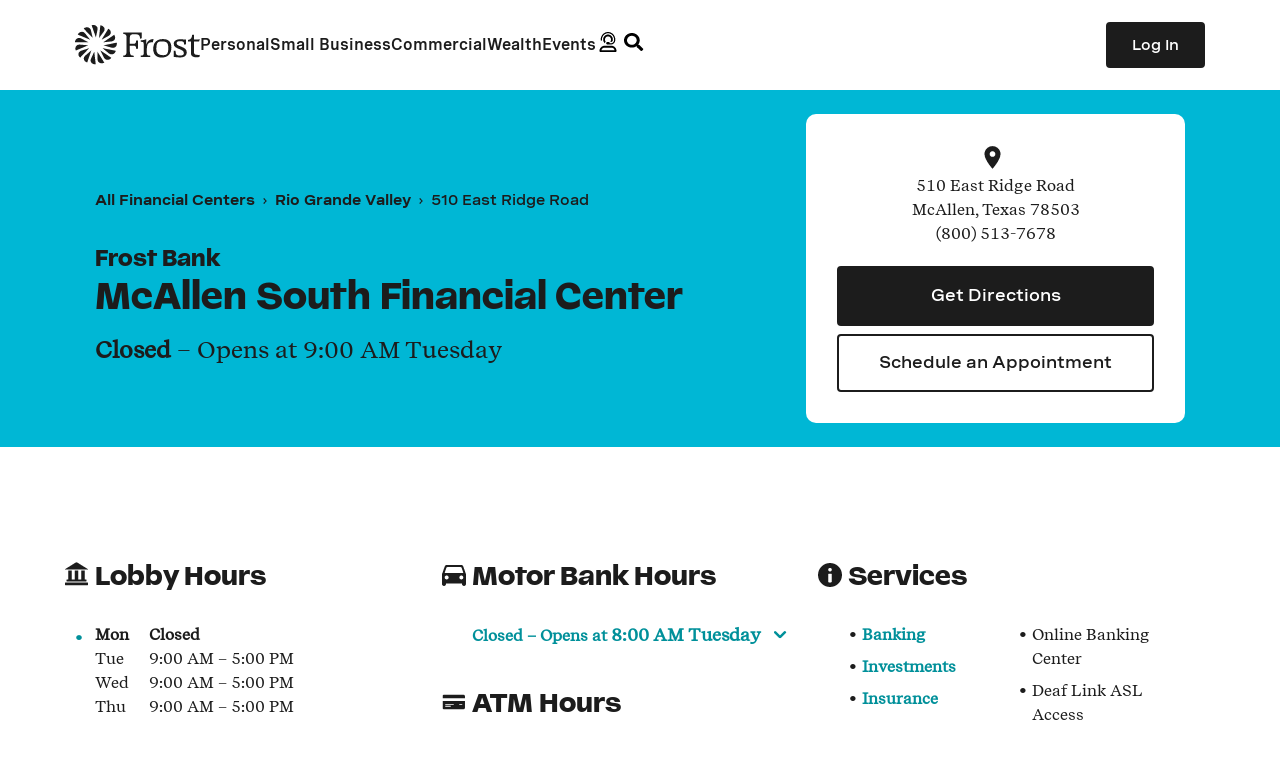

--- FILE ---
content_type: text/html; charset=utf-8
request_url: https://locations.frostbank.com/mcallen/510-east-ridge-road
body_size: 31880
content:
<!doctype html><html lang="en"><head><script>(function(w,d,s,l,i){w[l]=w[l]||[]; w[l].push({'gtm.start':new Date().getTime(),event:'gtm.js'}); var f=d.getElementsByTagName(s)[0],j=d.createElement(s),dl=l!='dataLayer'?'&l='+l:''; j.async=true; j.src='https://www.googletagmanager.com/gtm.js?id='+i+dl; f.parentNode.insertBefore(j,f);})(window,document,'script','dataLayer','GTM-NTNT3SK');</script><meta http-equiv="Content-Type" content="text/html; charset=utf-8"/><meta http-equiv="X-UA-Compatible" content="IE=edge"><link rel="dns-prefetch" href="//www.yext-pixel.com"><link rel="dns-prefetch" href="//a.cdnmktg.com"><link rel="dns-prefetch" href="//a.mktgcdn.com"><link rel="dns-prefetch" href="//dynl.mktgcdn.com"><link rel="dns-prefetch" href="//dynm.mktgcdn.com"><link rel="dns-prefetch" href="//www.google-analytics.com"><meta name="viewport" content="width=device-width, initial-scale=1, maximum-scale=5"><meta name="format-detection" content="telephone=no"><meta name="description" content="Visit your local Frost Bank at 510 East Ridge Road in McAllen for your personal and business banking, investments and insurance needs. We do everything in our power to help you reach your financial goals."><meta name="keywords" content="Dallas, expansion, locations, branches, texas, tx, frost, bank, atm, banking"><meta property="og:title" content="Frost Bank McAllen South Financial Center: Branches, ATMs, Banking, and Financial Services in McAllen"><meta property="og:description" content="Visit your local Frost Bank at 510 East Ridge Road in McAllen for your personal and business banking, investments and insurance needs. We do everything in our power to help you reach your financial goals."><meta property="og:image" content="https://dynl.mktgcdn.com/p/tOZeX_8zlCwFP1LQYL0YcW6IVTzhuE9HHLyDs-hYWds/150x150.jpg"><meta property="og:type" content="website"><meta property="og:url" content="https://locations.frostbank.com/mcallen/510-east-ridge-road"><meta name="twitter:card" content="summary"><link rel="canonical" href="https://locations.frostbank.com/mcallen/510-east-ridge-road" /><title>Frost Bank McAllen South Financial Center: Branches, ATMs, Banking, and Financial Services in McAllen</title><link rel="shortcut icon" href="../permanent-b0b701/assets/images/favicon.ae3c7bbb.ico"><script>window.Yext = (function(Yext){Yext["BaseUrl"] = "../"; return Yext;})(window.Yext || {});</script><script>window.Yext = (function(Yext){Yext["locale"] = "en"; return Yext;})(window.Yext || {});</script><script id="monitoring-data" type="text/data">{"isStaging":false,"siteDomain":"locations.frostbank.com","siteId":2532,"soyTemplateName":"locationEntity.layout"}</script><meta name="geo.position" content="26.184498349002748;-98.21694463491434"><meta name="geo.placename" content="McAllen,Texas"><meta name="geo.region" content="United States-TX"><style id="styles-96bb1406-css">.fade{opacity:0;-webkit-transition:opacity .15s linear;transition:opacity .15s linear}.fade.in{opacity:1}.collapse{display:none}.collapse.in{display:block}tr.collapse.in{display:table-row}tbody.collapse.in{display:table-row-group}.collapsing{position:relative;height:0;overflow:hidden;-webkit-transition-property:height,visibility;transition-property:height,visibility;-webkit-transition-duration:.35s;transition-duration:.35s;-webkit-transition-timing-function:ease;transition-timing-function:ease}code,kbd,pre,samp{font-family:Menlo,Monaco,Consolas,Courier New,monospace}code{color:#c7254e;background-color:#f9f2f4;border-radius:.25rem}code,kbd{padding:.125rem .25rem;font-size:90%}kbd{color:#fff;background-color:#333;border-radius:.1875rem;-webkit-box-shadow:inset 0 -.0625rem 0 rgba(0,0,0,.25);box-shadow:inset 0 -.0625rem 0 rgba(0,0,0,.25)}kbd kbd{padding:0;font-size:100%;font-weight:700;-webkit-box-shadow:none;box-shadow:none}pre{display:block;padding:.59375rem;margin:0 0 .625rem;font-size:.8125rem;line-height:1.42857;word-break:break-all;word-wrap:break-word;color:#333;background-color:#f5f5f5;border:.0625rem solid #ccc;border-radius:.25rem}pre code{padding:0;font-size:inherit;color:inherit;white-space:pre-wrap;background-color:transparent;border-radius:0}.pre-scrollable{max-height:21.25rem;overflow-y:scroll}@font-face{font-family:Gibson;src:url(../permanent-b0b701/assets/fonts/Gibson-SemiBold.a039a502.woff) format("woff");font-weight:600}@font-face{font-family:Gibson;src:url(../permanent-b0b701/assets/fonts/Gibson-Regular.54c152fe.woff) format("woff");font-weight:400}@font-face{font-family:Proxima Nova;src:url(../permanent-b0b701/assets/fonts/ProximaNova-Light.076d851b.otf) format("opentype");font-weight:300;font-style:normal;font-display:swap}@font-face{font-family:Proxima Nova;src:url(../permanent-b0b701/assets/fonts/ProximaNova-Reg.39dfb3df.woff2) format("woff2");font-weight:400;font-style:normal;font-display:swap}@font-face{font-family:Proxima Nova;src:url(../permanent-b0b701/assets/fonts/ProximaNova-Bold.62d4d7d3.otf) format("opentype");font-weight:700;font-style:normal;font-display:swap}@font-face{font-family:Ministry;src:url(../permanent-b0b701/assets/fonts/Ministry-Light.e6120f95.woff) format("woff"),url(../permanent-b0b701/assets/fonts/Ministry-Light.f7133d48.woff2) format("woff2");font-weight:400;font-style:normal;font-display:swap}@font-face{font-family:Spezia;src:url(../permanent-b0b701/assets/fonts/Spezia-Reg.b1c686e7.woff2) format("woff2");font-weight:400;font-style:normal;font-display:swap}@font-face{font-family:Spezia;src:url(../permanent-b0b701/assets/fonts/Spezia-Bold.e6a97eaa.woff2) format("woff2");font-weight:700;font-style:normal;font-display:swap}@font-face{font-family:Spezia;src:url(../permanent-b0b701/assets/fonts/Spezia-Light.336bb510.woff2) format("woff2");font-weight:300;font-style:normal;font-display:swap}@font-face{font-family:Spezia;src:url(../permanent-b0b701/assets/fonts/Spezia-SemiBold.af709aba.woff2) format("woff2");font-weight:600;font-style:normal;font-display:swap}@font-face{font-family:Spezia Extended;src:url(../permanent-b0b701/assets/fonts/SpeziaExtended-SemiBold.962568e1.woff2) format("woff2");font-weight:600;font-style:normal;font-display:swap}@font-face{font-family:Spezia Extended;src:url(../permanent-b0b701/assets/fonts/SpeziaExtended-Bold.08d015bd.woff2) format("woff2");font-weight:700;font-style:normal;font-display:swap}@font-face{font-family:Valizas Frost;src:url(../permanent-b0b701/assets/fonts/ValizasFrostWeb-Regular.ce27bcf9.woff2) format("woff2");font-weight:400;font-style:normal;font-display:swap}@font-face{font-family:Valizas Frost;src:url(../permanent-b0b701/assets/fonts/ValizasFrostWeb-Bold.5ed58bba.woff2) format("woff2");font-weight:700;font-style:normal;font-display:swap}@font-face{font-family:Recife Text;src:url(../permanent-b0b701/assets/fonts/RecifeTextWeb-Regular.2b006d6f.woff2) format("woff2");font-weight:400;font-style:normal;font-display:swap}@font-face{font-family:RecifeText;src:url(../permanent-b0b701/assets/fonts/RecifeTextWeb-Bold.9af27e68.woff2) format("woff2"),url(../permanent-b0b701/assets/fonts/RecifeTextWeb-Bold.adeafa83.woff) format("woff");font-weight:700;font-style:normal}a,abbr,acronym,address,applet,article,aside,audio,b,big,blockquote,body,button,canvas,caption,center,cite,code,dd,del,details,dfn,div,dl,dt,em,embed,fieldset,figcaption,figure,footer,form,h1,h2,h3,h4,h5,h6,header,hgroup,html,i,iframe,img,input,ins,kbd,label,legend,li,mark,menu,nav,object,ol,output,p,pre,q,ruby,s,samp,section,small,span,strike,strong,sub,summary,sup,table,tbody,td,tfoot,th,thead,time,tr,tt,u,ul,var,video{border:0;border-radius:0;color:inherit;font:inherit;font-size:100%;margin:0;padding:0;vertical-align:baseline;text-decoration:none}article,aside,details,figcaption,figure,footer,header,hgroup,menu,nav,section{display:block}body{line-height:normal;font-family:Gibson,Helvetica,Arial,sans-serif;font-weight:400;display:-webkit-box;display:-ms-flexbox;display:flex;-webkit-box-orient:vertical;-webkit-box-direction:normal;-ms-flex-direction:column;flex-direction:column;width:100%;min-height:100%;-webkit-box-flex:1;-ms-flex-positive:1;flex-grow:1}ol,ul{list-style:none}blockquote,q{quotes:none}blockquote:after,blockquote:before,q:after,q:before{content:"";content:none}table{border-collapse:collapse;border-spacing:0}*,:after,:before{-webkit-box-sizing:border-box;box-sizing:border-box}*{word-wrap:break-word;overflow-wrap:break-word}html{-webkit-text-size-adjust:100%;min-height:100%;display:-webkit-box;display:-ms-flexbox;display:flex}img,svg{max-width:100%;max-height:100%}button,textarea{-webkit-appearance:none;-moz-appearance:none;appearance:none}abbr,abbr[title]{text-decoration:none;border-bottom:none}button{background:none;cursor:pointer}.Heading--lead{font-size:2.25rem}@media (min-width:48rem){.Heading--lead{font-size:4rem}}.Heading--major{font-size:1.5rem}@media (min-width:48rem){.Heading--major{font-size:3rem}}.Heading--minor{font-size:1.5rem}@media (min-width:48rem){.Heading--minor{font-size:2.25rem}}.Heading--sub{font-size:1.125rem}@media (min-width:48rem){.Heading--sub{font-size:1.5rem}}.Link{text-decoration:none}.Link:hover{text-decoration:underline}.Link--plain,.Link--plain:active,.Link--plain:focus,.Link--plain:hover,.Link--plain:link,.Link--plain:visited{color:inherit}.Link--underlined{text-decoration:underline}.Button{-webkit-appearance:none;-moz-appearance:none;appearance:none;border-radius:.125rem;border-style:solid;border-width:.0625rem;display:inline-block;white-space:nowrap}.Button,.Button:active,.Button:focus,.Button:hover,.Button:link,.Button:visited{text-decoration:none}.Button--clear{background-color:transparent;border:none}.Button--cta{background-color:#1c1c1c;border-color:#1c1c1c;color:#fff}.Button--cta:focus{outline:none}.Button--cta:focus,.Button--cta:hover{background-color:#fff;border-color:#1c1c1c;color:#1c1c1c}.Button--inverted{background-color:transparent;border-color:#fff;color:#fff}.Button--inverted:focus{outline:none}.Button--inverted:focus,.Button--inverted:hover,.Button--invertedBrand{background-color:#fff;border-color:#1c1c1c;color:#1c1c1c}.Button--invertedBrand:focus{outline:none}.Button--invertedBrand:focus,.Button--invertedBrand:hover{background-color:#1c1c1c;border-color:#1c1c1c;color:#fff}.Button--tight{padding:.33333em .66667em}.Button--loose{padding:.5em 1em}.Text{font-size:1rem;line-height:1.38;color:#333f48}@media (min-width:48rem){.Text{font-size:1.125rem;line-height:1.33}}.Text--small{font-size:.875rem;line-height:1.29}.Text--large{font-size:1.25rem;line-height:1.4}.Text--bold{font-weight:700}.Text--light{font-weight:300}.Text--semibold{font-weight:600}.Teaser-address,.Teaser-atmDesc,.Teaser-hours,.Teaser-open,.Teaser-title{margin-bottom:.5rem}.Teaser--locator.Teaser--newLocation .Teaser-address,.Teaser--locator.Teaser--newLocation .Teaser-open{max-width:16.5625rem}.Teaser-milesBelow{position:absolute;right:0}.Teaser-links{display:-webkit-box;display:-ms-flexbox;display:flex;margin-bottom:.5rem}.Teaser-phone .c-phone-label{display:none}.Teaser-directions{margin-right:1rem}@media (min-width:62rem){.Teaser-directions{margin-right:2rem}}.Teaser--nearby .Teaser-phone,.Teaser-linksRow,.Teaser-services,.Teaser .c-AddressRow{display:none}.Teaser .c-AddressRow:first-child,.Teaser .c-AddressRow:nth-last-child(3){display:block}.Teaser-title{font-size:1rem;line-height:1.38;font-weight:700;color:#1c1c1c;font-family:Recife Text,Helvetica,Arial,sans-serif}@media (min-width:48rem){.Teaser-title{font-size:1.125rem;line-height:1.33}}@media (max-width:47.99875rem){.Teaser--label,.Teaser-title--label{-webkit-box-orient:horizontal;-webkit-box-direction:reverse;-ms-flex-direction:row-reverse;flex-direction:row-reverse;display:-webkit-box;display:-ms-flexbox;display:flex;-webkit-box-pack:justify;-ms-flex-pack:justify;justify-content:space-between}}.Teaser--locator .Teaser-title{padding-right:5.3125rem}@media (min-width:62rem){.Teaser--locator .Teaser-title{padding-left:1.75rem}}@media (max-width:47.99875rem){.Teaser--locator .Teaser-title{display:block}}.Teaser--locator .Teaser-label{display:none}.Teaser-titleLink{font-size:1rem;line-height:1.13;font-weight:700}.Teaser-titleLink:focus,.Teaser-titleLink:hover{text-decoration:underline}.Teaser-tagSpace{font-size:.75rem;line-height:1;display:-webkit-box;display:-ms-flexbox;display:flex;-webkit-box-pack:end;-ms-flex-pack:end;justify-content:flex-end;width:100%;padding-right:1.25rem;padding-top:1.25rem;font-family:Spezia,Helvetica,Arial,sans-serif;font-weight:600}.Teaser-label{width:4.8125rem;margin-bottom:.5rem;min-width:5rem;text-align:center}.Teaser-label span{font-size:.625rem;line-height:1;font-family:Spezia,Helvetica,Arial,sans-serif;font-weight:600;font-size:.75rem;width:100%}.Teaser-label--nowOpen{color:#1c1c1c;background-color:#77b150}@media (min-width:48rem){.Teaser-label--nowOpen{position:relative}}@media (min-width:48rem){.Teaser-label--nowOpen--dir{left:-.5rem}}.Teaser-label--comingSoon{color:#1c1c1c!important;background-color:#ffc10e}@media (min-width:48rem){.Teaser-label--comingSoon{position:relative}}@media (min-width:48rem){.Teaser-label--comingSoon--dir{left:-.0625rem}}.Teaser-label--planned{color:#1c1c1c;background-color:#00b7d5}@media (min-width:48rem){.Teaser-label--planned{position:relative}}@media (min-width:48rem){.Teaser-label--planned--dir{left:-.8125rem}}.Teaser-label--comingSoon,.Teaser-label--empty,.Teaser-label--nowOpen,.Teaser-label--planned{padding:.5rem;border-radius:1.25rem}.Teaser-open{font-size:1rem;line-height:1.5;font-weight:400;display:-webkit-box;display:-ms-flexbox;display:flex;font-family:Recife Text,Helvetica,Arial,sans-serif;color:#1c1c1c}.Teaser-type{margin-right:.25rem}.Teaser--locator{position:relative}.Teaser-miles{font-size:1rem;line-height:1.5;font-family:Recife Text,Helvetica,Arial,sans-serif;font-weight:400;color:#1c1c1c;position:absolute;right:0;top:0}@media (max-width:47.99875rem){.Teaser-miles{text-align:right}}.Teaser-miles .Teaser-label{display:-webkit-box;display:-ms-flexbox;display:flex;margin-bottom:.625rem}@media (min-width:62rem){.Teaser-labelHours{padding-right:6.25rem}}.Teaser--locator .Teaser-linksRow{display:block}.Teaser-links{margin-top:.5rem;margin-bottom:0}.Teaser-cta,.Teaser .c-get-directions-button{font-size:1.125rem;line-height:1.5;font-weight:600;color:#00909a;font-size:1rem;line-height:1.38;display:-webkit-box;display:-ms-flexbox;display:flex;-webkit-box-align:center;-ms-flex-align:center;align-items:center;font-family:Recife Text,Helvetica,Arial,sans-serif}.Teaser-cta:focus,.Teaser-cta:hover,.Teaser .c-get-directions-button:focus,.Teaser .c-get-directions-button:hover{text-decoration:underline}.Teaser .c-get-directions-button:before{background-image:url(../permanent-b0b701/assets/images/directions.597adbd4.svg)}.Teaser-cta:before,.Teaser .c-get-directions-button:before{content:"";background-size:contain;background-repeat:no-repeat;display:inline-block;min-width:1.5rem;height:1.5rem;margin-right:.75rem}.Teaser-cta:before{background-image:url(../permanent-b0b701/assets/images/details.9c8432b8.svg)}.Teaser-address,.Teaser-atmDesc,.Teaser-open{display:-webkit-inline-box;display:-ms-inline-flexbox;display:inline-flex}.Teaser-address{font-size:1rem;line-height:1.5;font-weight:400;color:#1c1c1c}.Teaser--directory,.Teaser-address{font-family:Recife Text,Helvetica,Arial,sans-serif}.Teaser--directory .Teaser-titleLink{color:#00909a}.Teaser--directory .Teaser-label{font-size:.75rem}.Teaser--directory .Teaser-label--planned{color:#1c1c1c;background-color:#00b7d5;font-family:Spezia,Helvetica,Arial,sans-serif}.Teaser--directory .Teaser-label--comingSoon{font-family:Spezia,Helvetica,Arial,sans-serif;display:inline-block}@media (min-width:62rem){.Teaser--directory .Teaser-label--comingSoon{width:5.625rem}}.ResultList-item{border-bottom:.0625rem solid #666;padding:1rem}@media (min-width:62rem){.ResultList-item.is-focused,.ResultList-item.is-hovered,.ResultList-item:hover{background-color:#f7f7f7}}@media (min-width:62rem){.ResultList-item.is-selected{background-color:#b7b7b7}}@media (min-width:62rem){.ResultList-item--ordered{counter-increment:resultCount;position:relative}.ResultList-item--ordered:before{content:counter(resultCount,decimal);position:absolute;left:2rem}}@media (min-width:48rem){.Main{display:-webkit-box;display:-ms-flexbox;display:flex;-ms-flex-wrap:wrap;flex-wrap:wrap;-webkit-box-orient:vertical;-webkit-box-direction:normal;-ms-flex-direction:column;flex-direction:column;-webkit-box-flex:1;-ms-flex-positive:1;flex-grow:1;-ms-flex-negative:0;flex-shrink:0}.Main-breadCrumbs{-webkit-box-ordinal-group:-98;-ms-flex-order:-99;order:-99}}.Main-breadcrumbs{border-top:.125rem solid #eee;background-color:#eee;color:#1674db}@media (min-width:62rem){.Main-breadcrumbs{border-top:none;background-color:#1c1c1c;color:#fff}}.Main-breadcrumbs .c-bread-crumbs{padding-bottom:0}.Main-breadcrumbs .c-bread-crumbs-item{padding-bottom:1rem}@media (min-width:62rem){.Main-breadcrumbs .c-bread-crumbs-item:not(:last-child):after{content:"";background-image:url(../permanent-b0b701/assets/images/chevron-white.dfa55859.svg);background-size:contain;background-repeat:no-repeat;display:inline-block;width:.25rem;height:.375rem;margin-left:.5rem}}@media (max-width:61.99875rem){.Main-breadcrumbs .c-bread-crumbs-item:last-child{color:#333f48}.Main-breadcrumbs .c-bread-crumbs-item:not(:last-child):after{content:"";background-image:url(../permanent-b0b701/assets/images/chevron-black.d5726dd3.svg);background-size:contain;background-repeat:no-repeat;display:inline-block;width:.25rem;height:.375rem;margin-left:.5rem}}.Footer{font-size:.8125rem;line-height:1.38;-ms-flex-negative:0;flex-shrink:0;padding:1.625rem 0;color:#1c1c1c}@media (min-width:62rem){.Footer{padding:7rem 0}}.Footer-row{display:-webkit-box;display:-ms-flexbox;display:flex;-ms-flex-wrap:wrap;flex-wrap:wrap;font-family:Recife Text,Helvetica,Arial,sans-serif}@media (min-width:62rem){.Footer-row{-webkit-box-pack:justify;-ms-flex-pack:justify;justify-content:space-between}}.Footer-colWrapper{padding-bottom:2.25rem;padding-right:.5rem}@media (max-width:61.99875rem){.Footer-colWrapper{-webkit-box-flex:0;-ms-flex-positive:0;flex-grow:0;-ms-flex-negative:0;flex-shrink:0;-ms-flex-preferred-size:50%;flex-basis:50%}}.Footer-title{font-size:1rem;line-height:1.25;color:#1c1c1c;padding-bottom:1.0625rem;font-weight:700}@media (min-width:62rem){.Footer-title{padding-bottom:1.625rem}}.Footer-linkWrapper{display:-webkit-box;display:-ms-flexbox;display:flex;padding-bottom:.25rem}@media (min-width:62rem){.Footer-linkWrapper{padding-bottom:.4375rem}}.Footer-socialWrapper{display:-webkit-box;display:-ms-flexbox;display:flex}.Footer-condition{text-decoration:underline}.Footer-link{display:-webkit-box;display:-ms-flexbox;display:flex;-webkit-box-align:center;-ms-flex-align:center;align-items:center}.Footer-link:focus,.Footer-link:hover{text-decoration:underline}.Footer-link:hover{color:#00909a;font-weight:700}.Footer-socialIcon{display:block;margin-right:.5rem}.Footer-socialIcon:hover .Footer-socialIcon--path{fill:#00909a}@media (max-width:61.99875rem){.Footer-colLink{color:#003057}}.Footer-bankInfo{padding-top:1.25rem}@media (min-width:62rem){.Footer-bankInfo{padding-top:2rem}}.Footer-bankCode{display:-webkit-box;display:-ms-flexbox;display:flex;-ms-flex-wrap:wrap;flex-wrap:wrap;padding-bottom:.6875rem}@media (min-width:62rem){.Footer-bankCode{padding-bottom:1rem}}.Footer-number{font-weight:700;padding-left:.25rem}.Footer-bottom{-webkit-box-orient:vertical;-webkit-box-direction:normal;-ms-flex-direction:column;flex-direction:column}.Footer-legal{padding-top:.875rem;padding-bottom:.75rem}@media (min-width:62rem){.Footer-legal{padding-top:.75rem;padding-bottom:1rem}}.Footer-legalLinks{display:-webkit-box;display:-ms-flexbox;display:flex;-ms-flex-wrap:wrap;flex-wrap:wrap}.Footer-legalLinks .Footer-linkWrapper:not(:last-child):after{content:"|";padding:0 .25rem;color:#333f48}.Footer-legalLink,.Footer-legalLink:focus,.Footer-legalLink:hover{text-decoration:underline}.Footer-legalLink:hover{color:#00909a;font-weight:700}.Footer-description{white-space:pre-wrap;padding-bottom:.75rem}@media (min-width:62rem){.Footer-description{padding-bottom:1rem}}.Footer-houseLender .Footer-legalLink{display:-webkit-box;display:-ms-flexbox;display:flex;margin-bottom:1rem}.Footer-houseLender .Footer-legalLink:before{content:"";background-image:url(../permanent-b0b701/assets/images/housing-black.12ab42cb.svg);background-size:contain;background-repeat:no-repeat;display:inline-block;min-width:1.5rem;height:1.5rem;margin-right:.5rem}.Footer-facebook:before{background-image:url(../permanent-b0b701/assets/images/facebook-brand.d34739dc.svg)}.Footer-facebook:before,.Footer-facebook:hover:before{content:"";background-size:contain;background-repeat:no-repeat;display:inline-block;min-width:1.5rem;height:1.5rem;margin-right:.4375rem}.Footer-facebook:hover:before{background-image:url(../permanent-b0b701/assets/images/facebook-brand-hover.f8689055.svg)}.Footer-youtube:before{background-image:url(../permanent-b0b701/assets/images/youtube-brand.4c64e1f5.svg)}.Footer-youtube:before,.Footer-youtube:hover:before{content:"";background-size:contain;background-repeat:no-repeat;display:inline-block;min-width:1.5rem;height:1.5rem;margin-right:.4375rem}.Footer-youtube:hover:before{background-image:url(../permanent-b0b701/assets/images/youtube-brand-hover.88d082d2.svg)}.Footer-twitter:before{background-image:url(../permanent-b0b701/assets/images/twitter-brand.a9a5b1e1.svg)}.Footer-twitter:before,.Footer-twitter:hover:before{content:"";background-size:contain;background-repeat:no-repeat;display:inline-block;min-width:1.5rem;height:1.5rem;margin-right:.4375rem}.Footer-twitter:hover:before{background-image:url(../permanent-b0b701/assets/images/twitter-brand-hover.59602e4b.svg)}.Footer-instagram:before{background-image:url(../permanent-b0b701/assets/images/instagram-brand.e58b784c.svg)}.Footer-instagram:before,.Footer-instagram:hover:before{content:"";background-size:contain;background-repeat:no-repeat;display:inline-block;min-width:1.5rem;height:1.5rem;margin-right:.4375rem}.Footer-instagram:hover:before{background-image:url(../permanent-b0b701/assets/images/instagram-brand-hover.4a078efb.svg)}.Popup{color:#384247;z-index:1}.Popup,.Popup-overlay{position:fixed;width:100%;height:100%}.Popup-overlay{background-color:rgba(0,0,0,.6)}.Popup-wrapper{max-width:37.5rem;margin:1.875rem auto;background-color:#fff;border-radius:.375rem;-webkit-box-shadow:0 .3125rem .9375rem rgba(0,0,0,.5);box-shadow:0 .3125rem .9375rem rgba(0,0,0,.5);position:relative;-webkit-animation:fadeIn .6s ease;animation:fadeIn .6s ease}@media (max-width:47.99875rem){.Popup-wrapper{margin:.625rem}}.Popup-title{font-size:1.125rem;line-height:1.33;font-weight:600;color:#003057;font-weight:400;padding:2.1875rem .9375rem 1.5625rem;text-transform:uppercase}@media (min-width:48rem){.Popup-title{font-size:1.5rem;line-height:1.17}}.Popup-textWrapper{padding:.9375rem;border-top:.0625rem solid #e5e5e5;border-bottom:.0625rem solid #e5e5e5;font-family:Recife Text,Helvetica,Arial,sans-serif;color:#1c1c1c}.Popup-text{font-size:.9375rem;line-height:1.33;white-space:pre-wrap;padding-bottom:1rem}@media (min-width:48rem){.Popup-text{font-size:1rem;line-height:1.13}}.Popup-buttons{display:-webkit-box;display:-ms-flexbox;display:flex;-webkit-box-pack:end;-ms-flex-pack:end;justify-content:flex-end;padding:.9375rem}.Popup-button{font-size:.875rem;line-height:1.43;padding:.375rem .75rem;border-radius:.25rem}.Popup-btnNo{font-size:1rem;line-height:1.5;border-radius:.25rem;font-weight:600;display:-webkit-box;display:-ms-flexbox;display:flex;-webkit-box-pack:center;-ms-flex-pack:center;justify-content:center;-webkit-box-align:center;-ms-flex-align:center;align-items:center;color:#fff;padding:1rem 2.5rem;background-color:#1c1c1c;border:.125rem solid #1c1c1c;font-family:Spezia Extended,Helvetica,Arial,sans-serif;margin-right:.375rem}.Popup-btnNo:active,.Popup-btnNo:hover{background-color:#1674db;background-color:transparent;border:.125rem solid #1c1c1c;color:#1c1c1c}.Popup-btnYes{font-size:1rem;line-height:1.5;border-radius:.25rem;font-weight:600;display:-webkit-box;display:-ms-flexbox;display:flex;-webkit-box-pack:center;-ms-flex-pack:center;justify-content:center;-webkit-box-align:center;-ms-flex-align:center;align-items:center;padding:.9375rem 2.5rem;color:#1c1c1c;background-color:transparent;border:.125rem solid #1c1c1c;font-family:Spezia Extended,Helvetica,Arial,sans-serif}.Popup-btnYes:hover{background-color:#1c1c1c;color:#fff}.Popup-btnYes:focus{color:#1674db;border:.0625rem solid #1674db}.Popup-btnYes:focus,.Popup-btnYes:hover{background-color:#1c1c1c;color:#fff}.Popup-close{content:"";background-image:url(../permanent-b0b701/assets/images/close.bb67bc98.svg);background-size:contain;background-repeat:no-repeat;display:inline-block;width:.625rem;height:.625rem;position:absolute;right:.9375rem;top:.9375rem}.sr-only{position:absolute;width:.0625rem;height:.0625rem;margin:-.0625rem;padding:0;overflow:hidden;clip:rect(0,0,0,0);border:0;white-space:nowrap;color:#000;background:#fff}.sr-only-focusable:active,.sr-only-focusable:focus{position:static;width:auto;height:auto;margin:0;overflow:visible;clip:auto}.Header{-ms-flex-negative:0;flex-shrink:0;font-family:Spezia,Helvetica,Arial,sans-serif}.Header,.Header-wrapper{display:-webkit-box;display:-ms-flexbox;display:flex;height:5.625rem}.Header-wrapper{width:100%;background-color:#fff;z-index:5}@media (max-width:61.99875rem){.Header-wrapper{position:relative}}.Header-main{font-size:1rem;line-height:1.5}.Header-menuMain{-webkit-box-align:center;-ms-flex-align:center;align-items:center}.Header-logoNavWrapper,.Header-menuMain{display:-webkit-box;display:-ms-flexbox;display:flex}.Header-logoNavWrapper{gap:2rem}.Header.is-open .Header-logoNavWrapper{width:100%;-webkit-box-pack:justify;-ms-flex-pack:justify;justify-content:space-between;gap:0;-webkit-box-align:center;-ms-flex-align:center;align-items:center}.Header.is-open .Header-searchLink{display:none}.Header-searchLink{height:1.5625rem}@media (max-width:61.99875rem){.Header-searchLink{display:-webkit-inline-box;display:-ms-inline-flexbox;display:inline-flex;-webkit-box-align:center;-ms-flex-align:center;align-items:center;-webkit-box-pack:center;-ms-flex-pack:center;justify-content:center;padding:1rem;-webkit-box-sizing:content-box;box-sizing:content-box}}.Header-secondaryLogoWrapper{display:none}.Header.is-open .Header-wrapper{position:fixed;top:0;background-color:#000}.Header.is-open .Header-wrapper .Header-secondaryLogoWrapper{display:-webkit-inline-box;display:-ms-inline-flexbox;display:inline-flex}.Header.is-open .Header-wrapper .Header-logoWrapper{display:none}.Header-container{max-width:90rem;margin-left:auto;margin-right:auto;height:100%;position:relative;width:100%;padding:1.25rem}@media (min-width:62rem){.Header-container{margin:0;max-width:100%}}@media (max-width:61.99875rem){.Header-container{position:static}}.Header-main{display:-webkit-box;display:-ms-flexbox;display:flex;-webkit-box-pack:justify;-ms-flex-pack:justify;justify-content:space-between;-webkit-box-align:center;-ms-flex-align:center;align-items:center;height:100%}@media (min-width:48rem){.Header-main{position:relative}}@media (max-width:61.99875rem){.Header-main--left{-webkit-box-pack:start;-ms-flex-pack:start;justify-content:flex-start}}@media (max-width:61.99875rem){.Header-main--right{-webkit-box-pack:end;-ms-flex-pack:end;justify-content:flex-end}}.Header-overlay{display:none;position:fixed;top:0;right:0;bottom:0;left:0;z-index:4;opacity:0;width:100%;height:100%;background-color:#e0e0e0;-webkit-transition:opacity .3s ease;transition:opacity .3s ease}.Header-overlay:focus{-webkit-box-shadow:inset 0 0 1.5em #1c1c1c;box-shadow:inset 0 0 1.5em #1c1c1c}.Header-overlay.is-visible{display:block}.Header.is-open .Header-overlay{opacity:1}.Header-content{display:block}@media (max-width:61.99875rem){.Header-content{display:none}}.Header-content--mobile{display:none}@media (max-width:61.99875rem){.Header-content--mobile{display:block;height:0;position:absolute;top:5.625rem;left:0;right:0;width:100%;background-color:#fff;overflow-y:auto;overflow-x:hidden;-webkit-overflow-scrolling:touch;z-index:10;-webkit-transition:height .3s ease;transition:height .3s ease}}.Header-logoLink,.Header-logoWrapper{display:-webkit-inline-box;display:-ms-inline-flexbox;display:inline-flex}@media (max-width:61.99875rem){.Header-logoWrapper--centered{position:absolute;left:50%;-webkit-transform:translateX(-50%);transform:translateX(-50%)}}.Header-logoImage{height:2.5rem;width:100%}.Header-menu{display:-webkit-box;display:-ms-flexbox;display:flex}@media (max-width:61.99875rem){.Header-menu{-webkit-box-orient:vertical;-webkit-box-direction:normal;-ms-flex-direction:column;flex-direction:column}}.Header-menuItem{display:-webkit-box;display:-ms-flexbox;display:flex;font-weight:600;color:#1c1c1c}@media (max-width:61.99875rem){.Header-menuItem:not(:last-child){border-bottom:.0625rem solid #e0e0e0}}.Header-menuItem:hover{color:#00909a}@media (max-width:61.99875rem){.Header-menuItem{width:100%}}@media (max-width:61.99875rem){.Header-link{width:100%;padding:1rem 1.5625rem}}@media (max-width:61.99875rem){.Header-toggle{display:-webkit-box;display:-ms-flexbox;display:flex}}@media (max-width:61.99875rem){.Header-toggleIcon{position:relative;top:.1875rem;height:1.5625rem;width:1.5625rem;padding:1rem;-webkit-box-sizing:content-box;box-sizing:content-box}}.Header-hamburgerImage{height:1.0625rem;width:.875rem}.Header-closeImage,.Header.is-open .Header-hamburgerImage{display:none}.Header.is-open .Header-closeImage{display:inline-block}.Header-nav{-webkit-box-pack:justify;-ms-flex-pack:justify;justify-content:space-between;gap:1.5rem;-webkit-box-align:center;-ms-flex-align:center;align-items:center}@media (max-width:61.99875rem){.Header-nav{gap:0;-webkit-box-align:start;-ms-flex-align:start;align-items:flex-start}}.Header-contactItem .Header-linkText{display:none}@media (max-width:61.99875rem){.Header-contactItem .Header-linkText{display:block}}@media (max-width:61.99875rem){.Header-contactItem .Header-linkImg{display:none}}.Header-contactUs .Header-link:before{display:none}@media (min-width:62rem){.Header-contactUs .Header-link:before{background-image:url(../permanent-b0b701/assets/images/contactUs.5e791da8.svg)}.Header-contactUs .Header-link:before,.Header-contactUs .Header-link:hover:before{content:"";background-size:contain;background-repeat:no-repeat;min-width:1.5625rem;height:1.5625rem;margin-right:0;display:inline-block}.Header-contactUs .Header-link:hover:before{background-image:url(../permanent-b0b701/assets/images/contact-blue.17c37aa9.svg)}}.Header-contactLocation .Header-link:before{display:none}@media (min-width:62rem){.Header-contactLocation .Header-link:before{background-image:url(../permanent-b0b701/assets/images/search.f1632fcf.svg)}.Header-contactLocation .Header-link:before,.Header-contactLocation .Header-link:hover:before{content:"";background-size:contain;background-repeat:no-repeat;min-width:1.5625rem;height:1.5625rem;margin-right:0;display:inline-block}.Header-contactLocation .Header-link:hover:before{background-image:url(../permanent-b0b701/assets/images/search-blue.b3061c51.svg)}}.Header-login{font-family:Spezia Extended,Helvetica,Arial,sans-serif;font-size:1rem;line-height:1.71;border-radius:.25rem;font-weight:600;display:-webkit-box;display:-ms-flexbox;display:flex;-webkit-box-pack:center;-ms-flex-pack:center;justify-content:center;-webkit-box-align:center;-ms-flex-align:center;align-items:center;font-size:.875rem;line-height:1.29;color:#fff;border:.125rem solid #1c1c1c;background-color:#1c1c1c;padding:.75rem 1.5rem}.Header-login:hover{color:#1c1c1c;background-color:#fff}@media (max-width:61.99875rem){.Header-login{width:100%;padding:1rem}}.Header-btnWrapper--mobile{width:100%;padding:1.25rem 1.5625rem}.u-header-open,.u-header-open body{position:fixed;overflow:hidden}.Nearby--ace .Nearby-row{display:-webkit-box;display:-ms-flexbox;display:flex;-ms-flex-wrap:wrap;flex-wrap:wrap}@media (min-width:62rem){.Nearby--ace .Nearby-row--center{-webkit-box-pack:center;-ms-flex-pack:center;justify-content:center}}.Nearby--ace .Nearby-title{width:100%;text-align:center}@media (max-width:47.99875rem){.Nearby--ace .Nearby-loc{width:100%}}@media (min-width:48rem) and (max-width:61.99875rem){.Nearby--ace .Nearby-loc{width:50%}}@media (min-width:62rem){.Nearby--ace .Nearby-row--center .Nearby-loc{width:25%}}@media (min-width:62rem){.Nearby--ace .Nearby-row--widen .Nearby-loc{-webkit-box-flex:1;-ms-flex-positive:1;flex-grow:1;-ms-flex-negative:1;flex-shrink:1;-ms-flex-preferred-size:0%;flex-basis:0%}}.Nearby--ace .Nearby-linkWrapper,.NotificationBanner--ace{width:100%;text-align:center}.NotificationBanner--ace .NotificationBanner-text{display:block}.NotificationBanner--bev .NotificationBanner-header{display:-webkit-box;display:-ms-flexbox;display:flex;-webkit-box-pack:justify;-ms-flex-pack:justify;justify-content:space-between;-webkit-box-align:center;-ms-flex-align:center;align-items:center}.NotificationBanner--bev .NotificationBanner-toggle{cursor:pointer}.NotificationBanner--bev .NotificationBanner-toggle.collapsed:before{content:url(../permanent-b0b701/assets/images/add.ef6ae06a.svg)}.NotificationBanner--bev .NotificationBanner-toggle:before{content:url(../permanent-b0b701/assets/images/remove.24a7c402.svg)}.NotificationBanner--bev .NotificationBanner-toggleButton{position:relative;top:.1875rem;height:1.5625rem;width:1.5625rem}.NotificationBanner--bev .NotificationBanner-toggleBar{background:#12131e;display:block;height:.1875rem;width:100%;position:absolute;top:.6875rem;-webkit-transform:rotate(0deg);transform:rotate(0deg);-webkit-transition:.3s ease-in-out;transition:.3s ease-in-out}.NotificationBanner--bev .NotificationBanner-body{overflow:hidden}.NotificationBanner--bev .NotificationBanner-text{text-align:left}.NotificationBanner--bev .NotificationBanner-cta{text-align:center}.NotificationBanner--bev .NotificationBanner-toggleButton.collapsed .NotificationBanner-toggleBar:nth-child(2){-webkit-transform:rotate(90deg);transform:rotate(90deg)}.c-hours:after,.c-hours:before{content:" ";display:table}.c-hours:after{clear:both}.c-hours-details-row.is-today.highlight-text{font-weight:700}.c-hours-details-row.is-today.highlight-background{background-color:#d8d8d8}.c-hours-details-row-day{padding-right:1.25rem}.c-hours-details-row-intervals-instance{display:block}.c-hours-details-opentoday{display:none}.c-hours-today{display:block}.c-hours-today-details-row{display:none}.c-hours-today-details-row.is-today{display:block}.c-hours-collapse .c-hours-toggle,.c-hours-today-day-hours,.c-hours-today-day-hours-interval-separator,.c-hours-today-day-hours-intervals-instance{display:inline-block}.c-hours-collapse .c-hours-toggle:after{content:"\F0D7";font-family:FontAwesome;font-size:inherit;-webkit-transform:rotateX(180deg);transform:rotateX(180deg);-webkit-transition:-webkit-transform .5s;transition:-webkit-transform .5s;transition:transform .5s;transition:transform .5s,-webkit-transform .5s;vertical-align:middle;margin-left:1ex}.c-hours-collapse .c-hours-toggle.collapsed:after{-webkit-transform:rotate(0);transform:rotate(0)}.c-hours-collapse .c-hours-today,.c-hours-collapse .c-hours-today-details-row.is-today{display:inline-block}.ObjectFit-container{display:inline-block;max-width:100%;max-height:100%;background-repeat:no-repeat;background-position:50%;overflow:hidden}.ObjectFit-image{display:block;opacity:0}.c-map-with-pins{position:relative;width:100%;height:25rem}.c-map-with-pins img{max-width:none;max-height:none}.c-map-with-pins #dir-map,.c-map-with-pins .dir-map{width:100%;height:100%;line-height:normal}.c-map-with-pins #dir-map *,.c-map-with-pins .dir-map *{-webkit-box-sizing:content-box;box-sizing:content-box}.c-map-with-pins #dir-map .MicrosoftMap,.c-map-with-pins .dir-map .MicrosoftMap{margin:0;left:0;top:0;right:0;bottom:0;width:auto!important;height:auto!important}.mapbox-improve-map,.mapboxgl-ctrl-group .mapboxgl-ctrl-compass{display:none}.custom-icon{position:absolute}.custom-icon-button{background:#1c1c1c}.gm-style img{max-width:none;max-height:none}.gm-control-active{fill:#1c1c1c!important}.gm-control-active img:hover svg path,.gm-control-active svg:hover{fill:#00909a!important}.custom-zoom-control-container{display:none;background-color:#fff;border-radius:.125rem;-webkit-box-shadow:0 .0625rem .25rem -.0625rem rgba(0,0,0,.3);box-shadow:0 .0625rem .25rem -.0625rem rgba(0,0,0,.3);margin:.625rem;overflow:hidden}.custom-zoom-in-btn,.custom-zoom-out-btn{width:2.5rem;height:2.5rem;cursor:pointer;background-repeat:no-repeat;background-position:50%;background-size:1.75rem 1.75rem;-webkit-transition:background-color .2s ease,-webkit-filter .2s ease;transition:background-color .2s ease,-webkit-filter .2s ease;transition:background-color .2s ease,filter .2s ease;transition:background-color .2s ease,filter .2s ease,-webkit-filter .2s ease}.custom-zoom-in-btn{border-bottom:.0625rem solid #ddd}.custom-zoom-in-btn,.custom-zoom-out-btn{color:#1c1c1c}.custom-zoom-in-btn:hover,.custom-zoom-out-btn:hover{color:#00909a}.List{list-style-type:disc;display:block;padding-left:1.25rem;margin-top:1.5em;margin-bottom:1.5em}.List-item{display:list-item}.search-input::-webkit-calendar-picker-indicator{display:none}.l-row{display:-webkit-box;display:-ms-flexbox;display:flex;margin-left:-1.25rem;margin-right:-1.25rem}@media (min-width:48rem){.l-row{margin-left:-1.25rem;margin-right:-1.25rem}}@media (min-width:62rem){.l-row{margin-left:-1.25rem;margin-right:-1.25rem}}@media (min-width:75rem){.l-row{margin-left:-1.25rem;margin-right:-1.25rem}}@media (max-width:47.99875rem){.l-row{-webkit-box-orient:vertical;-webkit-box-direction:normal;-ms-flex-direction:column;flex-direction:column}}@media (min-width:48rem){.l-row{-ms-flex-wrap:wrap;flex-wrap:wrap}}.l-row-separator{border-bottom:.0625rem solid #222}.l-row-vertical-margin-top{margin-top:2.5rem}.l-row-vertical-margin-top-sm{margin-top:1.25rem}.l-row-vertical-margin-bottom{margin-bottom:2.5rem}.l-row-vertical-margin-bottom-sm{margin-bottom:1.25rem}@media (min-width:75rem){.l-col-lg-1-up{width:8.33333%;padding-left:1.25rem;padding-right:1.25rem}}@media (min-width:75rem) and (min-width:48rem) and (max-width:61.99875rem){.l-col-lg-1-up{padding-left:1.25rem;padding-right:1.25rem}}@media (min-width:75rem) and (min-width:62rem) and (max-width:74.99875rem){.l-col-lg-1-up{padding-left:1.25rem;padding-right:1.25rem}}@media (min-width:75rem) and (min-width:75rem){.l-col-lg-1-up{padding-left:1.25rem;padding-right:1.25rem}}@media (min-width:62rem){.l-col-md-1-up{width:8.33333%;padding-left:1.25rem;padding-right:1.25rem}}@media (min-width:62rem) and (min-width:48rem) and (max-width:61.99875rem){.l-col-md-1-up{padding-left:1.25rem;padding-right:1.25rem}}@media (min-width:62rem) and (min-width:62rem) and (max-width:74.99875rem){.l-col-md-1-up{padding-left:1.25rem;padding-right:1.25rem}}@media (min-width:62rem) and (min-width:75rem){.l-col-md-1-up{padding-left:1.25rem;padding-right:1.25rem}}@media (min-width:48rem){.l-col-sm-1-up{width:8.33333%;padding-left:1.25rem;padding-right:1.25rem}}@media (min-width:48rem) and (min-width:48rem) and (max-width:61.99875rem){.l-col-sm-1-up{padding-left:1.25rem;padding-right:1.25rem}}@media (min-width:48rem) and (min-width:62rem) and (max-width:74.99875rem){.l-col-sm-1-up{padding-left:1.25rem;padding-right:1.25rem}}@media (min-width:48rem) and (min-width:75rem){.l-col-sm-1-up{padding-left:1.25rem;padding-right:1.25rem}}@media (max-width:74.99875rem){.l-col-md-1-down{width:8.33333%;padding-left:1.25rem;padding-right:1.25rem}}@media (max-width:74.99875rem) and (min-width:48rem) and (max-width:61.99875rem){.l-col-md-1-down{padding-left:1.25rem;padding-right:1.25rem}}@media (max-width:74.99875rem) and (min-width:62rem) and (max-width:74.99875rem){.l-col-md-1-down{padding-left:1.25rem;padding-right:1.25rem}}@media (max-width:74.99875rem) and (min-width:75rem){.l-col-md-1-down{padding-left:1.25rem;padding-right:1.25rem}}@media (max-width:61.99875rem){.l-col-sm-1-down{width:8.33333%;padding-left:1.25rem;padding-right:1.25rem}}@media (max-width:61.99875rem) and (min-width:48rem) and (max-width:61.99875rem){.l-col-sm-1-down{padding-left:1.25rem;padding-right:1.25rem}}@media (max-width:61.99875rem) and (min-width:62rem) and (max-width:74.99875rem){.l-col-sm-1-down{padding-left:1.25rem;padding-right:1.25rem}}@media (max-width:61.99875rem) and (min-width:75rem){.l-col-sm-1-down{padding-left:1.25rem;padding-right:1.25rem}}@media (max-width:47.99875rem){.l-col-xs-1-down{width:8.33333%;padding-left:1.25rem;padding-right:1.25rem}}@media (max-width:47.99875rem) and (min-width:48rem) and (max-width:61.99875rem){.l-col-xs-1-down{padding-left:1.25rem;padding-right:1.25rem}}@media (max-width:47.99875rem) and (min-width:62rem) and (max-width:74.99875rem){.l-col-xs-1-down{padding-left:1.25rem;padding-right:1.25rem}}@media (max-width:47.99875rem) and (min-width:75rem){.l-col-xs-1-down{padding-left:1.25rem;padding-right:1.25rem}}@media (min-width:75rem){.l-col-lg-2-up{width:16.66667%;padding-left:1.25rem;padding-right:1.25rem}}@media (min-width:75rem) and (min-width:48rem) and (max-width:61.99875rem){.l-col-lg-2-up{padding-left:1.25rem;padding-right:1.25rem}}@media (min-width:75rem) and (min-width:62rem) and (max-width:74.99875rem){.l-col-lg-2-up{padding-left:1.25rem;padding-right:1.25rem}}@media (min-width:75rem) and (min-width:75rem){.l-col-lg-2-up{padding-left:1.25rem;padding-right:1.25rem}}@media (min-width:62rem){.l-col-md-2-up{width:16.66667%;padding-left:1.25rem;padding-right:1.25rem}}@media (min-width:62rem) and (min-width:48rem) and (max-width:61.99875rem){.l-col-md-2-up{padding-left:1.25rem;padding-right:1.25rem}}@media (min-width:62rem) and (min-width:62rem) and (max-width:74.99875rem){.l-col-md-2-up{padding-left:1.25rem;padding-right:1.25rem}}@media (min-width:62rem) and (min-width:75rem){.l-col-md-2-up{padding-left:1.25rem;padding-right:1.25rem}}@media (min-width:48rem){.l-col-sm-2-up{width:16.66667%;padding-left:1.25rem;padding-right:1.25rem}}@media (min-width:48rem) and (min-width:48rem) and (max-width:61.99875rem){.l-col-sm-2-up{padding-left:1.25rem;padding-right:1.25rem}}@media (min-width:48rem) and (min-width:62rem) and (max-width:74.99875rem){.l-col-sm-2-up{padding-left:1.25rem;padding-right:1.25rem}}@media (min-width:48rem) and (min-width:75rem){.l-col-sm-2-up{padding-left:1.25rem;padding-right:1.25rem}}@media (max-width:74.99875rem){.l-col-md-2-down{width:16.66667%;padding-left:1.25rem;padding-right:1.25rem}}@media (max-width:74.99875rem) and (min-width:48rem) and (max-width:61.99875rem){.l-col-md-2-down{padding-left:1.25rem;padding-right:1.25rem}}@media (max-width:74.99875rem) and (min-width:62rem) and (max-width:74.99875rem){.l-col-md-2-down{padding-left:1.25rem;padding-right:1.25rem}}@media (max-width:74.99875rem) and (min-width:75rem){.l-col-md-2-down{padding-left:1.25rem;padding-right:1.25rem}}@media (max-width:61.99875rem){.l-col-sm-2-down{width:16.66667%;padding-left:1.25rem;padding-right:1.25rem}}@media (max-width:61.99875rem) and (min-width:48rem) and (max-width:61.99875rem){.l-col-sm-2-down{padding-left:1.25rem;padding-right:1.25rem}}@media (max-width:61.99875rem) and (min-width:62rem) and (max-width:74.99875rem){.l-col-sm-2-down{padding-left:1.25rem;padding-right:1.25rem}}@media (max-width:61.99875rem) and (min-width:75rem){.l-col-sm-2-down{padding-left:1.25rem;padding-right:1.25rem}}@media (max-width:47.99875rem){.l-col-xs-2-down{width:16.66667%;padding-left:1.25rem;padding-right:1.25rem}}@media (max-width:47.99875rem) and (min-width:48rem) and (max-width:61.99875rem){.l-col-xs-2-down{padding-left:1.25rem;padding-right:1.25rem}}@media (max-width:47.99875rem) and (min-width:62rem) and (max-width:74.99875rem){.l-col-xs-2-down{padding-left:1.25rem;padding-right:1.25rem}}@media (max-width:47.99875rem) and (min-width:75rem){.l-col-xs-2-down{padding-left:1.25rem;padding-right:1.25rem}}@media (min-width:75rem){.l-col-lg-3-up{width:25%;padding-left:1.25rem;padding-right:1.25rem}}@media (min-width:75rem) and (min-width:48rem) and (max-width:61.99875rem){.l-col-lg-3-up{padding-left:1.25rem;padding-right:1.25rem}}@media (min-width:75rem) and (min-width:62rem) and (max-width:74.99875rem){.l-col-lg-3-up{padding-left:1.25rem;padding-right:1.25rem}}@media (min-width:75rem) and (min-width:75rem){.l-col-lg-3-up{padding-left:1.25rem;padding-right:1.25rem}}@media (min-width:62rem){.l-col-md-3-up{width:25%;padding-left:1.25rem;padding-right:1.25rem}}@media (min-width:62rem) and (min-width:48rem) and (max-width:61.99875rem){.l-col-md-3-up{padding-left:1.25rem;padding-right:1.25rem}}@media (min-width:62rem) and (min-width:62rem) and (max-width:74.99875rem){.l-col-md-3-up{padding-left:1.25rem;padding-right:1.25rem}}@media (min-width:62rem) and (min-width:75rem){.l-col-md-3-up{padding-left:1.25rem;padding-right:1.25rem}}@media (min-width:48rem){.l-col-sm-3-up{width:25%;padding-left:1.25rem;padding-right:1.25rem}}@media (min-width:48rem) and (min-width:48rem) and (max-width:61.99875rem){.l-col-sm-3-up{padding-left:1.25rem;padding-right:1.25rem}}@media (min-width:48rem) and (min-width:62rem) and (max-width:74.99875rem){.l-col-sm-3-up{padding-left:1.25rem;padding-right:1.25rem}}@media (min-width:48rem) and (min-width:75rem){.l-col-sm-3-up{padding-left:1.25rem;padding-right:1.25rem}}@media (max-width:74.99875rem){.l-col-md-3-down{width:25%;padding-left:1.25rem;padding-right:1.25rem}}@media (max-width:74.99875rem) and (min-width:48rem) and (max-width:61.99875rem){.l-col-md-3-down{padding-left:1.25rem;padding-right:1.25rem}}@media (max-width:74.99875rem) and (min-width:62rem) and (max-width:74.99875rem){.l-col-md-3-down{padding-left:1.25rem;padding-right:1.25rem}}@media (max-width:74.99875rem) and (min-width:75rem){.l-col-md-3-down{padding-left:1.25rem;padding-right:1.25rem}}@media (max-width:61.99875rem){.l-col-sm-3-down{width:25%;padding-left:1.25rem;padding-right:1.25rem}}@media (max-width:61.99875rem) and (min-width:48rem) and (max-width:61.99875rem){.l-col-sm-3-down{padding-left:1.25rem;padding-right:1.25rem}}@media (max-width:61.99875rem) and (min-width:62rem) and (max-width:74.99875rem){.l-col-sm-3-down{padding-left:1.25rem;padding-right:1.25rem}}@media (max-width:61.99875rem) and (min-width:75rem){.l-col-sm-3-down{padding-left:1.25rem;padding-right:1.25rem}}@media (max-width:47.99875rem){.l-col-xs-3-down{width:25%;padding-left:1.25rem;padding-right:1.25rem}}@media (max-width:47.99875rem) and (min-width:48rem) and (max-width:61.99875rem){.l-col-xs-3-down{padding-left:1.25rem;padding-right:1.25rem}}@media (max-width:47.99875rem) and (min-width:62rem) and (max-width:74.99875rem){.l-col-xs-3-down{padding-left:1.25rem;padding-right:1.25rem}}@media (max-width:47.99875rem) and (min-width:75rem){.l-col-xs-3-down{padding-left:1.25rem;padding-right:1.25rem}}@media (min-width:75rem){.l-col-lg-4-up{width:33.33333%;padding-left:1.25rem;padding-right:1.25rem}}@media (min-width:75rem) and (min-width:48rem) and (max-width:61.99875rem){.l-col-lg-4-up{padding-left:1.25rem;padding-right:1.25rem}}@media (min-width:75rem) and (min-width:62rem) and (max-width:74.99875rem){.l-col-lg-4-up{padding-left:1.25rem;padding-right:1.25rem}}@media (min-width:75rem) and (min-width:75rem){.l-col-lg-4-up{padding-left:1.25rem;padding-right:1.25rem}}@media (min-width:62rem){.l-col-md-4-up{width:33.33333%;padding-left:1.25rem;padding-right:1.25rem}}@media (min-width:62rem) and (min-width:48rem) and (max-width:61.99875rem){.l-col-md-4-up{padding-left:1.25rem;padding-right:1.25rem}}@media (min-width:62rem) and (min-width:62rem) and (max-width:74.99875rem){.l-col-md-4-up{padding-left:1.25rem;padding-right:1.25rem}}@media (min-width:62rem) and (min-width:75rem){.l-col-md-4-up{padding-left:1.25rem;padding-right:1.25rem}}@media (min-width:48rem){.l-col-sm-4-up{width:33.33333%;padding-left:1.25rem;padding-right:1.25rem}}@media (min-width:48rem) and (min-width:48rem) and (max-width:61.99875rem){.l-col-sm-4-up{padding-left:1.25rem;padding-right:1.25rem}}@media (min-width:48rem) and (min-width:62rem) and (max-width:74.99875rem){.l-col-sm-4-up{padding-left:1.25rem;padding-right:1.25rem}}@media (min-width:48rem) and (min-width:75rem){.l-col-sm-4-up{padding-left:1.25rem;padding-right:1.25rem}}@media (max-width:74.99875rem){.l-col-md-4-down{width:33.33333%;padding-left:1.25rem;padding-right:1.25rem}}@media (max-width:74.99875rem) and (min-width:48rem) and (max-width:61.99875rem){.l-col-md-4-down{padding-left:1.25rem;padding-right:1.25rem}}@media (max-width:74.99875rem) and (min-width:62rem) and (max-width:74.99875rem){.l-col-md-4-down{padding-left:1.25rem;padding-right:1.25rem}}@media (max-width:74.99875rem) and (min-width:75rem){.l-col-md-4-down{padding-left:1.25rem;padding-right:1.25rem}}@media (max-width:61.99875rem){.l-col-sm-4-down{width:33.33333%;padding-left:1.25rem;padding-right:1.25rem}}@media (max-width:61.99875rem) and (min-width:48rem) and (max-width:61.99875rem){.l-col-sm-4-down{padding-left:1.25rem;padding-right:1.25rem}}@media (max-width:61.99875rem) and (min-width:62rem) and (max-width:74.99875rem){.l-col-sm-4-down{padding-left:1.25rem;padding-right:1.25rem}}@media (max-width:61.99875rem) and (min-width:75rem){.l-col-sm-4-down{padding-left:1.25rem;padding-right:1.25rem}}@media (max-width:47.99875rem){.l-col-xs-4-down{width:33.33333%;padding-left:1.25rem;padding-right:1.25rem}}@media (max-width:47.99875rem) and (min-width:48rem) and (max-width:61.99875rem){.l-col-xs-4-down{padding-left:1.25rem;padding-right:1.25rem}}@media (max-width:47.99875rem) and (min-width:62rem) and (max-width:74.99875rem){.l-col-xs-4-down{padding-left:1.25rem;padding-right:1.25rem}}@media (max-width:47.99875rem) and (min-width:75rem){.l-col-xs-4-down{padding-left:1.25rem;padding-right:1.25rem}}@media (min-width:75rem){.l-col-lg-5-up{width:41.66667%;padding-left:1.25rem;padding-right:1.25rem}}@media (min-width:75rem) and (min-width:48rem) and (max-width:61.99875rem){.l-col-lg-5-up{padding-left:1.25rem;padding-right:1.25rem}}@media (min-width:75rem) and (min-width:62rem) and (max-width:74.99875rem){.l-col-lg-5-up{padding-left:1.25rem;padding-right:1.25rem}}@media (min-width:75rem) and (min-width:75rem){.l-col-lg-5-up{padding-left:1.25rem;padding-right:1.25rem}}@media (min-width:62rem){.l-col-md-5-up{width:41.66667%;padding-left:1.25rem;padding-right:1.25rem}}@media (min-width:62rem) and (min-width:48rem) and (max-width:61.99875rem){.l-col-md-5-up{padding-left:1.25rem;padding-right:1.25rem}}@media (min-width:62rem) and (min-width:62rem) and (max-width:74.99875rem){.l-col-md-5-up{padding-left:1.25rem;padding-right:1.25rem}}@media (min-width:62rem) and (min-width:75rem){.l-col-md-5-up{padding-left:1.25rem;padding-right:1.25rem}}@media (min-width:48rem){.l-col-sm-5-up{width:41.66667%;padding-left:1.25rem;padding-right:1.25rem}}@media (min-width:48rem) and (min-width:48rem) and (max-width:61.99875rem){.l-col-sm-5-up{padding-left:1.25rem;padding-right:1.25rem}}@media (min-width:48rem) and (min-width:62rem) and (max-width:74.99875rem){.l-col-sm-5-up{padding-left:1.25rem;padding-right:1.25rem}}@media (min-width:48rem) and (min-width:75rem){.l-col-sm-5-up{padding-left:1.25rem;padding-right:1.25rem}}@media (max-width:74.99875rem){.l-col-md-5-down{width:41.66667%;padding-left:1.25rem;padding-right:1.25rem}}@media (max-width:74.99875rem) and (min-width:48rem) and (max-width:61.99875rem){.l-col-md-5-down{padding-left:1.25rem;padding-right:1.25rem}}@media (max-width:74.99875rem) and (min-width:62rem) and (max-width:74.99875rem){.l-col-md-5-down{padding-left:1.25rem;padding-right:1.25rem}}@media (max-width:74.99875rem) and (min-width:75rem){.l-col-md-5-down{padding-left:1.25rem;padding-right:1.25rem}}@media (max-width:61.99875rem){.l-col-sm-5-down{width:41.66667%;padding-left:1.25rem;padding-right:1.25rem}}@media (max-width:61.99875rem) and (min-width:48rem) and (max-width:61.99875rem){.l-col-sm-5-down{padding-left:1.25rem;padding-right:1.25rem}}@media (max-width:61.99875rem) and (min-width:62rem) and (max-width:74.99875rem){.l-col-sm-5-down{padding-left:1.25rem;padding-right:1.25rem}}@media (max-width:61.99875rem) and (min-width:75rem){.l-col-sm-5-down{padding-left:1.25rem;padding-right:1.25rem}}@media (max-width:47.99875rem){.l-col-xs-5-down{width:41.66667%;padding-left:1.25rem;padding-right:1.25rem}}@media (max-width:47.99875rem) and (min-width:48rem) and (max-width:61.99875rem){.l-col-xs-5-down{padding-left:1.25rem;padding-right:1.25rem}}@media (max-width:47.99875rem) and (min-width:62rem) and (max-width:74.99875rem){.l-col-xs-5-down{padding-left:1.25rem;padding-right:1.25rem}}@media (max-width:47.99875rem) and (min-width:75rem){.l-col-xs-5-down{padding-left:1.25rem;padding-right:1.25rem}}@media (min-width:75rem){.l-col-lg-6-up{width:50%;padding-left:1.25rem;padding-right:1.25rem}}@media (min-width:75rem) and (min-width:48rem) and (max-width:61.99875rem){.l-col-lg-6-up{padding-left:1.25rem;padding-right:1.25rem}}@media (min-width:75rem) and (min-width:62rem) and (max-width:74.99875rem){.l-col-lg-6-up{padding-left:1.25rem;padding-right:1.25rem}}@media (min-width:75rem) and (min-width:75rem){.l-col-lg-6-up{padding-left:1.25rem;padding-right:1.25rem}}@media (min-width:62rem){.l-col-md-6-up{width:50%;padding-left:1.25rem;padding-right:1.25rem}}@media (min-width:62rem) and (min-width:48rem) and (max-width:61.99875rem){.l-col-md-6-up{padding-left:1.25rem;padding-right:1.25rem}}@media (min-width:62rem) and (min-width:62rem) and (max-width:74.99875rem){.l-col-md-6-up{padding-left:1.25rem;padding-right:1.25rem}}@media (min-width:62rem) and (min-width:75rem){.l-col-md-6-up{padding-left:1.25rem;padding-right:1.25rem}}@media (min-width:48rem){.l-col-sm-6-up{width:50%;padding-left:1.25rem;padding-right:1.25rem}}@media (min-width:48rem) and (min-width:48rem) and (max-width:61.99875rem){.l-col-sm-6-up{padding-left:1.25rem;padding-right:1.25rem}}@media (min-width:48rem) and (min-width:62rem) and (max-width:74.99875rem){.l-col-sm-6-up{padding-left:1.25rem;padding-right:1.25rem}}@media (min-width:48rem) and (min-width:75rem){.l-col-sm-6-up{padding-left:1.25rem;padding-right:1.25rem}}@media (max-width:74.99875rem){.l-col-md-6-down{width:50%;padding-left:1.25rem;padding-right:1.25rem}}@media (max-width:74.99875rem) and (min-width:48rem) and (max-width:61.99875rem){.l-col-md-6-down{padding-left:1.25rem;padding-right:1.25rem}}@media (max-width:74.99875rem) and (min-width:62rem) and (max-width:74.99875rem){.l-col-md-6-down{padding-left:1.25rem;padding-right:1.25rem}}@media (max-width:74.99875rem) and (min-width:75rem){.l-col-md-6-down{padding-left:1.25rem;padding-right:1.25rem}}@media (max-width:61.99875rem){.l-col-sm-6-down{width:50%;padding-left:1.25rem;padding-right:1.25rem}}@media (max-width:61.99875rem) and (min-width:48rem) and (max-width:61.99875rem){.l-col-sm-6-down{padding-left:1.25rem;padding-right:1.25rem}}@media (max-width:61.99875rem) and (min-width:62rem) and (max-width:74.99875rem){.l-col-sm-6-down{padding-left:1.25rem;padding-right:1.25rem}}@media (max-width:61.99875rem) and (min-width:75rem){.l-col-sm-6-down{padding-left:1.25rem;padding-right:1.25rem}}@media (max-width:47.99875rem){.l-col-xs-6-down{width:50%;padding-left:1.25rem;padding-right:1.25rem}}@media (max-width:47.99875rem) and (min-width:48rem) and (max-width:61.99875rem){.l-col-xs-6-down{padding-left:1.25rem;padding-right:1.25rem}}@media (max-width:47.99875rem) and (min-width:62rem) and (max-width:74.99875rem){.l-col-xs-6-down{padding-left:1.25rem;padding-right:1.25rem}}@media (max-width:47.99875rem) and (min-width:75rem){.l-col-xs-6-down{padding-left:1.25rem;padding-right:1.25rem}}@media (min-width:75rem){.l-col-lg-7-up{width:58.33333%;padding-left:1.25rem;padding-right:1.25rem}}@media (min-width:75rem) and (min-width:48rem) and (max-width:61.99875rem){.l-col-lg-7-up{padding-left:1.25rem;padding-right:1.25rem}}@media (min-width:75rem) and (min-width:62rem) and (max-width:74.99875rem){.l-col-lg-7-up{padding-left:1.25rem;padding-right:1.25rem}}@media (min-width:75rem) and (min-width:75rem){.l-col-lg-7-up{padding-left:1.25rem;padding-right:1.25rem}}@media (min-width:62rem){.l-col-md-7-up{width:58.33333%;padding-left:1.25rem;padding-right:1.25rem}}@media (min-width:62rem) and (min-width:48rem) and (max-width:61.99875rem){.l-col-md-7-up{padding-left:1.25rem;padding-right:1.25rem}}@media (min-width:62rem) and (min-width:62rem) and (max-width:74.99875rem){.l-col-md-7-up{padding-left:1.25rem;padding-right:1.25rem}}@media (min-width:62rem) and (min-width:75rem){.l-col-md-7-up{padding-left:1.25rem;padding-right:1.25rem}}@media (min-width:48rem){.l-col-sm-7-up{width:58.33333%;padding-left:1.25rem;padding-right:1.25rem}}@media (min-width:48rem) and (min-width:48rem) and (max-width:61.99875rem){.l-col-sm-7-up{padding-left:1.25rem;padding-right:1.25rem}}@media (min-width:48rem) and (min-width:62rem) and (max-width:74.99875rem){.l-col-sm-7-up{padding-left:1.25rem;padding-right:1.25rem}}@media (min-width:48rem) and (min-width:75rem){.l-col-sm-7-up{padding-left:1.25rem;padding-right:1.25rem}}@media (max-width:74.99875rem){.l-col-md-7-down{width:58.33333%;padding-left:1.25rem;padding-right:1.25rem}}@media (max-width:74.99875rem) and (min-width:48rem) and (max-width:61.99875rem){.l-col-md-7-down{padding-left:1.25rem;padding-right:1.25rem}}@media (max-width:74.99875rem) and (min-width:62rem) and (max-width:74.99875rem){.l-col-md-7-down{padding-left:1.25rem;padding-right:1.25rem}}@media (max-width:74.99875rem) and (min-width:75rem){.l-col-md-7-down{padding-left:1.25rem;padding-right:1.25rem}}@media (max-width:61.99875rem){.l-col-sm-7-down{width:58.33333%;padding-left:1.25rem;padding-right:1.25rem}}@media (max-width:61.99875rem) and (min-width:48rem) and (max-width:61.99875rem){.l-col-sm-7-down{padding-left:1.25rem;padding-right:1.25rem}}@media (max-width:61.99875rem) and (min-width:62rem) and (max-width:74.99875rem){.l-col-sm-7-down{padding-left:1.25rem;padding-right:1.25rem}}@media (max-width:61.99875rem) and (min-width:75rem){.l-col-sm-7-down{padding-left:1.25rem;padding-right:1.25rem}}@media (max-width:47.99875rem){.l-col-xs-7-down{width:58.33333%;padding-left:1.25rem;padding-right:1.25rem}}@media (max-width:47.99875rem) and (min-width:48rem) and (max-width:61.99875rem){.l-col-xs-7-down{padding-left:1.25rem;padding-right:1.25rem}}@media (max-width:47.99875rem) and (min-width:62rem) and (max-width:74.99875rem){.l-col-xs-7-down{padding-left:1.25rem;padding-right:1.25rem}}@media (max-width:47.99875rem) and (min-width:75rem){.l-col-xs-7-down{padding-left:1.25rem;padding-right:1.25rem}}@media (min-width:75rem){.l-col-lg-8-up{width:66.66667%;padding-left:1.25rem;padding-right:1.25rem}}@media (min-width:75rem) and (min-width:48rem) and (max-width:61.99875rem){.l-col-lg-8-up{padding-left:1.25rem;padding-right:1.25rem}}@media (min-width:75rem) and (min-width:62rem) and (max-width:74.99875rem){.l-col-lg-8-up{padding-left:1.25rem;padding-right:1.25rem}}@media (min-width:75rem) and (min-width:75rem){.l-col-lg-8-up{padding-left:1.25rem;padding-right:1.25rem}}@media (min-width:62rem){.l-col-md-8-up{width:66.66667%;padding-left:1.25rem;padding-right:1.25rem}}@media (min-width:62rem) and (min-width:48rem) and (max-width:61.99875rem){.l-col-md-8-up{padding-left:1.25rem;padding-right:1.25rem}}@media (min-width:62rem) and (min-width:62rem) and (max-width:74.99875rem){.l-col-md-8-up{padding-left:1.25rem;padding-right:1.25rem}}@media (min-width:62rem) and (min-width:75rem){.l-col-md-8-up{padding-left:1.25rem;padding-right:1.25rem}}@media (min-width:48rem){.l-col-sm-8-up{width:66.66667%;padding-left:1.25rem;padding-right:1.25rem}}@media (min-width:48rem) and (min-width:48rem) and (max-width:61.99875rem){.l-col-sm-8-up{padding-left:1.25rem;padding-right:1.25rem}}@media (min-width:48rem) and (min-width:62rem) and (max-width:74.99875rem){.l-col-sm-8-up{padding-left:1.25rem;padding-right:1.25rem}}@media (min-width:48rem) and (min-width:75rem){.l-col-sm-8-up{padding-left:1.25rem;padding-right:1.25rem}}@media (max-width:74.99875rem){.l-col-md-8-down{width:66.66667%;padding-left:1.25rem;padding-right:1.25rem}}@media (max-width:74.99875rem) and (min-width:48rem) and (max-width:61.99875rem){.l-col-md-8-down{padding-left:1.25rem;padding-right:1.25rem}}@media (max-width:74.99875rem) and (min-width:62rem) and (max-width:74.99875rem){.l-col-md-8-down{padding-left:1.25rem;padding-right:1.25rem}}@media (max-width:74.99875rem) and (min-width:75rem){.l-col-md-8-down{padding-left:1.25rem;padding-right:1.25rem}}@media (max-width:61.99875rem){.l-col-sm-8-down{width:66.66667%;padding-left:1.25rem;padding-right:1.25rem}}@media (max-width:61.99875rem) and (min-width:48rem) and (max-width:61.99875rem){.l-col-sm-8-down{padding-left:1.25rem;padding-right:1.25rem}}@media (max-width:61.99875rem) and (min-width:62rem) and (max-width:74.99875rem){.l-col-sm-8-down{padding-left:1.25rem;padding-right:1.25rem}}@media (max-width:61.99875rem) and (min-width:75rem){.l-col-sm-8-down{padding-left:1.25rem;padding-right:1.25rem}}@media (max-width:47.99875rem){.l-col-xs-8-down{width:66.66667%;padding-left:1.25rem;padding-right:1.25rem}}@media (max-width:47.99875rem) and (min-width:48rem) and (max-width:61.99875rem){.l-col-xs-8-down{padding-left:1.25rem;padding-right:1.25rem}}@media (max-width:47.99875rem) and (min-width:62rem) and (max-width:74.99875rem){.l-col-xs-8-down{padding-left:1.25rem;padding-right:1.25rem}}@media (max-width:47.99875rem) and (min-width:75rem){.l-col-xs-8-down{padding-left:1.25rem;padding-right:1.25rem}}@media (min-width:75rem){.l-col-lg-9-up{width:75%;padding-left:1.25rem;padding-right:1.25rem}}@media (min-width:75rem) and (min-width:48rem) and (max-width:61.99875rem){.l-col-lg-9-up{padding-left:1.25rem;padding-right:1.25rem}}@media (min-width:75rem) and (min-width:62rem) and (max-width:74.99875rem){.l-col-lg-9-up{padding-left:1.25rem;padding-right:1.25rem}}@media (min-width:75rem) and (min-width:75rem){.l-col-lg-9-up{padding-left:1.25rem;padding-right:1.25rem}}@media (min-width:62rem){.l-col-md-9-up{width:75%;padding-left:1.25rem;padding-right:1.25rem}}@media (min-width:62rem) and (min-width:48rem) and (max-width:61.99875rem){.l-col-md-9-up{padding-left:1.25rem;padding-right:1.25rem}}@media (min-width:62rem) and (min-width:62rem) and (max-width:74.99875rem){.l-col-md-9-up{padding-left:1.25rem;padding-right:1.25rem}}@media (min-width:62rem) and (min-width:75rem){.l-col-md-9-up{padding-left:1.25rem;padding-right:1.25rem}}@media (min-width:48rem){.l-col-sm-9-up{width:75%;padding-left:1.25rem;padding-right:1.25rem}}@media (min-width:48rem) and (min-width:48rem) and (max-width:61.99875rem){.l-col-sm-9-up{padding-left:1.25rem;padding-right:1.25rem}}@media (min-width:48rem) and (min-width:62rem) and (max-width:74.99875rem){.l-col-sm-9-up{padding-left:1.25rem;padding-right:1.25rem}}@media (min-width:48rem) and (min-width:75rem){.l-col-sm-9-up{padding-left:1.25rem;padding-right:1.25rem}}@media (max-width:74.99875rem){.l-col-md-9-down{width:75%;padding-left:1.25rem;padding-right:1.25rem}}@media (max-width:74.99875rem) and (min-width:48rem) and (max-width:61.99875rem){.l-col-md-9-down{padding-left:1.25rem;padding-right:1.25rem}}@media (max-width:74.99875rem) and (min-width:62rem) and (max-width:74.99875rem){.l-col-md-9-down{padding-left:1.25rem;padding-right:1.25rem}}@media (max-width:74.99875rem) and (min-width:75rem){.l-col-md-9-down{padding-left:1.25rem;padding-right:1.25rem}}@media (max-width:61.99875rem){.l-col-sm-9-down{width:75%;padding-left:1.25rem;padding-right:1.25rem}}@media (max-width:61.99875rem) and (min-width:48rem) and (max-width:61.99875rem){.l-col-sm-9-down{padding-left:1.25rem;padding-right:1.25rem}}@media (max-width:61.99875rem) and (min-width:62rem) and (max-width:74.99875rem){.l-col-sm-9-down{padding-left:1.25rem;padding-right:1.25rem}}@media (max-width:61.99875rem) and (min-width:75rem){.l-col-sm-9-down{padding-left:1.25rem;padding-right:1.25rem}}@media (max-width:47.99875rem){.l-col-xs-9-down{width:75%;padding-left:1.25rem;padding-right:1.25rem}}@media (max-width:47.99875rem) and (min-width:48rem) and (max-width:61.99875rem){.l-col-xs-9-down{padding-left:1.25rem;padding-right:1.25rem}}@media (max-width:47.99875rem) and (min-width:62rem) and (max-width:74.99875rem){.l-col-xs-9-down{padding-left:1.25rem;padding-right:1.25rem}}@media (max-width:47.99875rem) and (min-width:75rem){.l-col-xs-9-down{padding-left:1.25rem;padding-right:1.25rem}}@media (min-width:75rem){.l-col-lg-10-up{width:83.33333%;padding-left:1.25rem;padding-right:1.25rem}}@media (min-width:75rem) and (min-width:48rem) and (max-width:61.99875rem){.l-col-lg-10-up{padding-left:1.25rem;padding-right:1.25rem}}@media (min-width:75rem) and (min-width:62rem) and (max-width:74.99875rem){.l-col-lg-10-up{padding-left:1.25rem;padding-right:1.25rem}}@media (min-width:75rem) and (min-width:75rem){.l-col-lg-10-up{padding-left:1.25rem;padding-right:1.25rem}}@media (min-width:62rem){.l-col-md-10-up{width:83.33333%;padding-left:1.25rem;padding-right:1.25rem}}@media (min-width:62rem) and (min-width:48rem) and (max-width:61.99875rem){.l-col-md-10-up{padding-left:1.25rem;padding-right:1.25rem}}@media (min-width:62rem) and (min-width:62rem) and (max-width:74.99875rem){.l-col-md-10-up{padding-left:1.25rem;padding-right:1.25rem}}@media (min-width:62rem) and (min-width:75rem){.l-col-md-10-up{padding-left:1.25rem;padding-right:1.25rem}}@media (min-width:48rem){.l-col-sm-10-up{width:83.33333%;padding-left:1.25rem;padding-right:1.25rem}}@media (min-width:48rem) and (min-width:48rem) and (max-width:61.99875rem){.l-col-sm-10-up{padding-left:1.25rem;padding-right:1.25rem}}@media (min-width:48rem) and (min-width:62rem) and (max-width:74.99875rem){.l-col-sm-10-up{padding-left:1.25rem;padding-right:1.25rem}}@media (min-width:48rem) and (min-width:75rem){.l-col-sm-10-up{padding-left:1.25rem;padding-right:1.25rem}}@media (max-width:74.99875rem){.l-col-md-10-down{width:83.33333%;padding-left:1.25rem;padding-right:1.25rem}}@media (max-width:74.99875rem) and (min-width:48rem) and (max-width:61.99875rem){.l-col-md-10-down{padding-left:1.25rem;padding-right:1.25rem}}@media (max-width:74.99875rem) and (min-width:62rem) and (max-width:74.99875rem){.l-col-md-10-down{padding-left:1.25rem;padding-right:1.25rem}}@media (max-width:74.99875rem) and (min-width:75rem){.l-col-md-10-down{padding-left:1.25rem;padding-right:1.25rem}}@media (max-width:61.99875rem){.l-col-sm-10-down{width:83.33333%;padding-left:1.25rem;padding-right:1.25rem}}@media (max-width:61.99875rem) and (min-width:48rem) and (max-width:61.99875rem){.l-col-sm-10-down{padding-left:1.25rem;padding-right:1.25rem}}@media (max-width:61.99875rem) and (min-width:62rem) and (max-width:74.99875rem){.l-col-sm-10-down{padding-left:1.25rem;padding-right:1.25rem}}@media (max-width:61.99875rem) and (min-width:75rem){.l-col-sm-10-down{padding-left:1.25rem;padding-right:1.25rem}}@media (max-width:47.99875rem){.l-col-xs-10-down{width:83.33333%;padding-left:1.25rem;padding-right:1.25rem}}@media (max-width:47.99875rem) and (min-width:48rem) and (max-width:61.99875rem){.l-col-xs-10-down{padding-left:1.25rem;padding-right:1.25rem}}@media (max-width:47.99875rem) and (min-width:62rem) and (max-width:74.99875rem){.l-col-xs-10-down{padding-left:1.25rem;padding-right:1.25rem}}@media (max-width:47.99875rem) and (min-width:75rem){.l-col-xs-10-down{padding-left:1.25rem;padding-right:1.25rem}}@media (min-width:75rem){.l-col-lg-11-up{width:91.66667%;padding-left:1.25rem;padding-right:1.25rem}}@media (min-width:75rem) and (min-width:48rem) and (max-width:61.99875rem){.l-col-lg-11-up{padding-left:1.25rem;padding-right:1.25rem}}@media (min-width:75rem) and (min-width:62rem) and (max-width:74.99875rem){.l-col-lg-11-up{padding-left:1.25rem;padding-right:1.25rem}}@media (min-width:75rem) and (min-width:75rem){.l-col-lg-11-up{padding-left:1.25rem;padding-right:1.25rem}}@media (min-width:62rem){.l-col-md-11-up{width:91.66667%;padding-left:1.25rem;padding-right:1.25rem}}@media (min-width:62rem) and (min-width:48rem) and (max-width:61.99875rem){.l-col-md-11-up{padding-left:1.25rem;padding-right:1.25rem}}@media (min-width:62rem) and (min-width:62rem) and (max-width:74.99875rem){.l-col-md-11-up{padding-left:1.25rem;padding-right:1.25rem}}@media (min-width:62rem) and (min-width:75rem){.l-col-md-11-up{padding-left:1.25rem;padding-right:1.25rem}}@media (min-width:48rem){.l-col-sm-11-up{width:91.66667%;padding-left:1.25rem;padding-right:1.25rem}}@media (min-width:48rem) and (min-width:48rem) and (max-width:61.99875rem){.l-col-sm-11-up{padding-left:1.25rem;padding-right:1.25rem}}@media (min-width:48rem) and (min-width:62rem) and (max-width:74.99875rem){.l-col-sm-11-up{padding-left:1.25rem;padding-right:1.25rem}}@media (min-width:48rem) and (min-width:75rem){.l-col-sm-11-up{padding-left:1.25rem;padding-right:1.25rem}}@media (max-width:74.99875rem){.l-col-md-11-down{width:91.66667%;padding-left:1.25rem;padding-right:1.25rem}}@media (max-width:74.99875rem) and (min-width:48rem) and (max-width:61.99875rem){.l-col-md-11-down{padding-left:1.25rem;padding-right:1.25rem}}@media (max-width:74.99875rem) and (min-width:62rem) and (max-width:74.99875rem){.l-col-md-11-down{padding-left:1.25rem;padding-right:1.25rem}}@media (max-width:74.99875rem) and (min-width:75rem){.l-col-md-11-down{padding-left:1.25rem;padding-right:1.25rem}}@media (max-width:61.99875rem){.l-col-sm-11-down{width:91.66667%;padding-left:1.25rem;padding-right:1.25rem}}@media (max-width:61.99875rem) and (min-width:48rem) and (max-width:61.99875rem){.l-col-sm-11-down{padding-left:1.25rem;padding-right:1.25rem}}@media (max-width:61.99875rem) and (min-width:62rem) and (max-width:74.99875rem){.l-col-sm-11-down{padding-left:1.25rem;padding-right:1.25rem}}@media (max-width:61.99875rem) and (min-width:75rem){.l-col-sm-11-down{padding-left:1.25rem;padding-right:1.25rem}}@media (max-width:47.99875rem){.l-col-xs-11-down{width:91.66667%;padding-left:1.25rem;padding-right:1.25rem}}@media (max-width:47.99875rem) and (min-width:48rem) and (max-width:61.99875rem){.l-col-xs-11-down{padding-left:1.25rem;padding-right:1.25rem}}@media (max-width:47.99875rem) and (min-width:62rem) and (max-width:74.99875rem){.l-col-xs-11-down{padding-left:1.25rem;padding-right:1.25rem}}@media (max-width:47.99875rem) and (min-width:75rem){.l-col-xs-11-down{padding-left:1.25rem;padding-right:1.25rem}}@media (min-width:75rem){.l-col-lg-12-up{width:100%;padding-left:1.25rem;padding-right:1.25rem}}@media (min-width:75rem) and (min-width:48rem) and (max-width:61.99875rem){.l-col-lg-12-up{padding-left:1.25rem;padding-right:1.25rem}}@media (min-width:75rem) and (min-width:62rem) and (max-width:74.99875rem){.l-col-lg-12-up{padding-left:1.25rem;padding-right:1.25rem}}@media (min-width:75rem) and (min-width:75rem){.l-col-lg-12-up{padding-left:1.25rem;padding-right:1.25rem}}@media (min-width:62rem){.l-col-md-12-up{width:100%;padding-left:1.25rem;padding-right:1.25rem}}@media (min-width:62rem) and (min-width:48rem) and (max-width:61.99875rem){.l-col-md-12-up{padding-left:1.25rem;padding-right:1.25rem}}@media (min-width:62rem) and (min-width:62rem) and (max-width:74.99875rem){.l-col-md-12-up{padding-left:1.25rem;padding-right:1.25rem}}@media (min-width:62rem) and (min-width:75rem){.l-col-md-12-up{padding-left:1.25rem;padding-right:1.25rem}}@media (min-width:48rem){.l-col-sm-12-up{width:100%;padding-left:1.25rem;padding-right:1.25rem}}@media (min-width:48rem) and (min-width:48rem) and (max-width:61.99875rem){.l-col-sm-12-up{padding-left:1.25rem;padding-right:1.25rem}}@media (min-width:48rem) and (min-width:62rem) and (max-width:74.99875rem){.l-col-sm-12-up{padding-left:1.25rem;padding-right:1.25rem}}@media (min-width:48rem) and (min-width:75rem){.l-col-sm-12-up{padding-left:1.25rem;padding-right:1.25rem}}@media (max-width:74.99875rem){.l-col-md-12-down{width:100%;padding-left:1.25rem;padding-right:1.25rem}}@media (max-width:74.99875rem) and (min-width:48rem) and (max-width:61.99875rem){.l-col-md-12-down{padding-left:1.25rem;padding-right:1.25rem}}@media (max-width:74.99875rem) and (min-width:62rem) and (max-width:74.99875rem){.l-col-md-12-down{padding-left:1.25rem;padding-right:1.25rem}}@media (max-width:74.99875rem) and (min-width:75rem){.l-col-md-12-down{padding-left:1.25rem;padding-right:1.25rem}}@media (max-width:61.99875rem){.l-col-sm-12-down{width:100%;padding-left:1.25rem;padding-right:1.25rem}}@media (max-width:61.99875rem) and (min-width:48rem) and (max-width:61.99875rem){.l-col-sm-12-down{padding-left:1.25rem;padding-right:1.25rem}}@media (max-width:61.99875rem) and (min-width:62rem) and (max-width:74.99875rem){.l-col-sm-12-down{padding-left:1.25rem;padding-right:1.25rem}}@media (max-width:61.99875rem) and (min-width:75rem){.l-col-sm-12-down{padding-left:1.25rem;padding-right:1.25rem}}@media (max-width:47.99875rem){.l-col-xs-12-down{width:100%;padding-left:1.25rem;padding-right:1.25rem}}@media (max-width:47.99875rem) and (min-width:48rem) and (max-width:61.99875rem){.l-col-xs-12-down{padding-left:1.25rem;padding-right:1.25rem}}@media (max-width:47.99875rem) and (min-width:62rem) and (max-width:74.99875rem){.l-col-xs-12-down{padding-left:1.25rem;padding-right:1.25rem}}@media (max-width:47.99875rem) and (min-width:75rem){.l-col-xs-12-down{padding-left:1.25rem;padding-right:1.25rem}}@media (min-width:75rem){.l-col-lg-1{width:8.33333%;padding-left:1.25rem;padding-right:1.25rem}}@media (min-width:75rem) and (min-width:48rem) and (max-width:61.99875rem){.l-col-lg-1{padding-left:1.25rem;padding-right:1.25rem}}@media (min-width:75rem) and (min-width:62rem) and (max-width:74.99875rem){.l-col-lg-1{padding-left:1.25rem;padding-right:1.25rem}}@media (min-width:75rem) and (min-width:75rem){.l-col-lg-1{padding-left:1.25rem;padding-right:1.25rem}}@media (min-width:62rem) and (max-width:74.99875rem){.l-col-md-1{width:8.33333%;padding-left:1.25rem;padding-right:1.25rem}}@media (min-width:62rem) and (max-width:74.99875rem) and (min-width:48rem) and (max-width:61.99875rem){.l-col-md-1{padding-left:1.25rem;padding-right:1.25rem}}@media (min-width:62rem) and (max-width:74.99875rem) and (min-width:62rem) and (max-width:74.99875rem){.l-col-md-1{padding-left:1.25rem;padding-right:1.25rem}}@media (min-width:62rem) and (max-width:74.99875rem) and (min-width:75rem){.l-col-md-1{padding-left:1.25rem;padding-right:1.25rem}}@media (min-width:48rem) and (max-width:61.99875rem){.l-col-sm-1{width:8.33333%;padding-left:1.25rem;padding-right:1.25rem}}@media (min-width:48rem) and (max-width:61.99875rem) and (min-width:48rem) and (max-width:61.99875rem){.l-col-sm-1{padding-left:1.25rem;padding-right:1.25rem}}@media (min-width:48rem) and (max-width:61.99875rem) and (min-width:62rem) and (max-width:74.99875rem){.l-col-sm-1{padding-left:1.25rem;padding-right:1.25rem}}@media (min-width:48rem) and (max-width:61.99875rem) and (min-width:75rem){.l-col-sm-1{padding-left:1.25rem;padding-right:1.25rem}}@media (max-width:47.99875rem){.l-col-xs-1{width:8.33333%;padding-left:1.25rem;padding-right:1.25rem}}@media (max-width:47.99875rem) and (min-width:48rem) and (max-width:61.99875rem){.l-col-xs-1{padding-left:1.25rem;padding-right:1.25rem}}@media (max-width:47.99875rem) and (min-width:62rem) and (max-width:74.99875rem){.l-col-xs-1{padding-left:1.25rem;padding-right:1.25rem}}@media (max-width:47.99875rem) and (min-width:75rem){.l-col-xs-1{padding-left:1.25rem;padding-right:1.25rem}}@media (min-width:75rem){.l-col-lg-2{width:16.66667%;padding-left:1.25rem;padding-right:1.25rem}}@media (min-width:75rem) and (min-width:48rem) and (max-width:61.99875rem){.l-col-lg-2{padding-left:1.25rem;padding-right:1.25rem}}@media (min-width:75rem) and (min-width:62rem) and (max-width:74.99875rem){.l-col-lg-2{padding-left:1.25rem;padding-right:1.25rem}}@media (min-width:75rem) and (min-width:75rem){.l-col-lg-2{padding-left:1.25rem;padding-right:1.25rem}}@media (min-width:62rem) and (max-width:74.99875rem){.l-col-md-2{width:16.66667%;padding-left:1.25rem;padding-right:1.25rem}}@media (min-width:62rem) and (max-width:74.99875rem) and (min-width:48rem) and (max-width:61.99875rem){.l-col-md-2{padding-left:1.25rem;padding-right:1.25rem}}@media (min-width:62rem) and (max-width:74.99875rem) and (min-width:62rem) and (max-width:74.99875rem){.l-col-md-2{padding-left:1.25rem;padding-right:1.25rem}}@media (min-width:62rem) and (max-width:74.99875rem) and (min-width:75rem){.l-col-md-2{padding-left:1.25rem;padding-right:1.25rem}}@media (min-width:48rem) and (max-width:61.99875rem){.l-col-sm-2{width:16.66667%;padding-left:1.25rem;padding-right:1.25rem}}@media (min-width:48rem) and (max-width:61.99875rem) and (min-width:48rem) and (max-width:61.99875rem){.l-col-sm-2{padding-left:1.25rem;padding-right:1.25rem}}@media (min-width:48rem) and (max-width:61.99875rem) and (min-width:62rem) and (max-width:74.99875rem){.l-col-sm-2{padding-left:1.25rem;padding-right:1.25rem}}@media (min-width:48rem) and (max-width:61.99875rem) and (min-width:75rem){.l-col-sm-2{padding-left:1.25rem;padding-right:1.25rem}}@media (max-width:47.99875rem){.l-col-xs-2{width:16.66667%;padding-left:1.25rem;padding-right:1.25rem}}@media (max-width:47.99875rem) and (min-width:48rem) and (max-width:61.99875rem){.l-col-xs-2{padding-left:1.25rem;padding-right:1.25rem}}@media (max-width:47.99875rem) and (min-width:62rem) and (max-width:74.99875rem){.l-col-xs-2{padding-left:1.25rem;padding-right:1.25rem}}@media (max-width:47.99875rem) and (min-width:75rem){.l-col-xs-2{padding-left:1.25rem;padding-right:1.25rem}}@media (min-width:75rem){.l-col-lg-3{width:25%;padding-left:1.25rem;padding-right:1.25rem}}@media (min-width:75rem) and (min-width:48rem) and (max-width:61.99875rem){.l-col-lg-3{padding-left:1.25rem;padding-right:1.25rem}}@media (min-width:75rem) and (min-width:62rem) and (max-width:74.99875rem){.l-col-lg-3{padding-left:1.25rem;padding-right:1.25rem}}@media (min-width:75rem) and (min-width:75rem){.l-col-lg-3{padding-left:1.25rem;padding-right:1.25rem}}@media (min-width:62rem) and (max-width:74.99875rem){.l-col-md-3{width:25%;padding-left:1.25rem;padding-right:1.25rem}}@media (min-width:62rem) and (max-width:74.99875rem) and (min-width:48rem) and (max-width:61.99875rem){.l-col-md-3{padding-left:1.25rem;padding-right:1.25rem}}@media (min-width:62rem) and (max-width:74.99875rem) and (min-width:62rem) and (max-width:74.99875rem){.l-col-md-3{padding-left:1.25rem;padding-right:1.25rem}}@media (min-width:62rem) and (max-width:74.99875rem) and (min-width:75rem){.l-col-md-3{padding-left:1.25rem;padding-right:1.25rem}}@media (min-width:48rem) and (max-width:61.99875rem){.l-col-sm-3{width:25%;padding-left:1.25rem;padding-right:1.25rem}}@media (min-width:48rem) and (max-width:61.99875rem) and (min-width:48rem) and (max-width:61.99875rem){.l-col-sm-3{padding-left:1.25rem;padding-right:1.25rem}}@media (min-width:48rem) and (max-width:61.99875rem) and (min-width:62rem) and (max-width:74.99875rem){.l-col-sm-3{padding-left:1.25rem;padding-right:1.25rem}}@media (min-width:48rem) and (max-width:61.99875rem) and (min-width:75rem){.l-col-sm-3{padding-left:1.25rem;padding-right:1.25rem}}@media (max-width:47.99875rem){.l-col-xs-3{width:25%;padding-left:1.25rem;padding-right:1.25rem}}@media (max-width:47.99875rem) and (min-width:48rem) and (max-width:61.99875rem){.l-col-xs-3{padding-left:1.25rem;padding-right:1.25rem}}@media (max-width:47.99875rem) and (min-width:62rem) and (max-width:74.99875rem){.l-col-xs-3{padding-left:1.25rem;padding-right:1.25rem}}@media (max-width:47.99875rem) and (min-width:75rem){.l-col-xs-3{padding-left:1.25rem;padding-right:1.25rem}}@media (min-width:75rem){.l-col-lg-4{width:33.33333%;padding-left:1.25rem;padding-right:1.25rem}}@media (min-width:75rem) and (min-width:48rem) and (max-width:61.99875rem){.l-col-lg-4{padding-left:1.25rem;padding-right:1.25rem}}@media (min-width:75rem) and (min-width:62rem) and (max-width:74.99875rem){.l-col-lg-4{padding-left:1.25rem;padding-right:1.25rem}}@media (min-width:75rem) and (min-width:75rem){.l-col-lg-4{padding-left:1.25rem;padding-right:1.25rem}}@media (min-width:62rem) and (max-width:74.99875rem){.l-col-md-4{width:33.33333%;padding-left:1.25rem;padding-right:1.25rem}}@media (min-width:62rem) and (max-width:74.99875rem) and (min-width:48rem) and (max-width:61.99875rem){.l-col-md-4{padding-left:1.25rem;padding-right:1.25rem}}@media (min-width:62rem) and (max-width:74.99875rem) and (min-width:62rem) and (max-width:74.99875rem){.l-col-md-4{padding-left:1.25rem;padding-right:1.25rem}}@media (min-width:62rem) and (max-width:74.99875rem) and (min-width:75rem){.l-col-md-4{padding-left:1.25rem;padding-right:1.25rem}}@media (min-width:48rem) and (max-width:61.99875rem){.l-col-sm-4{width:33.33333%;padding-left:1.25rem;padding-right:1.25rem}}@media (min-width:48rem) and (max-width:61.99875rem) and (min-width:48rem) and (max-width:61.99875rem){.l-col-sm-4{padding-left:1.25rem;padding-right:1.25rem}}@media (min-width:48rem) and (max-width:61.99875rem) and (min-width:62rem) and (max-width:74.99875rem){.l-col-sm-4{padding-left:1.25rem;padding-right:1.25rem}}@media (min-width:48rem) and (max-width:61.99875rem) and (min-width:75rem){.l-col-sm-4{padding-left:1.25rem;padding-right:1.25rem}}@media (max-width:47.99875rem){.l-col-xs-4{width:33.33333%;padding-left:1.25rem;padding-right:1.25rem}}@media (max-width:47.99875rem) and (min-width:48rem) and (max-width:61.99875rem){.l-col-xs-4{padding-left:1.25rem;padding-right:1.25rem}}@media (max-width:47.99875rem) and (min-width:62rem) and (max-width:74.99875rem){.l-col-xs-4{padding-left:1.25rem;padding-right:1.25rem}}@media (max-width:47.99875rem) and (min-width:75rem){.l-col-xs-4{padding-left:1.25rem;padding-right:1.25rem}}@media (min-width:75rem){.l-col-lg-5{width:41.66667%;padding-left:1.25rem;padding-right:1.25rem}}@media (min-width:75rem) and (min-width:48rem) and (max-width:61.99875rem){.l-col-lg-5{padding-left:1.25rem;padding-right:1.25rem}}@media (min-width:75rem) and (min-width:62rem) and (max-width:74.99875rem){.l-col-lg-5{padding-left:1.25rem;padding-right:1.25rem}}@media (min-width:75rem) and (min-width:75rem){.l-col-lg-5{padding-left:1.25rem;padding-right:1.25rem}}@media (min-width:62rem) and (max-width:74.99875rem){.l-col-md-5{width:41.66667%;padding-left:1.25rem;padding-right:1.25rem}}@media (min-width:62rem) and (max-width:74.99875rem) and (min-width:48rem) and (max-width:61.99875rem){.l-col-md-5{padding-left:1.25rem;padding-right:1.25rem}}@media (min-width:62rem) and (max-width:74.99875rem) and (min-width:62rem) and (max-width:74.99875rem){.l-col-md-5{padding-left:1.25rem;padding-right:1.25rem}}@media (min-width:62rem) and (max-width:74.99875rem) and (min-width:75rem){.l-col-md-5{padding-left:1.25rem;padding-right:1.25rem}}@media (min-width:48rem) and (max-width:61.99875rem){.l-col-sm-5{width:41.66667%;padding-left:1.25rem;padding-right:1.25rem}}@media (min-width:48rem) and (max-width:61.99875rem) and (min-width:48rem) and (max-width:61.99875rem){.l-col-sm-5{padding-left:1.25rem;padding-right:1.25rem}}@media (min-width:48rem) and (max-width:61.99875rem) and (min-width:62rem) and (max-width:74.99875rem){.l-col-sm-5{padding-left:1.25rem;padding-right:1.25rem}}@media (min-width:48rem) and (max-width:61.99875rem) and (min-width:75rem){.l-col-sm-5{padding-left:1.25rem;padding-right:1.25rem}}@media (max-width:47.99875rem){.l-col-xs-5{width:41.66667%;padding-left:1.25rem;padding-right:1.25rem}}@media (max-width:47.99875rem) and (min-width:48rem) and (max-width:61.99875rem){.l-col-xs-5{padding-left:1.25rem;padding-right:1.25rem}}@media (max-width:47.99875rem) and (min-width:62rem) and (max-width:74.99875rem){.l-col-xs-5{padding-left:1.25rem;padding-right:1.25rem}}@media (max-width:47.99875rem) and (min-width:75rem){.l-col-xs-5{padding-left:1.25rem;padding-right:1.25rem}}@media (min-width:75rem){.l-col-lg-6{width:50%;padding-left:1.25rem;padding-right:1.25rem}}@media (min-width:75rem) and (min-width:48rem) and (max-width:61.99875rem){.l-col-lg-6{padding-left:1.25rem;padding-right:1.25rem}}@media (min-width:75rem) and (min-width:62rem) and (max-width:74.99875rem){.l-col-lg-6{padding-left:1.25rem;padding-right:1.25rem}}@media (min-width:75rem) and (min-width:75rem){.l-col-lg-6{padding-left:1.25rem;padding-right:1.25rem}}@media (min-width:62rem) and (max-width:74.99875rem){.l-col-md-6{width:50%;padding-left:1.25rem;padding-right:1.25rem}}@media (min-width:62rem) and (max-width:74.99875rem) and (min-width:48rem) and (max-width:61.99875rem){.l-col-md-6{padding-left:1.25rem;padding-right:1.25rem}}@media (min-width:62rem) and (max-width:74.99875rem) and (min-width:62rem) and (max-width:74.99875rem){.l-col-md-6{padding-left:1.25rem;padding-right:1.25rem}}@media (min-width:62rem) and (max-width:74.99875rem) and (min-width:75rem){.l-col-md-6{padding-left:1.25rem;padding-right:1.25rem}}@media (min-width:48rem) and (max-width:61.99875rem){.l-col-sm-6{width:50%;padding-left:1.25rem;padding-right:1.25rem}}@media (min-width:48rem) and (max-width:61.99875rem) and (min-width:48rem) and (max-width:61.99875rem){.l-col-sm-6{padding-left:1.25rem;padding-right:1.25rem}}@media (min-width:48rem) and (max-width:61.99875rem) and (min-width:62rem) and (max-width:74.99875rem){.l-col-sm-6{padding-left:1.25rem;padding-right:1.25rem}}@media (min-width:48rem) and (max-width:61.99875rem) and (min-width:75rem){.l-col-sm-6{padding-left:1.25rem;padding-right:1.25rem}}@media (max-width:47.99875rem){.l-col-xs-6{width:50%;padding-left:1.25rem;padding-right:1.25rem}}@media (max-width:47.99875rem) and (min-width:48rem) and (max-width:61.99875rem){.l-col-xs-6{padding-left:1.25rem;padding-right:1.25rem}}@media (max-width:47.99875rem) and (min-width:62rem) and (max-width:74.99875rem){.l-col-xs-6{padding-left:1.25rem;padding-right:1.25rem}}@media (max-width:47.99875rem) and (min-width:75rem){.l-col-xs-6{padding-left:1.25rem;padding-right:1.25rem}}@media (min-width:75rem){.l-col-lg-7{width:58.33333%;padding-left:1.25rem;padding-right:1.25rem}}@media (min-width:75rem) and (min-width:48rem) and (max-width:61.99875rem){.l-col-lg-7{padding-left:1.25rem;padding-right:1.25rem}}@media (min-width:75rem) and (min-width:62rem) and (max-width:74.99875rem){.l-col-lg-7{padding-left:1.25rem;padding-right:1.25rem}}@media (min-width:75rem) and (min-width:75rem){.l-col-lg-7{padding-left:1.25rem;padding-right:1.25rem}}@media (min-width:62rem) and (max-width:74.99875rem){.l-col-md-7{width:58.33333%;padding-left:1.25rem;padding-right:1.25rem}}@media (min-width:62rem) and (max-width:74.99875rem) and (min-width:48rem) and (max-width:61.99875rem){.l-col-md-7{padding-left:1.25rem;padding-right:1.25rem}}@media (min-width:62rem) and (max-width:74.99875rem) and (min-width:62rem) and (max-width:74.99875rem){.l-col-md-7{padding-left:1.25rem;padding-right:1.25rem}}@media (min-width:62rem) and (max-width:74.99875rem) and (min-width:75rem){.l-col-md-7{padding-left:1.25rem;padding-right:1.25rem}}@media (min-width:48rem) and (max-width:61.99875rem){.l-col-sm-7{width:58.33333%;padding-left:1.25rem;padding-right:1.25rem}}@media (min-width:48rem) and (max-width:61.99875rem) and (min-width:48rem) and (max-width:61.99875rem){.l-col-sm-7{padding-left:1.25rem;padding-right:1.25rem}}@media (min-width:48rem) and (max-width:61.99875rem) and (min-width:62rem) and (max-width:74.99875rem){.l-col-sm-7{padding-left:1.25rem;padding-right:1.25rem}}@media (min-width:48rem) and (max-width:61.99875rem) and (min-width:75rem){.l-col-sm-7{padding-left:1.25rem;padding-right:1.25rem}}@media (max-width:47.99875rem){.l-col-xs-7{width:58.33333%;padding-left:1.25rem;padding-right:1.25rem}}@media (max-width:47.99875rem) and (min-width:48rem) and (max-width:61.99875rem){.l-col-xs-7{padding-left:1.25rem;padding-right:1.25rem}}@media (max-width:47.99875rem) and (min-width:62rem) and (max-width:74.99875rem){.l-col-xs-7{padding-left:1.25rem;padding-right:1.25rem}}@media (max-width:47.99875rem) and (min-width:75rem){.l-col-xs-7{padding-left:1.25rem;padding-right:1.25rem}}@media (min-width:75rem){.l-col-lg-8{width:66.66667%;padding-left:1.25rem;padding-right:1.25rem}}@media (min-width:75rem) and (min-width:48rem) and (max-width:61.99875rem){.l-col-lg-8{padding-left:1.25rem;padding-right:1.25rem}}@media (min-width:75rem) and (min-width:62rem) and (max-width:74.99875rem){.l-col-lg-8{padding-left:1.25rem;padding-right:1.25rem}}@media (min-width:75rem) and (min-width:75rem){.l-col-lg-8{padding-left:1.25rem;padding-right:1.25rem}}@media (min-width:62rem) and (max-width:74.99875rem){.l-col-md-8{width:66.66667%;padding-left:1.25rem;padding-right:1.25rem}}@media (min-width:62rem) and (max-width:74.99875rem) and (min-width:48rem) and (max-width:61.99875rem){.l-col-md-8{padding-left:1.25rem;padding-right:1.25rem}}@media (min-width:62rem) and (max-width:74.99875rem) and (min-width:62rem) and (max-width:74.99875rem){.l-col-md-8{padding-left:1.25rem;padding-right:1.25rem}}@media (min-width:62rem) and (max-width:74.99875rem) and (min-width:75rem){.l-col-md-8{padding-left:1.25rem;padding-right:1.25rem}}@media (min-width:48rem) and (max-width:61.99875rem){.l-col-sm-8{width:66.66667%;padding-left:1.25rem;padding-right:1.25rem}}@media (min-width:48rem) and (max-width:61.99875rem) and (min-width:48rem) and (max-width:61.99875rem){.l-col-sm-8{padding-left:1.25rem;padding-right:1.25rem}}@media (min-width:48rem) and (max-width:61.99875rem) and (min-width:62rem) and (max-width:74.99875rem){.l-col-sm-8{padding-left:1.25rem;padding-right:1.25rem}}@media (min-width:48rem) and (max-width:61.99875rem) and (min-width:75rem){.l-col-sm-8{padding-left:1.25rem;padding-right:1.25rem}}@media (max-width:47.99875rem){.l-col-xs-8{width:66.66667%;padding-left:1.25rem;padding-right:1.25rem}}@media (max-width:47.99875rem) and (min-width:48rem) and (max-width:61.99875rem){.l-col-xs-8{padding-left:1.25rem;padding-right:1.25rem}}@media (max-width:47.99875rem) and (min-width:62rem) and (max-width:74.99875rem){.l-col-xs-8{padding-left:1.25rem;padding-right:1.25rem}}@media (max-width:47.99875rem) and (min-width:75rem){.l-col-xs-8{padding-left:1.25rem;padding-right:1.25rem}}@media (min-width:75rem){.l-col-lg-9{width:75%;padding-left:1.25rem;padding-right:1.25rem}}@media (min-width:75rem) and (min-width:48rem) and (max-width:61.99875rem){.l-col-lg-9{padding-left:1.25rem;padding-right:1.25rem}}@media (min-width:75rem) and (min-width:62rem) and (max-width:74.99875rem){.l-col-lg-9{padding-left:1.25rem;padding-right:1.25rem}}@media (min-width:75rem) and (min-width:75rem){.l-col-lg-9{padding-left:1.25rem;padding-right:1.25rem}}@media (min-width:62rem) and (max-width:74.99875rem){.l-col-md-9{width:75%;padding-left:1.25rem;padding-right:1.25rem}}@media (min-width:62rem) and (max-width:74.99875rem) and (min-width:48rem) and (max-width:61.99875rem){.l-col-md-9{padding-left:1.25rem;padding-right:1.25rem}}@media (min-width:62rem) and (max-width:74.99875rem) and (min-width:62rem) and (max-width:74.99875rem){.l-col-md-9{padding-left:1.25rem;padding-right:1.25rem}}@media (min-width:62rem) and (max-width:74.99875rem) and (min-width:75rem){.l-col-md-9{padding-left:1.25rem;padding-right:1.25rem}}@media (min-width:48rem) and (max-width:61.99875rem){.l-col-sm-9{width:75%;padding-left:1.25rem;padding-right:1.25rem}}@media (min-width:48rem) and (max-width:61.99875rem) and (min-width:48rem) and (max-width:61.99875rem){.l-col-sm-9{padding-left:1.25rem;padding-right:1.25rem}}@media (min-width:48rem) and (max-width:61.99875rem) and (min-width:62rem) and (max-width:74.99875rem){.l-col-sm-9{padding-left:1.25rem;padding-right:1.25rem}}@media (min-width:48rem) and (max-width:61.99875rem) and (min-width:75rem){.l-col-sm-9{padding-left:1.25rem;padding-right:1.25rem}}@media (max-width:47.99875rem){.l-col-xs-9{width:75%;padding-left:1.25rem;padding-right:1.25rem}}@media (max-width:47.99875rem) and (min-width:48rem) and (max-width:61.99875rem){.l-col-xs-9{padding-left:1.25rem;padding-right:1.25rem}}@media (max-width:47.99875rem) and (min-width:62rem) and (max-width:74.99875rem){.l-col-xs-9{padding-left:1.25rem;padding-right:1.25rem}}@media (max-width:47.99875rem) and (min-width:75rem){.l-col-xs-9{padding-left:1.25rem;padding-right:1.25rem}}@media (min-width:75rem){.l-col-lg-10{width:83.33333%;padding-left:1.25rem;padding-right:1.25rem}}@media (min-width:75rem) and (min-width:48rem) and (max-width:61.99875rem){.l-col-lg-10{padding-left:1.25rem;padding-right:1.25rem}}@media (min-width:75rem) and (min-width:62rem) and (max-width:74.99875rem){.l-col-lg-10{padding-left:1.25rem;padding-right:1.25rem}}@media (min-width:75rem) and (min-width:75rem){.l-col-lg-10{padding-left:1.25rem;padding-right:1.25rem}}@media (min-width:62rem) and (max-width:74.99875rem){.l-col-md-10{width:83.33333%;padding-left:1.25rem;padding-right:1.25rem}}@media (min-width:62rem) and (max-width:74.99875rem) and (min-width:48rem) and (max-width:61.99875rem){.l-col-md-10{padding-left:1.25rem;padding-right:1.25rem}}@media (min-width:62rem) and (max-width:74.99875rem) and (min-width:62rem) and (max-width:74.99875rem){.l-col-md-10{padding-left:1.25rem;padding-right:1.25rem}}@media (min-width:62rem) and (max-width:74.99875rem) and (min-width:75rem){.l-col-md-10{padding-left:1.25rem;padding-right:1.25rem}}@media (min-width:48rem) and (max-width:61.99875rem){.l-col-sm-10{width:83.33333%;padding-left:1.25rem;padding-right:1.25rem}}@media (min-width:48rem) and (max-width:61.99875rem) and (min-width:48rem) and (max-width:61.99875rem){.l-col-sm-10{padding-left:1.25rem;padding-right:1.25rem}}@media (min-width:48rem) and (max-width:61.99875rem) and (min-width:62rem) and (max-width:74.99875rem){.l-col-sm-10{padding-left:1.25rem;padding-right:1.25rem}}@media (min-width:48rem) and (max-width:61.99875rem) and (min-width:75rem){.l-col-sm-10{padding-left:1.25rem;padding-right:1.25rem}}@media (max-width:47.99875rem){.l-col-xs-10{width:83.33333%;padding-left:1.25rem;padding-right:1.25rem}}@media (max-width:47.99875rem) and (min-width:48rem) and (max-width:61.99875rem){.l-col-xs-10{padding-left:1.25rem;padding-right:1.25rem}}@media (max-width:47.99875rem) and (min-width:62rem) and (max-width:74.99875rem){.l-col-xs-10{padding-left:1.25rem;padding-right:1.25rem}}@media (max-width:47.99875rem) and (min-width:75rem){.l-col-xs-10{padding-left:1.25rem;padding-right:1.25rem}}@media (min-width:75rem){.l-col-lg-11{width:91.66667%;padding-left:1.25rem;padding-right:1.25rem}}@media (min-width:75rem) and (min-width:48rem) and (max-width:61.99875rem){.l-col-lg-11{padding-left:1.25rem;padding-right:1.25rem}}@media (min-width:75rem) and (min-width:62rem) and (max-width:74.99875rem){.l-col-lg-11{padding-left:1.25rem;padding-right:1.25rem}}@media (min-width:75rem) and (min-width:75rem){.l-col-lg-11{padding-left:1.25rem;padding-right:1.25rem}}@media (min-width:62rem) and (max-width:74.99875rem){.l-col-md-11{width:91.66667%;padding-left:1.25rem;padding-right:1.25rem}}@media (min-width:62rem) and (max-width:74.99875rem) and (min-width:48rem) and (max-width:61.99875rem){.l-col-md-11{padding-left:1.25rem;padding-right:1.25rem}}@media (min-width:62rem) and (max-width:74.99875rem) and (min-width:62rem) and (max-width:74.99875rem){.l-col-md-11{padding-left:1.25rem;padding-right:1.25rem}}@media (min-width:62rem) and (max-width:74.99875rem) and (min-width:75rem){.l-col-md-11{padding-left:1.25rem;padding-right:1.25rem}}@media (min-width:48rem) and (max-width:61.99875rem){.l-col-sm-11{width:91.66667%;padding-left:1.25rem;padding-right:1.25rem}}@media (min-width:48rem) and (max-width:61.99875rem) and (min-width:48rem) and (max-width:61.99875rem){.l-col-sm-11{padding-left:1.25rem;padding-right:1.25rem}}@media (min-width:48rem) and (max-width:61.99875rem) and (min-width:62rem) and (max-width:74.99875rem){.l-col-sm-11{padding-left:1.25rem;padding-right:1.25rem}}@media (min-width:48rem) and (max-width:61.99875rem) and (min-width:75rem){.l-col-sm-11{padding-left:1.25rem;padding-right:1.25rem}}@media (max-width:47.99875rem){.l-col-xs-11{width:91.66667%;padding-left:1.25rem;padding-right:1.25rem}}@media (max-width:47.99875rem) and (min-width:48rem) and (max-width:61.99875rem){.l-col-xs-11{padding-left:1.25rem;padding-right:1.25rem}}@media (max-width:47.99875rem) and (min-width:62rem) and (max-width:74.99875rem){.l-col-xs-11{padding-left:1.25rem;padding-right:1.25rem}}@media (max-width:47.99875rem) and (min-width:75rem){.l-col-xs-11{padding-left:1.25rem;padding-right:1.25rem}}@media (min-width:75rem){.l-col-lg-12{width:100%;padding-left:1.25rem;padding-right:1.25rem}}@media (min-width:75rem) and (min-width:48rem) and (max-width:61.99875rem){.l-col-lg-12{padding-left:1.25rem;padding-right:1.25rem}}@media (min-width:75rem) and (min-width:62rem) and (max-width:74.99875rem){.l-col-lg-12{padding-left:1.25rem;padding-right:1.25rem}}@media (min-width:75rem) and (min-width:75rem){.l-col-lg-12{padding-left:1.25rem;padding-right:1.25rem}}@media (min-width:62rem) and (max-width:74.99875rem){.l-col-md-12{width:100%;padding-left:1.25rem;padding-right:1.25rem}}@media (min-width:62rem) and (max-width:74.99875rem) and (min-width:48rem) and (max-width:61.99875rem){.l-col-md-12{padding-left:1.25rem;padding-right:1.25rem}}@media (min-width:62rem) and (max-width:74.99875rem) and (min-width:62rem) and (max-width:74.99875rem){.l-col-md-12{padding-left:1.25rem;padding-right:1.25rem}}@media (min-width:62rem) and (max-width:74.99875rem) and (min-width:75rem){.l-col-md-12{padding-left:1.25rem;padding-right:1.25rem}}@media (min-width:48rem) and (max-width:61.99875rem){.l-col-sm-12{width:100%;padding-left:1.25rem;padding-right:1.25rem}}@media (min-width:48rem) and (max-width:61.99875rem) and (min-width:48rem) and (max-width:61.99875rem){.l-col-sm-12{padding-left:1.25rem;padding-right:1.25rem}}@media (min-width:48rem) and (max-width:61.99875rem) and (min-width:62rem) and (max-width:74.99875rem){.l-col-sm-12{padding-left:1.25rem;padding-right:1.25rem}}@media (min-width:48rem) and (max-width:61.99875rem) and (min-width:75rem){.l-col-sm-12{padding-left:1.25rem;padding-right:1.25rem}}@media (max-width:47.99875rem){.l-col-xs-12{width:100%;padding-left:1.25rem;padding-right:1.25rem}}@media (max-width:47.99875rem) and (min-width:48rem) and (max-width:61.99875rem){.l-col-xs-12{padding-left:1.25rem;padding-right:1.25rem}}@media (max-width:47.99875rem) and (min-width:62rem) and (max-width:74.99875rem){.l-col-xs-12{padding-left:1.25rem;padding-right:1.25rem}}@media (max-width:47.99875rem) and (min-width:75rem){.l-col-xs-12{padding-left:1.25rem;padding-right:1.25rem}}@media (min-width:48rem){.l-Split--sm{margin-left:-1.25rem;margin-right:-1.25rem;display:-webkit-box;display:-ms-flexbox;display:flex}.l-Split--sm>*{padding-left:1.25rem;padding-right:1.25rem}.l-Split--sm.l-Split--half>.l-Split-one{width:50%}.l-Split--sm.l-Split--half>.l-Split-two{width:100%}.l-Split--sm.l-Split--thirds>.l-Split-one{width:33.33333%}.l-Split--sm.l-Split--thirds>.l-Split-two{width:66.66667%}.l-Split--sm.l-Split--thirds>.l-Split-three{width:100%}.l-Split--sm.l-Split--fourths>.l-Split-one{width:25%}.l-Split--sm.l-Split--fourths>.l-Split-two{width:50%}.l-Split--sm.l-Split--fourths>.l-Split-three{width:75%}.l-Split--sm.l-Split--fourths>.l-Split-four{width:100%}}@media (min-width:62rem){.l-Split--md{margin-left:-1.25rem;margin-right:-1.25rem;display:-webkit-box;display:-ms-flexbox;display:flex}.l-Split--md>*{padding-left:1.25rem;padding-right:1.25rem}.l-Split--md.l-Split--half>.l-Split-one{width:50%}.l-Split--md.l-Split--half>.l-Split-two{width:100%}.l-Split--md.l-Split--thirds>.l-Split-one{width:33.33333%}.l-Split--md.l-Split--thirds>.l-Split-two{width:66.66667%}.l-Split--md.l-Split--thirds>.l-Split-three{width:100%}.l-Split--md.l-Split--fourths>.l-Split-one{width:25%}.l-Split--md.l-Split--fourths>.l-Split-two{width:50%}.l-Split--md.l-Split--fourths>.l-Split-three{width:75%}.l-Split--md.l-Split--fourths>.l-Split-four{width:100%}}@media (min-width:75rem){.l-Split--lg{margin-left:-1.25rem;margin-right:-1.25rem;display:-webkit-box;display:-ms-flexbox;display:flex}.l-Split--lg>*{padding-left:1.25rem;padding-right:1.25rem}.l-Split--lg.l-Split--half>.l-Split-one{width:50%}.l-Split--lg.l-Split--half>.l-Split-two{width:100%}.l-Split--lg.l-Split--thirds>.l-Split-one{width:33.33333%}.l-Split--lg.l-Split--thirds>.l-Split-two{width:66.66667%}.l-Split--lg.l-Split--thirds>.l-Split-three{width:100%}.l-Split--lg.l-Split--fourths>.l-Split-one{width:25%}.l-Split--lg.l-Split--fourths>.l-Split-two{width:50%}.l-Split--lg.l-Split--fourths>.l-Split-three{width:75%}.l-Split--lg.l-Split--fourths>.l-Split-four{width:100%}}.l-centeredColumn{display:-webkit-box;display:-ms-flexbox;display:flex;-webkit-box-orient:vertical;-webkit-box-direction:normal;-ms-flex-direction:column;flex-direction:column;-webkit-box-align:center;-ms-flex-align:center;align-items:center}.l-container{margin-left:auto;margin-right:auto;padding-left:1.25rem;padding-right:1.25rem;width:100%}@media (min-width:48rem){.l-container{width:48rem;padding-left:1.25rem;padding-right:1.25rem}}@media (min-width:62rem){.l-container{width:62rem;padding-left:1.25rem;padding-right:1.25rem}}@media (min-width:75rem){.l-container{width:73.125rem;padding-left:1.25rem;padding-right:1.25rem}}@media (min-width:48rem){.l-visible-only-xs{display:none}}@media (max-width:47.99875rem){.l-hidden-xs{display:none}}@media (min-width:48rem) and (max-width:61.99875rem){.l-hidden-sm{display:none}}@media (min-width:62rem) and (max-width:74.99875rem){.l-hidden-md{display:none}}@media (min-width:75rem){.l-hidden-lg{display:none}}@media (max-width:47.99875rem){.Phone-display--withLink{display:none}}@media (min-width:48rem){.Phone-linkWrapper{display:none}}.c-address-country-name{display:none}.c-address-get-directions-link:focus,.c-address-get-directions-link:hover{text-decoration:underline}.Phone-label{display:none}.Phone-link{color:#1674db}.Phone-link:focus,.Phone-link:hover{text-decoration:underline}.icon{width:1.25rem;height:1.25rem}.c-bread-crumbs{padding-top:1.25rem;padding-bottom:1.25rem}@media (min-width:62rem){.c-bread-crumbs{padding-top:1rem;padding-bottom:1rem}}.c-bread-crumbs-list{-ms-flex-wrap:wrap;flex-wrap:wrap}.c-bread-crumbs-item,.c-bread-crumbs-list{display:-webkit-box;display:-ms-flexbox;display:flex;-webkit-box-align:center;-ms-flex-align:center;align-items:center}.c-bread-crumbs-item:not(:last-child){padding-right:.5rem;font-weight:600}.c-bread-crumbs-item:not(:last-child):focus,.c-bread-crumbs-item:not(:last-child):hover{text-decoration:underline}.c-bread-crumbs-item:last-child{font-weight:300}.c-Autocomplete{z-index:3;text-align:left}.is-hidden{display:none}@media (min-width:62rem){.Core-container{margin-left:auto;margin-right:auto;width:100%;padding:7rem 0 3.75rem;display:-webkit-box;display:-ms-flexbox;display:flex}}@media (min-width:62rem) and (min-width:48rem){.Core-container{width:48rem;padding-left:1.25rem;padding-right:1.25rem}}@media (min-width:62rem) and (min-width:62rem){.Core-container{width:62rem;padding-left:1.25rem;padding-right:1.25rem}}@media (min-width:62rem) and (min-width:75rem){.Core-container{width:73.125rem;padding-left:1.25rem;padding-right:1.25rem}}.Core-col{color:#1c1c1c}@media (max-width:61.99875rem){.Core-col{padding:1.875rem 1.25rem 1.875rem 3.125rem;border-top:.125rem solid #eee}}@media (max-width:61.99875rem){.Core-hoursCol{padding-left:0;padding-right:0}}@media (min-width:48rem) and (max-width:61.99875rem){.Core-hoursCol{display:-webkit-box;display:-ms-flexbox;display:flex}}.Core-title{font-size:1.625rem;line-height:1.31;font-weight:700;font-family:Valizas Frost,Helvetica,Arial,sans-serif;padding-bottom:1.25rem;position:relative}@media (min-width:62rem){.Core-title{padding-bottom:1.875rem}}.Core-title:before{position:absolute;left:-1.875rem;top:.0625rem}@media (min-width:48rem){.Core-title:before{top:.1875rem}}.Core-lobbyTitle:before{background-image:url(../permanent-b0b701/assets/images/branch-black.5e5b2054.svg)}.Core-lobbyTitle:before,.Core-motorTitle:before{content:"";background-size:contain;background-repeat:no-repeat;display:inline-block;min-width:1.5rem;height:1.5rem;margin-right:0}.Core-motorTitle:before{background-image:url(../permanent-b0b701/assets/images/car-black.f8d0f256.svg);position:absolute;left:-1.875rem;top:.0625rem}@media (min-width:48rem){.Core-motorTitle:before{top:.1875rem}}.Core-atmTitle:before{content:"";background-image:url(../permanent-b0b701/assets/images/creditcard-black.49a18371.svg);background-size:contain;background-repeat:no-repeat;display:inline-block;min-width:1.5rem;height:1.5rem;margin-right:0;position:absolute;left:-1.875rem;top:.0625rem}@media (min-width:48rem){.Core-atmTitle:before{top:.5rem}}.Core-servicesTitle:before{content:"";background-image:url(../permanent-b0b701/assets/images/info-black.e2d7867f.svg);background-size:contain;background-repeat:no-repeat;display:inline-block;min-width:1.5rem;height:1.5rem;margin-right:0;position:absolute;left:-1.875rem;top:.0625rem}@media (min-width:48rem){.Core-servicesTitle:before{top:.25rem}}.Core-lobbyHours{color:#1c1c1c}.Core-atmTimings{font-size:medium}.Core-lobbyHours .c-hours-details{margin-top:0}.Core .c-hours,.Core .c-hours-details-wrapper{font-size:1rem;line-height:1.5;font-family:Recife Text,Helvetica,Arial,sans-serif}.Core .Hours-statusText{font-size:1rem!important}.Core-hoursTable{color:#1c1c1c}@media (max-width:61.99875rem){.Core-hoursTable{padding-left:3.125rem}}@media (min-width:48rem) and (max-width:61.99875rem){.Core-hoursTable{width:50%}}@media (max-width:47.99875rem){.Core-hoursTable{padding-right:1.25rem}}@media (max-width:47.99875rem){.Core-hoursTable:first-child{padding-bottom:1.875rem}}@media (min-width:62rem){.Core-hoursTable:not(:first-child){padding-top:2.5rem}}@media (max-width:47.99875rem){.Core-hoursTable:not(:first-child){padding-top:1.875rem;border-top:.125rem solid #eee}}.Core-hoursTable .c-hours-toggle{font-size:1rem;line-height:1.5;font-family:Recife Text,Helvetica,Arial,sans-serif;color:#00909a}.Core-text{font-size:.875rem;line-height:1.29;padding-top:.625rem}@media (min-width:48rem){.Core-text{font-size:1rem;line-height:1.38}}.Core-motorAddress{font-size:1rem;line-height:1.19;font-family:Recife Text,Helvetica,Arial,sans-serif}@media (min-width:48rem){.Core-motorAddress{font-size:1.125rem;line-height:1.17}}.Core-textBold{font-weight:600}.Core-services{display:-webkit-box;display:-ms-flexbox;display:flex;-webkit-box-orient:vertical;-webkit-box-direction:normal;-ms-flex-direction:column;flex-direction:column;-ms-flex-wrap:wrap;flex-wrap:wrap;max-height:13.75rem}@media (max-width:30rem){.Core-services{max-height:100%}}.Core-serviceWrapper{display:-webkit-box;display:-ms-flexbox;display:flex}@media (min-width:48rem){.Core-serviceWrapper{margin-right:1.25rem;width:9.375rem}}.Core-serviceWrapper:before{content:"\2022";margin-right:.25rem}.Core-service{font-family:Recife Text,Georgia,serif;font-weight:400;font-size:1rem;line-height:1.5;display:-webkit-box;display:-ms-flexbox;display:flex;margin-bottom:1.25rem}@media (min-width:62rem){.Core-service{margin-bottom:.5rem}}.Core-highlight{color:#00909a;font-weight:600}.Core-highlight:focus,.Core-highlight:hover{text-decoration:underline}@media (max-width:61.99875rem){.Core-map{display:none}}.Core .c-hours-today{font-size:1rem;line-height:1.38}@media (min-width:48rem){.Core .c-hours-today{font-size:1.125rem;line-height:1.33}}.Core .c-hours-details-row.is-today:after{color:#00909a}.Core-comingSoon--title{font-size:2rem;line-height:1;font-family:Ministry,Helvetica,Arial,sans-serif;padding-bottom:2rem;color:#003057}.Core-comingSoon--desc{font-size:1.125rem;line-height:1.39;font-family:Proxima Nova,Helvetica,Arial,sans-serif;color:#333f48}.Core-comingSoon--desc a{color:#1674db;font-weight:600}.Core-comingSoon--desc a,.Core-comingSoon--desc a:focus,.Core-comingSoon--desc a:hover{text-decoration:underline}.Core-comingSoon--desc p:not(:last-child){padding-bottom:1rem}.Core-eventsSection{display:-webkit-box;display:-ms-flexbox;display:flex;-webkit-box-orient:vertical;-webkit-box-direction:normal;-ms-flex-direction:column;flex-direction:column;padding-top:1.875rem;padding-bottom:1.875rem}.Core-eventsSection.is-hidden{display:none}.Core-eventsHeading{font-size:1.125rem;line-height:1.33;font-family:Valizas Frost,Helvetica,Arial,sans-serif;font-weight:600;font-style:normal;color:#1c1c1c}@media (min-width:62rem){.Core-eventsHeading{font-size:1.5rem;line-height:1.17}}.Core-eventCards{display:-webkit-box;display:-ms-flexbox;display:flex;-webkit-box-orient:vertical;-webkit-box-direction:normal;-ms-flex-direction:column;flex-direction:column;margin:1.5rem 0}@media (min-width:62rem){.Core-eventCards{margin:2rem 0}}.Core-eventCards.is-hidden{display:none}.Core-open247{font-family:Recife Text,Helvetica,Arial,sans-serif;font-size:1rem}.Hero{padding:1.5rem 0;background-color:#00b7d5}.Hero-alert{font-size:1rem;line-height:1.38;background-color:#c42f2e;color:#fff;margin-bottom:0}@media (min-width:48rem){.Hero-alert{font-size:1.125rem;line-height:1.33}}.Hero-notif{background-color:#fff0e9}@media (min-width:62rem){.Hero-wrapper{display:-webkit-box;display:-ms-flexbox;display:flex;-webkit-box-pack:justify;-ms-flex-pack:justify;justify-content:space-between;-webkit-box-align:center;-ms-flex-align:center;align-items:center;margin:0 1.25rem}}.Hero-titleCol{display:-webkit-box;display:-ms-flexbox;display:flex;-webkit-box-orient:vertical;-webkit-box-direction:normal;-ms-flex-direction:column;flex-direction:column}@media (max-width:61.99875rem){.Hero-titleCol{text-align:center}}@media (min-width:62rem){.Hero-titleCol{padding-right:2.5rem}}.Hero-titleRow{display:-webkit-box;display:-ms-flexbox;display:flex;-webkit-box-orient:vertical;-webkit-box-direction:normal;-ms-flex-direction:column;flex-direction:column;font-family:Valizas Frost,Helvetica,Arial,sans-serif}.Hero-title{font-size:2.25rem;line-height:1.06;font-weight:700;color:#1c1c1c;padding:.625rem 0 1.25rem}.Hero-name{font-size:1.125rem;line-height:1.33;color:#1c1c1c;font-weight:600}@media (min-width:48rem){.Hero-name{font-size:1.5rem;line-height:1.17}}.Hero-hours{font-size:1.125rem;line-height:1.33;font-weight:600;color:#1c1c1c;font-weight:400;font-family:Recife Text,Helvetica,Arial,sans-serif}@media (min-width:48rem){.Hero-hours{font-size:1.5rem;line-height:1.17}}.Hero-name{font-size:1.375rem;line-height:.91}@media (max-width:61.99875rem){.Hero-hours .c-hours-today{text-align:center}}.Hero-motorAddress{color:#1c1c1c;padding-top:1.25rem}.Hero-motorAddress,.Hero-phone{font-family:Recife Text,Helvetica,Arial,sans-serif}.Hero-phone{font-size:1rem;line-height:1.5;padding-bottom:1.25rem}@media (max-width:61.99875rem){.Hero-phone{padding-bottom:0;font-weight:600}}.Hero-phone .Phone-link{color:#00909a}.Hero-infoCol{background-color:#fff;border-radius:.625rem;color:#1c1c1c}@media (min-width:62rem){.Hero-infoCol{padding:1.9375rem;min-width:20.625rem;text-align:center}}.Hero-infoCol:before{content:"";background-image:url(../permanent-b0b701/assets/images/place-black.05793175.svg);background-size:contain;background-repeat:no-repeat;display:inline-block;width:1.5rem;height:1.5rem}.Hero-address{font-size:1rem;line-height:1.5;font-family:Recife Text,Helvetica,Arial,sans-serif}@media (max-width:61.99875rem){.Hero-desktop{display:none}}@media (min-width:62rem){.Hero-mobile{display:none}}.Hero-mobile .c-get-directions-button{font-size:1rem;line-height:1.5;border-radius:.25rem;font-weight:600;display:-webkit-box;display:-ms-flexbox;display:flex;-webkit-box-pack:center;-ms-flex-pack:center;justify-content:center;-webkit-box-align:center;-ms-flex-align:center;align-items:center;color:#fff;padding:1rem 2.5rem;background-color:#1c1c1c;border:.125rem solid #1c1c1c;font-family:Spezia Extended,Helvetica,Arial,sans-serif}.Hero-mobile .c-get-directions-button:active,.Hero-mobile .c-get-directions-button:hover{background-color:#1674db;background-color:transparent;border:.125rem solid #1c1c1c;color:#1c1c1c}.Hero-infoMobile{font-family:Recife Text,Helvetica,Arial,sans-serif;padding:1.875rem 1.25rem 1.875rem 3.125rem;border-top:.125rem solid #eee}.Hero-buttons{padding:1.25rem}@media (min-width:48rem){.Hero-buttons{display:-webkit-box;display:-ms-flexbox;display:flex;-webkit-box-pack:justify;-ms-flex-pack:justify;justify-content:space-between}}.Hero-mobile .Hero-directions{display:-webkit-box;display:-ms-flexbox;display:flex;-webkit-box-flex:1;-ms-flex-positive:1;flex-grow:1}@media (min-width:48rem) and (max-width:61.99875rem){.Hero-mobile .Hero-directions{margin-right:.9375rem}}.Hero-mobile .Hero-directions .c-get-directions{width:100%}.Hero-callWrapper{padding-top:1.25rem;display:-webkit-box;display:-ms-flexbox;display:flex;-webkit-box-flex:1;-ms-flex-positive:1;flex-grow:1}@media (min-width:48rem){.Hero-callWrapper{padding-top:0}}.Hero-callLink{font-size:1rem;line-height:1.5;border-radius:.25rem;font-weight:600;display:-webkit-box;display:-ms-flexbox;display:flex;-webkit-box-pack:center;-ms-flex-pack:center;justify-content:center;-webkit-box-align:center;-ms-flex-align:center;align-items:center;padding:.9375rem 2.5rem;color:#1c1c1c;background-color:transparent;border:.125rem solid #1c1c1c;font-family:Spezia Extended,Helvetica,Arial,sans-serif;width:100%}.Hero-callLink:hover{background-color:#1c1c1c;color:#fff}.Hero-callLink:focus{color:#1674db;border:.0625rem solid #1674db}.Hero-callLink:focus,.Hero-callLink:hover{background-color:#1c1c1c;color:#fff}.Hero-label{font-size:1.125rem;line-height:1.33;font-weight:600;padding-bottom:1.25rem;position:relative}@media (min-width:48rem){.Hero-label{font-size:1.5rem;line-height:1.17}}.Hero-label:before{content:"";background-image:url(../permanent-b0b701/assets/images/place-black.05793175.svg);background-size:contain;background-repeat:no-repeat;display:inline-block;min-width:1.5rem;height:1.5rem;margin-right:0;position:absolute;left:-1.875rem;top:.25rem}@media (min-width:48rem){.Hero-label:before{top:.375rem}}.Hero-schedule{margin-top:.5rem}@media (min-width:48rem) and (max-width:61.99875rem){.Hero-schedule{margin-top:0;margin-right:.9375rem}}.Hero-schedule.is-hidden{display:none}.Hero-scheduleButton{font-size:1rem;line-height:1.5;border-radius:.25rem;font-weight:600;display:-webkit-box;display:-ms-flexbox;-webkit-box-pack:center;-ms-flex-pack:center;-webkit-box-align:center;-ms-flex-align:center;align-items:center;padding:.9375rem 2.5rem;color:#1c1c1c;background-color:transparent;border:.125rem solid #1c1c1c;font-family:Spezia Extended,Helvetica,Arial,sans-serif;-webkit-box-flex:1;-ms-flex-positive:1;flex-grow:1;position:relative;display:flex;justify-content:center}.Hero-scheduleButton:hover{background-color:#1c1c1c;color:#fff}.Hero-scheduleButton:focus{color:#1674db;border:.0625rem solid #1674db}.Hero-scheduleButton:focus,.Hero-scheduleButton:hover{background-color:#1c1c1c;color:#fff}@media (min-width:48rem){.Hero-mobile{margin-right:.9375rem}}.Hero-mobile.is-hidden{display:none}.Hero .Hours-status{font-weight:400}.Hero .Hours-statusText--current{font-weight:600}.Hero-breadcrumbs{font-size:.875rem;line-height:1.71;font-family:Spezia Extended,Helvetica,Arial,sans-serif;background-color:#00b7d5;color:#1c1c1c;border-top:0;margin-bottom:1.25rem}.Hero-breadcrumbs .c-bread-crumbs-item:not(:last-child){font-weight:700}.Hero .c-bread-crumbs-item:not(:last-child):after{content:"";background-image:url(../permanent-b0b701/assets/images/chevron-black.d5726dd3.svg);background-size:contain;background-repeat:no-repeat;display:inline-block;width:.25rem;height:.375rem;margin-left:.5rem}.Hero .c-get-directions-button{font-size:1rem;line-height:1.5;border-radius:.25rem;font-weight:600;display:-webkit-box;display:-ms-flexbox;display:flex;-webkit-box-pack:center;-ms-flex-pack:center;justify-content:center;-webkit-box-align:center;-ms-flex-align:center;align-items:center;color:#fff;padding:1rem 2.5rem;background-color:#1c1c1c;border:.125rem solid #1c1c1c;font-family:Spezia Extended,Helvetica,Arial,sans-serif}.Hero .c-get-directions-button:active,.Hero .c-get-directions-button:hover{background-color:#1674db;background-color:transparent;border:.125rem solid #1c1c1c;color:#1c1c1c}.Promo{background-color:#fff;padding:1.875rem 0 1.25rem}@media (min-width:62rem){.Promo{padding:7rem 0}}.Promo-container{display:-webkit-box;display:-ms-flexbox;display:flex;-webkit-box-orient:vertical;-webkit-box-direction:reverse;-ms-flex-direction:column-reverse;flex-direction:column-reverse}@media (min-width:62rem){.Promo-container{-webkit-box-pack:justify;-ms-flex-pack:justify;justify-content:space-between;-webkit-box-orient:horizontal;-webkit-box-direction:normal;-ms-flex-direction:row;flex-direction:row}}.Promo-col{display:-webkit-box;display:-ms-flexbox;display:flex;-webkit-box-orient:vertical;-webkit-box-direction:normal;-ms-flex-direction:column;flex-direction:column}@media (min-width:62rem){.Promo-col{-webkit-box-flex:0;-ms-flex-positive:0;flex-grow:0;-ms-flex-negative:0;flex-shrink:0;-ms-flex-preferred-size:calc(50% - 1.875rem);flex-basis:calc(50% - 1.875rem)}}.Promo-imageCol{-webkit-box-align:center;-ms-flex-align:center;align-items:center}.Promo-textCol{-webkit-box-pack:center;-ms-flex-pack:center;justify-content:center}@media (max-width:61.99875rem){.Promo-img{max-width:29.0625rem}}@media (max-width:47.99875rem){.Promo-img{max-width:100%;width:100%}}.Promo-title{font-size:1.625rem;line-height:1.31;font-family:Valizas Frost,Helvetica,Arial,sans-serif;font-weight:700;color:#1c1c1c}@media (max-width:61.99875rem){.Promo-title{padding-top:1.25rem}}.Promo-desc{font-size:1rem;line-height:1.5;font-family:Recife Text,Helvetica,Arial,sans-serif;color:#1c1c1c;padding-top:1.25rem}@media (min-width:62rem){.Promo-desc{padding-top:1rem}}.Promo-buttons{display:-webkit-box;display:-ms-flexbox;display:flex;-ms-flex-wrap:wrap;flex-wrap:wrap;padding-top:1.5rem}@media (min-width:48rem) and (max-width:61.99875rem){.Promo-buttons{-webkit-box-pack:center;-ms-flex-pack:center;justify-content:center}}.Promo-link{display:-webkit-box;display:-ms-flexbox;display:flex;-webkit-box-pack:center;-ms-flex-pack:center;justify-content:center;-webkit-box-align:center;-ms-flex-align:center;align-items:center;margin-bottom:.625rem}.Promo-link:first-child{margin-right:1.25rem}.Promo-appStore{content:"";background-image:url(../permanent-b0b701/assets/images/app-store.c6a4fcdd.png);background-size:contain;background-repeat:no-repeat;display:inline-block;width:8.3125rem;height:2.375rem}@media (min-width:62rem){.Promo-appStore{width:11rem;height:3.25rem}}.Promo-googlePlay{content:"";background-image:url(../permanent-b0b701/assets/images/google-play.6e5a2a7a.png);background-size:contain;background-repeat:no-repeat;display:inline-block;width:8.3125rem;height:2.375rem}@media (min-width:62rem){.Promo-googlePlay{width:11rem;height:3.25rem}}@media (min-width:62rem){.Events-container{margin-left:auto;margin-right:auto;padding-left:1.25rem;padding-right:1.25rem;width:100%}}@media (min-width:62rem) and (min-width:48rem){.Events-container{width:48rem;padding-left:1.25rem;padding-right:1.25rem}}@media (min-width:62rem) and (min-width:62rem){.Events-container{width:62rem;padding-left:1.25rem;padding-right:1.25rem}}@media (min-width:62rem) and (min-width:75rem){.Events-container{width:73.125rem;padding-left:1.25rem;padding-right:1.25rem}}@media (max-width:61.99875rem){.Events-rowWrapper:first-child .Events-row{padding:1.875rem 0}}@media (max-width:47.99875rem){.Events-rowWrapper:first-child .Events-row{padding-top:0}}.Events-rowWrapper:nth-child(2) .Events-row{border-top:.125rem solid #eee}@media (max-width:61.99875rem){.Events-rowWrapper:nth-child(2) .Events-row{padding:1.875rem 0 3.75rem}}@media (min-width:62rem){.Events-rowWrapper:nth-child(2) .Events-row{-webkit-box-orient:horizontal;-webkit-box-direction:reverse;-ms-flex-direction:row-reverse;flex-direction:row-reverse}}.Events-row{display:-webkit-box;display:-ms-flexbox;display:flex;-webkit-box-orient:vertical;-webkit-box-direction:normal;-ms-flex-direction:column;flex-direction:column}@media (min-width:62rem){.Events-row{padding:3.75rem 0;-webkit-box-pack:justify;-ms-flex-pack:justify;justify-content:space-between;-webkit-box-orient:horizontal;-webkit-box-direction:normal;-ms-flex-direction:row;flex-direction:row}}.Events-col{display:-webkit-box;display:-ms-flexbox;display:flex;-webkit-box-orient:vertical;-webkit-box-direction:normal;-ms-flex-direction:column;flex-direction:column;-webkit-box-pack:center;-ms-flex-pack:center;justify-content:center}@media (min-width:62rem){.Events-col{-webkit-box-flex:0;-ms-flex-positive:0;flex-grow:0;-ms-flex-negative:0;flex-shrink:0;-ms-flex-preferred-size:calc(50% - 1.875rem);flex-basis:calc(50% - 1.875rem)}}.Events-imageCol{-webkit-box-align:center;-ms-flex-align:center;align-items:center}@media (max-width:61.99875rem){.Events-textCol{padding:0 1.25rem}}@media (max-width:61.99875rem){.Events-img{max-width:29.0625rem}}@media (max-width:47.99875rem){.Events-img{max-width:100%;width:100%}}.Events-title{font-size:1.125rem;line-height:1.33;font-weight:600}@media (min-width:48rem){.Events-title{font-size:1.5rem;line-height:1.17}}@media (max-width:61.99875rem){.Events-title{padding-top:1.25rem}}.Events-time{font-size:.875rem;line-height:1.43;font-weight:600;white-space:pre-wrap;padding-top:1.25rem}@media (min-width:48rem){.Events-time{font-size:1rem;line-height:1.25}}@media (min-width:62rem){.Events-time{padding-top:1.875rem}}.Events-desc{padding-top:1.25rem}@media (min-width:62rem){.Events-desc{padding-top:1.875rem}}.Events-divider{margin-bottom:1.875rem;border-bottom:.125rem solid #eee;width:100%;display:-webkit-box;display:-ms-flexbox;display:flex;-webkit-box-pack:center;-ms-flex-pack:center;justify-content:center;position:relative}@media (min-width:62rem){.Events-divider{margin-bottom:3.75rem}}.Events-button{font-weight:600;color:#1674db;background-color:#fff;padding:0 .875rem;display:-webkit-box;display:-ms-flexbox;display:flex;-webkit-box-align:center;-ms-flex-align:center;align-items:center;position:absolute;top:-.75rem}.Events-button:after{content:"";background-image:url(../permanent-b0b701/assets/images/chevron.df86cb95.svg);background-size:contain;background-repeat:no-repeat;display:inline-block;width:.5rem;height:.8125rem;margin-left:.9375rem;-webkit-transform:rotate(90deg);transform:rotate(90deg)}.Events-button:after,.Events-expanded:after{-webkit-transition:-webkit-transform .5s;transition:-webkit-transform .5s;transition:transform .5s;transition:transform .5s,-webkit-transform .5s}.Events-expanded:after{-webkit-transform:rotate(-90deg);transform:rotate(-90deg)}.About{background-color:#f3f1ee;padding:1.875rem 0}@media (min-width:62rem){.About{padding:7rem 0}}.About-container{display:-webkit-box;display:-ms-flexbox;display:flex;-webkit-box-orient:vertical;-webkit-box-direction:normal;-ms-flex-direction:column;flex-direction:column}@media (min-width:62rem){.About-container{-webkit-box-pack:justify;-ms-flex-pack:justify;justify-content:space-between;-webkit-box-orient:horizontal;-webkit-box-direction:normal;-ms-flex-direction:row;flex-direction:row}}.About-col{display:-webkit-box;display:-ms-flexbox;display:flex;-webkit-box-orient:vertical;-webkit-box-direction:normal;-ms-flex-direction:column;flex-direction:column}@media (min-width:62rem){.About-col{-webkit-box-flex:0;-ms-flex-positive:0;flex-grow:0;-ms-flex-negative:0;flex-shrink:0;-ms-flex-preferred-size:calc(50% - 1.875rem);flex-basis:calc(50% - 1.875rem)}}.About-textCol{-webkit-box-pack:center;-ms-flex-pack:center;justify-content:center}.About-imageCol{-webkit-box-align:center;-ms-flex-align:center;align-items:center}@media (max-width:61.99875rem){.About-img{max-width:29.0625rem}}@media (max-width:47.99875rem){.About-img{max-width:100%;width:100%}}.About-title{font-size:1.625rem;line-height:1.31;font-family:Valizas Frost,Helvetica,Arial,sans-serif;font-weight:700;color:#1c1c1c}@media (max-width:61.99875rem){.About-title{padding-top:1.875rem;text-align:center}}.About-desc{font-size:1rem;line-height:1.5;font-family:Recife Text,Helvetica,Arial,sans-serif;font-weight:400;color:#1c1c1c;padding-top:1.25rem}@media (min-width:62rem){.About-desc{padding-top:1rem}}.About-desc b{font-weight:600}.About-linkWrapper{display:-webkit-box;display:-ms-flexbox;display:flex}@media (max-width:61.99875rem){.About-linkWrapper{-webkit-box-pack:center;-ms-flex-pack:center;justify-content:center;-ms-flex-wrap:wrap;flex-wrap:wrap}}.About-link{font-size:1rem;line-height:1.5;border-radius:.25rem;font-weight:600;display:-webkit-box;display:-ms-flexbox;display:flex;-webkit-box-pack:center;-ms-flex-pack:center;justify-content:center;-webkit-box-align:center;-ms-flex-align:center;align-items:center;color:#fff;padding:1rem 2.5rem;background-color:#1c1c1c;border:.125rem solid #1c1c1c;font-family:Spezia Extended,Helvetica,Arial,sans-serif;margin-top:1.5rem;margin-right:.9375rem}.About-link:active,.About-link:hover{background-color:#1674db;background-color:transparent;border:.125rem solid #1c1c1c;color:#1c1c1c}@media (max-width:47.99875rem){.About-link{width:100%;margin-right:0;text-align:center}}.Nearby{margin-left:auto;margin-right:auto;padding-left:1.25rem;padding-right:1.25rem;width:100%;padding-bottom:1.875rem}@media (min-width:48rem){.Nearby{width:48rem;padding-left:1.25rem;padding-right:1.25rem}}@media (min-width:62rem){.Nearby{width:62rem;padding-left:1.25rem;padding-right:1.25rem}}@media (min-width:75rem){.Nearby{width:73.125rem;padding-left:1.25rem;padding-right:1.25rem}}@media (min-width:62rem){.Nearby{padding:7rem 0}}.Nearby-title{font-size:1.625rem;line-height:1.31;font-family:Valizas Frost,Helvetica,Arial,sans-serif;color:#1c1c1c;font-weight:700;border-top:.125rem solid #eee;padding-top:1.875rem}@media (min-width:62rem){.Nearby-title{padding-top:3.125rem}}@media (min-width:62rem){.Nearby-locs{-webkit-box-pack:justify;-ms-flex-pack:justify;justify-content:space-between}}.Nearby-loc{display:-webkit-box;display:-ms-flexbox;display:flex;-webkit-box-pack:center;-ms-flex-pack:center;justify-content:center}@media (max-width:61.99875rem){.Nearby-loc{padding-top:1.875rem}}@media (max-width:61.99875rem){.Nearby-loc:not(:last-child){padding-bottom:1.875rem;border-bottom:.125rem solid #eee}}.Nearby-linkWrapper{padding-bottom:.75rem}@media (min-width:62rem){.Nearby-linkWrapper{margin-top:1rem}}@media (max-width:47.99875rem){.Nearby-linkWrapper{display:-webkit-box;display:-ms-flexbox;display:flex}}.Nearby-link{font-size:1rem;line-height:1.5;border-radius:.25rem;font-weight:600;display:-webkit-box;display:-ms-flexbox;display:flex;-webkit-box-pack:center;-ms-flex-pack:center;justify-content:center;-webkit-box-align:center;-ms-flex-align:center;align-items:center;padding:.9375rem 2.5rem;color:#1c1c1c;background-color:transparent;border:.125rem solid #1c1c1c;font-family:Spezia Extended,Helvetica,Arial,sans-serif;display:unset}.Nearby-link:hover{background-color:#1c1c1c;color:#fff}.Nearby-link:focus{color:#1674db;border:.0625rem solid #1674db}.Nearby-link:focus,.Nearby-link:hover{background-color:#1c1c1c;color:#fff}@media (max-width:47.99875rem){.Nearby-link{width:100%}}.Nearby .Teaser{font-size:1rem;line-height:1.5;font-family:Recife Text,Helvetica,Arial,sans-serif;padding-bottom:1.5rem}.Nearby .Teaser-title{font-size:1rem;line-height:1.5;font-weight:400;color:#00909a}.Career{background-color:#3e9c8f;padding:7rem 0}@media (max-width:61.99875rem){.Career{display:-webkit-box;display:-ms-flexbox;display:flex;-webkit-box-pack:center;-ms-flex-pack:center;justify-content:center;padding:1.875rem 1.25rem}}.Career-container{max-width:75rem;padding:1.25rem}@media (min-width:62rem){.Career-container{padding:1.875rem;margin:auto}}.Career-col{display:-webkit-box;display:-ms-flexbox;display:flex;-webkit-box-orient:vertical;-webkit-box-direction:normal;-ms-flex-direction:column;flex-direction:column;-webkit-box-pack:center;-ms-flex-pack:center;justify-content:center}.Career-title{font-size:1.625rem;line-height:1.31;font-family:Valizas Frost,Helvetica,Arial,sans-serif;font-weight:700;color:#1c1c1c}@media (min-width:48rem){.Career-title{text-align:center}}.Career-desc{font-size:1rem;line-height:1.5;padding-top:1.25rem;font-family:Recife Text,Helvetica,Arial,sans-serif;color:#1c1c1c}@media (min-width:48rem){.Career-desc{text-align:center}}@media (min-width:62rem){.Career-desc{padding-top:1rem}}.Career-linkWrapper{padding-top:1.5rem}.Career-link,.Career-linkWrapper{display:-webkit-box;display:-ms-flexbox;display:flex;-webkit-box-pack:center;-ms-flex-pack:center;justify-content:center}.Career-link{font-size:1rem;line-height:1.5;border-radius:.25rem;font-weight:600;-webkit-box-align:center;-ms-flex-align:center;align-items:center;padding:.9375rem 2.5rem;color:#1c1c1c;background-color:transparent;border:.125rem solid #1c1c1c;font-family:Spezia Extended,Helvetica,Arial,sans-serif;margin-bottom:.625rem}.Career-link:hover{background-color:#1c1c1c;color:#fff}.Career-link:focus{color:#1674db;border:.0625rem solid #1674db}.Career-link:focus,.Career-link:hover{background-color:#1c1c1c;color:#fff}@media (max-width:47.99875rem){.Career-link{width:100%}}.Card{font-family:Gibson,Helvetica,Arial,sans-serif;display:-webkit-box;display:-ms-flexbox;display:flex;-webkit-box-orient:vertical;-webkit-box-direction:normal;-ms-flex-direction:column;flex-direction:column}.Card:not(:last-child){margin-bottom:1.5rem}@media (min-width:75rem){.Card{margin-bottom:1.5rem}}.Card-wrapper{border-radius:.25rem;border:.0625rem solid #e0e0e0;background:#fff;padding:.5rem;display:-webkit-box;display:-ms-flexbox;display:flex;-webkit-box-orient:vertical;-webkit-box-direction:normal;-ms-flex-direction:column;flex-direction:column;-webkit-box-pack:center;-ms-flex-pack:center;justify-content:center;margin-bottom:1.5rem}@media (min-width:62rem){.Card-wrapper{-webkit-box-orient:horizontal;-webkit-box-direction:normal;-ms-flex-direction:row;flex-direction:row;padding:1.5rem;-webkit-box-align:center;-ms-flex-align:center;align-items:center;-webkit-column-gap:1.875rem;-moz-column-gap:1.875rem;column-gap:1.875rem;margin-bottom:2rem}}.Card-dateWrapper{display:-webkit-box;display:-ms-flexbox;display:flex;padding:1rem 1.5rem;-webkit-box-pack:center;-ms-flex-pack:center;justify-content:center;-webkit-box-align:center;-ms-flex-align:center;align-items:center;-webkit-column-gap:.5rem;-moz-column-gap:.5rem;column-gap:.5rem;border-radius:.25rem;background:#00b7d5;color:#1c1c1c;-ms-flex-item-align:stretch;align-self:stretch;width:100%;font-family:Recife Text,Helvetica,Arial,sans-serif}@media (min-width:62rem){.Card-dateWrapper{padding:1.5rem;-webkit-box-orient:vertical;-webkit-box-direction:normal;-ms-flex-direction:column;flex-direction:column;-ms-flex-negative:0;flex-shrink:0;width:9.375rem;-webkit-column-gap:0;-moz-column-gap:0;column-gap:0}}.Card-day,.Card-month{font-size:1.5rem;line-height:1.17;text-align:center;font-style:normal;font-weight:600}.Card-month{text-transform:uppercase}@media (min-width:62rem){.Card-day{font-size:3rem;line-height:1.33}}.Card-content{display:-webkit-box;display:-ms-flexbox;display:flex;-webkit-box-orient:vertical;-webkit-box-direction:normal;-ms-flex-direction:column;flex-direction:column;padding:1.5rem;-ms-flex-item-align:stretch;align-self:stretch}@media (min-width:62rem){.Card-content{padding:1.5rem 1.5rem 1.5rem 0;width:27.25rem}}.Card-title{font-size:1.625rem;line-height:1.31;font-family:Valizas Frost,Helvetica,Arial,sans-serif;color:#1c1c1c;font-weight:600}.Card-description,.Card-title{font-style:normal;margin-bottom:1rem}.Card-description{font-size:1rem;line-height:1.5;font-weight:400}.Card-description,.Card-hours{font-family:Recife Text,Helvetica,Arial,sans-serif}.Card-hours{width:-webkit-max-content;width:-moz-max-content;width:max-content;display:-webkit-box;display:-ms-flexbox;display:flex;padding:.5rem 1rem;-webkit-box-align:end;-ms-flex-align:end;align-items:flex-end;border-radius:.25rem;-webkit-column-gap:.25rem;-moz-column-gap:.25rem;column-gap:.25rem;border:.0625rem solid #e0e0e0;background:#fff;color:#1c1c1c}.Card-startEndHours,.Card-timeLabel{font-size:1rem;line-height:1.38;font-style:normal;font-weight:400}.Card-startEndHours{font-weight:600}.Card-imageWrapper{border-radius:.25rem;margin-left:auto;margin-right:auto;height:11.3125rem;overflow:hidden;position:relative;display:-webkit-box;display:-ms-flexbox;display:flex;-webkit-box-orient:vertical;-webkit-box-direction:normal;-ms-flex-direction:column;flex-direction:column;-webkit-box-align:start;-ms-flex-align:start;align-items:flex-start;-ms-flex-item-align:stretch;align-self:stretch}@media screen and (min-width:28.125rem) and (max-width:37.5rem){.Card-imageWrapper{height:16.5625rem}}@media screen and (min-width:37.5625rem) and (max-width:61.9375rem){.Card-imageWrapper{height:21.875rem}}@media (min-width:62rem){.Card-imageWrapper{height:15.3125rem}}.Card-imageWrapper.is-empty{height:0}.Card-image{width:100%;height:auto;-o-object-fit:cover;object-fit:cover;-o-object-position:center;object-position:center;display:block}.Card-eventsCtaWrapper{font-size:1rem;line-height:1.5;margin-top:1rem;text-align:center;font-style:normal;font-weight:600;padding:1rem 2.5rem;border-radius:.25rem;border:.125rem solid #003057;background:#003057;color:#fff;width:-webkit-fit-content;width:-moz-fit-content;width:fit-content}.NotificationBanner{padding:1.25rem;border-radius:.25rem;margin-bottom:1.875rem}.NotificationBanner-textTitle{font-weight:700}.c-hours-title{display:none}.c-hours-toggle{padding-right:.5rem;color:#1674db;font-weight:600}.c-hours-collapse .c-hours-toggle.is-hidden{display:none}.c-hours-today{text-align:left}.c-hours-details{margin-top:.625rem;position:relative}.c-hours-details-row.is-today:after{content:"\2022";color:#1674db;font-size:1.375rem;position:absolute;left:-1.25rem;top:-.0625rem}@media (max-width:47.99875rem){.c-hours-details-row.is-today:after{top:-.1875rem}}.c-hours-collapse .c-hours-toggle{display:-webkit-box;display:-ms-flexbox;display:flex;-webkit-box-align:center;-ms-flex-align:center;align-items:center}.c-hours-collapse .c-hours-toggle:after{content:"";background-image:url(../permanent-b0b701/assets/images/chevron-blue.fc83fe6a.svg);background-size:contain;background-repeat:no-repeat;display:inline-block;width:.5rem;height:.8125rem;margin-left:.9375rem;-webkit-transform:rotate(-90deg);transform:rotate(-90deg)}.c-hours-collapse .c-hours-toggle.collapsed:after{-webkit-transform:rotate(90deg);transform:rotate(90deg)}.c-hours-additional-text{font-size:.875rem;line-height:1.29;padding-top:1.25rem}@media (min-width:48rem){.c-hours-additional-text{font-size:1rem;line-height:1.38}}.c-get-directions-button{font-size:1rem;line-height:1.5;border-radius:.25rem;font-weight:600;display:-webkit-box;display:-ms-flexbox;display:flex;-webkit-box-pack:center;-ms-flex-pack:center;justify-content:center;-webkit-box-align:center;-ms-flex-align:center;align-items:center;background-color:#1c1c1c;color:#fff;padding:1rem 2.5rem}.c-get-directions-button:active,.c-get-directions-button:hover{background-color:#1674db}.gmnoprint{display:none}</style><script src="../permanent-b0b701/primary/locationEntity/en.2b06f3bc.js" async defer data-webpack-inline></script><link id="page-url" itemprop="url" href="https://locations.frostbank.com/mcallen/510-east-ridge-road"><script>(function(w,d,y){w['YextAnalyticsObject']=y; w[y]=w[y]||function(){(w[y].q=w[y].q||[]).push(arguments)}; w[y]('create',381084,2532,false);})(window, document, 'ya');</script><script>ya('set',{"ids":1012096,"pageSetId":"Locations"});ya('pageview');</script><script></script></head><body class="Text"><noscript><iframe src="https://www.googletagmanager.com/ns.html?id=GTM-NTNT3SK" height="0" width="0" style="display:none;visibility:hidden"></iframe></noscript><header class="Header" id="Header" data-ya-scope="header"><div class="Header-wrapper"><div class="Header-container l-container"><div class="Header-main"><div class="Header-logoNavWrapper"><div class="Header-logoWrapper l-hidden-xs l-hidden-sm"><a class="Header-logoLink" href="https://www.frostbank.com/" data-ya-track="logo"><span class="sr-only">Frost</span><img class="Header-logoImage" src="../permanent-b0b701/assets/images/logo.6f5fae35.svg" alt="" id="brand-logo"></a></div><div class="Header-secondaryLogoWrapper"><a class="Header-logoLink" href="https://www.frostbank.com/" data-ya-track="logo"><span class="sr-only">Frost</span><img class="Header-logoImage" src="../permanent-b0b701/assets/images/logoSecondary.dba0b4d9.svg" alt="" id="brand-logo"></a></div><nav class="Header-menuMain"><div class="Header-toggle l-hidden-md l-hidden-lg"><button class="Header-toggleIcon" aria-expanded="false" aria-controls="Header-menu" aria-haspopup="menu" id="Header-toggleIcon"><img src="../permanent-b0b701/assets/images/Hamburger.6274e3a5.svg" alt="Menu" class="Header-hamburgerImage"><img src="../permanent-b0b701/assets/images/close.bb67bc98.svg" alt="Menu" class="Header-closeImage"><span class="sr-only">Open mobile menu</span></button></div><div class="Header-content " id="Header-content" aria-hidden="false" aria-label="Main navigation menu" role="menu"><ul class="Header-menu Header-nav" id="Header-menu"><li class="Header-menuItem Header-navItem" role="presentation"><a class="Header-link" href="https://www.frostbank.com/personal" data-ya-track="link#"><span class="Header-linkText">Personal</span></a></li><li class="Header-menuItem Header-navItem" role="presentation"><a class="Header-link" href="https://www.frostbank.com/business/small-business" data-ya-track="link#"><span class="Header-linkText">Small Business</span></a></li><li class="Header-menuItem Header-navItem" role="presentation"><a class="Header-link" href="https://www.frostbank.com/business" data-ya-track="link#"><span class="Header-linkText">Commercial</span></a></li><li class="Header-menuItem Header-navItem" role="presentation"><a class="Header-link" href="https://www.frostbank.com/personal/investments" data-ya-track="link#"><span class="Header-linkText">Wealth</span></a></li><li class="Header-menuItem Header-navItem" role="presentation"><a class="Header-link" href="https://locations.frostbank.com/events" data-ya-track="link#"><span class="Header-linkText">Events</span></a></li><li class="Header-menuItem Header-contactItem Header-contactUs" role="presentation"><a class="Header-link" href="https://www.frostbank.com/support-contact" data-ya-track="link#"><span class="Header-linkText">Contact Us</span></a></li><li class="Header-menuItem Header-contactItem Header-contactLocation" role="presentation"><a class="Header-link" href="https://locations.frostbank.com/search " data-ya-track="link#"><span class="Header-linkText">Location and ATM Search</span></a></li><li class="Header-btnWrapper--mobile l-hidden-md l-hidden-lg"><a class="Header-button Header-login" href="https://www.frostbank.com/mf/" data-ya-track="link#"><span class="Header-buttonText">Log In</span></a></li></ul></div></nav></div><div class="Header-btnWrapper l-hidden-xs l-hidden-sm"><a class="Header-button Header-login" href="https://www.frostbank.com/mf/" data-ya-track="link#"><span class="Header-buttonText">Log In</span></a></div><div class="Header-logoWrapper l-hidden-md l-hidden-lg"><a class="Header-logoLink" href="https://www.frostbank.com/" data-ya-track="logo"><span class="sr-only">Frost</span><img class="Header-logoImage" src="../permanent-b0b701/assets/images/logo.6f5fae35.svg" alt="" id="brand-logo"></a></div><a class="Header-searchLink l-hidden-md l-hidden-lg" href="https://www.frostbank.com/support-contact" data-ya-track="link#"><img class="Header-linkImg" src="../permanent-b0b701/assets/images/contactUs.5e791da8.svg" alt="Contact Us" /></a></div></div></div><div class="Header-content Header-content--mobile" id="Header-content" aria-hidden="false" aria-label="Main navigation menu" role="menu"><ul class="Header-menu Header-nav" id="Header-menu"><li class="Header-menuItem Header-navItem" role="presentation"><a class="Header-link" href="https://www.frostbank.com/personal" data-ya-track="link#"><span class="Header-linkText">Personal</span></a></li><li class="Header-menuItem Header-navItem" role="presentation"><a class="Header-link" href="https://www.frostbank.com/business/small-business" data-ya-track="link#"><span class="Header-linkText">Small Business</span></a></li><li class="Header-menuItem Header-navItem" role="presentation"><a class="Header-link" href="https://www.frostbank.com/business" data-ya-track="link#"><span class="Header-linkText">Commercial</span></a></li><li class="Header-menuItem Header-navItem" role="presentation"><a class="Header-link" href="https://www.frostbank.com/personal/investments" data-ya-track="link#"><span class="Header-linkText">Wealth</span></a></li><li class="Header-menuItem Header-navItem" role="presentation"><a class="Header-link" href="https://locations.frostbank.com/events" data-ya-track="link#"><span class="Header-linkText">Events</span></a></li><li class="Header-menuItem Header-contactItem Header-contactUs" role="presentation"><a class="Header-link" href="https://www.frostbank.com/support-contact" data-ya-track="link#"><span class="Header-linkText">Contact Us</span></a></li><li class="Header-menuItem Header-contactItem Header-contactLocation" role="presentation"><a class="Header-link" href="https://locations.frostbank.com/search " data-ya-track="link#"><span class="Header-linkText">Location and ATM Search</span></a></li><li class="Header-btnWrapper--mobile l-hidden-md l-hidden-lg"><a class="Header-button Header-login" href="https://www.frostbank.com/mf/" data-ya-track="link#"><span class="Header-buttonText">Log In</span></a></li></ul></div><button class="Header-overlay l-visible-only-xs" id="Header-overlay" aria-label="Close mobile menu" aria-hidden="true" aria-expanded="false" aria-controls="Header-menu" tabindex="-1"></button></header><main id="main" class="Main" itemscope itemtype="http://schema.org/BankOrCreditUnion" itemid="https://locations.frostbank.com/#1012096" itemref="brand-logo page-url"><div class="Main-content"><link itemprop="image" href="//dynl.mktgcdn.com/p/tOZeX_8zlCwFP1LQYL0YcW6IVTzhuE9HHLyDs-hYWds/150x150.jpg"><section class="Hero" aria-live="polite"><div class="Hero-container l-container"><div class="Hero-wrapper"><div class="Hero-titleCol"><div class="Hero-breadcrumbs"><div class="Hero-breadcrumbsContainer"><nav class="c-bread-crumbs" data-ya-scope="breadcrumbs" aria-live="polite"><ol class="c-bread-crumbs-list" itemscope itemtype="http://schema.org/BreadcrumbList"><li class="c-bread-crumbs-item" itemscope itemprop="itemListElement" itemtype="http://schema.org/ListItem"><link itemprop="item" href="../index.html"><a href="../index.html" data-ya-track="#"><span class="c-bread-crumbs-name" aria-current="page" itemprop="name">All Financial Centers</span></a><meta itemprop="position" content="1" /></li><li class="c-bread-crumbs-item" itemscope itemprop="itemListElement" itemtype="http://schema.org/ListItem"><link itemprop="item" href="../rio-grande-valley"><a href="../rio-grande-valley" data-ya-track="#"><span class="c-bread-crumbs-name" aria-current="page" itemprop="name">Rio Grande Valley</span></a><meta itemprop="position" content="2" /></li><li class="c-bread-crumbs-item"><span class="c-bread-crumbs-name" aria-current="page" aria-label="510 East Ridge Road">510 East Ridge Road</span></li></ol></nav></div></div><h1 class="Hero-titleRow" itemprop="name"><span class="Hero-name">Frost Bank </span><span class="Hero-title"><span class="LocationName" id="location-name"><span class="LocationName-geo">McAllen South Financial Center</span></span></span></h1><div class="Hero-hours"><span class="c-hours-today js-hours-today" data-days='[{"dailyHolidayHours":{"date":"20260119","intervals":[],"isClosed":true},"day":"MONDAY","intervals":[{"end":1700,"start":900}],"isClosed":false},{"day":"TUESDAY","intervals":[{"end":1700,"start":900}],"isClosed":false},{"day":"WEDNESDAY","intervals":[{"end":1700,"start":900}],"isClosed":false},{"day":"THURSDAY","intervals":[{"end":1700,"start":900}],"isClosed":false},{"day":"FRIDAY","intervals":[{"end":1700,"start":900}],"isClosed":false},{"day":"SATURDAY","intervals":[{"end":1300,"start":900}],"isClosed":false},{"day":"SUNDAY","intervals":[],"isClosed":true}]' data-utc-offsets='[{"offset":-21600,"start":1762066800},{"offset":-18000,"start":1772956800},{"offset":-21600,"start":1793516400}]'><span class="c-hours-today-details-row js-day-of-week-row is-holiday" data-day-of-week-start-index="1" data-day-of-week-end-index="1" itemprop="openingHours" content="Mo Closed"><span class="c-hours-today-day-status">Closed Today  </span> <span class="c-hours-today-day-hours"></span></span><span class="c-hours-today-details-row js-day-of-week-row" data-day-of-week-start-index="2" data-day-of-week-end-index="2" itemprop="openingHours" content="Tu 09:00-17:00"><span class="c-hours-today-day-status"></span> <span class="c-hours-today-day-hours"><span class="c-hours-today-day-hours-intervals-instance js-hours-interval-instance" data-twenty-four-hour-clock="false" data-open-interval-start="900" data-open-interval-end="1700" data-midnight-text="Open until midnight" data-open-until-text="Open until" data-close-at-text="Closed at"><span class="c-hours-today-day-hours-intervals-instance-open">9:00 AM</span><span class="c-hours-today-day-hours-intervals-instance-separator" aria-label="To"> – </span><span class="c-hours-today-day-hours-intervals-instance-close">5:00 PM</span></span></span></span><span class="c-hours-today-details-row js-day-of-week-row" data-day-of-week-start-index="3" data-day-of-week-end-index="3" itemprop="openingHours" content="We 09:00-17:00"><span class="c-hours-today-day-status"></span> <span class="c-hours-today-day-hours"><span class="c-hours-today-day-hours-intervals-instance js-hours-interval-instance" data-twenty-four-hour-clock="false" data-open-interval-start="900" data-open-interval-end="1700" data-midnight-text="Open until midnight" data-open-until-text="Open until" data-close-at-text="Closed at"><span class="c-hours-today-day-hours-intervals-instance-open">9:00 AM</span><span class="c-hours-today-day-hours-intervals-instance-separator" aria-label="To"> – </span><span class="c-hours-today-day-hours-intervals-instance-close">5:00 PM</span></span></span></span><span class="c-hours-today-details-row js-day-of-week-row" data-day-of-week-start-index="4" data-day-of-week-end-index="4" itemprop="openingHours" content="Th 09:00-17:00"><span class="c-hours-today-day-status"></span> <span class="c-hours-today-day-hours"><span class="c-hours-today-day-hours-intervals-instance js-hours-interval-instance" data-twenty-four-hour-clock="false" data-open-interval-start="900" data-open-interval-end="1700" data-midnight-text="Open until midnight" data-open-until-text="Open until" data-close-at-text="Closed at"><span class="c-hours-today-day-hours-intervals-instance-open">9:00 AM</span><span class="c-hours-today-day-hours-intervals-instance-separator" aria-label="To"> – </span><span class="c-hours-today-day-hours-intervals-instance-close">5:00 PM</span></span></span></span><span class="c-hours-today-details-row js-day-of-week-row" data-day-of-week-start-index="5" data-day-of-week-end-index="5" itemprop="openingHours" content="Fr 09:00-17:00"><span class="c-hours-today-day-status"></span> <span class="c-hours-today-day-hours"><span class="c-hours-today-day-hours-intervals-instance js-hours-interval-instance" data-twenty-four-hour-clock="false" data-open-interval-start="900" data-open-interval-end="1700" data-midnight-text="Open until midnight" data-open-until-text="Open until" data-close-at-text="Closed at"><span class="c-hours-today-day-hours-intervals-instance-open">9:00 AM</span><span class="c-hours-today-day-hours-intervals-instance-separator" aria-label="To"> – </span><span class="c-hours-today-day-hours-intervals-instance-close">5:00 PM</span></span></span></span><span class="c-hours-today-details-row js-day-of-week-row" data-day-of-week-start-index="6" data-day-of-week-end-index="6" itemprop="openingHours" content="Sa 09:00-13:00"><span class="c-hours-today-day-status"></span> <span class="c-hours-today-day-hours"><span class="c-hours-today-day-hours-intervals-instance js-hours-interval-instance" data-twenty-four-hour-clock="false" data-open-interval-start="900" data-open-interval-end="1300" data-midnight-text="Open until midnight" data-open-until-text="Open until" data-close-at-text="Closed at"><span class="c-hours-today-day-hours-intervals-instance-open">9:00 AM</span><span class="c-hours-today-day-hours-intervals-instance-separator" aria-label="To"> – </span><span class="c-hours-today-day-hours-intervals-instance-close">1:00 PM</span></span></span></span><span class="c-hours-today-details-row js-day-of-week-row" data-day-of-week-start-index="0" data-day-of-week-end-index="0" itemprop="openingHours" content="Su Closed"><span class="c-hours-today-day-status">Closed Today  </span> <span class="c-hours-today-day-hours"></span></span></span></div></div><div class="Hero-infoCol Hero-desktop"><div class="Hero-address"><span class="coordinates" itemprop="geo" itemscope itemtype="http://schema.org/GeoCoordinates"><meta itemprop="latitude" content="26.184498349002748"><meta itemprop="longitude" content="-98.21694463491434"></span><address class="c-address" id="address" itemscope itemtype="http://schema.org/PostalAddress" itemprop="address" data-country="US"><a href="javascript:void(0)" data-link-url="https://maps.google.com/maps?cid=6272137798701022163" data-ga-category="Get Directions/Location Address" data-ya-track="directions_address" class="c-address-get-directions-link js-third-party"><meta itemprop="addressLocality" content="McAllen" /><meta itemprop="streetAddress" content="510 East Ridge Road" /><div class=c-AddressRow><span class="c-address-street-1">510 East Ridge Road</span> </div><div class=c-AddressRow><span class="c-address-city">McAllen</span><yxt-comma>,</yxt-comma> <span class="c-address-state" itemprop="addressRegion">Texas</span> <span class="c-address-postal-code" itemprop="postalCode">78503</span> </div><div class=c-AddressRow><abbr title="United States" aria-label="United States" class="c-address-country-name c-address-country-us" itemprop="addressCountry">US</abbr></div></a></address></div><div class="Hero-phone"><div class="Phone Phone--main"><div class="Phone-label">Main Number</div><div class="Phone-numberWrapper"><div class="Phone-display Phone-display--withLink" itemprop="telephone" id="phone-main">(800) 513-7678</div><div class="Phone-linkWrapper"><a class="Phone-link" href="tel:+18005137678" data-ya-track="phone">(800) 513-7678</a></div></div></div></div><div class="Hero-directions"><div class="c-get-directions"><div class="c-get-directions-button-wrapper"><a class="c-get-directions-button js-third-party" href='javascript:void(0)' data-link-url='https://maps.google.com/maps?cid=6272137798701022163' data-ga-category="Get Directions" data-ya-track="directions">Get Directions</a></div></div></div><div class="Hero-schedule" href="https://www.frostbank.com/mf/deeplink/scheduleAppointment"><a class="Hero-scheduleButton" href="https://www.frostbank.com/mf/deeplink/scheduleAppointment" data-ya-track="link#" aria-label="Schedule an Appointment">Schedule an Appointment</a></div></div></div></div></section><div class="Hero-mobile"><div class="Hero-buttons"><div class="Hero-directions"><div class="c-get-directions"><div class="c-get-directions-button-wrapper"><a class="c-get-directions-button js-third-party" href='javascript:void(0)' data-link-url='https://maps.google.com/maps?cid=6272137798701022163' data-ga-category="Get Directions" data-ya-track="directions">Get Directions</a></div></div></div><div class="Hero-schedule js-scheduleCta"><a class="Hero-scheduleButton" href="https://www.frostbank.com/mf/" data-ya-track="link#" aria-label="Schedule an Appointment">Schedule an Appointment</a></div><div class="Hero-callWrapper"><a class="Hero-callLink" href="tel:+18005137678" >Call Now</a></div></div><div class="Hero-infoMobile"><div class="Hero-label">Contact</div><div class="Hero-address" aria-label="location address"><span class="coordinates" itemprop="geo" itemscope itemtype="http://schema.org/GeoCoordinates"><meta itemprop="latitude" content="26.184498349002748"><meta itemprop="longitude" content="-98.21694463491434"></span><address class="c-address" id="address" itemscope itemtype="http://schema.org/PostalAddress" itemprop="address" data-country="US"><a href="javascript:void(0)" data-link-url="https://maps.google.com/maps?cid=6272137798701022163" data-ga-category="Get Directions/Location Address" data-ya-track="directions_address" class="c-address-get-directions-link js-third-party"><meta itemprop="addressLocality" content="McAllen" /><meta itemprop="streetAddress" content="510 East Ridge Road" /><div class=c-AddressRow><span class="c-address-street-1">510 East Ridge Road</span> </div><div class=c-AddressRow><span class="c-address-city">McAllen</span><yxt-comma>,</yxt-comma> <span class="c-address-state" itemprop="addressRegion">Texas</span> <span class="c-address-postal-code" itemprop="postalCode">78503</span> </div><div class=c-AddressRow><abbr title="United States" aria-label="United States" class="c-address-country-name c-address-country-us" itemprop="addressCountry">US</abbr></div></a></address></div><div class="Hero-phone"><div class="Phone Phone--main"><div class="Phone-label">Main Number</div><div class="Phone-numberWrapper"><div class="Phone-display Phone-display--withLink" itemprop="telephone" id="phone-main">(800) 513-7678</div><div class="Phone-linkWrapper"><a class="Phone-link" href="tel:+18005137678" data-ya-track="phone">(800) 513-7678</a></div></div></div></div></div></div><div class="Core" data-ya-scope="nap" aria-live="polite"><div class="Core-container" style="background-color: white;"><div class="Core-col l-col-md-4-up"><div class="Core-lobbyHours" aria-label="lobby hours"><div class="Core-title Core-lobbyTitle">Lobby Hours</div><div class="Core-lobbyTimings"><div class="c-hours"><h4 class="c-hours-title" aria-level="4">Store Hours:</h4><div class="c-hours-details-wrapper js-hours-table"  data-days='[{"dailyHolidayHours":{"date":"20260119","intervals":[],"isClosed":true},"day":"MONDAY","intervals":[{"end":1700,"start":900}],"isClosed":false},{"day":"TUESDAY","intervals":[{"end":1700,"start":900}],"isClosed":false},{"day":"WEDNESDAY","intervals":[{"end":1700,"start":900}],"isClosed":false},{"day":"THURSDAY","intervals":[{"end":1700,"start":900}],"isClosed":false},{"day":"FRIDAY","intervals":[{"end":1700,"start":900}],"isClosed":false},{"day":"SATURDAY","intervals":[{"end":1300,"start":900}],"isClosed":false},{"day":"SUNDAY","intervals":[],"isClosed":true}]' data-utc-offsets='[{"offset":-21600,"start":1762066800},{"offset":-18000,"start":1772956800},{"offset":-21600,"start":1793516400}]'><script class="js-hours-config" type="text/data">{"availableByAppointment":false,"collapseDays":null,"dayOfWeekMap":{"FRIDAY":"Fri","MONDAY":"Mon","SATURDAY":"Sat","SUNDAY":"Sun","THURSDAY":"Thu","TUESDAY":"Tue","WEDNESDAY":"Wed"},"disableOpenUntil":null,"disableTodayFirst":null,"hideSchema":null,"highlightToday":true,"highlightTodayBackground":null,"hours":[{"dailyHolidayHours":{"date":"20260119","intervals":[],"isClosed":true},"day":"MONDAY","intervals":[{"end":1700,"start":900}],"isClosed":false},{"day":"TUESDAY","intervals":[{"end":1700,"start":900}],"isClosed":false},{"day":"WEDNESDAY","intervals":[{"end":1700,"start":900}],"isClosed":false},{"day":"THURSDAY","intervals":[{"end":1700,"start":900}],"isClosed":false},{"day":"FRIDAY","intervals":[{"end":1700,"start":900}],"isClosed":false},{"day":"SATURDAY","intervals":[{"end":1300,"start":900}],"isClosed":false},{"day":"SUNDAY","intervals":[],"isClosed":true}],"open24HoursMessage":null,"showOpenToday":null,"twentyFourHourClock":null,"utcOffsets":[{"offset":-21600,"start":1762066800},{"offset":-18000,"start":1772956800},{"offset":-21600,"start":1793516400}],"wholeWeekMessage":null}</script><table class="c-hours-details" role="presentation"><tbody><tr class="c-hours-details-row is-holiday js-day-of-week-row highlight-text" data-day-of-week-start-index="1" data-day-of-week-end-index="1" itemprop="openingHours" content="Mo 09:00-17:00"><td class="c-hours-details-row-day">Mon</td><td class="c-hours-details-row-intervals">Closed</td></tr><tr class="c-hours-details-row js-day-of-week-row highlight-text" data-day-of-week-start-index="2" data-day-of-week-end-index="2" itemprop="openingHours" content="Tu 09:00-17:00"><td class="c-hours-details-row-day">Tue</td><td class="c-hours-details-row-intervals"><span class="c-hours-details-row-intervals-instance js-hours-interval-instance" data-twenty-four-hour-clock="false" data-open-interval-start="900" data-open-interval-end="1700" data-midnight-text="Open until midnight" data-open-until-text="Open until" data-close-at-text="Closed at"><span class="c-hours-details-row-intervals-instance-open">9:00 AM</span><span class="c-hours-details-row-intervals-instance-separator" aria-label="To"> – </span><span class="c-hours-details-row-intervals-instance-close">5:00 PM</span></span></td></tr><tr class="c-hours-details-row js-day-of-week-row highlight-text" data-day-of-week-start-index="3" data-day-of-week-end-index="3" itemprop="openingHours" content="We 09:00-17:00"><td class="c-hours-details-row-day">Wed</td><td class="c-hours-details-row-intervals"><span class="c-hours-details-row-intervals-instance js-hours-interval-instance" data-twenty-four-hour-clock="false" data-open-interval-start="900" data-open-interval-end="1700" data-midnight-text="Open until midnight" data-open-until-text="Open until" data-close-at-text="Closed at"><span class="c-hours-details-row-intervals-instance-open">9:00 AM</span><span class="c-hours-details-row-intervals-instance-separator" aria-label="To"> – </span><span class="c-hours-details-row-intervals-instance-close">5:00 PM</span></span></td></tr><tr class="c-hours-details-row js-day-of-week-row highlight-text" data-day-of-week-start-index="4" data-day-of-week-end-index="4" itemprop="openingHours" content="Th 09:00-17:00"><td class="c-hours-details-row-day">Thu</td><td class="c-hours-details-row-intervals"><span class="c-hours-details-row-intervals-instance js-hours-interval-instance" data-twenty-four-hour-clock="false" data-open-interval-start="900" data-open-interval-end="1700" data-midnight-text="Open until midnight" data-open-until-text="Open until" data-close-at-text="Closed at"><span class="c-hours-details-row-intervals-instance-open">9:00 AM</span><span class="c-hours-details-row-intervals-instance-separator" aria-label="To"> – </span><span class="c-hours-details-row-intervals-instance-close">5:00 PM</span></span></td></tr><tr class="c-hours-details-row js-day-of-week-row highlight-text" data-day-of-week-start-index="5" data-day-of-week-end-index="5" itemprop="openingHours" content="Fr 09:00-17:00"><td class="c-hours-details-row-day">Fri</td><td class="c-hours-details-row-intervals"><span class="c-hours-details-row-intervals-instance js-hours-interval-instance" data-twenty-four-hour-clock="false" data-open-interval-start="900" data-open-interval-end="1700" data-midnight-text="Open until midnight" data-open-until-text="Open until" data-close-at-text="Closed at"><span class="c-hours-details-row-intervals-instance-open">9:00 AM</span><span class="c-hours-details-row-intervals-instance-separator" aria-label="To"> – </span><span class="c-hours-details-row-intervals-instance-close">5:00 PM</span></span></td></tr><tr class="c-hours-details-row js-day-of-week-row highlight-text" data-day-of-week-start-index="6" data-day-of-week-end-index="6" itemprop="openingHours" content="Sa 09:00-13:00"><td class="c-hours-details-row-day">Sat</td><td class="c-hours-details-row-intervals"><span class="c-hours-details-row-intervals-instance js-hours-interval-instance" data-twenty-four-hour-clock="false" data-open-interval-start="900" data-open-interval-end="1300" data-midnight-text="Open until midnight" data-open-until-text="Open until" data-close-at-text="Closed at"><span class="c-hours-details-row-intervals-instance-open">9:00 AM</span><span class="c-hours-details-row-intervals-instance-separator" aria-label="To"> – </span><span class="c-hours-details-row-intervals-instance-close">1:00 PM</span></span></td></tr><tr class="c-hours-details-row js-day-of-week-row highlight-text" data-day-of-week-start-index="0" data-day-of-week-end-index="0" itemprop="openingHours" content="Su Closed"><td class="c-hours-details-row-day">Sun</td><td class="c-hours-details-row-intervals">Closed</td></tr></tbody></table></div></div></div></div></div><div class="Core-col Core-hoursCol l-col-md-4-up"><div class="Core-hoursTable"><div class="Core-title Core-motorTitle">Motor Bank Hours</div><div class="Core-open247 Text--bold is-hidden">Open 24 Hours</div><div aria-label="motor bank hours" class="Core-atmTimings"><div class="c-hours-collapse"><button class="c-hours-toggle collapsed" data-toggle="collapse" data-target="#1" aria-expanded="false" data-ya-track="motorbankhours"><span class="c-hours-today js-hours-today" data-days='[{"dailyHolidayHours":{"date":"20260119","intervals":[],"isClosed":true},"day":"MONDAY","intervals":[{"end":1800,"start":800}],"isClosed":false},{"day":"TUESDAY","intervals":[{"end":1800,"start":800}],"isClosed":false},{"day":"WEDNESDAY","intervals":[{"end":1800,"start":800}],"isClosed":false},{"day":"THURSDAY","intervals":[{"end":1800,"start":800}],"isClosed":false},{"day":"FRIDAY","intervals":[{"end":1800,"start":800}],"isClosed":false},{"day":"SATURDAY","intervals":[{"end":1300,"start":900}],"isClosed":false},{"day":"SUNDAY","intervals":[],"isClosed":true}]' data-utc-offsets='[{"offset":-21600,"start":1762066800},{"offset":-18000,"start":1772956800},{"offset":-21600,"start":1793516400}]'><span class="c-hours-today-details-row js-day-of-week-row is-holiday" data-day-of-week-start-index="1" data-day-of-week-end-index="1" itemprop="openingHours" content="Mo Closed"><span class="c-hours-today-day-status">Closed Today  </span> <span class="c-hours-today-day-hours"></span></span><span class="c-hours-today-details-row js-day-of-week-row" data-day-of-week-start-index="2" data-day-of-week-end-index="2" itemprop="openingHours" content="Tu 08:00-18:00"><span class="c-hours-today-day-status"></span> <span class="c-hours-today-day-hours"><span class="c-hours-today-day-hours-intervals-instance js-hours-interval-instance" data-twenty-four-hour-clock="false" data-open-interval-start="800" data-open-interval-end="1800" data-midnight-text="Open until midnight" data-open-until-text="Open until" data-close-at-text="Closed at"><span class="c-hours-today-day-hours-intervals-instance-open">8:00 AM</span><span class="c-hours-today-day-hours-intervals-instance-separator" aria-label="To"> – </span><span class="c-hours-today-day-hours-intervals-instance-close">6:00 PM</span></span></span></span><span class="c-hours-today-details-row js-day-of-week-row" data-day-of-week-start-index="3" data-day-of-week-end-index="3" itemprop="openingHours" content="We 08:00-18:00"><span class="c-hours-today-day-status"></span> <span class="c-hours-today-day-hours"><span class="c-hours-today-day-hours-intervals-instance js-hours-interval-instance" data-twenty-four-hour-clock="false" data-open-interval-start="800" data-open-interval-end="1800" data-midnight-text="Open until midnight" data-open-until-text="Open until" data-close-at-text="Closed at"><span class="c-hours-today-day-hours-intervals-instance-open">8:00 AM</span><span class="c-hours-today-day-hours-intervals-instance-separator" aria-label="To"> – </span><span class="c-hours-today-day-hours-intervals-instance-close">6:00 PM</span></span></span></span><span class="c-hours-today-details-row js-day-of-week-row" data-day-of-week-start-index="4" data-day-of-week-end-index="4" itemprop="openingHours" content="Th 08:00-18:00"><span class="c-hours-today-day-status"></span> <span class="c-hours-today-day-hours"><span class="c-hours-today-day-hours-intervals-instance js-hours-interval-instance" data-twenty-four-hour-clock="false" data-open-interval-start="800" data-open-interval-end="1800" data-midnight-text="Open until midnight" data-open-until-text="Open until" data-close-at-text="Closed at"><span class="c-hours-today-day-hours-intervals-instance-open">8:00 AM</span><span class="c-hours-today-day-hours-intervals-instance-separator" aria-label="To"> – </span><span class="c-hours-today-day-hours-intervals-instance-close">6:00 PM</span></span></span></span><span class="c-hours-today-details-row js-day-of-week-row" data-day-of-week-start-index="5" data-day-of-week-end-index="5" itemprop="openingHours" content="Fr 08:00-18:00"><span class="c-hours-today-day-status"></span> <span class="c-hours-today-day-hours"><span class="c-hours-today-day-hours-intervals-instance js-hours-interval-instance" data-twenty-four-hour-clock="false" data-open-interval-start="800" data-open-interval-end="1800" data-midnight-text="Open until midnight" data-open-until-text="Open until" data-close-at-text="Closed at"><span class="c-hours-today-day-hours-intervals-instance-open">8:00 AM</span><span class="c-hours-today-day-hours-intervals-instance-separator" aria-label="To"> – </span><span class="c-hours-today-day-hours-intervals-instance-close">6:00 PM</span></span></span></span><span class="c-hours-today-details-row js-day-of-week-row" data-day-of-week-start-index="6" data-day-of-week-end-index="6" itemprop="openingHours" content="Sa 09:00-13:00"><span class="c-hours-today-day-status"></span> <span class="c-hours-today-day-hours"><span class="c-hours-today-day-hours-intervals-instance js-hours-interval-instance" data-twenty-four-hour-clock="false" data-open-interval-start="900" data-open-interval-end="1300" data-midnight-text="Open until midnight" data-open-until-text="Open until" data-close-at-text="Closed at"><span class="c-hours-today-day-hours-intervals-instance-open">9:00 AM</span><span class="c-hours-today-day-hours-intervals-instance-separator" aria-label="To"> – </span><span class="c-hours-today-day-hours-intervals-instance-close">1:00 PM</span></span></span></span><span class="c-hours-today-details-row js-day-of-week-row" data-day-of-week-start-index="0" data-day-of-week-end-index="0" itemprop="openingHours" content="Su Closed"><span class="c-hours-today-day-status">Closed Today  </span> <span class="c-hours-today-day-hours"></span></span></span></button><div id="1" class="c-hours-collapse collapse"><div class="c-hours-details-wrapper js-hours-table"  data-days='[{"dailyHolidayHours":{"date":"20260119","intervals":[],"isClosed":true},"day":"MONDAY","intervals":[{"end":1800,"start":800}],"isClosed":false},{"day":"TUESDAY","intervals":[{"end":1800,"start":800}],"isClosed":false},{"day":"WEDNESDAY","intervals":[{"end":1800,"start":800}],"isClosed":false},{"day":"THURSDAY","intervals":[{"end":1800,"start":800}],"isClosed":false},{"day":"FRIDAY","intervals":[{"end":1800,"start":800}],"isClosed":false},{"day":"SATURDAY","intervals":[{"end":1300,"start":900}],"isClosed":false},{"day":"SUNDAY","intervals":[],"isClosed":true}]' data-utc-offsets='[{"offset":-21600,"start":1762066800},{"offset":-18000,"start":1772956800},{"offset":-21600,"start":1793516400}]'><script id="1" class="js-hours-config" type="text/data">{"availableByAppointment":null,"collapseDays":null,"dayOfWeekMap":{"FRIDAY":"Fri","MONDAY":"Mon","SATURDAY":"Sat","SUNDAY":"Sun","THURSDAY":"Thu","TUESDAY":"Tue","WEDNESDAY":"Wed"},"disableOpenUntil":null,"disableTodayFirst":null,"hideSchema":true,"highlightToday":true,"highlightTodayBackground":null,"hours":[{"dailyHolidayHours":{"date":"20260119","intervals":[],"isClosed":true},"day":"MONDAY","intervals":[{"end":1800,"start":800}],"isClosed":false},{"day":"TUESDAY","intervals":[{"end":1800,"start":800}],"isClosed":false},{"day":"WEDNESDAY","intervals":[{"end":1800,"start":800}],"isClosed":false},{"day":"THURSDAY","intervals":[{"end":1800,"start":800}],"isClosed":false},{"day":"FRIDAY","intervals":[{"end":1800,"start":800}],"isClosed":false},{"day":"SATURDAY","intervals":[{"end":1300,"start":900}],"isClosed":false},{"day":"SUNDAY","intervals":[],"isClosed":true}],"open24HoursMessage":null,"showOpenToday":null,"twentyFourHourClock":null,"utcOffsets":[{"offset":-21600,"start":1762066800},{"offset":-18000,"start":1772956800},{"offset":-21600,"start":1793516400}],"wholeWeekMessage":null}</script><table class="c-hours-details" role="presentation"><tbody><tr class="c-hours-details-row is-holiday js-day-of-week-row highlight-text" data-day-of-week-start-index="1" data-day-of-week-end-index="1"><td class="c-hours-details-row-day">Mon</td><td class="c-hours-details-row-intervals">Closed</td></tr><tr class="c-hours-details-row js-day-of-week-row highlight-text" data-day-of-week-start-index="2" data-day-of-week-end-index="2"><td class="c-hours-details-row-day">Tue</td><td class="c-hours-details-row-intervals"><span class="c-hours-details-row-intervals-instance js-hours-interval-instance" data-twenty-four-hour-clock="false" data-open-interval-start="800" data-open-interval-end="1800" data-midnight-text="Open until midnight" data-open-until-text="Open until" data-close-at-text="Closed at"><span class="c-hours-details-row-intervals-instance-open">8:00 AM</span><span class="c-hours-details-row-intervals-instance-separator" aria-label="To"> – </span><span class="c-hours-details-row-intervals-instance-close">6:00 PM</span></span></td></tr><tr class="c-hours-details-row js-day-of-week-row highlight-text" data-day-of-week-start-index="3" data-day-of-week-end-index="3"><td class="c-hours-details-row-day">Wed</td><td class="c-hours-details-row-intervals"><span class="c-hours-details-row-intervals-instance js-hours-interval-instance" data-twenty-four-hour-clock="false" data-open-interval-start="800" data-open-interval-end="1800" data-midnight-text="Open until midnight" data-open-until-text="Open until" data-close-at-text="Closed at"><span class="c-hours-details-row-intervals-instance-open">8:00 AM</span><span class="c-hours-details-row-intervals-instance-separator" aria-label="To"> – </span><span class="c-hours-details-row-intervals-instance-close">6:00 PM</span></span></td></tr><tr class="c-hours-details-row js-day-of-week-row highlight-text" data-day-of-week-start-index="4" data-day-of-week-end-index="4"><td class="c-hours-details-row-day">Thu</td><td class="c-hours-details-row-intervals"><span class="c-hours-details-row-intervals-instance js-hours-interval-instance" data-twenty-four-hour-clock="false" data-open-interval-start="800" data-open-interval-end="1800" data-midnight-text="Open until midnight" data-open-until-text="Open until" data-close-at-text="Closed at"><span class="c-hours-details-row-intervals-instance-open">8:00 AM</span><span class="c-hours-details-row-intervals-instance-separator" aria-label="To"> – </span><span class="c-hours-details-row-intervals-instance-close">6:00 PM</span></span></td></tr><tr class="c-hours-details-row js-day-of-week-row highlight-text" data-day-of-week-start-index="5" data-day-of-week-end-index="5"><td class="c-hours-details-row-day">Fri</td><td class="c-hours-details-row-intervals"><span class="c-hours-details-row-intervals-instance js-hours-interval-instance" data-twenty-four-hour-clock="false" data-open-interval-start="800" data-open-interval-end="1800" data-midnight-text="Open until midnight" data-open-until-text="Open until" data-close-at-text="Closed at"><span class="c-hours-details-row-intervals-instance-open">8:00 AM</span><span class="c-hours-details-row-intervals-instance-separator" aria-label="To"> – </span><span class="c-hours-details-row-intervals-instance-close">6:00 PM</span></span></td></tr><tr class="c-hours-details-row js-day-of-week-row highlight-text" data-day-of-week-start-index="6" data-day-of-week-end-index="6"><td class="c-hours-details-row-day">Sat</td><td class="c-hours-details-row-intervals"><span class="c-hours-details-row-intervals-instance js-hours-interval-instance" data-twenty-four-hour-clock="false" data-open-interval-start="900" data-open-interval-end="1300" data-midnight-text="Open until midnight" data-open-until-text="Open until" data-close-at-text="Closed at"><span class="c-hours-details-row-intervals-instance-open">9:00 AM</span><span class="c-hours-details-row-intervals-instance-separator" aria-label="To"> – </span><span class="c-hours-details-row-intervals-instance-close">1:00 PM</span></span></td></tr><tr class="c-hours-details-row js-day-of-week-row highlight-text" data-day-of-week-start-index="0" data-day-of-week-end-index="0"><td class="c-hours-details-row-day">Sun</td><td class="c-hours-details-row-intervals">Closed</td></tr></tbody></table></div></div></div></div></div><div class="Core-hoursTable"><div class="Core-title Core-atmTitle">ATM Hours</div><div aria-label="atm hours" class="Core-atmTimings"><div class="Core-open247 Text--bold is-hidden">Open 24 Hours</div><div class="c-hours-collapse"><button class="c-hours-toggle collapsed" data-toggle="collapse" data-target="#2" aria-expanded="false" data-ya-track="ATMhours"><span class="c-hours-today js-hours-today" data-days='[{"day":"MONDAY","intervals":[{"end":2359,"start":0}],"isClosed":false},{"day":"TUESDAY","intervals":[{"end":2359,"start":0}],"isClosed":false},{"day":"WEDNESDAY","intervals":[{"end":2359,"start":0}],"isClosed":false},{"day":"THURSDAY","intervals":[{"end":2359,"start":0}],"isClosed":false},{"day":"FRIDAY","intervals":[{"end":2359,"start":0}],"isClosed":false},{"day":"SATURDAY","intervals":[{"end":2359,"start":0}],"isClosed":false},{"day":"SUNDAY","intervals":[{"end":2359,"start":0}],"isClosed":false}]' data-utc-offsets='[{"offset":-21600,"start":1762066800},{"offset":-18000,"start":1772956800},{"offset":-21600,"start":1793516400}]'><span class="c-hours-today-details-row js-day-of-week-row" data-day-of-week-start-index="1" data-day-of-week-end-index="1" itemprop="openingHours" content="Mo 00:00-23:59"><span class="c-hours-today-day-status"></span> <span class="c-hours-today-day-hours"><span class="c-hours-today-day-hours-intervals-instance js-hours-interval-instance" data-twenty-four-hour-clock="false" data-open-interval-start="0" data-open-interval-end="2359" data-midnight-text="Open until midnight" data-open-until-text="Open until" data-close-at-text="Closed at" data-open-allday="true">Open 24 Hours</span></span></span><span class="c-hours-today-details-row js-day-of-week-row" data-day-of-week-start-index="2" data-day-of-week-end-index="2" itemprop="openingHours" content="Tu 00:00-23:59"><span class="c-hours-today-day-status"></span> <span class="c-hours-today-day-hours"><span class="c-hours-today-day-hours-intervals-instance js-hours-interval-instance" data-twenty-four-hour-clock="false" data-open-interval-start="0" data-open-interval-end="2359" data-midnight-text="Open until midnight" data-open-until-text="Open until" data-close-at-text="Closed at" data-open-allday="true">Open 24 Hours</span></span></span><span class="c-hours-today-details-row js-day-of-week-row" data-day-of-week-start-index="3" data-day-of-week-end-index="3" itemprop="openingHours" content="We 00:00-23:59"><span class="c-hours-today-day-status"></span> <span class="c-hours-today-day-hours"><span class="c-hours-today-day-hours-intervals-instance js-hours-interval-instance" data-twenty-four-hour-clock="false" data-open-interval-start="0" data-open-interval-end="2359" data-midnight-text="Open until midnight" data-open-until-text="Open until" data-close-at-text="Closed at" data-open-allday="true">Open 24 Hours</span></span></span><span class="c-hours-today-details-row js-day-of-week-row" data-day-of-week-start-index="4" data-day-of-week-end-index="4" itemprop="openingHours" content="Th 00:00-23:59"><span class="c-hours-today-day-status"></span> <span class="c-hours-today-day-hours"><span class="c-hours-today-day-hours-intervals-instance js-hours-interval-instance" data-twenty-four-hour-clock="false" data-open-interval-start="0" data-open-interval-end="2359" data-midnight-text="Open until midnight" data-open-until-text="Open until" data-close-at-text="Closed at" data-open-allday="true">Open 24 Hours</span></span></span><span class="c-hours-today-details-row js-day-of-week-row" data-day-of-week-start-index="5" data-day-of-week-end-index="5" itemprop="openingHours" content="Fr 00:00-23:59"><span class="c-hours-today-day-status"></span> <span class="c-hours-today-day-hours"><span class="c-hours-today-day-hours-intervals-instance js-hours-interval-instance" data-twenty-four-hour-clock="false" data-open-interval-start="0" data-open-interval-end="2359" data-midnight-text="Open until midnight" data-open-until-text="Open until" data-close-at-text="Closed at" data-open-allday="true">Open 24 Hours</span></span></span><span class="c-hours-today-details-row js-day-of-week-row" data-day-of-week-start-index="6" data-day-of-week-end-index="6" itemprop="openingHours" content="Sa 00:00-23:59"><span class="c-hours-today-day-status"></span> <span class="c-hours-today-day-hours"><span class="c-hours-today-day-hours-intervals-instance js-hours-interval-instance" data-twenty-four-hour-clock="false" data-open-interval-start="0" data-open-interval-end="2359" data-midnight-text="Open until midnight" data-open-until-text="Open until" data-close-at-text="Closed at" data-open-allday="true">Open 24 Hours</span></span></span><span class="c-hours-today-details-row js-day-of-week-row" data-day-of-week-start-index="0" data-day-of-week-end-index="0" itemprop="openingHours" content="Su 00:00-23:59"><span class="c-hours-today-day-status"></span> <span class="c-hours-today-day-hours"><span class="c-hours-today-day-hours-intervals-instance js-hours-interval-instance" data-twenty-four-hour-clock="false" data-open-interval-start="0" data-open-interval-end="2359" data-midnight-text="Open until midnight" data-open-until-text="Open until" data-close-at-text="Closed at" data-open-allday="true">Open 24 Hours</span></span></span></span></button><div id="2" class="c-hours-collapse collapse"><div class="c-hours-details-wrapper js-hours-table"  data-days='[{"day":"MONDAY","intervals":[{"end":2359,"start":0}],"isClosed":false},{"day":"TUESDAY","intervals":[{"end":2359,"start":0}],"isClosed":false},{"day":"WEDNESDAY","intervals":[{"end":2359,"start":0}],"isClosed":false},{"day":"THURSDAY","intervals":[{"end":2359,"start":0}],"isClosed":false},{"day":"FRIDAY","intervals":[{"end":2359,"start":0}],"isClosed":false},{"day":"SATURDAY","intervals":[{"end":2359,"start":0}],"isClosed":false},{"day":"SUNDAY","intervals":[{"end":2359,"start":0}],"isClosed":false}]' data-utc-offsets='[{"offset":-21600,"start":1762066800},{"offset":-18000,"start":1772956800},{"offset":-21600,"start":1793516400}]'><script id="2" class="js-hours-config" type="text/data">{"availableByAppointment":null,"collapseDays":null,"dayOfWeekMap":{"FRIDAY":"Fri","MONDAY":"Mon","SATURDAY":"Sat","SUNDAY":"Sun","THURSDAY":"Thu","TUESDAY":"Tue","WEDNESDAY":"Wed"},"disableOpenUntil":null,"disableTodayFirst":null,"hideSchema":true,"highlightToday":true,"highlightTodayBackground":null,"hours":[{"day":"MONDAY","intervals":[{"end":2359,"start":0}],"isClosed":false},{"day":"TUESDAY","intervals":[{"end":2359,"start":0}],"isClosed":false},{"day":"WEDNESDAY","intervals":[{"end":2359,"start":0}],"isClosed":false},{"day":"THURSDAY","intervals":[{"end":2359,"start":0}],"isClosed":false},{"day":"FRIDAY","intervals":[{"end":2359,"start":0}],"isClosed":false},{"day":"SATURDAY","intervals":[{"end":2359,"start":0}],"isClosed":false},{"day":"SUNDAY","intervals":[{"end":2359,"start":0}],"isClosed":false}],"open24HoursMessage":null,"showOpenToday":null,"twentyFourHourClock":null,"utcOffsets":[{"offset":-21600,"start":1762066800},{"offset":-18000,"start":1772956800},{"offset":-21600,"start":1793516400}],"wholeWeekMessage":null}</script><table class="c-hours-details" role="presentation"><tbody><tr class="c-hours-details-row js-day-of-week-row highlight-text" data-day-of-week-start-index="1" data-day-of-week-end-index="1"><td class="c-hours-details-row-day">Mon</td><td class="c-hours-details-row-intervals"><span class="c-hours-details-row-intervals-instance js-hours-interval-instance" data-twenty-four-hour-clock="false" data-open-interval-start="0" data-open-interval-end="2359" data-midnight-text="Open until midnight" data-open-until-text="Open until" data-close-at-text="Closed at" data-open-allday="true">Open 24 Hours</span></td></tr><tr class="c-hours-details-row js-day-of-week-row highlight-text" data-day-of-week-start-index="2" data-day-of-week-end-index="2"><td class="c-hours-details-row-day">Tue</td><td class="c-hours-details-row-intervals"><span class="c-hours-details-row-intervals-instance js-hours-interval-instance" data-twenty-four-hour-clock="false" data-open-interval-start="0" data-open-interval-end="2359" data-midnight-text="Open until midnight" data-open-until-text="Open until" data-close-at-text="Closed at" data-open-allday="true">Open 24 Hours</span></td></tr><tr class="c-hours-details-row js-day-of-week-row highlight-text" data-day-of-week-start-index="3" data-day-of-week-end-index="3"><td class="c-hours-details-row-day">Wed</td><td class="c-hours-details-row-intervals"><span class="c-hours-details-row-intervals-instance js-hours-interval-instance" data-twenty-four-hour-clock="false" data-open-interval-start="0" data-open-interval-end="2359" data-midnight-text="Open until midnight" data-open-until-text="Open until" data-close-at-text="Closed at" data-open-allday="true">Open 24 Hours</span></td></tr><tr class="c-hours-details-row js-day-of-week-row highlight-text" data-day-of-week-start-index="4" data-day-of-week-end-index="4"><td class="c-hours-details-row-day">Thu</td><td class="c-hours-details-row-intervals"><span class="c-hours-details-row-intervals-instance js-hours-interval-instance" data-twenty-four-hour-clock="false" data-open-interval-start="0" data-open-interval-end="2359" data-midnight-text="Open until midnight" data-open-until-text="Open until" data-close-at-text="Closed at" data-open-allday="true">Open 24 Hours</span></td></tr><tr class="c-hours-details-row js-day-of-week-row highlight-text" data-day-of-week-start-index="5" data-day-of-week-end-index="5"><td class="c-hours-details-row-day">Fri</td><td class="c-hours-details-row-intervals"><span class="c-hours-details-row-intervals-instance js-hours-interval-instance" data-twenty-four-hour-clock="false" data-open-interval-start="0" data-open-interval-end="2359" data-midnight-text="Open until midnight" data-open-until-text="Open until" data-close-at-text="Closed at" data-open-allday="true">Open 24 Hours</span></td></tr><tr class="c-hours-details-row js-day-of-week-row highlight-text" data-day-of-week-start-index="6" data-day-of-week-end-index="6"><td class="c-hours-details-row-day">Sat</td><td class="c-hours-details-row-intervals"><span class="c-hours-details-row-intervals-instance js-hours-interval-instance" data-twenty-four-hour-clock="false" data-open-interval-start="0" data-open-interval-end="2359" data-midnight-text="Open until midnight" data-open-until-text="Open until" data-close-at-text="Closed at" data-open-allday="true">Open 24 Hours</span></td></tr><tr class="c-hours-details-row js-day-of-week-row highlight-text" data-day-of-week-start-index="0" data-day-of-week-end-index="0"><td class="c-hours-details-row-day">Sun</td><td class="c-hours-details-row-intervals"><span class="c-hours-details-row-intervals-instance js-hours-interval-instance" data-twenty-four-hour-clock="false" data-open-interval-start="0" data-open-interval-end="2359" data-midnight-text="Open until midnight" data-open-until-text="Open until" data-close-at-text="Closed at" data-open-allday="true">Open 24 Hours</span></td></tr></tbody></table></div></div></div></div></div></div><div class="Core-col l-col-md-4-up"><div class="Core-title Core-servicesTitle" aria-label="services offered">Services</div><div class="Core-lobbyTimings"><ul class="Core-services"><li class="Core-serviceWrapper"><a class="Core-service Core-highlight" href="https://www.frostbank.com/personal" data-ya-track="services#">Banking</a></li><li class="Core-serviceWrapper"><a class="Core-service Core-highlight" href="https://www.frostbank.com/personal/investments" data-ya-track="services#">Investments</a></li><li class="Core-serviceWrapper"><a class="Core-service Core-highlight" href="https://www.frostbank.com/personal/insurance" data-ya-track="services#">Insurance</a></li><li class="Core-serviceWrapper"><a class="Core-service Core-highlight" href="https://www.frostbank.com/personal/banking/loan-products/mortgage" data-ya-track="services#">Mortgage</a></li><li class="Core-serviceWrapper"><span class="Core-service">Motor Bank</span></li><li class="Core-serviceWrapper"><span class="Core-service">Notary Services</span></li><li class="Core-serviceWrapper"><span class="Core-service">Online Banking Center</span></li><li class="Core-serviceWrapper"><span class="Core-service">Deaf Link ASL Access</span></li><li class="Core-serviceWrapper"><span class="Core-service">Drive up ATM</span></li></ul></div></div></div><div class="Core-eventsSection is-hidden l-container" id="js-eventsSection"><h1 class="Core-eventsHeading">Upcoming Events</h1><div class="Core-eventCards is-hidden" id="js-eventCards"><div class="Card js-eventCard " data-date="2025-08-15T15:00"><div class="Card-wrapper"><div class="Card-dateWrapper"><span class="Card-month">Aug</span><span class="Card-day">15</span></div><div class="Card-content"><div class="Card-title">Stop by for a sweet treat</div><div class="Card-description js-description">Take a break from the heat and grab a sweet treat.  We'll be serving free treats while supplies last.  We hope to see you there!</div><div class="Card-hours"><span class="Card-timeLabel">Time: </span><span class="Card-startEndHours">2:00 PM - 4:00 PM</span></div></div><div class="Card-imageWrapper "><img class="Card-image" src="//dynl.mktgcdn.com/p/WlLGoiziB1DDM3gmWiFMHjcFLkrSxmuQ7YFHZXBLsao/720x538.png" alt="image" /></div></div></div></div></div><div class="Core-map"><div class="location-map-wrapper" id="schema-location" itemprop="location" itemscope itemtype="http://schema.org/Place" itemref="address location-name"><span class="coordinates" itemprop="geo" itemscope itemtype="http://schema.org/GeoCoordinates"><meta itemprop="latitude" content="26.184498349002748"><meta itemprop="longitude" content="-98.21694463491434"></span><link itemprop="hasMap" href="https://maps.google.com/maps?cid=6272137798701022163"><div class="c-map-with-pins"><div id="geo-border"></div><div id="dir-map" class="dir-map js-map-not-ready"></div></div><script id="js-map-config-dir-map" class="js-map-config" type="text/data">{"config": {"apiID":"gme-yextinc","apiIDBaidu":"bxNEoKKmzVSORkUQGwRxLbtis4Wwokdg","baseUrl":"../","channelId":"locations.frostbank.com","disableMapControl":false,"extraData":null,"linkToGetDirections":true,"mapId":"dir-map","mapboxMapIdentifier":null,"maxNumberOfLocationsToDisplay":1,"provider":"Google","source":null,"zoom":15}, "entities": [{"altTagText":"Frost Bank at 510 East Ridge Road McAllen, TX","get_directions_url":"https://maps.google.com/maps?cid=6272137798701022163","profile":{"address":{"city":"McAllen","countryCode":"US","extraDescription":null,"line1":"510 East Ridge Road","line2":null,"line3":null,"postalCode":"78503","region":"TX","sublocality":null},"appleBusinessId":"1529883865220186112","appleCompanyId":"1473050840359196672","c_aTMHours":{"holidayHours":null,"normalHours":[{"day":"MONDAY","intervals":[{"end":2359,"start":0}],"isClosed":false},{"day":"TUESDAY","intervals":[{"end":2359,"start":0}],"isClosed":false},{"day":"WEDNESDAY","intervals":[{"end":2359,"start":0}],"isClosed":false},{"day":"THURSDAY","intervals":[{"end":2359,"start":0}],"isClosed":false},{"day":"FRIDAY","intervals":[{"end":2359,"start":0}],"isClosed":false},{"day":"SATURDAY","intervals":[{"end":2359,"start":0}],"isClosed":false},{"day":"SUNDAY","intervals":[{"end":2359,"start":0}],"isClosed":false}]},"c_aboutCTA":{"ctaText":"Learn More","ctaUrl":"https://www.frostbank.com/about-us"},"c_aboutDescription":"Everyone is significant, and at Frost, we treat them that way. We give our customers a square deal and keep their assets safe and sound. These beliefs have guided Frost from the very beginning and served our customers well since 1868. We offer our customers a full range of banking, investment and insurance products to help them better manage their money, grow their wealth and protect their assets. And our disciplined relationship approach has stood the test of time. Visit the Frost location nearest you at \u003cb\u003e510 East Ridge Road\u003c/b\u003e in \u003cb\u003eMcAllen\u003c/b\u003e or call us 24/7 at \u003ca href=\"tel:(800) 513-7678\"\u003e\u003cb\u003e(800) 513-7678\u003c/b\u003e\u003c/a\u003e to learn more about how we can assist you with your financial needs.","c_aboutImage":{"image":{"height":1386,"sourceUrl":"https://p20.zdusercontent.com/attachment/58910/pteeTZg0qjfDrz0zCdGlO9hzM?token=eyJhbGciOiJkaXIiLCJlbmMiOiJBMTI4Q0JDLUhTMjU2In0..O_ex6xGzDrm9sNXqMZHWXw.[base64].P12ewS189B5WkVVGKSCEyw","thumbnails":[{"height":1386,"url":"//dynl.mktgcdn.com/p/Oc7StE9T2EveIaUmiJ7XOhwIyRBsxHtmDLSV3DwToCw/1392x1386.png","width":1392},{"height":616,"url":"//dynl.mktgcdn.com/p/Oc7StE9T2EveIaUmiJ7XOhwIyRBsxHtmDLSV3DwToCw/619x616.png","width":619},{"height":450,"url":"//dynl.mktgcdn.com/p/Oc7StE9T2EveIaUmiJ7XOhwIyRBsxHtmDLSV3DwToCw/452x450.png","width":452},{"height":195,"url":"//dynl.mktgcdn.com/p/Oc7StE9T2EveIaUmiJ7XOhwIyRBsxHtmDLSV3DwToCw/196x195.png","width":196}],"url":"//dynl.mktgcdn.com/p/Oc7StE9T2EveIaUmiJ7XOhwIyRBsxHtmDLSV3DwToCw/1392x1386.png","width":1392}},"c_availableByAppointment":false,"c_bankLocationType":"Branch","c_branchName":"McAllen South Financial Center","c_branchServices":["Banking","Investments","Insurance","Mortgage","Motor Bank","Notary Services","Online Banking Center","Deaf Link ASL Access","Drive up ATM"],"c_branchType":"Financial Center","c_careers":{"ctaText":"Find Careers","ctaUrl":"https://www.frostbank.com/careers","description":"At Frost, we believe in making people's lives better — a goal that starts with our employees. That's why we work to ensure every career at Frost is a fulfilling one, with competitive compensation, generous benefits and a healthy work-life balance. It's earned us a spot on Forbes Magazine's Best Employers List. If you would like to work with talented, like-minded people who believe in doing what's right, we encourage you to apply within.","heading":"Work With Frost"},"c_directoryRegion":["Rio Grande Valley"],"c_heroImage":{"image":{"alternateText":"buildings and Frost Bank flag","height":1200,"thumbnails":[{"height":527,"url":"//dynl.mktgcdn.com/p/Mq9SoJy9u2QVL9OGNVKt0eoubrCaD0vC5UshuJWy16s/1900x527.jpg","width":1900},{"height":171,"url":"//dynl.mktgcdn.com/p/Mq9SoJy9u2QVL9OGNVKt0eoubrCaD0vC5UshuJWy16s/619x171.jpg","width":619},{"height":166,"url":"//dynl.mktgcdn.com/p/Mq9SoJy9u2QVL9OGNVKt0eoubrCaD0vC5UshuJWy16s/600x166.jpg","width":600},{"height":54,"url":"//dynl.mktgcdn.com/p/Mq9SoJy9u2QVL9OGNVKt0eoubrCaD0vC5UshuJWy16s/196x54.jpg","width":196}],"url":"//dynl.mktgcdn.com/p/Mq9SoJy9u2QVL9OGNVKt0eoubrCaD0vC5UshuJWy16s/4320x1200.jpg","width":4320}},"c_hoursSectionHeadingTitle":"Lobby Hours","c_linkedEvents":["2018807254"],"c_linkedMotorBank":["16196339"],"c_linkedMotorBankIDs":["20645"],"c_liveOnListings":true,"c_liveOnPages":true,"c_lobbyHeading":"Lobby","c_locationPageMetaDescription":"Visit your local Frost Bank at 510 East Ridge Road in McAllen for your personal and business banking, investments and insurance needs. We do everything in our power to help you reach your financial goals.","c_locationPageMetaTitle":"Frost Bank McAllen South Financial Center: Branches, ATMs, Banking, and Financial Services in McAllen","c_locatorFilters":["All"],"c_pagesURL":"https://locations.frostbank.com/mcallen/510-east-ridge-road","c_pagesUTMCode":"?utm_source=Yext\u0026utm_medium=LocationsPages","c_promo":{"description":"The Frost App and Frost Online Banking tools let you bank whenever and wherever. Like everything we do, our technology is designed to make your financial life easier.","heading":"Innovative Features at Your Fingertips","image":{"image":{"alternateText":"Frost Bank app","height":600,"thumbnails":[{"height":600,"url":"//dynl.mktgcdn.com/p/jAARWpg6qSmhv26dvAH97Gvohz9ZhMHiEZ89XCO5lis/900x600.png","width":900},{"height":413,"url":"//dynl.mktgcdn.com/p/jAARWpg6qSmhv26dvAH97Gvohz9ZhMHiEZ89XCO5lis/619x413.png","width":619},{"height":400,"url":"//dynl.mktgcdn.com/p/jAARWpg6qSmhv26dvAH97Gvohz9ZhMHiEZ89XCO5lis/600x400.png","width":600},{"height":131,"url":"//dynl.mktgcdn.com/p/jAARWpg6qSmhv26dvAH97Gvohz9ZhMHiEZ89XCO5lis/196x131.png","width":196}],"url":"//dynl.mktgcdn.com/p/jAARWpg6qSmhv26dvAH97Gvohz9ZhMHiEZ89XCO5lis/900x600.png","width":900}},"url1":"https://itunes.apple.com/us/app/frost/id605494138","url2":"https://play.google.com/store/apps/details?id=com.frostbank.android\u0026hl=en"},"c_salesforceID":"a0sG0000007NSbUIAW","c_uRLStructureRegion":"rio-grande-valley","cityCoordinate":{"lat":26.201849,"long":-98.22128},"closed":false,"description":"For the past 150 years, we’ve worked to make our customers’ lives better. That’s why we’re constantly improving and adding to our full range of banking, investment and insurance solutions. The result is the Frost difference, an intuitive experience that helps you manage your money, grow your wealth and protect your assets with the latest technology, industry-leading security and a reliable financial partner. That means we’re here for you 24/7 with sound financial advice and everything you need to reach your milestones. Because when you have an account with Frost, you have a relationship with Frost. Stop by your nearest financial center to experience the Frost difference and discover how we can help you now and in the years to come.","emails":["webhelp@frostbank.com"],"facebookCallToAction":{"type":"Call Now","value":"(800) 513-7678"},"facebookCoverPhoto":{"image":{"height":266,"sourceUrl":"https://scontent.xx.fbcdn.net/v/t1.0-9/s720x720/31486861_2065060193564398_6452703013755682816_n.png?_nc_cat=0\u0026oh=ccb45cbf51f22e1f116d4b68c5bf685d\u0026oe=5B875A31","thumbnails":[{"height":266,"url":"//dynl.mktgcdn.com/p/5VMxA5hJUHD1E5pZ0R4kGwMMWm53CpEdOhI1a_OyWfU/720x266.png","width":720}],"url":"//dynl.mktgcdn.com/p/5VMxA5hJUHD1E5pZ0R4kGwMMWm53CpEdOhI1a_OyWfU/720x266.png","width":720}},"facebookDescriptor":"McAllen South","facebookPageUrl":"https://www.facebook.com/254357465302661","facebookParentPageId":"378433955560372","facebookProfilePhoto":{"image":{"height":200,"sourceUrl":"https://scontent-lga3-1.xx.fbcdn.net/v/t1.0-1/p200x200/39329247_2246996132037469_3933010134015410176_o.png?_nc_cat=102\u0026_nc_sid=0c64ff\u0026_nc_ohc=7a1x61jhDHcAX-Mnohv\u0026_nc_ht=scontent-lga3-1.xx\u0026oh=f9dfa1e5333e938683f607af9db42c56\u0026oe=5EB76440","thumbnails":[{"height":200,"url":"//dynl.mktgcdn.com/p/vZCkpDeGzeqlgpvOKx35pw_8jfoNjI51t7ejF0mwFto/200x200.png","width":200}],"url":"//dynl.mktgcdn.com/p/vZCkpDeGzeqlgpvOKx35pw_8jfoNjI51t7ejF0mwFto/200x200.png","width":200}},"facebookStoreId":"645","facebookVanityUrl":"FrostBankMcAllenSouth","featuredMessage":{"description":"Click to learn more about Frost.","url":"https://www.frostbank.com/"},"geocodedCoordinate":{"lat":26.18445,"long":-98.216956},"geomodifier":"McAllen South Financial Center","googleAccountId":"100666848318196288308","googleCoverPhoto":{"image":{"height":351,"thumbnails":[{"height":351,"url":"//dynl.mktgcdn.com/p/Ewwj7eizUX548K6UJyB0P7375QBLqkz4kmDxOi2iY1M/624x351.png","width":624}],"url":"//dynl.mktgcdn.com/p/Ewwj7eizUX548K6UJyB0P7375QBLqkz4kmDxOi2iY1M/624x351.png","width":624}},"googlePlaceId":"ChIJaRha-iunZYYR0_vfwRgcC1c","hours":{"holidayHours":[{"date":"20260119","intervals":[],"isClosed":true},{"date":"20260216","intervals":[],"isClosed":true},{"date":"20260525","intervals":[],"isClosed":true},{"date":"20260619","intervals":[],"isClosed":true},{"date":"20260704","intervals":[],"isClosed":true},{"date":"20260907","intervals":[],"isClosed":true},{"date":"20261012","intervals":[],"isClosed":true},{"date":"20261111","intervals":[],"isClosed":true},{"date":"20261126","intervals":[],"isClosed":true},{"date":"20261225","intervals":[],"isClosed":true}],"normalHours":[{"dailyHolidayHours":{"date":"20260119","intervals":[],"isClosed":true},"day":"MONDAY","intervals":[{"end":1700,"start":900}],"isClosed":false},{"day":"TUESDAY","intervals":[{"end":1700,"start":900}],"isClosed":false},{"day":"WEDNESDAY","intervals":[{"end":1700,"start":900}],"isClosed":false},{"day":"THURSDAY","intervals":[{"end":1700,"start":900}],"isClosed":false},{"day":"FRIDAY","intervals":[{"end":1700,"start":900}],"isClosed":false},{"day":"SATURDAY","intervals":[{"end":1300,"start":900}],"isClosed":false},{"day":"SUNDAY","intervals":[],"isClosed":true}]},"isoRegionCode":"TX","logo":{"image":{"height":3000,"sourceUrl":"http://www.yext-static.com/cms/73b62d31-b1ae-4b4a-8b97-79f94defc209.jpg","thumbnails":[{"height":150,"url":"//dynl.mktgcdn.com/p/tOZeX_8zlCwFP1LQYL0YcW6IVTzhuE9HHLyDs-hYWds/150x150.jpg","width":150},{"height":94,"url":"//dynl.mktgcdn.com/p/tOZeX_8zlCwFP1LQYL0YcW6IVTzhuE9HHLyDs-hYWds/94x94.jpg","width":94}],"url":"//dynl.mktgcdn.com/p/tOZeX_8zlCwFP1LQYL0YcW6IVTzhuE9HHLyDs-hYWds/3000x3000.jpg","width":3000}},"mainPhone":{"countryCode":"US","display":"(800) 513-7678","number":"+18005137678"},"meta":{"accountId":"381084","countryCode":"US","entityType":"location","id":"645","labels":["130511","94352"],"language":"en","timestamp":"2026-01-20T01:00:39","utcOffsets":[{"offset":-21600,"start":1762066800},{"offset":-18000,"start":1772956800},{"offset":-21600,"start":1793516400}],"yextId":1012096},"name":"Frost Bank","photoGallery":[{"image":{"height":416,"thumbnails":[{"height":412,"url":"//dynl.mktgcdn.com/p/q5PwJX8v6rQSkaGHyuxmGdBMikhwPrgVX4g5WY0iYC0/619x412.png","width":619},{"height":400,"url":"//dynl.mktgcdn.com/p/q5PwJX8v6rQSkaGHyuxmGdBMikhwPrgVX4g5WY0iYC0/600x400.png","width":600},{"height":130,"url":"//dynl.mktgcdn.com/p/q5PwJX8v6rQSkaGHyuxmGdBMikhwPrgVX4g5WY0iYC0/196x130.png","width":196}],"url":"//dynl.mktgcdn.com/p/q5PwJX8v6rQSkaGHyuxmGdBMikhwPrgVX4g5WY0iYC0/624x416.png","width":624}},{"image":{"height":416,"thumbnails":[{"height":412,"url":"//dynl.mktgcdn.com/p/0-lsLbT-QD5m43j8m_W08XwqBNYu6DbEYP9DcC-jtUU/619x412.png","width":619},{"height":400,"url":"//dynl.mktgcdn.com/p/0-lsLbT-QD5m43j8m_W08XwqBNYu6DbEYP9DcC-jtUU/600x400.png","width":600},{"height":130,"url":"//dynl.mktgcdn.com/p/0-lsLbT-QD5m43j8m_W08XwqBNYu6DbEYP9DcC-jtUU/196x130.png","width":196}],"url":"//dynl.mktgcdn.com/p/0-lsLbT-QD5m43j8m_W08XwqBNYu6DbEYP9DcC-jtUU/624x416.png","width":624}},{"image":{"height":416,"thumbnails":[{"height":412,"url":"//dynl.mktgcdn.com/p/1C4plkftYRpyWr4CoQcDYONcgmzHquJcSJpc5Z1KN_M/619x412.png","width":619},{"height":400,"url":"//dynl.mktgcdn.com/p/1C4plkftYRpyWr4CoQcDYONcgmzHquJcSJpc5Z1KN_M/600x400.png","width":600},{"height":130,"url":"//dynl.mktgcdn.com/p/1C4plkftYRpyWr4CoQcDYONcgmzHquJcSJpc5Z1KN_M/196x130.png","width":196}],"url":"//dynl.mktgcdn.com/p/1C4plkftYRpyWr4CoQcDYONcgmzHquJcSJpc5Z1KN_M/624x416.png","width":624}}],"productLists":{"ids":["2505872"],"label":null},"services":["Banking; Investments; Insurance; Motor Bank ATM; Motor Bank; Notary Services; Online Banking Center"],"timezone":"America/Chicago","websiteUrl":"https://locations.frostbank.com/mcallen/510-east-ridge-road?utm_source=Yext\u0026utm_medium=LocationsPages","yextDisplayCoordinate":{"lat":26.184498349002748,"long":-98.21694463491434},"yextRoutableCoordinate":{"lat":26.18480162491208,"long":-98.2168373465538},"yextWalkableCoordinate":{"lat":26.184527232456677,"long":-98.217051923275}},"type":"main","url":""}], "nearbyLocs": []}</script></div></div></div><section class="Promo" data-ya-scope="promo" aria-live="polite"><div class="Promo-container l-container"><div class="Promo-col Promo-textCol"><h2 class="Promo-title">Innovative Features at Your Fingertips</h2><div class="Promo-desc">The Frost App and Frost Online Banking tools let you bank whenever and wherever. Like everything we do, our technology is designed to make your financial life easier.</div><div class="Promo-buttons"><a class="Promo-link js-third-party" data-link-url="https://itunes.apple.com/us/app/frost/id605494138" href="javascript:void(0)" data-ya-track="link#"><div class="Promo-button Promo-appStore"><span class="sr-only">Download on the App Store</span></div></a><a class="Promo-link js-third-party" data-link-url="https://play.google.com/store/apps/details?id=com.frostbank.android&hl=en" href="javascript:void(0)" data-ya-track="link#"><div class="Promo-button Promo-googlePlay"><span class="sr-only">Get it on Google Play</span></div></a></div></div><div class="Promo-col Promo-imageCol"><div data-object-fit="cover"><img class="Promo-img" src="../permanent-b0b701/assets/images/innovativeFeatures.76fb1f47.png" alt="Frost Bank app"></div></div></div></section><section class="About" data-ya-scope="about"><div class="About-container l-container"><div class="About-col About-imageCol"><div data-object-fit="cover"><img class="About-img" src="../permanent-b0b701/assets/images/aboutImage.24c38c9e.png" alt=""></div></div><div class="About-col About-textCol"><h2 class="About-title">About <span class="LocationName" id="location-name"><span class="LocationName-geo">McAllen South Financial Center</span></span></h2><div class="About-desc">Everyone is significant, and at Frost, we treat them that way. We give our customers a square deal and keep their assets safe and sound. These beliefs have guided Frost from the very beginning and served our customers well since 1868. We offer our customers a full range of banking, investment and insurance products to help them better manage their money, grow their wealth and protect their assets. And our disciplined relationship approach has stood the test of time. Visit the Frost location nearest you at <b>510 East Ridge Road</b> in <b>McAllen</b> or call us 24/7 at <a href="tel:(800) 513-7678"><b>(800) 513-7678</b></a> to learn more about how we can assist you with your financial needs.</div><div class="About-linkWrapper"><a class="About-link" href="https://www.frostbank.com/mf/" data-ya-track="link#" aria-label="Schedule an Appointment">Schedule an Appointment</a></div></div></div></section><div class="Nearby Nearby--ace" data-ya-scope="nearby"><div class="Nearby-row" aria-live="polite"><h2 class="Nearby-title" aria-label="nearby section">Nearby Financial Centers</h2></div><ul class="Nearby-locs Nearby-row Nearby-row--widen"><li class="Nearby-loc"><article class="Teaser Teaser--ace Teaser--nearby" aria-live="polite"><h3 class="Teaser-title" aria-level="3"><div class="Teaser-label"><span class="Teaser-label--empty"></span></div><a class="Teaser-titleLink" href="../mcallen/1901-w.-nolana-ave." data-ya-track="businessname"><span class="LocationName"><span class="LocationName-geo">McAllen North Financial Center</span></span></a></h3><div class="Teaser-open" aria-label="location open or closed"><span class="Teaser-type">Lobby</span><span class="c-hours-today js-hours-today" data-days='[{"dailyHolidayHours":{"date":"20260119","intervals":[],"isClosed":true},"day":"MONDAY","intervals":[{"end":1700,"start":900}],"isClosed":false},{"day":"TUESDAY","intervals":[{"end":1700,"start":900}],"isClosed":false},{"day":"WEDNESDAY","intervals":[{"end":1700,"start":900}],"isClosed":false},{"day":"THURSDAY","intervals":[{"end":1700,"start":900}],"isClosed":false},{"day":"FRIDAY","intervals":[{"end":1700,"start":900}],"isClosed":false},{"day":"SATURDAY","intervals":[{"end":1300,"start":900}],"isClosed":false},{"day":"SUNDAY","intervals":[],"isClosed":true}]' data-utc-offsets='[{"offset":-21600,"start":1762066800},{"offset":-18000,"start":1772956800},{"offset":-21600,"start":1793516400}]'><span class="c-hours-today-details-row js-day-of-week-row is-holiday" data-day-of-week-start-index="1" data-day-of-week-end-index="1"><span class="c-hours-today-day-status">Closed Today  </span> <span class="c-hours-today-day-hours"></span></span><span class="c-hours-today-details-row js-day-of-week-row" data-day-of-week-start-index="2" data-day-of-week-end-index="2"><span class="c-hours-today-day-status"></span> <span class="c-hours-today-day-hours"><span class="c-hours-today-day-hours-intervals-instance js-hours-interval-instance" data-twenty-four-hour-clock="false" data-open-interval-start="900" data-open-interval-end="1700" data-midnight-text="Open until midnight" data-open-until-text="Open until" data-close-at-text="Closed at"><span class="c-hours-today-day-hours-intervals-instance-open">9:00 AM</span><span class="c-hours-today-day-hours-intervals-instance-separator" aria-label="To"> – </span><span class="c-hours-today-day-hours-intervals-instance-close">5:00 PM</span></span></span></span><span class="c-hours-today-details-row js-day-of-week-row" data-day-of-week-start-index="3" data-day-of-week-end-index="3"><span class="c-hours-today-day-status"></span> <span class="c-hours-today-day-hours"><span class="c-hours-today-day-hours-intervals-instance js-hours-interval-instance" data-twenty-four-hour-clock="false" data-open-interval-start="900" data-open-interval-end="1700" data-midnight-text="Open until midnight" data-open-until-text="Open until" data-close-at-text="Closed at"><span class="c-hours-today-day-hours-intervals-instance-open">9:00 AM</span><span class="c-hours-today-day-hours-intervals-instance-separator" aria-label="To"> – </span><span class="c-hours-today-day-hours-intervals-instance-close">5:00 PM</span></span></span></span><span class="c-hours-today-details-row js-day-of-week-row" data-day-of-week-start-index="4" data-day-of-week-end-index="4"><span class="c-hours-today-day-status"></span> <span class="c-hours-today-day-hours"><span class="c-hours-today-day-hours-intervals-instance js-hours-interval-instance" data-twenty-four-hour-clock="false" data-open-interval-start="900" data-open-interval-end="1700" data-midnight-text="Open until midnight" data-open-until-text="Open until" data-close-at-text="Closed at"><span class="c-hours-today-day-hours-intervals-instance-open">9:00 AM</span><span class="c-hours-today-day-hours-intervals-instance-separator" aria-label="To"> – </span><span class="c-hours-today-day-hours-intervals-instance-close">5:00 PM</span></span></span></span><span class="c-hours-today-details-row js-day-of-week-row" data-day-of-week-start-index="5" data-day-of-week-end-index="5"><span class="c-hours-today-day-status"></span> <span class="c-hours-today-day-hours"><span class="c-hours-today-day-hours-intervals-instance js-hours-interval-instance" data-twenty-four-hour-clock="false" data-open-interval-start="900" data-open-interval-end="1700" data-midnight-text="Open until midnight" data-open-until-text="Open until" data-close-at-text="Closed at"><span class="c-hours-today-day-hours-intervals-instance-open">9:00 AM</span><span class="c-hours-today-day-hours-intervals-instance-separator" aria-label="To"> – </span><span class="c-hours-today-day-hours-intervals-instance-close">5:00 PM</span></span></span></span><span class="c-hours-today-details-row js-day-of-week-row" data-day-of-week-start-index="6" data-day-of-week-end-index="6"><span class="c-hours-today-day-status"></span> <span class="c-hours-today-day-hours"><span class="c-hours-today-day-hours-intervals-instance js-hours-interval-instance" data-twenty-four-hour-clock="false" data-open-interval-start="900" data-open-interval-end="1300" data-midnight-text="Open until midnight" data-open-until-text="Open until" data-close-at-text="Closed at"><span class="c-hours-today-day-hours-intervals-instance-open">9:00 AM</span><span class="c-hours-today-day-hours-intervals-instance-separator" aria-label="To"> – </span><span class="c-hours-today-day-hours-intervals-instance-close">1:00 PM</span></span></span></span><span class="c-hours-today-details-row js-day-of-week-row" data-day-of-week-start-index="0" data-day-of-week-end-index="0"><span class="c-hours-today-day-status">Closed Today  </span> <span class="c-hours-today-day-hours"></span></span></span></div><br><div class="Teaser-address" aria-label="address"><address class="c-address" data-country="US"><a href="javascript:void(0)" data-link-url="https://maps.google.com/maps?cid=1878180199712400823" data-ga-category="Get Directions/Location Address" data-ya-track="directions_address" class="c-address-get-directions-link js-third-party"><div class=c-AddressRow><span class="c-address-street-1">1901 W. Nolana Ave.</span> </div><div class=c-AddressRow><span class="c-address-city">McAllen</span><yxt-comma>,</yxt-comma> <abbr title="Texas" aria-label="Texas" class="c-address-state" >TX</abbr> <span class="c-address-postal-code" >78504</span> </div><div class=c-AddressRow><abbr title="United States" aria-label="United States" class="c-address-country-name c-address-country-us">US</abbr></div></a></address></div><br><div class="Teaser-services"><div class="Teaser-servicesLabel">Services</div>Banking; Investments; Insurance; Motor Bank ATM; Notary Services; Online Banking Center</div><div class="Teaser-linksRow"><div class="Teaser-miles" aria-label="distance from searched location"></div><div class="Teaser-links"><div class="Teaser-link Teaser-directions"><div class="c-get-directions"><div class="c-get-directions-button-wrapper"><a class="c-get-directions-button js-third-party" href='javascript:void(0)' data-link-url='https://maps.google.com/maps?cid=1878180199712400823' data-ga-category="Get Directions" data-ya-track="directions">Get Directions</a></div></div></div><div class="Teaser-link Teaser-cta"><a data-ya-track="visitpage" href="../mcallen/1901-w.-nolana-ave.">View Details</a></div></div></div></article></li><li class="Nearby-loc"><article class="Teaser Teaser--ace Teaser--nearby" aria-live="polite"><h3 class="Teaser-title" aria-level="3"><div class="Teaser-label"><span class="Teaser-label--empty"></span></div><a class="Teaser-titleLink" href="../weslaco/1010-n.-westgate-dr." data-ya-track="businessname"><span class="LocationName"><span class="LocationName-geo">West Weslaco Financial Center</span></span></a></h3><div class="Teaser-open" aria-label="location open or closed"><span class="Teaser-type">Lobby</span><span class="c-hours-today js-hours-today" data-days='[{"dailyHolidayHours":{"date":"20260119","intervals":[],"isClosed":true},"day":"MONDAY","intervals":[{"end":1700,"start":900}],"isClosed":false},{"day":"TUESDAY","intervals":[{"end":1700,"start":900}],"isClosed":false},{"day":"WEDNESDAY","intervals":[{"end":1700,"start":900}],"isClosed":false},{"day":"THURSDAY","intervals":[{"end":1700,"start":900}],"isClosed":false},{"day":"FRIDAY","intervals":[{"end":1700,"start":900}],"isClosed":false},{"day":"SATURDAY","intervals":[{"end":1300,"start":900}],"isClosed":false},{"day":"SUNDAY","intervals":[],"isClosed":true}]' data-utc-offsets='[{"offset":-21600,"start":1762066800},{"offset":-18000,"start":1772956800},{"offset":-21600,"start":1793516400}]'><span class="c-hours-today-details-row js-day-of-week-row is-holiday" data-day-of-week-start-index="1" data-day-of-week-end-index="1"><span class="c-hours-today-day-status">Closed Today  </span> <span class="c-hours-today-day-hours"></span></span><span class="c-hours-today-details-row js-day-of-week-row" data-day-of-week-start-index="2" data-day-of-week-end-index="2"><span class="c-hours-today-day-status"></span> <span class="c-hours-today-day-hours"><span class="c-hours-today-day-hours-intervals-instance js-hours-interval-instance" data-twenty-four-hour-clock="false" data-open-interval-start="900" data-open-interval-end="1700" data-midnight-text="Open until midnight" data-open-until-text="Open until" data-close-at-text="Closed at"><span class="c-hours-today-day-hours-intervals-instance-open">9:00 AM</span><span class="c-hours-today-day-hours-intervals-instance-separator" aria-label="To"> – </span><span class="c-hours-today-day-hours-intervals-instance-close">5:00 PM</span></span></span></span><span class="c-hours-today-details-row js-day-of-week-row" data-day-of-week-start-index="3" data-day-of-week-end-index="3"><span class="c-hours-today-day-status"></span> <span class="c-hours-today-day-hours"><span class="c-hours-today-day-hours-intervals-instance js-hours-interval-instance" data-twenty-four-hour-clock="false" data-open-interval-start="900" data-open-interval-end="1700" data-midnight-text="Open until midnight" data-open-until-text="Open until" data-close-at-text="Closed at"><span class="c-hours-today-day-hours-intervals-instance-open">9:00 AM</span><span class="c-hours-today-day-hours-intervals-instance-separator" aria-label="To"> – </span><span class="c-hours-today-day-hours-intervals-instance-close">5:00 PM</span></span></span></span><span class="c-hours-today-details-row js-day-of-week-row" data-day-of-week-start-index="4" data-day-of-week-end-index="4"><span class="c-hours-today-day-status"></span> <span class="c-hours-today-day-hours"><span class="c-hours-today-day-hours-intervals-instance js-hours-interval-instance" data-twenty-four-hour-clock="false" data-open-interval-start="900" data-open-interval-end="1700" data-midnight-text="Open until midnight" data-open-until-text="Open until" data-close-at-text="Closed at"><span class="c-hours-today-day-hours-intervals-instance-open">9:00 AM</span><span class="c-hours-today-day-hours-intervals-instance-separator" aria-label="To"> – </span><span class="c-hours-today-day-hours-intervals-instance-close">5:00 PM</span></span></span></span><span class="c-hours-today-details-row js-day-of-week-row" data-day-of-week-start-index="5" data-day-of-week-end-index="5"><span class="c-hours-today-day-status"></span> <span class="c-hours-today-day-hours"><span class="c-hours-today-day-hours-intervals-instance js-hours-interval-instance" data-twenty-four-hour-clock="false" data-open-interval-start="900" data-open-interval-end="1700" data-midnight-text="Open until midnight" data-open-until-text="Open until" data-close-at-text="Closed at"><span class="c-hours-today-day-hours-intervals-instance-open">9:00 AM</span><span class="c-hours-today-day-hours-intervals-instance-separator" aria-label="To"> – </span><span class="c-hours-today-day-hours-intervals-instance-close">5:00 PM</span></span></span></span><span class="c-hours-today-details-row js-day-of-week-row" data-day-of-week-start-index="6" data-day-of-week-end-index="6"><span class="c-hours-today-day-status"></span> <span class="c-hours-today-day-hours"><span class="c-hours-today-day-hours-intervals-instance js-hours-interval-instance" data-twenty-four-hour-clock="false" data-open-interval-start="900" data-open-interval-end="1300" data-midnight-text="Open until midnight" data-open-until-text="Open until" data-close-at-text="Closed at"><span class="c-hours-today-day-hours-intervals-instance-open">9:00 AM</span><span class="c-hours-today-day-hours-intervals-instance-separator" aria-label="To"> – </span><span class="c-hours-today-day-hours-intervals-instance-close">1:00 PM</span></span></span></span><span class="c-hours-today-details-row js-day-of-week-row" data-day-of-week-start-index="0" data-day-of-week-end-index="0"><span class="c-hours-today-day-status">Closed Today  </span> <span class="c-hours-today-day-hours"></span></span></span></div><br><div class="Teaser-address" aria-label="address"><address class="c-address" data-country="US"><a href="javascript:void(0)" data-link-url="https://maps.google.com/maps?cid=3902282039796469251" data-ga-category="Get Directions/Location Address" data-ya-track="directions_address" class="c-address-get-directions-link js-third-party"><div class=c-AddressRow><span class="c-address-street-1">1010 N. Westgate Dr.</span> </div><div class=c-AddressRow><span class="c-address-city">Weslaco</span><yxt-comma>,</yxt-comma> <abbr title="Texas" aria-label="Texas" class="c-address-state" >TX</abbr> <span class="c-address-postal-code" >78596</span> </div><div class=c-AddressRow><abbr title="United States" aria-label="United States" class="c-address-country-name c-address-country-us">US</abbr></div></a></address></div><br><div class="Teaser-services"><div class="Teaser-servicesLabel">Services</div>Banking; Investments; Insurance; Motor Bank ATM; Notary Services; Online Banking Center</div><div class="Teaser-linksRow"><div class="Teaser-miles" aria-label="distance from searched location"></div><div class="Teaser-links"><div class="Teaser-link Teaser-directions"><div class="c-get-directions"><div class="c-get-directions-button-wrapper"><a class="c-get-directions-button js-third-party" href='javascript:void(0)' data-link-url='https://maps.google.com/maps?cid=3902282039796469251' data-ga-category="Get Directions" data-ya-track="directions">Get Directions</a></div></div></div><div class="Teaser-link Teaser-cta"><a data-ya-track="visitpage" href="../weslaco/1010-n.-westgate-dr.">View Details</a></div></div></div></article></li><li class="Nearby-loc"><article class="Teaser Teaser--ace Teaser--nearby" aria-live="polite"><h3 class="Teaser-title" aria-level="3"><div class="Teaser-label"><span class="Teaser-label--empty"></span></div><a class="Teaser-titleLink" href="../harlingen/1514-w-tyler-ave" data-ya-track="businessname"><span class="LocationName"><span class="LocationName-geo">Harlingen Financial Center</span></span></a></h3><div class="Teaser-open" aria-label="location open or closed"><span class="Teaser-type">Lobby</span><span class="c-hours-today js-hours-today" data-days='[{"dailyHolidayHours":{"date":"20260119","intervals":[],"isClosed":true},"day":"MONDAY","intervals":[{"end":1700,"start":900}],"isClosed":false},{"day":"TUESDAY","intervals":[{"end":1700,"start":900}],"isClosed":false},{"day":"WEDNESDAY","intervals":[{"end":1700,"start":900}],"isClosed":false},{"day":"THURSDAY","intervals":[{"end":1700,"start":900}],"isClosed":false},{"day":"FRIDAY","intervals":[{"end":1700,"start":900}],"isClosed":false},{"day":"SATURDAY","intervals":[{"end":1300,"start":900}],"isClosed":false},{"day":"SUNDAY","intervals":[],"isClosed":true}]' data-utc-offsets='[{"offset":-21600,"start":1762066800},{"offset":-18000,"start":1772956800},{"offset":-21600,"start":1793516400}]'><span class="c-hours-today-details-row js-day-of-week-row is-holiday" data-day-of-week-start-index="1" data-day-of-week-end-index="1"><span class="c-hours-today-day-status">Closed Today  </span> <span class="c-hours-today-day-hours"></span></span><span class="c-hours-today-details-row js-day-of-week-row" data-day-of-week-start-index="2" data-day-of-week-end-index="2"><span class="c-hours-today-day-status"></span> <span class="c-hours-today-day-hours"><span class="c-hours-today-day-hours-intervals-instance js-hours-interval-instance" data-twenty-four-hour-clock="false" data-open-interval-start="900" data-open-interval-end="1700" data-midnight-text="Open until midnight" data-open-until-text="Open until" data-close-at-text="Closed at"><span class="c-hours-today-day-hours-intervals-instance-open">9:00 AM</span><span class="c-hours-today-day-hours-intervals-instance-separator" aria-label="To"> – </span><span class="c-hours-today-day-hours-intervals-instance-close">5:00 PM</span></span></span></span><span class="c-hours-today-details-row js-day-of-week-row" data-day-of-week-start-index="3" data-day-of-week-end-index="3"><span class="c-hours-today-day-status"></span> <span class="c-hours-today-day-hours"><span class="c-hours-today-day-hours-intervals-instance js-hours-interval-instance" data-twenty-four-hour-clock="false" data-open-interval-start="900" data-open-interval-end="1700" data-midnight-text="Open until midnight" data-open-until-text="Open until" data-close-at-text="Closed at"><span class="c-hours-today-day-hours-intervals-instance-open">9:00 AM</span><span class="c-hours-today-day-hours-intervals-instance-separator" aria-label="To"> – </span><span class="c-hours-today-day-hours-intervals-instance-close">5:00 PM</span></span></span></span><span class="c-hours-today-details-row js-day-of-week-row" data-day-of-week-start-index="4" data-day-of-week-end-index="4"><span class="c-hours-today-day-status"></span> <span class="c-hours-today-day-hours"><span class="c-hours-today-day-hours-intervals-instance js-hours-interval-instance" data-twenty-four-hour-clock="false" data-open-interval-start="900" data-open-interval-end="1700" data-midnight-text="Open until midnight" data-open-until-text="Open until" data-close-at-text="Closed at"><span class="c-hours-today-day-hours-intervals-instance-open">9:00 AM</span><span class="c-hours-today-day-hours-intervals-instance-separator" aria-label="To"> – </span><span class="c-hours-today-day-hours-intervals-instance-close">5:00 PM</span></span></span></span><span class="c-hours-today-details-row js-day-of-week-row" data-day-of-week-start-index="5" data-day-of-week-end-index="5"><span class="c-hours-today-day-status"></span> <span class="c-hours-today-day-hours"><span class="c-hours-today-day-hours-intervals-instance js-hours-interval-instance" data-twenty-four-hour-clock="false" data-open-interval-start="900" data-open-interval-end="1700" data-midnight-text="Open until midnight" data-open-until-text="Open until" data-close-at-text="Closed at"><span class="c-hours-today-day-hours-intervals-instance-open">9:00 AM</span><span class="c-hours-today-day-hours-intervals-instance-separator" aria-label="To"> – </span><span class="c-hours-today-day-hours-intervals-instance-close">5:00 PM</span></span></span></span><span class="c-hours-today-details-row js-day-of-week-row" data-day-of-week-start-index="6" data-day-of-week-end-index="6"><span class="c-hours-today-day-status"></span> <span class="c-hours-today-day-hours"><span class="c-hours-today-day-hours-intervals-instance js-hours-interval-instance" data-twenty-four-hour-clock="false" data-open-interval-start="900" data-open-interval-end="1300" data-midnight-text="Open until midnight" data-open-until-text="Open until" data-close-at-text="Closed at"><span class="c-hours-today-day-hours-intervals-instance-open">9:00 AM</span><span class="c-hours-today-day-hours-intervals-instance-separator" aria-label="To"> – </span><span class="c-hours-today-day-hours-intervals-instance-close">1:00 PM</span></span></span></span><span class="c-hours-today-details-row js-day-of-week-row" data-day-of-week-start-index="0" data-day-of-week-end-index="0"><span class="c-hours-today-day-status">Closed Today  </span> <span class="c-hours-today-day-hours"></span></span></span></div><br><div class="Teaser-address" aria-label="address"><address class="c-address" data-country="US"><a href="javascript:void(0)" data-link-url="https://maps.google.com/maps?cid=17010235834970927516" data-ga-category="Get Directions/Location Address" data-ya-track="directions_address" class="c-address-get-directions-link js-third-party"><div class=c-AddressRow><span class="c-address-street-1">1514 W Tyler Ave</span> </div><div class=c-AddressRow><span class="c-address-city">Harlingen</span><yxt-comma>,</yxt-comma> <abbr title="Texas" aria-label="Texas" class="c-address-state" >TX</abbr> <span class="c-address-postal-code" >78550</span> </div><div class=c-AddressRow><abbr title="United States" aria-label="United States" class="c-address-country-name c-address-country-us">US</abbr></div></a></address></div><br><div class="Teaser-services"><div class="Teaser-servicesLabel">Services</div>Banking; Investments; Insurance; Motor Bank ATM; Notary Services; Online Banking Center</div><div class="Teaser-linksRow"><div class="Teaser-miles" aria-label="distance from searched location"></div><div class="Teaser-links"><div class="Teaser-link Teaser-directions"><div class="c-get-directions"><div class="c-get-directions-button-wrapper"><a class="c-get-directions-button js-third-party" href='javascript:void(0)' data-link-url='https://maps.google.com/maps?cid=17010235834970927516' data-ga-category="Get Directions" data-ya-track="directions">Get Directions</a></div></div></div><div class="Teaser-link Teaser-cta"><a data-ya-track="visitpage" href="../harlingen/1514-w-tyler-ave">View Details</a></div></div></div></article></li></ul><div class="Nearby-row"><div class="Nearby-linkWrapper"><a class="Nearby-link" href="../search" data-ya-track="visitlocator">Find Another Location</a></div></div></div><section class="Career" data-ya-scope="career" aria-live="polite"><div class="Career-container"><div class="Career-col"><h2 class="Career-title" aria-label="career section">Work With Frost</h2><div class="Career-desc" aria-label="career description">At Frost, we believe in making people's lives better — a goal that starts with our employees. That's why we work to ensure every career at Frost is a fulfilling one, with competitive compensation, generous benefits and a healthy work-life balance. It's earned us a spot on Forbes Magazine's Best Employers List. If you would like to work with talented, like-minded people who believe in doing what's right, we encourage you to apply within.</div><div class="Career-linkWrapper"><a class="Career-link" href="https://www.frostbank.com/careers" data-ya-track="link#">Find Careers</a></div></div></div></section></div></main><div class="Popup js-footer-popup is-hidden"><div class="Popup-overlay js-popup-close"></div><div class="Popup-wrapper"><div class="Popup-container"><div class="Popup-title">Third-Party Site</div><div class="Popup-textWrapper"><p class="Popup-text">You're about to open a third-party website in a separate browser window. The site you are about to enter may be less secure and may have a privacy statement that differs from Frost. The products and services offered on this third party website are not provided or guaranteed by Frost.</p><p class="Popup-text">Please note that you'll still be able to view the current page on frostbank.com.</p><p class="Popup-text">Would you like to continue?</p></div><div class="Popup-buttons"><button class="Popup-button Popup-btnNo js-popup-close">No</button><button class="Popup-button Popup-btnYes js-popup-go">Yes</button></div><button class="Popup-close js-popup-close"><span class="sr-only">Modal close button</span></button></div></div></div><footer class="Footer" data-ya-scope="footer" aria-live="polite"><div class="l-container"><div class="Footer-row"><div class="Footer-colWrapper" style="background-color: white;"><div class="Footer-title" aria-label-"Helpful Information">Helpful Information</div><ul class="Footer-links" style="background-color: white;"><li class="Footer-linkWrapper"><a href="https://www.frostbank.com/community-reinvestment-act" class="Footer-link Footer-colLink" target="_blank" rel="nofollow noopener noreferrer"data-ya-track="link#">CRA</a></li><li class="Footer-linkWrapper"><a href="https://www.frostbank.com/support" class="Footer-link Footer-colLink" target="_blank" rel="nofollow noopener noreferrer"data-ya-track="link#">Help & Support</a></li><li class="Footer-linkWrapper"><a href="https://www.frostbank.com/support-contact" class="Footer-link Footer-colLink" target="_blank" rel="nofollow noopener noreferrer"data-ya-track="link#">Contact Us</a></li><li class="Footer-linkWrapper"><a href="https://www.frostbank.com/locations" class="Footer-link Footer-colLink" target="_blank" rel="nofollow noopener noreferrer"data-ya-track="link#">Locations</a></li><li class="Footer-linkWrapper"><a href="https://www.frostbank.com/banking/financial-security/" class="Footer-link Footer-colLink" target="_blank" rel="nofollow noopener noreferrer"data-ya-track="link#">Security</a></li><li class="Footer-linkWrapper"><a href="https://www.frostbank.com/report-fraud" class="Footer-link Footer-colLink" target="_blank" rel="nofollow noopener noreferrer"data-ya-track="link#">Fraud Prevention</a></li><li class="Footer-linkWrapper"><a href="https://www.frostbank.com/forms" class="Footer-link Footer-colLink" target="_blank" rel="nofollow noopener noreferrer"data-ya-track="link#">Forms</a></li><li class="Footer-linkWrapper"><a href="https://www.frostbank.com/agreements-disclosures" class="Footer-link Footer-colLink" target="_blank" rel="nofollow noopener noreferrer"data-ya-track="link#">Agreements & Disclosures</a></li><li class="Footer-linkWrapper"><a href="https://www.frostbank.com/bank-holidays" class="Footer-link Footer-colLink" target="_blank" rel="nofollow noopener noreferrer"data-ya-track="link#">Bank Holidays</a></li><li class="Footer-linkWrapper"><a href="https://www.frostbank.com/customer-accessibility" class="Footer-link Footer-colLink" target="_blank" rel="nofollow noopener noreferrer"data-ya-track="link#">Accessibility</a></li><li class="Footer-linkWrapper"><a href="https://www.frostbank.com/fatca" class="Footer-link Footer-colLink" target="_blank" rel="nofollow noopener noreferrer"data-ya-track="link#">FATCA</a></li><li class="Footer-linkWrapper"><a href="https://www.frostbank.com/sitemap" class="Footer-link Footer-colLink" target="_blank" rel="nofollow noopener noreferrer"data-ya-track="link#">Sitemap</a></li></ul></div><div class="Footer-colWrapper" style="background-color: white;"><div class="Footer-title" aria-label-"Company Information">Company Information</div><ul class="Footer-links" style="background-color: white;"><li class="Footer-linkWrapper"><a href="https://www.frostbank.com/about-us" class="Footer-link Footer-colLink" target="_blank" rel="nofollow noopener noreferrer"data-ya-track="link#">About Us</a></li><li class="Footer-linkWrapper"><a href="https://www.frostbank.com/leadership" class="Footer-link Footer-colLink" target="_blank" rel="nofollow noopener noreferrer"data-ya-track="link#">Leadership</a></li><li class="Footer-linkWrapper"><a href="https://www.frostbank.com/newsroom" class="Footer-link Footer-colLink" target="_blank" rel="nofollow noopener noreferrer"data-ya-track="link#">News</a></li><li class="Footer-linkWrapper"><a href="https://www.frostbank.com/investor-relations" class="Footer-link Footer-colLink" target="_blank" rel="nofollow noopener noreferrer"data-ya-track="link#">Investor Relations</a></li><li class="Footer-linkWrapper"><a href="https://www.frostbank.com/investor-relations/sec-filings" class="Footer-link Footer-colLink" target="_blank" rel="nofollow noopener noreferrer"data-ya-track="link#">SEC Filings</a></li><li class="Footer-linkWrapper"><a href="https://www.frostbank.com/investor-relations/cfr-news" class="Footer-link Footer-colLink" target="_blank" rel="nofollow noopener noreferrer"data-ya-track="link#">Investor News</a></li><li class="Footer-linkWrapper"><a href="https://www.frostbank.com/careers" class="Footer-link Footer-colLink" target="_blank" rel="nofollow noopener noreferrer"data-ya-track="link#">Careers</a></li></ul></div><div class="Footer-colWrapper" style="background-color: white;"><div class="Footer-title" aria-label-"Products and Services">Products and Services</div><ul class="Footer-links" style="background-color: white;"><li class="Footer-linkWrapper"><a href="https://www.frostbank.com/personal/banking" class="Footer-link Footer-colLink" target="_blank" rel="nofollow noopener noreferrer"data-ya-track="link#">Personal Banking</a></li><li class="Footer-linkWrapper"><a href="https://www.frostbank.com/personal/investments" class="Footer-link Footer-colLink" target="_blank" rel="nofollow noopener noreferrer"data-ya-track="link#">Personal Investments</a></li><li class="Footer-linkWrapper"><a href="https://www.frostbank.com/personal/insurance" class="Footer-link Footer-colLink" target="_blank" rel="nofollow noopener noreferrer"data-ya-track="link#">Personal Insurance</a></li><li class="Footer-linkWrapper"><a href="https://www.frostbank.com/business/banking" class="Footer-link Footer-colLink" target="_blank" rel="nofollow noopener noreferrer"data-ya-track="link#">Business Banking</a></li><li class="Footer-linkWrapper"><a href="https://www.frostbank.com/business/investments" class="Footer-link Footer-colLink" target="_blank" rel="nofollow noopener noreferrer"data-ya-track="link#">Business Investments</a></li><li class="Footer-linkWrapper"><a href="https://www.frostbank.com/business/insurance" class="Footer-link Footer-colLink" target="_blank" rel="nofollow noopener noreferrer"data-ya-track="link#">Business Insurance</a></li></ul></div><div class="Footer-colWrapper" style="background-color: white;"><div class="Footer-title" aria-label-"Connect with Us">Connect with Us</div><ul class="Footer-links" style="background-color: white;"><div class="Footer-socialWrapper"><li class="Footer-linkWrapper"><button data-link-url="https://www.facebook.com/FrostBank" data-link-id="26" class="Footer-link js-third-party Footer-socialIcon Footer-colLink Footer-link--facebook" aria-label="Facebook"><svg width="23" height="23" viewBox="0 0 24 24" xmlns="http://www.w3.org/2000/svg"><path class="Footer-socialIcon--path" d="M22.0999 12.4999C22.0999 7.1974 17.8024 2.8999 12.4999 2.8999C7.1974 2.8999 2.8999 7.1974 2.8999 12.4999C2.8999 16.9999 6.00115 20.7799 10.1824 21.8187V15.4324H8.2024V12.4999H10.1824V11.2362C10.1824 7.9699 11.6599 6.4549 14.8699 6.4549C15.4774 6.4549 16.5274 6.5749 16.9587 6.6949V9.3499C16.7337 9.3274 16.3399 9.3124 15.8487 9.3124C14.2737 9.3124 13.6662 9.90865 13.6662 11.4574V12.4999H16.8012L16.2612 15.4324H13.6624V22.0287C18.4174 21.4549 22.0999 17.4087 22.0999 12.4999Z" fill="#1C1C1C"/></svg><span class="sr-only">Facebook</span></button></li><li class="Footer-linkWrapper"><button data-link-url="https://www.youtube.com/FrostBankTX" data-link-id="27" class="Footer-link js-third-party Footer-socialIcon Footer-colLink Footer-link--youtube" aria-label="YouTube"><svg width="23" height="23" viewBox="0 0 24 24" xmlns="http://www.w3.org/2000/svg"><path class="Footer-socialIcon--path" d="M22.3139 7.55355C22.0814 6.6648 21.3839 5.9673 20.5027 5.73105C18.9089 5.2998 12.5039 5.2998 12.5039 5.2998C12.5039 5.2998 6.09894 5.2998 4.50145 5.73105C3.6202 5.9673 2.92645 6.6648 2.6902 7.55355C2.2627 9.1623 2.2627 12.5148 2.2627 12.5148C2.2627 12.5148 2.2627 15.8673 2.6902 17.4761C2.92645 18.3611 3.6202 19.0323 4.50145 19.2686C6.09894 19.6998 12.5039 19.6998 12.5039 19.6998C12.5039 19.6998 18.9089 19.6998 20.5064 19.2686C21.3877 19.0323 22.0814 18.3611 22.3177 17.4761C22.7452 15.8673 22.7452 12.5148 22.7452 12.5148C22.7452 12.5148 22.7452 9.1623 22.3177 7.55355H22.3139ZM10.4077 15.5598V9.4698L15.7589 12.5148L10.4077 15.5598Z" fill="#1C1C1C"/></svg><span class="sr-only">YouTube</span></button></li><li class="Footer-linkWrapper"><button data-link-url="https://twitter.com/FrostBank" data-link-id="28" class="Footer-link js-third-party Footer-socialIcon Footer-colLink Footer-link--twitter" aria-label="Twitter"><svg width="23" height="23" viewBox="0 0 24 24" xmlns="http://www.w3.org/2000/svg"><path class="Footer-socialIcon--path" d="M17.4948 4.7002H20.1423L14.3598 11.3077L21.1623 20.3002H15.8373L11.6635 14.8477L6.89353 20.3002H4.24229L10.426 13.2314L3.90479 4.7002H9.36478L13.1335 9.68395L17.4948 4.7002ZM16.5648 18.7177H18.031L8.56603 6.2002H6.99103L16.5648 18.7177Z" fill="#1C1C1C"/></svg><span class="sr-only">Twitter</span></button></li><li class="Footer-linkWrapper"><button data-link-url="https://instagram.com/frostbank" data-link-id="29" class="Footer-link js-third-party Footer-socialIcon Footer-colLink Footer-link--instagram" aria-label="Instagram"><svg width="23" height="23" viewBox="0 0 24 24" xmlns="http://www.w3.org/2000/svg"><path class="Footer-socialIcon--path" d="M12.5111 8.18732C10.1298 8.17982 8.1948 10.1073 8.1873 12.4886C8.1798 14.8698 10.1073 16.8048 12.4886 16.8123C14.8698 16.8198 16.8048 14.8923 16.8123 12.5111C16.8198 10.1298 14.8923 8.19482 12.5111 8.18732ZM12.4886 9.70232C14.0336 9.69482 15.2898 10.9436 15.2973 12.4886C15.3048 14.0336 14.0561 15.2898 12.5111 15.2973C10.9661 15.3048 9.7098 14.0561 9.7023 12.5111C9.6948 10.9661 10.9436 9.70982 12.4886 9.70232ZM15.9911 8.01107C15.9911 7.45607 16.4411 7.00607 16.9961 7.00607C17.5511 7.00607 18.0011 7.45607 18.0011 8.01107C18.0011 8.56607 17.5511 9.01607 16.9961 9.01607C16.4411 9.01607 15.9911 8.56607 15.9911 8.01107ZM20.8548 9.03107C20.7911 7.68482 20.4836 6.49232 19.4973 5.50982C18.5148 4.52732 17.3223 4.21982 15.9761 4.15232C14.5886 4.07357 10.4298 4.07357 9.0423 4.15232C7.69981 4.21607 6.5073 4.52357 5.52105 5.50607C4.5348 6.48857 4.23105 7.68107 4.16355 9.02732C4.0848 10.4148 4.0848 14.5736 4.16355 15.9611C4.2273 17.3073 4.5348 18.4998 5.52105 19.4823C6.5073 20.4648 7.69605 20.7723 9.0423 20.8398C10.4298 20.9186 14.5886 20.9186 15.9761 20.8398C17.3223 20.7761 18.5148 20.4686 19.4973 19.4823C20.4798 18.4998 20.7873 17.3073 20.8548 15.9611C20.9336 14.5736 20.9336 10.4186 20.8548 9.03107ZM19.0623 17.4498C18.7698 18.1848 18.2036 18.7511 17.4648 19.0473C16.3586 19.4861 13.7336 19.3848 12.5111 19.3848C11.2886 19.3848 8.6598 19.4823 7.5573 19.0473C6.8223 18.7548 6.25606 18.1886 5.95981 17.4498C5.52106 16.3436 5.62231 13.7186 5.62231 12.4961C5.62231 11.2736 5.52481 8.64482 5.95981 7.54232C6.25231 6.80732 6.81855 6.24107 7.5573 5.94482C8.66355 5.50607 11.2886 5.60732 12.5111 5.60732C13.7336 5.60732 16.3623 5.50982 17.4648 5.94482C18.1998 6.23732 18.7661 6.80357 19.0623 7.54232C19.5011 8.64857 19.3998 11.2736 19.3998 12.4961C19.3998 13.7186 19.5011 16.3473 19.0623 17.4498Z" fill="#1C1C1C"/></svg><span class="sr-only">Instagram</span></button></li></div><div class="Footer-condition"><li class="Footer-linkWrapper"><a href="https://www.frostbank.com/social-hub" class="Footer-link Footer-colLink" target="_blank" rel="nofollow noopener noreferrer"data-ya-track="link#">Social Media Terms of Use</a></li></div><li><div class="Footer-bankInfo"><div class="Footer-bankCode">Routing Number:<span class="Footer-number" aria-label="routing number">114000093</span></div><div class="Footer-bankCode">SWIFT Code:<span class="Footer-number" aria-label="swift code">FRSTUS44</span></div></div></li></ul></div></div><div class="Footer-row Footer-bottom"><div class="Footer-legal"><ul class="Footer-legalLinks"><li class="Footer-linkWrapper"><a href="https://frostbank.com/dam/Docs/AgreementsAndDisclosures/InternetPrivacyDisclosure.pdf?_ga=2.250891590.1364593333.1585592886-526844947.1541784981" class="Footer-link Footer-legalLink" target="_blank" rel="nofollow noopener noreferrer"data-ya-track="link#">Internet Privacy Disclosure</a></li><li class="Footer-linkWrapper"><a href="https://frostbank.com/dam/Docs/AgreementsAndDisclosures/TermsAndConditionsOfUse.pdf?_ga=2.242698306.1364593333.1585592886-526844947.1541784981" class="Footer-link Footer-legalLink" target="_blank" rel="nofollow noopener noreferrer"data-ya-track="link#">Terms of Use</a></li><li class="Footer-linkWrapper"><a href="https://frostbank.com/dam/Docs/PersonalPDFs/ConsumerComplaintNotice.pdf?_ga=2.242698306.1364593333.1585592886-526844947.1541784981" class="Footer-link Footer-legalLink" target="_blank" rel="nofollow noopener noreferrer"data-ya-track="link#">Consumer Complaint Notice</a></li></ul></div><div class="Footer-description" aria-label="description">Android and Google Play are trademarks of Google Inc. The Android robot is reproduced or modified from work created and shared by Google and used according to terms described in the Creative Commons 3.0 Attribution License.
 
Apple, the Apple logo, iPad, iPhone, and iPod touch are trademarks of Apple Inc., registered in the U.S. and other countries. App Store is a service mark of Apple Inc.
 
Investment and insurance products are not FDIC insured, are not bank guaranteed, and may lose value. Insurance products are for solicitation in the state of Texas. Investment and insurance products are offered through Frost Brokerage Services, Inc., Member <button class="Footer-legalLink js-third-party" data-link-url="http://www.finra.org/" data-link-id="36" data-ya-track="link#">FINRA</button>/<button class="Footer-legalLink js-third-party" data-link-url="http://www.sipc.org/" data-link-id="37" data-ya-track="link#">SIPC</button>. Frost Brokerage Services, Inc. is a wholly owned subsidiary of Frost Bank. Additionally, insurance products are offered through Frost Insurance.
 
Deposit and loan products are offered through Frost Bank, <a class="Footer-legalLink" href="https://www.frostbank.com/fdic" data-ya-track="link#"  target="_blank" rel="nofollow noopener noreferrer">Member FDIC</a>.</div><div class="Footer-houseLender"><button class="Footer-legalLink js-third-party" data-link-url="https://www.fdic.gov/regulations/laws/rules/2000-6000.html" data-link-id="40" data-ya-track="link#" alt="Equal Housing Lender Logo">Equal Housing Lender</button></div><div class="Footer-copyright" aria-label="copyright">© 2025 Cullen/Frost Bankers, Inc. All rights reserved.</div></div></div></footer></body></html>

--- FILE ---
content_type: image/svg+xml
request_url: https://locations.frostbank.com/permanent-b0b701/assets/images/place-black.05793175.svg
body_size: -372
content:
<svg width="18" height="25" viewBox="0 0 18 25" fill="none" xmlns="http://www.w3.org/2000/svg">
<path fill-rule="evenodd" clip-rule="evenodd" d="M9 0.970001C4.30071 0.970001 0.5 4.726 0.5 9.37C0.5 15.67 9 24.97 9 24.97C9 24.97 17.5 15.67 17.5 9.37C17.5 4.726 13.6993 0.970001 9 0.970001ZM9 12.37C7.32342 12.37 5.96429 11.0269 5.96429 9.37C5.96429 7.71315 7.32342 6.37 9 6.37C10.6766 6.37 12.0357 7.71315 12.0357 9.37C12.0357 11.0269 10.6766 12.37 9 12.37Z" fill="#1C1C1C"/>
</svg>


--- FILE ---
content_type: image/svg+xml
request_url: https://locations.frostbank.com/permanent-b0b701/assets/images/housing-black.12ab42cb.svg
body_size: 1361
content:
<svg width="23" height="25" viewBox="0 0 23 25" fill="none" xmlns="http://www.w3.org/2000/svg">
<path d="M22.5 8.46151L11.445 0.919922L0.5 8.46151V11.4005L1.765 11.3451L1.82 20.3284H21.18L21.125 11.4005H22.5V8.46151ZM18.87 17.334H4.13V9.79238L11.39 4.80162L18.87 9.79238V17.334ZM15.24 12.2323H7.76V9.01604H15.24V12.2323ZM15.24 15.9476H7.76V12.7314H15.24V15.9476ZM2.029 20.8053H3.107V20.9939H2.238V21.5262H3.096V21.7147H2.238V22.2804H3.107V22.4689H2.029V20.8053ZM4.768 22.2471L4.922 22.4135L4.779 22.5354L4.625 22.3691C4.504 22.4467 4.35 22.4911 4.185 22.4911C3.701 22.4911 3.371 22.1251 3.371 21.6371C3.371 21.1491 3.701 20.7831 4.185 20.7831C4.669 20.7831 4.999 21.1491 4.999 21.6371C4.988 21.8811 4.911 22.0918 4.768 22.2471ZM4.493 22.2249L4.262 21.9698L4.405 21.8478L4.636 22.1029C4.735 21.9809 4.79 21.8257 4.79 21.6371C4.79 21.2489 4.559 20.9606 4.185 20.9606C3.811 20.9606 3.58 21.2489 3.58 21.6371C3.58 22.0253 3.811 22.3136 4.185 22.3136C4.295 22.3136 4.405 22.2804 4.493 22.2249ZM5.318 20.8053H5.527V21.8146C5.527 22.114 5.692 22.3025 5.989 22.3025C6.297 22.3025 6.451 22.114 6.451 21.8146V20.8053H6.66V21.8146C6.66 22.2249 6.44 22.4911 5.989 22.4911C5.549 22.4911 5.318 22.2249 5.318 21.8146V20.8053ZM8.002 22.0918H7.166L7.023 22.4578H6.792L7.452 20.8053H7.705L8.365 22.4578H8.134L8.002 22.0918ZM7.232 21.9144H7.947L7.595 20.9939L7.232 21.9144ZM8.585 20.8053H8.794V22.2804H9.553V22.4689H8.585V20.8053ZM11.643 21.7037H10.686V22.4578H10.477V20.8053H10.686V21.5151H11.643V20.8053H11.852V22.4578H11.643V21.7037ZM12.974 20.7831C13.458 20.7831 13.788 21.1491 13.788 21.6371C13.788 22.1251 13.458 22.4911 12.974 22.4911C12.49 22.4911 12.16 22.1251 12.16 21.6371C12.16 21.1491 12.49 20.7831 12.974 20.7831ZM12.974 20.9606C12.6 20.9606 12.369 21.2489 12.369 21.6371C12.369 22.0253 12.6 22.3136 12.974 22.3136C13.337 22.3136 13.579 22.0253 13.579 21.6371C13.579 21.2489 13.337 20.9606 12.974 20.9606ZM14.107 20.8053H14.316V21.8146C14.316 22.114 14.481 22.3025 14.778 22.3025C15.075 22.3025 15.24 22.114 15.24 21.8146V20.8053H15.449V21.8146C15.449 22.2249 15.229 22.4911 14.778 22.4911C14.338 22.4911 14.107 22.2249 14.107 21.8146V20.8053ZM15.856 22.0696C15.966 22.1916 16.142 22.3025 16.373 22.3025C16.67 22.3025 16.758 22.1473 16.758 22.0142C16.758 21.8146 16.56 21.7591 16.34 21.7037C16.076 21.6371 15.779 21.5595 15.779 21.2379C15.779 20.9606 16.021 20.7831 16.34 20.7831C16.593 20.7831 16.78 20.8719 16.923 21.016L16.802 21.1713C16.681 21.0382 16.505 20.9717 16.329 20.9717C16.131 20.9717 15.988 21.0826 15.988 21.2379C15.988 21.4042 16.175 21.4486 16.384 21.5151C16.648 21.5817 16.956 21.6704 16.956 22.0142C16.956 22.2582 16.791 22.5022 16.351 22.5022C16.065 22.5022 15.856 22.3913 15.724 22.236L15.856 22.0696ZM17.264 20.8053H17.473V22.4578H17.264V20.8053ZM18.056 21.1269V22.4578H17.847V20.8053H18.056L19.002 22.114V20.8053H19.211V22.4578H19.013L18.056 21.1269ZM20.377 20.7831C20.663 20.7831 20.872 20.9162 21.015 21.0937L20.85 21.1935C20.751 21.0604 20.575 20.9606 20.377 20.9606C20.014 20.9606 19.75 21.2379 19.75 21.6371C19.75 22.0253 20.025 22.3136 20.377 22.3136C20.575 22.3136 20.74 22.2138 20.817 22.1362V21.8035H20.256V21.6149H21.026V22.2138C20.872 22.3802 20.652 22.5022 20.377 22.5022C19.915 22.5022 19.53 22.1584 19.53 21.6482C19.53 21.1269 19.904 20.7831 20.377 20.7831ZM2.843 22.9014C3.415 22.9014 3.811 23.334 3.811 23.9107C3.811 24.4874 3.426 24.9199 2.843 24.9199C2.271 24.9199 1.875 24.4874 1.875 23.9107C1.875 23.334 2.26 22.9014 2.843 22.9014ZM2.843 23.1122C2.403 23.1122 2.128 23.4449 2.128 23.9107C2.128 24.3654 2.403 24.7092 2.843 24.7092C3.272 24.7092 3.558 24.3654 3.558 23.9107C3.558 23.456 3.272 23.1122 2.843 23.1122ZM4.185 22.9347H4.966C5.351 22.9347 5.571 23.2009 5.571 23.5225C5.571 23.8441 5.351 24.1103 4.966 24.1103H4.427V24.8867H4.185V22.9347ZM4.933 23.1454H4.427V23.8885H4.933C5.164 23.8885 5.318 23.7332 5.318 23.5114C5.318 23.2896 5.164 23.1454 4.933 23.1454ZM5.89 22.9347H6.671C7.056 22.9347 7.276 23.2009 7.276 23.5225C7.276 23.8441 7.056 24.1103 6.671 24.1103H6.132V24.8867H5.89V22.9347ZM6.638 23.1454H6.132V23.8885H6.638C6.869 23.8885 7.023 23.7332 7.023 23.5114C7.023 23.2896 6.869 23.1454 6.638 23.1454ZM8.486 22.9014C9.058 22.9014 9.454 23.334 9.454 23.9107C9.454 24.4874 9.069 24.9199 8.486 24.9199C7.914 24.9199 7.518 24.4874 7.518 23.9107C7.518 23.334 7.903 22.9014 8.486 22.9014ZM8.486 23.1122C8.046 23.1122 7.771 23.4449 7.771 23.9107C7.771 24.3654 8.046 24.7092 8.486 24.7092C8.915 24.7092 9.201 24.3654 9.201 23.9107C9.201 23.456 8.915 23.1122 8.486 23.1122ZM10.455 24.1103H10.07V24.8867H9.828V22.9347H10.609C10.961 22.9347 11.214 23.1676 11.214 23.5225C11.214 23.8774 10.972 24.0659 10.708 24.0881L11.236 24.8867H10.95L10.455 24.1103ZM10.576 23.1454H10.07V23.8885H10.576C10.807 23.8885 10.961 23.7332 10.961 23.5114C10.961 23.2896 10.807 23.1454 10.576 23.1454ZM12.05 23.1454H11.434V22.9236H12.908V23.1454H12.292V24.8867H12.05V23.1454ZM13.227 22.9347H13.469V24.1214C13.469 24.4763 13.656 24.7092 14.019 24.7092C14.382 24.7092 14.569 24.4874 14.569 24.1214V22.9347H14.811V24.1214C14.811 24.6094 14.547 24.9199 14.019 24.9199C13.491 24.9199 13.227 24.6094 13.227 24.1214V22.9347ZM15.504 23.3118V24.8867H15.262V22.9347H15.504L16.626 24.4763V22.9347H16.868V24.8867H16.637L15.504 23.3118ZM17.319 22.9347H17.561V24.8867H17.319V22.9347ZM18.496 23.1454H17.88V22.9236H19.354V23.1454H18.738V24.8867H18.496V23.1454ZM20.245 24.0659L19.475 22.9347H19.761L20.366 23.8441L20.971 22.9347H21.257L20.498 24.0659V24.8977H20.256V24.0659H20.245Z" fill="#1C1C1C"/>
</svg>


--- FILE ---
content_type: image/svg+xml
request_url: https://locations.frostbank.com/permanent-b0b701/assets/images/creditcard-black.49a18371.svg
body_size: -254
content:
<svg width="25" height="17" viewBox="0 0 25 17" fill="none" xmlns="http://www.w3.org/2000/svg">
<g clip-path="url(#clip0_171_1769)">
<path d="M0.160156 4.5V2.5C0.160156 1.396 1.05616 0.5 2.16016 0.5H22.1602C23.2642 0.5 24.1602 1.396 24.1602 2.5V4.5H0.160156ZM24.1602 7.5V14.5C24.1602 15.604 23.2642 16.5 22.1602 16.5H2.16016C1.05616 16.5 0.160156 15.604 0.160156 14.5V7.5H24.1602ZM9.16016 12.5H3.16016V13.5H9.16016V12.5ZM12.1602 10.5H3.16016V11.5H12.1602V10.5ZM21.1602 10.5H18.1602V11.5H21.1602V10.5Z" fill="#1C1C1C"/>
</g>
<defs>
<clipPath id="clip0_171_1769">
<rect width="24" height="16" fill="white" transform="translate(0.160156 0.5)"/>
</clipPath>
</defs>
</svg>


--- FILE ---
content_type: image/svg+xml
request_url: https://locations.frostbank.com/permanent-b0b701/assets/images/contactUs.5e791da8.svg
body_size: 123
content:
<svg width="25" height="25" viewBox="0 0 25 25" fill="none" xmlns="http://www.w3.org/2000/svg">
<rect width="24" height="24" transform="translate(0.798584 0.650146)" fill="white"/>
<path d="M12.0017 4.25C8.64724 4.25 5.93028 7.04688 5.93028 10.5V11.125C5.93028 11.4688 5.65707 11.75 5.32314 11.75C4.98921 11.75 4.71599 11.4688 4.71599 11.125V10.5C4.71599 6.35938 7.97939 3 12.0017 3C16.024 3 19.2874 6.35938 19.2874 10.5V11.125C19.2874 13.543 17.3863 15.5 15.0374 15.5H12.6089H12.0017H11.3946C10.7229 15.5 10.1803 14.9414 10.1803 14.25C10.1803 13.5586 10.7229 13 11.3946 13H12.6089C13.2805 13 13.8231 13.5586 13.8231 14.25H15.0374C16.7147 14.25 18.0731 12.8516 18.0731 11.125V10.5C18.0731 7.04688 15.3562 4.25 12.0017 4.25ZM12.0017 5.5C14.6845 5.5 16.8589 7.73828 16.8589 10.5C16.8589 11.043 16.7754 11.5664 16.6198 12.0547C16.3048 12.6211 15.7129 13 15.0374 13H14.7111C14.6086 12.8164 14.4796 12.6445 14.3354 12.4961C14.7756 11.9531 15.0374 11.2578 15.0374 10.5C15.0374 8.77344 13.6789 7.375 12.0017 7.375C10.3245 7.375 8.96599 8.77344 8.96599 10.5C8.96599 11.2578 9.22782 11.9531 9.66421 12.4961C9.23162 12.9453 8.96599 13.5664 8.96599 14.25C8.96599 14.3047 8.96599 14.3555 8.96979 14.4062C7.85796 13.4922 7.14457 12.082 7.14457 10.5C7.14457 7.73828 9.3189 5.5 12.0017 5.5ZM11.3946 16.75H12.0017H12.6089H14.787H15.0374H15.4017C18.2173 16.75 20.5017 19.1016 20.5017 22C20.5017 22.5508 20.0653 23 19.5303 23H4.47314C3.93809 23 3.50171 22.5508 3.50171 22C3.50171 19.1016 5.78608 16.75 8.60171 16.75H9.21644H11.3946ZM15.4017 18.625H8.60171C7.08385 18.625 5.80885 19.6836 5.43318 21.125H18.5664C18.1908 19.6836 16.9158 18.625 15.3979 18.625H15.4017Z" fill="currentColor"/>
</svg>


--- FILE ---
content_type: image/svg+xml
request_url: https://locations.frostbank.com/permanent-b0b701/assets/images/Hamburger.6274e3a5.svg
body_size: -273
content:
<svg width="19" height="12" viewBox="0 0 19 12" fill="none" xmlns="http://www.w3.org/2000/svg">
<path fill-rule="evenodd" clip-rule="evenodd" d="M17.6139 2.29787H0.498556C0.231048 2.29787 0.0141602 2.0774 0.0141602 1.80547V0.492401C0.0141602 0.220473 0.231048 0 0.498556 0H17.6139C17.8814 0 18.0983 0.220473 18.0983 0.492401V1.80547C18.0983 2.0774 17.8814 2.29787 17.6139 2.29787ZM17.6139 7.14894H0.498556C0.231048 7.14894 0.0141602 6.92846 0.0141602 6.65654V5.34347C0.0141602 5.07154 0.231048 4.85106 0.498556 4.85106H17.6139C17.8814 4.85106 18.0983 5.07154 18.0983 5.34347V6.65654C18.0983 6.92846 17.8814 7.14894 17.6139 7.14894ZM0.498556 12H17.6139C17.8814 12 18.0983 11.7795 18.0983 11.5076V10.1945C18.0983 9.9226 17.8814 9.70213 17.6139 9.70213H0.498556C0.231048 9.70213 0.0141602 9.9226 0.0141602 10.1945V11.5076C0.0141602 11.7795 0.231048 12 0.498556 12Z" fill="#1C1C1C"/>
</svg>


--- FILE ---
content_type: image/svg+xml
request_url: https://locations.frostbank.com/permanent-b0b701/assets/images/chevron-black.d5726dd3.svg
body_size: 277
content:
<?xml version="1.0" encoding="UTF-8"?>
<svg width="14px" height="24px" viewBox="0 0 14 24" version="1.1" xmlns="http://www.w3.org/2000/svg" xmlns:xlink="http://www.w3.org/1999/xlink">
    <g id="Styles" stroke="none" stroke-width="1" fill="none" fill-rule="evenodd">
        <g id="*Guides/Styles" transform="translate(-524.000000, -3363.000000)">
            <g id="Icons" transform="translate(100.000000, 3189.000000)">
                <g id="Elements/Icons/Chevrons/Right" transform="translate(420.000000, 174.000000)">
                    <g id="📐-Spacers/▫️Spacer">
                        <rect id="Padding" x="0" y="0" width="24" height="24"></rect>
                    </g>
                    <path d="M6.72999107,23.638215 L4.34546818,21.2167269 C4.15381777,21.0221055 4.15381777,20.7097009 4.34546818,20.5150795 L12.7305609,12 L12.7305609,12 L4.34546818,3.48492046 C4.15381777,3.29029906 4.15381777,2.97789451 4.34546818,2.78327311 L6.72999107,0.361785017 C6.92374564,0.165026842 7.24031876,0.162591935 7.43707694,0.3563465 C7.43890369,0.358145369 7.44071659,0.359958262 7.44251546,0.361785017 L17.3599408,10.4329516 L17.3599408,10.4329516 C18.2133531,11.2995936 18.2133531,12.7004064 17.3599408,13.5670484 L7.44251546,23.638215 C7.24876089,23.8349732 6.93218776,23.8374081 6.73542959,23.6436535 C6.73360283,23.6418546 6.73178994,23.6400417 6.72999107,23.638215 Z" id="01-/-icon-/-arrow_moreList" fill="#1C1C1C" fill-rule="evenodd"></path>
                </g>
            </g>
        </g>
    </g>
</svg>

--- FILE ---
content_type: image/svg+xml
request_url: https://locations.frostbank.com/permanent-b0b701/assets/images/logoSecondary.dba0b4d9.svg
body_size: 635
content:
<svg fill="none" height="34" viewBox="0 0 33 34" width="33" xmlns="http://www.w3.org/2000/svg"><g clip-rule="evenodd" fill="#fff" fill-rule="evenodd"><path d="m13.1068.261055c.5028-.2248737 1.1298-.3171597 1.797-.2266259.1389.0169385.275.0467271.4065.0782679 1.6887.353958 2.7743 2.047813 2.4313 3.786643l-1.3163 6.80696z"/><path d="m6.81329 3.09097c.37017-.41704.90588-.76399 1.55099-.96141.13718-.04323.2704-.07302.40305-.09872 1.68137-.38374 3.34517.70909 3.71537 2.43974l1.4875 6.77022z"/><path d="m3.2204 6.7865c.10714-.09346.21711-.17932.32992-.25759 1.38263-1.05311 3.33156-.75406 4.35649.67346l4.03169 5.56223-9.75606-4.44721c.17233-.53736.52549-1.07823 1.03796-1.53089z"/><path d="m.0129803 15.0274c-.05272-.5619.0538537-1.2056.3435297-1.8323.061791-.1285.129249-.2535.20011-.3726.84635-1.5444 2.74881-2.0852 4.24651-1.212l5.87797 3.3918z"/><path d="m.685869 22.0698c-.269836-.493-.426862-1.1238-.408155-1.8171.002834-.1461.015873-.2862.031745-.4253.16553-1.7651 1.687611-3.0577 3.401861-2.8889l6.70908.6402z"/><path d="m4.07525 28.2208c-.44103-.3364-.83331-.8463-1.08954-1.4883-.05329-.136-.09921-.2686-.13832-.4024-.54421-1.6822.33446-3.4993 1.96878-4.0629l6.38023-2.2289z"/><path d="m9.60348 32.4216c-.53684-.1227-1.09691-.4282-1.585-.906-.10204-.0992-.19614-.2044-.28457-.3089-1.16211-1.3084-1.07594-3.3375.19387-4.5372l4.94832-4.7101z"/><path d="m16.3097 33.9402c-.5368.1127-1.1701.0695-1.805-.1589-.1332-.0508-.2602-.1063-.3815-.1676-1.5787-.7068-2.3015-2.5969-1.6133-4.2236l2.6604-6.3782z"/><path d="m23.0357 32.5174c-.4461.3265-1.0402.5537-1.7119.608-.1406.0111-.2784.0134-.4122.0099-1.7227.0164-3.128-1.41-3.1439-3.1821l-.0867-6.9413z"/><path d="m28.6224 28.4001c-.2812.4877-.7319.941-1.326 1.2733-.1241.0707-.2483.1285-.373.1823-1.568.7353-3.4137.0245-4.1275-1.5893l-2.8202-6.3041z"/><path d="m32.0939 22.2976c-.0612.5619-.2959 1.1664-.7063 1.7183-.0862.1151-.1752.2214-.2698.323-1.14 1.3265-3.1077 1.4527-4.3962.2763l-5.0668-4.5769z"/><path d="m32.8632 15.268c.1633.5397.1893 1.1916.0295 1.8662-.0312.1408-.0726.2757-.1174.4071-.5192 1.6921-2.2669 2.6278-3.9098 2.0951l-6.4352-2.06z"/><path d="m30.785 8.52299c.3634.42522.6429 1.00931.7659 1.69211.0249.1419.0436.2827.0533.4217.1944 1.7634-1.0352 3.3515-2.7443 3.5519l-6.6915.8136z"/><path d="m26.2176 3.23757c.504.23539.9881.65185 1.3702 1.22542.0782.11915.1502.24064.2148.36389.8742 1.52681.3787 3.49285-1.1048 4.39585l-5.7907 3.54717z"/><path d="m19.9712.310119c.5498.005257 1.1587.183988 1.7329.546123.1213.075932.2325.155368.3402.241808 1.4002 1.02859 1.7273 3.03435.7267 4.47821l-3.8894 5.66744z"/></g></svg>

--- FILE ---
content_type: image/svg+xml
request_url: https://locations.frostbank.com/permanent-b0b701/assets/images/chevron-blue.fc83fe6a.svg
body_size: 274
content:
<?xml version="1.0" encoding="UTF-8"?>
<svg width="14px" height="24px" viewBox="0 0 14 24" version="1.1" xmlns="http://www.w3.org/2000/svg" xmlns:xlink="http://www.w3.org/1999/xlink">
    <g id="Styles" stroke="none" stroke-width="1" fill="none" fill-rule="evenodd">
        <g id="*Guides/Styles" transform="translate(-524.000000, -3363.000000)">
            <g id="Icons" transform="translate(100.000000, 3189.000000)">
                <g id="Elements/Icons/Chevrons/Right" transform="translate(420.000000, 174.000000)">
                    <g id="📐-Spacers/▫️Spacer">
                        <rect id="Padding" x="0" y="0" width="24" height="24"></rect>
                    </g>
                    <path d="M6.72999107,23.638215 L4.34546818,21.2167269 C4.15381777,21.0221055 4.15381777,20.7097009 4.34546818,20.5150795 L12.7305609,12 L12.7305609,12 L4.34546818,3.48492046 C4.15381777,3.29029906 4.15381777,2.97789451 4.34546818,2.78327311 L6.72999107,0.361785017 C6.92374564,0.165026842 7.24031876,0.162591935 7.43707694,0.3563465 C7.43890369,0.358145369 7.44071659,0.359958262 7.44251546,0.361785017 L17.3599408,10.4329516 L17.3599408,10.4329516 C18.2133531,11.2995936 18.2133531,12.7004064 17.3599408,13.5670484 L7.44251546,23.638215 C7.24876089,23.8349732 6.93218776,23.8374081 6.73542959,23.6436535 C6.73360283,23.6418546 6.73178994,23.6400417 6.72999107,23.638215 Z" id="01-/-icon-/-arrow_moreList" fill="#00909A" fill-rule="evenodd"></path>
                </g>
            </g>
        </g>
    </g>
</svg>

--- FILE ---
content_type: image/svg+xml
request_url: https://locations.frostbank.com/permanent-b0b701/assets/images/branch-black.5e5b2054.svg
body_size: -117
content:
<svg width="24" height="25" viewBox="0 0 24 25" fill="none" xmlns="http://www.w3.org/2000/svg">
<path fill-rule="evenodd" clip-rule="evenodd" d="M23.2929 21.3397C23.6806 21.3397 23.9965 21.6556 23.9965 22.0432V23.6367C23.9965 24.0243 23.6806 24.3401 23.2929 24.3401H0.70707C0.319392 24.3401 0.00350585 24.0243 0.00350585 23.6367V22.0432C0.00350585 21.6556 0.319392 21.3397 0.70707 21.3397H23.2929ZM7.05168 8.83514V18.3389H10.2395V8.83514H13.7717V18.3389H16.9595V8.83514H20.4917V18.3389L22.0581 18.3395C22.3166 18.3395 22.5176 18.5405 22.5176 18.7989V19.8182C22.5176 20.0766 22.3166 20.2776 22.0581 20.2776H1.95631C1.69786 20.2776 1.49684 20.0766 1.49684 19.8182V18.7989C1.49684 18.5405 1.69786 18.3395 1.95631 18.3395L3.5195 18.3389V8.83514H7.05168ZM11.0862 0.609326C11.6606 0.250423 12.3498 0.250423 12.9241 0.609326L23.9083 7.41409C24.0663 7.52894 24.0088 7.84478 23.8222 7.84478H0.188174C-0.0128448 7.84478 -0.0702788 7.51459 0.102023 7.41409L11.0862 0.609326Z" fill="#1C1C1C"/>
</svg>


--- FILE ---
content_type: text/javascript; charset=utf-8
request_url: https://locations.frostbank.com/permanent-b0b701/primary/locationEntity/en.2b06f3bc.js
body_size: 248196
content:
!function(e){function t(t){for(var n,r,i=t[0],a=t[1],s=0,u=[];s<i.length;s++)r=i[s],o[r]&&u.push(o[r][0]),o[r]=0;for(n in a)Object.prototype.hasOwnProperty.call(a,n)&&(e[n]=a[n]);for(d&&d(t);u.length;)u.shift()()}var n={},r={5:0},o={5:0};function i(t){if(n[t])return n[t].exports;var r=n[t]={i:t,l:!1,exports:{}};return e[t].call(r.exports,r,r.exports,i),r.l=!0,r.exports}i.e=function(e){var t=[];r[e]?t.push(r[e]):0!==r[e]&&{10:1}[e]&&t.push(r[e]=new Promise(function(t,n){for(var r=e+"."+{10:"9ce94db3"}[e]+".css",o=i.p+r,a=document.getElementsByTagName("link"),s=0;s<a.length;s++){var u=(l=a[s]).getAttribute("data-href")||l.getAttribute("href");if("stylesheet"===l.rel&&(u===r||u===o))return t()}var d=document.getElementsByTagName("style");for(s=0;s<d.length;s++){var l;if((u=(l=d[s]).getAttribute("data-href"))===r||u===o)return t()}var c=document.createElement("link");c.rel="stylesheet",c.type="text/css",c.onload=t,c.onerror=function(t){var r=t&&t.target&&t.target.src||o,i=new Error("Loading CSS chunk "+e+" failed.\n("+r+")");i.request=r,n(i)},c.href=o,document.getElementsByTagName("head")[0].appendChild(c)}).then(function(){r[e]=0}));var n=o[e];if(0!==n)if(n)t.push(n[2]);else{var a=new Promise(function(t,r){n=o[e]=[t,r]});t.push(n[2]=a);var s,u=document.createElement("script");u.charset="utf-8",u.timeout=120,i.nc&&u.setAttribute("nonce",i.nc),u.src=function(e){return i.p+""+({}[e]||e)+"."+{10:"726754bc"}[e]+".js"}(e),s=function(t){u.onerror=u.onload=null,clearTimeout(d);var n=o[e];if(0!==n){if(n){var r=t&&("load"===t.type?"missing":t.type),i=t&&t.target&&t.target.src,a=new Error("Loading chunk "+e+" failed.\n("+r+": "+i+")");a.type=r,a.request=i,n[1](a)}o[e]=void 0}};var d=setTimeout(function(){s({type:"timeout",target:u})},12e4);u.onerror=u.onload=s,document.head.appendChild(u)}return Promise.all(t)},i.m=e,i.c=n,i.d=function(e,t,n){i.o(e,t)||Object.defineProperty(e,t,{enumerable:!0,get:n})},i.r=function(e){"undefined"!=typeof Symbol&&Symbol.toStringTag&&Object.defineProperty(e,Symbol.toStringTag,{value:"Module"}),Object.defineProperty(e,"__esModule",{value:!0})},i.t=function(e,t){if(1&t&&(e=i(e)),8&t)return e;if(4&t&&"object"==typeof e&&e&&e.__esModule)return e;var n=Object.create(null);if(i.r(n),Object.defineProperty(n,"default",{enumerable:!0,value:e}),2&t&&"string"!=typeof e)for(var r in e)i.d(n,r,function(t){return e[t]}.bind(null,r));return n},i.n=function(e){var t=e&&e.__esModule?function(){return e.default}:function(){return e};return i.d(t,"a",t),t},i.o=function(e,t){return Object.prototype.hasOwnProperty.call(e,t)},i.p="permanent-b0b701/",i.oe=function(e){throw console.error(e),e};var a=window.webpackJsonp=window.webpackJsonp||[],s=a.push.bind(a);a.push=t,a=a.slice();for(var u=0;u<a.length;u++)t(a[u]);var d=s;i(i.s=447)}([function(e,t,n){"use strict";(function(e){n.d(t,"c",function(){return a}),n.d(t,"b",function(){return s}),n.d(t,"e",function(){return u}),n.d(t,"d",function(){return d}),n.d(t,"a",function(){return l}),n.d(t,"f",function(){return c}),n.d(t,"g",function(){return p});var r=n(190),o=n(3),i=n(12);n(117);var a=function(e){return null==e?"":e},s=function(t){Object(o.b)(t,"string");return function(t){return window?window.btoa(t):e.from(t).toString("base64")}(encodeURIComponent(t).replace(/%([0-9A-F]{2})/g,function(e,t){return String.fromCharCode("0x"+t)}))},u=function(e){return Object(o.b)(e,"string"),Object(r.slugify)(e)},d=function(e,t,n){return void 0===n&&(n=""),Object(i.f)(e,t,n)},l=function(e,t){switch(Object(o.b)(e,"string"),Object(o.b)(t,"string"),t){case"lower":return e.toLowerCase();case"upper":return e.toUpperCase();case"retain":return e;default:throw new Error("unsupported case argument: "+t)}},c=function(e,t){return Object(o.b)(e,"string"),e.replace(/\s/g,t)},p=function(e){return Object(o.b)(e,"string"),e.replace(/\b[a-z]/g,function(e){return l(e,"upper")})}}).call(this,n(376).Buffer)},function(e,t,n){var r=n(4),o=n(15),i=n(21),a=n(18),s=n(35),u=function(e,t,n){var d,l,c,p,h=e&u.F,f=e&u.G,g=e&u.S,m=e&u.P,b=e&u.B,y=f?r:g?r[t]||(r[t]={}):(r[t]||{}).prototype,v=f?o:o[t]||(o[t]={}),_=v.prototype||(v.prototype={});for(d in f&&(n=t),n)c=((l=!h&&y&&void 0!==y[d])?y:n)[d],p=b&&l?s(c,r):m&&"function"==typeof c?s(Function.call,c):c,y&&a(y,d,c,e&u.U),v[d]!=c&&i(v,d,p),m&&_[d]!=c&&(_[d]=c)};r.core=o,u.F=1,u.G=2,u.S=4,u.P=8,u.B=16,u.W=32,u.U=64,u.R=128,e.exports=u},function(e,t,n){"use strict";if(n.d(t,"a",function(){return o}),n.d(t,"b",function(){return i}),n.d(t,"c",function(){return a}),n.d(t,"d",function(){return s}),n.d(t,"e",function(){return u}),n.d(t,"f",function(){return d}),n.d(t,"g",function(){return l}),n.d(t,"h",function(){return c}),n.d(t,"i",function(){return p}),n.d(t,"j",function(){return h}),n.d(t,"k",function(){return f}),n.d(t,"l",function(){return g}),n.d(t,"m",function(){return m}),n.d(t,"n",function(){return b}),n.d(t,"o",function(){return y}),n.d(t,"p",function(){return v}),n.d(t,"q",function(){return _}),n.d(t,"r",function(){return $}),n.d(t,"s",function(){return S}),n.d(t,"t",function(){return E}),n.d(t,"u",function(){return N}),n.d(t,"v",function(){return T}),n.d(t,"z",function(){return C}),n.d(t,"w",function(){return A}),n.d(t,"x",function(){return P}),n.d(t,"y",function(){return w}),n.d(t,"A",function(){return O}),n.d(t,"B",function(){return x}),n.d(t,"C",function(){return R}),n.d(t,"D",function(){return M}),n.d(t,"E",function(){return I}),n.d(t,"F",function(){return L}),n.d(t,"G",function(){return D}),n.d(t,"H",function(){return F}),n.d(t,"I",function(){return k}),n.d(t,"J",function(){return U}),n.d(t,"K",function(){return j}),n.d(t,"L",function(){return H}),n.d(t,"M",function(){return B}),n.d(t,"N",function(){return V}),n.d(t,"O",function(){return G}),n.d(t,"P",function(){return z}),n.d(t,"Q",function(){return Y}),n.d(t,"R",function(){return W}),n.d(t,"S",function(){return K}),n.d(t,"T",function(){return q}),n.d(t,"U",function(){return Z}),n.d(t,"V",function(){return X}),n.d(t,"W",function(){return Q}),n.d(t,"X",function(){return J}),n.d(t,"Y",function(){return ee}),n.d(t,"Z",function(){return te}),void 0===r)var r={};function o(e,t,n){var r="";return r+="When autocomplete results are available, use up and down arrows to review, and enter to select. Touch device users, explore by touch or with swipe gestures."}function i(e,t,n){var r="";return r+="No autocomplete results"}function a(e,t,n){var r="";return r+="Friday"}function s(e,t,n){var r="";return r+="Monday"}function u(e,t,n){var r="";return r+="Saturday"}function d(e,t,n){var r="";return r+="Sunday"}function l(e,t,n){var r="";return r+="Thursday"}function c(e,t,n){var r="";return r+="Tuesday"}function p(e,t,n){var r="";return r+="Wednesday"}function h(e,t,n){var r="";return r+="Apply"}function f(e,t,n){var r="";return r+="Display filters."}function g(e,t,n){var r="";return r+="Filters"}function m(e,t,n){var r="";return r+="Clear All"}function b(e,t,n){var r="";return r+="Close filters"}function y(e,t,n){var r="";return r+="Search by geolocation"}function v(e,t,n){var r="";return r+="Get Directions"}function _(e,t,n){var r="";return r+="All Day"}function $(e,t,n){var r="";return r+="All Week"}function S(e,t,n){var r="";return r+="Closed at"}function E(e,t,n){var r="";return r+="Closed Today"}function N(e,t,n){var r="";return r+="Closes at"}function T(e,t,n){var r="";return r+="Open 24 Hours"}function C(e,t,n){var r="";return r+="Opens at"}function A(e,t,n){var r="";return r+="Open Today"}function P(e,t,n){var r="";return r+="Open until"}function w(e,t,n){var r="";return r+="Open until midnight"}function O(e,t,n){var r="";return r+="Closed"}function x(e,t,n){var r="";return r+="Available By Appointment"}function R(e,t,n){var r="";return r+="Open Now"}function M(e,t,n){var r="";return r+="Store Hours:"}function I(e,t,n){var r="";return r+="Close location detail"}function L(e,t,n){var r="";return r+="location"}function D(e,t,n){var r="";return r+="locations"}function F(e,t,n){var r="";return r+="a location"}function k(e,t,n){var r="";return r+="browse our directory."}function U(e,t,n){var r="";return r+="List"}function j(e,t,n){var r="";return r+="Map"}function H(e,t,n){var r="";return r+="Alternate Number"}function B(e,t,n){var r="";return r+="Fax Number"}function V(e,t,n){var r="";return r+="phone"}function G(e,t,n){var r="";return r+="Main Number"}function z(e,t,n){var r="";return r+="Mobile Number"}function Y(e,t,n){var r="";return r+="Toll Free Number"}function W(e,t,n){var r="";return r+="TTY"}function K(e,t,n){var r="";return r+="City, State/Province, Zip or City & Country"}function q(e,t,n){var r="";return r+="e.g. San Antonio, Texas"}function Z(e,t,n){var r="";return r+="Submit a search."}function X(e,t,n){var r="";return r+="Services"}function Q(e,t,n){var r="";return r+="Page loading image"}function J(e,t,n){var r="";return r+="View Details"}function ee(e,t,n){var r="";return r+="your search"}function te(e,t,n){var r="";return r+="to"}},function(e,t,n){"use strict";n.d(t,"b",function(){return r}),n.d(t,"c",function(){return o}),n.d(t,"a",function(){return i}),n.d(t,"d",function(){return a});var r=function(e,t){void 0===t&&(t="string");var n=!1;switch(t=t.toLowerCase()){case"array":n=!Array.isArray(e);break;default:n=typeof e!==t||null==e}if(n)throw new Error("Object of type "+t+" expected. Got "+typeof obj+".")},o=function(e){throw new Error(e+" is not yet implemented")},i=function(e){if(null==e||!(Object.prototype.toString.call(e).indexOf("Object")>0))throw new Error("Expected parameter of type Map")},a=function(e,t){for(var n=t.split(".");n.length>0;)e=e[n.shift()];return e}},function(e,t){var n=e.exports="undefined"!=typeof window&&window.Math==Math?window:"undefined"!=typeof self&&self.Math==Math?self:Function("return this")();"number"==typeof __g&&(__g=n)},function(e,t){e.exports=function(e){try{return!!e()}catch(e){return!0}}},function(e,t,n){var r=n(7);e.exports=function(e){if(!r(e))throw TypeError(e+" is not an object!");return e}},function(e,t){e.exports=function(e){return"object"==typeof e?null!==e:"function"==typeof e}},function(e,t){e.exports=function(e,t){e.prototype=Object.create(t.prototype),e.prototype.constructor=e,e.__proto__=t}},function(e,t){e.exports=function(e){return null==e?"":""+e}},function(e,t,n){var r=n(74)("wks"),o=n(47),i=n(4).Symbol,a="function"==typeof i;(e.exports=function(e){return r[e]||(r[e]=a&&i[e]||(a?i:o)("Symbol."+e))}).store=r},function(e,t,n){var r=n(28),o=Math.min;e.exports=function(e){return e>0?o(r(e),9007199254740991):0}},function(e,t,n){"use strict";n(41);var r=n(3),o=(n(68),n(117),function(e,t){var n=new Date(t),r=n.getFullYear(),o=n.getDate(),i=n.getDay(),a=n.getMonth(),s=n.getHours(),u=n.getMinutes(),d=n.getSeconds(),l=n.getTimezoneOffset(),c=["Sunday","Monday","Tuesday","Wednesday","Thursday","Friday","Saturday"],p=["January","February","March","April","May","June","July","August","September","October","November","December"];e=(e=(e=(e=(e=(e=(e=(e=(e=(e=(e=(e=(e=(e=(e=(e=(e=(e=(e=e.replace("2006","YYYY")).replace("06","YY")).replace("January","MMMM")).replace("Jan","MMM")).replace("02","DD")).replace("2","D")).replace("15","HH")).replace("03","h")).replace("3","h")).replace("01","MM")).replace("1","M")).replace("PM","BEFORENOON")).replace("pm","beforenoon")).replace("04","mm")).replace("05","ss")).replace("-0700","Z")).replace("Monday","dddd")).replace("Mon","ddd")).replace("Mo","dd");var h=a+1,f={YYYY:r,YY:r%100,MMMM:p[a],MMM:p[a].substring(0,3),MM:h<10?"0"+h:h,M:h,DD:o<10?"0"+o:o,D:o,HH:s<=9?"0"+s:s,h:0===s||12===s?12:s%12,BEFORENOON:s>=12?"PM":"AM",beforenoon:s>=12?"pm":"am",mm:u<10?"0"+u:u,ss:d<10?"0"+d:d,Z:l,dddd:c[i],ddd:c[i].substring(0,3),dd:c[i].substring(0,2)},g=new RegExp(Object.keys(f).join("|"),"g");return e.replace(g,function(e){return f[e]})});n.d(t,"b",function(){return i}),n.d(t,"e",function(){return a}),n.d(t,"a",function(){return s}),n.d(t,"c",function(){return d}),n.d(t,"d",function(){return l}),n.d(t,"f",function(){return c}),n.d(t,"g",function(){return p}),n.d(t,"h",function(){return h}),n.d(t,"i",function(){return f}),n.d(t,"j",function(){return g});var i=function(e,t){return Object(r.b)(e,"array"),e.filter(function(e){return e===t}).length>0},a=function(e,t){return Object(r.b)(e,"string"),Object(r.b)(t,"string"),e.indexOf(t)},s=function(e){if(Object(r.b)(e,"array"),0===e.length)return e;for(var t=[e[0]],n=1,o=e.length,i=1<=o;i?n<o:n>o;i?n++:n--){var a=e[n],s=t[t.length-1];u(s,a)&&void 0===a.holiday&&void 0===s.holiday?s.through=a.day:t.push(a)}return t},u=function(e,t){Object(r.a)(e),Object(r.a)(t);var n=e.intervals;if(void 0===n)return e.time===t.time;var o=t.intervals;if(n.length!==o.length)return!1;for(var i=0,a=n.length,s=0<=a;s?i<a:i>a;s?i++:i--)if(n[i].start!==o[i].start||n[i].end!==o[i].end)return!1;return!0},d=function(e,t){return privatem("gmap")};function l(e,t,n){var o,i;if(null==n&&(n=!0),Object(r.b)(e,"array"),Object(r.b)(t,"string"),-1===t.indexOf("x"))throw new Error("Invalid desired size");Object(r.b)(n,"boolean");var a=o=-1,s=t.split("x");if(""!==s[0]&&(a=Number.parseInt(s[0]),Number.isNaN(a)))throw new Error("Invalid width specified");if(""!==s[1]&&(o=Number.parseInt(s[1]),Number.isNaN(o)))throw new Error("Invalid height specified");var u=-1===a,d=-1===o;if(n){for(i=e.length-1;i>=0;){if(!e[i].width||!e[i].height)return e[i].url;if(a>0&&(u=e[i].width>=a),o>0&&(d=e[i].height>=o),d&&u)break;i--}i<=0&&(i=0)}else{for(i=0;i<e.length;){if(!e[i].width||!e[i].height)return e[i].url;if(a>0&&(u=e[i].width<=a),o>0&&(d=e[i].height<=o),d&&u)break;i++}i>=e.length&&(i=e.length-1)}return e[i].url}var c=function(e,t,n){return void 0===n&&(n=""),Object(r.b)(e,"string"),Object(r.b)(t,"string"),Object(r.b)(n,"string"),e.replace(new RegExp(t,"g"),n)},p=function(e,t,n){if(Object(r.b)(e,"array"),0===e.length)return[];if(Object(r.b)(t,"array"),0===t.length)return e;return e.sort(function(e){var t=e.length;return function(o,i){for(var a,s=0;s<t;){a=0;var u=e[s],d="-"===u.charAt(0);d&&(u=u.substring(1));var l=d?-1:1,c=Object(r.d)(o,u),p=Object(r.d)(i,u);if("string"==typeof c&&"string"==typeof p?(c.localeCompare(p,n)<0&&(a=-1*l),c.localeCompare(p,n)>0&&(a=1*l)):(c<p&&(a=-1*l),c>p&&(a=1*l)),0!==a)break;s++}return a}}(t))},h=function(e){return Object(r.b)(e,"string"),e.length},f=function(e,t,n){return null==n&&(n=-1),Object(r.b)(e,"string"),e.substring(t,-1===n?e.length:n)},g=function(e,t){var n=new Date(2006,1,1,t/100,t%100);return o(e,n.getTime())}},function(e,t,n){e.exports=!n(5)(function(){return 7!=Object.defineProperty({},"a",{get:function(){return 7}}).a})},function(e,t,n){var r=n(6),o=n(130),i=n(43),a=Object.defineProperty;t.f=n(13)?Object.defineProperty:function(e,t,n){if(r(e),t=i(t,!0),r(n),o)try{return a(e,t,n)}catch(e){}if("get"in n||"set"in n)throw TypeError("Accessors not supported!");return"value"in n&&(e[t]=n.value),e}},function(e,t){var n=e.exports={version:"2.6.11"};"number"==typeof __e&&(__e=n)},function(e,t,n){e.exports=n(366)},function(e,t,n){var r=n(38);e.exports=function(e){return Object(r(e))}},function(e,t,n){var r=n(4),o=n(21),i=n(20),a=n(47)("src"),s=n(198),u=(""+s).split("toString");n(15).inspectSource=function(e){return s.call(e)},(e.exports=function(e,t,n,s){var d="function"==typeof n;d&&(i(n,"name")||o(n,"name",t)),e[t]!==n&&(d&&(i(n,a)||o(n,a,e[t]?""+e[t]:u.join(String(t)))),e===r?e[t]=n:s?e[t]?e[t]=n:o(e,t,n):(delete e[t],o(e,t,n)))})(Function.prototype,"toString",function(){return"function"==typeof this&&this[a]||s.call(this)})},function(e,t,n){var r=n(1),o=n(5),i=n(38),a=/"/g,s=function(e,t,n,r){var o=String(i(e)),s="<"+t;return""!==n&&(s+=" "+n+'="'+String(r).replace(a,"&quot;")+'"'),s+">"+o+"</"+t+">"};e.exports=function(e,t){var n={};n[e]=t(s),r(r.P+r.F*o(function(){var t=""[e]('"');return t!==t.toLowerCase()||t.split('"').length>3}),"String",n)}},function(e,t){var n={}.hasOwnProperty;e.exports=function(e,t){return n.call(e,t)}},function(e,t,n){var r=n(14),o=n(46);e.exports=n(13)?function(e,t,n){return r.f(e,t,o(1,n))}:function(e,t,n){return e[t]=n,e}},function(e,t,n){var r=n(69),o=n(38);e.exports=function(e){return r(o(e))}},function(e,t,n){"use strict";var r=n(42);function o(e){return!function(e){return null==e||null===e.offsetParent}(e)}var i=n(73),a=n(40);n.d(t,"a",function(){return s});var s=function(){function e(e){var t=this;this.config=e.config,this.entities=e.entities,this.nearbyLocs=e.nearbyLocs,this.element=e.element,null==this.entities&&(this.entities=[]),null==this.nearbyLocs&&(this.nearbyLocs=[]),this.allEntities=this.entities.concat(this.nearbyLocs),this.BUFFER=30,this.mapDimensions={},this.mapIsLoaded=!1,this.pinWidth=28,this.pinHeight=38,this.latitude=39.833333,this.longitude=-98.583333,null!=this.config.maxNumberOfLocationsToDisplay&&(this.allEntities=this.allEntities.slice(0,this.config.maxNumberOfLocationsToDisplay)),this.constructor.instances.push(this),document.addEventListener(a.b.eventTypeName,function(e){return t.hoverPin(e.detail.id)}),document.addEventListener(a.g.eventTypeName,function(e){return t.hoverPin(e.detail.id)}),document.addEventListener(a.a.eventTypeName,function(e){return t.clickPin(e.detail.id)}),document.addEventListener(a.f.eventTypeName,function(e){return t.clickPin(e.detail.id)})}e.initClass=function(){this.instances=[]},e.idForEntity=function(e){return"js-yl-"+e.profile.meta.id},e.providerCallback=function(){Array.from(this.instances).forEach(function(e){var t=function(){e.map=e.prepareMap();var t;t=new CustomEvent("map.prepared",{}),e.element.dispatchEvent(t)};if(o(e.element))t();else{r.a.on(function n(){o(e.element)&&(e.element.classList.contains("js-map-ready")||t(),r.a.remove(n))})}})};var t=e.prototype;return t.appendProviderScripts=function(){if(!this.constructor.providerLoaded)return this.appendScript(),void(this.constructor.providerLoaded=!0)},t.mapOffset=function(){return{top:this.BUFFER,right:this.BUFFER,bottom:this.BUFFER,left:this.BUFFER}},t.pinClickTrackingEvent=function(){return this.config.linkToGetDirections?"mappin":"visitpage"},t.clickHandler=function(e){var t=this,n=this.pinClickTrackingEvent();if(this.config.linkToGetDirections){i.a.trackEvent(n);var r=window.open();r.opener=null,r.location=e.get_directions_url}else i.a.trackEvent(n,function(){return window.location.href=t.config.baseUrl+e.url})},t.svgPin=function(e,t,n){return null==e&&(e="•"),null==t&&(t="red"),null==n&&(n="white"),"\n      <svg width='"+this.pinWidth+"'\n           height='"+this.pinHeight+"'\n          viewBox='0 0 "+this.pinWidth+" "+this.pinHeight+"'\n          xmlns='http://www.w3.org/2000/svg'>\n        <defs>\n          <style type=\"text/css\">\n            text {\n            font-family: sans-serif;\n            font-weight: 400;\n            font-size: 14px;\n          }\n          </style>\n        </defs>\n        <g fill='none' fill-rule='evenodd'>\n        <path d='M14 38s14-16.268 14-24c0-7.732-6.268-14-14-14S0 6.268 0 14s14 24 14 24z'\n              fill='"+t+"'\n              stroke='"+n+"' />\n          <text fill='"+n+"'>\n            <tspan x='"+this.pinWidth/2+"'\n                   y='"+this.pinHeight/2+"'\n                   text-anchor='middle'>\n                   "+e+"\n            </tspan>\n          </text>\n        </g>\n    </svg>\n"},t.iconImage=function(e,t){return"data:image/svg+xml;charset=utf8,"+encodeURIComponent(this.svgPin())},t.mapLoaded=function(){this.mapIsLoaded=!0,this.element.classList.remove("js-map-not-ready"),this.element.classList.add("js-map-ready");var e;return e=new CustomEvent("map-ready",{}),this.element.dispatchEvent(e)},t.appendScript=function(){console.error("this method is not implemented")},t.preparePin=function(){console.error("this method is not implemented")},t.prepareMap=function(){console.error("this method is not implemented")},t.hoverPin=function(e){},t.clickPin=function(e){},e}();s.initClass()},,function(e,t,n){"use strict";var r=n(5);e.exports=function(e,t){return!!e&&r(function(){t?e.call(null,function(){},1):e.call(null)})}},,function(e,t,n){(function(t){var n;e.exports=function e(t,r,o){function i(s,u){if(!r[s]){if(!t[s]){var d="function"==typeof n&&n;if(!u&&d)return n(s,!0);if(a)return a(s,!0);var l=new Error("Cannot find module '"+s+"'");throw l.code="MODULE_NOT_FOUND",l}var c=r[s]={exports:{}};t[s][0].call(c.exports,function(e){var n=t[s][1][e];return i(n||e)},c,c.exports,e,t,r,o)}return r[s].exports}for(var a="function"==typeof n&&n,s=0;s<o.length;s++)i(o[s]);return i}({1:[function(e,t,n){function r(e){this.name="RavenConfigError",this.message=e}r.prototype=new Error,r.prototype.constructor=r,t.exports=r},{}],2:[function(e,t,n){t.exports={wrapMethod:function(e,t,n){var r=e[t],o=e;if(t in e){var i="warn"===t?"warning":t;e[t]=function(){var e=[].slice.call(arguments),a=""+e.join(" "),s={level:i,logger:"console",extra:{arguments:e}};"assert"===t?!1===e[0]&&(a="Assertion failed: "+(e.slice(1).join(" ")||"console.assert"),s.extra.arguments=e.slice(1),n&&n(a,s)):n&&n(a,s),r&&Function.prototype.apply.call(r,o,e)}}}}},{}],3:[function(e,n,r){(function(t){var r=e(6),o=e(7),i=e(1),a=e(5),s=a.isError,u=a.isObject,u=a.isObject,d=a.isErrorEvent,l=a.isUndefined,c=a.isFunction,p=a.isString,h=a.isEmptyObject,f=a.each,g=a.objectMerge,m=a.truncate,b=a.objectFrozen,y=a.hasKey,v=a.joinRegExp,_=a.urlencode,$=a.uuid4,S=a.htmlTreeAsString,E=a.isSameException,N=a.isSameStacktrace,T=a.parseUrl,C=a.fill,A=e(2).wrapMethod,P="source protocol user pass host port path".split(" "),w=/^(?:(\w+):)?\/\/(?:(\w+)(:\w+)?@)?([\w\.-]+)(?::(\d+))?(\/.*)/;function O(){return+new Date}var x="undefined"!=typeof window?window:void 0!==t?t:"undefined"!=typeof self?self:{},R=x.document,M=x.navigator;function I(e,t){return c(t)?function(n){return t(n,e)}:t}function L(){for(var e in this._hasJSON=!("object"!=typeof JSON||!JSON.stringify),this._hasDocument=!l(R),this._hasNavigator=!l(M),this._lastCapturedException=null,this._lastData=null,this._lastEventId=null,this._globalServer=null,this._globalKey=null,this._globalProject=null,this._globalContext={},this._globalOptions={logger:"javascript",ignoreErrors:[],ignoreUrls:[],whitelistUrls:[],includePaths:[],collectWindowErrors:!0,maxMessageLength:0,maxUrlLength:250,stackTraceLimit:50,autoBreadcrumbs:!0,instrument:!0,sampleRate:1},this._ignoreOnError=0,this._isRavenInstalled=!1,this._originalErrorStackTraceLimit=Error.stackTraceLimit,this._originalConsole=x.console||{},this._originalConsoleMethods={},this._plugins=[],this._startTime=O(),this._wrappedBuiltIns=[],this._breadcrumbs=[],this._lastCapturedEvent=null,this._keypressTimeout,this._location=x.location,this._lastHref=this._location&&this._location.href,this._resetBackoff(),this._originalConsole)this._originalConsoleMethods[e]=this._originalConsole[e]}L.prototype={VERSION:"3.19.1",debug:!1,TraceKit:r,config:function(e,t){var n=this;if(n._globalServer)return this._logDebug("error","Error: Raven has already been configured"),n;if(!e)return n;var o=n._globalOptions;t&&f(t,function(e,t){"tags"===e||"extra"===e||"user"===e?n._globalContext[e]=t:o[e]=t}),n.setDSN(e),o.ignoreErrors.push(/^Script error\.?$/),o.ignoreErrors.push(/^Javascript error: Script error\.? on line 0$/),o.ignoreErrors=v(o.ignoreErrors),o.ignoreUrls=!!o.ignoreUrls.length&&v(o.ignoreUrls),o.whitelistUrls=!!o.whitelistUrls.length&&v(o.whitelistUrls),o.includePaths=v(o.includePaths),o.maxBreadcrumbs=Math.max(0,Math.min(o.maxBreadcrumbs||100,100));var i={xhr:!0,console:!0,dom:!0,location:!0},a=o.autoBreadcrumbs;"[object Object]"==={}.toString.call(a)?a=g(i,a):!1!==a&&(a=i),o.autoBreadcrumbs=a;var s={tryCatch:!0},u=o.instrument;return"[object Object]"==={}.toString.call(u)?u=g(s,u):!1!==u&&(u=s),o.instrument=u,r.collectWindowErrors=!!o.collectWindowErrors,n},install:function(){var e=this;return e.isSetup()&&!e._isRavenInstalled&&(r.report.subscribe(function(){e._handleOnErrorStackInfo.apply(e,arguments)}),e._globalOptions.instrument&&e._globalOptions.instrument.tryCatch&&e._instrumentTryCatch(),e._globalOptions.autoBreadcrumbs&&e._instrumentBreadcrumbs(),e._drainPlugins(),e._isRavenInstalled=!0),Error.stackTraceLimit=e._globalOptions.stackTraceLimit,this},setDSN:function(e){var t=this._parseDSN(e),n=t.path.lastIndexOf("/"),r=t.path.substr(1,n);this._dsn=e,this._globalKey=t.user,this._globalSecret=t.pass&&t.pass.substr(1),this._globalProject=t.path.substr(n+1),this._globalServer=this._getGlobalServer(t),this._globalEndpoint=this._globalServer+"/"+r+"api/"+this._globalProject+"/store/",this._resetBackoff()},context:function(e,t,n){return c(e)&&(n=t||[],t=e,e=void 0),this.wrap(e,t).apply(this,n)},wrap:function(e,t,n){var r=this;if(l(t)&&!c(e))return e;if(c(e)&&(t=e,e=void 0),!c(t))return t;try{if(t.__raven__)return t;if(t.__raven_wrapper__)return t.__raven_wrapper__}catch(e){return t}function o(){var o=[],i=arguments.length,a=!e||e&&!1!==e.deep;for(n&&c(n)&&n.apply(this,arguments);i--;)o[i]=a?r.wrap(e,arguments[i]):arguments[i];try{return t.apply(this,o)}catch(t){throw r._ignoreNextOnError(),r.captureException(t,e),t}}for(var i in t)y(t,i)&&(o[i]=t[i]);return o.prototype=t.prototype,t.__raven_wrapper__=o,o.__raven__=!0,o.__inner__=t,o},uninstall:function(){return r.report.uninstall(),this._restoreBuiltIns(),Error.stackTraceLimit=this._originalErrorStackTraceLimit,this._isRavenInstalled=!1,this},captureException:function(e,t){var n=!s(e),o=!d(e),i=d(e)&&!e.error;if(n&&o||i)return this.captureMessage(e,g({trimHeadFrames:1,stacktrace:!0},t));d(e)&&(e=e.error),this._lastCapturedException=e;try{var a=r.computeStackTrace(e);this._handleStackInfo(a,t)}catch(t){if(e!==t)throw t}return this},captureMessage:function(e,t){if(!this._globalOptions.ignoreErrors.test||!this._globalOptions.ignoreErrors.test(e)){var n,o=g({message:e+""},t=t||{});try{throw new Error(e)}catch(e){n=e}n.name=null;var i=r.computeStackTrace(n),a=i.stack[1],s=a&&a.url||"";if((!this._globalOptions.ignoreUrls.test||!this._globalOptions.ignoreUrls.test(s))&&(!this._globalOptions.whitelistUrls.test||this._globalOptions.whitelistUrls.test(s))){if(this._globalOptions.stacktrace||t&&t.stacktrace){t=g({fingerprint:e,trimHeadFrames:(t.trimHeadFrames||0)+1},t);var u=this._prepareFrames(i,t);o.stacktrace={frames:u.reverse()}}return this._send(o),this}}},captureBreadcrumb:function(e){var t=g({timestamp:O()/1e3},e);if(c(this._globalOptions.breadcrumbCallback)){var n=this._globalOptions.breadcrumbCallback(t);if(u(n)&&!h(n))t=n;else if(!1===n)return this}return this._breadcrumbs.push(t),this._breadcrumbs.length>this._globalOptions.maxBreadcrumbs&&this._breadcrumbs.shift(),this},addPlugin:function(e){var t=[].slice.call(arguments,1);return this._plugins.push([e,t]),this._isRavenInstalled&&this._drainPlugins(),this},setUserContext:function(e){return this._globalContext.user=e,this},setExtraContext:function(e){return this._mergeContext("extra",e),this},setTagsContext:function(e){return this._mergeContext("tags",e),this},clearContext:function(){return this._globalContext={},this},getContext:function(){return JSON.parse(o(this._globalContext))},setEnvironment:function(e){return this._globalOptions.environment=e,this},setRelease:function(e){return this._globalOptions.release=e,this},setDataCallback:function(e){var t=this._globalOptions.dataCallback;return this._globalOptions.dataCallback=I(t,e),this},setBreadcrumbCallback:function(e){var t=this._globalOptions.breadcrumbCallback;return this._globalOptions.breadcrumbCallback=I(t,e),this},setShouldSendCallback:function(e){var t=this._globalOptions.shouldSendCallback;return this._globalOptions.shouldSendCallback=I(t,e),this},setTransport:function(e){return this._globalOptions.transport=e,this},lastException:function(){return this._lastCapturedException},lastEventId:function(){return this._lastEventId},isSetup:function(){return!(!this._hasJSON||!this._globalServer&&(this.ravenNotConfiguredError||(this.ravenNotConfiguredError=!0,this._logDebug("error","Error: Raven has not been configured.")),1))},afterLoad:function(){var e=x.RavenConfig;e&&this.config(e.dsn,e.config).install()},showReportDialog:function(e){if(R){var t=(e=e||{}).eventId||this.lastEventId();if(!t)throw new i("Missing eventId");var n=e.dsn||this._dsn;if(!n)throw new i("Missing DSN");var r=encodeURIComponent,o="";o+="?eventId="+r(t),o+="&dsn="+r(n);var a=e.user||this._globalContext.user;a&&(a.name&&(o+="&name="+r(a.name)),a.email&&(o+="&email="+r(a.email)));var s=this._getGlobalServer(this._parseDSN(n)),u=R.createElement("script");u.async=!0,u.src=s+"/api/embed/error-page/"+o,(R.head||R.body).appendChild(u)}},_ignoreNextOnError:function(){var e=this;this._ignoreOnError+=1,setTimeout(function(){e._ignoreOnError-=1})},_triggerEvent:function(e,t){var n,r;if(this._hasDocument){for(r in t=t||{},e="raven"+e.substr(0,1).toUpperCase()+e.substr(1),R.createEvent?(n=R.createEvent("HTMLEvents")).initEvent(e,!0,!0):(n=R.createEventObject()).eventType=e,t)y(t,r)&&(n[r]=t[r]);if(R.createEvent)R.dispatchEvent(n);else try{R.fireEvent("on"+n.eventType.toLowerCase(),n)}catch(e){}}},_breadcrumbEventHandler:function(e){var t=this;return function(n){if(t._keypressTimeout=null,t._lastCapturedEvent!==n){var r;t._lastCapturedEvent=n;try{r=S(n.target)}catch(e){r="<unknown>"}t.captureBreadcrumb({category:"ui."+e,message:r})}}},_keypressEventHandler:function(){var e=this;return function(t){var n;try{n=t.target}catch(e){return}var r=n&&n.tagName;if(r&&("INPUT"===r||"TEXTAREA"===r||n.isContentEditable)){var o=e._keypressTimeout;o||e._breadcrumbEventHandler("input")(t),clearTimeout(o),e._keypressTimeout=setTimeout(function(){e._keypressTimeout=null},1e3)}}},_captureUrlChange:function(e,t){var n=T(this._location.href),r=T(t),o=T(e);this._lastHref=t,n.protocol===r.protocol&&n.host===r.host&&(t=r.relative),n.protocol===o.protocol&&n.host===o.host&&(e=o.relative),this.captureBreadcrumb({category:"navigation",data:{to:t,from:e}})},_instrumentTryCatch:function(){var e=this,t=e._wrappedBuiltIns;function n(t){return function(n,r){for(var o=new Array(arguments.length),i=0;i<o.length;++i)o[i]=arguments[i];var a=o[0];return c(a)&&(o[0]=e.wrap(a)),t.apply?t.apply(this,o):t(o[0],o[1])}}var r=this._globalOptions.autoBreadcrumbs;function o(n){var o=x[n]&&x[n].prototype;o&&o.hasOwnProperty&&o.hasOwnProperty("addEventListener")&&(C(o,"addEventListener",function(t){return function(o,i,a,s){try{i&&i.handleEvent&&(i.handleEvent=e.wrap(i.handleEvent))}catch(e){}var u,d,l;return r&&r.dom&&("EventTarget"===n||"Node"===n)&&(d=e._breadcrumbEventHandler("click"),l=e._keypressEventHandler(),u=function(e){if(e){var t;try{t=e.type}catch(e){return}return"click"===t?d(e):"keypress"===t?l(e):void 0}}),t.call(this,o,e.wrap(i,void 0,u),a,s)}},t),C(o,"removeEventListener",function(e){return function(t,n,r,o){try{n=n&&(n.__raven_wrapper__?n.__raven_wrapper__:n)}catch(e){}return e.call(this,t,n,r,o)}},t))}C(x,"setTimeout",n,t),C(x,"setInterval",n,t),x.requestAnimationFrame&&C(x,"requestAnimationFrame",function(t){return function(n){return t(e.wrap(n))}},t);for(var i=["EventTarget","Window","Node","ApplicationCache","AudioTrackList","ChannelMergerNode","CryptoOperation","EventSource","FileReader","HTMLUnknownElement","IDBDatabase","IDBRequest","IDBTransaction","KeyOperation","MediaController","MessagePort","ModalWindow","Notification","SVGElementInstance","Screen","TextTrack","TextTrackCue","TextTrackList","WebSocket","WebSocketWorker","Worker","XMLHttpRequest","XMLHttpRequestEventTarget","XMLHttpRequestUpload"],a=0;a<i.length;a++)o(i[a])},_instrumentBreadcrumbs:function(){var e=this,t=this._globalOptions.autoBreadcrumbs,n=e._wrappedBuiltIns;function r(t,n){t in n&&c(n[t])&&C(n,t,function(t){return e.wrap(t)})}if(t.xhr&&"XMLHttpRequest"in x){var o=XMLHttpRequest.prototype;C(o,"open",function(t){return function(n,r){return p(r)&&-1===r.indexOf(e._globalKey)&&(this.__raven_xhr={method:n,url:r,status_code:null}),t.apply(this,arguments)}},n),C(o,"send",function(t){return function(n){var o=this;function i(){if(o.__raven_xhr&&4===o.readyState){try{o.__raven_xhr.status_code=o.status}catch(e){}e.captureBreadcrumb({type:"http",category:"xhr",data:o.__raven_xhr})}}for(var a=["onload","onerror","onprogress"],s=0;s<a.length;s++)r(a[s],o);return"onreadystatechange"in o&&c(o.onreadystatechange)?C(o,"onreadystatechange",function(t){return e.wrap(t,void 0,i)}):o.onreadystatechange=i,t.apply(this,arguments)}},n)}t.xhr&&"fetch"in x&&C(x,"fetch",function(t){return function(n,r){for(var o=new Array(arguments.length),i=0;i<o.length;++i)o[i]=arguments[i];var a,s=o[0],u="GET";"string"==typeof s?a=s:"Request"in x&&s instanceof x.Request?(a=s.url,s.method&&(u=s.method)):a=""+s,o[1]&&o[1].method&&(u=o[1].method);var d={method:u,url:a,status_code:null};return e.captureBreadcrumb({type:"http",category:"fetch",data:d}),t.apply(this,o).then(function(e){return d.status_code=e.status,e})}},n),t.dom&&this._hasDocument&&(R.addEventListener?(R.addEventListener("click",e._breadcrumbEventHandler("click"),!1),R.addEventListener("keypress",e._keypressEventHandler(),!1)):(R.attachEvent("onclick",e._breadcrumbEventHandler("click")),R.attachEvent("onkeypress",e._keypressEventHandler())));var i=x.chrome,a=i&&i.app&&i.app.runtime,s=!a&&x.history&&history.pushState&&history.replaceState;if(t.location&&s){var u=x.onpopstate;x.onpopstate=function(){var t=e._location.href;if(e._captureUrlChange(e._lastHref,t),u)return u.apply(this,arguments)};var d=function(t){return function(){var n=arguments.length>2?arguments[2]:void 0;return n&&e._captureUrlChange(e._lastHref,n+""),t.apply(this,arguments)}};C(history,"pushState",d,n),C(history,"replaceState",d,n)}if(t.console&&"console"in x&&console.log){var l=function(t,n){e.captureBreadcrumb({message:t,level:n.level,category:"console"})};f(["debug","info","warn","error","log"],function(e,t){A(console,t,l)})}},_restoreBuiltIns:function(){for(var e;this._wrappedBuiltIns.length;){var t=(e=this._wrappedBuiltIns.shift())[0],n=e[1],r=e[2];t[n]=r}},_drainPlugins:function(){var e=this;f(this._plugins,function(t,n){var r=n[0],o=n[1];r.apply(e,[e].concat(o))})},_parseDSN:function(e){var t=w.exec(e),n={},r=7;try{for(;r--;)n[P[r]]=t[r]||""}catch(t){throw new i("Invalid DSN: "+e)}if(n.pass&&!this._globalOptions.allowSecretKey)throw new i("Do not specify your secret key in the DSN. See: http://bit.ly/raven-secret-key");return n},_getGlobalServer:function(e){var t="//"+e.host+(e.port?":"+e.port:"");return e.protocol&&(t=e.protocol+":"+t),t},_handleOnErrorStackInfo:function(){this._ignoreOnError||this._handleStackInfo.apply(this,arguments)},_handleStackInfo:function(e,t){var n=this._prepareFrames(e,t);this._triggerEvent("handle",{stackInfo:e,options:t}),this._processException(e.name,e.message,e.url,e.lineno,n,t)},_prepareFrames:function(e,t){var n=this,r=[];if(e.stack&&e.stack.length&&(f(e.stack,function(t,o){var i=n._normalizeFrame(o,e.url);i&&r.push(i)}),t&&t.trimHeadFrames))for(var o=0;o<t.trimHeadFrames&&o<r.length;o++)r[o].in_app=!1;return r=r.slice(0,this._globalOptions.stackTraceLimit)},_normalizeFrame:function(e,t){var n={filename:e.url,lineno:e.line,colno:e.column,function:e.func||"?"};return e.url||(n.filename=t),n.in_app=!(this._globalOptions.includePaths.test&&!this._globalOptions.includePaths.test(n.filename)||/(Raven|TraceKit)\./.test(n.function)||/raven\.(min\.)?js$/.test(n.filename)),n},_processException:function(e,t,n,r,o,i){var a,s=(e?e+": ":"")+(t||"");if((!this._globalOptions.ignoreErrors.test||!this._globalOptions.ignoreErrors.test(t)&&!this._globalOptions.ignoreErrors.test(s))&&(o&&o.length?(n=o[0].filename||n,o.reverse(),a={frames:o}):n&&(a={frames:[{filename:n,lineno:r,in_app:!0}]}),(!this._globalOptions.ignoreUrls.test||!this._globalOptions.ignoreUrls.test(n))&&(!this._globalOptions.whitelistUrls.test||this._globalOptions.whitelistUrls.test(n)))){var u=g({exception:{values:[{type:e,value:t,stacktrace:a}]},culprit:n},i);this._send(u)}},_trimPacket:function(e){var t=this._globalOptions.maxMessageLength;if(e.message&&(e.message=m(e.message,t)),e.exception){var n=e.exception.values[0];n.value=m(n.value,t)}var r=e.request;return r&&(r.url&&(r.url=m(r.url,this._globalOptions.maxUrlLength)),r.Referer&&(r.Referer=m(r.Referer,this._globalOptions.maxUrlLength))),e.breadcrumbs&&e.breadcrumbs.values&&this._trimBreadcrumbs(e.breadcrumbs),e},_trimBreadcrumbs:function(e){for(var t,n,r,o=["to","from","url"],i=0;i<e.values.length;++i)if((n=e.values[i]).hasOwnProperty("data")&&u(n.data)&&!b(n.data)){r=g({},n.data);for(var a=0;a<o.length;++a)t=o[a],r.hasOwnProperty(t)&&r[t]&&(r[t]=m(r[t],this._globalOptions.maxUrlLength));e.values[i].data=r}},_getHttpData:function(){if(this._hasNavigator||this._hasDocument){var e={};return this._hasNavigator&&M.userAgent&&(e.headers={"User-Agent":navigator.userAgent}),this._hasDocument&&(R.location&&R.location.href&&(e.url=R.location.href),R.referrer&&(e.headers||(e.headers={}),e.headers.Referer=R.referrer)),e}},_resetBackoff:function(){this._backoffDuration=0,this._backoffStart=null},_shouldBackoff:function(){return this._backoffDuration&&O()-this._backoffStart<this._backoffDuration},_isRepeatData:function(e){var t=this._lastData;return!(!t||e.message!==t.message||e.culprit!==t.culprit)&&(e.stacktrace||t.stacktrace?N(e.stacktrace,t.stacktrace):!e.exception&&!t.exception||E(e.exception,t.exception))},_setBackoffState:function(e){if(!this._shouldBackoff()){var t=e.status;if(400===t||401===t||429===t){var n;try{n=e.getResponseHeader("Retry-After"),n=1e3*parseInt(n,10)}catch(e){}this._backoffDuration=n||2*this._backoffDuration||1e3,this._backoffStart=O()}}},_send:function(e){var t=this._globalOptions,n={project:this._globalProject,logger:t.logger,platform:"javascript"},r=this._getHttpData();r&&(n.request=r),e.trimHeadFrames&&delete e.trimHeadFrames,(e=g(n,e)).tags=g(g({},this._globalContext.tags),e.tags),e.extra=g(g({},this._globalContext.extra),e.extra),e.extra["session:duration"]=O()-this._startTime,this._breadcrumbs&&this._breadcrumbs.length>0&&(e.breadcrumbs={values:[].slice.call(this._breadcrumbs,0)}),h(e.tags)&&delete e.tags,this._globalContext.user&&(e.user=this._globalContext.user),t.environment&&(e.environment=t.environment),t.release&&(e.release=t.release),t.serverName&&(e.server_name=t.serverName),c(t.dataCallback)&&(e=t.dataCallback(e)||e),e&&!h(e)&&(c(t.shouldSendCallback)&&!t.shouldSendCallback(e)||(this._shouldBackoff()?this._logDebug("warn","Raven dropped error due to backoff: ",e):"number"==typeof t.sampleRate?Math.random()<t.sampleRate&&this._sendProcessedPayload(e):this._sendProcessedPayload(e)))},_getUuid:function(){return $()},_sendProcessedPayload:function(e,t){var n=this,r=this._globalOptions;if(this.isSetup())if(e=this._trimPacket(e),this._globalOptions.allowDuplicates||!this._isRepeatData(e)){this._lastEventId=e.event_id||(e.event_id=this._getUuid()),this._lastData=e,this._logDebug("debug","Raven about to send:",e);var o={sentry_version:"7",sentry_client:"raven-js/"+this.VERSION,sentry_key:this._globalKey};this._globalSecret&&(o.sentry_secret=this._globalSecret);var i=e.exception&&e.exception.values[0];this.captureBreadcrumb({category:"sentry",message:i?(i.type?i.type+": ":"")+i.value:e.message,event_id:e.event_id,level:e.level||"error"});var a=this._globalEndpoint;(r.transport||this._makeRequest).call(this,{url:a,auth:o,data:e,options:r,onSuccess:function(){n._resetBackoff(),n._triggerEvent("success",{data:e,src:a}),t&&t()},onError:function(r){n._logDebug("error","Raven transport failed to send: ",r),r.request&&n._setBackoffState(r.request),n._triggerEvent("failure",{data:e,src:a}),r=r||new Error("Raven send failed (no additional details provided)"),t&&t(r)}})}else this._logDebug("warn","Raven dropped repeat event: ",e)},_makeRequest:function(e){var t=x.XMLHttpRequest&&new x.XMLHttpRequest;if(t){var n="withCredentials"in t||"undefined"!=typeof XDomainRequest;if(n){var r=e.url;"withCredentials"in t?t.onreadystatechange=function(){if(4===t.readyState)if(200===t.status)e.onSuccess&&e.onSuccess();else if(e.onError){var n=new Error("Sentry error code: "+t.status);n.request=t,e.onError(n)}}:(t=new XDomainRequest,r=r.replace(/^https?:/,""),e.onSuccess&&(t.onload=e.onSuccess),e.onError&&(t.onerror=function(){var n=new Error("Sentry error code: XDomainRequest");n.request=t,e.onError(n)})),t.open("POST",r+"?"+_(e.auth)),t.send(o(e.data))}}},_logDebug:function(e){this._originalConsoleMethods[e]&&this.debug&&Function.prototype.apply.call(this._originalConsoleMethods[e],this._originalConsole,[].slice.call(arguments,1))},_mergeContext:function(e,t){l(t)?delete this._globalContext[e]:this._globalContext[e]=g(this._globalContext[e]||{},t)}},L.prototype.setUser=L.prototype.setUserContext,L.prototype.setReleaseContext=L.prototype.setRelease,n.exports=L}).call(this,void 0!==t?t:"undefined"!=typeof self?self:"undefined"!=typeof window?window:{})},{1:1,2:2,5:5,6:6,7:7}],4:[function(e,n,r){(function(t){var r=e(3),o="undefined"!=typeof window?window:void 0!==t?t:"undefined"!=typeof self?self:{},i=o.Raven,a=new r;a.noConflict=function(){return o.Raven=i,a},a.afterLoad(),n.exports=a}).call(this,void 0!==t?t:"undefined"!=typeof self?self:"undefined"!=typeof window?window:{})},{3:3}],5:[function(e,n,r){(function(e){var t="undefined"!=typeof window?window:void 0!==e?e:"undefined"!=typeof self?self:{};function r(e){return void 0===e}function o(e){return"[object String]"===Object.prototype.toString.call(e)}function i(){try{return new ErrorEvent(""),!0}catch(e){return!1}}function a(e,t){var n,o;if(r(e.length))for(n in e)s(e,n)&&t.call(null,n,e[n]);else if(o=e.length)for(n=0;n<o;n++)t.call(null,n,e[n])}function s(e,t){return Object.prototype.hasOwnProperty.call(e,t)}function u(e){var t,n,r,i,a,s=[];if(!e||!e.tagName)return"";if(s.push(e.tagName.toLowerCase()),e.id&&s.push("#"+e.id),(t=e.className)&&o(t))for(n=t.split(/\s+/),a=0;a<n.length;a++)s.push("."+n[a]);var u=["type","name","title","alt"];for(a=0;a<u.length;a++)r=u[a],(i=e.getAttribute(r))&&s.push("["+r+'="'+i+'"]');return s.join("")}function d(e,t){return!!(!!e^!!t)}function l(e,t){if(d(e,t))return!1;var n,r,o=e.frames,i=t.frames;if(o.length!==i.length)return!1;for(var a=0;a<o.length;a++)if(n=o[a],r=i[a],n.filename!==r.filename||n.lineno!==r.lineno||n.colno!==r.colno||n.function!==r.function)return!1;return!0}n.exports={isObject:function(e){return"object"==typeof e&&null!==e},isError:function(e){switch({}.toString.call(e)){case"[object Error]":case"[object Exception]":case"[object DOMException]":return!0;default:return e instanceof Error}},isErrorEvent:function(e){return i()&&"[object ErrorEvent]"==={}.toString.call(e)},isUndefined:r,isFunction:function(e){return"function"==typeof e},isString:o,isEmptyObject:function(e){for(var t in e)return!1;return!0},supportsErrorEvent:i,wrappedCallback:function(e){return function(t,n){var r=e(t)||t;return n&&n(r)||r}},each:a,objectMerge:function(e,t){return t?(a(t,function(t,n){e[t]=n}),e):e},truncate:function(e,t){return!t||e.length<=t?e:e.substr(0,t)+"…"},objectFrozen:function(e){return!!Object.isFrozen&&Object.isFrozen(e)},hasKey:s,joinRegExp:function(e){for(var t,n=[],r=0,i=e.length;r<i;r++)o(t=e[r])?n.push(t.replace(/([.*+?^=!:${}()|\[\]\/\\])/g,"\\$1")):t&&t.source&&n.push(t.source);return new RegExp(n.join("|"),"i")},urlencode:function(e){var t=[];return a(e,function(e,n){t.push(encodeURIComponent(e)+"="+encodeURIComponent(n))}),t.join("&")},uuid4:function(){var e=t.crypto||t.msCrypto;if(!r(e)&&e.getRandomValues){var n=new Uint16Array(8);e.getRandomValues(n),n[3]=4095&n[3]|16384,n[4]=16383&n[4]|32768;var o=function(e){for(var t=e.toString(16);t.length<4;)t="0"+t;return t};return o(n[0])+o(n[1])+o(n[2])+o(n[3])+o(n[4])+o(n[5])+o(n[6])+o(n[7])}return"xxxxxxxxxxxx4xxxyxxxxxxxxxxxxxxx".replace(/[xy]/g,function(e){var t=16*Math.random()|0,n="x"===e?t:3&t|8;return n.toString(16)})},htmlTreeAsString:function(e){for(var t,n=[],r=0,o=0,i=" > ".length;e&&r++<5&&!("html"===(t=u(e))||r>1&&o+n.length*i+t.length>=80);)n.push(t),o+=t.length,e=e.parentNode;return n.reverse().join(" > ")},htmlElementAsString:u,isSameException:function(e,t){return!d(e,t)&&(e=e.values[0],t=t.values[0],e.type===t.type&&e.value===t.value&&l(e.stacktrace,t.stacktrace))},isSameStacktrace:l,parseUrl:function(e){var t=e.match(/^(([^:\/?#]+):)?(\/\/([^\/?#]*))?([^?#]*)(\?([^#]*))?(#(.*))?$/);if(!t)return{};var n=t[6]||"",r=t[8]||"";return{protocol:t[2],host:t[4],path:t[5],relative:t[5]+n+r}},fill:function(e,t,n,r){var o=e[t];e[t]=n(o),r&&r.push([e,t,o])}}}).call(this,void 0!==t?t:"undefined"!=typeof self?self:"undefined"!=typeof window?window:{})},{}],6:[function(e,n,r){(function(t){var r=e(5),o={collectWindowErrors:!0,debug:!1},i="undefined"!=typeof window?window:void 0!==t?t:"undefined"!=typeof self?self:{},a=[].slice,s="?",u=/^(?:[Uu]ncaught (?:exception: )?)?(?:((?:Eval|Internal|Range|Reference|Syntax|Type|URI|)Error): )?(.*)$/;function d(){return"undefined"==typeof document||null==document.location?"":document.location.href}o.report=function(){var e,t,n=[],l=null,c=null,p=null;function h(e,t){var r=null;if(!t||o.collectWindowErrors){for(var i in n)if(n.hasOwnProperty(i))try{n[i].apply(null,[e].concat(a.call(arguments,2)))}catch(e){r=e}if(r)throw r}}function f(t,n,i,a,l){if(p)o.computeStackTrace.augmentStackTraceWithInitialElement(p,n,i,t),g();else if(l&&r.isError(l))h(o.computeStackTrace(l),!0);else{var c={url:n,line:i,column:a},f=void 0,m=t;if("[object String]"==={}.toString.call(t)){var b=t.match(u);b&&(f=b[1],m=b[2])}c.func=s,h({name:f,message:m,url:d(),stack:[c]},!0)}return!!e&&e.apply(this,arguments)}function g(){var e=p,t=l;l=null,p=null,c=null,h.apply(null,[e,!1].concat(t))}function m(e,t){var n=a.call(arguments,1);if(p){if(c===e)return;g()}var r=o.computeStackTrace(e);if(p=r,c=e,l=n,setTimeout(function(){c===e&&g()},r.incomplete?2e3:0),!1!==t)throw e}return m.subscribe=function(r){t||(e=i.onerror,i.onerror=f,t=!0),n.push(r)},m.unsubscribe=function(e){for(var t=n.length-1;t>=0;--t)n[t]===e&&n.splice(t,1)},m.uninstall=function(){t&&(i.onerror=e,t=!1,e=void 0),n=[]},m}(),o.computeStackTrace=function(){function e(e){if(void 0!==e.stack&&e.stack){for(var t,n,r,o=/^\s*at (.*?) ?\(((?:file|https?|blob|chrome-extension|native|eval|webpack|<anonymous>|[a-z]:|\/).*?)(?::(\d+))?(?::(\d+))?\)?\s*$/i,i=/^\s*(.*?)(?:\((.*?)\))?(?:^|@)((?:file|https?|blob|chrome|webpack|resource|\[native).*?|[^@]*bundle)(?::(\d+))?(?::(\d+))?\s*$/i,a=/^\s*at (?:((?:\[object object\])?.+) )?\(?((?:file|ms-appx|https?|webpack|blob):.*?):(\d+)(?::(\d+))?\)?\s*$/i,u=/(\S+) line (\d+)(?: > eval line \d+)* > eval/i,l=/\((\S*)(?::(\d+))(?::(\d+))\)/,c=e.stack.split("\n"),p=[],h=(/^(.*) is undefined$/.exec(e.message),0),f=c.length;h<f;++h){if(n=o.exec(c[h])){var g=n[2]&&0===n[2].indexOf("native"),m=n[2]&&0===n[2].indexOf("eval");m&&(t=l.exec(n[2]))&&(n[2]=t[1],n[3]=t[2],n[4]=t[3]),r={url:g?null:n[2],func:n[1]||s,args:g?[n[2]]:[],line:n[3]?+n[3]:null,column:n[4]?+n[4]:null}}else if(n=a.exec(c[h]))r={url:n[2],func:n[1]||s,args:[],line:+n[3],column:n[4]?+n[4]:null};else{if(!(n=i.exec(c[h])))continue;var m=n[3]&&n[3].indexOf(" > eval")>-1;m&&(t=u.exec(n[3]))?(n[3]=t[1],n[4]=t[2],n[5]=null):0!==h||n[5]||void 0===e.columnNumber||(p[0].column=e.columnNumber+1),r={url:n[3],func:n[1]||s,args:n[2]?n[2].split(","):[],line:n[4]?+n[4]:null,column:n[5]?+n[5]:null}}!r.func&&r.line&&(r.func=s),p.push(r)}return p.length?{name:e.name,message:e.message,url:d(),stack:p}:null}}function t(e,t,n,r){var o={url:t,line:n};if(o.url&&o.line){if(e.incomplete=!1,o.func||(o.func=s),e.stack.length>0&&e.stack[0].url===o.url){if(e.stack[0].line===o.line)return!1;if(!e.stack[0].line&&e.stack[0].func===o.func)return e.stack[0].line=o.line,!1}return e.stack.unshift(o),e.partial=!0,!0}return e.incomplete=!0,!1}function n(e,i){for(var a,u,l=/function\s+([_$a-zA-Z\xA0-\uFFFF][_$a-zA-Z0-9\xA0-\uFFFF]*)?\s*\(/i,c=[],p={},h=!1,f=n.caller;f&&!h;f=f.caller)if(f!==r&&f!==o.report){if(u={url:null,func:s,line:null,column:null},f.name?u.func=f.name:(a=l.exec(f.toString()))&&(u.func=a[1]),void 0===u.func)try{u.func=a.input.substring(0,a.input.indexOf("{"))}catch(e){}p[""+f]?h=!0:p[""+f]=!0,c.push(u)}i&&c.splice(0,i);var g={name:e.name,message:e.message,url:d(),stack:c};return t(g,e.sourceURL||e.fileName,e.line||e.lineNumber,e.message||e.description),g}function r(t,r){var i=null;r=null==r?0:+r;try{if(i=e(t))return i}catch(e){if(o.debug)throw e}try{if(i=n(t,r+1))return i}catch(e){if(o.debug)throw e}return{name:t.name,message:t.message,url:d()}}return r.augmentStackTraceWithInitialElement=t,r.computeStackTraceFromStackProp=e,r}(),n.exports=o}).call(this,void 0!==t?t:"undefined"!=typeof self?self:"undefined"!=typeof window?window:{})},{5:5}],7:[function(e,t,n){function r(e,t){for(var n=0;n<e.length;++n)if(e[n]===t)return n;return-1}function o(e,t){var n=[],o=[];return null==t&&(t=function(e,t){return n[0]===t?"[Circular ~]":"[Circular ~."+o.slice(0,r(n,t)).join(".")+"]"}),function(i,a){if(n.length>0){var s=r(n,this);~s?n.splice(s+1):n.push(this),~s?o.splice(s,1/0,i):o.push(i),~r(n,a)&&(a=t.call(this,i,a))}else n.push(a);return null==e?a instanceof Error?function(e){var t={stack:e.stack,message:e.message,name:e.name};for(var n in e)Object.prototype.hasOwnProperty.call(e,n)&&(t[n]=e[n]);return t}(a):a:e.call(this,i,a)}}(t.exports=function(e,t,n,r){return JSON.stringify(e,o(t,r),n)}).getSerialize=o},{}]},{},[4])(4)}).call(this,n(119))},function(e,t){var n=Math.ceil,r=Math.floor;e.exports=function(e){return isNaN(e=+e)?0:(e>0?r:n)(e)}},function(e,t,n){var r=n(70),o=n(46),i=n(22),a=n(43),s=n(20),u=n(130),d=Object.getOwnPropertyDescriptor;t.f=n(13)?d:function(e,t){if(e=i(e),t=a(t,!0),u)try{return d(e,t)}catch(e){}if(s(e,t))return o(!r.f.call(e,t),e[t])}},function(e,t,n){var r=n(1),o=n(15),i=n(5);e.exports=function(e,t){var n=(o.Object||{})[e]||Object[e],a={};a[e]=t(n),r(r.S+r.F*i(function(){n(1)}),"Object",a)}},function(e,t,n){var r=n(35),o=n(69),i=n(17),a=n(11),s=n(288);e.exports=function(e,t){var n=1==e,u=2==e,d=3==e,l=4==e,c=6==e,p=5==e||c,h=t||s;return function(t,s,f){for(var g,m,b=i(t),y=o(b),v=r(s,f,3),_=a(y.length),$=0,S=n?h(t,_):u?h(t,0):void 0;_>$;$++)if((p||$ in y)&&(m=v(g=y[$],$,b),e))if(n)S[$]=m;else if(m)switch(e){case 3:return!0;case 5:return g;case 6:return $;case 2:S.push(g)}else if(l)return!1;return c?-1:d||l?l:S}}},function(e,t,n){"use strict";n.d(t,"d",function(){return s}),n.d(t,"c",function(){return u}),n.d(t,"a",function(){return d}),n.d(t,"b",function(){return l});var r=n(88),o=n(73);function i(e){var t=0;if("undefined"==typeof Symbol||null==e[Symbol.iterator]){if(Array.isArray(e)||(e=function(e,t){if(!e)return;if("string"==typeof e)return a(e,t);var n=Object.prototype.toString.call(e).slice(8,-1);"Object"===n&&e.constructor&&(n=e.constructor.name);if("Map"===n||"Set"===n)return Array.from(n);if("Arguments"===n||/^(?:Ui|I)nt(?:8|16|32)(?:Clamped)?Array$/.test(n))return a(e,t)}(e)))return function(){return t>=e.length?{done:!0}:{done:!1,value:e[t++]}};throw new TypeError("Invalid attempt to iterate non-iterable instance.\nIn order to be iterable, non-array objects must have a [Symbol.iterator]() method.")}return(t=e[Symbol.iterator]()).next.bind(t)}function a(e,t){(null==t||t>e.length)&&(t=e.length);for(var n=0,r=new Array(t);n<t;n++)r[n]=e[n];return r}var s={};function u(e,t){for(;e&&e.tagName&&!e.matches(t);)e=e.parentNode;return e&&e.tagName&&e.matches(t)?e:null}function d(e){var t=null,n=null,o=null;for(var a in s)e.matches(a)&&(n=s[a]);if(!n){var d=u(e,"[data-ya-track]");d&&(o=d,n=d.dataset?d.dataset.yaTrack:d.getAttribute("data-ya-track"))}var l=u(e,"[data-ya-prevent-default]");if(!l&&!n){var c=u(e,"a");if(c){o=c;var p=function(e){if(e&&e.href){var t=function(e){var t={},n=e.split("?");return 2==n.length&&n[1].split("&").forEach(function(e){var n=e.split("=");t[n[0]]=n[1]}),t}(e.href)["ya-track"];if(t)return t}return!1}(c);p&&(n=p),p||n||(t="link")}}if(!l&&!n&&!t){var h=u(e,"button");h&&(o=h,t="button")}if(!l&&!n&&!t){var f=u(e,"input");f&&"hidden"!=f.type&&(o=f,t="input")}var g=t||n;if(g){for(var m=[];e&&e.tagName;)e.matches("[data-ya-scope]")&&m.push(e),e=e.parentNode;for(var b,y=[o].concat(m),v=i(y.entries());!(b=v()).done;){var _=b.value,$=_[0],S=_[1],E=0==$?g:S.dataset?S.dataset.yaScope:S.getAttribute("data-ya-scope");if(E.indexOf("#")>-1)for(var N,T=0==$?"data-ya-track":"data-ya-scope",C=$+1<y.length?y[$+1]:document,A=i(Array.from(C.querySelectorAll("["+T+"='"+E+"']")).entries());!(N=A()).done;){var P=N.value,w=P[0];if(S==P[1]){E=E.replace("#",w+1);break}}y[$]=E}return y.reverse().join("_")}Object(r.b)(e)}function l(){for(var e,t=new Map,n=Array.from(document.links),r=Array.from(document.querySelectorAll("button, input, select, textarea")),a=i(n.concat(r));!(e=a()).done;){var s=e.value;if("input"!=s.tagName.toLowerCase()||"hidden"!=s.type){var u=o.a.CalcEventNameForElement(s);if(u){if(!t.has(u)){t.set(u,[])}var d=t.get(u);d.push(s),t.set(u,d)}}}return t}},,function(e,t){function n(e,t){for(var n=0;n<t.length;n++){var r=t[n];r.enumerable=r.enumerable||!1,r.configurable=!0,"value"in r&&(r.writable=!0),Object.defineProperty(e,r.key,r)}}e.exports=function(e,t,r){return t&&n(e.prototype,t),r&&n(e,r),e}},function(e,t,n){var r=n(36);e.exports=function(e,t,n){if(r(e),void 0===t)return e;switch(n){case 1:return function(n){return e.call(t,n)};case 2:return function(n,r){return e.call(t,n,r)};case 3:return function(n,r,o){return e.call(t,n,r,o)}}return function(){return e.apply(t,arguments)}}},function(e,t){e.exports=function(e){if("function"!=typeof e)throw TypeError(e+" is not a function!");return e}},function(e,t){var n={}.toString;e.exports=function(e){return n.call(e).slice(8,-1)}},function(e,t){e.exports=function(e){if(void 0==e)throw TypeError("Can't call method on  "+e);return e}},function(e,t,n){"use strict";if(n(13)){var r=n(48),o=n(4),i=n(5),a=n(1),s=n(85),u=n(115),d=n(35),l=n(61),c=n(46),p=n(21),h=n(62),f=n(28),g=n(11),m=n(156),b=n(50),y=n(43),v=n(20),_=n(71),$=n(7),S=n(17),E=n(107),N=n(51),T=n(53),C=n(52).f,A=n(109),P=n(47),w=n(10),O=n(31),x=n(75),R=n(72),M=n(111),I=n(58),L=n(78),D=n(60),F=n(110),k=n(147),U=n(14),j=n(29),H=U.f,B=j.f,V=o.RangeError,G=o.TypeError,z=o.Uint8Array,Y=Array.prototype,W=u.ArrayBuffer,K=u.DataView,q=O(0),Z=O(2),X=O(3),Q=O(4),J=O(5),ee=O(6),te=x(!0),ne=x(!1),re=M.values,oe=M.keys,ie=M.entries,ae=Y.lastIndexOf,se=Y.reduce,ue=Y.reduceRight,de=Y.join,le=Y.sort,ce=Y.slice,pe=Y.toString,he=Y.toLocaleString,fe=w("iterator"),ge=w("toStringTag"),me=P("typed_constructor"),be=P("def_constructor"),ye=s.CONSTR,ve=s.TYPED,_e=s.VIEW,$e=O(1,function(e,t){return Ce(R(e,e[be]),t)}),Se=i(function(){return 1===new z(new Uint16Array([1]).buffer)[0]}),Ee=!!z&&!!z.prototype.set&&i(function(){new z(1).set({})}),Ne=function(e,t){var n=f(e);if(n<0||n%t)throw V("Wrong offset!");return n},Te=function(e){if($(e)&&ve in e)return e;throw G(e+" is not a typed array!")},Ce=function(e,t){if(!($(e)&&me in e))throw G("It is not a typed array constructor!");return new e(t)},Ae=function(e,t){return Pe(R(e,e[be]),t)},Pe=function(e,t){for(var n=0,r=t.length,o=Ce(e,r);r>n;)o[n]=t[n++];return o},we=function(e,t,n){H(e,t,{get:function(){return this._d[n]}})},Oe=function(e){var t,n,r,o,i,a,s=S(e),u=arguments.length,l=u>1?arguments[1]:void 0,c=void 0!==l,p=A(s);if(void 0!=p&&!E(p)){for(a=p.call(s),r=[],t=0;!(i=a.next()).done;t++)r.push(i.value);s=r}for(c&&u>2&&(l=d(l,arguments[2],2)),t=0,n=g(s.length),o=Ce(this,n);n>t;t++)o[t]=c?l(s[t],t):s[t];return o},xe=function(){for(var e=0,t=arguments.length,n=Ce(this,t);t>e;)n[e]=arguments[e++];return n},Re=!!z&&i(function(){he.call(new z(1))}),Me=function(){return he.apply(Re?ce.call(Te(this)):Te(this),arguments)},Ie={copyWithin:function(e,t){return k.call(Te(this),e,t,arguments.length>2?arguments[2]:void 0)},every:function(e){return Q(Te(this),e,arguments.length>1?arguments[1]:void 0)},fill:function(e){return F.apply(Te(this),arguments)},filter:function(e){return Ae(this,Z(Te(this),e,arguments.length>1?arguments[1]:void 0))},find:function(e){return J(Te(this),e,arguments.length>1?arguments[1]:void 0)},findIndex:function(e){return ee(Te(this),e,arguments.length>1?arguments[1]:void 0)},forEach:function(e){q(Te(this),e,arguments.length>1?arguments[1]:void 0)},indexOf:function(e){return ne(Te(this),e,arguments.length>1?arguments[1]:void 0)},includes:function(e){return te(Te(this),e,arguments.length>1?arguments[1]:void 0)},join:function(e){return de.apply(Te(this),arguments)},lastIndexOf:function(e){return ae.apply(Te(this),arguments)},map:function(e){return $e(Te(this),e,arguments.length>1?arguments[1]:void 0)},reduce:function(e){return se.apply(Te(this),arguments)},reduceRight:function(e){return ue.apply(Te(this),arguments)},reverse:function(){for(var e,t=Te(this).length,n=Math.floor(t/2),r=0;r<n;)e=this[r],this[r++]=this[--t],this[t]=e;return this},some:function(e){return X(Te(this),e,arguments.length>1?arguments[1]:void 0)},sort:function(e){return le.call(Te(this),e)},subarray:function(e,t){var n=Te(this),r=n.length,o=b(e,r);return new(R(n,n[be]))(n.buffer,n.byteOffset+o*n.BYTES_PER_ELEMENT,g((void 0===t?r:b(t,r))-o))}},Le=function(e,t){return Ae(this,ce.call(Te(this),e,t))},De=function(e){Te(this);var t=Ne(arguments[1],1),n=this.length,r=S(e),o=g(r.length),i=0;if(o+t>n)throw V("Wrong length!");for(;i<o;)this[t+i]=r[i++]},Fe={entries:function(){return ie.call(Te(this))},keys:function(){return oe.call(Te(this))},values:function(){return re.call(Te(this))}},ke=function(e,t){return $(e)&&e[ve]&&"symbol"!=typeof t&&t in e&&String(+t)==String(t)},Ue=function(e,t){return ke(e,t=y(t,!0))?c(2,e[t]):B(e,t)},je=function(e,t,n){return!(ke(e,t=y(t,!0))&&$(n)&&v(n,"value"))||v(n,"get")||v(n,"set")||n.configurable||v(n,"writable")&&!n.writable||v(n,"enumerable")&&!n.enumerable?H(e,t,n):(e[t]=n.value,e)};ye||(j.f=Ue,U.f=je),a(a.S+a.F*!ye,"Object",{getOwnPropertyDescriptor:Ue,defineProperty:je}),i(function(){pe.call({})})&&(pe=he=function(){return de.call(this)});var He=h({},Ie);h(He,Fe),p(He,fe,Fe.values),h(He,{slice:Le,set:De,constructor:function(){},toString:pe,toLocaleString:Me}),we(He,"buffer","b"),we(He,"byteOffset","o"),we(He,"byteLength","l"),we(He,"length","e"),H(He,ge,{get:function(){return this[ve]}}),e.exports=function(e,t,n,u){var d=e+((u=!!u)?"Clamped":"")+"Array",c="get"+e,h="set"+e,f=o[d],b=f||{},y=f&&T(f),v=!f||!s.ABV,S={},E=f&&f.prototype,A=function(e,n){H(e,n,{get:function(){return function(e,n){var r=e._d;return r.v[c](n*t+r.o,Se)}(this,n)},set:function(e){return function(e,n,r){var o=e._d;u&&(r=(r=Math.round(r))<0?0:r>255?255:255&r),o.v[h](n*t+o.o,r,Se)}(this,n,e)},enumerable:!0})};v?(f=n(function(e,n,r,o){l(e,f,d,"_d");var i,a,s,u,c=0,h=0;if($(n)){if(!(n instanceof W||"ArrayBuffer"==(u=_(n))||"SharedArrayBuffer"==u))return ve in n?Pe(f,n):Oe.call(f,n);i=n,h=Ne(r,t);var b=n.byteLength;if(void 0===o){if(b%t)throw V("Wrong length!");if((a=b-h)<0)throw V("Wrong length!")}else if((a=g(o)*t)+h>b)throw V("Wrong length!");s=a/t}else s=m(n),i=new W(a=s*t);for(p(e,"_d",{b:i,o:h,l:a,e:s,v:new K(i)});c<s;)A(e,c++)}),E=f.prototype=N(He),p(E,"constructor",f)):i(function(){f(1)})&&i(function(){new f(-1)})&&L(function(e){new f,new f(null),new f(1.5),new f(e)},!0)||(f=n(function(e,n,r,o){var i;return l(e,f,d),$(n)?n instanceof W||"ArrayBuffer"==(i=_(n))||"SharedArrayBuffer"==i?void 0!==o?new b(n,Ne(r,t),o):void 0!==r?new b(n,Ne(r,t)):new b(n):ve in n?Pe(f,n):Oe.call(f,n):new b(m(n))}),q(y!==Function.prototype?C(b).concat(C(y)):C(b),function(e){e in f||p(f,e,b[e])}),f.prototype=E,r||(E.constructor=f));var P=E[fe],w=!!P&&("values"==P.name||void 0==P.name),O=Fe.values;p(f,me,!0),p(E,ve,d),p(E,_e,!0),p(E,be,f),(u?new f(1)[ge]==d:ge in E)||H(E,ge,{get:function(){return d}}),S[d]=f,a(a.G+a.W+a.F*(f!=b),S),a(a.S,d,{BYTES_PER_ELEMENT:t}),a(a.S+a.F*i(function(){b.of.call(f,1)}),d,{from:Oe,of:xe}),"BYTES_PER_ELEMENT"in E||p(E,"BYTES_PER_ELEMENT",t),a(a.P,d,Ie),D(d),a(a.P+a.F*Ee,d,{set:De}),a(a.P+a.F*!w,d,Fe),r||E.toString==pe||(E.toString=pe),a(a.P+a.F*i(function(){new f(1).slice()}),d,{slice:Le}),a(a.P+a.F*(i(function(){return[1,2].toLocaleString()!=new f([1,2]).toLocaleString()})||!i(function(){E.toLocaleString.call([1,2])})),d,{toLocaleString:Me}),I[d]=w?P:O,r||w||p(E,fe,O)}}else e.exports=function(){}},function(e,t,n){"use strict";n.d(t,"f",function(){return l}),n.d(t,"a",function(){return c}),n.d(t,"b",function(){return p}),n.d(t,"g",function(){return h}),n.d(t,"c",function(){return f}),n.d(t,"d",function(){return g}),n.d(t,"e",function(){return m});var r=n(34),o=n.n(r),i=n(8),a=n.n(i),s=n(175),u=n.n(s),d=function(e,t,n){var r=u()({id:e},t);return new CustomEvent(n,{detail:r})},l=function(e){function t(n,r){return e.call(this,n,r,t.eventTypeName)||this}return a()(t,e),o()(t,null,[{key:"eventTypeName",get:function(){return"pin-click"}}]),t}(d),c=function(e){function t(n,r){return e.call(this,n,r,t.eventTypeName)||this}return a()(t,e),o()(t,null,[{key:"eventTypeName",get:function(){return"card-click"}}]),t}(d),p=function(e){function t(n,r){return null==r&&(r=!1),e.call(this,n,{active:r},t.eventTypeName)||this}return a()(t,e),o()(t,null,[{key:"eventTypeName",get:function(){return"card-hover"}}]),t}(d),h=function(e){function t(n,r){return null==r&&(r=!1),e.call(this,n,{active:r},t.eventTypeName)||this}return a()(t,e),o()(t,null,[{key:"eventTypeName",get:function(){return"pin-hover"}}]),t}(d),f=function(e){function t(n,r){return e.call(this,n,r,t.eventTypeName)||this}return a()(t,e),o()(t,null,[{key:"eventTypeName",get:function(){return"map-move"}}]),t}(d),g=function(e){function t(n,r){return e.call(this,n,r,t.eventTypeName)||this}return a()(t,e),o()(t,null,[{key:"eventTypeName",get:function(){return"map-pan-to"}}]),t}(d),m=function(e){function t(n,r){return e.call(this,n,r,t.eventTypeName)||this}return a()(t,e),o()(t,null,[{key:"eventTypeName",get:function(){return"map-recenter"}}]),t}(d)},function(e,t,n){var r,o,i;!function(a,s){"use strict";e.exports?e.exports=s(n(160),n(161),n(162)):(o=[n(160),n(161),n(162)],void 0===(i="function"==typeof(r=s)?r.apply(t,o):r)||(e.exports=i))}(0,function(e,t,n,r){"use strict";var o=r&&r.URI;function i(e,t){var n=arguments.length>=1,r=arguments.length>=2;if(!(this instanceof i))return n?r?new i(e,t):new i(e):new i;if(void 0===e){if(n)throw new TypeError("undefined is not a valid argument for URI");e="undefined"!=typeof location?location.href+"":""}return this.href(e),void 0!==t?this.absoluteTo(t):this}i.version="1.18.4";var a=i.prototype,s=Object.prototype.hasOwnProperty;function u(e){return e.replace(/([.*+?^=!:${}()|[\]\/\\])/g,"\\$1")}function d(e){return void 0===e?"Undefined":String(Object.prototype.toString.call(e)).slice(8,-1)}function l(e){return"Array"===d(e)}function c(e,t){var n,r,o={};if("RegExp"===d(t))o=null;else if(l(t))for(n=0,r=t.length;n<r;n++)o[t[n]]=!0;else o[t]=!0;for(n=0,r=e.length;n<r;n++){(o&&void 0!==o[e[n]]||!o&&t.test(e[n]))&&(e.splice(n,1),r--,n--)}return e}function p(e,t){var n,r;if(l(t)){for(n=0,r=t.length;n<r;n++)if(!p(e,t[n]))return!1;return!0}var o=d(t);for(n=0,r=e.length;n<r;n++)if("RegExp"===o){if("string"==typeof e[n]&&e[n].match(t))return!0}else if(e[n]===t)return!0;return!1}function h(e,t){if(!l(e)||!l(t))return!1;if(e.length!==t.length)return!1;e.sort(),t.sort();for(var n=0,r=e.length;n<r;n++)if(e[n]!==t[n])return!1;return!0}function f(e){return e.replace(/^\/+|\/+$/g,"")}function g(e){return escape(e)}function m(e){return encodeURIComponent(e).replace(/[!'()*]/g,g).replace(/\*/g,"%2A")}i._parts=function(){return{protocol:null,username:null,password:null,hostname:null,urn:null,port:null,path:null,query:null,fragment:null,duplicateQueryParameters:i.duplicateQueryParameters,escapeQuerySpace:i.escapeQuerySpace}},i.duplicateQueryParameters=!1,i.escapeQuerySpace=!0,i.protocol_expression=/^[a-z][a-z0-9.+-]*$/i,i.idn_expression=/[^a-z0-9\.-]/i,i.punycode_expression=/(xn--)/i,i.ip4_expression=/^\d{1,3}\.\d{1,3}\.\d{1,3}\.\d{1,3}$/,i.ip6_expression=/^\s*((([0-9A-Fa-f]{1,4}:){7}([0-9A-Fa-f]{1,4}|:))|(([0-9A-Fa-f]{1,4}:){6}(:[0-9A-Fa-f]{1,4}|((25[0-5]|2[0-4]\d|1\d\d|[1-9]?\d)(\.(25[0-5]|2[0-4]\d|1\d\d|[1-9]?\d)){3})|:))|(([0-9A-Fa-f]{1,4}:){5}(((:[0-9A-Fa-f]{1,4}){1,2})|:((25[0-5]|2[0-4]\d|1\d\d|[1-9]?\d)(\.(25[0-5]|2[0-4]\d|1\d\d|[1-9]?\d)){3})|:))|(([0-9A-Fa-f]{1,4}:){4}(((:[0-9A-Fa-f]{1,4}){1,3})|((:[0-9A-Fa-f]{1,4})?:((25[0-5]|2[0-4]\d|1\d\d|[1-9]?\d)(\.(25[0-5]|2[0-4]\d|1\d\d|[1-9]?\d)){3}))|:))|(([0-9A-Fa-f]{1,4}:){3}(((:[0-9A-Fa-f]{1,4}){1,4})|((:[0-9A-Fa-f]{1,4}){0,2}:((25[0-5]|2[0-4]\d|1\d\d|[1-9]?\d)(\.(25[0-5]|2[0-4]\d|1\d\d|[1-9]?\d)){3}))|:))|(([0-9A-Fa-f]{1,4}:){2}(((:[0-9A-Fa-f]{1,4}){1,5})|((:[0-9A-Fa-f]{1,4}){0,3}:((25[0-5]|2[0-4]\d|1\d\d|[1-9]?\d)(\.(25[0-5]|2[0-4]\d|1\d\d|[1-9]?\d)){3}))|:))|(([0-9A-Fa-f]{1,4}:){1}(((:[0-9A-Fa-f]{1,4}){1,6})|((:[0-9A-Fa-f]{1,4}){0,4}:((25[0-5]|2[0-4]\d|1\d\d|[1-9]?\d)(\.(25[0-5]|2[0-4]\d|1\d\d|[1-9]?\d)){3}))|:))|(:(((:[0-9A-Fa-f]{1,4}){1,7})|((:[0-9A-Fa-f]{1,4}){0,5}:((25[0-5]|2[0-4]\d|1\d\d|[1-9]?\d)(\.(25[0-5]|2[0-4]\d|1\d\d|[1-9]?\d)){3}))|:)))(%.+)?\s*$/,i.find_uri_expression=/\b((?:[a-z][\w-]+:(?:\/{1,3}|[a-z0-9%])|www\d{0,3}[.]|[a-z0-9.\-]+[.][a-z]{2,4}\/)(?:[^\s()<>]+|\(([^\s()<>]+|(\([^\s()<>]+\)))*\))+(?:\(([^\s()<>]+|(\([^\s()<>]+\)))*\)|[^\s`!()\[\]{};:'".,<>?«»“”‘’]))/gi,i.findUri={start:/\b(?:([a-z][a-z0-9.+-]*:\/\/)|www\.)/gi,end:/[\s\r\n]|$/,trim:/[`!()\[\]{};:'".,<>?«»“”„‘’]+$/,parens:/(\([^\)]*\)|\[[^\]]*\]|\{[^}]*\}|<[^>]*>)/g},i.defaultPorts={http:"80",https:"443",ftp:"21",gopher:"70",ws:"80",wss:"443"},i.invalid_hostname_characters=/[^a-zA-Z0-9\.-]/,i.domAttributes={a:"href",blockquote:"cite",link:"href",base:"href",script:"src",form:"action",img:"src",area:"href",iframe:"src",embed:"src",source:"src",track:"src",input:"src",audio:"src",video:"src"},i.getDomAttribute=function(e){if(e&&e.nodeName){var t=e.nodeName.toLowerCase();if("input"!==t||"image"===e.type)return i.domAttributes[t]}},i.encode=m,i.decode=decodeURIComponent,i.iso8859=function(){i.encode=escape,i.decode=unescape},i.unicode=function(){i.encode=m,i.decode=decodeURIComponent},i.characters={pathname:{encode:{expression:/%(24|26|2B|2C|3B|3D|3A|40)/gi,map:{"%24":"$","%26":"&","%2B":"+","%2C":",","%3B":";","%3D":"=","%3A":":","%40":"@"}},decode:{expression:/[\/\?#]/g,map:{"/":"%2F","?":"%3F","#":"%23"}}},reserved:{encode:{expression:/%(21|23|24|26|27|28|29|2A|2B|2C|2F|3A|3B|3D|3F|40|5B|5D)/gi,map:{"%3A":":","%2F":"/","%3F":"?","%23":"#","%5B":"[","%5D":"]","%40":"@","%21":"!","%24":"$","%26":"&","%27":"'","%28":"(","%29":")","%2A":"*","%2B":"+","%2C":",","%3B":";","%3D":"="}}},urnpath:{encode:{expression:/%(21|24|27|28|29|2A|2B|2C|3B|3D|40)/gi,map:{"%21":"!","%24":"$","%27":"'","%28":"(","%29":")","%2A":"*","%2B":"+","%2C":",","%3B":";","%3D":"=","%40":"@"}},decode:{expression:/[\/\?#:]/g,map:{"/":"%2F","?":"%3F","#":"%23",":":"%3A"}}}},i.encodeQuery=function(e,t){var n=i.encode(e+"");return void 0===t&&(t=i.escapeQuerySpace),t?n.replace(/%20/g,"+"):n},i.decodeQuery=function(e,t){e+="",void 0===t&&(t=i.escapeQuerySpace);try{return i.decode(t?e.replace(/\+/g,"%20"):e)}catch(t){return e}};var b,y={encode:"encode",decode:"decode"},v=function(e,t){return function(n){try{return i[t](n+"").replace(i.characters[e][t].expression,function(n){return i.characters[e][t].map[n]})}catch(e){return n}}};for(b in y)i[b+"PathSegment"]=v("pathname",y[b]),i[b+"UrnPathSegment"]=v("urnpath",y[b]);var _=function(e,t,n){return function(r){var o;o=n?function(e){return i[t](i[n](e))}:i[t];for(var a=(r+"").split(e),s=0,u=a.length;s<u;s++)a[s]=o(a[s]);return a.join(e)}};function $(e){return function(t,n){return void 0===t?this._parts[e]||"":(this._parts[e]=t||null,this.build(!n),this)}}function S(e,t){return function(n,r){return void 0===n?this._parts[e]||"":(null!==n&&(n+="").charAt(0)===t&&(n=n.substring(1)),this._parts[e]=n,this.build(!r),this)}}i.decodePath=_("/","decodePathSegment"),i.decodeUrnPath=_(":","decodeUrnPathSegment"),i.recodePath=_("/","encodePathSegment","decode"),i.recodeUrnPath=_(":","encodeUrnPathSegment","decode"),i.encodeReserved=v("reserved","encode"),i.parse=function(e,t){var n;return t||(t={}),(n=e.indexOf("#"))>-1&&(t.fragment=e.substring(n+1)||null,e=e.substring(0,n)),(n=e.indexOf("?"))>-1&&(t.query=e.substring(n+1)||null,e=e.substring(0,n)),"//"===e.substring(0,2)?(t.protocol=null,e=e.substring(2),e=i.parseAuthority(e,t)):(n=e.indexOf(":"))>-1&&(t.protocol=e.substring(0,n)||null,t.protocol&&!t.protocol.match(i.protocol_expression)?t.protocol=void 0:"//"===e.substring(n+1,n+3)?(e=e.substring(n+3),e=i.parseAuthority(e,t)):(e=e.substring(n+1),t.urn=!0)),t.path=e,t},i.parseHost=function(e,t){var n,r,o=(e=e.replace(/\\/g,"/")).indexOf("/");if(-1===o&&(o=e.length),"["===e.charAt(0))n=e.indexOf("]"),t.hostname=e.substring(1,n)||null,t.port=e.substring(n+2,o)||null,"/"===t.port&&(t.port=null);else{var i=e.indexOf(":"),a=e.indexOf("/"),s=e.indexOf(":",i+1);-1!==s&&(-1===a||s<a)?(t.hostname=e.substring(0,o)||null,t.port=null):(r=e.substring(0,o).split(":"),t.hostname=r[0]||null,t.port=r[1]||null)}return t.hostname&&"/"!==e.substring(o).charAt(0)&&(o++,e="/"+e),e.substring(o)||"/"},i.parseAuthority=function(e,t){return e=i.parseUserinfo(e,t),i.parseHost(e,t)},i.parseUserinfo=function(e,t){var n,r=e.indexOf("/"),o=e.lastIndexOf("@",r>-1?r:e.length-1);return o>-1&&(-1===r||o<r)?(n=e.substring(0,o).split(":"),t.username=n[0]?i.decode(n[0]):null,n.shift(),t.password=n[0]?i.decode(n.join(":")):null,e=e.substring(o+1)):(t.username=null,t.password=null),e},i.parseQuery=function(e,t){if(!e)return{};if(!(e=e.replace(/&+/g,"&").replace(/^\?*&*|&+$/g,"")))return{};for(var n,r,o,a={},u=e.split("&"),d=u.length,l=0;l<d;l++)n=u[l].split("="),r=i.decodeQuery(n.shift(),t),o=n.length?i.decodeQuery(n.join("="),t):null,s.call(a,r)?("string"!=typeof a[r]&&null!==a[r]||(a[r]=[a[r]]),a[r].push(o)):a[r]=o;return a},i.build=function(e){var t="";return e.protocol&&(t+=e.protocol+":"),e.urn||!t&&!e.hostname||(t+="//"),t+=i.buildAuthority(e)||"","string"==typeof e.path&&("/"!==e.path.charAt(0)&&"string"==typeof e.hostname&&(t+="/"),t+=e.path),"string"==typeof e.query&&e.query&&(t+="?"+e.query),"string"==typeof e.fragment&&e.fragment&&(t+="#"+e.fragment),t},i.buildHost=function(e){var t="";return e.hostname?(i.ip6_expression.test(e.hostname)?t+="["+e.hostname+"]":t+=e.hostname,e.port&&(t+=":"+e.port),t):""},i.buildAuthority=function(e){return i.buildUserinfo(e)+i.buildHost(e)},i.buildUserinfo=function(e){var t="";return e.username&&(t+=i.encode(e.username)),e.password&&(t+=":"+i.encode(e.password)),t&&(t+="@"),t},i.buildQuery=function(e,t,n){var r,o,a,u,d="";for(o in e)if(s.call(e,o)&&o)if(l(e[o]))for(r={},a=0,u=e[o].length;a<u;a++)void 0!==e[o][a]&&void 0===r[e[o][a]+""]&&(d+="&"+i.buildQueryParameter(o,e[o][a],n),!0!==t&&(r[e[o][a]+""]=!0));else void 0!==e[o]&&(d+="&"+i.buildQueryParameter(o,e[o],n));return d.substring(1)},i.buildQueryParameter=function(e,t,n){return i.encodeQuery(e,n)+(null!==t?"="+i.encodeQuery(t,n):"")},i.addQuery=function(e,t,n){if("object"==typeof t)for(var r in t)s.call(t,r)&&i.addQuery(e,r,t[r]);else{if("string"!=typeof t)throw new TypeError("URI.addQuery() accepts an object, string as the name parameter");if(void 0===e[t])return void(e[t]=n);"string"==typeof e[t]&&(e[t]=[e[t]]),l(n)||(n=[n]),e[t]=(e[t]||[]).concat(n)}},i.removeQuery=function(e,t,n){var r,o,a;if(l(t))for(r=0,o=t.length;r<o;r++)e[t[r]]=void 0;else if("RegExp"===d(t))for(a in e)t.test(a)&&(e[a]=void 0);else if("object"==typeof t)for(a in t)s.call(t,a)&&i.removeQuery(e,a,t[a]);else{if("string"!=typeof t)throw new TypeError("URI.removeQuery() accepts an object, string, RegExp as the first parameter");void 0!==n?"RegExp"===d(n)?!l(e[t])&&n.test(e[t])?e[t]=void 0:e[t]=c(e[t],n):e[t]!==String(n)||l(n)&&1!==n.length?l(e[t])&&(e[t]=c(e[t],n)):e[t]=void 0:e[t]=void 0}},i.hasQuery=function(e,t,n,r){switch(d(t)){case"String":break;case"RegExp":for(var o in e)if(s.call(e,o)&&t.test(o)&&(void 0===n||i.hasQuery(e,o,n)))return!0;return!1;case"Object":for(var a in t)if(s.call(t,a)&&!i.hasQuery(e,a,t[a]))return!1;return!0;default:throw new TypeError("URI.hasQuery() accepts a string, regular expression or object as the name parameter")}switch(d(n)){case"Undefined":return t in e;case"Boolean":return n===Boolean(l(e[t])?e[t].length:e[t]);case"Function":return!!n(e[t],t,e);case"Array":return!!l(e[t])&&(r?p:h)(e[t],n);case"RegExp":return l(e[t])?!!r&&p(e[t],n):Boolean(e[t]&&e[t].match(n));case"Number":n=String(n);case"String":return l(e[t])?!!r&&p(e[t],n):e[t]===n;default:throw new TypeError("URI.hasQuery() accepts undefined, boolean, string, number, RegExp, Function as the value parameter")}},i.joinPaths=function(){for(var e=[],t=[],n=0,r=0;r<arguments.length;r++){var o=new i(arguments[r]);e.push(o);for(var a=o.segment(),s=0;s<a.length;s++)"string"==typeof a[s]&&t.push(a[s]),a[s]&&n++}if(!t.length||!n)return new i("");var u=new i("").segment(t);return""!==e[0].path()&&"/"!==e[0].path().slice(0,1)||u.path("/"+u.path()),u.normalize()},i.commonPath=function(e,t){var n,r=Math.min(e.length,t.length);for(n=0;n<r;n++)if(e.charAt(n)!==t.charAt(n)){n--;break}return n<1?e.charAt(0)===t.charAt(0)&&"/"===e.charAt(0)?"/":"":("/"===e.charAt(n)&&"/"===t.charAt(n)||(n=e.substring(0,n).lastIndexOf("/")),e.substring(0,n+1))},i.withinString=function(e,t,n){n||(n={});var r=n.start||i.findUri.start,o=n.end||i.findUri.end,a=n.trim||i.findUri.trim,s=n.parens||i.findUri.parens,u=/[a-z0-9-]=["']?$/i;for(r.lastIndex=0;;){var d=r.exec(e);if(!d)break;var l=d.index;if(n.ignoreHtml){var c=e.slice(Math.max(l-3,0),l);if(c&&u.test(c))continue}for(var p=l+e.slice(l).search(o),h=e.slice(l,p),f=-1;;){var g=s.exec(h);if(!g)break;var m=g.index+g[0].length;f=Math.max(f,m)}if(h=f>-1?h.slice(0,f)+h.slice(f+1).replace(a,""):h.replace(a,""),!n.ignore||!n.ignore.test(h)){var b=t(h,l,p=l+h.length,e);void 0!==b?(b=String(b),e=e.slice(0,l)+b+e.slice(p),r.lastIndex=l+b.length):r.lastIndex=p}}return r.lastIndex=0,e},i.ensureValidHostname=function(t){if(t.match(i.invalid_hostname_characters)){if(!e)throw new TypeError('Hostname "'+t+'" contains characters other than [A-Z0-9.-] and Punycode.js is not available');if(e.toASCII(t).match(i.invalid_hostname_characters))throw new TypeError('Hostname "'+t+'" contains characters other than [A-Z0-9.-]')}},i.noConflict=function(e){if(e){var t={URI:this.noConflict()};return r.URITemplate&&"function"==typeof r.URITemplate.noConflict&&(t.URITemplate=r.URITemplate.noConflict()),r.IPv6&&"function"==typeof r.IPv6.noConflict&&(t.IPv6=r.IPv6.noConflict()),r.SecondLevelDomains&&"function"==typeof r.SecondLevelDomains.noConflict&&(t.SecondLevelDomains=r.SecondLevelDomains.noConflict()),t}return r.URI===this&&(r.URI=o),this},a.build=function(e){return!0===e?this._deferred_build=!0:(void 0===e||this._deferred_build)&&(this._string=i.build(this._parts),this._deferred_build=!1),this},a.clone=function(){return new i(this)},a.valueOf=a.toString=function(){return this.build(!1)._string},a.protocol=$("protocol"),a.username=$("username"),a.password=$("password"),a.hostname=$("hostname"),a.port=$("port"),a.query=S("query","?"),a.fragment=S("fragment","#"),a.search=function(e,t){var n=this.query(e,t);return"string"==typeof n&&n.length?"?"+n:n},a.hash=function(e,t){var n=this.fragment(e,t);return"string"==typeof n&&n.length?"#"+n:n},a.pathname=function(e,t){if(void 0===e||!0===e){var n=this._parts.path||(this._parts.hostname?"/":"");return e?(this._parts.urn?i.decodeUrnPath:i.decodePath)(n):n}return this._parts.urn?this._parts.path=e?i.recodeUrnPath(e):"":this._parts.path=e?i.recodePath(e):"/",this.build(!t),this},a.path=a.pathname,a.href=function(e,t){var n;if(void 0===e)return this.toString();this._string="",this._parts=i._parts();var r=e instanceof i,o="object"==typeof e&&(e.hostname||e.path||e.pathname);e.nodeName&&(e=e[i.getDomAttribute(e)]||"",o=!1);if(!r&&o&&void 0!==e.pathname&&(e=e.toString()),"string"==typeof e||e instanceof String)this._parts=i.parse(String(e),this._parts);else{if(!r&&!o)throw new TypeError("invalid input");var a=r?e._parts:e;for(n in a)s.call(this._parts,n)&&(this._parts[n]=a[n])}return this.build(!t),this},a.is=function(e){var t=!1,r=!1,o=!1,a=!1,s=!1,u=!1,d=!1,l=!this._parts.urn;switch(this._parts.hostname&&(l=!1,r=i.ip4_expression.test(this._parts.hostname),o=i.ip6_expression.test(this._parts.hostname),s=(a=!(t=r||o))&&n&&n.has(this._parts.hostname),u=a&&i.idn_expression.test(this._parts.hostname),d=a&&i.punycode_expression.test(this._parts.hostname)),e.toLowerCase()){case"relative":return l;case"absolute":return!l;case"domain":case"name":return a;case"sld":return s;case"ip":return t;case"ip4":case"ipv4":case"inet4":return r;case"ip6":case"ipv6":case"inet6":return o;case"idn":return u;case"url":return!this._parts.urn;case"urn":return!!this._parts.urn;case"punycode":return d}return null};var E=a.protocol,N=a.port,T=a.hostname;a.protocol=function(e,t){if(void 0!==e&&e&&!(e=e.replace(/:(\/\/)?$/,"")).match(i.protocol_expression))throw new TypeError('Protocol "'+e+"\" contains characters other than [A-Z0-9.+-] or doesn't start with [A-Z]");return E.call(this,e,t)},a.scheme=a.protocol,a.port=function(e,t){if(this._parts.urn)return void 0===e?"":this;if(void 0!==e&&(0===e&&(e=null),e&&(":"===(e+="").charAt(0)&&(e=e.substring(1)),e.match(/[^0-9]/))))throw new TypeError('Port "'+e+'" contains characters other than [0-9]');return N.call(this,e,t)},a.hostname=function(e,t){if(this._parts.urn)return void 0===e?"":this;if(void 0!==e){var n={};if("/"!==i.parseHost(e,n))throw new TypeError('Hostname "'+e+'" contains characters other than [A-Z0-9.-]');e=n.hostname}return T.call(this,e,t)},a.origin=function(e,t){if(this._parts.urn)return void 0===e?"":this;if(void 0===e){var n=this.protocol();return this.authority()?(n?n+"://":"")+this.authority():""}var r=i(e);return this.protocol(r.protocol()).authority(r.authority()).build(!t),this},a.host=function(e,t){if(this._parts.urn)return void 0===e?"":this;if(void 0===e)return this._parts.hostname?i.buildHost(this._parts):"";if("/"!==i.parseHost(e,this._parts))throw new TypeError('Hostname "'+e+'" contains characters other than [A-Z0-9.-]');return this.build(!t),this},a.authority=function(e,t){if(this._parts.urn)return void 0===e?"":this;if(void 0===e)return this._parts.hostname?i.buildAuthority(this._parts):"";if("/"!==i.parseAuthority(e,this._parts))throw new TypeError('Hostname "'+e+'" contains characters other than [A-Z0-9.-]');return this.build(!t),this},a.userinfo=function(e,t){if(this._parts.urn)return void 0===e?"":this;if(void 0===e){var n=i.buildUserinfo(this._parts);return n?n.substring(0,n.length-1):n}return"@"!==e[e.length-1]&&(e+="@"),i.parseUserinfo(e,this._parts),this.build(!t),this},a.resource=function(e,t){var n;return void 0===e?this.path()+this.search()+this.hash():(n=i.parse(e),this._parts.path=n.path,this._parts.query=n.query,this._parts.fragment=n.fragment,this.build(!t),this)},a.subdomain=function(e,t){if(this._parts.urn)return void 0===e?"":this;if(void 0===e){if(!this._parts.hostname||this.is("IP"))return"";var n=this._parts.hostname.length-this.domain().length-1;return this._parts.hostname.substring(0,n)||""}var r=this._parts.hostname.length-this.domain().length,o=this._parts.hostname.substring(0,r),a=new RegExp("^"+u(o));return e&&"."!==e.charAt(e.length-1)&&(e+="."),e&&i.ensureValidHostname(e),this._parts.hostname=this._parts.hostname.replace(a,e),this.build(!t),this},a.domain=function(e,t){if(this._parts.urn)return void 0===e?"":this;if("boolean"==typeof e&&(t=e,e=void 0),void 0===e){if(!this._parts.hostname||this.is("IP"))return"";var n=this._parts.hostname.match(/\./g);if(n&&n.length<2)return this._parts.hostname;var r=this._parts.hostname.length-this.tld(t).length-1;return r=this._parts.hostname.lastIndexOf(".",r-1)+1,this._parts.hostname.substring(r)||""}if(!e)throw new TypeError("cannot set domain empty");if(i.ensureValidHostname(e),!this._parts.hostname||this.is("IP"))this._parts.hostname=e;else{var o=new RegExp(u(this.domain())+"$");this._parts.hostname=this._parts.hostname.replace(o,e)}return this.build(!t),this},a.tld=function(e,t){if(this._parts.urn)return void 0===e?"":this;if("boolean"==typeof e&&(t=e,e=void 0),void 0===e){if(!this._parts.hostname||this.is("IP"))return"";var r=this._parts.hostname.lastIndexOf("."),o=this._parts.hostname.substring(r+1);return!0!==t&&n&&n.list[o.toLowerCase()]&&n.get(this._parts.hostname)||o}var i;if(!e)throw new TypeError("cannot set TLD empty");if(e.match(/[^a-zA-Z0-9-]/)){if(!n||!n.is(e))throw new TypeError('TLD "'+e+'" contains characters other than [A-Z0-9]');i=new RegExp(u(this.tld())+"$"),this._parts.hostname=this._parts.hostname.replace(i,e)}else{if(!this._parts.hostname||this.is("IP"))throw new ReferenceError("cannot set TLD on non-domain host");i=new RegExp(u(this.tld())+"$"),this._parts.hostname=this._parts.hostname.replace(i,e)}return this.build(!t),this},a.directory=function(e,t){if(this._parts.urn)return void 0===e?"":this;if(void 0===e||!0===e){if(!this._parts.path&&!this._parts.hostname)return"";if("/"===this._parts.path)return"/";var n=this._parts.path.length-this.filename().length-1,r=this._parts.path.substring(0,n)||(this._parts.hostname?"/":"");return e?i.decodePath(r):r}var o=this._parts.path.length-this.filename().length,a=this._parts.path.substring(0,o),s=new RegExp("^"+u(a));return this.is("relative")||(e||(e="/"),"/"!==e.charAt(0)&&(e="/"+e)),e&&"/"!==e.charAt(e.length-1)&&(e+="/"),e=i.recodePath(e),this._parts.path=this._parts.path.replace(s,e),this.build(!t),this},a.filename=function(e,t){if(this._parts.urn)return void 0===e?"":this;if(void 0===e||!0===e){if(!this._parts.path||"/"===this._parts.path)return"";var n=this._parts.path.lastIndexOf("/"),r=this._parts.path.substring(n+1);return e?i.decodePathSegment(r):r}var o=!1;"/"===e.charAt(0)&&(e=e.substring(1)),e.match(/\.?\//)&&(o=!0);var a=new RegExp(u(this.filename())+"$");return e=i.recodePath(e),this._parts.path=this._parts.path.replace(a,e),o?this.normalizePath(t):this.build(!t),this},a.suffix=function(e,t){if(this._parts.urn)return void 0===e?"":this;if(void 0===e||!0===e){if(!this._parts.path||"/"===this._parts.path)return"";var n,r,o=this.filename(),a=o.lastIndexOf(".");return-1===a?"":(n=o.substring(a+1),r=/^[a-z0-9%]+$/i.test(n)?n:"",e?i.decodePathSegment(r):r)}"."===e.charAt(0)&&(e=e.substring(1));var s,d=this.suffix();if(d)s=e?new RegExp(u(d)+"$"):new RegExp(u("."+d)+"$");else{if(!e)return this;this._parts.path+="."+i.recodePath(e)}return s&&(e=i.recodePath(e),this._parts.path=this._parts.path.replace(s,e)),this.build(!t),this},a.segment=function(e,t,n){var r=this._parts.urn?":":"/",o=this.path(),i="/"===o.substring(0,1),a=o.split(r);if(void 0!==e&&"number"!=typeof e&&(n=t,t=e,e=void 0),void 0!==e&&"number"!=typeof e)throw new Error('Bad segment "'+e+'", must be 0-based integer');if(i&&a.shift(),e<0&&(e=Math.max(a.length+e,0)),void 0===t)return void 0===e?a:a[e];if(null===e||void 0===a[e])if(l(t)){a=[];for(var s=0,u=t.length;s<u;s++)(t[s].length||a.length&&a[a.length-1].length)&&(a.length&&!a[a.length-1].length&&a.pop(),a.push(f(t[s])))}else(t||"string"==typeof t)&&(t=f(t),""===a[a.length-1]?a[a.length-1]=t:a.push(t));else t?a[e]=f(t):a.splice(e,1);return i&&a.unshift(""),this.path(a.join(r),n)},a.segmentCoded=function(e,t,n){var r,o,a;if("number"!=typeof e&&(n=t,t=e,e=void 0),void 0===t){if(l(r=this.segment(e,t,n)))for(o=0,a=r.length;o<a;o++)r[o]=i.decode(r[o]);else r=void 0!==r?i.decode(r):void 0;return r}if(l(t))for(o=0,a=t.length;o<a;o++)t[o]=i.encode(t[o]);else t="string"==typeof t||t instanceof String?i.encode(t):t;return this.segment(e,t,n)};var C=a.query;return a.query=function(e,t){if(!0===e)return i.parseQuery(this._parts.query,this._parts.escapeQuerySpace);if("function"==typeof e){var n=i.parseQuery(this._parts.query,this._parts.escapeQuerySpace),r=e.call(this,n);return this._parts.query=i.buildQuery(r||n,this._parts.duplicateQueryParameters,this._parts.escapeQuerySpace),this.build(!t),this}return void 0!==e&&"string"!=typeof e?(this._parts.query=i.buildQuery(e,this._parts.duplicateQueryParameters,this._parts.escapeQuerySpace),this.build(!t),this):C.call(this,e,t)},a.setQuery=function(e,t,n){var r=i.parseQuery(this._parts.query,this._parts.escapeQuerySpace);if("string"==typeof e||e instanceof String)r[e]=void 0!==t?t:null;else{if("object"!=typeof e)throw new TypeError("URI.addQuery() accepts an object, string as the name parameter");for(var o in e)s.call(e,o)&&(r[o]=e[o])}return this._parts.query=i.buildQuery(r,this._parts.duplicateQueryParameters,this._parts.escapeQuerySpace),"string"!=typeof e&&(n=t),this.build(!n),this},a.addQuery=function(e,t,n){var r=i.parseQuery(this._parts.query,this._parts.escapeQuerySpace);return i.addQuery(r,e,void 0===t?null:t),this._parts.query=i.buildQuery(r,this._parts.duplicateQueryParameters,this._parts.escapeQuerySpace),"string"!=typeof e&&(n=t),this.build(!n),this},a.removeQuery=function(e,t,n){var r=i.parseQuery(this._parts.query,this._parts.escapeQuerySpace);return i.removeQuery(r,e,t),this._parts.query=i.buildQuery(r,this._parts.duplicateQueryParameters,this._parts.escapeQuerySpace),"string"!=typeof e&&(n=t),this.build(!n),this},a.hasQuery=function(e,t,n){var r=i.parseQuery(this._parts.query,this._parts.escapeQuerySpace);return i.hasQuery(r,e,t,n)},a.setSearch=a.setQuery,a.addSearch=a.addQuery,a.removeSearch=a.removeQuery,a.hasSearch=a.hasQuery,a.normalize=function(){return this._parts.urn?this.normalizeProtocol(!1).normalizePath(!1).normalizeQuery(!1).normalizeFragment(!1).build():this.normalizeProtocol(!1).normalizeHostname(!1).normalizePort(!1).normalizePath(!1).normalizeQuery(!1).normalizeFragment(!1).build()},a.normalizeProtocol=function(e){return"string"==typeof this._parts.protocol&&(this._parts.protocol=this._parts.protocol.toLowerCase(),this.build(!e)),this},a.normalizeHostname=function(n){return this._parts.hostname&&(this.is("IDN")&&e?this._parts.hostname=e.toASCII(this._parts.hostname):this.is("IPv6")&&t&&(this._parts.hostname=t.best(this._parts.hostname)),this._parts.hostname=this._parts.hostname.toLowerCase(),this.build(!n)),this},a.normalizePort=function(e){return"string"==typeof this._parts.protocol&&this._parts.port===i.defaultPorts[this._parts.protocol]&&(this._parts.port=null,this.build(!e)),this},a.normalizePath=function(e){var t,n=this._parts.path;if(!n)return this;if(this._parts.urn)return this._parts.path=i.recodeUrnPath(this._parts.path),this.build(!e),this;if("/"===this._parts.path)return this;var r,o,a="";for("/"!==(n=i.recodePath(n)).charAt(0)&&(t=!0,n="/"+n),"/.."!==n.slice(-3)&&"/."!==n.slice(-2)||(n+="/"),n=n.replace(/(\/(\.\/)+)|(\/\.$)/g,"/").replace(/\/{2,}/g,"/"),t&&(a=n.substring(1).match(/^(\.\.\/)+/)||"")&&(a=a[0]);-1!==(r=n.search(/\/\.\.(\/|$)/));)0!==r?(-1===(o=n.substring(0,r).lastIndexOf("/"))&&(o=r),n=n.substring(0,o)+n.substring(r+3)):n=n.substring(3);return t&&this.is("relative")&&(n=a+n.substring(1)),this._parts.path=n,this.build(!e),this},a.normalizePathname=a.normalizePath,a.normalizeQuery=function(e){return"string"==typeof this._parts.query&&(this._parts.query.length?this.query(i.parseQuery(this._parts.query,this._parts.escapeQuerySpace)):this._parts.query=null,this.build(!e)),this},a.normalizeFragment=function(e){return this._parts.fragment||(this._parts.fragment=null,this.build(!e)),this},a.normalizeSearch=a.normalizeQuery,a.normalizeHash=a.normalizeFragment,a.iso8859=function(){var e=i.encode,t=i.decode;i.encode=escape,i.decode=decodeURIComponent;try{this.normalize()}finally{i.encode=e,i.decode=t}return this},a.unicode=function(){var e=i.encode,t=i.decode;i.encode=m,i.decode=unescape;try{this.normalize()}finally{i.encode=e,i.decode=t}return this},a.readable=function(){var t=this.clone();t.username("").password("").normalize();var n="";if(t._parts.protocol&&(n+=t._parts.protocol+"://"),t._parts.hostname&&(t.is("punycode")&&e?(n+=e.toUnicode(t._parts.hostname),t._parts.port&&(n+=":"+t._parts.port)):n+=t.host()),t._parts.hostname&&t._parts.path&&"/"!==t._parts.path.charAt(0)&&(n+="/"),n+=t.path(!0),t._parts.query){for(var r="",o=0,a=t._parts.query.split("&"),s=a.length;o<s;o++){var u=(a[o]||"").split("=");r+="&"+i.decodeQuery(u[0],this._parts.escapeQuerySpace).replace(/&/g,"%26"),void 0!==u[1]&&(r+="="+i.decodeQuery(u[1],this._parts.escapeQuerySpace).replace(/&/g,"%26"))}n+="?"+r.substring(1)}return n+=i.decodeQuery(t.hash(),!0)},a.absoluteTo=function(e){var t,n,r,o=this.clone(),a=["protocol","username","password","hostname","port"];if(this._parts.urn)throw new Error("URNs do not have any generally defined hierarchical components");if(e instanceof i||(e=new i(e)),o._parts.protocol||(o._parts.protocol=e._parts.protocol),this._parts.hostname)return o;for(n=0;r=a[n];n++)o._parts[r]=e._parts[r];return o._parts.path?(".."===o._parts.path.substring(-2)&&(o._parts.path+="/"),"/"!==o.path().charAt(0)&&(t=(t=e.directory())||(0===e.path().indexOf("/")?"/":""),o._parts.path=(t?t+"/":"")+o._parts.path,o.normalizePath())):(o._parts.path=e._parts.path,o._parts.query||(o._parts.query=e._parts.query)),o.build(),o},a.relativeTo=function(e){var t,n,r,o,a,s=this.clone().normalize();if(s._parts.urn)throw new Error("URNs do not have any generally defined hierarchical components");if(e=new i(e).normalize(),t=s._parts,n=e._parts,o=s.path(),a=e.path(),"/"!==o.charAt(0))throw new Error("URI is already relative");if("/"!==a.charAt(0))throw new Error("Cannot calculate a URI relative to another relative URI");if(t.protocol===n.protocol&&(t.protocol=null),t.username!==n.username||t.password!==n.password)return s.build();if(null!==t.protocol||null!==t.username||null!==t.password)return s.build();if(t.hostname!==n.hostname||t.port!==n.port)return s.build();if(t.hostname=null,t.port=null,o===a)return t.path="",s.build();if(!(r=i.commonPath(o,a)))return s.build();var u=n.path.substring(r.length).replace(/[^\/]*$/,"").replace(/.*?\//g,"../");return t.path=u+t.path.substring(r.length)||"./",s.build()},a.equals=function(e){var t,n,r,o,a,u=this.clone(),d=new i(e),c={};if(u.normalize(),d.normalize(),u.toString()===d.toString())return!0;if(r=u.query(),o=d.query(),u.query(""),d.query(""),u.toString()!==d.toString())return!1;if(r.length!==o.length)return!1;for(a in t=i.parseQuery(r,this._parts.escapeQuerySpace),n=i.parseQuery(o,this._parts.escapeQuerySpace),t)if(s.call(t,a)){if(l(t[a])){if(!h(t[a],n[a]))return!1}else if(t[a]!==n[a])return!1;c[a]=!0}for(a in n)if(s.call(n,a)&&!c[a])return!1;return!0},a.duplicateQueryParameters=function(e){return this._parts.duplicateQueryParameters=!!e,this},a.escapeQuerySpace=function(e){return this._parts.escapeQuerySpace=!!e,this},i})},function(e,t,n){"use strict";var r=function(){function e(e,t,n){var r=this;this.eventName=e,this.customName=t,this.scope=n,this.running=!1,this.listener=function(){r.running||(r.running=!0,requestAnimationFrame(function(){r.scope.dispatchEvent(new CustomEvent(r.customName)),r.running=!1}))}}var t=e.prototype;return t.start=function(){this.scope.addEventListener(this.eventName,this.listener)},t.end=function(){this.scope.removeEventListener(this.eventName,this.listener)},e}();n.d(t,"a",function(){return o});var o=new(function(){function e(e){void 0===e&&(e=window),this.eventTypeName="optimizedResize",this.throttle=new r("resize",this.eventTypeName,e),this.init=!1}var t=e.prototype;return t.on=function(e){this.init||(this.init=!0,this.throttle.start()),window.addEventListener(this.eventTypeName,e)},t.remove=function(e){window.removeEventListener(this.eventTypeName,e)},t.kill=function(){this.throttle.end(),this.init=!1},e}())},function(e,t,n){var r=n(7);e.exports=function(e,t){if(!r(e))return e;var n,o;if(t&&"function"==typeof(n=e.toString)&&!r(o=n.call(e)))return o;if("function"==typeof(n=e.valueOf)&&!r(o=n.call(e)))return o;if(!t&&"function"==typeof(n=e.toString)&&!r(o=n.call(e)))return o;throw TypeError("Can't convert object to primitive value")}},function(e,t,n){var r=n(47)("meta"),o=n(7),i=n(20),a=n(14).f,s=0,u=Object.isExtensible||function(){return!0},d=!n(5)(function(){return u(Object.preventExtensions({}))}),l=function(e){a(e,r,{value:{i:"O"+ ++s,w:{}}})},c=e.exports={KEY:r,NEED:!1,fastKey:function(e,t){if(!o(e))return"symbol"==typeof e?e:("string"==typeof e?"S":"P")+e;if(!i(e,r)){if(!u(e))return"F";if(!t)return"E";l(e)}return e[r].i},getWeak:function(e,t){if(!i(e,r)){if(!u(e))return!0;if(!t)return!1;l(e)}return e[r].w},onFreeze:function(e){return d&&c.NEED&&u(e)&&!i(e,r)&&l(e),e}}},function(e,t){function n(e,t,n,r,o,i,a){try{var s=e[i](a),u=s.value}catch(e){return void n(e)}s.done?t(u):Promise.resolve(u).then(r,o)}e.exports=function(e){return function(){var t=this,r=arguments;return new Promise(function(o,i){var a=e.apply(t,r);function s(e){n(a,o,i,s,u,"next",e)}function u(e){n(a,o,i,s,u,"throw",e)}s(void 0)})}}},function(e,t){e.exports=function(e,t){return{enumerable:!(1&e),configurable:!(2&e),writable:!(4&e),value:t}}},function(e,t){var n=0,r=Math.random();e.exports=function(e){return"Symbol(".concat(void 0===e?"":e,")_",(++n+r).toString(36))}},function(e,t){e.exports=!1},function(e,t,n){var r=n(132),o=n(93);e.exports=Object.keys||function(e){return r(e,o)}},function(e,t,n){var r=n(28),o=Math.max,i=Math.min;e.exports=function(e,t){return(e=r(e))<0?o(e+t,0):i(e,t)}},function(e,t,n){var r=n(6),o=n(133),i=n(93),a=n(92)("IE_PROTO"),s=function(){},u=function(){var e,t=n(90)("iframe"),r=i.length;for(t.style.display="none",n(95).appendChild(t),t.src="javascript:",(e=t.contentWindow.document).open(),e.write("<script>document.F=Object<\/script>"),e.close(),u=e.F;r--;)delete u.prototype[i[r]];return u()};e.exports=Object.create||function(e,t){var n;return null!==e?(s.prototype=r(e),n=new s,s.prototype=null,n[a]=e):n=u(),void 0===t?n:o(n,t)}},function(e,t,n){var r=n(132),o=n(93).concat("length","prototype");t.f=Object.getOwnPropertyNames||function(e){return r(e,o)}},function(e,t,n){var r=n(20),o=n(17),i=n(92)("IE_PROTO"),a=Object.prototype;e.exports=Object.getPrototypeOf||function(e){return e=o(e),r(e,i)?e[i]:"function"==typeof e.constructor&&e instanceof e.constructor?e.constructor.prototype:e instanceof Object?a:null}},function(e,t,n){var r=n(7);e.exports=function(e,t){if(!r(e)||e._t!==t)throw TypeError("Incompatible receiver, "+t+" required!");return e}},function(e,t,n){var r=n(9),o=n(125),i=String.prototype.trim;e.exports=function(e,t){return e=r(e),!t&&i?i.call(e):(t=o(t),e.replace(new RegExp("^"+t+"+|"+t+"+$","g"),""))}},function(e,t,n){"use strict";n.d(t,"c",function(){return o}),n.d(t,"a",function(){return i}),n.d(t,"b",function(){return a});var r=n(169),o=function(){function e(e,t){var n=this;this.libraries=[],this.params={callback:t},this.deferred=new Promise(function(e,t){n.resolve=e}),e[t]=function(){n.callback()}}var t=e.prototype;return t.addLibrary=function(e){this.loadInvoked&&(console.log("addLibrary() called after load() - stack trace follows"),console.trace&&console.trace()),this.libraries.push(e)},t.setParam=function(e,t){this.loadInvoked&&(console.log("setParam() called after load() - stack trace follows"),console.trace&&console.trace()),this.params[e]=t},t.load=function(){this.loadInvoked&&(console.log("load() called after load() - stack trace follows"),console.trace&&console.trace()),this.loadInvoked=!0;var e=this.params;"client"in e?(e.libraries=this.libraries.join(","),Object(r.a)("https://maps.googleapis.com/maps/api/js?"+Object.entries(e).map(function(e){return e[0]+"="+e[1]}).join("&"))):console.log("must set a client before calling load() e.g. MapsAPI.setParam('client', 'gme-yextinc')")},t.callback=function(){this.resolve()},t.loaded=function(){return this.deferred},e}(),i=new o(window,"GoogleMapsAPICallbackd41d8cd9"),a={Places:"places"}},function(e,t,n){var r=n(14).f,o=n(20),i=n(10)("toStringTag");e.exports=function(e,t,n){e&&!o(e=n?e:e.prototype,i)&&r(e,i,{configurable:!0,value:t})}},function(e,t){e.exports={}},function(e,t,n){var r=n(10)("unscopables"),o=Array.prototype;void 0==o[r]&&n(21)(o,r,{}),e.exports=function(e){o[r][e]=!0}},function(e,t,n){"use strict";var r=n(4),o=n(14),i=n(13),a=n(10)("species");e.exports=function(e){var t=r[e];i&&t&&!t[a]&&o.f(t,a,{configurable:!0,get:function(){return this}})}},function(e,t){e.exports=function(e,t,n,r){if(!(e instanceof t)||void 0!==r&&r in e)throw TypeError(n+": incorrect invocation!");return e}},function(e,t,n){var r=n(18);e.exports=function(e,t,n){for(var o in t)r(e,o,t[o],n);return e}},function(e,t,n){var r=window,o=n(375).goog;!function(e,t){(t=t||{}).DEBUG=!1,t.inherits=function(e,t){function n(){}n.prototype=t.prototype,e.superClass_=t.prototype,e.prototype=new n,e.prototype.constructor=e},t.userAgent||(t.userAgent=function(){var e="";"undefined"!=typeof navigator&&navigator&&"string"==typeof navigator.userAgent&&(e=navigator.userAgent);var t=0==e.indexOf("Opera");return{jscript:{HAS_JSCRIPT:"ScriptEngine"in this},OPERA:t,IE:!t&&-1!=e.indexOf("MSIE"),WEBKIT:!t&&-1!=e.indexOf("WebKit")}}()),t.asserts||(t.asserts={assert:function(e){if(!e)throw Error("Assertion error")},fail:function(e){}}),t.dom||(t.dom={},t.dom.DomHelper=function(e){this.document_=e||document},t.dom.DomHelper.prototype.getDocument=function(){return this.document_},t.dom.DomHelper.prototype.createElement=function(e){return this.document_.createElement(e)},t.dom.DomHelper.prototype.createDocumentFragment=function(){return this.document_.createDocumentFragment()}),t.format||(t.format={insertWordBreaks:function(e,n){for(var r=[],o=0,i=!1,a=!1,s=0,u=0,d=0,l=(e=String(e)).length;d<l;++d){var c=e.charCodeAt(d);if(s>=n&&32!=c&&(r[o++]=e.substring(u,d),u=d,r[o++]=t.format.WORD_BREAK,s=0),i)62==c&&(i=!1);else if(a)switch(c){case 59:a=!1,++s;break;case 60:a=!1,i=!0;break;case 32:a=!1,s=0}else switch(c){case 60:i=!0;break;case 38:a=!0;break;case 32:s=0;break;default:++s}}return r[o++]=e.substring(u),r.join("")},WORD_BREAK:t.userAgent.WEBKIT?"<wbr></wbr>":t.userAgent.OPERA?"&shy;":"<wbr>"}),t.i18n=t.i18n||{},t.i18n.bidi||(t.i18n.bidi={detectRtlDirectionality:function(e,t){return e=o.$$bidiStripHtmlIfNecessary_(e,t),o.$$bidiRtlWordRatio_(e)>o.$$bidiRtlDetectionThreshold_}}),t.i18n.bidi.Dir={RTL:-1,UNKNOWN:0,LTR:1},t.i18n.bidi.toDir=function(e){return"number"==typeof e?e>0?t.i18n.bidi.Dir.LTR:e<0?t.i18n.bidi.Dir.RTL:t.i18n.bidi.Dir.UNKNOWN:e?t.i18n.bidi.Dir.RTL:t.i18n.bidi.Dir.LTR},t.i18n.BidiFormatter=function(e){this.dir_=t.i18n.bidi.toDir(e)},t.i18n.BidiFormatter.prototype.dirAttr=function(e,t){var r=n.$$bidiTextDir(e,t);return r&&r!=this.dir_?r<0?'dir="rtl"':'dir="ltr"':""},t.i18n.BidiFormatter.prototype.endEdge=function(){return this.dir_<0?"left":"right"},t.i18n.BidiFormatter.prototype.mark=function(){return this.dir_>0?"‎":this.dir_<0?"‏":""},t.i18n.BidiFormatter.prototype.markAfter=function(e,t){var r=n.$$bidiTextDir(e,t);return o.$$bidiMarkAfterKnownDir_(this.dir_,r,e,t)},t.i18n.BidiFormatter.prototype.spanWrap=function(e,t){e=String(e);var r=n.$$bidiTextDir(e,!0),i=o.$$bidiMarkAfterKnownDir_(this.dir_,r,e,!0);return r>0&&this.dir_<=0?e='<span dir="ltr">'+e+"</span>":r<0&&this.dir_>=0&&(e='<span dir="rtl">'+e+"</span>"),e+i},t.i18n.BidiFormatter.prototype.startEdge=function(){return this.dir_<0?"right":"left"},t.i18n.BidiFormatter.prototype.unicodeWrap=function(e,t){e=String(e);var r=n.$$bidiTextDir(e,!0),i=o.$$bidiMarkAfterKnownDir_(this.dir_,r,e,!0);return r>0&&this.dir_<=0?e="‪"+e+"‬":r<0&&this.dir_>=0&&(e="‫"+e+"‬"),e+i},t.string={newLineToBr:function(e,n){return e=String(e),t.string.NEWLINE_TO_BR_RE_.test(e)?e.replace(/(\r\n|\r|\n)/g,n?"<br />":"<br>"):e},urlEncode:encodeURIComponent,NEWLINE_TO_BR_RE_:/[\r\n]/},t.string.StringBuffer=function(e,n){this.buffer_=t.userAgent.jscript.HAS_JSCRIPT?[]:"",null!=e&&this.append.apply(this,arguments)},t.string.StringBuffer.prototype.bufferLength_=0,t.string.StringBuffer.prototype.append=function(e,n,r){if(t.userAgent.jscript.HAS_JSCRIPT)if(null==n)this.buffer_[this.bufferLength_++]=e;else{var o=this.buffer_;o.push.apply(o,arguments),this.bufferLength_=this.buffer_.length}else if(this.buffer_+=e,null!=n)for(var i=1;i<arguments.length;i++)this.buffer_+=arguments[i];return this},t.string.StringBuffer.prototype.clear=function(){t.userAgent.jscript.HAS_JSCRIPT?(this.buffer_.length=0,this.bufferLength_=0):this.buffer_=""},t.string.StringBuffer.prototype.toString=function(){if(t.userAgent.jscript.HAS_JSCRIPT){var e=this.buffer_.join("");return this.clear(),e&&this.append(e),e}return this.buffer_},t.soy||(t.soy={renderAsElement:function(e,t,n,r){return o.$$renderWithWrapper_(e,t,r,!0,n)},renderAsFragment:function(e,t,n,r){return o.$$renderWithWrapper_(e,t,r,!1,n)},renderElement:function(e,t,n,r){e.innerHTML=t(n,null,r)},data:{}}),t.soy.data.SanitizedContentKind={HTML:{},JS:t.DEBUG?{sanitizedContentJsStrChars:!0}:{},JS_STR_CHARS:{},URI:{},ATTRIBUTES:t.DEBUG?{sanitizedContentHtmlAttribute:!0}:{},CSS:{},TEXT:{}},t.soy.data.SanitizedContent=function(){throw Error("Do not instantiate directly")},t.soy.data.SanitizedContent.prototype.contentKind,t.soy.data.SanitizedContent.prototype.content,t.soy.data.SanitizedContent.prototype.toString=function(){return this.content};var n={esc:{}},r={VERY_UNSAFE:{}},o={$$DEFAULT_TEMPLATE_DATA_:{},$$renderWithWrapper_:function(e,t,n,r,i){var a=n||document,s=a.createElement("div");if(s.innerHTML=e(t||o.$$DEFAULT_TEMPLATE_DATA_,void 0,i),1==s.childNodes.length){var u=s.firstChild;if(!r||1==u.nodeType)return u}if(r)return s;for(var d=a.createDocumentFragment();s.firstChild;)d.appendChild(s.firstChild);return d},$$bidiMarkAfterKnownDir_:function(e,t,n,r){return e>0&&(t<0||o.$$bidiIsRtlExitText_(n,r))?"‎":e<0&&(t>0||o.$$bidiIsLtrExitText_(n,r))?"‏":""},$$bidiStripHtmlIfNecessary_:function(e,t){return t?e.replace(o.$$BIDI_HTML_SKIP_RE_," "):e},$$BIDI_HTML_SKIP_RE_:/<[^>]*>|&[^;]+;/g,$$bidiLtrChars_:"A-Za-zÀ-ÖØ-öø-ʸ̀-֐ࠀ-῿Ⰰ-﬜﷾-﹯﻽-￿",$$bidiNeutralChars_:"\0- !-@[-`{-¿×÷ʹ-˿ -⯿",$$bidiRtlChars_:"֑-߿יִ-﷽ﹰ-ﻼ"};o.$$bidiRtlDirCheckRe_=new RegExp("^[^"+o.$$bidiLtrChars_+"]*["+o.$$bidiRtlChars_+"]"),o.$$bidiNeutralDirCheckRe_=new RegExp("^["+o.$$bidiNeutralChars_+"]*$|^http://"),o.$$bidiIsRtlText_=function(e){return o.$$bidiRtlDirCheckRe_.test(e)},o.$$bidiIsNeutralText_=function(e){return o.$$bidiNeutralDirCheckRe_.test(e)},o.$$bidiRtlDetectionThreshold_=.4,o.$$bidiRtlWordRatio_=function(e){for(var t=0,n=0,r=e.split(" "),i=0;i<r.length;i++)o.$$bidiIsRtlText_(r[i])?(t++,n++):o.$$bidiIsNeutralText_(r[i])||n++;return 0==n?0:t/n},o.$$bidiLtrExitDirCheckRe_=new RegExp("["+o.$$bidiLtrChars_+"][^"+o.$$bidiRtlChars_+"]*$"),o.$$bidiRtlExitDirCheckRe_=new RegExp("["+o.$$bidiRtlChars_+"][^"+o.$$bidiLtrChars_+"]*$"),o.$$bidiIsLtrExitText_=function(e,t){return e=o.$$bidiStripHtmlIfNecessary_(e,t),o.$$bidiLtrExitDirCheckRe_.test(e)},o.$$bidiIsRtlExitText_=function(e,t){return e=o.$$bidiStripHtmlIfNecessary_(e,t),o.$$bidiRtlExitDirCheckRe_.test(e)},n.StringBuilder=t.string.StringBuffer,r.SanitizedContentKind=t.soy.data.SanitizedContentKind,r.SanitizedHtml=function(){t.soy.data.SanitizedContent.call(this)},t.inherits(r.SanitizedHtml,t.soy.data.SanitizedContent),r.SanitizedHtml.prototype.contentKind=r.SanitizedContentKind.HTML,r.SanitizedJs=function(){t.soy.data.SanitizedContent.call(this)},t.inherits(r.SanitizedJs,t.soy.data.SanitizedContent),r.SanitizedJs.prototype.contentKind=r.SanitizedContentKind.JS,r.SanitizedJsStrChars=function(){t.soy.data.SanitizedContent.call(this)},t.inherits(r.SanitizedJsStrChars,t.soy.data.SanitizedContent),r.SanitizedJsStrChars.prototype.contentKind=r.SanitizedContentKind.JS_STR_CHARS,r.SanitizedUri=function(){t.soy.data.SanitizedContent.call(this)},t.inherits(r.SanitizedUri,t.soy.data.SanitizedContent),r.SanitizedUri.prototype.contentKind=r.SanitizedContentKind.URI,r.SanitizedHtmlAttribute=function(){t.soy.data.SanitizedContent.call(this)},t.inherits(r.SanitizedHtmlAttribute,t.soy.data.SanitizedContent),r.SanitizedHtmlAttribute.prototype.contentKind=r.SanitizedContentKind.ATTRIBUTES,r.SanitizedCss=function(){t.soy.data.SanitizedContent.call(this)},t.inherits(r.SanitizedCss,t.soy.data.SanitizedContent),r.SanitizedCss.prototype.contentKind=r.SanitizedContentKind.CSS,r.UnsanitizedText=function(e){this.content=String(e)},t.inherits(r.UnsanitizedText,t.soy.data.SanitizedContent),r.UnsanitizedText.prototype.contentKind=r.SanitizedContentKind.TEXT,r.$$makeSanitizedContentFactory_=function(e){function t(){}return t.prototype=e.prototype,function(e){var n=new t;return n.content=String(e),n}},r.markUnsanitizedText=function(e){return new r.UnsanitizedText(e)},r.VERY_UNSAFE.ordainSanitizedHtml=r.$$makeSanitizedContentFactory_(r.SanitizedHtml),r.VERY_UNSAFE.ordainSanitizedJs=r.$$makeSanitizedContentFactory_(r.SanitizedJs),r.VERY_UNSAFE.ordainSanitizedJsStrChars=r.$$makeSanitizedContentFactory_(r.SanitizedJsStrChars),r.VERY_UNSAFE.ordainSanitizedUri=r.$$makeSanitizedContentFactory_(r.SanitizedUri),r.VERY_UNSAFE.ordainSanitizedHtmlAttribute=r.$$makeSanitizedContentFactory_(r.SanitizedHtmlAttribute),r.VERY_UNSAFE.ordainSanitizedCss=r.$$makeSanitizedContentFactory_(r.SanitizedCss),n.renderElement=t.soy.renderElement,n.renderAsFragment=function(e,n,r,o){return t.soy.renderAsFragment(e,n,o,new t.dom.DomHelper(r))},n.renderAsElement=function(e,n,r,o){return t.soy.renderAsElement(e,n,o,new t.dom.DomHelper(r))},n.$$pluralIndex=function(e,n){return void 0===n&&(n=window&&window.Yext&&window.Yext.locale||"en"),t.i18n.pluralRules.select(n,e).index},n.$$augmentMap=function(e,t){function n(){}n.prototype=e;var r=new n;for(var o in t)r[o]=t[o];return r},n.$$checkMapKey=function(e){if("string"!=typeof e)throw Error("Map literal's key expression must evaluate to string (encountered type \""+typeof e+'").');return e},n.$$getMapKeys=function(e){var t=[];for(var n in e)t.push(n);return t},n.$$getDelTemplateId=function(e){return e},n.$$DELEGATE_REGISTRY_PRIORITIES_={},n.$$DELEGATE_REGISTRY_FUNCTIONS_={},n.$$registerDelegateFn=function(e,t,r,o){var i="key_"+e+":"+t,a=n.$$DELEGATE_REGISTRY_PRIORITIES_[i];if(void 0===a||r>a)n.$$DELEGATE_REGISTRY_PRIORITIES_[i]=r,n.$$DELEGATE_REGISTRY_FUNCTIONS_[i]=o;else if(r==a)throw Error('Encountered two active delegates with the same priority ("'+e+":"+t+'").')},n.$$getDelegateFn=function(e,t,r){var o=n.$$DELEGATE_REGISTRY_FUNCTIONS_["key_"+e+":"+t];if(o||""==t||(o=n.$$DELEGATE_REGISTRY_FUNCTIONS_["key_"+e+":"]),o)return o;if(r)return n.$$EMPTY_TEMPLATE_FN_;throw Error('Found no active impl for delegate call to "'+e+":"+t+'" (and not allowemptydefault="true").')},n.$$EMPTY_TEMPLATE_FN_=function(e,t,n){return""},n.$$escapeHtml=function(e){return e&&e.contentKind&&e.contentKind===t.soy.data.SanitizedContentKind.HTML?(t.asserts.assert(e.constructor===r.SanitizedHtml),e.content):n.esc.$$escapeHtmlHelper(e)},n.$$cleanHtml=function(e){return e&&e.contentKind&&e.contentKind===t.soy.data.SanitizedContentKind.HTML?(t.asserts.assert(e.constructor===r.SanitizedHtml),e.content):n.$$stripHtmlTags(e,n.esc.$$SAFE_TAG_WHITELIST_)},n.$$escapeHtmlRcdata=function(e){return e&&e.contentKind&&e.contentKind===t.soy.data.SanitizedContentKind.HTML?(t.asserts.assert(e.constructor===r.SanitizedHtml),n.esc.$$normalizeHtmlHelper(e.content)):n.esc.$$escapeHtmlHelper(e)},n.$$HTML5_VOID_ELEMENTS_=new RegExp("^<(?:area|base|br|col|command|embed|hr|img|input|keygen|link|meta|param|source|track|wbr)\\b"),n.$$stripHtmlTags=function(e,t){if(!t)return String(e).replace(n.esc.$$HTML_TAG_REGEX_,"").replace(n.esc.$$LT_REGEX_,"&lt;");var r=String(e).replace(/\[/g,"&#91;"),o=[];r=r.replace(n.esc.$$HTML_TAG_REGEX_,function(e,n){if(n&&(n=n.toLowerCase(),t.hasOwnProperty(n)&&t[n])){var r="/"===e.charAt(1)?"</":"<",i=o.length;return o[i]=r+n+">","["+i+"]"}return""}),r=n.esc.$$normalizeHtmlHelper(r);var i=n.$$balanceTags_(o);return(r=r.replace(/\[(\d+)\]/g,function(e,t){return o[t]}))+i},n.$$balanceTags_=function(e){for(var t=[],r=0,o=e.length;r<o;++r){var i=e[r];if("/"===i.charAt(1)){for(var a=t.length-1;a>=0&&t[a]!=i;)a--;a<0?e[r]="":(e[r]=t.slice(a).reverse().join(""),t.length=a)}else n.$$HTML5_VOID_ELEMENTS_.test(i)||t.push("</"+i.substring(1))}return t.reverse().join("")},n.$$escapeHtmlAttribute=function(e){return e&&e.contentKind&&e.contentKind===t.soy.data.SanitizedContentKind.HTML?(t.asserts.assert(e.constructor===r.SanitizedHtml),n.esc.$$normalizeHtmlHelper(n.$$stripHtmlTags(e.content))):n.esc.$$escapeHtmlHelper(e)},n.$$escapeHtmlAttributeNospace=function(e){return e&&e.contentKind&&e.contentKind===t.soy.data.SanitizedContentKind.HTML?(t.asserts.assert(e.constructor===r.SanitizedHtml),n.esc.$$normalizeHtmlNospaceHelper(n.$$stripHtmlTags(e.content))):n.esc.$$escapeHtmlNospaceHelper(e)},n.$$filterHtmlAttributes=function(e){return e&&e.contentKind===t.soy.data.SanitizedContentKind.ATTRIBUTES?(t.asserts.assert(e.constructor===r.SanitizedHtmlAttribute),e.content.replace(/([^"'\s])$/,"$1 ")):n.esc.$$filterHtmlAttributesHelper(e)},n.$$filterHtmlElementName=function(e){return n.esc.$$filterHtmlElementNameHelper(e)},n.$$escapeJs=function(e){return n.$$escapeJsString(e)},n.$$escapeJsString=function(e){return e&&e.contentKind===t.soy.data.SanitizedContentKind.JS_STR_CHARS?(t.asserts.assert(e.constructor===r.SanitizedJsStrChars),e.content):n.esc.$$escapeJsStringHelper(e)},n.$$escapeJsValue=function(e){if(null==e)return" null ";if(e.contentKind==t.soy.data.SanitizedContentKind.JS)return t.asserts.assert(e.constructor===r.SanitizedJs),e.content;switch(typeof e){case"boolean":case"number":return" "+e+" ";default:return"'"+n.esc.$$escapeJsStringHelper(String(e))+"'"}},n.$$escapeJsRegex=function(e){return n.esc.$$escapeJsRegexHelper(e)},n.$$problematicUriMarks_=/['()]/g,n.$$pctEncode_=function(e){return"%"+e.charCodeAt(0).toString(16)},n.$$escapeUri=function(e){if(e&&e.contentKind===t.soy.data.SanitizedContentKind.URI)return t.asserts.assert(e.constructor===r.SanitizedUri),n.$$normalizeUri(e);var o=n.esc.$$escapeUriHelper(e);return n.$$problematicUriMarks_.lastIndex=0,n.$$problematicUriMarks_.test(o)?o.replace(n.$$problematicUriMarks_,n.$$pctEncode_):o},n.$$normalizeUri=function(e){return n.esc.$$normalizeUriHelper(e)},n.$$filterNormalizeUri=function(e){return e&&e.contentKind==t.soy.data.SanitizedContentKind.URI?(t.asserts.assert(e.constructor===r.SanitizedUri),n.$$normalizeUri(e)):n.esc.$$filterNormalizeUriHelper(e)},n.$$escapeCssString=function(e){return n.esc.$$escapeCssStringHelper(e)},n.$$filterCssValue=function(e){return e&&e.contentKind===t.soy.data.SanitizedContentKind.CSS?(t.asserts.assert(e.constructor===r.SanitizedCss),e.content):null==e?"":n.esc.$$filterCssValueHelper(e)},n.$$filterNoAutoescape=function(e){return e&&e.contentKind===t.soy.data.SanitizedContentKind.TEXT?(t.asserts.fail("Tainted SanitizedContentKind.TEXT for |noAutoescape: `%s`",[e.content]),"zSoyz"):String(e)},n.$$changeNewlineToBr=function(e){return t.string.newLineToBr(String(e),!1)},n.$$insertWordBreaks=function(e,n){return t.format.insertWordBreaks(String(e),n)},n.$$truncate=function(e,t,r){return(e=String(e)).length<=t?e:(r&&(t>3?t-=3:r=!1),n.$$isHighSurrogate_(e.charAt(t-1))&&n.$$isLowSurrogate_(e.charAt(t))&&(t-=1),e=e.substring(0,t),r&&(e+="..."),e)},n.$$isHighSurrogate_=function(e){return 55296<=e&&e<=56319},n.$$isLowSurrogate_=function(e){return 56320<=e&&e<=57343},n.$$bidiFormatterCache_={},n.$$getBidiFormatterInstance_=function(e){return n.$$bidiFormatterCache_[e]||(n.$$bidiFormatterCache_[e]=new t.i18n.BidiFormatter(e))},n.$$bidiTextDir=function(e,n){return e?t.i18n.bidi.detectRtlDirectionality(e,n)?-1:1:0},n.$$bidiDirAttr=function(e,t,o){return r.VERY_UNSAFE.ordainSanitizedHtmlAttribute(n.$$getBidiFormatterInstance_(e).dirAttr(t,o))},n.$$bidiMarkAfter=function(e,t,r){return n.$$getBidiFormatterInstance_(e).markAfter(t,r)},n.$$bidiSpanWrap=function(e,t){return n.$$getBidiFormatterInstance_(e).spanWrap(t+"",!0)},n.$$bidiUnicodeWrap=function(e,t){return n.$$getBidiFormatterInstance_(e).unicodeWrap(t+"",!0)},n.esc.$$escapeUriHelper=function(e){return t.string.urlEncode(String(e))},n.esc.$$ESCAPE_MAP_FOR_ESCAPE_HTML__AND__NORMALIZE_HTML__AND__ESCAPE_HTML_NOSPACE__AND__NORMALIZE_HTML_NOSPACE_={"\0":"&#0;",'"':"&quot;","&":"&amp;","'":"&#39;","<":"&lt;",">":"&gt;","\t":"&#9;","\n":"&#10;","\v":"&#11;","\f":"&#12;","\r":"&#13;"," ":"&#32;","-":"&#45;","/":"&#47;","=":"&#61;","`":"&#96;","":"&#133;"," ":"&#160;","\u2028":"&#8232;","\u2029":"&#8233;"},n.esc.$$REPLACER_FOR_ESCAPE_HTML__AND__NORMALIZE_HTML__AND__ESCAPE_HTML_NOSPACE__AND__NORMALIZE_HTML_NOSPACE_=function(e){return n.esc.$$ESCAPE_MAP_FOR_ESCAPE_HTML__AND__NORMALIZE_HTML__AND__ESCAPE_HTML_NOSPACE__AND__NORMALIZE_HTML_NOSPACE_[e]},n.esc.$$ESCAPE_MAP_FOR_ESCAPE_JS_STRING__AND__ESCAPE_JS_REGEX_={"\0":"\\x00","\b":"\\x08","\t":"\\t","\n":"\\n","\v":"\\x0b","\f":"\\f","\r":"\\r",'"':"\\x22","&":"\\x26","'":"\\x27","/":"\\/","<":"\\x3c","=":"\\x3d",">":"\\x3e","\\":"\\\\","":"\\x85","\u2028":"\\u2028","\u2029":"\\u2029",$:"\\x24","(":"\\x28",")":"\\x29","*":"\\x2a","+":"\\x2b",",":"\\x2c","-":"\\x2d",".":"\\x2e",":":"\\x3a","?":"\\x3f","[":"\\x5b","]":"\\x5d","^":"\\x5e","{":"\\x7b","|":"\\x7c","}":"\\x7d"},n.esc.$$REPLACER_FOR_ESCAPE_JS_STRING__AND__ESCAPE_JS_REGEX_=function(e){return n.esc.$$ESCAPE_MAP_FOR_ESCAPE_JS_STRING__AND__ESCAPE_JS_REGEX_[e]},n.esc.$$ESCAPE_MAP_FOR_ESCAPE_CSS_STRING_={"\0":"\\0 ","\b":"\\8 ","\t":"\\9 ","\n":"\\a ","\v":"\\b ","\f":"\\c ","\r":"\\d ",'"':"\\22 ","&":"\\26 ","'":"\\27 ","(":"\\28 ",")":"\\29 ","*":"\\2a ","/":"\\2f ",":":"\\3a ",";":"\\3b ","<":"\\3c ","=":"\\3d ",">":"\\3e ","@":"\\40 ","\\":"\\5c ","{":"\\7b ","}":"\\7d ","":"\\85 "," ":"\\a0 ","\u2028":"\\2028 ","\u2029":"\\2029 "},n.esc.$$REPLACER_FOR_ESCAPE_CSS_STRING_=function(e){return n.esc.$$ESCAPE_MAP_FOR_ESCAPE_CSS_STRING_[e]},n.esc.$$ESCAPE_MAP_FOR_NORMALIZE_URI__AND__FILTER_NORMALIZE_URI_={"\0":"%00","":"%01","":"%02","":"%03","":"%04","":"%05","":"%06","":"%07","\b":"%08","\t":"%09","\n":"%0A","\v":"%0B","\f":"%0C","\r":"%0D","":"%0E","":"%0F","":"%10","":"%11","":"%12","":"%13","":"%14","":"%15","":"%16","":"%17","":"%18","":"%19","":"%1A","":"%1B","":"%1C","":"%1D","":"%1E","":"%1F"," ":"%20",'"':"%22","'":"%27","(":"%28",")":"%29","<":"%3C",">":"%3E","\\":"%5C","{":"%7B","}":"%7D","":"%7F","":"%C2%85"," ":"%C2%A0","\u2028":"%E2%80%A8","\u2029":"%E2%80%A9","！":"%EF%BC%81","＃":"%EF%BC%83","＄":"%EF%BC%84","＆":"%EF%BC%86","＇":"%EF%BC%87","（":"%EF%BC%88","）":"%EF%BC%89","＊":"%EF%BC%8A","＋":"%EF%BC%8B","，":"%EF%BC%8C","／":"%EF%BC%8F","：":"%EF%BC%9A","；":"%EF%BC%9B","＝":"%EF%BC%9D","？":"%EF%BC%9F","＠":"%EF%BC%A0","［":"%EF%BC%BB","］":"%EF%BC%BD"},n.esc.$$REPLACER_FOR_NORMALIZE_URI__AND__FILTER_NORMALIZE_URI_=function(e){return n.esc.$$ESCAPE_MAP_FOR_NORMALIZE_URI__AND__FILTER_NORMALIZE_URI_[e]},n.esc.$$MATCHER_FOR_ESCAPE_HTML_=/[\x00\x22\x26\x27\x3c\x3e]/g,n.esc.$$MATCHER_FOR_NORMALIZE_HTML_=/[\x00\x22\x27\x3c\x3e]/g,n.esc.$$MATCHER_FOR_ESCAPE_HTML_NOSPACE_=/[\x00\x09-\x0d \x22\x26\x27\x2d\/\x3c-\x3e`\x85\xa0\u2028\u2029]/g,n.esc.$$MATCHER_FOR_NORMALIZE_HTML_NOSPACE_=/[\x00\x09-\x0d \x22\x27\x2d\/\x3c-\x3e`\x85\xa0\u2028\u2029]/g,n.esc.$$MATCHER_FOR_ESCAPE_JS_STRING_=/[\x00\x08-\x0d\x22\x26\x27\/\x3c-\x3e\\\x85\u2028\u2029]/g,n.esc.$$MATCHER_FOR_ESCAPE_JS_REGEX_=/[\x00\x08-\x0d\x22\x24\x26-\/\x3a\x3c-\x3f\x5b-\x5e\x7b-\x7d\x85\u2028\u2029]/g,n.esc.$$MATCHER_FOR_ESCAPE_CSS_STRING_=/[\x00\x08-\x0d\x22\x26-\x2a\/\x3a-\x3e@\\\x7b\x7d\x85\xa0\u2028\u2029]/g,n.esc.$$MATCHER_FOR_NORMALIZE_URI__AND__FILTER_NORMALIZE_URI_=/[\x00- \x22\x27-\x29\x3c\x3e\\\x7b\x7d\x7f\x85\xa0\u2028\u2029\uff01\uff03\uff04\uff06-\uff0c\uff0f\uff1a\uff1b\uff1d\uff1f\uff20\uff3b\uff3d]/g,n.esc.$$FILTER_FOR_FILTER_CSS_VALUE_=/^(?!-*(?:expression|(?:moz-)?binding))(?:[.#]?-?(?:[_a-z0-9-]+)(?:-[_a-z0-9-]+)*-?|-?(?:[0-9]+(?:\.[0-9]*)?|\.[0-9]+)(?:[a-z]{1,2}|%)?|!important|)$/i,n.esc.$$FILTER_FOR_FILTER_NORMALIZE_URI_=/^(?:(?:https?|mailto):|[^&:\/?#]*(?:[\/?#]|$))/i,n.esc.$$FILTER_FOR_FILTER_HTML_ATTRIBUTES_=/^(?!style|on|action|archive|background|cite|classid|codebase|data|dsync|href|longdesc|src|usemap)(?:[a-z0-9_$:-]*)$/i,n.esc.$$FILTER_FOR_FILTER_HTML_ELEMENT_NAME_=/^(?!script|style|title|textarea|xmp|no)[a-z0-9_$:-]*$/i,n.esc.$$escapeHtmlHelper=function(e){return String(e).replace(n.esc.$$MATCHER_FOR_ESCAPE_HTML_,n.esc.$$REPLACER_FOR_ESCAPE_HTML__AND__NORMALIZE_HTML__AND__ESCAPE_HTML_NOSPACE__AND__NORMALIZE_HTML_NOSPACE_)},n.esc.$$normalizeHtmlHelper=function(e){return String(e).replace(n.esc.$$MATCHER_FOR_NORMALIZE_HTML_,n.esc.$$REPLACER_FOR_ESCAPE_HTML__AND__NORMALIZE_HTML__AND__ESCAPE_HTML_NOSPACE__AND__NORMALIZE_HTML_NOSPACE_)},n.esc.$$escapeHtmlNospaceHelper=function(e){return String(e).replace(n.esc.$$MATCHER_FOR_ESCAPE_HTML_NOSPACE_,n.esc.$$REPLACER_FOR_ESCAPE_HTML__AND__NORMALIZE_HTML__AND__ESCAPE_HTML_NOSPACE__AND__NORMALIZE_HTML_NOSPACE_)},n.esc.$$normalizeHtmlNospaceHelper=function(e){return String(e).replace(n.esc.$$MATCHER_FOR_NORMALIZE_HTML_NOSPACE_,n.esc.$$REPLACER_FOR_ESCAPE_HTML__AND__NORMALIZE_HTML__AND__ESCAPE_HTML_NOSPACE__AND__NORMALIZE_HTML_NOSPACE_)},n.esc.$$escapeJsStringHelper=function(e){return String(e).replace(n.esc.$$MATCHER_FOR_ESCAPE_JS_STRING_,n.esc.$$REPLACER_FOR_ESCAPE_JS_STRING__AND__ESCAPE_JS_REGEX_)},n.esc.$$escapeJsRegexHelper=function(e){return String(e).replace(n.esc.$$MATCHER_FOR_ESCAPE_JS_REGEX_,n.esc.$$REPLACER_FOR_ESCAPE_JS_STRING__AND__ESCAPE_JS_REGEX_)},n.esc.$$escapeCssStringHelper=function(e){return String(e).replace(n.esc.$$MATCHER_FOR_ESCAPE_CSS_STRING_,n.esc.$$REPLACER_FOR_ESCAPE_CSS_STRING_)},n.esc.$$filterCssValueHelper=function(e){var r=String(e);return n.esc.$$FILTER_FOR_FILTER_CSS_VALUE_.test(r)?r:(t.asserts.fail("Bad value `%s` for |filterCssValue",[r]),"zSoyz")},n.esc.$$normalizeUriHelper=function(e){return String(e).replace(n.esc.$$MATCHER_FOR_NORMALIZE_URI__AND__FILTER_NORMALIZE_URI_,n.esc.$$REPLACER_FOR_NORMALIZE_URI__AND__FILTER_NORMALIZE_URI_)},n.esc.$$filterNormalizeUriHelper=function(e){var r=String(e);return n.esc.$$FILTER_FOR_FILTER_NORMALIZE_URI_.test(r)?r.replace(n.esc.$$MATCHER_FOR_NORMALIZE_URI__AND__FILTER_NORMALIZE_URI_,n.esc.$$REPLACER_FOR_NORMALIZE_URI__AND__FILTER_NORMALIZE_URI_):(t.asserts.fail("Bad value `%s` for |filterNormalizeUri",[r]),"#zSoyz")},n.esc.$$filterHtmlAttributesHelper=function(e){var r=String(e);return n.esc.$$FILTER_FOR_FILTER_HTML_ATTRIBUTES_.test(r)?r:(t.asserts.fail("Bad value `%s` for |filterHtmlAttributes",[r]),"zSoyz")},n.esc.$$filterHtmlElementNameHelper=function(e){var r=String(e);return n.esc.$$FILTER_FOR_FILTER_HTML_ELEMENT_NAME_.test(r)?r:(t.asserts.fail("Bad value `%s` for |filterHtmlElementName",[r]),"zSoyz")},n.esc.$$HTML_TAG_REGEX_=/<(?:!|\/?([a-zA-Z][a-zA-Z0-9:\-]*))(?:[^>'"]|"[^"]*"|'[^']*')*>/g,n.esc.$$LT_REGEX_=/</g,n.esc.$$SAFE_TAG_WHITELIST_={b:1,br:1,em:1,i:1,s:1,sub:1,sup:1,u:1},e.soy=n,e.goog=t}(void 0!==r&&null!==r?r:this,o)},function(e,t,n){"use strict";function r(e){"complete"===document.readyState||"loaded"===document.readyState||"interactive"===document.readyState?e.bind(this)():document.addEventListener("DOMContentLoaded",e.bind(this))}n.d(t,"a",function(){return r}),n.d(t,"b",function(){return o});var o=function(){function e(e){this.userAgent=e}return e.fromWindow=function(){return new this(window.navigator.userAgent)},e.prototype.isGooglePageSpeed=function(){return this.userAgent.indexOf("Google Page Speed Insights")>-1||this.userAgent.indexOf("Chrome-Lighthouse")>-1},e}()},function(e,t,n){"use strict";n.d(t,"b",function(){return a}),n.d(t,"a",function(){return s});n(63);var r=n(0),o=n(12);if(void 0===i)var i={};function a(e,t,n){var i="";if(1!=e.level&&2!=e.level&&3!=e.level&&4!=e.level&&5!=e.level&&6!=e.level){var a="";a+="Level must be 1,2,3,4,5, or 6",console.log(a);i+=Object(r.c)(null[0])}return Object(o.h)(null!=e.contents?e.contents:"")>0?(i+="<h",i+=Object(r.c)(e.level),e.class&&(i+=' class="',i+=Object(r.c)(e.class),i+='"'),i+=' aria-level="',i+=Object(r.c)(e.level),i+='">',i+=Object(r.c)(e.contents),i+="</h",i+=Object(r.c)(e.level),i+=">"):i+="\x3c!-- Empty header contents --\x3e",i}function s(e,t,n){var o="";return o+="<script",e.id&&(o+=' id="',o+=Object(r.c)(e.id),o+='"'),e.class&&(o+=" ",o+='class="',o+=Object(r.c)(e.class),o+='"'),o+=" ",o+='type="text/data">',e.prerenderedJson?o+=Object(r.c)(e.content):o+=JSON.stringify(Object(r.c)(e.content)),o+="<\/script>"}void 0===i.util&&(i.util={})},,function(e,t,n){"use strict";n.d(t,"a",function(){return o});var r="xYextDebug",o=function(){function e(){}return e.hasQueryParam=function(){if("URL"in window&&"function"==typeof URL){var e=new URL(window.location.href).searchParams;return e&&"true"==e.get(r)}return!1},e.enable=function(){document.documentElement.classList.add(r)},e.disable=function(){document.documentElement.classList.remove(r)},e.isEnabled=function(){var e=this.hasQueryParam();return e&&this.enable(),e},e}()},function(module,exports,__webpack_require__){var require,require;module.exports=function(){var define,module,exports;return function e(t,n,r){function o(a,s){if(!n[a]){if(!t[a]){var u="function"==typeof require&&require;if(!s&&u)return require(a,!0);if(i)return i(a,!0);var d=new Error("Cannot find module '"+a+"'");throw d.code="MODULE_NOT_FOUND",d}var l=n[a]={exports:{}};t[a][0].call(l.exports,function(e){var n=t[a][1][e];return o(n||e)},l,l.exports,e,t,n,r)}return n[a].exports}for(var i="function"==typeof require&&require,a=0;a<r.length;a++)o(r[a]);return o}({1:[function(require,module,exports){var COMPILED=!0,goog=goog||{};goog.global=this,goog.isDef=function(e){return void 0!==e},goog.isString=function(e){return"string"==typeof e},goog.isBoolean=function(e){return"boolean"==typeof e},goog.isNumber=function(e){return"number"==typeof e},goog.exportPath_=function(e,t,n){e=e.split("."),n=n||goog.global,e[0]in n||void 0===n.execScript||n.execScript("var "+e[0]);for(var r;e.length&&(r=e.shift());)!e.length&&goog.isDef(t)?n[r]=t:n=n[r]&&n[r]!==Object.prototype[r]?n[r]:n[r]={}},goog.define=function(e,t){var n=t;if(!COMPILED){var r=goog.global.CLOSURE_UNCOMPILED_DEFINES,o=goog.global.CLOSURE_DEFINES;r&&void 0===r.nodeType&&Object.prototype.hasOwnProperty.call(r,e)?n=r[e]:o&&void 0===o.nodeType&&Object.prototype.hasOwnProperty.call(o,e)&&(n=o[e])}goog.exportPath_(e,n)},goog.DEBUG=!0,goog.LOCALE="en",goog.TRUSTED_SITE=!0,goog.STRICT_MODE_COMPATIBLE=!1,goog.DISALLOW_TEST_ONLY_CODE=COMPILED&&!goog.DEBUG,goog.ENABLE_CHROME_APP_SAFE_SCRIPT_LOADING=!1,goog.provide=function(e){if(goog.isInModuleLoader_())throw Error("goog.provide cannot be used within a module.");if(!COMPILED&&goog.isProvided_(e))throw Error('Namespace "'+e+'" already declared.');goog.constructNamespace_(e)},goog.constructNamespace_=function(e,t){if(!COMPILED){delete goog.implicitNamespaces_[e];for(var n=e;(n=n.substring(0,n.lastIndexOf(".")))&&!goog.getObjectByName(n);)goog.implicitNamespaces_[n]=!0}goog.exportPath_(e,t)},goog.getScriptNonce=function(){return null===goog.cspNonce_&&(goog.cspNonce_=goog.getScriptNonce_(goog.global.document)||""),goog.cspNonce_},goog.NONCE_PATTERN_=/^[\w+/_-]+[=]{0,2}$/,goog.cspNonce_=null,goog.getScriptNonce_=function(e){return(e=e.querySelector("script[nonce]"))&&(e=e.nonce||e.getAttribute("nonce"))&&goog.NONCE_PATTERN_.test(e)?e:null},goog.VALID_MODULE_RE_=/^[a-zA-Z_$][a-zA-Z0-9._$]*$/,goog.module=function(e){if(!goog.isString(e)||!e||-1==e.search(goog.VALID_MODULE_RE_))throw Error("Invalid module identifier");if(!goog.isInGoogModuleLoader_())throw Error("Module "+e+" has been loaded incorrectly. Note, modules cannot be loaded as normal scripts. They require some kind of pre-processing step. You're likely trying to load a module via a script tag or as a part of a concatenated bundle without rewriting the module. For more info see: https://github.com/google/closure-library/wiki/goog.module:-an-ES6-module-like-alternative-to-goog.provide.");if(goog.moduleLoaderState_.moduleName)throw Error("goog.module may only be called once per module.");if(goog.moduleLoaderState_.moduleName=e,!COMPILED){if(goog.isProvided_(e))throw Error('Namespace "'+e+'" already declared.');delete goog.implicitNamespaces_[e]}},goog.module.get=function(e){if(!COMPILED&&e in goog.loadedModules_){if(goog.loadedModules_[e].type!=goog.ModuleType.GOOG)throw Error("Can only goog.module.get for goog.modules.");if(goog.loadedModules_[e].moduleId!=e)throw Error("Cannot goog.module.get by path.")}return goog.module.getInternal_(e)},goog.module.getInternal_=function(e){if(!COMPILED){if(e in goog.loadedModules_)return goog.loadedModules_[e].exports;if(!goog.implicitNamespaces_[e])return null!=(e=goog.getObjectByName(e))?e:null}return null},goog.ModuleType={ES6:"es6",GOOG:"goog"},goog.moduleLoaderState_=null,goog.isInModuleLoader_=function(){return goog.isInGoogModuleLoader_()||goog.isInEs6ModuleLoader_()},goog.isInGoogModuleLoader_=function(){return!!goog.moduleLoaderState_&&goog.moduleLoaderState_.type==goog.ModuleType.GOOG},goog.isInEs6ModuleLoader_=function(){if(goog.moduleLoaderState_&&goog.moduleLoaderState_.type==goog.ModuleType.ES6)return!0;var e=goog.global.$jscomp;return!!e&&"function"==typeof e.getCurrentModulePath&&!!e.getCurrentModulePath()},goog.getModulePath_=function(){return goog.moduleLoaderState_&&goog.moduleLoaderState_.path},goog.module.declareLegacyNamespace=function(){if(!COMPILED&&!goog.isInGoogModuleLoader_())throw Error("goog.module.declareLegacyNamespace must be called from within a goog.module");if(!COMPILED&&!goog.moduleLoaderState_.moduleName)throw Error("goog.module must be called prior to goog.module.declareLegacyNamespace.");goog.moduleLoaderState_.declareLegacyNamespace=!0},goog.setTestOnly=function(e){if(goog.DISALLOW_TEST_ONLY_CODE)throw e=e||"",Error("Importing test-only code into non-debug environment"+(e?": "+e:"."))},goog.forwardDeclare=function(e){},COMPILED||(goog.isProvided_=function(e){return e in goog.loadedModules_||!goog.implicitNamespaces_[e]&&goog.isDefAndNotNull(goog.getObjectByName(e))},goog.implicitNamespaces_={"goog.module":!0}),goog.getObjectByName=function(e,t){for(var n=e.split("."),r=t||goog.global,o=0;o<n.length;o++)if(r=r[n[o]],!goog.isDefAndNotNull(r))return null;return r},goog.globalize=function(e,t){var n,r=t||goog.global;for(n in e)r[n]=e[n]},goog.addDependency=function(e,t,n,r){!COMPILED&&goog.DEPENDENCIES_ENABLED&&goog.debugLoader_.addDependency(e,t,n,r)},goog.ENABLE_DEBUG_LOADER=!0,goog.logToConsole_=function(e){goog.global.console&&goog.global.console.error(e)},goog.isPath_=function(e){return 0==e.indexOf("./")||0==e.indexOf("../")},goog.require=function(e){if(goog.isPath_(e)){if(!goog.isInGoogModuleLoader_())throw Error("Cannot require by path outside of goog.modules.");if(!goog.getModulePath_())throw Error("Current module has no path information. Was it loaded via goog.loadModule without a path argument?");e=goog.normalizePath_(goog.getModulePath_()+"/../"+e)}if(!COMPILED){if(goog.ENABLE_DEBUG_LOADER&&goog.debugLoader_.requested(e),goog.isProvided_(e)){if(goog.isInModuleLoader_())return goog.module.getInternal_(e)}else if(goog.ENABLE_DEBUG_LOADER){var t=goog.moduleLoaderState_;goog.moduleLoaderState_=null;try{goog.debugLoader_.load_(e)}finally{goog.moduleLoaderState_=t}}return null}},goog.basePath="",goog.nullFunction=function(){},goog.abstractMethod=function(){throw Error("unimplemented abstract method")},goog.addSingletonGetter=function(e){e.instance_=void 0,e.getInstance=function(){return e.instance_?e.instance_:(goog.DEBUG&&(goog.instantiatedSingletons_[goog.instantiatedSingletons_.length]=e),e.instance_=new e)}},goog.instantiatedSingletons_=[],goog.LOAD_MODULE_USING_EVAL=!0,goog.SEAL_MODULE_EXPORTS=goog.DEBUG,goog.loadedModules_={},goog.DEPENDENCIES_ENABLED=!COMPILED&&goog.ENABLE_DEBUG_LOADER,goog.TRANSPILE="detect",goog.TRANSPILER="transpile.js",goog.hasBadLetScoping=null,goog.useSafari10Workaround=function(){if(null==goog.hasBadLetScoping){try{var a=!eval('"use strict";let x = 1; function f() { return typeof x; };f() == "number";')}catch(e){a=!1}goog.hasBadLetScoping=a}return goog.hasBadLetScoping},goog.workaroundSafari10EvalBug=function(e){return"(function(){"+e+"\n;})();\n"},goog.loadModule=function(e,t){var n=goog.moduleLoaderState_;try{if(goog.moduleLoaderState_={moduleName:"",declareLegacyNamespace:!1,type:goog.ModuleType.GOOG,path:t},goog.isFunction(e))var r=e.call(void 0,{});else{if(!goog.isString(e))throw Error("Invalid module definition");goog.useSafari10Workaround()&&(e=goog.workaroundSafari10EvalBug(e)),r=goog.loadModuleFromSource_.call(void 0,e)}var o=goog.moduleLoaderState_.moduleName;if(!goog.isString(o)||!o)throw Error('Invalid module name "'+o+'"');goog.moduleLoaderState_.declareLegacyNamespace?goog.constructNamespace_(o,r):goog.SEAL_MODULE_EXPORTS&&Object.seal&&"object"==typeof r&&null!=r&&Object.seal(r);var i={exports:r,type:goog.ModuleType.GOOG,moduleId:goog.moduleLoaderState_.moduleName};goog.loadedModules_[o]=i,t&&(goog.loadedModules_[t]=i)}finally{goog.moduleLoaderState_=n}},goog.loadModuleFromSource_=function(a){return eval(a),{}},goog.normalizePath_=function(e){e=e.split("/");for(var t=0;t<e.length;)"."==e[t]?e.splice(t,1):t&&".."==e[t]&&e[t-1]&&".."!=e[t-1]?e.splice(--t,2):t++;return e.join("/")},goog.loadFileSync_=function(e){if(goog.global.CLOSURE_LOAD_FILE_SYNC)return goog.global.CLOSURE_LOAD_FILE_SYNC(e);try{var t=new goog.global.XMLHttpRequest;return t.open("get",e,!1),t.send(),0==t.status||200==t.status?t.responseText:null}catch(e){return null}},goog.transpile_=function(a,b){var c=goog.global.$jscomp;c||(goog.global.$jscomp=c={});var d=c.transpile;if(!d){var e=goog.basePath+goog.TRANSPILER,f=goog.loadFileSync_(e);if(f){if(function(){eval(f+"\n//# sourceURL="+e)}.call(goog.global),goog.global.$gwtExport&&goog.global.$gwtExport.$jscomp&&!goog.global.$gwtExport.$jscomp.transpile)throw Error('The transpiler did not properly export the "transpile" method. $gwtExport: '+JSON.stringify(goog.global.$gwtExport));goog.global.$jscomp.transpile=goog.global.$gwtExport.$jscomp.transpile,c=goog.global.$jscomp,d=c.transpile}}return d||(d=c.transpile=function(e,t){return goog.logToConsole_(t+" requires transpilation but no transpiler was found."),e}),d(a,b)},goog.typeOf=function(e){var t=typeof e;if("object"==t){if(!e)return"null";if(e instanceof Array)return"array";if(e instanceof Object)return t;var n=Object.prototype.toString.call(e);if("[object Window]"==n)return"object";if("[object Array]"==n||"number"==typeof e.length&&void 0!==e.splice&&void 0!==e.propertyIsEnumerable&&!e.propertyIsEnumerable("splice"))return"array";if("[object Function]"==n||void 0!==e.call&&void 0!==e.propertyIsEnumerable&&!e.propertyIsEnumerable("call"))return"function"}else if("function"==t&&void 0===e.call)return"object";return t},goog.isNull=function(e){return null===e},goog.isDefAndNotNull=function(e){return null!=e},goog.isArray=function(e){return"array"==goog.typeOf(e)},goog.isArrayLike=function(e){var t=goog.typeOf(e);return"array"==t||"object"==t&&"number"==typeof e.length},goog.isDateLike=function(e){return goog.isObject(e)&&"function"==typeof e.getFullYear},goog.isFunction=function(e){return"function"==goog.typeOf(e)},goog.isObject=function(e){var t=typeof e;return"object"==t&&null!=e||"function"==t},goog.getUid=function(e){return e[goog.UID_PROPERTY_]||(e[goog.UID_PROPERTY_]=++goog.uidCounter_)},goog.hasUid=function(e){return!!e[goog.UID_PROPERTY_]},goog.removeUid=function(e){null!==e&&"removeAttribute"in e&&e.removeAttribute(goog.UID_PROPERTY_);try{delete e[goog.UID_PROPERTY_]}catch(e){}},goog.UID_PROPERTY_="closure_uid_"+(1e9*Math.random()>>>0),goog.uidCounter_=0,goog.getHashCode=goog.getUid,goog.removeHashCode=goog.removeUid,goog.cloneObject=function(e){var t=goog.typeOf(e);if("object"==t||"array"==t){if("function"==typeof e.clone)return e.clone();for(var n in t="array"==t?[]:{},e)t[n]=goog.cloneObject(e[n]);return t}return e},goog.bindNative_=function(e,t,n){return e.call.apply(e.bind,arguments)},goog.bindJs_=function(e,t,n){if(!e)throw Error();if(2<arguments.length){var r=Array.prototype.slice.call(arguments,2);return function(){var n=Array.prototype.slice.call(arguments);return Array.prototype.unshift.apply(n,r),e.apply(t,n)}}return function(){return e.apply(t,arguments)}},goog.bind=function(e,t,n){return Function.prototype.bind&&-1!=Function.prototype.bind.toString().indexOf("native code")?goog.bind=goog.bindNative_:goog.bind=goog.bindJs_,goog.bind.apply(null,arguments)},goog.partial=function(e,t){var n=Array.prototype.slice.call(arguments,1);return function(){var t=n.slice();return t.push.apply(t,arguments),e.apply(this,t)}},goog.mixin=function(e,t){for(var n in t)e[n]=t[n]},goog.now=goog.TRUSTED_SITE&&Date.now||function(){return+new Date},goog.globalEval=function(e){if(goog.global.execScript)goog.global.execScript(e,"JavaScript");else{if(!goog.global.eval)throw Error("goog.globalEval not available");if(null==goog.evalWorksForGlobals_){try{goog.global.eval("var _evalTest_ = 1;")}catch(e){}if(void 0!==goog.global._evalTest_){try{delete goog.global._evalTest_}catch(e){}goog.evalWorksForGlobals_=!0}else goog.evalWorksForGlobals_=!1}if(goog.evalWorksForGlobals_)goog.global.eval(e);else{var t=goog.global.document,n=t.createElement("SCRIPT");n.type="text/javascript",n.defer=!1,n.appendChild(t.createTextNode(e)),t.head.appendChild(n),t.head.removeChild(n)}}},goog.evalWorksForGlobals_=null,goog.getCssName=function(e,t){if("."==String(e).charAt(0))throw Error('className passed in goog.getCssName must not start with ".". You passed: '+e);var n=function(e){return goog.cssNameMapping_[e]||e},r=function(e){e=e.split("-");for(var t=[],r=0;r<e.length;r++)t.push(n(e[r]));return t.join("-")};return r=goog.cssNameMapping_?"BY_WHOLE"==goog.cssNameMappingStyle_?n:r:function(e){return e},r=t?e+"-"+r(t):r(e),goog.global.CLOSURE_CSS_NAME_MAP_FN?goog.global.CLOSURE_CSS_NAME_MAP_FN(r):r},goog.setCssNameMapping=function(e,t){goog.cssNameMapping_=e,goog.cssNameMappingStyle_=t},!COMPILED&&goog.global.CLOSURE_CSS_NAME_MAPPING&&(goog.cssNameMapping_=goog.global.CLOSURE_CSS_NAME_MAPPING),goog.getMsg=function(e,t){return t&&(e=e.replace(/\{\$([^}]+)}/g,function(e,n){return null!=t&&n in t?t[n]:e})),e},goog.getMsgWithFallback=function(e,t){return e},goog.exportSymbol=function(e,t,n){goog.exportPath_(e,t,n)},goog.exportProperty=function(e,t,n){e[t]=n},goog.inherits=function(e,t){function n(){}n.prototype=t.prototype,e.superClass_=t.prototype,e.prototype=new n,e.prototype.constructor=e,e.base=function(e,n,r){for(var o=Array(arguments.length-2),i=2;i<arguments.length;i++)o[i-2]=arguments[i];return t.prototype[n].apply(e,o)}},goog.base=function(e,t,n){var r=arguments.callee.caller;if(goog.STRICT_MODE_COMPATIBLE||goog.DEBUG&&!r)throw Error("arguments.caller not defined.  goog.base() cannot be used with strict mode code. See http://www.ecma-international.org/ecma-262/5.1/#sec-C");if(void 0!==r.superClass_){for(var o=Array(arguments.length-1),i=1;i<arguments.length;i++)o[i-1]=arguments[i];return r.superClass_.constructor.apply(e,o)}if("string"!=typeof t&&"symbol"!=typeof t)throw Error("method names provided to goog.base must be a string or a symbol");for(o=Array(arguments.length-2),i=2;i<arguments.length;i++)o[i-2]=arguments[i];i=!1;for(var a=e.constructor;a;a=a.superClass_&&a.superClass_.constructor)if(a.prototype[t]===r)i=!0;else if(i)return a.prototype[t].apply(e,o);if(e[t]===r)return e.constructor.prototype[t].apply(e,o);throw Error("goog.base called from a method of one name to a method of a different name")},goog.scope=function(e){if(goog.isInModuleLoader_())throw Error("goog.scope is not supported within a module.");e.call(goog.global)},COMPILED||(goog.global.COMPILED=COMPILED),goog.defineClass=function(e,t){var n=t.constructor,r=t.statics;return n&&n!=Object.prototype.constructor||(n=function(){throw Error("cannot instantiate an interface (no constructor defined).")}),n=goog.defineClass.createSealingConstructor_(n,e),e&&goog.inherits(n,e),delete t.constructor,delete t.statics,goog.defineClass.applyProperties_(n.prototype,t),null!=r&&(r instanceof Function?r(n):goog.defineClass.applyProperties_(n,r)),n},goog.defineClass.SEAL_CLASS_INSTANCES=goog.DEBUG,goog.defineClass.createSealingConstructor_=function(e,t){if(!goog.defineClass.SEAL_CLASS_INSTANCES)return e;var n=!goog.defineClass.isUnsealable_(t),r=function(){var t=e.apply(this,arguments)||this;return t[goog.UID_PROPERTY_]=t[goog.UID_PROPERTY_],this.constructor===r&&n&&Object.seal instanceof Function&&Object.seal(t),t};return r},goog.defineClass.isUnsealable_=function(e){return e&&e.prototype&&e.prototype[goog.UNSEALABLE_CONSTRUCTOR_PROPERTY_]},goog.defineClass.OBJECT_PROTOTYPE_FIELDS_="constructor hasOwnProperty isPrototypeOf propertyIsEnumerable toLocaleString toString valueOf".split(" "),goog.defineClass.applyProperties_=function(e,t){for(var n in t)Object.prototype.hasOwnProperty.call(t,n)&&(e[n]=t[n]);for(var r=0;r<goog.defineClass.OBJECT_PROTOTYPE_FIELDS_.length;r++)n=goog.defineClass.OBJECT_PROTOTYPE_FIELDS_[r],Object.prototype.hasOwnProperty.call(t,n)&&(e[n]=t[n])},goog.tagUnsealableClass=function(e){!COMPILED&&goog.defineClass.SEAL_CLASS_INSTANCES&&(e.prototype[goog.UNSEALABLE_CONSTRUCTOR_PROPERTY_]=!0)},goog.UNSEALABLE_CONSTRUCTOR_PROPERTY_="goog_defineClass_legacy_unsealable",!COMPILED&&goog.DEPENDENCIES_ENABLED&&(goog.inHtmlDocument_=function(){var e=goog.global.document;return null!=e&&"write"in e},goog.isDocumentLoading_=function(){var e=goog.global.document;return e.attachEvent?"complete"!=e.readyState:"loading"==e.readyState},goog.findBasePath_=function(){if(goog.isDef(goog.global.CLOSURE_BASE_PATH)&&goog.isString(goog.global.CLOSURE_BASE_PATH))goog.basePath=goog.global.CLOSURE_BASE_PATH;else if(goog.inHtmlDocument_()){var e=goog.global.document,t=e.currentScript;for(e=t?[t]:e.getElementsByTagName("SCRIPT"),t=e.length-1;0<=t;--t){var n=e[t].src,r=n.lastIndexOf("?");if(r=-1==r?n.length:r,"base.js"==n.substr(r-7,7)){goog.basePath=n.substr(0,r-7);break}}}},goog.findBasePath_(),goog.Transpiler=function(){this.requiresTranspilation_=null},goog.Transpiler.prototype.createRequiresTranspilation_=function(){function a(e,t){d?c[e]=!0:t()?c[e]=!1:d=c[e]=!0}function b(a){try{return!!eval(a)}catch(e){return!1}}var c={es3:!1},d=!1,e=goog.global.navigator&&goog.global.navigator.userAgent?goog.global.navigator.userAgent:"";return a("es5",function(){return b("[1,].length==1")}),a("es6",function(){var t=e.match(/Edge\/(\d+)(\.\d)*/i);return!(t&&15>Number(t[1]))&&b('(()=>{"use strict";class X{constructor(){if(new.target!=String)throw 1;this.x=42}}let q=Reflect.construct(X,[],String);if(q.x!=42||!(q instanceof String))throw 1;for(const a of[2,3]){if(a==2)continue;function f(z={a}){let a=0;return z.a}{function f(){return 0;}}return f()==3}})()')}),a("es6-impl",function(){return!0}),a("es7",function(){return b("2 ** 2 == 4")}),a("es8",function(){return b("async () => 1, true")}),a("es9",function(){return b("({...rest} = {}), true")}),a("es_next",function(){return!1}),c},goog.Transpiler.prototype.needsTranspile=function(e,t){if("always"==goog.TRANSPILE)return!0;if("never"==goog.TRANSPILE)return!1;if(this.requiresTranspilation_||(this.requiresTranspilation_=this.createRequiresTranspilation_()),e in this.requiresTranspilation_)return!!this.requiresTranspilation_[e]||!(!goog.inHtmlDocument_()||"es6"!=t||"noModule"in goog.global.document.createElement("script"));throw Error("Unknown language mode: "+e)},goog.Transpiler.prototype.transpile=function(e,t){return goog.transpile_(e,t)},goog.transpiler_=new goog.Transpiler,goog.protectScriptTag_=function(e){return e.replace(/<\/(SCRIPT)/gi,"\\x3c/$1")},goog.DebugLoader_=function(){this.dependencies_={},this.idToPath_={},this.written_={},this.loadingDeps_=[],this.depsToLoad_=[],this.paused_=!1,this.factory_=new goog.DependencyFactory(goog.transpiler_),this.deferredCallbacks_={},this.deferredQueue_=[]},goog.DebugLoader_.prototype.bootstrap=function(e,t){function n(){r&&(goog.global.setTimeout(r,0),r=null)}var r=t;if(e.length){for(var o=[],i=0;i<e.length;i++){var a=this.getPathFromDeps_(e[i]);if(!a)throw Error("Unregonized namespace: "+e[i]);o.push(this.dependencies_[a])}a=goog.require;var s=0;for(i=0;i<e.length;i++)a(e[i]),o[i].onLoad(function(){++s==e.length&&n()})}else n()},goog.DebugLoader_.prototype.loadClosureDeps=function(){this.depsToLoad_.push(this.factory_.createDependency(goog.normalizePath_(goog.basePath+"deps.js"),"deps.js",[],[],{},!1)),this.loadDeps_()},goog.DebugLoader_.prototype.requested=function(e,t){var n=this.getPathFromDeps_(e);if(n&&(t||this.areDepsLoaded_(this.dependencies_[n].requires))){var r=this.deferredCallbacks_[n];r&&(delete this.deferredCallbacks_[n],r())}},goog.DebugLoader_.prototype.setDependencyFactory=function(e){this.factory_=e},goog.DebugLoader_.prototype.load_=function(e){if(!this.getPathFromDeps_(e))throw e="goog.require could not find: "+e,goog.logToConsole_(e),Error(e);var t=this,n=[],r=function(e){var o=t.getPathFromDeps_(e);if(!o)throw Error("Bad dependency path or symbol: "+e);if(!t.written_[o]){for(t.written_[o]=!0,e=t.dependencies_[o],o=0;o<e.requires.length;o++)goog.isProvided_(e.requires[o])||r(e.requires[o]);n.push(e)}};r(e),e=!!this.depsToLoad_.length,this.depsToLoad_=this.depsToLoad_.concat(n),this.paused_||e||this.loadDeps_()},goog.DebugLoader_.prototype.loadDeps_=function(){for(var e=this,t=this.paused_;this.depsToLoad_.length&&!t;)!function(){var n=!1,r=e.depsToLoad_.shift(),o=!1;e.loading_(r);var i={pause:function(){if(n)throw Error("Cannot call pause after the call to load.");t=!0},resume:function(){n?e.resume_():t=!1},loaded:function(){if(o)throw Error("Double call to loaded.");o=!0,e.loaded_(r)},pending:function(){for(var t=[],n=0;n<e.loadingDeps_.length;n++)t.push(e.loadingDeps_[n]);return t},setModuleState:function(e,t){goog.moduleLoaderState_={path:e,type:t,moduleName:"",declareLegacyNamespace:!1}},registerEs6ModuleExports:function(e,t){goog.loadedModules_[e]={exports:t,type:goog.ModuleType.ES6,moduleId:""}},registerGoogModuleExports:function(e,t){goog.loadedModules_[e]={exports:t,type:goog.ModuleType.GOOG,moduleId:e}},clearModuleState:function(){goog.moduleLoaderState_=null},defer:function(t){if(n)throw Error("Cannot register with defer after the call to load.");e.defer_(r,t)},areDepsLoaded:function(){return e.areDepsLoaded_(r.requires)}};try{r.load(i)}finally{n=!0}}();t&&this.pause_()},goog.DebugLoader_.prototype.pause_=function(){this.paused_=!0},goog.DebugLoader_.prototype.resume_=function(){this.paused_&&(this.paused_=!1,this.loadDeps_())},goog.DebugLoader_.prototype.loading_=function(e){this.loadingDeps_.push(e)},goog.DebugLoader_.prototype.loaded_=function(e){for(var t=0;t<this.loadingDeps_.length;t++)if(this.loadingDeps_[t]==e){this.loadingDeps_.splice(t,1);break}for(t=0;t<this.deferredQueue_.length;t++)if(this.deferredQueue_[t]==e.path){this.deferredQueue_.splice(t,1);break}if(this.loadingDeps_.length==this.deferredQueue_.length&&!this.depsToLoad_.length)for(;this.deferredQueue_.length;)this.requested(this.deferredQueue_.shift(),!0);e.loaded()},goog.DebugLoader_.prototype.areDepsLoaded_=function(e){for(var t=0;t<e.length;t++){var n=this.getPathFromDeps_(e[t]);if(!n||!(n in this.deferredCallbacks_||goog.isProvided_(e[t])))return!1}return!0},goog.DebugLoader_.prototype.getPathFromDeps_=function(e){return e in this.idToPath_?this.idToPath_[e]:e in this.dependencies_?e:null},goog.DebugLoader_.prototype.defer_=function(e,t){this.deferredCallbacks_[e.path]=t,this.deferredQueue_.push(e.path)},goog.LoadController=function(){},goog.LoadController.prototype.pause=function(){},goog.LoadController.prototype.resume=function(){},goog.LoadController.prototype.loaded=function(){},goog.LoadController.prototype.pending=function(){},goog.LoadController.prototype.registerEs6ModuleExports=function(e,t){},goog.LoadController.prototype.setModuleState=function(e,t){},goog.LoadController.prototype.clearModuleState=function(){},goog.LoadController.prototype.defer=function(e){},goog.LoadController.prototype.areDepsLoaded=function(){},goog.Dependency=function(e,t,n,r,o){this.path=e,this.relativePath=t,this.provides=n,this.requires=r,this.loadFlags=o,this.loaded_=!1,this.loadCallbacks_=[]},goog.Dependency.prototype.onLoad=function(e){this.loaded_?e():this.loadCallbacks_.push(e)},goog.Dependency.prototype.loaded=function(){this.loaded_=!0;var e=this.loadCallbacks_;this.loadCallbacks_=[];for(var t=0;t<e.length;t++)e[t]()},goog.Dependency.defer_=!1,goog.Dependency.callbackMap_={},goog.Dependency.registerCallback_=function(e){var t=Math.random().toString(32);return goog.Dependency.callbackMap_[t]=e,t},goog.Dependency.unregisterCallback_=function(e){delete goog.Dependency.callbackMap_[e]},goog.Dependency.callback_=function(e,t){if(!(e in goog.Dependency.callbackMap_))throw Error("Callback key "+e+" does not exist (was base.js loaded more than once?).");for(var n=goog.Dependency.callbackMap_[e],r=[],o=1;o<arguments.length;o++)r.push(arguments[o]);n.apply(void 0,r)},goog.Dependency.prototype.load=function(e){if(goog.global.CLOSURE_IMPORT_SCRIPT)goog.global.CLOSURE_IMPORT_SCRIPT(this.path)?e.loaded():e.pause();else if(goog.inHtmlDocument_()){var t=goog.global.document;if("complete"==t.readyState&&!goog.ENABLE_CHROME_APP_SAFE_SCRIPT_LOADING){if(/\bdeps.js$/.test(this.path))return void e.loaded();throw Error('Cannot write "'+this.path+'" after document load')}if(!goog.ENABLE_CHROME_APP_SAFE_SCRIPT_LOADING&&goog.isDocumentLoading_()){var n=goog.Dependency.registerCallback_(function(t){goog.DebugLoader_.IS_OLD_IE_&&"complete"!=t.readyState||(goog.Dependency.unregisterCallback_(n),e.loaded())});t.write('<script src="'+this.path+'" '+(goog.DebugLoader_.IS_OLD_IE_?"onreadystatechange":"onload")+"=\"goog.Dependency.callback_('"+n+'\', this)" type="text/javascript" '+(goog.Dependency.defer_?"defer":"")+"><\/script>")}else{var r=t.createElement("script");r.defer=goog.Dependency.defer_,r.async=!1,r.type="text/javascript";var o=goog.getScriptNonce();o&&(r.nonce=o),goog.DebugLoader_.IS_OLD_IE_?(e.pause(),r.onreadystatechange=function(){"loaded"!=r.readyState&&"complete"!=r.readyState||(e.loaded(),e.resume())}):r.onload=function(){r.onload=null,e.loaded()},r.src=this.path,t.head.appendChild(r)}}else goog.logToConsole_("Cannot use default debug loader outside of HTML documents."),"deps.js"==this.relativePath?(goog.logToConsole_("Consider setting CLOSURE_IMPORT_SCRIPT before loading base.js, or seting CLOSURE_NO_DEPS to true."),e.loaded()):e.pause()},goog.Es6ModuleDependency=function(e,t,n,r,o){goog.Dependency.call(this,e,t,n,r,o)},goog.inherits(goog.Es6ModuleDependency,goog.Dependency),goog.Es6ModuleDependency.prototype.load=function(e){if(goog.global.CLOSURE_IMPORT_SCRIPT)goog.global.CLOSURE_IMPORT_SCRIPT(this.path)?e.loaded():e.pause();else if(goog.inHtmlDocument_()){var t=goog.global.document,n=this;if(goog.isDocumentLoading_()){var r=function(e,n){n?t.write('<script type="module" crossorigin>'+n+"<\/script>"):t.write('<script type="module" crossorigin src="'+e+'"><\/script>')};goog.Dependency.defer_=!0}else r=function(e,n){var r=t.createElement("script");r.defer=!0,r.async=!1,r.type="module",r.setAttribute("crossorigin",!0);var o=goog.getScriptNonce();o&&(r.nonce=o),n?r.textContent=n:r.src=e,t.head.appendChild(r)};var o=goog.Dependency.registerCallback_(function(){goog.Dependency.unregisterCallback_(o),e.setModuleState(n.path,goog.ModuleType.ES6)});r(void 0,'goog.Dependency.callback_("'+o+'")'),r(this.path,void 0);var i=goog.Dependency.registerCallback_(function(t){goog.Dependency.unregisterCallback_(i),e.registerEs6ModuleExports(n.path,t)});r(void 0,'import * as m from "'+this.path+'"; goog.Dependency.callback_("'+i+'", m)');var a=goog.Dependency.registerCallback_(function(){goog.Dependency.unregisterCallback_(a),e.clearModuleState(),e.loaded()});r(void 0,'goog.Dependency.callback_("'+a+'")')}else goog.logToConsole_("Cannot use default debug loader outside of HTML documents."),e.pause()},goog.TransformedDependency=function(e,t,n,r,o){goog.Dependency.call(this,e,t,n,r,o),this.contents_=null},goog.inherits(goog.TransformedDependency,goog.Dependency),goog.TransformedDependency.prototype.load=function(e){function t(){r.contents_=goog.loadFileSync_(r.path),r.contents_&&(r.contents_=r.transform(r.contents_),r.contents_&&(r.contents_+="\n//# sourceURL="+r.path))}function n(){if(t(),r.contents_){o&&e.setModuleState(r.path,goog.ModuleType.ES6);try{var n=r.contents_;r.contents_=null,goog.globalEval(n)}finally{o&&e.clearModuleState()}o&&goog.global.$jscomp.require.ensure([r.path],function(){e.registerEs6ModuleExports(r.path,goog.global.$jscomp.require(r.path))}),e.loaded()}}var r=this;if(goog.global.CLOSURE_IMPORT_SCRIPT)t(),this.contents_&&goog.global.CLOSURE_IMPORT_SCRIPT("",this.contents_)?(this.contents_=null,e.loaded()):e.pause();else{var o=this.loadFlags.module==goog.ModuleType.ES6;if(1<e.pending().length&&goog.DebugLoader_.IS_OLD_IE_||goog.Dependency.defer_&&goog.isDocumentLoading_())e.defer(function(){n()});else if(o&&goog.inHtmlDocument_()&&goog.isDocumentLoading_()){goog.Dependency.defer_=!0;var i=goog.global.document;e.pause();var a=i.onreadystatechange;i.onreadystatechange=function(){(i.attachEvent?"complete"==i.readyState:"interactive"==i.readyState)&&(i.onreadystatechange=a,n(),e.resume()),goog.isFunction(a)&&a.apply(void 0,arguments)}}else!goog.DebugLoader_.IS_OLD_IE_&&goog.inHtmlDocument_()&&goog.isDocumentLoading_()?function(){var e=goog.global.document,t=goog.Dependency.registerCallback_(function(){goog.Dependency.unregisterCallback_(t),n()});e.write('<script type="text/javascript">'+goog.protectScriptTag_('goog.Dependency.callback_("'+t+'");')+"<\/script>")}():n()}},goog.TransformedDependency.prototype.transform=function(e){},goog.TranspiledDependency=function(e,t,n,r,o,i){goog.TransformedDependency.call(this,e,t,n,r,o),this.transpiler=i},goog.inherits(goog.TranspiledDependency,goog.TransformedDependency),goog.TranspiledDependency.prototype.transform=function(e){return this.transpiler.transpile(e,this.path)},goog.GoogModuleDependency=function(e,t,n,r,o,i,a){goog.TransformedDependency.call(this,e,t,n,r,o),this.needsTranspile_=i,this.transpiler_=a},goog.inherits(goog.GoogModuleDependency,goog.TransformedDependency),goog.GoogModuleDependency.prototype.transform=function(e){return this.needsTranspile_&&(e=this.transpiler_.transpile(e,this.path)),goog.LOAD_MODULE_USING_EVAL&&goog.isDef(goog.global.JSON)?"goog.loadModule("+goog.global.JSON.stringify(e+"\n//# sourceURL="+this.path+"\n")+', "'+this.path+'");':'goog.loadModule(function(exports) {"use strict";'+e+'\n;return exports}, "'+this.path+'");\n//# sourceURL='+this.path+"\n"},goog.DebugLoader_.IS_OLD_IE_=!(goog.global.atob||!goog.global.document||!goog.global.document.all),goog.DebugLoader_.prototype.addDependency=function(e,t,n,r){t=t||[],e=e.replace(/\\/g,"/");var o=goog.normalizePath_(goog.basePath+e);for(r&&"boolean"!=typeof r||(r=r?{module:goog.ModuleType.GOOG}:{}),n=this.factory_.createDependency(o,e,t,n,r,goog.transpiler_.needsTranspile(r.lang||"es3",r.module)),this.dependencies_[o]=n,n=0;n<t.length;n++)this.idToPath_[t[n]]=o;this.idToPath_[e]=o},goog.DependencyFactory=function(e){this.transpiler=e},goog.DependencyFactory.prototype.createDependency=function(e,t,n,r,o,i){return o.module==goog.ModuleType.GOOG?new goog.GoogModuleDependency(e,t,n,r,o,i,this.transpiler):i?new goog.TranspiledDependency(e,t,n,r,o,this.transpiler):o.module==goog.ModuleType.ES6?new goog.Es6ModuleDependency(e,t,n,r,o):new goog.Dependency(e,t,n,r,o)},goog.debugLoader_=new goog.DebugLoader_,goog.loadClosureDeps=function(){goog.debugLoader_.loadClosureDeps()},goog.setDependencyFactory=function(e){goog.debugLoader_.setDependencyFactory(e)},goog.global.CLOSURE_NO_DEPS||goog.debugLoader_.loadClosureDeps(),goog.bootstrap=function(e,t){goog.debugLoader_.bootstrap(e,t)}),goog.string={},goog.string.StringBuffer=function(e,t){null!=e&&this.append.apply(this,arguments)},goog.string.StringBuffer.prototype.buffer_="",goog.string.StringBuffer.prototype.set=function(e){this.buffer_=""+e},goog.string.StringBuffer.prototype.append=function(e,t,n){if(this.buffer_+=String(e),null!=t)for(var r=1;r<arguments.length;r++)this.buffer_+=arguments[r];return this},goog.string.StringBuffer.prototype.clear=function(){this.buffer_=""},goog.string.StringBuffer.prototype.getLength=function(){return this.buffer_.length},goog.string.StringBuffer.prototype.toString=function(){return this.buffer_},goog.debug={},goog.debug.Error=function(e){if(Error.captureStackTrace)Error.captureStackTrace(this,goog.debug.Error);else{var t=Error().stack;t&&(this.stack=t)}e&&(this.message=String(e)),this.reportErrorToServer=!0},goog.inherits(goog.debug.Error,Error),goog.debug.Error.prototype.name="CustomError",goog.dom={},goog.dom.NodeType={ELEMENT:1,ATTRIBUTE:2,TEXT:3,CDATA_SECTION:4,ENTITY_REFERENCE:5,ENTITY:6,PROCESSING_INSTRUCTION:7,COMMENT:8,DOCUMENT:9,DOCUMENT_TYPE:10,DOCUMENT_FRAGMENT:11,NOTATION:12},goog.asserts={},goog.asserts.ENABLE_ASSERTS=goog.DEBUG,goog.asserts.AssertionError=function(e,t){goog.debug.Error.call(this,goog.asserts.subs_(e,t)),this.messagePattern=e},goog.inherits(goog.asserts.AssertionError,goog.debug.Error),goog.asserts.AssertionError.prototype.name="AssertionError",goog.asserts.DEFAULT_ERROR_HANDLER=function(e){throw e},goog.asserts.errorHandler_=goog.asserts.DEFAULT_ERROR_HANDLER,goog.asserts.subs_=function(e,t){for(var n=e.split("%s"),r="",o=n.length-1,i=0;i<o;i++)r+=n[i]+(i<t.length?t[i]:"%s");return r+n[o]},goog.asserts.doAssertFailure_=function(e,t,n,r){var o="Assertion failed";if(n){o+=": "+n;var i=r}else e&&(o+=": "+e,i=t);e=new goog.asserts.AssertionError(""+o,i||[]),goog.asserts.errorHandler_(e)},goog.asserts.setErrorHandler=function(e){goog.asserts.ENABLE_ASSERTS&&(goog.asserts.errorHandler_=e)},goog.asserts.assert=function(e,t,n){return goog.asserts.ENABLE_ASSERTS&&!e&&goog.asserts.doAssertFailure_("",null,t,Array.prototype.slice.call(arguments,2)),e},goog.asserts.fail=function(e,t){goog.asserts.ENABLE_ASSERTS&&goog.asserts.errorHandler_(new goog.asserts.AssertionError("Failure"+(e?": "+e:""),Array.prototype.slice.call(arguments,1)))},goog.asserts.assertNumber=function(e,t,n){return goog.asserts.ENABLE_ASSERTS&&!goog.isNumber(e)&&goog.asserts.doAssertFailure_("Expected number but got %s: %s.",[goog.typeOf(e),e],t,Array.prototype.slice.call(arguments,2)),e},goog.asserts.assertString=function(e,t,n){return goog.asserts.ENABLE_ASSERTS&&!goog.isString(e)&&goog.asserts.doAssertFailure_("Expected string but got %s: %s.",[goog.typeOf(e),e],t,Array.prototype.slice.call(arguments,2)),e},goog.asserts.assertFunction=function(e,t,n){return goog.asserts.ENABLE_ASSERTS&&!goog.isFunction(e)&&goog.asserts.doAssertFailure_("Expected function but got %s: %s.",[goog.typeOf(e),e],t,Array.prototype.slice.call(arguments,2)),e},goog.asserts.assertObject=function(e,t,n){return goog.asserts.ENABLE_ASSERTS&&!goog.isObject(e)&&goog.asserts.doAssertFailure_("Expected object but got %s: %s.",[goog.typeOf(e),e],t,Array.prototype.slice.call(arguments,2)),e},goog.asserts.assertArray=function(e,t,n){return goog.asserts.ENABLE_ASSERTS&&!goog.isArray(e)&&goog.asserts.doAssertFailure_("Expected array but got %s: %s.",[goog.typeOf(e),e],t,Array.prototype.slice.call(arguments,2)),e},goog.asserts.assertBoolean=function(e,t,n){return goog.asserts.ENABLE_ASSERTS&&!goog.isBoolean(e)&&goog.asserts.doAssertFailure_("Expected boolean but got %s: %s.",[goog.typeOf(e),e],t,Array.prototype.slice.call(arguments,2)),e},goog.asserts.assertElement=function(e,t,n){return!goog.asserts.ENABLE_ASSERTS||goog.isObject(e)&&e.nodeType==goog.dom.NodeType.ELEMENT||goog.asserts.doAssertFailure_("Expected Element but got %s: %s.",[goog.typeOf(e),e],t,Array.prototype.slice.call(arguments,2)),e},goog.asserts.assertInstanceof=function(e,t,n,r){return!goog.asserts.ENABLE_ASSERTS||e instanceof t||goog.asserts.doAssertFailure_("Expected instanceof %s but got %s.",[goog.asserts.getType_(t),goog.asserts.getType_(e)],n,Array.prototype.slice.call(arguments,3)),e},goog.asserts.assertFinite=function(e,t,n){return!goog.asserts.ENABLE_ASSERTS||"number"==typeof e&&isFinite(e)||goog.asserts.doAssertFailure_("Expected %s to be a finite number but it is not.",[e],t,Array.prototype.slice.call(arguments,2)),e},goog.asserts.assertObjectPrototypeIsIntact=function(){for(var e in Object.prototype)goog.asserts.fail(e+" should not be enumerable in Object.prototype.")},goog.asserts.getType_=function(e){return e instanceof Function?e.displayName||e.name||"unknown type name":e instanceof Object?e.constructor.displayName||e.constructor.name||Object.prototype.toString.call(e):null===e?"null":typeof e},goog.array={},goog.NATIVE_ARRAY_PROTOTYPES=goog.TRUSTED_SITE,goog.array.ASSUME_NATIVE_FUNCTIONS=!1,goog.array.peek=function(e){return e[e.length-1]},goog.array.last=goog.array.peek,goog.array.indexOf=goog.NATIVE_ARRAY_PROTOTYPES&&(goog.array.ASSUME_NATIVE_FUNCTIONS||Array.prototype.indexOf)?function(e,t,n){return goog.asserts.assert(null!=e.length),Array.prototype.indexOf.call(e,t,n)}:function(e,t,n){if(n=null==n?0:0>n?Math.max(0,e.length+n):n,goog.isString(e))return goog.isString(t)&&1==t.length?e.indexOf(t,n):-1;for(;n<e.length;n++)if(n in e&&e[n]===t)return n;return-1},goog.array.lastIndexOf=goog.NATIVE_ARRAY_PROTOTYPES&&(goog.array.ASSUME_NATIVE_FUNCTIONS||Array.prototype.lastIndexOf)?function(e,t,n){return goog.asserts.assert(null!=e.length),Array.prototype.lastIndexOf.call(e,t,null==n?e.length-1:n)}:function(e,t,n){if(0>(n=null==n?e.length-1:n)&&(n=Math.max(0,e.length+n)),goog.isString(e))return goog.isString(t)&&1==t.length?e.lastIndexOf(t,n):-1;for(;0<=n;n--)if(n in e&&e[n]===t)return n;return-1},goog.array.forEach=goog.NATIVE_ARRAY_PROTOTYPES&&(goog.array.ASSUME_NATIVE_FUNCTIONS||Array.prototype.forEach)?function(e,t,n){goog.asserts.assert(null!=e.length),Array.prototype.forEach.call(e,t,n)}:function(e,t,n){for(var r=e.length,o=goog.isString(e)?e.split(""):e,i=0;i<r;i++)i in o&&t.call(n,o[i],i,e)},goog.array.forEachRight=function(e,t,n){var r=e.length,o=goog.isString(e)?e.split(""):e;for(--r;0<=r;--r)r in o&&t.call(n,o[r],r,e)},goog.array.filter=goog.NATIVE_ARRAY_PROTOTYPES&&(goog.array.ASSUME_NATIVE_FUNCTIONS||Array.prototype.filter)?function(e,t,n){return goog.asserts.assert(null!=e.length),Array.prototype.filter.call(e,t,n)}:function(e,t,n){for(var r=e.length,o=[],i=0,a=goog.isString(e)?e.split(""):e,s=0;s<r;s++)if(s in a){var u=a[s];t.call(n,u,s,e)&&(o[i++]=u)}return o},goog.array.map=goog.NATIVE_ARRAY_PROTOTYPES&&(goog.array.ASSUME_NATIVE_FUNCTIONS||Array.prototype.map)?function(e,t,n){return goog.asserts.assert(null!=e.length),Array.prototype.map.call(e,t,n)}:function(e,t,n){for(var r=e.length,o=Array(r),i=goog.isString(e)?e.split(""):e,a=0;a<r;a++)a in i&&(o[a]=t.call(n,i[a],a,e));return o},goog.array.reduce=goog.NATIVE_ARRAY_PROTOTYPES&&(goog.array.ASSUME_NATIVE_FUNCTIONS||Array.prototype.reduce)?function(e,t,n,r){return goog.asserts.assert(null!=e.length),r&&(t=goog.bind(t,r)),Array.prototype.reduce.call(e,t,n)}:function(e,t,n,r){var o=n;return goog.array.forEach(e,function(n,i){o=t.call(r,o,n,i,e)}),o},goog.array.reduceRight=goog.NATIVE_ARRAY_PROTOTYPES&&(goog.array.ASSUME_NATIVE_FUNCTIONS||Array.prototype.reduceRight)?function(e,t,n,r){return goog.asserts.assert(null!=e.length),goog.asserts.assert(null!=t),r&&(t=goog.bind(t,r)),Array.prototype.reduceRight.call(e,t,n)}:function(e,t,n,r){var o=n;return goog.array.forEachRight(e,function(n,i){o=t.call(r,o,n,i,e)}),o},goog.array.some=goog.NATIVE_ARRAY_PROTOTYPES&&(goog.array.ASSUME_NATIVE_FUNCTIONS||Array.prototype.some)?function(e,t,n){return goog.asserts.assert(null!=e.length),Array.prototype.some.call(e,t,n)}:function(e,t,n){for(var r=e.length,o=goog.isString(e)?e.split(""):e,i=0;i<r;i++)if(i in o&&t.call(n,o[i],i,e))return!0;return!1},goog.array.every=goog.NATIVE_ARRAY_PROTOTYPES&&(goog.array.ASSUME_NATIVE_FUNCTIONS||Array.prototype.every)?function(e,t,n){return goog.asserts.assert(null!=e.length),Array.prototype.every.call(e,t,n)}:function(e,t,n){for(var r=e.length,o=goog.isString(e)?e.split(""):e,i=0;i<r;i++)if(i in o&&!t.call(n,o[i],i,e))return!1;return!0},goog.array.count=function(e,t,n){var r=0;return goog.array.forEach(e,function(e,o,i){t.call(n,e,o,i)&&++r},n),r},goog.array.find=function(e,t,n){return 0>(t=goog.array.findIndex(e,t,n))?null:goog.isString(e)?e.charAt(t):e[t]},goog.array.findIndex=function(e,t,n){for(var r=e.length,o=goog.isString(e)?e.split(""):e,i=0;i<r;i++)if(i in o&&t.call(n,o[i],i,e))return i;return-1},goog.array.findRight=function(e,t,n){return 0>(t=goog.array.findIndexRight(e,t,n))?null:goog.isString(e)?e.charAt(t):e[t]},goog.array.findIndexRight=function(e,t,n){var r=e.length,o=goog.isString(e)?e.split(""):e;for(--r;0<=r;r--)if(r in o&&t.call(n,o[r],r,e))return r;return-1},goog.array.contains=function(e,t){return 0<=goog.array.indexOf(e,t)},goog.array.isEmpty=function(e){return 0==e.length},goog.array.clear=function(e){if(!goog.isArray(e))for(var t=e.length-1;0<=t;t--)delete e[t];e.length=0},goog.array.insert=function(e,t){goog.array.contains(e,t)||e.push(t)},goog.array.insertAt=function(e,t,n){goog.array.splice(e,n,0,t)},goog.array.insertArrayAt=function(e,t,n){goog.partial(goog.array.splice,e,n,0).apply(null,t)},goog.array.insertBefore=function(e,t,n){var r;2==arguments.length||0>(r=goog.array.indexOf(e,n))?e.push(t):goog.array.insertAt(e,t,r)},goog.array.remove=function(e,t){var n,r=goog.array.indexOf(e,t);return(n=0<=r)&&goog.array.removeAt(e,r),n},goog.array.removeLast=function(e,t){var n=goog.array.lastIndexOf(e,t);return 0<=n&&(goog.array.removeAt(e,n),!0)},goog.array.removeAt=function(e,t){return goog.asserts.assert(null!=e.length),1==Array.prototype.splice.call(e,t,1).length},goog.array.removeIf=function(e,t,n){return 0<=(t=goog.array.findIndex(e,t,n))&&(goog.array.removeAt(e,t),!0)},goog.array.removeAllIf=function(e,t,n){var r=0;return goog.array.forEachRight(e,function(o,i){t.call(n,o,i,e)&&goog.array.removeAt(e,i)&&r++}),r},goog.array.concat=function(e){return Array.prototype.concat.apply([],arguments)},goog.array.join=function(e){return Array.prototype.concat.apply([],arguments)},goog.array.toArray=function(e){var t=e.length;if(0<t){for(var n=Array(t),r=0;r<t;r++)n[r]=e[r];return n}return[]},goog.array.clone=goog.array.toArray,goog.array.extend=function(e,t){for(var n=1;n<arguments.length;n++){var r=arguments[n];if(goog.isArrayLike(r)){var o=e.length||0,i=r.length||0;e.length=o+i;for(var a=0;a<i;a++)e[o+a]=r[a]}else e.push(r)}},goog.array.splice=function(e,t,n,r){return goog.asserts.assert(null!=e.length),Array.prototype.splice.apply(e,goog.array.slice(arguments,1))},goog.array.slice=function(e,t,n){return goog.asserts.assert(null!=e.length),2>=arguments.length?Array.prototype.slice.call(e,t):Array.prototype.slice.call(e,t,n)},goog.array.removeDuplicates=function(e,t,n){t=t||e;var r=function(e){return goog.isObject(e)?"o"+goog.getUid(e):(typeof e).charAt(0)+e};n=n||r,r={};for(var o=0,i=0;i<e.length;){var a=e[i++],s=n(a);Object.prototype.hasOwnProperty.call(r,s)||(r[s]=!0,t[o++]=a)}t.length=o},goog.array.binarySearch=function(e,t,n){return goog.array.binarySearch_(e,n||goog.array.defaultCompare,!1,t)},goog.array.binarySelect=function(e,t,n){return goog.array.binarySearch_(e,t,!0,void 0,n)},goog.array.binarySearch_=function(e,t,n,r,o){for(var i,a=0,s=e.length;a<s;){var u=a+s>>1,d=n?t.call(o,e[u],u,e):t(r,e[u]);0<d?a=u+1:(s=u,i=!d)}return i?a:~a},goog.array.sort=function(e,t){e.sort(t||goog.array.defaultCompare)},goog.array.stableSort=function(e,t){for(var n=Array(e.length),r=0;r<e.length;r++)n[r]={index:r,value:e[r]};var o=t||goog.array.defaultCompare;for(goog.array.sort(n,function(e,t){return o(e.value,t.value)||e.index-t.index}),r=0;r<e.length;r++)e[r]=n[r].value},goog.array.sortByKey=function(e,t,n){var r=n||goog.array.defaultCompare;goog.array.sort(e,function(e,n){return r(t(e),t(n))})},goog.array.sortObjectsByKey=function(e,t,n){goog.array.sortByKey(e,function(e){return e[t]},n)},goog.array.isSorted=function(e,t,n){t=t||goog.array.defaultCompare;for(var r=1;r<e.length;r++){var o=t(e[r-1],e[r]);if(0<o||0==o&&n)return!1}return!0},goog.array.equals=function(e,t,n){if(!goog.isArrayLike(e)||!goog.isArrayLike(t)||e.length!=t.length)return!1;var r=e.length;n=n||goog.array.defaultCompareEquality;for(var o=0;o<r;o++)if(!n(e[o],t[o]))return!1;return!0},goog.array.compare3=function(e,t,n){n=n||goog.array.defaultCompare;for(var r=Math.min(e.length,t.length),o=0;o<r;o++){var i=n(e[o],t[o]);if(0!=i)return i}return goog.array.defaultCompare(e.length,t.length)},goog.array.defaultCompare=function(e,t){return e>t?1:e<t?-1:0},goog.array.inverseDefaultCompare=function(e,t){return-goog.array.defaultCompare(e,t)},goog.array.defaultCompareEquality=function(e,t){return e===t},goog.array.binaryInsert=function(e,t,n){return 0>(n=goog.array.binarySearch(e,t,n))&&(goog.array.insertAt(e,t,-(n+1)),!0)},goog.array.binaryRemove=function(e,t,n){return 0<=(t=goog.array.binarySearch(e,t,n))&&goog.array.removeAt(e,t)},goog.array.bucket=function(e,t,n){for(var r={},o=0;o<e.length;o++){var i=e[o],a=t.call(n,i,o,e);goog.isDef(a)&&(r[a]||(r[a]=[])).push(i)}return r},goog.array.toObject=function(e,t,n){var r={};return goog.array.forEach(e,function(o,i){r[t.call(n,o,i,e)]=o}),r},goog.array.range=function(e,t,n){var r=[],o=0,i=e;if(n=n||1,void 0!==t&&(o=e,i=t),0>n*(i-o))return[];if(0<n)for(e=o;e<i;e+=n)r.push(e);else for(e=o;e>i;e+=n)r.push(e);return r},goog.array.repeat=function(e,t){for(var n=[],r=0;r<t;r++)n[r]=e;return n},goog.array.flatten=function(e){for(var t=[],n=0;n<arguments.length;n++){var r=arguments[n];if(goog.isArray(r))for(var o=0;o<r.length;o+=8192){var i=goog.array.slice(r,o,o+8192);i=goog.array.flatten.apply(null,i);for(var a=0;a<i.length;a++)t.push(i[a])}else t.push(r)}return t},goog.array.rotate=function(e,t){return goog.asserts.assert(null!=e.length),e.length&&(0<(t%=e.length)?Array.prototype.unshift.apply(e,e.splice(-t,t)):0>t&&Array.prototype.push.apply(e,e.splice(0,-t))),e},goog.array.moveItem=function(e,t,n){goog.asserts.assert(0<=t&&t<e.length),goog.asserts.assert(0<=n&&n<e.length),t=Array.prototype.splice.call(e,t,1),Array.prototype.splice.call(e,n,0,t[0])},goog.array.zip=function(e){if(!arguments.length)return[];for(var t=[],n=arguments[0].length,r=1;r<arguments.length;r++)arguments[r].length<n&&(n=arguments[r].length);for(r=0;r<n;r++){for(var o=[],i=0;i<arguments.length;i++)o.push(arguments[i][r]);t.push(o)}return t},goog.array.shuffle=function(e,t){for(var n=t||Math.random,r=e.length-1;0<r;r--){var o=Math.floor(n()*(r+1)),i=e[r];e[r]=e[o],e[o]=i}},goog.array.copyByIndex=function(e,t){var n=[];return goog.array.forEach(t,function(t){n.push(e[t])}),n},goog.array.concatMap=function(e,t,n){return goog.array.concat.apply([],goog.array.map(e,t,n))},goog.object={},goog.object.is=function(e,t){return e===t?0!==e||1/e==1/t:e!=e&&t!=t},goog.object.forEach=function(e,t,n){for(var r in e)t.call(n,e[r],r,e)},goog.object.filter=function(e,t,n){var r,o={};for(r in e)t.call(n,e[r],r,e)&&(o[r]=e[r]);return o},goog.object.map=function(e,t,n){var r,o={};for(r in e)o[r]=t.call(n,e[r],r,e);return o},goog.object.some=function(e,t,n){for(var r in e)if(t.call(n,e[r],r,e))return!0;return!1},goog.object.every=function(e,t,n){for(var r in e)if(!t.call(n,e[r],r,e))return!1;return!0},goog.object.getCount=function(e){var t,n=0;for(t in e)n++;return n},goog.object.getAnyKey=function(e){for(var t in e)return t},goog.object.getAnyValue=function(e){for(var t in e)return e[t]},goog.object.contains=function(e,t){return goog.object.containsValue(e,t)},goog.object.getValues=function(e){var t,n=[],r=0;for(t in e)n[r++]=e[t];return n},goog.object.getKeys=function(e){var t,n=[],r=0;for(t in e)n[r++]=t;return n},goog.object.getValueByKeys=function(e,t){var n=goog.isArrayLike(t),r=n?t:arguments;for(n=n?0:1;n<r.length;n++){if(null==e)return;e=e[r[n]]}return e},goog.object.containsKey=function(e,t){return null!==e&&t in e},goog.object.containsValue=function(e,t){for(var n in e)if(e[n]==t)return!0;return!1},goog.object.findKey=function(e,t,n){for(var r in e)if(t.call(n,e[r],r,e))return r},goog.object.findValue=function(e,t,n){return(t=goog.object.findKey(e,t,n))&&e[t]},goog.object.isEmpty=function(e){for(var t in e)return!1;return!0},goog.object.clear=function(e){for(var t in e)delete e[t]},goog.object.remove=function(e,t){var n;return(n=t in e)&&delete e[t],n},goog.object.add=function(e,t,n){if(null!==e&&t in e)throw Error('The object already contains the key "'+t+'"');goog.object.set(e,t,n)},goog.object.get=function(e,t,n){return null!==e&&t in e?e[t]:n},goog.object.set=function(e,t,n){e[t]=n},goog.object.setIfUndefined=function(e,t,n){return t in e?e[t]:e[t]=n},goog.object.setWithReturnValueIfNotSet=function(e,t,n){return t in e?e[t]:(n=n(),e[t]=n)},goog.object.equals=function(e,t){for(var n in e)if(!(n in t)||e[n]!==t[n])return!1;for(n in t)if(!(n in e))return!1;return!0},goog.object.clone=function(e){var t,n={};for(t in e)n[t]=e[t];return n},goog.object.unsafeClone=function(e){var t=goog.typeOf(e);if("object"==t||"array"==t){if(goog.isFunction(e.clone))return e.clone();for(var n in t="array"==t?[]:{},e)t[n]=goog.object.unsafeClone(e[n]);return t}return e},goog.object.transpose=function(e){var t,n={};for(t in e)n[e[t]]=t;return n},goog.object.PROTOTYPE_FIELDS_="constructor hasOwnProperty isPrototypeOf propertyIsEnumerable toLocaleString toString valueOf".split(" "),goog.object.extend=function(e,t){for(var n,r,o=1;o<arguments.length;o++){for(n in r=arguments[o])e[n]=r[n];for(var i=0;i<goog.object.PROTOTYPE_FIELDS_.length;i++)n=goog.object.PROTOTYPE_FIELDS_[i],Object.prototype.hasOwnProperty.call(r,n)&&(e[n]=r[n])}},goog.object.create=function(e){var t=arguments.length;if(1==t&&goog.isArray(arguments[0]))return goog.object.create.apply(null,arguments[0]);if(t%2)throw Error("Uneven number of arguments");for(var n={},r=0;r<t;r+=2)n[arguments[r]]=arguments[r+1];return n},goog.object.createSet=function(e){var t=arguments.length;if(1==t&&goog.isArray(arguments[0]))return goog.object.createSet.apply(null,arguments[0]);for(var n={},r=0;r<t;r++)n[arguments[r]]=!0;return n},goog.object.createImmutableView=function(e){var t=e;return Object.isFrozen&&!Object.isFrozen(e)&&(t=Object.create(e),Object.freeze(t)),t},goog.object.isImmutableView=function(e){return!!Object.isFrozen&&Object.isFrozen(e)},goog.object.getAllPropertyNames=function(e,t,n){if(!e)return[];if(!Object.getOwnPropertyNames||!Object.getPrototypeOf)return goog.object.getKeys(e);for(var r={};e&&(e!==Object.prototype||t)&&(e!==Function.prototype||n);){for(var o=Object.getOwnPropertyNames(e),i=0;i<o.length;i++)r[o[i]]=!0;e=Object.getPrototypeOf(e)}return goog.object.getKeys(r)},goog.string.DETECT_DOUBLE_ESCAPING=!1,goog.string.FORCE_NON_DOM_HTML_UNESCAPING=!1,goog.string.Unicode={NBSP:" "},goog.string.startsWith=function(e,t){return 0==e.lastIndexOf(t,0)},goog.string.endsWith=function(e,t){var n=e.length-t.length;return 0<=n&&e.indexOf(t,n)==n},goog.string.caseInsensitiveStartsWith=function(e,t){return 0==goog.string.caseInsensitiveCompare(t,e.substr(0,t.length))},goog.string.caseInsensitiveEndsWith=function(e,t){return 0==goog.string.caseInsensitiveCompare(t,e.substr(e.length-t.length,t.length))},goog.string.caseInsensitiveEquals=function(e,t){return e.toLowerCase()==t.toLowerCase()},goog.string.subs=function(e,t){for(var n=e.split("%s"),r="",o=Array.prototype.slice.call(arguments,1);o.length&&1<n.length;)r+=n.shift()+o.shift();return r+n.join("%s")},goog.string.collapseWhitespace=function(e){return e.replace(/[\s\xa0]+/g," ").replace(/^\s+|\s+$/g,"")},goog.string.isEmptyOrWhitespace=function(e){return/^[\s\xa0]*$/.test(e)},goog.string.isEmptyString=function(e){return 0==e.length},goog.string.isEmpty=goog.string.isEmptyOrWhitespace,goog.string.isEmptyOrWhitespaceSafe=function(e){return goog.string.isEmptyOrWhitespace(goog.string.makeSafe(e))},goog.string.isEmptySafe=goog.string.isEmptyOrWhitespaceSafe,goog.string.isBreakingWhitespace=function(e){return!/[^\t\n\r ]/.test(e)},goog.string.isAlpha=function(e){return!/[^a-zA-Z]/.test(e)},goog.string.isNumeric=function(e){return!/[^0-9]/.test(e)},goog.string.isAlphaNumeric=function(e){return!/[^a-zA-Z0-9]/.test(e)},goog.string.isSpace=function(e){return" "==e},goog.string.isUnicodeChar=function(e){return 1==e.length&&" "<=e&&"~">=e||""<=e&&"�">=e},goog.string.stripNewlines=function(e){return e.replace(/(\r\n|\r|\n)+/g," ")},goog.string.canonicalizeNewlines=function(e){return e.replace(/(\r\n|\r|\n)/g,"\n")},goog.string.normalizeWhitespace=function(e){return e.replace(/\xa0|\s/g," ")},goog.string.normalizeSpaces=function(e){return e.replace(/\xa0|[ \t]+/g," ")},goog.string.collapseBreakingSpaces=function(e){return e.replace(/[\t\r\n ]+/g," ").replace(/^[\t\r\n ]+|[\t\r\n ]+$/g,"")},goog.string.trim=goog.TRUSTED_SITE&&String.prototype.trim?function(e){return e.trim()}:function(e){return/^[\s\xa0]*([\s\S]*?)[\s\xa0]*$/.exec(e)[1]},goog.string.trimLeft=function(e){return e.replace(/^[\s\xa0]+/,"")},goog.string.trimRight=function(e){return e.replace(/[\s\xa0]+$/,"")},goog.string.caseInsensitiveCompare=function(e,t){var n=String(e).toLowerCase(),r=String(t).toLowerCase();return n<r?-1:n==r?0:1},goog.string.numberAwareCompare_=function(e,t,n){if(e==t)return 0;if(!e)return-1;if(!t)return 1;for(var r=e.toLowerCase().match(n),o=t.toLowerCase().match(n),i=Math.min(r.length,o.length),a=0;a<i;a++){n=r[a];var s=o[a];if(n!=s)return e=parseInt(n,10),!isNaN(e)&&(t=parseInt(s,10),!isNaN(t)&&e-t)?e-t:n<s?-1:1}return r.length!=o.length?r.length-o.length:e<t?-1:1},goog.string.intAwareCompare=function(e,t){return goog.string.numberAwareCompare_(e,t,/\d+|\D+/g)},goog.string.floatAwareCompare=function(e,t){return goog.string.numberAwareCompare_(e,t,/\d+|\.\d+|\D+/g)},goog.string.numerateCompare=goog.string.floatAwareCompare,goog.string.urlEncode=function(e){return encodeURIComponent(String(e))},goog.string.urlDecode=function(e){return decodeURIComponent(e.replace(/\+/g," "))},goog.string.newLineToBr=function(e,t){return e.replace(/(\r\n|\r|\n)/g,t?"<br />":"<br>")},goog.string.htmlEscape=function(e,t){if(t)e=e.replace(goog.string.AMP_RE_,"&amp;").replace(goog.string.LT_RE_,"&lt;").replace(goog.string.GT_RE_,"&gt;").replace(goog.string.QUOT_RE_,"&quot;").replace(goog.string.SINGLE_QUOTE_RE_,"&#39;").replace(goog.string.NULL_RE_,"&#0;"),goog.string.DETECT_DOUBLE_ESCAPING&&(e=e.replace(goog.string.E_RE_,"&#101;"));else{if(!goog.string.ALL_RE_.test(e))return e;-1!=e.indexOf("&")&&(e=e.replace(goog.string.AMP_RE_,"&amp;")),-1!=e.indexOf("<")&&(e=e.replace(goog.string.LT_RE_,"&lt;")),-1!=e.indexOf(">")&&(e=e.replace(goog.string.GT_RE_,"&gt;")),-1!=e.indexOf('"')&&(e=e.replace(goog.string.QUOT_RE_,"&quot;")),-1!=e.indexOf("'")&&(e=e.replace(goog.string.SINGLE_QUOTE_RE_,"&#39;")),-1!=e.indexOf("\0")&&(e=e.replace(goog.string.NULL_RE_,"&#0;")),goog.string.DETECT_DOUBLE_ESCAPING&&-1!=e.indexOf("e")&&(e=e.replace(goog.string.E_RE_,"&#101;"))}return e},goog.string.AMP_RE_=/&/g,goog.string.LT_RE_=/</g,goog.string.GT_RE_=/>/g,goog.string.QUOT_RE_=/"/g,goog.string.SINGLE_QUOTE_RE_=/'/g,goog.string.NULL_RE_=/\x00/g,goog.string.E_RE_=/e/g,goog.string.ALL_RE_=goog.string.DETECT_DOUBLE_ESCAPING?/[\x00&<>"'e]/:/[\x00&<>"']/,goog.string.unescapeEntities=function(e){return goog.string.contains(e,"&")?!goog.string.FORCE_NON_DOM_HTML_UNESCAPING&&"document"in goog.global?goog.string.unescapeEntitiesUsingDom_(e):goog.string.unescapePureXmlEntities_(e):e},goog.string.unescapeEntitiesWithDocument=function(e,t){return goog.string.contains(e,"&")?goog.string.unescapeEntitiesUsingDom_(e,t):e},goog.string.unescapeEntitiesUsingDom_=function(e,t){var n={"&amp;":"&","&lt;":"<","&gt;":">","&quot;":'"'},r=t?t.createElement("div"):goog.global.document.createElement("div");return e.replace(goog.string.HTML_ENTITY_PATTERN_,function(e,t){var o=n[e];if(o)return o;if("#"==t.charAt(0)){var i=Number("0"+t.substr(1));isNaN(i)||(o=String.fromCharCode(i))}return o||(r.innerHTML=e+" ",o=r.firstChild.nodeValue.slice(0,-1)),n[e]=o})},goog.string.unescapePureXmlEntities_=function(e){return e.replace(/&([^;]+);/g,function(e,t){switch(t){case"amp":return"&";case"lt":return"<";case"gt":return">";case"quot":return'"';default:if("#"==t.charAt(0)){var n=Number("0"+t.substr(1));if(!isNaN(n))return String.fromCharCode(n)}return e}})},goog.string.HTML_ENTITY_PATTERN_=/&([^;\s<&]+);?/g,goog.string.whitespaceEscape=function(e,t){return goog.string.newLineToBr(e.replace(/  /g," &#160;"),t)},goog.string.preserveSpaces=function(e){return e.replace(/(^|[\n ]) /g,"$1"+goog.string.Unicode.NBSP)},goog.string.stripQuotes=function(e,t){for(var n=t.length,r=0;r<n;r++){var o=1==n?t:t.charAt(r);if(e.charAt(0)==o&&e.charAt(e.length-1)==o)return e.substring(1,e.length-1)}return e},goog.string.truncate=function(e,t,n){return n&&(e=goog.string.unescapeEntities(e)),e.length>t&&(e=e.substring(0,t-3)+"..."),n&&(e=goog.string.htmlEscape(e)),e},goog.string.truncateMiddle=function(e,t,n,r){if(n&&(e=goog.string.unescapeEntities(e)),r&&e.length>t){r>t&&(r=t);var o=e.length-r;e=e.substring(0,t-r)+"..."+e.substring(o)}else e.length>t&&(r=Math.floor(t/2),o=e.length-r,e=e.substring(0,r+t%2)+"..."+e.substring(o));return n&&(e=goog.string.htmlEscape(e)),e},goog.string.specialEscapeChars_={"\0":"\\0","\b":"\\b","\f":"\\f","\n":"\\n","\r":"\\r","\t":"\\t","\v":"\\x0B",'"':'\\"',"\\":"\\\\","<":"<"},goog.string.jsEscapeCache_={"'":"\\'"},goog.string.quote=function(e){e=String(e);for(var t=['"'],n=0;n<e.length;n++){var r=e.charAt(n),o=r.charCodeAt(0);t[n+1]=goog.string.specialEscapeChars_[r]||(31<o&&127>o?r:goog.string.escapeChar(r))}return t.push('"'),t.join("")},goog.string.escapeString=function(e){for(var t=[],n=0;n<e.length;n++)t[n]=goog.string.escapeChar(e.charAt(n));return t.join("")},goog.string.escapeChar=function(e){if(e in goog.string.jsEscapeCache_)return goog.string.jsEscapeCache_[e];if(e in goog.string.specialEscapeChars_)return goog.string.jsEscapeCache_[e]=goog.string.specialEscapeChars_[e];var t=e.charCodeAt(0);if(31<t&&127>t)var n=e;else 256>t?(n="\\x",(16>t||256<t)&&(n+="0")):(n="\\u",4096>t&&(n+="0")),n+=t.toString(16).toUpperCase();return goog.string.jsEscapeCache_[e]=n},goog.string.contains=function(e,t){return-1!=e.indexOf(t)},goog.string.caseInsensitiveContains=function(e,t){return goog.string.contains(e.toLowerCase(),t.toLowerCase())},goog.string.countOf=function(e,t){return e&&t?e.split(t).length-1:0},goog.string.removeAt=function(e,t,n){var r=e;return 0<=t&&t<e.length&&0<n&&(r=e.substr(0,t)+e.substr(t+n,e.length-t-n)),r},goog.string.remove=function(e,t){return e.replace(t,"")},goog.string.removeAll=function(e,t){var n=new RegExp(goog.string.regExpEscape(t),"g");return e.replace(n,"")},goog.string.replaceAll=function(e,t,n){return t=new RegExp(goog.string.regExpEscape(t),"g"),e.replace(t,n.replace(/\$/g,"$$$$"))},goog.string.regExpEscape=function(e){return String(e).replace(/([-()\[\]{}+?*.$\^|,:#<!\\])/g,"\\$1").replace(/\x08/g,"\\x08")},goog.string.repeat=String.prototype.repeat?function(e,t){return e.repeat(t)}:function(e,t){return Array(t+1).join(e)},goog.string.padNumber=function(e,t,n){return e=goog.isDef(n)?e.toFixed(n):String(e),-1==(n=e.indexOf("."))&&(n=e.length),goog.string.repeat("0",Math.max(0,t-n))+e},goog.string.makeSafe=function(e){return null==e?"":String(e)},goog.string.buildString=function(e){return Array.prototype.join.call(arguments,"")},goog.string.getRandomString=function(){return Math.floor(2147483648*Math.random()).toString(36)+Math.abs(Math.floor(2147483648*Math.random())^goog.now()).toString(36)},goog.string.compareVersions=function(e,t){for(var n=0,r=goog.string.trim(String(e)).split("."),o=goog.string.trim(String(t)).split("."),i=Math.max(r.length,o.length),a=0;0==n&&a<i;a++){var s=r[a]||"",u=o[a]||"";do{if(s=/(\d*)(\D*)(.*)/.exec(s)||["","","",""],u=/(\d*)(\D*)(.*)/.exec(u)||["","","",""],0==s[0].length&&0==u[0].length)break;n=0==s[1].length?0:parseInt(s[1],10);var d=0==u[1].length?0:parseInt(u[1],10);n=goog.string.compareElements_(n,d)||goog.string.compareElements_(0==s[2].length,0==u[2].length)||goog.string.compareElements_(s[2],u[2]),s=s[3],u=u[3]}while(0==n)}return n},goog.string.compareElements_=function(e,t){return e<t?-1:e>t?1:0},goog.string.hashCode=function(e){for(var t=0,n=0;n<e.length;++n)t=31*t+e.charCodeAt(n)>>>0;return t},goog.string.uniqueStringCounter_=2147483648*Math.random()|0,goog.string.createUniqueString=function(){return"goog_"+goog.string.uniqueStringCounter_++},goog.string.toNumber=function(e){var t=Number(e);return 0==t&&goog.string.isEmptyOrWhitespace(e)?NaN:t},goog.string.isLowerCamelCase=function(e){return/^[a-z]+([A-Z][a-z]*)*$/.test(e)},goog.string.isUpperCamelCase=function(e){return/^([A-Z][a-z]*)+$/.test(e)},goog.string.toCamelCase=function(e){return String(e).replace(/\-([a-z])/g,function(e,t){return t.toUpperCase()})},goog.string.toSelectorCase=function(e){return String(e).replace(/([A-Z])/g,"-$1").toLowerCase()},goog.string.toTitleCase=function(e,t){var n=goog.isString(t)?goog.string.regExpEscape(t):"\\s";return e.replace(new RegExp("(^"+(n?"|["+n+"]+":"")+")([a-z])","g"),function(e,t,n){return t+n.toUpperCase()})},goog.string.capitalize=function(e){return String(e.charAt(0)).toUpperCase()+String(e.substr(1)).toLowerCase()},goog.string.parseInt=function(e){return isFinite(e)&&(e=String(e)),goog.isString(e)?/^\s*-?0x/i.test(e)?parseInt(e,16):parseInt(e,10):NaN},goog.string.splitLimit=function(e,t,n){e=e.split(t);for(var r=[];0<n&&e.length;)r.push(e.shift()),n--;return e.length&&r.push(e.join(t)),r},goog.string.lastComponent=function(e,t){if(!t)return e;"string"==typeof t&&(t=[t]);for(var n=-1,r=0;r<t.length;r++)if(""!=t[r]){var o=e.lastIndexOf(t[r]);o>n&&(n=o)}return-1==n?e:e.slice(n+1)},goog.string.editDistance=function(e,t){var n=[],r=[];if(e==t)return 0;if(!e.length||!t.length)return Math.max(e.length,t.length);for(var o=0;o<t.length+1;o++)n[o]=o;for(o=0;o<e.length;o++){r[0]=o+1;for(var i=0;i<t.length;i++)r[i+1]=Math.min(r[i]+1,n[i+1]+1,n[i]+Number(e[o]!=t[i]));for(i=0;i<n.length;i++)n[i]=r[i]}return r[t.length]},goog.proto2={},goog.proto2.Descriptor=function(e,t,n){for(this.messageType_=e,this.name_=t.name||null,this.fullName_=t.fullName||null,this.containingType_=t.containingType,this.fields_={},e=0;e<n.length;e++)t=n[e],this.fields_[t.getTag()]=t},goog.proto2.Descriptor.prototype.getName=function(){return this.name_},goog.proto2.Descriptor.prototype.getFullName=function(){return this.fullName_},goog.proto2.Descriptor.prototype.getContainingType=function(){return this.containingType_?this.containingType_.getDescriptor():null},goog.proto2.Descriptor.prototype.getFields=function(){var e=goog.object.getValues(this.fields_);return goog.array.sort(e,function(e,t){return e.getTag()-t.getTag()}),e},goog.proto2.Descriptor.prototype.getFieldsMap=function(){return this.fields_},goog.proto2.Descriptor.prototype.findFieldByName=function(e){return goog.object.findValue(this.fields_,function(t,n,r){return t.getName()==e})||null},goog.proto2.Descriptor.prototype.findFieldByTag=function(e){return goog.asserts.assert(goog.string.isNumeric(e)),this.fields_[parseInt(e,10)]||null},goog.proto2.Descriptor.prototype.createMessageInstance=function(){return new this.messageType_},goog.proto2.FieldDescriptor=function(e,t,n){switch(this.parent_=e,goog.asserts.assert(goog.string.isNumeric(t)),this.tag_=t,this.name_=n.name,this.isPacked_=!!n.packed,this.isRepeated_=!!n.repeated,this.isRequired_=!!n.required,this.fieldType_=n.fieldType,this.nativeType_=n.type,this.deserializationConversionPermitted_=!1,this.fieldType_){case goog.proto2.FieldDescriptor.FieldType.INT64:case goog.proto2.FieldDescriptor.FieldType.UINT64:case goog.proto2.FieldDescriptor.FieldType.FIXED64:case goog.proto2.FieldDescriptor.FieldType.SFIXED64:case goog.proto2.FieldDescriptor.FieldType.SINT64:case goog.proto2.FieldDescriptor.FieldType.FLOAT:case goog.proto2.FieldDescriptor.FieldType.DOUBLE:this.deserializationConversionPermitted_=!0}this.defaultValue_=n.defaultValue},goog.proto2.FieldDescriptor.FieldType={DOUBLE:1,FLOAT:2,INT64:3,UINT64:4,INT32:5,FIXED64:6,FIXED32:7,BOOL:8,STRING:9,GROUP:10,MESSAGE:11,BYTES:12,UINT32:13,ENUM:14,SFIXED32:15,SFIXED64:16,SINT32:17,SINT64:18},goog.proto2.FieldDescriptor.prototype.getTag=function(){return this.tag_},goog.proto2.FieldDescriptor.prototype.getContainingType=function(){return this.parent_.prototype.getDescriptor()},goog.proto2.FieldDescriptor.prototype.getName=function(){return this.name_},goog.proto2.FieldDescriptor.prototype.getDefaultValue=function(){if(void 0===this.defaultValue_){var e=this.nativeType_;if(e===Boolean)this.defaultValue_=!1;else if(e===Number)this.defaultValue_=0;else{if(e!==String)return new e;this.defaultValue_=this.deserializationConversionPermitted_?"0":""}}return this.defaultValue_},goog.proto2.FieldDescriptor.prototype.getFieldType=function(){return this.fieldType_},goog.proto2.FieldDescriptor.prototype.getNativeType=function(){return this.nativeType_},goog.proto2.FieldDescriptor.prototype.deserializationConversionPermitted=function(){return this.deserializationConversionPermitted_},goog.proto2.FieldDescriptor.prototype.getFieldMessageType=function(){return this.nativeType_.prototype.getDescriptor()},goog.proto2.FieldDescriptor.prototype.isCompositeType=function(){return this.fieldType_==goog.proto2.FieldDescriptor.FieldType.MESSAGE||this.fieldType_==goog.proto2.FieldDescriptor.FieldType.GROUP},goog.proto2.FieldDescriptor.prototype.isPacked=function(){return this.isPacked_},goog.proto2.FieldDescriptor.prototype.isRepeated=function(){return this.isRepeated_},goog.proto2.FieldDescriptor.prototype.isRequired=function(){return this.isRequired_},goog.proto2.FieldDescriptor.prototype.isOptional=function(){return!this.isRepeated_&&!this.isRequired_},goog.proto2.Message=function(){this.values_={},this.fields_=this.getDescriptor().getFieldsMap(),this.deserializedFields_=this.lazyDeserializer_=null},goog.proto2.Message.FieldType={DOUBLE:1,FLOAT:2,INT64:3,UINT64:4,INT32:5,FIXED64:6,FIXED32:7,BOOL:8,STRING:9,GROUP:10,MESSAGE:11,BYTES:12,UINT32:13,ENUM:14,SFIXED32:15,SFIXED64:16,SINT32:17,SINT64:18},goog.proto2.Message.prototype.initializeForLazyDeserializer=function(e,t){this.lazyDeserializer_=e,this.values_=t,this.deserializedFields_={}},goog.proto2.Message.prototype.setUnknown=function(e,t){goog.asserts.assert(!this.fields_[e],"Field is not unknown in this message"),goog.asserts.assert(1<=e,"Tag "+e+' has value "'+t+'" in descriptor '+this.getDescriptor().getName()),goog.asserts.assert(null!==t,"Value cannot be null"),this.values_[e]=t,this.deserializedFields_&&delete this.deserializedFields_[e]},goog.proto2.Message.prototype.forEachUnknown=function(e,t){var n,r=t||this;for(n in this.values_){var o=Number(n);this.fields_[o]||e.call(r,o,this.values_[n])}},goog.proto2.Message.prototype.getDescriptor=goog.abstractMethod,goog.proto2.Message.prototype.has=function(e){return goog.asserts.assert(e.getContainingType()==this.getDescriptor(),"The current message does not contain the given field"),this.has$Value(e.getTag())},goog.proto2.Message.prototype.arrayOf=function(e){return goog.asserts.assert(e.getContainingType()==this.getDescriptor(),"The current message does not contain the given field"),this.array$Values(e.getTag())},goog.proto2.Message.prototype.countOf=function(e){return goog.asserts.assert(e.getContainingType()==this.getDescriptor(),"The current message does not contain the given field"),this.count$Values(e.getTag())},goog.proto2.Message.prototype.get=function(e,t){return goog.asserts.assert(e.getContainingType()==this.getDescriptor(),"The current message does not contain the given field"),this.get$Value(e.getTag(),t)},goog.proto2.Message.prototype.getOrDefault=function(e,t){return goog.asserts.assert(e.getContainingType()==this.getDescriptor(),"The current message does not contain the given field"),this.get$ValueOrDefault(e.getTag(),t)},goog.proto2.Message.prototype.set=function(e,t){goog.asserts.assert(e.getContainingType()==this.getDescriptor(),"The current message does not contain the given field"),this.set$Value(e.getTag(),t)},goog.proto2.Message.prototype.add=function(e,t){goog.asserts.assert(e.getContainingType()==this.getDescriptor(),"The current message does not contain the given field"),this.add$Value(e.getTag(),t)},goog.proto2.Message.prototype.clear=function(e){goog.asserts.assert(e.getContainingType()==this.getDescriptor(),"The current message does not contain the given field"),this.clear$Field(e.getTag())},goog.proto2.Message.prototype.equals=function(e){if(!e||this.constructor!=e.constructor)return!1;for(var t=this.getDescriptor().getFields(),n=0;n<t.length;n++){var r=t[n],o=r.getTag();if(this.has$Value(o)!=e.has$Value(o))return!1;if(this.has$Value(o)){var i=r.isCompositeType(),a=this.getValueForTag_(o);if(o=e.getValueForTag_(o),r.isRepeated()){if(a.length!=o.length)return!1;for(r=0;r<a.length;r++){var s=a[r],u=o[r];if(i?!s.equals(u):s!=u)return!1}}else if(i?!a.equals(o):a!=o)return!1}}return!0},goog.proto2.Message.prototype.copyFrom=function(e){goog.asserts.assert(this.constructor==e.constructor,"The source message must have the same type."),this!=e&&(this.values_={},this.deserializedFields_&&(this.deserializedFields_={}),this.mergeFrom(e))},goog.proto2.Message.prototype.mergeFrom=function(e){goog.asserts.assert(this.constructor==e.constructor,"The source message must have the same type.");for(var t=this.getDescriptor().getFields(),n=0;n<t.length;n++){var r=t[n],o=r.getTag();if(e.has$Value(o)){this.deserializedFields_&&delete this.deserializedFields_[r.getTag()];var i=r.isCompositeType();if(r.isRepeated()){r=e.array$Values(o);for(var a=0;a<r.length;a++)this.add$Value(o,i?r[a].clone():r[a])}else r=e.getValueForTag_(o),i?(i=this.getValueForTag_(o))?i.mergeFrom(r):this.set$Value(o,r.clone()):this.set$Value(o,r)}}},goog.proto2.Message.prototype.clone=function(){var e=new this.constructor;return e.copyFrom(this),e},goog.proto2.Message.prototype.initDefaults=function(e){for(var t=this.getDescriptor().getFields(),n=0;n<t.length;n++){var r=t[n],o=r.getTag(),i=r.isCompositeType();if(this.has$Value(o)||r.isRepeated()||(i?this.values_[o]=new(r.getNativeType()):e&&(this.values_[o]=r.getDefaultValue())),i)if(r.isRepeated())for(r=this.array$Values(o),o=0;o<r.length;o++)r[o].initDefaults(e);else this.get$Value(o).initDefaults(e)}},goog.proto2.Message.prototype.has$Value=function(e){return null!=this.values_[e]},goog.proto2.Message.prototype.getValueForTag_=function(e){var t=this.values_[e];return goog.isDefAndNotNull(t)?this.lazyDeserializer_?e in this.deserializedFields_?this.deserializedFields_[e]:(t=this.lazyDeserializer_.deserializeField(this,this.fields_[e],t),this.deserializedFields_[e]=t):t:null},goog.proto2.Message.prototype.get$Value=function(e,t){var n=this.getValueForTag_(e);if(this.fields_[e].isRepeated()){var r=t||0;return goog.asserts.assert(0<=r&&r<n.length,"Given index %s is out of bounds.  Repeated field length: %s",r,n.length),n[r]}return n},goog.proto2.Message.prototype.get$ValueOrDefault=function(e,t){return this.has$Value(e)?this.get$Value(e,t):this.fields_[e].getDefaultValue()},goog.proto2.Message.prototype.array$Values=function(e){return this.getValueForTag_(e)||[]},goog.proto2.Message.prototype.count$Values=function(e){return this.fields_[e].isRepeated()?this.has$Value(e)?this.values_[e].length:0:this.has$Value(e)?1:0},goog.proto2.Message.prototype.set$Value=function(e,t){goog.asserts.ENABLE_ASSERTS&&this.checkFieldType_(this.fields_[e],t),this.values_[e]=t,this.deserializedFields_&&(this.deserializedFields_[e]=t)},goog.proto2.Message.prototype.add$Value=function(e,t){goog.asserts.ENABLE_ASSERTS&&this.checkFieldType_(this.fields_[e],t),this.values_[e]||(this.values_[e]=[]),this.values_[e].push(t),this.deserializedFields_&&delete this.deserializedFields_[e]},goog.proto2.Message.prototype.checkFieldType_=function(e,t){e.getFieldType()==goog.proto2.FieldDescriptor.FieldType.ENUM?goog.asserts.assertNumber(t):goog.asserts.assert(Object(t).constructor==e.getNativeType())},goog.proto2.Message.prototype.clear$Field=function(e){delete this.values_[e],this.deserializedFields_&&delete this.deserializedFields_[e]},goog.proto2.Message.createDescriptor=function(e,t){var n,r=[],o=t[0];for(n in t)0!=n&&r.push(new goog.proto2.FieldDescriptor(e,n,t[n]));return new goog.proto2.Descriptor(e,o,r)},goog.proto2.Serializer=function(){},goog.proto2.Serializer.DECODE_SYMBOLIC_ENUMS=!1,goog.proto2.Serializer.prototype.serialize=goog.abstractMethod,goog.proto2.Serializer.prototype.getSerializedValue=function(e,t){return e.isCompositeType()?this.serialize(t):goog.isNumber(t)&&!isFinite(t)?t.toString():t},goog.proto2.Serializer.prototype.deserialize=function(e,t){var n=e.createMessageInstance();return this.deserializeTo(n,t),goog.asserts.assert(n instanceof goog.proto2.Message),n},goog.proto2.Serializer.prototype.deserializeTo=goog.abstractMethod,goog.proto2.Serializer.prototype.getDeserializedValue=function(e,t){if(e.isCompositeType())return t instanceof goog.proto2.Message?t:this.deserialize(e.getFieldMessageType(),t);if(e.getFieldType()==goog.proto2.FieldDescriptor.FieldType.ENUM){if(goog.proto2.Serializer.DECODE_SYMBOLIC_ENUMS&&goog.isString(t)){var n=e.getNativeType();if(n.hasOwnProperty(t))return n[t]}return goog.isString(t)&&goog.proto2.Serializer.INTEGER_REGEX.test(t)&&0<(n=Number(t))?n:t}if(!e.deserializationConversionPermitted())return t;if((n=e.getNativeType())===String){if(goog.isNumber(t))return String(t)}else if(n===Number&&goog.isString(t)&&("Infinity"===t||"-Infinity"===t||"NaN"===t||goog.proto2.Serializer.INTEGER_REGEX.test(t)))return Number(t);return t},goog.proto2.Serializer.INTEGER_REGEX=/^-?[0-9]+$/,goog.proto2.LazyDeserializer=function(){},goog.inherits(goog.proto2.LazyDeserializer,goog.proto2.Serializer),goog.proto2.LazyDeserializer.prototype.deserialize=function(e,t){var n=e.createMessageInstance();return n.initializeForLazyDeserializer(this,t),goog.asserts.assert(n instanceof goog.proto2.Message),n},goog.proto2.LazyDeserializer.prototype.deserializeTo=function(e,t){throw Error("Unimplemented")},goog.proto2.LazyDeserializer.prototype.deserializeField=goog.abstractMethod,goog.proto2.PbLiteSerializer=function(){},goog.inherits(goog.proto2.PbLiteSerializer,goog.proto2.LazyDeserializer),goog.proto2.PbLiteSerializer.prototype.zeroIndexing_=!1,goog.proto2.PbLiteSerializer.prototype.setZeroIndexed=function(e){this.zeroIndexing_=e},goog.proto2.PbLiteSerializer.prototype.serialize=function(e){for(var t=e.getDescriptor().getFields(),n=[],r=this.zeroIndexing_,o=0;o<t.length;o++){var i=t[o];if(e.has(i)){var a=i.getTag();if(a=r?a-1:a,i.isRepeated()){n[a]=[];for(var s=0;s<e.countOf(i);s++)n[a][s]=this.getSerializedValue(i,e.get(i,s))}else n[a]=this.getSerializedValue(i,e.get(i))}}return e.forEachUnknown(function(e,t){n[r?e-1:e]=t}),n},goog.proto2.PbLiteSerializer.prototype.deserializeField=function(e,t,n){if(null==n)return n;if(t.isRepeated()){e=[],goog.asserts.assert(goog.isArray(n),"Value must be array: %s",n);for(var r=0;r<n.length;r++)e[r]=this.getDeserializedValue(t,n[r]);return e}return this.getDeserializedValue(t,n)},goog.proto2.PbLiteSerializer.prototype.getSerializedValue=function(e,t){return e.getFieldType()==goog.proto2.FieldDescriptor.FieldType.BOOL?t?1:0:goog.proto2.Serializer.prototype.getSerializedValue.apply(this,arguments)},goog.proto2.PbLiteSerializer.prototype.getDeserializedValue=function(e,t){return e.getFieldType()==goog.proto2.FieldDescriptor.FieldType.BOOL?(goog.asserts.assert(goog.isNumber(t)||goog.isBoolean(t),"Value is expected to be a number or boolean"),!!t):goog.proto2.Serializer.prototype.getDeserializedValue.apply(this,arguments)},goog.proto2.PbLiteSerializer.prototype.deserialize=function(e,t){var n=t;if(this.zeroIndexing_)for(var r in n=[],t)n[parseInt(r,10)+1]=t[r];return goog.proto2.PbLiteSerializer.superClass_.deserialize.call(this,e,n)};var i18n={phonenumbers:{}};i18n.phonenumbers.NumberFormat=function(){goog.proto2.Message.call(this)},goog.inherits(i18n.phonenumbers.NumberFormat,goog.proto2.Message),i18n.phonenumbers.NumberFormat.descriptor_=null,i18n.phonenumbers.NumberFormat.prototype.getPattern=function(){return this.get$Value(1)},i18n.phonenumbers.NumberFormat.prototype.getPatternOrDefault=function(){return this.get$ValueOrDefault(1)},i18n.phonenumbers.NumberFormat.prototype.setPattern=function(e){this.set$Value(1,e)},i18n.phonenumbers.NumberFormat.prototype.hasPattern=function(){return this.has$Value(1)},i18n.phonenumbers.NumberFormat.prototype.patternCount=function(){return this.count$Values(1)},i18n.phonenumbers.NumberFormat.prototype.clearPattern=function(){this.clear$Field(1)},i18n.phonenumbers.NumberFormat.prototype.getFormat=function(){return this.get$Value(2)},i18n.phonenumbers.NumberFormat.prototype.getFormatOrDefault=function(){return this.get$ValueOrDefault(2)},i18n.phonenumbers.NumberFormat.prototype.setFormat=function(e){this.set$Value(2,e)},i18n.phonenumbers.NumberFormat.prototype.hasFormat=function(){return this.has$Value(2)},i18n.phonenumbers.NumberFormat.prototype.formatCount=function(){return this.count$Values(2)},i18n.phonenumbers.NumberFormat.prototype.clearFormat=function(){this.clear$Field(2)},i18n.phonenumbers.NumberFormat.prototype.getLeadingDigitsPattern=function(e){return this.get$Value(3,e)},i18n.phonenumbers.NumberFormat.prototype.getLeadingDigitsPatternOrDefault=function(e){return this.get$ValueOrDefault(3,e)},i18n.phonenumbers.NumberFormat.prototype.addLeadingDigitsPattern=function(e){this.add$Value(3,e)},i18n.phonenumbers.NumberFormat.prototype.leadingDigitsPatternArray=function(){return this.array$Values(3)},i18n.phonenumbers.NumberFormat.prototype.hasLeadingDigitsPattern=function(){return this.has$Value(3)},i18n.phonenumbers.NumberFormat.prototype.leadingDigitsPatternCount=function(){return this.count$Values(3)},i18n.phonenumbers.NumberFormat.prototype.clearLeadingDigitsPattern=function(){this.clear$Field(3)},i18n.phonenumbers.NumberFormat.prototype.getNationalPrefixFormattingRule=function(){return this.get$Value(4)},i18n.phonenumbers.NumberFormat.prototype.getNationalPrefixFormattingRuleOrDefault=function(){return this.get$ValueOrDefault(4)},i18n.phonenumbers.NumberFormat.prototype.setNationalPrefixFormattingRule=function(e){this.set$Value(4,e)},i18n.phonenumbers.NumberFormat.prototype.hasNationalPrefixFormattingRule=function(){return this.has$Value(4)},i18n.phonenumbers.NumberFormat.prototype.nationalPrefixFormattingRuleCount=function(){return this.count$Values(4)},i18n.phonenumbers.NumberFormat.prototype.clearNationalPrefixFormattingRule=function(){this.clear$Field(4)},i18n.phonenumbers.NumberFormat.prototype.getNationalPrefixOptionalWhenFormatting=function(){return this.get$Value(6)},i18n.phonenumbers.NumberFormat.prototype.getNationalPrefixOptionalWhenFormattingOrDefault=function(){return this.get$ValueOrDefault(6)},i18n.phonenumbers.NumberFormat.prototype.setNationalPrefixOptionalWhenFormatting=function(e){this.set$Value(6,e)},i18n.phonenumbers.NumberFormat.prototype.hasNationalPrefixOptionalWhenFormatting=function(){return this.has$Value(6)},i18n.phonenumbers.NumberFormat.prototype.nationalPrefixOptionalWhenFormattingCount=function(){return this.count$Values(6)},i18n.phonenumbers.NumberFormat.prototype.clearNationalPrefixOptionalWhenFormatting=function(){this.clear$Field(6)},i18n.phonenumbers.NumberFormat.prototype.getDomesticCarrierCodeFormattingRule=function(){return this.get$Value(5)},i18n.phonenumbers.NumberFormat.prototype.getDomesticCarrierCodeFormattingRuleOrDefault=function(){return this.get$ValueOrDefault(5)},i18n.phonenumbers.NumberFormat.prototype.setDomesticCarrierCodeFormattingRule=function(e){this.set$Value(5,e)},i18n.phonenumbers.NumberFormat.prototype.hasDomesticCarrierCodeFormattingRule=function(){return this.has$Value(5)},i18n.phonenumbers.NumberFormat.prototype.domesticCarrierCodeFormattingRuleCount=function(){return this.count$Values(5)},i18n.phonenumbers.NumberFormat.prototype.clearDomesticCarrierCodeFormattingRule=function(){this.clear$Field(5)},i18n.phonenumbers.PhoneNumberDesc=function(){goog.proto2.Message.call(this)},goog.inherits(i18n.phonenumbers.PhoneNumberDesc,goog.proto2.Message),i18n.phonenumbers.PhoneNumberDesc.descriptor_=null,i18n.phonenumbers.PhoneNumberDesc.prototype.getNationalNumberPattern=function(){return this.get$Value(2)},i18n.phonenumbers.PhoneNumberDesc.prototype.getNationalNumberPatternOrDefault=function(){return this.get$ValueOrDefault(2)},i18n.phonenumbers.PhoneNumberDesc.prototype.setNationalNumberPattern=function(e){this.set$Value(2,e)},i18n.phonenumbers.PhoneNumberDesc.prototype.hasNationalNumberPattern=function(){return this.has$Value(2)},i18n.phonenumbers.PhoneNumberDesc.prototype.nationalNumberPatternCount=function(){return this.count$Values(2)},i18n.phonenumbers.PhoneNumberDesc.prototype.clearNationalNumberPattern=function(){this.clear$Field(2)},i18n.phonenumbers.PhoneNumberDesc.prototype.getPossibleLength=function(e){return this.get$Value(9,e)},i18n.phonenumbers.PhoneNumberDesc.prototype.getPossibleLengthOrDefault=function(e){return this.get$ValueOrDefault(9,e)},i18n.phonenumbers.PhoneNumberDesc.prototype.addPossibleLength=function(e){this.add$Value(9,e)},i18n.phonenumbers.PhoneNumberDesc.prototype.possibleLengthArray=function(){return this.array$Values(9)},i18n.phonenumbers.PhoneNumberDesc.prototype.hasPossibleLength=function(){return this.has$Value(9)},i18n.phonenumbers.PhoneNumberDesc.prototype.possibleLengthCount=function(){return this.count$Values(9)},i18n.phonenumbers.PhoneNumberDesc.prototype.clearPossibleLength=function(){this.clear$Field(9)},i18n.phonenumbers.PhoneNumberDesc.prototype.getPossibleLengthLocalOnly=function(e){return this.get$Value(10,e)},i18n.phonenumbers.PhoneNumberDesc.prototype.getPossibleLengthLocalOnlyOrDefault=function(e){return this.get$ValueOrDefault(10,e)},i18n.phonenumbers.PhoneNumberDesc.prototype.addPossibleLengthLocalOnly=function(e){this.add$Value(10,e)},i18n.phonenumbers.PhoneNumberDesc.prototype.possibleLengthLocalOnlyArray=function(){return this.array$Values(10)},i18n.phonenumbers.PhoneNumberDesc.prototype.hasPossibleLengthLocalOnly=function(){return this.has$Value(10)},i18n.phonenumbers.PhoneNumberDesc.prototype.possibleLengthLocalOnlyCount=function(){return this.count$Values(10)},i18n.phonenumbers.PhoneNumberDesc.prototype.clearPossibleLengthLocalOnly=function(){this.clear$Field(10)},i18n.phonenumbers.PhoneNumberDesc.prototype.getExampleNumber=function(){return this.get$Value(6)},i18n.phonenumbers.PhoneNumberDesc.prototype.getExampleNumberOrDefault=function(){return this.get$ValueOrDefault(6)},i18n.phonenumbers.PhoneNumberDesc.prototype.setExampleNumber=function(e){this.set$Value(6,e)},i18n.phonenumbers.PhoneNumberDesc.prototype.hasExampleNumber=function(){return this.has$Value(6)},i18n.phonenumbers.PhoneNumberDesc.prototype.exampleNumberCount=function(){return this.count$Values(6)},i18n.phonenumbers.PhoneNumberDesc.prototype.clearExampleNumber=function(){this.clear$Field(6)},i18n.phonenumbers.PhoneMetadata=function(){goog.proto2.Message.call(this)},goog.inherits(i18n.phonenumbers.PhoneMetadata,goog.proto2.Message),i18n.phonenumbers.PhoneMetadata.descriptor_=null,i18n.phonenumbers.PhoneMetadata.prototype.getGeneralDesc=function(){return this.get$Value(1)},i18n.phonenumbers.PhoneMetadata.prototype.getGeneralDescOrDefault=function(){return this.get$ValueOrDefault(1)},i18n.phonenumbers.PhoneMetadata.prototype.setGeneralDesc=function(e){this.set$Value(1,e)},i18n.phonenumbers.PhoneMetadata.prototype.hasGeneralDesc=function(){return this.has$Value(1)},i18n.phonenumbers.PhoneMetadata.prototype.generalDescCount=function(){return this.count$Values(1)},i18n.phonenumbers.PhoneMetadata.prototype.clearGeneralDesc=function(){this.clear$Field(1)},i18n.phonenumbers.PhoneMetadata.prototype.getFixedLine=function(){return this.get$Value(2)},i18n.phonenumbers.PhoneMetadata.prototype.getFixedLineOrDefault=function(){return this.get$ValueOrDefault(2)},i18n.phonenumbers.PhoneMetadata.prototype.setFixedLine=function(e){this.set$Value(2,e)},i18n.phonenumbers.PhoneMetadata.prototype.hasFixedLine=function(){return this.has$Value(2)},i18n.phonenumbers.PhoneMetadata.prototype.fixedLineCount=function(){return this.count$Values(2)},i18n.phonenumbers.PhoneMetadata.prototype.clearFixedLine=function(){this.clear$Field(2)},i18n.phonenumbers.PhoneMetadata.prototype.getMobile=function(){return this.get$Value(3)},i18n.phonenumbers.PhoneMetadata.prototype.getMobileOrDefault=function(){return this.get$ValueOrDefault(3)},i18n.phonenumbers.PhoneMetadata.prototype.setMobile=function(e){this.set$Value(3,e)},i18n.phonenumbers.PhoneMetadata.prototype.hasMobile=function(){return this.has$Value(3)},i18n.phonenumbers.PhoneMetadata.prototype.mobileCount=function(){return this.count$Values(3)},i18n.phonenumbers.PhoneMetadata.prototype.clearMobile=function(){this.clear$Field(3)},i18n.phonenumbers.PhoneMetadata.prototype.getTollFree=function(){return this.get$Value(4)},i18n.phonenumbers.PhoneMetadata.prototype.getTollFreeOrDefault=function(){return this.get$ValueOrDefault(4)},i18n.phonenumbers.PhoneMetadata.prototype.setTollFree=function(e){this.set$Value(4,e)},i18n.phonenumbers.PhoneMetadata.prototype.hasTollFree=function(){return this.has$Value(4)},i18n.phonenumbers.PhoneMetadata.prototype.tollFreeCount=function(){return this.count$Values(4)},i18n.phonenumbers.PhoneMetadata.prototype.clearTollFree=function(){this.clear$Field(4)},i18n.phonenumbers.PhoneMetadata.prototype.getPremiumRate=function(){return this.get$Value(5)},i18n.phonenumbers.PhoneMetadata.prototype.getPremiumRateOrDefault=function(){return this.get$ValueOrDefault(5)},i18n.phonenumbers.PhoneMetadata.prototype.setPremiumRate=function(e){this.set$Value(5,e)},i18n.phonenumbers.PhoneMetadata.prototype.hasPremiumRate=function(){return this.has$Value(5)},i18n.phonenumbers.PhoneMetadata.prototype.premiumRateCount=function(){return this.count$Values(5)},i18n.phonenumbers.PhoneMetadata.prototype.clearPremiumRate=function(){this.clear$Field(5)},i18n.phonenumbers.PhoneMetadata.prototype.getSharedCost=function(){return this.get$Value(6)},i18n.phonenumbers.PhoneMetadata.prototype.getSharedCostOrDefault=function(){return this.get$ValueOrDefault(6)},i18n.phonenumbers.PhoneMetadata.prototype.setSharedCost=function(e){this.set$Value(6,e)},i18n.phonenumbers.PhoneMetadata.prototype.hasSharedCost=function(){return this.has$Value(6)},i18n.phonenumbers.PhoneMetadata.prototype.sharedCostCount=function(){return this.count$Values(6)},i18n.phonenumbers.PhoneMetadata.prototype.clearSharedCost=function(){this.clear$Field(6)},i18n.phonenumbers.PhoneMetadata.prototype.getPersonalNumber=function(){return this.get$Value(7)},i18n.phonenumbers.PhoneMetadata.prototype.getPersonalNumberOrDefault=function(){return this.get$ValueOrDefault(7)},i18n.phonenumbers.PhoneMetadata.prototype.setPersonalNumber=function(e){this.set$Value(7,e)},i18n.phonenumbers.PhoneMetadata.prototype.hasPersonalNumber=function(){return this.has$Value(7)},i18n.phonenumbers.PhoneMetadata.prototype.personalNumberCount=function(){return this.count$Values(7)},i18n.phonenumbers.PhoneMetadata.prototype.clearPersonalNumber=function(){this.clear$Field(7)},i18n.phonenumbers.PhoneMetadata.prototype.getVoip=function(){return this.get$Value(8)},i18n.phonenumbers.PhoneMetadata.prototype.getVoipOrDefault=function(){return this.get$ValueOrDefault(8)},i18n.phonenumbers.PhoneMetadata.prototype.setVoip=function(e){this.set$Value(8,e)},i18n.phonenumbers.PhoneMetadata.prototype.hasVoip=function(){return this.has$Value(8)},i18n.phonenumbers.PhoneMetadata.prototype.voipCount=function(){return this.count$Values(8)},i18n.phonenumbers.PhoneMetadata.prototype.clearVoip=function(){this.clear$Field(8)},i18n.phonenumbers.PhoneMetadata.prototype.getPager=function(){return this.get$Value(21)},i18n.phonenumbers.PhoneMetadata.prototype.getPagerOrDefault=function(){return this.get$ValueOrDefault(21)},i18n.phonenumbers.PhoneMetadata.prototype.setPager=function(e){this.set$Value(21,e)},i18n.phonenumbers.PhoneMetadata.prototype.hasPager=function(){return this.has$Value(21)},i18n.phonenumbers.PhoneMetadata.prototype.pagerCount=function(){return this.count$Values(21)},i18n.phonenumbers.PhoneMetadata.prototype.clearPager=function(){this.clear$Field(21)},i18n.phonenumbers.PhoneMetadata.prototype.getUan=function(){return this.get$Value(25)},i18n.phonenumbers.PhoneMetadata.prototype.getUanOrDefault=function(){return this.get$ValueOrDefault(25)},i18n.phonenumbers.PhoneMetadata.prototype.setUan=function(e){this.set$Value(25,e)},i18n.phonenumbers.PhoneMetadata.prototype.hasUan=function(){return this.has$Value(25)},i18n.phonenumbers.PhoneMetadata.prototype.uanCount=function(){return this.count$Values(25)},i18n.phonenumbers.PhoneMetadata.prototype.clearUan=function(){this.clear$Field(25)},i18n.phonenumbers.PhoneMetadata.prototype.getEmergency=function(){return this.get$Value(27)},i18n.phonenumbers.PhoneMetadata.prototype.getEmergencyOrDefault=function(){return this.get$ValueOrDefault(27)},i18n.phonenumbers.PhoneMetadata.prototype.setEmergency=function(e){this.set$Value(27,e)},i18n.phonenumbers.PhoneMetadata.prototype.hasEmergency=function(){return this.has$Value(27)},i18n.phonenumbers.PhoneMetadata.prototype.emergencyCount=function(){return this.count$Values(27)},i18n.phonenumbers.PhoneMetadata.prototype.clearEmergency=function(){this.clear$Field(27)},i18n.phonenumbers.PhoneMetadata.prototype.getVoicemail=function(){return this.get$Value(28)},i18n.phonenumbers.PhoneMetadata.prototype.getVoicemailOrDefault=function(){return this.get$ValueOrDefault(28)},i18n.phonenumbers.PhoneMetadata.prototype.setVoicemail=function(e){this.set$Value(28,e)},i18n.phonenumbers.PhoneMetadata.prototype.hasVoicemail=function(){return this.has$Value(28)},i18n.phonenumbers.PhoneMetadata.prototype.voicemailCount=function(){return this.count$Values(28)},i18n.phonenumbers.PhoneMetadata.prototype.clearVoicemail=function(){this.clear$Field(28)},i18n.phonenumbers.PhoneMetadata.prototype.getShortCode=function(){return this.get$Value(29)},i18n.phonenumbers.PhoneMetadata.prototype.getShortCodeOrDefault=function(){return this.get$ValueOrDefault(29)},i18n.phonenumbers.PhoneMetadata.prototype.setShortCode=function(e){this.set$Value(29,e)},i18n.phonenumbers.PhoneMetadata.prototype.hasShortCode=function(){return this.has$Value(29)},i18n.phonenumbers.PhoneMetadata.prototype.shortCodeCount=function(){return this.count$Values(29)},i18n.phonenumbers.PhoneMetadata.prototype.clearShortCode=function(){this.clear$Field(29)},i18n.phonenumbers.PhoneMetadata.prototype.getStandardRate=function(){return this.get$Value(30)},i18n.phonenumbers.PhoneMetadata.prototype.getStandardRateOrDefault=function(){return this.get$ValueOrDefault(30)},i18n.phonenumbers.PhoneMetadata.prototype.setStandardRate=function(e){this.set$Value(30,e)},i18n.phonenumbers.PhoneMetadata.prototype.hasStandardRate=function(){return this.has$Value(30)},i18n.phonenumbers.PhoneMetadata.prototype.standardRateCount=function(){return this.count$Values(30)},i18n.phonenumbers.PhoneMetadata.prototype.clearStandardRate=function(){this.clear$Field(30)},i18n.phonenumbers.PhoneMetadata.prototype.getCarrierSpecific=function(){return this.get$Value(31)},i18n.phonenumbers.PhoneMetadata.prototype.getCarrierSpecificOrDefault=function(){return this.get$ValueOrDefault(31)},i18n.phonenumbers.PhoneMetadata.prototype.setCarrierSpecific=function(e){this.set$Value(31,e)},i18n.phonenumbers.PhoneMetadata.prototype.hasCarrierSpecific=function(){return this.has$Value(31)},i18n.phonenumbers.PhoneMetadata.prototype.carrierSpecificCount=function(){return this.count$Values(31)},i18n.phonenumbers.PhoneMetadata.prototype.clearCarrierSpecific=function(){this.clear$Field(31)},i18n.phonenumbers.PhoneMetadata.prototype.getSmsServices=function(){return this.get$Value(33)},i18n.phonenumbers.PhoneMetadata.prototype.getSmsServicesOrDefault=function(){return this.get$ValueOrDefault(33)},i18n.phonenumbers.PhoneMetadata.prototype.setSmsServices=function(e){this.set$Value(33,e)},i18n.phonenumbers.PhoneMetadata.prototype.hasSmsServices=function(){return this.has$Value(33)},i18n.phonenumbers.PhoneMetadata.prototype.smsServicesCount=function(){return this.count$Values(33)},i18n.phonenumbers.PhoneMetadata.prototype.clearSmsServices=function(){this.clear$Field(33)},i18n.phonenumbers.PhoneMetadata.prototype.getNoInternationalDialling=function(){return this.get$Value(24)},i18n.phonenumbers.PhoneMetadata.prototype.getNoInternationalDiallingOrDefault=function(){return this.get$ValueOrDefault(24)},i18n.phonenumbers.PhoneMetadata.prototype.setNoInternationalDialling=function(e){this.set$Value(24,e)},i18n.phonenumbers.PhoneMetadata.prototype.hasNoInternationalDialling=function(){return this.has$Value(24)},i18n.phonenumbers.PhoneMetadata.prototype.noInternationalDiallingCount=function(){return this.count$Values(24)},i18n.phonenumbers.PhoneMetadata.prototype.clearNoInternationalDialling=function(){this.clear$Field(24)},i18n.phonenumbers.PhoneMetadata.prototype.getId=function(){return this.get$Value(9)},i18n.phonenumbers.PhoneMetadata.prototype.getIdOrDefault=function(){return this.get$ValueOrDefault(9)},i18n.phonenumbers.PhoneMetadata.prototype.setId=function(e){this.set$Value(9,e)},i18n.phonenumbers.PhoneMetadata.prototype.hasId=function(){return this.has$Value(9)},i18n.phonenumbers.PhoneMetadata.prototype.idCount=function(){return this.count$Values(9)},i18n.phonenumbers.PhoneMetadata.prototype.clearId=function(){this.clear$Field(9)},i18n.phonenumbers.PhoneMetadata.prototype.getCountryCode=function(){return this.get$Value(10)},i18n.phonenumbers.PhoneMetadata.prototype.getCountryCodeOrDefault=function(){return this.get$ValueOrDefault(10)},i18n.phonenumbers.PhoneMetadata.prototype.setCountryCode=function(e){this.set$Value(10,e)},i18n.phonenumbers.PhoneMetadata.prototype.hasCountryCode=function(){return this.has$Value(10)},i18n.phonenumbers.PhoneMetadata.prototype.countryCodeCount=function(){return this.count$Values(10)},i18n.phonenumbers.PhoneMetadata.prototype.clearCountryCode=function(){this.clear$Field(10)},i18n.phonenumbers.PhoneMetadata.prototype.getInternationalPrefix=function(){return this.get$Value(11)},i18n.phonenumbers.PhoneMetadata.prototype.getInternationalPrefixOrDefault=function(){return this.get$ValueOrDefault(11)},i18n.phonenumbers.PhoneMetadata.prototype.setInternationalPrefix=function(e){this.set$Value(11,e)},i18n.phonenumbers.PhoneMetadata.prototype.hasInternationalPrefix=function(){return this.has$Value(11)},i18n.phonenumbers.PhoneMetadata.prototype.internationalPrefixCount=function(){return this.count$Values(11)},i18n.phonenumbers.PhoneMetadata.prototype.clearInternationalPrefix=function(){this.clear$Field(11)},i18n.phonenumbers.PhoneMetadata.prototype.getPreferredInternationalPrefix=function(){return this.get$Value(17)},i18n.phonenumbers.PhoneMetadata.prototype.getPreferredInternationalPrefixOrDefault=function(){return this.get$ValueOrDefault(17)},i18n.phonenumbers.PhoneMetadata.prototype.setPreferredInternationalPrefix=function(e){this.set$Value(17,e)},i18n.phonenumbers.PhoneMetadata.prototype.hasPreferredInternationalPrefix=function(){return this.has$Value(17)},i18n.phonenumbers.PhoneMetadata.prototype.preferredInternationalPrefixCount=function(){return this.count$Values(17)},i18n.phonenumbers.PhoneMetadata.prototype.clearPreferredInternationalPrefix=function(){this.clear$Field(17)},i18n.phonenumbers.PhoneMetadata.prototype.getNationalPrefix=function(){return this.get$Value(12)},i18n.phonenumbers.PhoneMetadata.prototype.getNationalPrefixOrDefault=function(){return this.get$ValueOrDefault(12)},i18n.phonenumbers.PhoneMetadata.prototype.setNationalPrefix=function(e){this.set$Value(12,e)},i18n.phonenumbers.PhoneMetadata.prototype.hasNationalPrefix=function(){return this.has$Value(12)},i18n.phonenumbers.PhoneMetadata.prototype.nationalPrefixCount=function(){return this.count$Values(12)},i18n.phonenumbers.PhoneMetadata.prototype.clearNationalPrefix=function(){this.clear$Field(12)},i18n.phonenumbers.PhoneMetadata.prototype.getPreferredExtnPrefix=function(){return this.get$Value(13)},i18n.phonenumbers.PhoneMetadata.prototype.getPreferredExtnPrefixOrDefault=function(){return this.get$ValueOrDefault(13)},i18n.phonenumbers.PhoneMetadata.prototype.setPreferredExtnPrefix=function(e){this.set$Value(13,e)},i18n.phonenumbers.PhoneMetadata.prototype.hasPreferredExtnPrefix=function(){return this.has$Value(13)},i18n.phonenumbers.PhoneMetadata.prototype.preferredExtnPrefixCount=function(){return this.count$Values(13)},i18n.phonenumbers.PhoneMetadata.prototype.clearPreferredExtnPrefix=function(){this.clear$Field(13)},i18n.phonenumbers.PhoneMetadata.prototype.getNationalPrefixForParsing=function(){return this.get$Value(15)},i18n.phonenumbers.PhoneMetadata.prototype.getNationalPrefixForParsingOrDefault=function(){return this.get$ValueOrDefault(15)},i18n.phonenumbers.PhoneMetadata.prototype.setNationalPrefixForParsing=function(e){this.set$Value(15,e)},i18n.phonenumbers.PhoneMetadata.prototype.hasNationalPrefixForParsing=function(){return this.has$Value(15)},i18n.phonenumbers.PhoneMetadata.prototype.nationalPrefixForParsingCount=function(){return this.count$Values(15)},i18n.phonenumbers.PhoneMetadata.prototype.clearNationalPrefixForParsing=function(){this.clear$Field(15)},i18n.phonenumbers.PhoneMetadata.prototype.getNationalPrefixTransformRule=function(){return this.get$Value(16)},i18n.phonenumbers.PhoneMetadata.prototype.getNationalPrefixTransformRuleOrDefault=function(){return this.get$ValueOrDefault(16)},i18n.phonenumbers.PhoneMetadata.prototype.setNationalPrefixTransformRule=function(e){this.set$Value(16,e)},i18n.phonenumbers.PhoneMetadata.prototype.hasNationalPrefixTransformRule=function(){return this.has$Value(16)},i18n.phonenumbers.PhoneMetadata.prototype.nationalPrefixTransformRuleCount=function(){return this.count$Values(16)},i18n.phonenumbers.PhoneMetadata.prototype.clearNationalPrefixTransformRule=function(){this.clear$Field(16)},i18n.phonenumbers.PhoneMetadata.prototype.getSameMobileAndFixedLinePattern=function(){return this.get$Value(18)},i18n.phonenumbers.PhoneMetadata.prototype.getSameMobileAndFixedLinePatternOrDefault=function(){return this.get$ValueOrDefault(18)},i18n.phonenumbers.PhoneMetadata.prototype.setSameMobileAndFixedLinePattern=function(e){this.set$Value(18,e)},i18n.phonenumbers.PhoneMetadata.prototype.hasSameMobileAndFixedLinePattern=function(){return this.has$Value(18)},i18n.phonenumbers.PhoneMetadata.prototype.sameMobileAndFixedLinePatternCount=function(){return this.count$Values(18)},i18n.phonenumbers.PhoneMetadata.prototype.clearSameMobileAndFixedLinePattern=function(){this.clear$Field(18)},i18n.phonenumbers.PhoneMetadata.prototype.getNumberFormat=function(e){return this.get$Value(19,e)},i18n.phonenumbers.PhoneMetadata.prototype.getNumberFormatOrDefault=function(e){return this.get$ValueOrDefault(19,e)},i18n.phonenumbers.PhoneMetadata.prototype.addNumberFormat=function(e){this.add$Value(19,e)},i18n.phonenumbers.PhoneMetadata.prototype.numberFormatArray=function(){return this.array$Values(19)},i18n.phonenumbers.PhoneMetadata.prototype.hasNumberFormat=function(){return this.has$Value(19)},i18n.phonenumbers.PhoneMetadata.prototype.numberFormatCount=function(){return this.count$Values(19)},i18n.phonenumbers.PhoneMetadata.prototype.clearNumberFormat=function(){this.clear$Field(19)},i18n.phonenumbers.PhoneMetadata.prototype.getIntlNumberFormat=function(e){return this.get$Value(20,e)},i18n.phonenumbers.PhoneMetadata.prototype.getIntlNumberFormatOrDefault=function(e){return this.get$ValueOrDefault(20,e)},i18n.phonenumbers.PhoneMetadata.prototype.addIntlNumberFormat=function(e){this.add$Value(20,e)},i18n.phonenumbers.PhoneMetadata.prototype.intlNumberFormatArray=function(){return this.array$Values(20)},i18n.phonenumbers.PhoneMetadata.prototype.hasIntlNumberFormat=function(){return this.has$Value(20)},i18n.phonenumbers.PhoneMetadata.prototype.intlNumberFormatCount=function(){return this.count$Values(20)},i18n.phonenumbers.PhoneMetadata.prototype.clearIntlNumberFormat=function(){this.clear$Field(20)},i18n.phonenumbers.PhoneMetadata.prototype.getMainCountryForCode=function(){return this.get$Value(22)},i18n.phonenumbers.PhoneMetadata.prototype.getMainCountryForCodeOrDefault=function(){return this.get$ValueOrDefault(22)},i18n.phonenumbers.PhoneMetadata.prototype.setMainCountryForCode=function(e){this.set$Value(22,e)},i18n.phonenumbers.PhoneMetadata.prototype.hasMainCountryForCode=function(){return this.has$Value(22)},i18n.phonenumbers.PhoneMetadata.prototype.mainCountryForCodeCount=function(){return this.count$Values(22)},i18n.phonenumbers.PhoneMetadata.prototype.clearMainCountryForCode=function(){this.clear$Field(22)},i18n.phonenumbers.PhoneMetadata.prototype.getLeadingDigits=function(){return this.get$Value(23)},i18n.phonenumbers.PhoneMetadata.prototype.getLeadingDigitsOrDefault=function(){return this.get$ValueOrDefault(23)},i18n.phonenumbers.PhoneMetadata.prototype.setLeadingDigits=function(e){this.set$Value(23,e)},i18n.phonenumbers.PhoneMetadata.prototype.hasLeadingDigits=function(){return this.has$Value(23)},i18n.phonenumbers.PhoneMetadata.prototype.leadingDigitsCount=function(){return this.count$Values(23)},i18n.phonenumbers.PhoneMetadata.prototype.clearLeadingDigits=function(){this.clear$Field(23)},i18n.phonenumbers.PhoneMetadata.prototype.getLeadingZeroPossible=function(){return this.get$Value(26)},i18n.phonenumbers.PhoneMetadata.prototype.getLeadingZeroPossibleOrDefault=function(){return this.get$ValueOrDefault(26)},i18n.phonenumbers.PhoneMetadata.prototype.setLeadingZeroPossible=function(e){this.set$Value(26,e)},i18n.phonenumbers.PhoneMetadata.prototype.hasLeadingZeroPossible=function(){return this.has$Value(26)},i18n.phonenumbers.PhoneMetadata.prototype.leadingZeroPossibleCount=function(){return this.count$Values(26)},i18n.phonenumbers.PhoneMetadata.prototype.clearLeadingZeroPossible=function(){this.clear$Field(26)},i18n.phonenumbers.PhoneMetadataCollection=function(){goog.proto2.Message.call(this)},goog.inherits(i18n.phonenumbers.PhoneMetadataCollection,goog.proto2.Message),i18n.phonenumbers.PhoneMetadataCollection.descriptor_=null,i18n.phonenumbers.PhoneMetadataCollection.prototype.getMetadata=function(e){return this.get$Value(1,e)},i18n.phonenumbers.PhoneMetadataCollection.prototype.getMetadataOrDefault=function(e){return this.get$ValueOrDefault(1,e)},i18n.phonenumbers.PhoneMetadataCollection.prototype.addMetadata=function(e){this.add$Value(1,e)},i18n.phonenumbers.PhoneMetadataCollection.prototype.metadataArray=function(){return this.array$Values(1)},i18n.phonenumbers.PhoneMetadataCollection.prototype.hasMetadata=function(){return this.has$Value(1)},i18n.phonenumbers.PhoneMetadataCollection.prototype.metadataCount=function(){return this.count$Values(1)},i18n.phonenumbers.PhoneMetadataCollection.prototype.clearMetadata=function(){this.clear$Field(1)},i18n.phonenumbers.NumberFormat.prototype.getDescriptor=function(){var e=i18n.phonenumbers.NumberFormat.descriptor_;return e||(i18n.phonenumbers.NumberFormat.descriptor_=e=goog.proto2.Message.createDescriptor(i18n.phonenumbers.NumberFormat,{0:{name:"NumberFormat",fullName:"i18n.phonenumbers.NumberFormat"},1:{name:"pattern",required:!0,fieldType:goog.proto2.Message.FieldType.STRING,type:String},2:{name:"format",required:!0,fieldType:goog.proto2.Message.FieldType.STRING,type:String},3:{name:"leading_digits_pattern",repeated:!0,fieldType:goog.proto2.Message.FieldType.STRING,type:String},4:{name:"national_prefix_formatting_rule",fieldType:goog.proto2.Message.FieldType.STRING,type:String},6:{name:"national_prefix_optional_when_formatting",fieldType:goog.proto2.Message.FieldType.BOOL,defaultValue:!1,type:Boolean},5:{name:"domestic_carrier_code_formatting_rule",fieldType:goog.proto2.Message.FieldType.STRING,type:String}})),e},i18n.phonenumbers.NumberFormat.getDescriptor=i18n.phonenumbers.NumberFormat.prototype.getDescriptor,i18n.phonenumbers.PhoneNumberDesc.prototype.getDescriptor=function(){var e=i18n.phonenumbers.PhoneNumberDesc.descriptor_;return e||(i18n.phonenumbers.PhoneNumberDesc.descriptor_=e=goog.proto2.Message.createDescriptor(i18n.phonenumbers.PhoneNumberDesc,{0:{name:"PhoneNumberDesc",fullName:"i18n.phonenumbers.PhoneNumberDesc"},2:{name:"national_number_pattern",fieldType:goog.proto2.Message.FieldType.STRING,type:String},9:{name:"possible_length",repeated:!0,fieldType:goog.proto2.Message.FieldType.INT32,type:Number},10:{name:"possible_length_local_only",repeated:!0,fieldType:goog.proto2.Message.FieldType.INT32,type:Number},6:{name:"example_number",fieldType:goog.proto2.Message.FieldType.STRING,type:String}})),e},i18n.phonenumbers.PhoneNumberDesc.getDescriptor=i18n.phonenumbers.PhoneNumberDesc.prototype.getDescriptor,i18n.phonenumbers.PhoneMetadata.prototype.getDescriptor=function(){var e=i18n.phonenumbers.PhoneMetadata.descriptor_;return e||(i18n.phonenumbers.PhoneMetadata.descriptor_=e=goog.proto2.Message.createDescriptor(i18n.phonenumbers.PhoneMetadata,{0:{name:"PhoneMetadata",fullName:"i18n.phonenumbers.PhoneMetadata"},1:{name:"general_desc",fieldType:goog.proto2.Message.FieldType.MESSAGE,type:i18n.phonenumbers.PhoneNumberDesc},2:{name:"fixed_line",fieldType:goog.proto2.Message.FieldType.MESSAGE,type:i18n.phonenumbers.PhoneNumberDesc},3:{name:"mobile",fieldType:goog.proto2.Message.FieldType.MESSAGE,type:i18n.phonenumbers.PhoneNumberDesc},4:{name:"toll_free",fieldType:goog.proto2.Message.FieldType.MESSAGE,type:i18n.phonenumbers.PhoneNumberDesc},5:{name:"premium_rate",fieldType:goog.proto2.Message.FieldType.MESSAGE,type:i18n.phonenumbers.PhoneNumberDesc},6:{name:"shared_cost",fieldType:goog.proto2.Message.FieldType.MESSAGE,type:i18n.phonenumbers.PhoneNumberDesc},7:{name:"personal_number",fieldType:goog.proto2.Message.FieldType.MESSAGE,type:i18n.phonenumbers.PhoneNumberDesc},8:{name:"voip",fieldType:goog.proto2.Message.FieldType.MESSAGE,type:i18n.phonenumbers.PhoneNumberDesc},21:{name:"pager",fieldType:goog.proto2.Message.FieldType.MESSAGE,type:i18n.phonenumbers.PhoneNumberDesc},25:{name:"uan",fieldType:goog.proto2.Message.FieldType.MESSAGE,type:i18n.phonenumbers.PhoneNumberDesc},27:{name:"emergency",fieldType:goog.proto2.Message.FieldType.MESSAGE,type:i18n.phonenumbers.PhoneNumberDesc},28:{name:"voicemail",fieldType:goog.proto2.Message.FieldType.MESSAGE,type:i18n.phonenumbers.PhoneNumberDesc},29:{name:"short_code",fieldType:goog.proto2.Message.FieldType.MESSAGE,type:i18n.phonenumbers.PhoneNumberDesc},30:{name:"standard_rate",fieldType:goog.proto2.Message.FieldType.MESSAGE,type:i18n.phonenumbers.PhoneNumberDesc},31:{name:"carrier_specific",fieldType:goog.proto2.Message.FieldType.MESSAGE,type:i18n.phonenumbers.PhoneNumberDesc},33:{name:"sms_services",fieldType:goog.proto2.Message.FieldType.MESSAGE,type:i18n.phonenumbers.PhoneNumberDesc},24:{name:"no_international_dialling",fieldType:goog.proto2.Message.FieldType.MESSAGE,type:i18n.phonenumbers.PhoneNumberDesc},9:{name:"id",required:!0,fieldType:goog.proto2.Message.FieldType.STRING,type:String},10:{name:"country_code",fieldType:goog.proto2.Message.FieldType.INT32,type:Number},11:{name:"international_prefix",fieldType:goog.proto2.Message.FieldType.STRING,type:String},17:{name:"preferred_international_prefix",fieldType:goog.proto2.Message.FieldType.STRING,type:String},12:{name:"national_prefix",fieldType:goog.proto2.Message.FieldType.STRING,type:String},13:{name:"preferred_extn_prefix",fieldType:goog.proto2.Message.FieldType.STRING,type:String},15:{name:"national_prefix_for_parsing",fieldType:goog.proto2.Message.FieldType.STRING,type:String},16:{name:"national_prefix_transform_rule",fieldType:goog.proto2.Message.FieldType.STRING,type:String},18:{name:"same_mobile_and_fixed_line_pattern",fieldType:goog.proto2.Message.FieldType.BOOL,defaultValue:!1,type:Boolean},19:{name:"number_format",repeated:!0,fieldType:goog.proto2.Message.FieldType.MESSAGE,type:i18n.phonenumbers.NumberFormat},20:{name:"intl_number_format",repeated:!0,fieldType:goog.proto2.Message.FieldType.MESSAGE,type:i18n.phonenumbers.NumberFormat},22:{name:"main_country_for_code",fieldType:goog.proto2.Message.FieldType.BOOL,defaultValue:!1,type:Boolean},23:{name:"leading_digits",fieldType:goog.proto2.Message.FieldType.STRING,type:String},26:{name:"leading_zero_possible",fieldType:goog.proto2.Message.FieldType.BOOL,defaultValue:!1,type:Boolean}})),e},i18n.phonenumbers.PhoneMetadata.getDescriptor=i18n.phonenumbers.PhoneMetadata.prototype.getDescriptor,i18n.phonenumbers.PhoneMetadataCollection.prototype.getDescriptor=function(){var e=i18n.phonenumbers.PhoneMetadataCollection.descriptor_;return e||(i18n.phonenumbers.PhoneMetadataCollection.descriptor_=e=goog.proto2.Message.createDescriptor(i18n.phonenumbers.PhoneMetadataCollection,{0:{name:"PhoneMetadataCollection",fullName:"i18n.phonenumbers.PhoneMetadataCollection"},1:{name:"metadata",repeated:!0,fieldType:goog.proto2.Message.FieldType.MESSAGE,type:i18n.phonenumbers.PhoneMetadata}})),e},i18n.phonenumbers.PhoneMetadataCollection.getDescriptor=i18n.phonenumbers.PhoneMetadataCollection.prototype.getDescriptor,i18n.phonenumbers.PhoneNumber=function(){goog.proto2.Message.call(this)},goog.inherits(i18n.phonenumbers.PhoneNumber,goog.proto2.Message),i18n.phonenumbers.PhoneNumber.descriptor_=null,i18n.phonenumbers.PhoneNumber.prototype.getCountryCode=function(){return this.get$Value(1)},i18n.phonenumbers.PhoneNumber.prototype.getCountryCodeOrDefault=function(){return this.get$ValueOrDefault(1)},i18n.phonenumbers.PhoneNumber.prototype.setCountryCode=function(e){this.set$Value(1,e)},i18n.phonenumbers.PhoneNumber.prototype.hasCountryCode=function(){return this.has$Value(1)},i18n.phonenumbers.PhoneNumber.prototype.countryCodeCount=function(){return this.count$Values(1)},i18n.phonenumbers.PhoneNumber.prototype.clearCountryCode=function(){this.clear$Field(1)},i18n.phonenumbers.PhoneNumber.prototype.getNationalNumber=function(){return this.get$Value(2)},i18n.phonenumbers.PhoneNumber.prototype.getNationalNumberOrDefault=function(){return this.get$ValueOrDefault(2)},i18n.phonenumbers.PhoneNumber.prototype.setNationalNumber=function(e){this.set$Value(2,e)},i18n.phonenumbers.PhoneNumber.prototype.hasNationalNumber=function(){return this.has$Value(2)},i18n.phonenumbers.PhoneNumber.prototype.nationalNumberCount=function(){return this.count$Values(2)},i18n.phonenumbers.PhoneNumber.prototype.clearNationalNumber=function(){this.clear$Field(2)},i18n.phonenumbers.PhoneNumber.prototype.getExtension=function(){return this.get$Value(3)},i18n.phonenumbers.PhoneNumber.prototype.getExtensionOrDefault=function(){return this.get$ValueOrDefault(3)},i18n.phonenumbers.PhoneNumber.prototype.setExtension=function(e){this.set$Value(3,e)},i18n.phonenumbers.PhoneNumber.prototype.hasExtension=function(){return this.has$Value(3)},i18n.phonenumbers.PhoneNumber.prototype.extensionCount=function(){return this.count$Values(3)},i18n.phonenumbers.PhoneNumber.prototype.clearExtension=function(){this.clear$Field(3)},i18n.phonenumbers.PhoneNumber.prototype.getItalianLeadingZero=function(){return this.get$Value(4)},i18n.phonenumbers.PhoneNumber.prototype.getItalianLeadingZeroOrDefault=function(){return this.get$ValueOrDefault(4)},i18n.phonenumbers.PhoneNumber.prototype.setItalianLeadingZero=function(e){this.set$Value(4,e)},i18n.phonenumbers.PhoneNumber.prototype.hasItalianLeadingZero=function(){return this.has$Value(4)},i18n.phonenumbers.PhoneNumber.prototype.italianLeadingZeroCount=function(){return this.count$Values(4)},i18n.phonenumbers.PhoneNumber.prototype.clearItalianLeadingZero=function(){this.clear$Field(4)},i18n.phonenumbers.PhoneNumber.prototype.getNumberOfLeadingZeros=function(){return this.get$Value(8)},i18n.phonenumbers.PhoneNumber.prototype.getNumberOfLeadingZerosOrDefault=function(){return this.get$ValueOrDefault(8)},i18n.phonenumbers.PhoneNumber.prototype.setNumberOfLeadingZeros=function(e){this.set$Value(8,e)},i18n.phonenumbers.PhoneNumber.prototype.hasNumberOfLeadingZeros=function(){return this.has$Value(8)},i18n.phonenumbers.PhoneNumber.prototype.numberOfLeadingZerosCount=function(){return this.count$Values(8)},i18n.phonenumbers.PhoneNumber.prototype.clearNumberOfLeadingZeros=function(){this.clear$Field(8)},i18n.phonenumbers.PhoneNumber.prototype.getRawInput=function(){return this.get$Value(5)},i18n.phonenumbers.PhoneNumber.prototype.getRawInputOrDefault=function(){return this.get$ValueOrDefault(5)},i18n.phonenumbers.PhoneNumber.prototype.setRawInput=function(e){this.set$Value(5,e)},i18n.phonenumbers.PhoneNumber.prototype.hasRawInput=function(){return this.has$Value(5)},i18n.phonenumbers.PhoneNumber.prototype.rawInputCount=function(){return this.count$Values(5)},i18n.phonenumbers.PhoneNumber.prototype.clearRawInput=function(){this.clear$Field(5)},i18n.phonenumbers.PhoneNumber.prototype.getCountryCodeSource=function(){return this.get$Value(6)},i18n.phonenumbers.PhoneNumber.prototype.getCountryCodeSourceOrDefault=function(){return this.get$ValueOrDefault(6)},i18n.phonenumbers.PhoneNumber.prototype.setCountryCodeSource=function(e){this.set$Value(6,e)},i18n.phonenumbers.PhoneNumber.prototype.hasCountryCodeSource=function(){return this.has$Value(6)},i18n.phonenumbers.PhoneNumber.prototype.countryCodeSourceCount=function(){return this.count$Values(6)},i18n.phonenumbers.PhoneNumber.prototype.clearCountryCodeSource=function(){this.clear$Field(6)},i18n.phonenumbers.PhoneNumber.prototype.getPreferredDomesticCarrierCode=function(){return this.get$Value(7)},i18n.phonenumbers.PhoneNumber.prototype.getPreferredDomesticCarrierCodeOrDefault=function(){return this.get$ValueOrDefault(7)},i18n.phonenumbers.PhoneNumber.prototype.setPreferredDomesticCarrierCode=function(e){this.set$Value(7,e)},i18n.phonenumbers.PhoneNumber.prototype.hasPreferredDomesticCarrierCode=function(){return this.has$Value(7)},i18n.phonenumbers.PhoneNumber.prototype.preferredDomesticCarrierCodeCount=function(){return this.count$Values(7)},i18n.phonenumbers.PhoneNumber.prototype.clearPreferredDomesticCarrierCode=function(){this.clear$Field(7)},i18n.phonenumbers.PhoneNumber.CountryCodeSource={UNSPECIFIED:0,FROM_NUMBER_WITH_PLUS_SIGN:1,FROM_NUMBER_WITH_IDD:5,FROM_NUMBER_WITHOUT_PLUS_SIGN:10,FROM_DEFAULT_COUNTRY:20},i18n.phonenumbers.PhoneNumber.prototype.getDescriptor=function(){var e=i18n.phonenumbers.PhoneNumber.descriptor_;return e||(i18n.phonenumbers.PhoneNumber.descriptor_=e=goog.proto2.Message.createDescriptor(i18n.phonenumbers.PhoneNumber,{0:{name:"PhoneNumber",fullName:"i18n.phonenumbers.PhoneNumber"},1:{name:"country_code",required:!0,fieldType:goog.proto2.Message.FieldType.INT32,type:Number},2:{name:"national_number",required:!0,fieldType:goog.proto2.Message.FieldType.UINT64,type:Number},3:{name:"extension",fieldType:goog.proto2.Message.FieldType.STRING,type:String},4:{name:"italian_leading_zero",fieldType:goog.proto2.Message.FieldType.BOOL,type:Boolean},8:{name:"number_of_leading_zeros",fieldType:goog.proto2.Message.FieldType.INT32,defaultValue:1,type:Number},5:{name:"raw_input",fieldType:goog.proto2.Message.FieldType.STRING,type:String},6:{name:"country_code_source",fieldType:goog.proto2.Message.FieldType.ENUM,defaultValue:i18n.phonenumbers.PhoneNumber.CountryCodeSource.UNSPECIFIED,type:i18n.phonenumbers.PhoneNumber.CountryCodeSource},7:{name:"preferred_domestic_carrier_code",fieldType:goog.proto2.Message.FieldType.STRING,type:String}})),e},i18n.phonenumbers.PhoneNumber.ctor=i18n.phonenumbers.PhoneNumber,i18n.phonenumbers.PhoneNumber.ctor.getDescriptor=i18n.phonenumbers.PhoneNumber.prototype.getDescriptor,i18n.phonenumbers.metadata={},i18n.phonenumbers.metadata.countryCodeToRegionCodeMap={1:"US AG AI AS BB BM BS CA DM DO GD GU JM KN KY LC MP MS PR SX TC TT VC VG VI".split(" "),7:["RU","KZ"],20:["EG"],27:["ZA"],30:["GR"],31:["NL"],32:["BE"],33:["FR"],34:["ES"],36:["HU"],39:["IT","VA"],40:["RO"],41:["CH"],43:["AT"],44:["GB","GG","IM","JE"],45:["DK"],46:["SE"],47:["NO","SJ"],48:["PL"],49:["DE"],51:["PE"],52:["MX"],53:["CU"],54:["AR"],55:["BR"],56:["CL"],57:["CO"],58:["VE"],60:["MY"],61:["AU","CC","CX"],62:["ID"],63:["PH"],64:["NZ"],65:["SG"],66:["TH"],81:["JP"],82:["KR"],84:["VN"],86:["CN"],90:["TR"],91:["IN"],92:["PK"],93:["AF"],94:["LK"],95:["MM"],98:["IR"],211:["SS"],212:["MA","EH"],213:["DZ"],216:["TN"],218:["LY"],220:["GM"],221:["SN"],222:["MR"],223:["ML"],224:["GN"],225:["CI"],226:["BF"],227:["NE"],228:["TG"],229:["BJ"],230:["MU"],231:["LR"],232:["SL"],233:["GH"],234:["NG"],235:["TD"],236:["CF"],237:["CM"],238:["CV"],239:["ST"],240:["GQ"],241:["GA"],242:["CG"],243:["CD"],244:["AO"],245:["GW"],246:["IO"],247:["AC"],248:["SC"],249:["SD"],250:["RW"],251:["ET"],252:["SO"],253:["DJ"],254:["KE"],255:["TZ"],256:["UG"],257:["BI"],258:["MZ"],260:["ZM"],261:["MG"],262:["RE","YT"],263:["ZW"],264:["NA"],265:["MW"],266:["LS"],267:["BW"],268:["SZ"],269:["KM"],290:["SH","TA"],291:["ER"],297:["AW"],298:["FO"],299:["GL"],350:["GI"],351:["PT"],352:["LU"],353:["IE"],354:["IS"],355:["AL"],356:["MT"],357:["CY"],358:["FI","AX"],359:["BG"],370:["LT"],371:["LV"],372:["EE"],373:["MD"],374:["AM"],375:["BY"],376:["AD"],377:["MC"],378:["SM"],380:["UA"],381:["RS"],382:["ME"],383:["XK"],385:["HR"],386:["SI"],387:["BA"],389:["MK"],420:["CZ"],421:["SK"],423:["LI"],500:["FK"],501:["BZ"],502:["GT"],503:["SV"],504:["HN"],505:["NI"],506:["CR"],507:["PA"],508:["PM"],509:["HT"],590:["GP","BL","MF"],591:["BO"],592:["GY"],593:["EC"],594:["GF"],595:["PY"],596:["MQ"],597:["SR"],598:["UY"],599:["CW","BQ"],670:["TL"],672:["NF"],673:["BN"],674:["NR"],675:["PG"],676:["TO"],677:["SB"],678:["VU"],679:["FJ"],680:["PW"],681:["WF"],682:["CK"],683:["NU"],685:["WS"],686:["KI"],687:["NC"],688:["TV"],689:["PF"],690:["TK"],691:["FM"],692:["MH"],800:["001"],808:["001"],850:["KP"],852:["HK"],853:["MO"],855:["KH"],856:["LA"],870:["001"],878:["001"],880:["BD"],881:["001"],882:["001"],883:["001"],886:["TW"],888:["001"],960:["MV"],961:["LB"],962:["JO"],963:["SY"],964:["IQ"],965:["KW"],966:["SA"],967:["YE"],968:["OM"],970:["PS"],971:["AE"],972:["IL"],973:["BH"],974:["QA"],975:["BT"],976:["MN"],977:["NP"],979:["001"],992:["TJ"],993:["TM"],994:["AZ"],995:["GE"],996:["KG"],998:["UZ"]},i18n.phonenumbers.metadata.countryToMetadata={AC:[,[,,"[46]\\d{4}|[01589]\\d{5}",,,,,,,[5,6]],[,,"6[2-467]\\d{3}",,,,"62889",,,[5]],[,,"4\\d{4}",,,,"40123",,,[5]],[,,,,,,,,,[-1]],[,,,,,,,,,[-1]],[,,,,,,,,,[-1]],[,,,,,,,,,[-1]],[,,,,,,,,,[-1]],"AC",247,"00",,,,,,,,,,[,,,,,,,,,[-1]],,,[,,,,,,,,,[-1]],[,,"[01589]\\d{5}",,,,"542011",,,[6]],,,[,,,,,,,,,[-1]]],AD:[,[,,"[16]\\d{5,8}|[37-9]\\d{5}",,,,,,,[6,8,9]],[,,"[78]\\d{5}",,,,"712345",,,[6]],[,,"(?:3\\d|6(?:[0-8]|9(?:0\\d{2})?))\\d{4}",,,,"312345",,,[6,9]],[,,"180[02]\\d{4}",,,,"18001234",,,[8]],[,,"[19]\\d{5}",,,,"912345",,,[6]],[,,,,,,,,,[-1]],[,,,,,,,,,[-1]],[,,,,,,,,,[-1]],"AD",376,"00",,,,,,,,[[,"(\\d{3})(\\d{3})","$1 $2",["[136-9]"]],[,"(\\d{4})(\\d{4})","$1 $2",["180","180[02]"]],[,"(\\d{3})(\\d{3})(\\d{3})","$1 $2 $3",["690"]]],,[,,,,,,,,,[-1]],,,[,,"1800\\d{4}",,,,"18000000",,,[8]],[,,,,,,,,,[-1]],,,[,,,,,,,,,[-1]]],AE:[,[,,"[2-79]\\d{7,8}|800\\d{2,9}",,,,,,,[5,6,7,8,9,10,11,12]],[,,"[2-4679][2-8]\\d{6}",,,,"22345678",,,[8],[7]],[,,"5[024-68]\\d{7}",,,,"501234567",,,[9]],[,,"400\\d{6}|800\\d{2,9}",,,,"800123456"],[,,"900[02]\\d{5}",,,,"900234567",,,[9]],[,,"700[05]\\d{5}",,,,"700012345",,,[9]],[,,,,,,,,,[-1]],[,,,,,,,,,[-1]],"AE",971,"00","0",,,"0",,,,[[,"([2-4679])(\\d{3})(\\d{4})","$1 $2 $3",["[2-4679][2-8]"],"0$1"],[,"(5\\d)(\\d{3})(\\d{4})","$1 $2 $3",["5"],"0$1"],[,"([479]00)(\\d)(\\d{5})","$1 $2 $3",["[479]00"],"$1"],[,"([68]00)(\\d{2,9})","$1 $2",["[68]00"],"$1"]],,[,,,,,,,,,[-1]],,,[,,,,,,,,,[-1]],[,,"600[25]\\d{5}",,,,"600212345",,,[9]],,,[,,,,,,,,,[-1]]],AF:[,[,,"[2-7]\\d{8}",,,,,,,[9],[7]],[,,"(?:[25][0-8]|[34][0-4]|6[0-5])[2-9]\\d{6}",,,,"234567890",,,,[7]],[,,"7(?:[014-9]\\d|2[89]|3[01])\\d{6}",,,,"701234567"],[,,,,,,,,,[-1]],[,,,,,,,,,[-1]],[,,,,,,,,,[-1]],[,,,,,,,,,[-1]],[,,,,,,,,,[-1]],"AF",93,"00","0",,,"0",,,,[[,"([2-7]\\d)(\\d{3})(\\d{4})","$1 $2 $3",["[2-7]"],"0$1"]],,[,,,,,,,,,[-1]],,,[,,,,,,,,,[-1]],[,,,,,,,,,[-1]],,,[,,,,,,,,,[-1]]],AG:[,[,,"[2589]\\d{9}",,,,,,,[10],[7]],[,,"268(?:4(?:6[0-38]|84)|56[0-2])\\d{4}",,,,"2684601234",,,,[7]],[,,"268(?:464|7(?:1[3-9]|2\\d|3[246]|64|[78][0-689]))\\d{4}",,,,"2684641234",,,,[7]],[,,"8(?:00|33|44|55|66|77|88)[2-9]\\d{6}",,,,"8002123456"],[,,"900[2-9]\\d{6}",,,,"9002123456"],[,,,,,,,,,[-1]],[,,"5(?:(?:00|22|33|44|66|77|88)[2-9]|21[23])\\d{6}",,,,"5002345678"],[,,"26848[01]\\d{4}",,,,"2684801234",,,,[7]],"AG",1,"011","1",,,"1",,,,,,[,,"26840[69]\\d{4}",,,,"2684061234",,,,[7]],,"268",[,,,,,,,,,[-1]],[,,,,,,,,,[-1]],,,[,,,,,,,,,[-1]]],AI:[,[,,"[2589]\\d{9}",,,,,,,[10],[7]],[,,"2644(?:6[12]|9[78])\\d{4}",,,,"2644612345",,,,[7]],[,,"264(?:235|476|5(?:3[6-9]|8[1-4])|7(?:29|72))\\d{4}",,,,"2642351234",,,,[7]],[,,"8(?:00|33|44|55|66|77|88)[2-9]\\d{6}",,,,"8002123456"],[,,"900[2-9]\\d{6}",,,,"9002123456"],[,,,,,,,,,[-1]],[,,"5(?:(?:00|22|33|44|66|77|88)[2-9]|21[23])\\d{6}",,,,"5002345678"],[,,,,,,,,,[-1]],"AI",1,"011","1",,,"1",,,,,,[,,,,,,,,,[-1]],,"264",[,,,,,,,,,[-1]],[,,,,,,,,,[-1]],,,[,,,,,,,,,[-1]]],AL:[,[,,"[2-57]\\d{7}|6\\d{8}|8\\d{5,7}|9\\d{5}",,,,,,,[6,7,8,9],[5]],[,,"(?:[2358](?:[16-9]\\d[2-9]|[2-5][2-9]\\d)|4(?:[2-57-9][2-9]\\d|6\\d{2}))\\d{4}",,,,"22345678",,,[8],[5,6,7]],[,,"6(?:[689][2-9]|7[2-6])\\d{6}",,,,"662123456",,,[9]],[,,"800\\d{4}",,,,"8001234",,,[7]],[,,"900[1-9]\\d{2}",,,,"900123",,,[6]],[,,"808[1-9]\\d{2}",,,,"808123",,,[6]],[,,"700[2-9]\\d{4}",,,,"70021234",,,[8]],[,,,,,,,,,[-1]],"AL",355,"00","0",,,"0",,,,[[,"(4)(\\d{3})(\\d{4})","$1 $2 $3",["4[0-6]"],"0$1"],[,"(6\\d)(\\d{3})(\\d{4})","$1 $2 $3",["6"],"0$1"],[,"(\\d{2})(\\d{3})(\\d{3})","$1 $2 $3",["[2358][2-5]|4[7-9]"],"0$1"],[,"(\\d{3})(\\d{3,5})","$1 $2",["[235][16-9]|[79]|8[016-9]"],"0$1"]],,[,,,,,,,,,[-1]],,,[,,,,,,,,,[-1]],[,,,,,,,,,[-1]],,,[,,,,,,,,,[-1]]],AM:[,[,,"[1-9]\\d{7}",,,,,,,[8],[5,6]],[,,"(?:1[0-2]\\d|2(?:2[2-46]|3[1-8]|4[2-69]|5[2-7]|6[1-9]|8[1-7])|3[12]2|47\\d)\\d{5}",,,,"10123456",,,,[5,6]],[,,"(?:4[1349]|55|77|88|9[13-9])\\d{6}",,,,"77123456"],[,,"800\\d{5}",,,,"80012345"],[,,"90[016]\\d{5}",,,,"90012345"],[,,"80[1-4]\\d{5}",,,,"80112345"],[,,,,,,,,,[-1]],[,,"60(?:2[78]|3[5-9]|4[02-9]|5[0-46-9]|[6-8]\\d|90)\\d{4}",,,,"60271234"],"AM",374,"00","0",,,"0",,,,[[,"(\\d{2})(\\d{6})","$1 $2",["1|47"],"(0$1)"],[,"(\\d{2})(\\d{6})","$1 $2",["4[1349]|[5-7]|88|9[1-9]"],"0$1"],[,"(\\d{3})(\\d{5})","$1 $2",["[23]"],"(0$1)"],[,"(\\d{3})(\\d{2})(\\d{3})","$1 $2 $3",["8|90"],"0 $1"]],,[,,,,,,,,,[-1]],,,[,,,,,,,,,[-1]],[,,,,,,,,,[-1]],,,[,,,,,,,,,[-1]]],AO:[,[,,"[29]\\d{8}",,,,,,,[9]],[,,"2\\d(?:[26-9]\\d|\\d[26-9])\\d{5}",,,,"222123456"],[,,"9[1-49]\\d{7}",,,,"923123456"],[,,,,,,,,,[-1]],[,,,,,,,,,[-1]],[,,,,,,,,,[-1]],[,,,,,,,,,[-1]],[,,,,,,,,,[-1]],"AO",244,"00",,,,,,,,[[,"(\\d{3})(\\d{3})(\\d{3})","$1 $2 $3"]],,[,,,,,,,,,[-1]],,,[,,,,,,,,,[-1]],[,,,,,,,,,[-1]],,,[,,,,,,,,,[-1]]],AR:[,[,,"11\\d{8}|[2368]\\d{9}|9\\d{10}",,,,,,,[10,11],[6,7,8]],[,,"11\\d{8}|(?:2(?:2(?:[013]\\d|2[13-79]|4[1-6]|5[2457]|6[124-8]|7[1-4]|8[13-6]|9[1267])|3(?:[07]\\d|1[467]|2[03-6]|3[13-8]|[49][2-6]|5[2-8]|6[013-9])|4(?:7[3-8]|9\\d)|6(?:[01346]\\d|2[24-6]|5[15-8])|80\\d|9(?:[012789]\\d|3[1-6]|4[02-9]|5[234]|6[2-46]))|3(?:3(?:2[79]|6\\d|8[2578])|4(?:0[0124-9]|[1-357]\\d|4[24-7]|6[02-9]|8[0-79]|9[1236-8])|5(?:[138]\\d|2[1245]|4[1-9]|6[2-4]|7[1-6])|6[24]\\d|7(?:[069]\\d|1[1568]|2[013-9]|3[145]|4[0-35-9]|5[14-8]|7[2-57]|8[0-24-9])|8(?:[01578]\\d|2[15-7]|3[0-24-9]|4[13-6]|6[1-357-9]|9[124]))|670\\d)\\d{6}",,,,"1123456789",,,[10],[6,7,8]],[,,"675\\d{7}|9(?:11[2-9]\\d{7}|(?:2(?:2[013]|3[067]|49|6[01346]|80|9[147-9])|3(?:36|4[12358]|5[138]|6[24]|7[069]|8[013578]))[2-9]\\d{6}|\\d{4}[2-9]\\d{5})",,,,"91123456789",,,,[6,7,8]],[,,"800\\d{7}",,,,"8001234567",,,[10]],[,,"60[04579]\\d{7}",,,,"6001234567",,,[10]],[,,,,,,,,,[-1]],[,,,,,,,,,[-1]],[,,,,,,,,,[-1]],"AR",54,"00","0",,,"0?(?:(11|2(?:2(?:02?|[13]|2[13-79]|4[1-6]|5[2457]|6[124-8]|7[1-4]|8[13-6]|9[1267])|3(?:02?|1[467]|2[03-6]|3[13-8]|[49][2-6]|5[2-8]|[67])|4(?:7[3-578]|9)|6(?:[0136]|2[24-6]|4[6-8]?|5[15-8])|80|9(?:0[1-3]|[19]|2\\d|3[1-6]|4[02568]?|5[2-4]|6[2-46]|72?|8[23]?))|3(?:3(?:2[79]|6|8[2578])|4(?:0[0-24-9]|[12]|3[5-8]?|4[24-7]|5[4-68]?|6[02-9]|7[126]|8[2379]?|9[1-36-8])|5(?:1|2[1245]|3[237]?|4[1-46-9]|6[2-4]|7[1-6]|8[2-5]?)|6[24]|7(?:[069]|1[1568]|2[15]|3[145]|4[13]|5[14-8]|7[2-57]|8[126])|8(?:[01]|2[15-7]|3[2578]?|4[13-6]|5[4-8]?|6[1-357-9]|7[36-8]?|8[5-8]?|9[124])))?15)?","9$1",,,[[,"([68]\\d{2})(\\d{3})(\\d{4})","$1-$2-$3",["[68]"],"0$1"],[,"(\\d{2})(\\d{4})","$1-$2",["[2-9]"],"$1"],[,"(\\d{3})(\\d{4})","$1-$2",["[2-9]"],"$1"],[,"(\\d{4})(\\d{4})","$1-$2",["[2-9]"],"$1"],[,"(9)(11)(\\d{4})(\\d{4})","$2 15-$3-$4",["911"],"0$1"],[,"(9)(\\d{3})(\\d{3})(\\d{4})","$2 15-$3-$4",["9(?:2[2-4689]|3[3-8])","9(?:2(?:2[013]|3[067]|49|6[01346]|8|9[147-9])|3(?:36|4[1-358]|5[138]|6|7[069]|8[013578]))","9(?:2(?:2(?:0[013-9]|[13])|3(?:0[013-9]|[67])|49|6(?:[0136]|4[0-59])|8|9(?:[19]|44|7[013-9]|8[14]))|3(?:36|4(?:[12]|3[4-6]|[58]4)|5(?:1|3[0-24-689]|8[46])|6|7[069]|8(?:[01]|34|[578][45])))","9(?:2(?:2(?:0[013-9]|[13])|3(?:0[013-9]|[67])|49|6(?:[0136]|4[0-59])|8|9(?:[19]|44|7[013-9]|8[14]))|3(?:36|4(?:[12]|3(?:4|5[014]|6[1-39])|[58]4)|5(?:1|3[0-24-689]|8[46])|6|7[069]|8(?:[01]|34|[578][45])))"],"0$1"],[,"(9)(\\d{4})(\\d{2})(\\d{4})","$2 15-$3-$4",["9[23]"],"0$1"],[,"(11)(\\d{4})(\\d{4})","$1 $2-$3",["11"],"0$1",,1],[,"(\\d{3})(\\d{3})(\\d{4})","$1 $2-$3",["2(?:2[013]|3[067]|49|6[01346]|8|9[147-9])|3(?:36|4[1-358]|5[138]|6|7[069]|8[013578])","2(?:2(?:0[013-9]|[13])|3(?:0[013-9]|[67])|49|6(?:[0136]|4[0-59])|8|9(?:[19]|44|7[013-9]|8[14]))|3(?:36|4(?:[12]|3[4-6]|[58]4)|5(?:1|3[0-24-689]|8[46])|6|7[069]|8(?:[01]|34|[578][45]))","2(?:2(?:0[013-9]|[13])|3(?:0[013-9]|[67])|49|6(?:[0136]|4[0-59])|8|9(?:[19]|44|7[013-9]|8[14]))|3(?:36|4(?:[12]|3(?:4|5[014]|6[1-39])|[58]4)|5(?:1|3[0-24-689]|8[46])|6|7[069]|8(?:[01]|34|[578][45]))"],"0$1",,1],[,"(\\d{4})(\\d{2})(\\d{4})","$1 $2-$3",["[23]"],"0$1",,1],[,"(\\d{3})","$1",["1[0-2]|911"],"$1"]],[[,"([68]\\d{2})(\\d{3})(\\d{4})","$1-$2-$3",["[68]"],"0$1"],[,"(9)(11)(\\d{4})(\\d{4})","$1 $2 $3-$4",["911"]],[,"(9)(\\d{3})(\\d{3})(\\d{4})","$1 $2 $3-$4",["9(?:2[2-4689]|3[3-8])","9(?:2(?:2[013]|3[067]|49|6[01346]|8|9[147-9])|3(?:36|4[1-358]|5[138]|6|7[069]|8[013578]))","9(?:2(?:2(?:0[013-9]|[13])|3(?:0[013-9]|[67])|49|6(?:[0136]|4[0-59])|8|9(?:[19]|44|7[013-9]|8[14]))|3(?:36|4(?:[12]|3[4-6]|[58]4)|5(?:1|3[0-24-689]|8[46])|6|7[069]|8(?:[01]|34|[578][45])))","9(?:2(?:2(?:0[013-9]|[13])|3(?:0[013-9]|[67])|49|6(?:[0136]|4[0-59])|8|9(?:[19]|44|7[013-9]|8[14]))|3(?:36|4(?:[12]|3(?:4|5[014]|6[1-39])|[58]4)|5(?:1|3[0-24-689]|8[46])|6|7[069]|8(?:[01]|34|[578][45])))"]],[,"(9)(\\d{4})(\\d{2})(\\d{4})","$1 $2 $3-$4",["9[23]"]],[,"(11)(\\d{4})(\\d{4})","$1 $2-$3",["11"],"0$1",,1],[,"(\\d{3})(\\d{3})(\\d{4})","$1 $2-$3",["2(?:2[013]|3[067]|49|6[01346]|8|9[147-9])|3(?:36|4[1-358]|5[138]|6|7[069]|8[013578])","2(?:2(?:0[013-9]|[13])|3(?:0[013-9]|[67])|49|6(?:[0136]|4[0-59])|8|9(?:[19]|44|7[013-9]|8[14]))|3(?:36|4(?:[12]|3[4-6]|[58]4)|5(?:1|3[0-24-689]|8[46])|6|7[069]|8(?:[01]|34|[578][45]))","2(?:2(?:0[013-9]|[13])|3(?:0[013-9]|[67])|49|6(?:[0136]|4[0-59])|8|9(?:[19]|44|7[013-9]|8[14]))|3(?:36|4(?:[12]|3(?:4|5[014]|6[1-39])|[58]4)|5(?:1|3[0-24-689]|8[46])|6|7[069]|8(?:[01]|34|[578][45]))"],"0$1",,1],[,"(\\d{4})(\\d{2})(\\d{4})","$1 $2-$3",["[23]"],"0$1",,1]],[,,,,,,,,,[-1]],,,[,,"810\\d{7}",,,,"8101234567",,,[10]],[,,"810\\d{7}",,,,"8101234567",,,[10]],,,[,,,,,,,,,[-1]]],AS:[,[,,"[5689]\\d{9}",,,,,,,[10],[7]],[,,"6846(?:22|33|44|55|77|88|9[19])\\d{4}",,,,"6846221234",,,,[7]],[,,"684(?:2(?:5[2468]|72)|7(?:3[13]|70))\\d{4}",,,,"6847331234",,,,[7]],[,,"8(?:00|33|44|55|66|77|88)[2-9]\\d{6}",,,,"8002123456"],[,,"900[2-9]\\d{6}",,,,"9002123456"],[,,,,,,,,,[-1]],[,,"5(?:(?:00|22|33|44|66|77|88)[2-9]|21[23])\\d{6}",,,,"5002345678"],[,,,,,,,,,[-1]],"AS",1,"011","1",,,"1",,,,,,[,,,,,,,,,[-1]],,"684",[,,,,,,,,,[-1]],[,,,,,,,,,[-1]],,,[,,,,,,,,,[-1]]],AT:[,[,,"[1-9]\\d{3,12}",,,,,,,[4,5,6,7,8,9,10,11,12,13],[3]],[,,"1\\d{3,12}|(?:2(?:1[467]|2[13-8]|5[2357]|6[1-46-8]|7[1-8]|8[124-7]|9[1458])|3(?:1[1-8]|3[23568]|4[5-7]|5[1378]|6[1-38]|8[3-68])|4(?:2[1-8]|35|63|7[1368]|8[2457])|5(?:12|2[1-8]|3[357]|4[147]|5[12578]|6[37])|6(?:13|2[1-47]|4[1-35-8]|5[468]|62)|7(?:2[1-8]|3[25]|4[13478]|5[68]|6[16-8]|7[1-6]|9[45]))\\d{3,10}",,,,"1234567890",,,,[3]],[,,"6(?:5[0-3579]|6[013-9]|[7-9]\\d)\\d{4,10}",,,,"664123456",,,[7,8,9,10,11,12,13]],[,,"800\\d{6,10}",,,,"800123456",,,[9,10,11,12,13]],[,,"9(?:0[01]|3[019])\\d{6,10}",,,,"900123456",,,[9,10,11,12,13]],[,,"8(?:10\\d|2(?:[01]\\d|8\\d?))\\d{5,9}",,,,"810123456",,,[8,9,10,11,12,13]],[,,,,,,,,,[-1]],[,,"780\\d{6,10}",,,,"780123456",,,[9,10,11,12,13]],"AT",43,"00","0",,,"0",,,,[[,"(116\\d{3})","$1",["116"],"$1"],[,"(1)(\\d{3,12})","$1 $2",["1"],"0$1"],[,"(5\\d)(\\d{3,5})","$1 $2",["5[079]"],"0$1"],[,"(5\\d)(\\d{3})(\\d{3,4})","$1 $2 $3",["5[079]"],"0$1"],[,"(5\\d)(\\d{4})(\\d{4,7})","$1 $2 $3",["5[079]"],"0$1"],[,"(\\d{3})(\\d{3,10})","$1 $2",["(?:31|4)6|51|6(?:5[0-3579]|[6-9])|7(?:[28]0|32)|[89]"],"0$1"],[,"(\\d{4})(\\d{3,9})","$1 $2",["2|3(?:1[1-578]|[3-8])|4[2378]|5[2-6]|6(?:[12]|4[1-9]|5[468])|7(?:[24][1-8]|35|[5-79])"],"0$1"]],,[,,,,,,,,,[-1]],,,[,,,,,,,,,[-1]],[,,"5(?:(?:0[1-9]|17)\\d{2,10}|[79]\\d{3,11})|720\\d{6,10}",,,,"50123",,,[5,6,7,8,9,10,11,12,13]],,,[,,,,,,,,,[-1]]],AU:[,[,,"1\\d{4,9}|[2-578]\\d{8}",,,,,,,[5,6,7,8,9,10]],[,,"[237]\\d{8}|8(?:51(?:0(?:0[03-9]|[1247]\\d|3[2-9]|5[0-8]|6[1-9]|8[0-6])|1(?:1[69]|[23]\\d|4[0-4]))|[6-8]\\d{4}|9(?:[02-9]\\d{3}|1(?:[0-57-9]\\d{2}|6[0135-9]\\d)))\\d{3}",,,,"212345678",,,[9],[8]],[,,"14(?:5\\d|71)\\d{5}|4(?:[0-3]\\d|4[047-9]|5[0-25-9]|6[6-9]|7[02-9]|8[12457-9]|9[017-9])\\d{6}",,,,"412345678",,,[9]],[,,"180(?:0\\d{3}|2)\\d{3}",,,,"1800123456",,,[7,10]],[,,"19(?:0[0126]\\d|[679])\\d{5}",,,,"1900123456",,,[8,10]],[,,"13(?:00\\d{3}|45[0-4]|\\d)\\d{3}",,,,"1300123456",,,[6,8,10]],[,,"500\\d{6}",,,,"500123456",,,[9]],[,,"550\\d{6}",,,,"550123456",,,[9]],"AU",61,"(?:14(?:1[14]|34|4[17]|[56]6|7[47]|88)0011)|001[14-689]","0",,,"0",,"0011",,[[,"([2378])(\\d{4})(\\d{4})","$1 $2 $3",["[2378]"],"(0$1)"],[,"(\\d{3})(\\d{3})(\\d{3})","$1 $2 $3",["14|[45]"],"0$1"],[,"(16)(\\d{3,4})","$1 $2",["16"],"0$1"],[,"(16)(\\d{3})(\\d{2,4})","$1 $2 $3",["16"],"0$1"],[,"(1[389]\\d{2})(\\d{3})(\\d{3})","$1 $2 $3",["1[389]0","1(?:[38]0|9)0"]],[,"(180)(2\\d{3})","$1 $2",["180","1802"]],[,"(19\\d)(\\d{3})","$1 $2",["19[13]"]],[,"(19\\d{2})(\\d{4})","$1 $2",["19[679]"]],[,"(13)(\\d{2})(\\d{2})","$1 $2 $3",["13[1-9]"]]],,[,,"16\\d{3,7}",,,,"1612345",,,[5,6,7,8,9]],1,,[,,"1(?:3(?:00\\d{3}|45[0-4]|\\d)\\d{3}|80(?:0\\d{6}|2\\d{3}))",,,,"1300123456",,,[6,7,8,10]],[,,,,,,,,,[-1]],,,[,,,,,,,,,[-1]]],AW:[,[,,"[25-9]\\d{6}",,,,,,,[7]],[,,"5(?:2\\d|8[1-9])\\d{4}",,,,"5212345"],[,,"(?:290|5[69]\\d|6(?:[03]0|22|4[0-2]|[69]\\d)|7(?:[34]\\d|7[07])|9(?:6[45]|9[4-8]))\\d{4}",,,,"5601234"],[,,"800\\d{4}",,,,"8001234"],[,,"900\\d{4}",,,,"9001234"],[,,,,,,,,,[-1]],[,,,,,,,,,[-1]],[,,"28\\d{5}|501\\d{4}",,,,"5011234"],"AW",297,"00",,,,,,,,[[,"(\\d{3})(\\d{4})","$1 $2"]],,[,,,,,,,,,[-1]],,,[,,,,,,,,,[-1]],[,,,,,,,,,[-1]],,,[,,,,,,,,,[-1]]],AX:[,[,,"1\\d{5,11}|[35]\\d{5,9}|2\\d{4,9}|4\\d{5,10}|6\\d{7,9}|7\\d{4,9}|8\\d{6,9}",,,,,,,[5,6,7,8,9,10,11,12]],[,,"18[1-8]\\d{3,9}",,,,"181234567",,,[6,7,8,9,10,11,12]],[,,"4\\d{5,10}|50\\d{4,8}",,,,"412345678",,,[6,7,8,9,10,11]],[,,"800\\d{4,7}",,,,"8001234567",,,[7,8,9,10]],[,,"[67]00\\d{5,6}",,,,"600123456",,,[8,9]],[,,,,,,,,,[-1]],[,,,,,,,,,[-1]],[,,,,,,,,,[-1]],"AX",358,"00|99(?:[02469]|5(?:11|33|5[59]|88|9[09]))","0",,,"0",,"00",,,,[,,,,,,,,,[-1]],,,[,,"[13]00\\d{3,7}|2(?:0(?:0\\d{3,7}|2[023]\\d{1,6}|9[89]\\d{1,6}))|60(?:[12]\\d{5,6}|6\\d{7})|7(?:1\\d{7}|3\\d{8}|5[03-9]\\d{3,7})",,,,"1001234",,,[5,6,7,8,9,10]],[,,"[13]0\\d{4,8}|2(?:0(?:[016-8]\\d{3,7}|[2-59]\\d{2,7})|9\\d{4,8})|60(?:[12]\\d{5,6}|6\\d{7})|7(?:1\\d{7}|3\\d{8}|5[03-9]\\d{2,7})",,,,"10112345",,,[5,6,7,8,9,10]],,,[,,,,,,,,,[-1]]],AZ:[,[,,"[1-9]\\d{8}",,,,,,,[9],[7]],[,,"(?:1[28]\\d{3}|2(?:02|1[24]|2[2-4]|33|[45]2|6[23])\\d{2}|365(?:[0-46-9]\\d|5[0-35-9]))\\d{4}",,,,"123123456",,,,[7]],[,,"(?:36554|(?:4[04]|5[015]|60|7[07])\\d{3})\\d{4}",,,,"401234567"],[,,"88\\d{7}",,,,"881234567"],[,,"900200\\d{3}",,,,"900200123"],[,,,,,,,,,[-1]],[,,,,,,,,,[-1]],[,,,,,,,,,[-1]],"AZ",994,"00","0",,,"0",,,,[[,"(\\d{2})(\\d{3})(\\d{2})(\\d{2})","$1 $2 $3 $4",["1[28]|2(?:[0-36]|[45]2)|365"],"(0$1)"],[,"(\\d{2})(\\d{3})(\\d{2})(\\d{2})","$1 $2 $3 $4",["[4-8]"],"0$1"],[,"(\\d{3})(\\d{2})(\\d{2})(\\d{2})","$1 $2 $3 $4",["9"],"0$1"]],,[,,,,,,,,,[-1]],,,[,,,,,,,,,[-1]],[,,,,,,,,,[-1]],,,[,,,,,,,,,[-1]]],BA:[,[,,"[3-9]\\d{7,8}",,,,,,,[8,9],[6]],[,,"(?:3(?:[05679][2-9]|1[4579]|[23][24-9]|4[2-4689]|8[2457-9])|49[2-579]|5(?:0[2-49]|[13][2-9]|[268][2-4679]|4[4689]|5[2-79]|7[2-69]|9[2-4689]))\\d{5}",,,,"30212345",,,[8],[6]],[,,"6(?:0(?:3\\d|40)|[1-356]\\d|44[0-6]|71[137])\\d{5}",,,,"61123456"],[,,"8[08]\\d{6}",,,,"80123456",,,[8]],[,,"9[0246]\\d{6}",,,,"90123456",,,[8]],[,,"8[12]\\d{6}",,,,"82123456",,,[8]],[,,,,,,,,,[-1]],[,,,,,,,,,[-1]],"BA",387,"00","0",,,"0",,,,[[,"(\\d{2})(\\d{3})(\\d{3})","$1 $2-$3",["[3-5]"],"0$1"],[,"(\\d{2})(\\d{3})(\\d{3})","$1 $2 $3",["6[1-356]|[7-9]"],"0$1"],[,"(\\d{2})(\\d{2})(\\d{2})(\\d{3})","$1 $2 $3 $4",["6[047]"],"0$1"]],,[,,,,,,,,,[-1]],,,[,,,,,,,,,[-1]],[,,"70(?:3[0146]|[56]0)\\d{4}",,,,"70341234",,,[8]],,,[,,,,,,,,,[-1]]],BB:[,[,,"[2589]\\d{9}",,,,,,,[10],[7]],[,,"246(?:2(?:2[78]|7[0-4])|4(?:1[024-6]|2\\d|3[2-9])|5(?:20|[34]\\d|54|7[1-3])|6(?:2\\d|38)|7(?:37|57)|9(?:1[89]|63))\\d{4}",,,,"2464123456",,,,[7]],[,,"246(?:2(?:[356]\\d|4[0-57-9]|8[0-79])|45\\d|69[5-7]|8(?:[2-5]\\d|83))\\d{4}",,,,"2462501234",,,,[7]],[,,"8(?:00|33|44|55|66|77|88)[2-9]\\d{6}",,,,"8002123456"],[,,"900\\d{7}|246976\\d{4}",,,,"9002123456",,,,[7]],[,,,,,,,,,[-1]],[,,"5(?:(?:00|22|33|44|66|77|88)[2-9]|21[23])\\d{6}",,,,"5002345678"],[,,"24631\\d{5}",,,,"2463101234",,,,[7]],"BB",1,"011","1",,,"1",,,,,,[,,,,,,,,,[-1]],,"246",[,,,,,,,,,[-1]],[,,"246(?:292|367|4(?:1[7-9]|3[01]|44|67)|736)\\d{4}",,,,"2464301234",,,,[7]],,,[,,,,,,,,,[-1]]],BD:[,[,,"[2-79]\\d{5,9}|1\\d{9}|8[0-7]\\d{4,8}",,,,,,,[6,7,8,9,10]],[,,"2(?:[45]\\d{3}|7(?:1[0-267]|2[0-289]|3[0-29]|4[01]|5[1-3]|6[013]|7[0178]|91)|8(?:0[125]|[139][1-6]|2[0157-9]|41|6[1-35]|7[1-5]|8[1-8]|90)|9(?:0[0-2]|1[0-4]|2[568]|3[3-6]|5[5-7]|6[0167]|7[15]|8[0146-9]))\\d{4}|3(?:12?[5-7]\\d{2}|0(?:2(?:[025-79]\\d|[348]\\d{1,2})|3(?:[2-4]\\d|[56]\\d?))|2(?:1\\d{2}|2(?:[12]\\d|[35]\\d{1,2}|4\\d?))|3(?:1\\d{2}|2(?:[2356]\\d|4\\d{1,2}))|4(?:1\\d{2}|2(?:2\\d{1,2}|[47]|5\\d{2}))|5(?:1\\d{2}|29)|[67]1\\d{2}|8(?:1\\d{2}|2(?:2\\d{2}|3|4\\d)))\\d{3}|4(?:0(?:2(?:[09]\\d|7)|33\\d{2})|1\\d{3}|2(?:1\\d{2}|2(?:[25]\\d?|[348]\\d|[67]\\d{1,2}))|3(?:1\\d{2}(?:\\d{2})?|2(?:[045]\\d|[236-9]\\d{1,2})|32\\d{2})|4(?:[18]\\d{2}|2(?:[2-46]\\d{2}|3)|5[25]\\d{2})|5(?:1\\d{2}|2(?:3\\d|5))|6(?:[18]\\d{2}|2(?:3(?:\\d{2})?|[46]\\d{1,2}|5\\d{2}|7\\d)|5(?:3\\d?|4\\d|[57]\\d{1,2}|6\\d{2}|8))|71\\d{2}|8(?:[18]\\d{2}|23\\d{2}|54\\d{2})|9(?:[18]\\d{2}|2[2-5]\\d{2}|53\\d{1,2}))\\d{3}|5(?:02[03489]\\d{2}|1\\d{2}|2(?:1\\d{2}|2(?:2(?:\\d{2})?|[457]\\d{2}))|3(?:1\\d{2}|2(?:[37](?:\\d{2})?|[569]\\d{2}))|4(?:1\\d{2}|2[46]\\d{2})|5(?:1\\d{2}|26\\d{1,2})|6(?:[18]\\d{2}|2|53\\d{2})|7(?:1|24)\\d{2}|8(?:1|26)\\d{2}|91\\d{2})\\d{3}|6(?:0(?:1\\d{2}|2(?:3\\d{2}|4\\d{1,2}))|2(?:2[2-5]\\d{2}|5(?:[3-5]\\d{2}|7)|8\\d{2})|3(?:1|2[3478])\\d{2}|4(?:1|2[34])\\d{2}|5(?:1|2[47])\\d{2}|6(?:[18]\\d{2}|6(?:2(?:2\\d|[34]\\d{2})|5(?:[24]\\d{2}|3\\d|5\\d{1,2})))|72[2-5]\\d{2}|8(?:1\\d{2}|2[2-5]\\d{2})|9(?:1\\d{2}|2[2-6]\\d{2}))\\d{3}|7(?:(?:02|[3-589]1|6[12]|72[24])\\d{2}|21\\d{3}|32)\\d{3}|8(?:(?:4[12]|[5-7]2|1\\d?)|(?:0|3[12]|[5-7]1|217)\\d)\\d{4}|9(?:[35]1|(?:[024]2|81)\\d|(?:1|[24]1)\\d{2})\\d{3}",,,,"27111234",,,[6,7,8,9]],[,,"(?:1[13-9]\\d|(?:3[78]|44)[02-9]|6(?:44|6[02-9]))\\d{7}",,,,"1812345678",,,[10]],[,,"80[03]\\d{7}",,,,"8001234567",,,[10]],[,,,,,,,,,[-1]],[,,,,,,,,,[-1]],[,,,,,,,,,[-1]],[,,"96(?:0[469]|1[0-4]|3[389]|6[69]|7[78])\\d{6}",,,,"9604123456",,,[10]],"BD",880,"00","0",,,"0",,,,[[,"(2)(\\d{7,8})","$1-$2",["2"],"0$1"],[,"(\\d{2})(\\d{4,6})","$1-$2",["[3-79]1"],"0$1"],[,"(\\d{4})(\\d{3,6})","$1-$2",["1|3(?:0|[2-58]2)|4(?:0|[25]2|3[23]|[4689][25])|5(?:[02-578]2|6[25])|6(?:[0347-9]2|[26][25])|7[02-9]2|8(?:[023][23]|[4-7]2)|9(?:[02][23]|[458]2|6[01367])"],"0$1"],[,"(\\d{3})(\\d{3,7})","$1-$2",["[3-79][2-9]|8"],"0$1"]],,[,,,,,,,,,[-1]],,,[,,,,,,,,,[-1]],[,,,,,,,,,[-1]],,,[,,,,,,,,,[-1]]],BE:[,[,,"[1-9]\\d{7,8}",,,,,,,[8,9]],[,,"(?:1[0-69]|[23][2-8]|4[23]|5\\d|6[013-57-9]|71|8[1-79]|9[2-4])\\d{6}|80[2-8]\\d{5}",,,,"12345678",,,[8]],[,,"4(?:56|6[0135-8]|[79]\\d|8[3-9])\\d{6}",,,,"470123456",,,[9]],[,,"800[1-9]\\d{4}",,,,"80012345",,,[8]],[,,"(?:70(?:2[0-57]|3[0457]|44|69|7[0579])|90(?:0[0-35-8]|1[36]|2[0-3568]|3[0135689]|4[2-68]|5[1-68]|6[0-378]|7[23568]|9[34679]))\\d{4}",,,,"90012345",,,[8]],[,,,,,,,,,[-1]],[,,,,,,,,,[-1]],[,,,,,,,,,[-1]],"BE",32,"00","0",,,"0",,,,[[,"(\\d{3})(\\d{2})(\\d{2})(\\d{2})","$1 $2 $3 $4",["4[5-9]"],"0$1"],[,"(\\d)(\\d{3})(\\d{2})(\\d{2})","$1 $2 $3 $4",["[23]|4[23]|9[2-4]"],"0$1"],[,"(\\d{2})(\\d{2})(\\d{2})(\\d{2})","$1 $2 $3 $4",["[156]|7[018]|8(?:0[1-9]|[1-79])"],"0$1"],[,"(\\d{3})(\\d{2})(\\d{3})","$1 $2 $3",["(?:80|9)0"],"0$1"]],,[,,,,,,,,,[-1]],,,[,,,,,,,,,[-1]],[,,"78[0-7]\\d{5}",,,,"78102345",,,[8]],,,[,,,,,,,,,[-1]]],BF:[,[,,"[25-7]\\d{7}",,,,,,,[8]],[,,"2(?:0(?:49|5[23]|6[56]|9[016-9])|4(?:4[569]|5[4-6]|6[56]|7[0179])|5(?:[34]\\d|50|6[5-7]))\\d{4}",,,,"20491234"],[,,"(?:5[124-8]|[67]\\d)\\d{6}",,,,"70123456"],[,,,,,,,,,[-1]],[,,,,,,,,,[-1]],[,,,,,,,,,[-1]],[,,,,,,,,,[-1]],[,,,,,,,,,[-1]],"BF",226,"00",,,,,,,,[[,"(\\d{2})(\\d{2})(\\d{2})(\\d{2})","$1 $2 $3 $4"]],,[,,,,,,,,,[-1]],,,[,,,,,,,,,[-1]],[,,,,,,,,,[-1]],,,[,,,,,,,,,[-1]]],BG:[,[,,"[23567]\\d{5,7}|[489]\\d{6,8}",,,,,,,[6,7,8,9],[4,5]],[,,"2\\d{5,7}|(?:[36]\\d|5[1-9]|8[1-6]|9[1-7])\\d{5,6}|(?:4(?:[124-7]\\d|3[1-6])|7(?:0[1-9]|[1-9]\\d))\\d{4,5}",,,,"2123456",,,[6,7,8],[4,5]],[,,"(?:8[7-9]\\d|9(?:8\\d|9[69]))\\d{6}|4(?:3[0789]|8\\d)\\d{5}",,,,"48123456",,,[8,9]],[,,"800\\d{5}",,,,"80012345",,,[8]],[,,"90\\d{6}",,,,"90123456",,,[8]],[,,,,,,,,,[-1]],[,,"700\\d{5}",,,,"70012345",,,[8]],[,,,,,,,,,[-1]],"BG",359,"00","0",,,"0",,,,[[,"(2)(\\d)(\\d{2})(\\d{2})","$1 $2 $3 $4",["2"],"0$1"],[,"(2)(\\d{3})(\\d{3,4})","$1 $2 $3",["2"],"0$1"],[,"(\\d{3})(\\d{4})","$1 $2",["43[124-7]|70[1-9]"],"0$1"],[,"(\\d{3})(\\d{3})(\\d{2})","$1 $2 $3",["43[124-7]|70[1-9]"],"0$1"],[,"(\\d{3})(\\d{2})(\\d{3})","$1 $2 $3",["[78]00"],"0$1"],[,"(\\d{3})(\\d{3})(\\d{3})","$1 $2 $3",["99[69]"],"0$1"],[,"(\\d{2})(\\d{3})(\\d{2,3})","$1 $2 $3",["[356]|4[124-7]|7[1-9]|8[1-6]|9[1-7]"],"0$1"],[,"(\\d{2})(\\d{3})(\\d{3,4})","$1 $2 $3",["48|8[7-9]|9[08]"],"0$1"]],,[,,,,,,,,,[-1]],,,[,,,,,,,,,[-1]],[,,,,,,,,,[-1]],,,[,,,,,,,,,[-1]]],BH:[,[,,"[136-9]\\d{7}",,,,,,,[8]],[,,"(?:1(?:3[1356]|6[0156]|7\\d)\\d|6(?:1[16]\\d|500|6(?:0\\d|3[12]|44|7[7-9])|9[69][69])|7(?:1(?:11|78)|7\\d{2}))\\d{4}",,,,"17001234"],[,,"(?:3(?:[1-4679]\\d|5[013-69]|8[0-47-9])\\d|6(?:3(?:00|33|6[16])|6(?:[69]\\d|3[03-9]|7[0-6])))\\d{4}",,,,"36001234"],[,,"80\\d{6}",,,,"80123456"],[,,"(?:87|9[014578])\\d{6}",,,,"90123456"],[,,"84\\d{6}",,,,"84123456"],[,,,,,,,,,[-1]],[,,,,,,,,,[-1]],"BH",973,"00",,,,,,,,[[,"(\\d{4})(\\d{4})","$1 $2"]],,[,,,,,,,,,[-1]],,,[,,,,,,,,,[-1]],[,,,,,,,,,[-1]],,,[,,,,,,,,,[-1]]],BI:[,[,,"[267]\\d{7}",,,,,,,[8]],[,,"22\\d{6}",,,,"22201234"],[,,"(?:29|6[189]|7[124-9])\\d{6}",,,,"79561234"],[,,,,,,,,,[-1]],[,,,,,,,,,[-1]],[,,,,,,,,,[-1]],[,,,,,,,,,[-1]],[,,,,,,,,,[-1]],"BI",257,"00",,,,,,,,[[,"(\\d{2})(\\d{2})(\\d{2})(\\d{2})","$1 $2 $3 $4"]],,[,,,,,,,,,[-1]],,,[,,,,,,,,,[-1]],[,,,,,,,,,[-1]],,,[,,,,,,,,,[-1]]],BJ:[,[,,"[2689]\\d{7}",,,,,,,[8]],[,,"2(?:02|1[037]|2[45]|3[68])\\d{5}",,,,"20211234"],[,,"(?:6\\d|9[03-9])\\d{6}",,,,"90011234"],[,,,,,,,,,[-1]],[,,,,,,,,,[-1]],[,,,,,,,,,[-1]],[,,,,,,,,,[-1]],[,,"857[58]\\d{4}",,,,"85751234"],"BJ",229,"00",,,,,,,,[[,"(\\d{2})(\\d{2})(\\d{2})(\\d{2})","$1 $2 $3 $4",["[2689]"]]],,[,,,,,,,,,[-1]],,,[,,,,,,,,,[-1]],[,,"81\\d{6}",,,,"81123456"],,,[,,,,,,,,,[-1]]],BL:[,[,,"[56]\\d{8}",,,,,,,[9]],[,,"590(?:2[7-9]|5[12]|87)\\d{4}",,,,"590271234"],[,,"69(?:0\\d{2}|1(?:2[29]|3[0-5]))\\d{4}",,,,"690001234"],[,,,,,,,,,[-1]],[,,,,,,,,,[-1]],[,,,,,,,,,[-1]],[,,,,,,,,,[-1]],[,,,,,,,,,[-1]],"BL",590,"00","0",,,"0",,,,,,[,,,,,,,,,[-1]],,,[,,,,,,,,,[-1]],[,,,,,,,,,[-1]],,,[,,,,,,,,,[-1]]],BM:[,[,,"[4589]\\d{9}",,,,,,,[10],[7]],[,,"441(?:2(?:02|23|61|[3479]\\d)|[46]\\d{2}|5(?:4\\d|60|89)|824)\\d{4}",,,,"4412345678",,,,[7]],[,,"441(?:[37]\\d|5[0-39])\\d{5}",,,,"4413701234",,,,[7]],[,,"8(?:00|33|44|55|66|77|88)[2-9]\\d{6}",,,,"8002123456"],[,,"900[2-9]\\d{6}",,,,"9002123456"],[,,,,,,,,,[-1]],[,,"5(?:(?:00|22|33|44|66|77|88)[2-9]|21[23])\\d{6}",,,,"5002345678"],[,,,,,,,,,[-1]],"BM",1,"011","1",,,"1",,,,,,[,,,,,,,,,[-1]],,"441",[,,,,,,,,,[-1]],[,,,,,,,,,[-1]],,,[,,,,,,,,,[-1]]],BN:[,[,,"[2-578]\\d{6}",,,,,,,[7]],[,,"2(?:[013-9]\\d|2[0-7])\\d{4}|[3-5]\\d{6}",,,,"2345678"],[,,"22[89]\\d{4}|[78]\\d{6}",,,,"7123456"],[,,,,,,,,,[-1]],[,,,,,,,,,[-1]],[,,,,,,,,,[-1]],[,,,,,,,,,[-1]],[,,,,,,,,,[-1]],"BN",673,"00",,,,,,,,[[,"([2-578]\\d{2})(\\d{4})","$1 $2",["[2-578]"]]],,[,,,,,,,,,[-1]],,,[,,,,,,,,,[-1]],[,,,,,,,,,[-1]],,,[,,,,,,,,,[-1]]],BO:[,[,,"[23467]\\d{7}|8\\d{8}",,,,,,,[8,9],[7]],[,,"(?:2(?:2\\d{2}|5(?:11|[258]\\d|9[67])|6(?:12|2\\d|9[34])|8(?:2[34]|39|62))|3(?:3\\d{2}|4(?:6\\d|8[24])|8(?:25|42|5[257]|86|9[25])|9(?:2\\d|3[234]|4[248]|5[24]|6[2-6]|7\\d))|4(?:4\\d{2}|6(?:11|[24689]\\d|72)))\\d{4}",,,,"22123456",,,[8],[7]],[,,"[67]\\d{7}",,,,"71234567",,,[8]],[,,"80017\\d{4}",,,,"800171234",,,[9]],[,,,,,,,,,[-1]],[,,,,,,,,,[-1]],[,,,,,,,,,[-1]],[,,,,,,,,,[-1]],"BO",591,"00(1\\d)?","0",,,"0(1\\d)?",,,,[[,"([234])(\\d{7})","$1 $2",["[2-4]"],,"0$CC $1"],[,"([67]\\d{7})","$1",["[67]"],,"0$CC $1"],[,"(800)(\\d{2})(\\d{4})","$1 $2 $3",["800"],,"0$CC $1"]],,[,,,,,,,,,[-1]],,,[,,,,,,,,,[-1]],[,,,,,,,,,[-1]],,,[,,,,,,,,,[-1]]],BQ:[,[,,"[347]\\d{6}",,,,,,,[7]],[,,"(?:318[023]|41(?:6[023]|70)|7(?:1[578]|50)\\d)\\d{3}",,,,"7151234"],[,,"(?:31(?:8[14-8]|9[14578])|416[145-9]|7(?:0[01]|7[07]|8\\d|9[056])\\d)\\d{3}",,,,"3181234"],[,,,,,,,,,[-1]],[,,,,,,,,,[-1]],[,,,,,,,,,[-1]],[,,,,,,,,,[-1]],[,,,,,,,,,[-1]],"BQ",599,"00",,,,,,,,,,[,,,,,,,,,[-1]],,,[,,,,,,,,,[-1]],[,,,,,,,,,[-1]],,,[,,,,,,,,,[-1]]],BR:[,[,,"[1-46-9]\\d{7,10}|5(?:[0-4]\\d{7,9}|5(?:[2-8]\\d{7}|9\\d{7,8}))",,,,,,,[8,9,10,11]],[,,"(?:[14689][1-9]|2[12478]|3[1-578]|5[13-5]|7[13-579])[2-5]\\d{7}",,,,"1123456789",,,[10],[8]],[,,"(?:[189][1-9]|2[12478])(?:7|9\\d)\\d{7}|(?:3[1-578]|[46][1-9]|5[13-5]|7[13-579])(?:[6-9]|9\\d)\\d{7}",,,,"11961234567",,,[10,11],[8]],[,,"800\\d{6,7}",,,,"800123456",,,[9,10]],[,,"(?:300|[59]00\\d?)\\d{6}",,,,"300123456",,,[9,10]],[,,"(?:300\\d(?:\\d{2})?|4(?:0(?:0\\d|20)|370))\\d{4}",,,,"40041234",,,[8,10]],[,,,,,,,,,[-1]],[,,,,,,,,,[-1]],"BR",55,"00(?:1[245]|2[1-35]|31|4[13]|[56]5|99)","0",,,"0(?:(1[245]|2[1-35]|31|4[13]|[56]5|99)(\\d{10,11}))?","$2",,,[[,"(\\d{4})(\\d{4})","$1-$2",["300|4(?:0[02]|37)","300|4(?:0(?:0|20)|370)"]],[,"([3589]00)(\\d{2,3})(\\d{4})","$1 $2 $3",["[3589]00"],"0$1"],[,"(\\d{3,5})","$1",["1[125689]"]],[,"(\\d{4})(\\d{4})","$1-$2",["[2-9](?:0[1-9]|[1-9])"]],[,"(\\d{5})(\\d{4})","$1-$2",["9(?:0[1-9]|[1-9])"]],[,"(\\d{2})(\\d{4})(\\d{4})","$1 $2-$3",["[1-9][1-9]"],"($1)","0 $CC ($1)"],[,"(\\d{2})(\\d{5})(\\d{4})","$1 $2-$3",["[1-9][1-9]9"],"($1)","0 $CC ($1)"]],[[,"(\\d{4})(\\d{4})","$1-$2",["300|4(?:0[02]|37)","300|4(?:0(?:0|20)|370)"]],[,"([3589]00)(\\d{2,3})(\\d{4})","$1 $2 $3",["[3589]00"],"0$1"],[,"(\\d{2})(\\d{4})(\\d{4})","$1 $2-$3",["[1-9][1-9]"],"($1)","0 $CC ($1)"],[,"(\\d{2})(\\d{5})(\\d{4})","$1 $2-$3",["[1-9][1-9]9"],"($1)","0 $CC ($1)"]],[,,,,,,,,,[-1]],,,[,,"(?:300\\d|40(?:0\\d|20))\\d{4}",,,,"40041234",,,[8]],[,,,,,,,,,[-1]],,,[,,,,,,,,,[-1]]],BS:[,[,,"[2589]\\d{9}",,,,,,,[10],[7]],[,,"242(?:3(?:02|[236][1-9]|4[0-24-9]|5[0-68]|7[347]|8[0-4]|9[2-467])|461|502|6(?:0[1-4]|12|2[013]|[45]0|7[67]|8[78]|9[89])|7(?:02|88))\\d{4}",,,,"2423456789",,,,[7]],[,,"242(?:3(?:5[79]|7[56]|95)|4(?:[23][1-9]|4[1-35-9]|5[1-8]|6[2-8]|7\\d|81)|5(?:2[45]|3[35]|44|5[1-46-9]|65|77)|6[34]6|7(?:27|38)|8(?:0[1-9]|1[02-9]|2\\d|[89]9))\\d{4}",,,,"2423591234",,,,[7]],[,,"242300\\d{4}|8(?:00|33|44|55|66|77|88)[2-9]\\d{6}",,,,"8002123456",,,,[7]],[,,"900[2-9]\\d{6}",,,,"9002123456"],[,,,,,,,,,[-1]],[,,"5(?:(?:00|22|33|44|66|77|88)[2-9]|21[23])\\d{6}",,,,"5002345678"],[,,,,,,,,,[-1]],"BS",1,"011?","1",,,"1",,"011",,,,[,,,,,,,,,[-1]],,"242",[,,,,,,,,,[-1]],[,,"242225[0-46-9]\\d{3}",,,,"2422250123"],,,[,,,,,,,,,[-1]]],BT:[,[,,"[1-8]\\d{6,7}",,,,,,,[7,8],[6]],[,,"(?:2[3-6]|[34][5-7]|5[236]|6[2-46]|7[246]|8[2-4])\\d{5}",,,,"2345678",,,[7],[6]],[,,"(?:1[67]|77)\\d{6}",,,,"17123456",,,[8]],[,,,,,,,,,[-1]],[,,,,,,,,,[-1]],[,,,,,,,,,[-1]],[,,,,,,,,,[-1]],[,,,,,,,,,[-1]],"BT",975,"00",,,,,,,,[[,"(\\d{2})(\\d{2})(\\d{2})(\\d{2})","$1 $2 $3 $4",["1|77"]],[,"([2-8])(\\d{3})(\\d{3})","$1 $2 $3",["[2-68]|7[246]"]]],,[,,,,,,,,,[-1]],,,[,,,,,,,,,[-1]],[,,,,,,,,,[-1]],,,[,,,,,,,,,[-1]]],BW:[,[,,"[2-79]\\d{6,7}",,,,,,,[7,8]],[,,"(?:2(?:4[0-48]|6[0-24]|9[0578])|3(?:1[0-35-9]|55|[69]\\d|7[01])|4(?:6[03]|7[1267]|9[0-5])|5(?:3[0389]|4[0489]|7[1-47]|88|9[0-49])|6(?:2[1-35]|5[149]|8[067]))\\d{4}",,,,"2401234",,,[7]],[,,"7(?:[1-6]\\d|7[014-8])\\d{5}",,,,"71123456",,,[8]],[,,,,,,,,,[-1]],[,,"90\\d{5}",,,,"9012345",,,[7]],[,,,,,,,,,[-1]],[,,,,,,,,,[-1]],[,,"79[12][01]\\d{4}",,,,"79101234",,,[8]],"BW",267,"00",,,,,,,,[[,"(\\d{3})(\\d{4})","$1 $2",["[2-6]"]],[,"(7\\d)(\\d{3})(\\d{3})","$1 $2 $3",["7"]],[,"(90)(\\d{5})","$1 $2",["90"]]],,[,,,,,,,,,[-1]],,,[,,,,,,,,,[-1]],[,,,,,,,,,[-1]],,,[,,,,,,,,,[-1]]],BY:[,[,,"[1-4]\\d{8}|8(?:0(?:0\\d{3,7}|[13]\\d{7})|(?:10|20\\d)\\d{7})|9\\d{9,10}",,,,,,,[6,7,8,9,10,11],[5]],[,,"(?:1(?:5(?:1[1-5]|[24]\\d|6[2-4]|9[1-7])|6(?:[235]\\d|4[1-7])|7\\d{2})|2(?:1(?:[246]\\d|3[0-35-9]|5[1-9])|2(?:[235]\\d|4[0-8])|3(?:[26]\\d|3[02-79]|4[024-7]|5[03-7])))\\d{5}",,,,"152450911",,,[9],[5,6,7]],[,,"(?:2(?:5[5679]|9[1-9])|33\\d|44\\d)\\d{6}",,,,"294911911",,,[9]],[,,"8(?:0[13]|20\\d)\\d{7}|800\\d{3,7}",,,,"8011234567"],[,,"(?:810|902)\\d{7}",,,,"9021234567",,,[10]],[,,,,,,,,,[-1]],[,,,,,,,,,[-1]],[,,"249\\d{6}",,,,"249123456",,,[9]],"BY",375,"810","8",,,"8?0?",,"8~10",,[[,"(\\d{2})(\\d{3})(\\d{2})(\\d{2})","$1 $2-$3-$4",["17[0-3589]|2[4-9]|[34]","17(?:[02358]|1[0-2]|9[0189])|2[4-9]|[34]"],"8 0$1"],[,"(\\d{3})(\\d{2})(\\d{2})(\\d{2})","$1 $2-$3-$4",["1(?:5[24]|6[235]|7[467])|2(?:1[246]|2[25]|3[26])","1(?:5[24]|6(?:2|3[04-9]|5[0346-9])|7(?:[46]|7[37-9]))|2(?:1[246]|2[25]|3[26])"],"8 0$1"],[,"(\\d{4})(\\d{2})(\\d{3})","$1 $2-$3",["1(?:5[169]|6[3-5]|7[179])|2(?:1[35]|2[34]|3[3-5])","1(?:5[169]|6(?:3[1-3]|4|5[125])|7(?:1[3-9]|7[0-24-6]|9[2-7]))|2(?:1[35]|2[34]|3[3-5])"],"8 0$1"],[,"([89]\\d{2})(\\d{3})(\\d{4})","$1 $2 $3",["8[01]|9"],"8 $1"],[,"(82\\d)(\\d{4})(\\d{4})","$1 $2 $3",["82"],"8 $1"],[,"(800)(\\d{3})","$1 $2",["800"],"8 $1"],[,"(800)(\\d{2})(\\d{2,4})","$1 $2 $3",["800"],"8 $1"]],,[,,,,,,,,,[-1]],,,[,,"8(?:0[13]|10|20\\d)\\d{7}|800\\d{3,7}|902\\d{7}",,,,"82012345678"],[,,,,,,,,,[-1]],,,[,,,,,,,,,[-1]]],BZ:[,[,,"[2-8]\\d{6}|0\\d{10}",,,,,,,[7,11]],[,,"(?:2(?:[02]\\d|36)|[3-58][02]\\d|7(?:[02]\\d|32))\\d{4}",,,,"2221234",,,[7]],[,,"6[0-35-7]\\d{5}",,,,"6221234",,,[7]],[,,"0800\\d{7}",,,,"08001234123",,,[11]],[,,,,,,,,,[-1]],[,,,,,,,,,[-1]],[,,,,,,,,,[-1]],[,,,,,,,,,[-1]],"BZ",501,"00",,,,,,,,[[,"(\\d{3})(\\d{4})","$1-$2",["[2-8]"]],[,"(0)(800)(\\d{4})(\\d{3})","$1-$2-$3-$4",["080","0800"]]],,[,,,,,,,,,[-1]],,,[,,,,,,,,,[-1]],[,,,,,,,,,[-1]],,,[,,,,,,,,,[-1]]],CA:[,[,,"[2-9]\\d{9}",,,,,,,[10],[7]],[,,"(?:2(?:04|[23]6|[48]9|50)|3(?:06|43|65)|4(?:03|1[68]|3[178]|50)|5(?:06|1[49]|48|79|8[17])|6(?:0[04]|13|22|39|47)|7(?:0[59]|78|8[02])|8(?:[06]7|19|25|73)|90[25])[2-9]\\d{6}",,,,"5062345678",,,,[7]],[,,"(?:2(?:04|[23]6|[48]9|50)|3(?:06|43|65)|4(?:03|1[68]|3[178]|50)|5(?:06|1[49]|48|79|8[17])|6(?:0[04]|13|22|39|47)|7(?:0[59]|78|8[02])|8(?:[06]7|19|25|73)|90[25])[2-9]\\d{6}",,,,"2042345678",,,,[7]],[,,"8(?:00|33|44|55|66|77|88)[2-9]\\d{6}",,,,"8002123456"],[,,"900[2-9]\\d{6}",,,,"9002123456"],[,,,,,,,,,[-1]],[,,"5(?:(?:00|22|33|44|66|77|88)[2-9]|21[23])\\d{6}",,,,"5002345678"],[,,,,,,,,,[-1]],"CA",1,"011","1",,,"1",,,1,,,[,,,,,,,,,[-1]],,,[,,,,,,,,,[-1]],[,,,,,,,,,[-1]],,,[,,,,,,,,,[-1]]],CC:[,[,,"[1458]\\d{5,9}",,,,,,,[6,7,8,9,10]],[,,"8(?:51(?:0(?:02|31|60)|118)|91(?:0(?:1[0-2]|29)|1(?:[28]2|50|79)|2(?:10|64)|3(?:08|22|68)|4[29]8|62\\d|70[23]|959))\\d{3}",,,,"891621234",,,[9],[8]],[,,"14(?:5\\d|71)\\d{5}|4(?:[0-3]\\d|4[047-9]|5[0-25-9]|6[6-9]|7[02-9]|8[12547-9]|9[017-9])\\d{6}",,,,"412345678",,,[9]],[,,"180(?:0\\d{3}|2)\\d{3}",,,,"1800123456",,,[7,10]],[,,"19(?:0[0126]\\d|[679])\\d{5}",,,,"1900123456",,,[8,10]],[,,"13(?:00\\d{2})?\\d{4}",,,,"1300123456",,,[6,10]],[,,"500\\d{6}",,,,"500123456",,,[9]],[,,"550\\d{6}",,,,"550123456",,,[9]],"CC",61,"(?:14(?:1[14]|34|4[17]|[56]6|7[47]|88))?001[14-689]","0",,,"0",,"0011",,,,[,,,,,,,,,[-1]],,,[,,,,,,,,,[-1]],[,,,,,,,,,[-1]],,,[,,,,,,,,,[-1]]],CD:[,[,,"[2-6]\\d{6}|[18]\\d{6,8}|9\\d{8}",,,,,,,[7,9]],[,,"1(?:2\\d{7}|\\d{6})|[2-6]\\d{6}",,,,"1234567"],[,,"8(?:[0-2459]\\d{2}|8)\\d{5}|9[017-9]\\d{7}",,,,"991234567"],[,,,,,,,,,[-1]],[,,,,,,,,,[-1]],[,,,,,,,,,[-1]],[,,,,,,,,,[-1]],[,,,,,,,,,[-1]],"CD",243,"00","0",,,"0",,,,[[,"(\\d{2})(\\d{3})(\\d{4})","$1 $2 $3",["12"],"0$1"],[,"([89]\\d{2})(\\d{3})(\\d{3})","$1 $2 $3",["8[0-2459]|9"],"0$1"],[,"(\\d{2})(\\d{2})(\\d{3})","$1 $2 $3",["88"],"0$1"],[,"(\\d{2})(\\d{5})","$1 $2",["[1-6]"],"0$1"]],,[,,,,,,,,,[-1]],,,[,,,,,,,,,[-1]],[,,,,,,,,,[-1]],,,[,,,,,,,,,[-1]]],CF:[,[,,"[278]\\d{7}",,,,,,,[8]],[,,"2[12]\\d{6}",,,,"21612345"],[,,"7[0257]\\d{6}",,,,"70012345"],[,,,,,,,,,[-1]],[,,"8776\\d{4}",,,,"87761234"],[,,,,,,,,,[-1]],[,,,,,,,,,[-1]],[,,,,,,,,,[-1]],"CF",236,"00",,,,,,,,[[,"(\\d{2})(\\d{2})(\\d{2})(\\d{2})","$1 $2 $3 $4"]],,[,,,,,,,,,[-1]],,,[,,,,,,,,,[-1]],[,,,,,,,,,[-1]],,,[,,,,,,,,,[-1]]],CG:[,[,,"[028]\\d{8}",,,,,,,[9]],[,,"222[1-589]\\d{5}",,,,"222123456"],[,,"0[14-6]\\d{7}",,,,"061234567"],[,,,,,,,,,[-1]],[,,"80(?:0\\d{2}|11[0-4])\\d{4}",,,,"800123456"],[,,,,,,,,,[-1]],[,,,,,,,,,[-1]],[,,,,,,,,,[-1]],"CG",242,"00",,,,,,,,[[,"(\\d{3})(\\d{2})(\\d{2})(\\d{2})","$1 $2 $3 $4",["801"]],[,"(\\d{2})(\\d{3})(\\d{4})","$1 $2 $3",["[02]"]],[,"(\\d)(\\d{4})(\\d{4})","$1 $2 $3",["800"]]],,[,,,,,,,,,[-1]],,,[,,,,,,,,,[-1]],[,,,,,,,,,[-1]],,,[,,,,,,,,,[-1]]],CH:[,[,,"[2-9]\\d{8}|860\\d{9}",,,,,,,[9,12]],[,,"(?:2[12467]|3[1-4]|4[134]|5[256]|6[12]|[7-9]1)\\d{7}",,,,"212345678",,,[9]],[,,"7[5-9]\\d{7}",,,,"781234567",,,[9]],[,,"800\\d{6}",,,,"800123456",,,[9]],[,,"90[016]\\d{6}",,,,"900123456",,,[9]],[,,"84[0248]\\d{6}",,,,"840123456",,,[9]],[,,"878\\d{6}",,,,"878123456",,,[9]],[,,,,,,,,,[-1]],"CH",41,"00","0",,,"0",,,,[[,"([2-9]\\d)(\\d{3})(\\d{2})(\\d{2})","$1 $2 $3 $4",["[2-7]|[89]1"],"0$1"],[,"([89]\\d{2})(\\d{3})(\\d{3})","$1 $2 $3",["8[047]|90"],"0$1"],[,"(\\d{3})(\\d{2})(\\d{3})(\\d{2})(\\d{2})","$1 $2 $3 $4 $5",["860"],"0$1"]],,[,,"74[0248]\\d{6}",,,,"740123456",,,[9]],,,[,,,,,,,,,[-1]],[,,"5[18]\\d{7}",,,,"581234567",,,[9]],,,[,,"860\\d{9}",,,,"860123456789",,,[12]]],CI:[,[,,"[02-8]\\d{7}",,,,,,,[8]],[,,"(?:2(?:0[023]|1[02357]|[23][045]|4[03-5])|3(?:0[06]|1[069]|[2-4][07]|5[09]|6[08]))\\d{5}",,,,"21234567"],[,,"(?:0[1-9]|[45]\\d|6[014-9]|7[124-9]|8[4-9])\\d{6}",,,,"01234567"],[,,,,,,,,,[-1]],[,,,,,,,,,[-1]],[,,,,,,,,,[-1]],[,,,,,,,,,[-1]],[,,,,,,,,,[-1]],"CI",225,"00",,,,,,,,[[,"(\\d{2})(\\d{2})(\\d{2})(\\d{2})","$1 $2 $3 $4"]],,[,,,,,,,,,[-1]],,,[,,,,,,,,,[-1]],[,,,,,,,,,[-1]],,,[,,,,,,,,,[-1]]],CK:[,[,,"[2-8]\\d{4}",,,,,,,[5]],[,,"(?:2\\d|3[13-7]|4[1-5])\\d{3}",,,,"21234"],[,,"[5-8]\\d{4}",,,,"71234"],[,,,,,,,,,[-1]],[,,,,,,,,,[-1]],[,,,,,,,,,[-1]],[,,,,,,,,,[-1]],[,,,,,,,,,[-1]],"CK",682,"00",,,,,,,,[[,"(\\d{2})(\\d{3})","$1 $2"]],,[,,,,,,,,,[-1]],,,[,,,,,,,,,[-1]],[,,,,,,,,,[-1]],,,[,,,,,,,,,[-1]]],CL:[,[,,"1230\\d{7}|[2-46-9]\\d{8,10}|5[1-3578]\\d{7}",,,,,,,[9,10,11]],[,,"2(?:1962\\d{4}|2\\d{7}|32[0-467]\\d{5})|(?:3[2-5]\\d|[47][1-35]\\d|5[1-3578]\\d|6[13-57]\\d|8(?:0[1-9]|[1-9]\\d)|9[3-9]\\d)\\d{6}",,,,"221234567",,,[9]],[,,"2(?:1962\\d{4}|2\\d{7}|32[0-467]\\d{5})|(?:3[2-5]\\d|[47][1-35]\\d|5[1-3578]\\d|6[13-57]\\d|8(?:0[1-9]|[1-9]\\d)|9[3-9]\\d)\\d{6}",,,,"961234567",,,[9]],[,,"800\\d{6}|1230\\d{7}",,,,"800123456",,,[9,11]],[,,,,,,,,,[-1]],[,,"600\\d{7,8}",,,,"6001234567",,,[10,11]],[,,,,,,,,,[-1]],[,,"44\\d{7}",,,,"441234567",,,[9]],"CL",56,"(?:0|1(?:1[0-69]|2[0-57]|5[13-58]|69|7[0167]|8[018]))0",,,,,,,1,[[,"(\\d)(\\d{4})(\\d{4})","$1 $2 $3",["2[23]"],"($1)"],[,"(\\d{2})(\\d{3})(\\d{4})","$1 $2 $3",["[357]|4[1-35]|6[13-57]|8(?:0[1-9]|[1-9])"],"($1)"],[,"(9)(\\d{4})(\\d{4})","$1 $2 $3",["9"]],[,"(44)(\\d{3})(\\d{4})","$1 $2 $3",["44"]],[,"([68]00)(\\d{3})(\\d{3,4})","$1 $2 $3",["[68]00"]],[,"(600)(\\d{3})(\\d{2})(\\d{3})","$1 $2 $3 $4",["600"]],[,"(1230)(\\d{3})(\\d{4})","$1 $2 $3",["123","1230"]],[,"(\\d{5})(\\d{4})","$1 $2",["219"],"($1)"],[,"(\\d{4,5})","$1",["[1-9]"],"$1"]],[[,"(\\d)(\\d{4})(\\d{4})","$1 $2 $3",["2[23]"],"($1)"],[,"(\\d{2})(\\d{3})(\\d{4})","$1 $2 $3",["[357]|4[1-35]|6[13-57]|8(?:0[1-9]|[1-9])"],"($1)"],[,"(9)(\\d{4})(\\d{4})","$1 $2 $3",["9"]],[,"(44)(\\d{3})(\\d{4})","$1 $2 $3",["44"]],[,"([68]00)(\\d{3})(\\d{3,4})","$1 $2 $3",["[68]00"]],[,"(600)(\\d{3})(\\d{2})(\\d{3})","$1 $2 $3 $4",["600"]],[,"(1230)(\\d{3})(\\d{4})","$1 $2 $3",["123","1230"]],[,"(\\d{5})(\\d{4})","$1 $2",["219"],"($1)"]],[,,,,,,,,,[-1]],,,[,,"600\\d{7,8}",,,,"6001234567",,,[10,11]],[,,,,,,,,,[-1]],,,[,,,,,,,,,[-1]]],CM:[,[,,"[2368]\\d{7,8}",,,,,,,[8,9]],[,,"2(?:22|33|4[23])\\d{6}",,,,"222123456",,,[9]],[,,"6[5-9]\\d{7}",,,,"671234567",,,[9]],[,,"88\\d{6}",,,,"88012345",,,[8]],[,,,,,,,,,[-1]],[,,,,,,,,,[-1]],[,,,,,,,,,[-1]],[,,,,,,,,,[-1]],"CM",237,"00",,,,,,,,[[,"([26])(\\d{2})(\\d{2})(\\d{2})(\\d{2})","$1 $2 $3 $4 $5",["[26]"]],[,"(\\d{2})(\\d{2})(\\d{2})(\\d{2})","$1 $2 $3 $4",["[23]|88"]]],,[,,,,,,,,,[-1]],,,[,,,,,,,,,[-1]],[,,,,,,,,,[-1]],,,[,,,,,,,,,[-1]]],CN:[,[,,"[1-7]\\d{6,11}|8[0-357-9]\\d{6,9}|9\\d{7,10}",,,,,,,[7,8,9,10,11,12],[5,6]],[,,"21(?:100\\d{2}|95\\d{3,4}|\\d{8,10})|(?:10|2[02-57-9]|3(?:11|7[179])|4(?:[15]1|3[1-35])|5(?:1\\d|2[37]|3[12]|51|7[13-79]|9[15])|7(?:31|5[457]|6[09]|91)|8(?:[57]1|98))(?:100\\d{2}|95\\d{3,4}|\\d{8})|(?:3(?:1[02-9]|35|49|5\\d|7[02-68]|9[1-68])|4(?:1[02-9]|2[179]|3[3-9]|5[2-9]|6[4789]|7\\d|8[23])|5(?:3[03-9]|4[36]|5[02-9]|6[1-46]|7[028]|80|9[2-46-9])|6(?:3[1-5]|6[0238]|9[12])|7(?:01|[17]\\d|2[248]|3[04-9]|4[3-6]|5[0-4689]|6[2368]|9[02-9])|8(?:078|1[236-8]|2[5-7]|3\\d|5[1-9]|7[02-9]|8[3678]|9[1-7])|9(?:0[1-3689]|1[1-79]|[379]\\d|4[13]|5[1-5]))(?:100\\d{2}|95\\d{3,4}|\\d{7})",,,,"1012345678",,,,[5,6]],[,,"1(?:[38]\\d{3}|4[57]\\d{2}|5[0-35-9]\\d{2}|66\\d{2}|7(?:[0-35-8]\\d{2}|40[0-5])|9[89]\\d{2})\\d{6}",,,,"13123456789",,,[11]],[,,"(?:10)?800\\d{7}",,,,"8001234567",,,[10,12]],[,,"16[08]\\d{5}",,,,"16812345",,,[8]],[,,"400\\d{7}|950\\d{7,8}|(?:10|2[0-57-9]|3(?:[157]\\d|35|49|9[1-68])|4(?:[17]\\d|2[179]|[35][1-9]|6[4789]|8[23])|5(?:[1357]\\d|2[37]|4[36]|6[1-46]|80|9[1-9])|6(?:3[1-5]|6[0238]|9[12])|7(?:01|[1579]\\d|2[248]|3[014-9]|4[3-6]|6[023689])|8(?:1[236-8]|2[5-7]|[37]\\d|5[14-9]|8[3678]|9[1-8])|9(?:0[1-3689]|1[1-79]|[379]\\d|4[13]|5[1-5]))96\\d{3,4}",,,,"4001234567",,,[7,8,9,10,11],[5,6]],[,,,,,,,,,[-1]],[,,,,,,,,,[-1]],"CN",86,"(?:1(?:[12]\\d{3}|79\\d{2}|9[0-7]\\d{2}))?00","0",,,"(1(?:[12]\\d{3}|79\\d{2}|9[0-7]\\d{2}))|0",,"00",,[[,"([48]00)(\\d{3})(\\d{4})","$1 $2 $3",["[48]00"]],[,"(\\d{5,6})","$1",["100|95"]],[,"(\\d{2})(\\d{5,6})","$1 $2",["(?:10|2\\d)[19]","(?:10|2\\d)(?:10|9[56])","(?:10|2\\d)(?:100|9[56])"],"0$1","$CC $1"],[,"(\\d{3})(\\d{5,6})","$1 $2",["[3-9]","[3-9]\\d\\d[19]","[3-9]\\d\\d(?:10|9[56])"],"0$1","$CC $1"],[,"(\\d{3,4})(\\d{4})","$1 $2",["[2-9]"]],[,"(21)(\\d{4})(\\d{4,6})","$1 $2 $3",["21"],"0$1","$CC $1",1],[,"([12]\\d)(\\d{4})(\\d{4})","$1 $2 $3",["10[1-9]|2[02-9]","10[1-9]|2[02-9]","10(?:[1-79]|8(?:0[1-9]|[1-9]))|2[02-9]"],"0$1","$CC $1",1],[,"(\\d{3})(\\d{3})(\\d{4})","$1 $2 $3",["3(?:1[02-9]|35|49|5|7[02-68]|9[1-68])|4(?:1[02-9]|2[179]|[35][2-9]|6[47-9]|7|8[23])|5(?:3[03-9]|4[36]|5[02-9]|6[1-46]|7[028]|80|9[2-46-9])|6(?:3[1-5]|6[0238]|9[12])|7(?:01|[1579]|2[248]|3[04-9]|4[3-6]|6[2368])|8(?:1[236-8]|2[5-7]|3|5[1-9]|7[02-9]|8[36-8]|9[1-7])|9(?:0[1-3689]|1[1-79]|[379]|4[13]|5[1-5])"],"0$1","$CC $1",1],[,"(\\d{3})(\\d{4})(\\d{4})","$1 $2 $3",["3(?:11|7[179])|4(?:[15]1|3[1-35])|5(?:1|2[37]|3[12]|51|7[13-79]|9[15])|7(?:[39]1|5[457]|6[09])|8(?:[57]1|98)"],"0$1","$CC $1",1],[,"(\\d{4})(\\d{3})(\\d{4})","$1 $2 $3",["807","8078"],"0$1","$CC $1",1],[,"(\\d{3})(\\d{4})(\\d{4})","$1 $2 $3",["1(?:[3-57-9]|66)"],,"$CC $1"],[,"(10800)(\\d{3})(\\d{4})","$1 $2 $3",["108","1080","10800"]],[,"(\\d{3})(\\d{7,8})","$1 $2",["950"]]],[[,"([48]00)(\\d{3})(\\d{4})","$1 $2 $3",["[48]00"]],[,"(\\d{2})(\\d{5,6})","$1 $2",["(?:10|2\\d)[19]","(?:10|2\\d)(?:10|9[56])","(?:10|2\\d)(?:100|9[56])"],"0$1","$CC $1"],[,"(\\d{3})(\\d{5,6})","$1 $2",["[3-9]","[3-9]\\d\\d[19]","[3-9]\\d\\d(?:10|9[56])"],"0$1","$CC $1"],[,"(21)(\\d{4})(\\d{4,6})","$1 $2 $3",["21"],"0$1","$CC $1",1],[,"([12]\\d)(\\d{4})(\\d{4})","$1 $2 $3",["10[1-9]|2[02-9]","10[1-9]|2[02-9]","10(?:[1-79]|8(?:0[1-9]|[1-9]))|2[02-9]"],"0$1","$CC $1",1],[,"(\\d{3})(\\d{3})(\\d{4})","$1 $2 $3",["3(?:1[02-9]|35|49|5|7[02-68]|9[1-68])|4(?:1[02-9]|2[179]|[35][2-9]|6[47-9]|7|8[23])|5(?:3[03-9]|4[36]|5[02-9]|6[1-46]|7[028]|80|9[2-46-9])|6(?:3[1-5]|6[0238]|9[12])|7(?:01|[1579]|2[248]|3[04-9]|4[3-6]|6[2368])|8(?:1[236-8]|2[5-7]|3|5[1-9]|7[02-9]|8[36-8]|9[1-7])|9(?:0[1-3689]|1[1-79]|[379]|4[13]|5[1-5])"],"0$1","$CC $1",1],[,"(\\d{3})(\\d{4})(\\d{4})","$1 $2 $3",["3(?:11|7[179])|4(?:[15]1|3[1-35])|5(?:1|2[37]|3[12]|51|7[13-79]|9[15])|7(?:[39]1|5[457]|6[09])|8(?:[57]1|98)"],"0$1","$CC $1",1],[,"(\\d{4})(\\d{3})(\\d{4})","$1 $2 $3",["807","8078"],"0$1","$CC $1",1],[,"(\\d{3})(\\d{4})(\\d{4})","$1 $2 $3",["1(?:[3-57-9]|66)"],,"$CC $1"],[,"(10800)(\\d{3})(\\d{4})","$1 $2 $3",["108","1080","10800"]],[,"(\\d{3})(\\d{7,8})","$1 $2",["950"]]],[,,,,,,,,,[-1]],,,[,,"(?:4|(?:10)?8)00\\d{7}|950\\d{7,8}",,,,"4001234567",,,[10,11,12]],[,,,,,,,,,[-1]],,,[,,,,,,,,,[-1]]],CO:[,[,,"(?:[13]\\d{0,3}|[24-8])\\d{7}",,,,,,,[8,10,11],[7]],[,,"[124-8][2-9]\\d{6}",,,,"12345678",,,[8],[7]],[,,"3(?:0[0-5]|1\\d|2[0-3]|5[01])\\d{7}",,,,"3211234567",,,[10]],[,,"1800\\d{7}",,,,"18001234567",,,[11]],[,,"19(?:0[01]|4[78])\\d{7}",,,,"19001234567",,,[11]],[,,,,,,,,,[-1]],[,,,,,,,,,[-1]],[,,,,,,,,,[-1]],"CO",57,"00(?:4(?:[14]4|56)|[579])","0",,,"0([3579]|4(?:44|56))?",,,,[[,"(\\d)(\\d{7})","$1 $2",["1(?:[2-7]|8[2-9]|9[0-3])|[24-8]","1(?:[2-7]|8[2-9]|9(?:09|[1-3]))|[24-8]"],"($1)","0$CC $1"],[,"(\\d{3})(\\d{7})","$1 $2",["3"],,"0$CC $1"],[,"(1)(\\d{3})(\\d{7})","$1-$2-$3",["1(?:80|9[04])","1(?:800|9(?:0[01]|4[78]))"],"0$1"]],[[,"(\\d)(\\d{7})","$1 $2",["1(?:[2-7]|8[2-9]|9[0-3])|[24-8]","1(?:[2-7]|8[2-9]|9(?:09|[1-3]))|[24-8]"],"($1)","0$CC $1"],[,"(\\d{3})(\\d{7})","$1 $2",["3"],,"0$CC $1"],[,"(1)(\\d{3})(\\d{7})","$1 $2 $3",["1(?:80|9[04])","1(?:800|9(?:0[01]|4[78]))"]]],[,,,,,,,,,[-1]],,,[,,,,,,,,,[-1]],[,,,,,,,,,[-1]],,,[,,,,,,,,,[-1]]],CR:[,[,,"[24-9]\\d{7,9}",,,,,,,[8,10]],[,,"2(?:[024-7]\\d{2}|1(?:0[7-9]|[1-9]\\d))\\d{4}",,,,"22123456",,,[8]],[,,"5(?:0[01]|7[0-3])\\d{5}|6(?:[0-4]\\d{3}|500[01])\\d{3}|(?:7[0-3]|8[3-9])\\d{6}",,,,"83123456",,,[8]],[,,"800\\d{7}",,,,"8001234567",,,[10]],[,,"90[059]\\d{7}",,,,"9001234567",,,[10]],[,,,,,,,,,[-1]],[,,,,,,,,,[-1]],[,,"210[0-6]\\d{4}|4\\d{7}|5100\\d{4}",,,,"40001234",,,[8]],"CR",506,"00",,,,"(19(?:0[012468]|1[09]|20|66|77|99))",,,,[[,"(\\d{4})(\\d{4})","$1 $2",["[24-7]|8[3-9]"],,"$CC $1"],[,"(\\d{3})(\\d{3})(\\d{4})","$1-$2-$3",["[89]0"],,"$CC $1"]],,[,,,,,,,,,[-1]],,,[,,,,,,,,,[-1]],[,,,,,,,,,[-1]],,,[,,,,,,,,,[-1]]],CU:[,[,,"[2-57]\\d{5,7}",,,,,,,[6,7,8],[4,5]],[,,"2[1-4]\\d{5,6}|3(?:1\\d{6}|[23]\\d{4,6})|4(?:[125]\\d{5,6}|[36]\\d{6}|[78]\\d{4,6})|7\\d{6,7}",,,,"71234567",,,,[4,5]],[,,"5\\d{7}",,,,"51234567",,,[8]],[,,,,,,,,,[-1]],[,,,,,,,,,[-1]],[,,,,,,,,,[-1]],[,,,,,,,,,[-1]],[,,,,,,,,,[-1]],"CU",53,"119","0",,,"0",,,,[[,"(\\d)(\\d{6,7})","$1 $2",["7"],"(0$1)"],[,"(\\d{2})(\\d{4,6})","$1 $2",["[2-4]"],"(0$1)"],[,"(\\d)(\\d{7})","$1 $2",["5"],"0$1"]],,[,,,,,,,,,[-1]],,,[,,,,,,,,,[-1]],[,,,,,,,,,[-1]],,,[,,,,,,,,,[-1]]],CV:[,[,,"[2-59]\\d{6}",,,,,,,[7]],[,,"2(?:2[1-7]|3[0-8]|4[12]|5[1256]|6\\d|7[1-3]|8[1-5])\\d{4}",,,,"2211234"],[,,"(?:[34][36]|5[1-389]|9\\d)\\d{5}",,,,"9911234"],[,,,,,,,,,[-1]],[,,,,,,,,,[-1]],[,,,,,,,,,[-1]],[,,,,,,,,,[-1]],[,,,,,,,,,[-1]],"CV",238,"0",,,,,,,,[[,"(\\d{3})(\\d{2})(\\d{2})","$1 $2 $3"]],,[,,,,,,,,,[-1]],,,[,,,,,,,,,[-1]],[,,,,,,,,,[-1]],,,[,,,,,,,,,[-1]]],CW:[,[,,"[134679]\\d{6,7}",,,,,,,[7,8]],[,,"9(?:[48]\\d{2}|50\\d|7(?:2[0-24]|[34]\\d|6[35-7]|77|8[7-9]))\\d{4}",,,,"94151234",,,[8]],[,,"9(?:5(?:[12467]\\d|3[01])|6(?:[15-9]\\d|3[01]))\\d{4}",,,,"95181234",,,[8]],[,,,,,,,,,[-1]],[,,,,,,,,,[-1]],[,,"60[0-2]\\d{4}",,,,"6001234",,,[7]],[,,,,,,,,,[-1]],[,,,,,,,,,[-1]],"CW",599,"00",,,,,,,,[[,"(\\d{3})(\\d{4})","$1 $2",["[13-7]"]],[,"(9)(\\d{3})(\\d{4})","$1 $2 $3",["9"]]],,[,,"955\\d{5}",,,,"95581234",,,[8]],1,,[,,,,,,,,,[-1]],[,,,,,,,,,[-1]],,,[,,,,,,,,,[-1]]],CX:[,[,,"[1458]\\d{5,9}",,,,,,,[6,7,8,9,10]],[,,"8(?:51(?:0(?:01|30|59)|117)|91(?:00[6-9]|1(?:21|49|78|81)|2(?:09|63)|3(?:12|26|75)|4(?:56|97)|64\\d|7(?:0[01]|1[0-2])|958))\\d{3}",,,,"891641234",,,[9],[8]],[,,"14(?:5\\d|71)\\d{5}|4(?:[0-3]\\d|4[047-9]|5[0-25-9]|6[6-9]|7[02-9]|8[12547-9]|9[017-9])\\d{6}",,,,"412345678",,,[9]],[,,"180(?:0\\d{3}|2)\\d{3}",,,,"1800123456",,,[7,10]],[,,"19(?:0[0126]\\d|[679])\\d{5}",,,,"1900123456",,,[8,10]],[,,"13(?:00\\d{2})?\\d{4}",,,,"1300123456",,,[6,8,10]],[,,"500\\d{6}",,,,"500123456",,,[9]],[,,"550\\d{6}",,,,"550123456",,,[9]],"CX",61,"(?:14(?:1[14]|34|4[17]|[56]6|7[47]|88))?001[14-689]","0",,,"0",,"0011",,,,[,,,,,,,,,[-1]],,,[,,,,,,,,,[-1]],[,,,,,,,,,[-1]],,,[,,,,,,,,,[-1]]],CY:[,[,,"[257-9]\\d{7}",,,,,,,[8]],[,,"2[2-6]\\d{6}",,,,"22345678"],[,,"9[4-79]\\d{6}",,,,"96123456"],[,,"800\\d{5}",,,,"80001234"],[,,"90[09]\\d{5}",,,,"90012345"],[,,"80[1-9]\\d{5}",,,,"80112345"],[,,"700\\d{5}",,,,"70012345"],[,,,,,,,,,[-1]],"CY",357,"00",,,,,,,,[[,"(\\d{2})(\\d{6})","$1 $2"]],,[,,,,,,,,,[-1]],,,[,,,,,,,,,[-1]],[,,"(?:50|77)\\d{6}",,,,"77123456"],,,[,,,,,,,,,[-1]]],CZ:[,[,,"[2-8]\\d{8}|9\\d{8,11}",,,,,,,[9,10,11,12]],[,,"2\\d{8}|(?:3[1257-9]|4[16-9]|5[13-9])\\d{7}",,,,"212345678",,,[9]],[,,"(?:60[1-8]|7(?:0[2-5]|[2379]\\d))\\d{6}",,,,"601123456",,,[9]],[,,"800\\d{6}",,,,"800123456",,,[9]],[,,"9(?:0[05689]|76)\\d{6}",,,,"900123456",,,[9]],[,,"8[134]\\d{7}",,,,"811234567",,,[9]],[,,"70[01]\\d{6}",,,,"700123456",,,[9]],[,,"9[17]0\\d{6}",,,,"910123456",,,[9]],"CZ",420,"00",,,,,,,,[[,"([2-9]\\d{2})(\\d{3})(\\d{3})","$1 $2 $3",["[2-8]|9[015-7]"]],[,"(96\\d)(\\d{3})(\\d{3})(\\d{3})","$1 $2 $3 $4",["96"]],[,"(9\\d)(\\d{3})(\\d{3})(\\d{3})","$1 $2 $3 $4",["9[36]"]]],,[,,,,,,,,,[-1]],,,[,,,,,,,,,[-1]],[,,"9(?:5\\d|7[234])\\d{6}",,,,"972123456",,,[9]],,,[,,"9(?:3\\d{9}|6\\d{7,10})",,,,"93123456789"]],DE:[,[,,"[1-35-9]\\d{3,14}|4(?:[0-8]\\d{3,12}|9(?:[0-37]\\d|4(?:[1-35-8]|4\\d?)|5\\d{1,2}|6[1-8]\\d?)\\d{2,8})",,,,,,,[4,5,6,7,8,9,10,11,12,13,14,15],[3]],[,,"2\\d{5,13}|3(?:0\\d{3,13}|2\\d{9}|[3-9]\\d{4,13})|4(?:0\\d{3,12}|[1-8]\\d{4,12}|9(?:[0-37]\\d|4(?:[1-35-8]|4\\d?)|5\\d{1,2}|6[1-8]\\d?)\\d{2,8})|5(?:0[2-8]|[1256]\\d|[38][0-8]|4\\d{0,2}|[79][0-7])\\d{3,11}|6(?:\\d{5,13}|9\\d{3,12})|7(?:0[2-8]|[1-9]\\d)\\d{3,10}|8(?:0[2-9]|[1-8]\\d|9\\d?)\\d{3,10}|9(?:0[6-9]\\d{3,10}|1\\d{4,12}|[2-9]\\d{4,11})",,,,"30123456",,,[5,6,7,8,9,10,11,12,13,14,15],[3,4]],[,,"1(?:5[0-25-9]\\d{8}|6[023]\\d{7,8}|7\\d{8,9})",,,,"15123456789",,,[10,11]],[,,"800\\d{7,12}",,,,"8001234567890",,,[10,11,12,13,14,15]],[,,"137[7-9]\\d{6}|900(?:[135]\\d{6}|9\\d{7})",,,,"9001234567",,,[10,11]],[,,"1(?:3(?:7[1-6]\\d{6}|8\\d{4})|80\\d{5,11})",,,,"18012345",,,[7,8,9,10,11,12,13,14]],[,,"700\\d{8}",,,,"70012345678",,,[11]],[,,,,,,,,,[-1]],"DE",49,"00","0",,,"0",,,,[[,"(1\\d{2})(\\d{7,8})","$1 $2",["1[67]"],"0$1"],[,"(15\\d{3})(\\d{6})","$1 $2",["15[0568]"],"0$1"],[,"(1\\d{3})(\\d{7})","$1 $2",["15"],"0$1"],[,"(\\d{2})(\\d{3,11})","$1 $2",["3[02]|40|[68]9"],"0$1"],[,"(\\d{3})(\\d{3,11})","$1 $2",["2(?:0[1-389]|1[124]|2[18]|3[14]|[4-9]1)|3(?:[35-9][15]|4[015])|[4-8][1-9]1|9(?:06|[1-9]1)","2(?:0[1-389]|1(?:[14]|2[0-8])|2[18]|3[14]|[4-9]1)|3(?:[35-9][15]|4[015])|[4-8][1-9]1|9(?:06|[1-9]1)"],"0$1"],[,"(\\d{4})(\\d{2,11})","$1 $2",["[24-6]|3(?:[3569][02-46-9]|4[2-4679]|7[2-467]|8[2-46-8])|[7-9](?:0[1-9]|[1-9])","[24-6]|3(?:3(?:0[1-467]|2[127-9]|3[124578]|[46][1246]|7[1257-9]|8[1256]|9[145])|4(?:2[135]|3[1357]|4[13578]|6[1246]|7[1356]|9[1346])|5(?:0[14]|2[1-3589]|3[1357]|[49][1246]|6[1-4]|7[13468]|8[13568])|6(?:0[1356]|2[1-489]|3[124-6]|4[1347]|6[13]|7[12579]|8[1-356]|9[135])|7(?:2[1-7]|3[1357]|4[145]|6[1-5]|7[1-4])|8(?:21|3[1468]|4[1347]|6[0135-9]|7[1467]|8[136])|9(?:0[12479]|2[1358]|3[1357]|4[134679]|6[1-9]|7[136]|8[147]|9[1468]))|[7-9](?:0[1-9]|[1-9])"],"0$1"],[,"(3\\d{4})(\\d{1,10})","$1 $2",["3"],"0$1"],[,"(800)(\\d{7,12})","$1 $2",["800"],"0$1"],[,"(\\d{3})(\\d)(\\d{4,10})","$1 $2 $3",["1(?:37|80)|900","1(?:37|80)|900[1359]"],"0$1"],[,"(1\\d{2})(\\d{5,11})","$1 $2",["181"],"0$1"],[,"(18\\d{3})(\\d{6})","$1 $2",["185","1850","18500"],"0$1"],[,"(18\\d{2})(\\d{7})","$1 $2",["18[68]"],"0$1"],[,"(18\\d)(\\d{8})","$1 $2",["18[2-579]"],"0$1"],[,"(700)(\\d{4})(\\d{4})","$1 $2 $3",["700"],"0$1"],[,"(138)(\\d{4})","$1 $2",["138"],"0$1"],[,"(15[013-68])(\\d{2})(\\d{8})","$1 $2 $3",["15[013-68]"],"0$1"],[,"(15[279]\\d)(\\d{2})(\\d{7})","$1 $2 $3",["15[279]"],"0$1"],[,"(1[67]\\d)(\\d{2})(\\d{7,8})","$1 $2 $3",["1(?:6[023]|7)"],"0$1"]],,[,,"16(?:4\\d{1,10}|[89]\\d{1,11})",,,,"16412345",,,[4,5,6,7,8,9,10,11,12,13,14]],,,[,,,,,,,,,[-1]],[,,"18(?:1\\d{5,11}|[2-9]\\d{8})",,,,"18500123456",,,[8,9,10,11,12,13,14]],,,[,,"1(?:5(?:(?:2\\d55|7\\d99|9\\d33)\\d{7}|(?:[034568]00|113)\\d{8})|6(?:013|255|399)\\d{7,8}|7(?:[015]13|[234]55|[69]33|[78]99)\\d{7,8})",,,,"177991234567",,,[12,13]]],DJ:[,[,,"[27]\\d{7}",,,,,,,[8]],[,,"2(?:1[2-5]|7[45])\\d{5}",,,,"21360003"],[,,"77\\d{6}",,,,"77831001"],[,,,,,,,,,[-1]],[,,,,,,,,,[-1]],[,,,,,,,,,[-1]],[,,,,,,,,,[-1]],[,,,,,,,,,[-1]],"DJ",253,"00",,,,,,,,[[,"(\\d{2})(\\d{2})(\\d{2})(\\d{2})","$1 $2 $3 $4"]],,[,,,,,,,,,[-1]],,,[,,,,,,,,,[-1]],[,,,,,,,,,[-1]],,,[,,,,,,,,,[-1]]],DK:[,[,,"[2-9]\\d{7}",,,,,,,[8]],[,,"(?:[2-7]\\d|8[126-9]|9[1-36-9])\\d{6}",,,,"32123456"],[,,"(?:[2-7]\\d|8[126-9]|9[1-36-9])\\d{6}",,,,"20123456"],[,,"80\\d{6}",,,,"80123456"],[,,"90\\d{6}",,,,"90123456"],[,,,,,,,,,[-1]],[,,,,,,,,,[-1]],[,,,,,,,,,[-1]],"DK",45,"00",,,,,,,1,[[,"(\\d{2})(\\d{2})(\\d{2})(\\d{2})","$1 $2 $3 $4"]],,[,,,,,,,,,[-1]],,,[,,,,,,,,,[-1]],[,,,,,,,,,[-1]],,,[,,,,,,,,,[-1]]],DM:[,[,,"[57-9]\\d{9}",,,,,,,[10],[7]],[,,"767(?:2(?:55|66)|4(?:2[01]|4[0-25-9])|50[0-4]|70[1-3])\\d{4}",,,,"7674201234",,,,[7]],[,,"767(?:2(?:[234689]5|7[5-7])|31[5-7]|61[1-7])\\d{4}",,,,"7672251234",,,,[7]],[,,"8(?:00|33|44|55|66|77|88)[2-9]\\d{6}",,,,"8002123456"],[,,"900[2-9]\\d{6}",,,,"9002123456"],[,,,,,,,,,[-1]],[,,"5(?:(?:00|22|33|44|66|77|88)[2-9]|21[23])\\d{6}",,,,"5002345678"],[,,,,,,,,,[-1]],"DM",1,"011","1",,,"1",,,,,,[,,,,,,,,,[-1]],,"767",[,,,,,,,,,[-1]],[,,,,,,,,,[-1]],,,[,,,,,,,,,[-1]]],DO:[,[,,"[589]\\d{9}",,,,,,,[10],[7]],[,,"8(?:[04]9[2-9]\\d{6}|29(?:2(?:[0-59]\\d|6[04-9]|7[0-27]|8[0237-9])|3(?:[0-35-9]\\d|4[7-9])|[45]\\d{2}|6(?:[0-27-9]\\d|[3-5][1-9]|6[0135-8])|7(?:0[013-9]|[1-37]\\d|4[1-35689]|5[1-4689]|6[1-57-9]|8[1-79]|9[1-8])|8(?:0[146-9]|1[0-48]|[248]\\d|3[1-79]|5[01589]|6[013-68]|7[124-8]|9[0-8])|9(?:[0-24]\\d|3[02-46-9]|5[0-79]|60|7[0169]|8[57-9]|9[02-9]))\\d{4})",,,,"8092345678",,,,[7]],[,,"8[024]9[2-9]\\d{6}",,,,"8092345678",,,,[7]],[,,"8(?:00|33|44|55|66|77|88)[2-9]\\d{6}",,,,"8002123456"],[,,"900[2-9]\\d{6}",,,,"9002123456"],[,,,,,,,,,[-1]],[,,"5(?:(?:00|22|33|44|66|77|88)[2-9]|21[23])\\d{6}",,,,"5002345678"],[,,,,,,,,,[-1]],"DO",1,"011","1",,,"1",,,,,,[,,,,,,,,,[-1]],,"8[024]9",[,,,,,,,,,[-1]],[,,,,,,,,,[-1]],,,[,,,,,,,,,[-1]]],DZ:[,[,,"(?:[1-4]|[5-9]\\d)\\d{7}",,,,,,,[8,9]],[,,"(?:1\\d|2[013-79]|3[0-8]|4[0135689])\\d{6}|9619\\d{5}",,,,"12345678"],[,,"(?:5[4-6]|7[7-9])\\d{7}|6(?:[569]\\d|7[0-6])\\d{6}",,,,"551234567",,,[9]],[,,"800\\d{6}",,,,"800123456",,,[9]],[,,"80[3-689]1\\d{5}",,,,"808123456",,,[9]],[,,"80[12]1\\d{5}",,,,"801123456",,,[9]],[,,,,,,,,,[-1]],[,,"98[23]\\d{6}",,,,"983123456",,,[9]],"DZ",213,"00","0",,,"0",,,,[[,"([1-4]\\d)(\\d{2})(\\d{2})(\\d{2})","$1 $2 $3 $4",["[1-4]"],"0$1"],[,"([5-8]\\d{2})(\\d{2})(\\d{2})(\\d{2})","$1 $2 $3 $4",["[5-8]"],"0$1"],[,"(9\\d)(\\d{3})(\\d{2})(\\d{2})","$1 $2 $3 $4",["9"],"0$1"]],,[,,,,,,,,,[-1]],,,[,,,,,,,,,[-1]],[,,,,,,,,,[-1]],,,[,,,,,,,,,[-1]]],EC:[,[,,"1\\d{9,10}|[2-8]\\d{7}|9\\d{8}",,,,,,,[8,9,10,11],[7]],[,,"[2-7][2-7]\\d{6}",,,,"22123456",,,[8],[7]],[,,"9(?:(?:39|[57][89]|[89]\\d)\\d|6(?:[0-27-9]\\d|30))\\d{5}",,,,"991234567",,,[9]],[,,"1800\\d{6,7}",,,,"18001234567",,,[10,11]],[,,,,,,,,,[-1]],[,,,,,,,,,[-1]],[,,,,,,,,,[-1]],[,,"[2-7]890\\d{4}",,,,"28901234",,,[8]],"EC",593,"00","0",,,"0",,,,[[,"(\\d)(\\d{3})(\\d{4})","$1 $2-$3",["[247]|[356][2-8]"],"(0$1)"],[,"(\\d{2})(\\d{3})(\\d{4})","$1 $2 $3",["9"],"0$1"],[,"(1800)(\\d{3})(\\d{3,4})","$1 $2 $3",["180","1800"],"$1"]],[[,"(\\d)(\\d{3})(\\d{4})","$1-$2-$3",["[247]|[356][2-8]"]],[,"(\\d{2})(\\d{3})(\\d{4})","$1 $2 $3",["9"],"0$1"],[,"(1800)(\\d{3})(\\d{3,4})","$1 $2 $3",["180","1800"],"$1"]],[,,,,,,,,,[-1]],,,[,,,,,,,,,[-1]],[,,,,,,,,,[-1]],,,[,,,,,,,,,[-1]]],EE:[,[,,"[3-9]\\d{6,7}|800\\d{6,7}",,,,,,,[7,8,10]],[,,"(?:3[23589]|4[3-8]|6\\d|7[1-9]|88)\\d{5}",,,,"3212345",,,[7]],[,,"(?:5\\d|8[1-5])\\d{6}|5(?:[02]\\d{2}|1(?:[0-8]\\d|95)|5[0-478]\\d|64[0-4]|65[1-589])\\d{3}",,,,"51234567",,,[7,8]],[,,"800(?:0\\d{3}|1\\d|[2-9])\\d{3}",,,,"80012345"],[,,"(?:40\\d{2}|900)\\d{4}",,,,"9001234",,,[7,8]],[,,,,,,,,,[-1]],[,,"70[0-2]\\d{5}",,,,"70012345",,,[8]],[,,,,,,,,,[-1]],"EE",372,"00",,,,,,,,[[,"([3-79]\\d{2})(\\d{4})","$1 $2",["[369]|4[3-8]|5(?:[0-2]|5[0-478]|6[45])|7[1-9]","[369]|4[3-8]|5(?:[02]|1(?:[0-8]|95)|5[0-478]|6(?:4[0-4]|5[1-589]))|7[1-9]"]],[,"(70)(\\d{2})(\\d{4})","$1 $2 $3",["70"]],[,"(8000)(\\d{3})(\\d{3})","$1 $2 $3",["800","8000"]],[,"([458]\\d{3})(\\d{3,4})","$1 $2",["40|5|8(?:00|[1-5])","40|5|8(?:00[1-9]|[1-5])"]]],,[,,,,,,,,,[-1]],,,[,,"800[2-9]\\d{3}",,,,"8002123",,,[7]],[,,,,,,,,,[-1]],,,[,,,,,,,,,[-1]]],EG:[,[,,"1\\d{4,9}|[24-6]\\d{8}|3\\d{7}|[89]\\d{8,9}",,,,,,,[8,9,10],[7]],[,,"(?:1(?:3[23]\\d|5(?:[23]|9\\d))|2[2-4]\\d{2}|3\\d{2}|4(?:0[2-5]|[578][23]|64)\\d|5(?:0[2-7]|5\\d|7[23])\\d|6[24-689]3\\d|8(?:2[2-57]|4[26]|6[237]|8[2-4])\\d|9(?:2[27]|3[24]|52|6[2356]|7[2-4])\\d)\\d{5}",,,,"234567890",,,[8,9],[7]],[,,"1[0125]\\d{8}",,,,"1001234567",,,[10]],[,,"800\\d{7}",,,,"8001234567",,,[10]],[,,"900\\d{7}",,,,"9001234567",,,[10]],[,,,,,,,,,[-1]],[,,,,,,,,,[-1]],[,,,,,,,,,[-1]],"EG",20,"00","0",,,"0",,,,[[,"(\\d)(\\d{7,8})","$1 $2",["[23]"],"0$1"],[,"(\\d{2})(\\d{6,7})","$1 $2",["1(?:3|5[239])|[4-6]|[89][2-9]"],"0$1"],[,"(\\d{3})(\\d{3})(\\d{4})","$1 $2 $3",["1[0-25]|[89]00"],"0$1"]],,[,,,,,,,,,[-1]],,,[,,,,,,,,,[-1]],[,,,,,,,,,[-1]],,,[,,,,,,,,,[-1]]],EH:[,[,,"[5-9]\\d{8}",,,,,,,[9]],[,,"528[89]\\d{5}",,,,"528812345"],[,,"(?:6(?:[0-79]\\d|8[0-247-9])|7(?:0[067]|6[1267]|7[017]))\\d{6}",,,,"650123456"],[,,"80\\d{7}",,,,"801234567"],[,,"89\\d{7}",,,,"891234567"],[,,,,,,,,,[-1]],[,,,,,,,,,[-1]],[,,"5924[01]\\d{4}",,,,"592401234"],"EH",212,"00","0",,,"0",,,,,,[,,,,,,,,,[-1]],,"528[89]",[,,,,,,,,,[-1]],[,,,,,,,,,[-1]],,,[,,,,,,,,,[-1]]],ER:[,[,,"[178]\\d{6}",,,,,,,[7],[6]],[,,"1(?:1[12568]|20|40|55|6[146])\\d{4}|8\\d{6}",,,,"8370362",,,,[6]],[,,"17[1-3]\\d{4}|7\\d{6}",,,,"7123456"],[,,,,,,,,,[-1]],[,,,,,,,,,[-1]],[,,,,,,,,,[-1]],[,,,,,,,,,[-1]],[,,,,,,,,,[-1]],"ER",291,"00","0",,,"0",,,,[[,"(\\d)(\\d{3})(\\d{3})","$1 $2 $3",,"0$1"]],,[,,,,,,,,,[-1]],,,[,,,,,,,,,[-1]],[,,,,,,,,,[-1]],,,[,,,,,,,,,[-1]]],ES:[,[,,"[5-9]\\d{8}",,,,,,,[9]],[,,"8(?:[1356]\\d|[28][0-8]|[47][1-9])\\d{6}|9(?:[135]\\d{7}|[28][0-8]\\d{6}|4[1-9]\\d{6}|6(?:[0-8]\\d{6}|9(?:0(?:[0-57-9]\\d{4}|6(?:0[0-8]|1[1-9]|[2-9]\\d)\\d{2})|[1-9]\\d{5}))|7(?:[124-9]\\d{2}|3(?:[0-8]\\d|9[1-9]))\\d{4})",,,,"810123456"],[,,"(?:6\\d{6}|7[1-48]\\d{5}|9(?:6906(?:09|10)|7390\\d{2}))\\d{2}",,,,"612345678"],[,,"[89]00\\d{6}",,,,"800123456"],[,,"80[367]\\d{6}",,,,"803123456"],[,,"90[12]\\d{6}",,,,"901123456"],[,,"70\\d{7}",,,,"701234567"],[,,,,,,,,,[-1]],"ES",34,"00",,,,,,,,[[,"([89]00)(\\d{3})(\\d{3})","$1 $2 $3",["[89]00"]],[,"([5-9]\\d{2})(\\d{2})(\\d{2})(\\d{2})","$1 $2 $3 $4",["[568]|[79][0-8]"]]],,[,,,,,,,,,[-1]],,,[,,,,,,,,,[-1]],[,,"51\\d{7}",,,,"511234567"],,,[,,,,,,,,,[-1]]],ET:[,[,,"[1-59]\\d{8}",,,,,,,[9],[7]],[,,"(?:11(?:1(?:1[124]|2[2-57]|3[1-5]|5[5-8]|8[6-8])|2(?:13|3[6-8]|5[89]|7[05-9]|8[2-6])|3(?:2[01]|3[0-289]|4[1289]|7[1-4]|87)|4(?:1[69]|3[2-49]|4[0-3]|6[5-8])|5(?:1[578]|44|5[0-4])|6(?:18|2[69]|39|4[5-7]|5[1-5]|6[0-59]|8[015-8]))|2(?:2(?:11[1-9]|22[0-7]|33\\d|44[1467]|66[1-68])|5(?:11[124-6]|33[2-8]|44[1467]|55[14]|66[1-3679]|77[124-79]|880))|3(?:3(?:11[0-46-8]|22[0-6]|33[0134689]|44[04]|55[0-6]|66[01467])|4(?:44[0-8]|55[0-69]|66[0-3]|77[1-5]))|4(?:6(?:22[0-24-7]|33[1-5]|44[13-69]|55[14-689]|660|88[1-4])|7(?:11[1-9]|22[1-9]|33[13-7]|44[13-6]|55[1-689]))|5(?:7(?:227|55[05]|(?:66|77)[14-8])|8(?:11[149]|22[013-79]|33[0-68]|44[013-8]|550|66[1-5]|77\\d)))\\d{4}",,,,"111112345",,,,[7]],[,,"9\\d{8}",,,,"911234567"],[,,,,,,,,,[-1]],[,,,,,,,,,[-1]],[,,,,,,,,,[-1]],[,,,,,,,,,[-1]],[,,,,,,,,,[-1]],"ET",251,"00","0",,,"0",,,,[[,"([1-59]\\d)(\\d{3})(\\d{4})","$1 $2 $3",["[1-59]"],"0$1"]],,[,,,,,,,,,[-1]],,,[,,,,,,,,,[-1]],[,,,,,,,,,[-1]],,,[,,,,,,,,,[-1]]],FI:[,[,,"1\\d{4,11}|[2-9]\\d{4,10}",,,,,,,[5,6,7,8,9,10,11,12]],[,,"1(?:[3569][1-8]\\d{3,9}|[47]\\d{5,10})|2[1-8]\\d{3,9}|3(?:[1-8]\\d{3,9}|9\\d{4,8})|[5689][1-8]\\d{3,9}",,,,"1312345678"],[,,"4(?:[0-8]\\d{4,9}|9\\d{3,8})|50\\d{4,8}",,,,"412345678",,,[6,7,8,9,10,11]],[,,"800\\d{4,7}",,,,"8001234567",,,[7,8,9,10]],[,,"[67]00\\d{5,6}",,,,"600123456",,,[8,9]],[,,,,,,,,,[-1]],[,,,,,,,,,[-1]],[,,,,,,,,,[-1]],"FI",358,"00|99(?:[02469]|5(?:11|33|5[59]|88|9[09]))","0",,,"0",,"00",,[[,"(\\d{3})(\\d{3,7})","$1 $2",["(?:[1-3]0|[6-8])0"],"0$1"],[,"(75\\d{3})","$1",["75[12]"],"0$1"],[,"(116\\d{3})","$1",["116"],"$1"],[,"(\\d{2})(\\d{4,10})","$1 $2",["[14]|2[09]|50|7[135]"],"0$1"],[,"(\\d)(\\d{4,11})","$1 $2",["[25689][1-8]|3"],"0$1"]],,[,,,,,,,,,[-1]],1,,[,,"[13]00\\d{3,7}|2(?:0(?:0\\d{3,7}|2[023]\\d{1,6}|9[89]\\d{1,6}))|60(?:[12]\\d{5,6}|6\\d{7})|7(?:1\\d{7}|3\\d{8}|5[03-9]\\d{3,7})",,,,"100123",,,[5,6,7,8,9,10]],[,,"[13]0\\d{4,8}|2(?:0(?:[016-8]\\d{3,7}|[2-59]\\d{2,7})|9\\d{4,8})|60(?:[12]\\d{5,6}|6\\d{7})|7(?:1\\d{7}|3\\d{8}|5[03-9]\\d{3,7})",,,,"10112345",,,[5,6,7,8,9,10]],,,[,,,,,,,,,[-1]]],FJ:[,[,,"[2-9]\\d{6}|0\\d{10}",,,,,,,[7,11]],[,,"(?:3[0-5]\\d|6(?:03|[25-7]\\d)|8[58]\\d)\\d{4}",,,,"3212345",,,[7]],[,,"(?:[279]\\d|45|5[01568]|8[034679])\\d{5}",,,,"7012345",,,[7]],[,,"0800\\d{7}",,,,"08001234567",,,[11]],[,,,,,,,,,[-1]],[,,,,,,,,,[-1]],[,,,,,,,,,[-1]],[,,,,,,,,,[-1]],"FJ",679,"0(?:0|52)",,,,,,"00",,[[,"(\\d{3})(\\d{4})","$1 $2",["[2-9]"]],[,"(\\d{4})(\\d{3})(\\d{4})","$1 $2 $3",["0"]]],,[,,,,,,,,,[-1]],,,[,,,,,,,,,[-1]],[,,,,,,,,,[-1]],,,[,,,,,,,,,[-1]]],FK:[,[,,"[2-7]\\d{4}",,,,,,,[5]],[,,"[2-47]\\d{4}",,,,"31234"],[,,"[56]\\d{4}",,,,"51234"],[,,,,,,,,,[-1]],[,,,,,,,,,[-1]],[,,,,,,,,,[-1]],[,,,,,,,,,[-1]],[,,,,,,,,,[-1]],"FK",500,"00",,,,,,,,,,[,,,,,,,,,[-1]],,,[,,,,,,,,,[-1]],[,,,,,,,,,[-1]],,,[,,,,,,,,,[-1]]],FM:[,[,,"[39]\\d{6}",,,,,,,[7]],[,,"3[2357]0[1-9]\\d{3}|9[2-6]\\d{5}",,,,"3201234"],[,,"3[2357]0[1-9]\\d{3}|9[2-7]\\d{5}",,,,"3501234"],[,,,,,,,,,[-1]],[,,,,,,,,,[-1]],[,,,,,,,,,[-1]],[,,,,,,,,,[-1]],[,,,,,,,,,[-1]],"FM",691,"00",,,,,,,,[[,"(\\d{3})(\\d{4})","$1 $2"]],,[,,,,,,,,,[-1]],,,[,,,,,,,,,[-1]],[,,,,,,,,,[-1]],,,[,,,,,,,,,[-1]]],FO:[,[,,"[2-9]\\d{5}",,,,,,,[6]],[,,"(?:20|[3-4]\\d|8[19])\\d{4}",,,,"201234"],[,,"(?:[27][1-9]|5\\d)\\d{4}",,,,"211234"],[,,"80[257-9]\\d{3}",,,,"802123"],[,,"90(?:[1345][15-7]|2[125-7]|99)\\d{2}",,,,"901123"],[,,,,,,,,,[-1]],[,,,,,,,,,[-1]],[,,"(?:6[0-36]|88)\\d{4}",,,,"601234"],"FO",298,"00",,,,"(10(?:01|[12]0|88))",,,,[[,"(\\d{6})","$1",,,"$CC $1"]],,[,,,,,,,,,[-1]],,,[,,,,,,,,,[-1]],[,,,,,,,,,[-1]],,,[,,,,,,,,,[-1]]],FR:[,[,,"[1-9]\\d{8}",,,,,,,[9]],[,,"[1-5]\\d{8}",,,,"123456789"],[,,"(?:6\\d|7[3-9])\\d{7}",,,,"612345678"],[,,"80[0-5]\\d{6}",,,,"801234567"],[,,"8[129]\\d{7}",,,,"891123456"],[,,"884\\d{6}",,,,"884012345"],[,,,,,,,,,[-1]],[,,"9\\d{8}",,,,"912345678"],"FR",33,"00","0",,,"0",,,,[[,"([1-79])(\\d{2})(\\d{2})(\\d{2})(\\d{2})","$1 $2 $3 $4 $5",["[1-79]"],"0$1"],[,"(1\\d{2})(\\d{3})","$1 $2",["11"],"$1"],[,"(8\\d{2})(\\d{2})(\\d{2})(\\d{2})","$1 $2 $3 $4",["8"],"0 $1"]],[[,"([1-79])(\\d{2})(\\d{2})(\\d{2})(\\d{2})","$1 $2 $3 $4 $5",["[1-79]"],"0$1"],[,"(8\\d{2})(\\d{2})(\\d{2})(\\d{2})","$1 $2 $3 $4",["8"],"0 $1"]],[,,,,,,,,,[-1]],,,[,,,,,,,,,[-1]],[,,"80[6-9]\\d{6}",,,,"806123456"],,,[,,,,,,,,,[-1]]],GA:[,[,,"0?\\d{7}",,,,,,,[7,8]],[,,"01\\d{6}",,,,"01441234",,,[8]],[,,"0?[2-7]\\d{6}",,,,"06031234"],[,,,,,,,,,[-1]],[,,,,,,,,,[-1]],[,,,,,,,,,[-1]],[,,,,,,,,,[-1]],[,,,,,,,,,[-1]],"GA",241,"00",,,,,,,,[[,"(\\d)(\\d{2})(\\d{2})(\\d{2})","$1 $2 $3 $4",["[2-7]"],"0$1"],[,"(\\d{2})(\\d{2})(\\d{2})(\\d{2})","$1 $2 $3 $4",["0"]]],,[,,,,,,,,,[-1]],,,[,,,,,,,,,[-1]],[,,,,,,,,,[-1]],,,[,,,,,,,,,[-1]]],GB:[,[,,"\\d{7,10}",,,,,,,[7,9,10],[4,5,6,8]],[,,"2(?:0[01378]|3[0189]|4[017]|8[0-46-9]|9[0-2])\\d{7}|1(?:1(?:3[0-48]|[46][0-4]|5[0-26-9]|[78][0-49])|21[0-7]|31[0-8]|[4-69]1\\d)\\d{6}|1(?:2(?:0[024-9]|2[3-9]|3[3-79]|4[1-689]|[58][02-9]|6[0-47-9]|7[013-9]|9\\d)|3(?:0\\d|[25][02-9]|3[02-579]|[468][0-46-9]|7[1-35-79]|9[2-578])|4(?:0[03-9]|[28][02-57-9]|[37]\\d|4[02-69]|5[0-8]|[69][0-79])|5(?:0[1-35-9]|2[024-9]|3[015689]|4[02-9]|5[03-9]|6\\d|7[0-35-9]|8[0-468]|9[0-57-9])|6(?:0[034689]|2[0-35689]|[38][013-9]|4[1-467]|5[0-69]|6[13-9]|7[0-8]|9[0124578])|7(?:0[0246-9]|2\\d|3[0236-8]|4[03-9]|5[0-46-9]|6[013-9]|7[0-35-9]|8[024-9]|9[02-9])|8(?:0[35-9]|2[1-57-9]|3[02-578]|4[0-578]|5[124-9]|6[2-69]|7\\d|8[02-9]|9[02569])|9(?:0[02-589]|2[02-689]|3[1-57-9]|4[2-9]|5[0-579]|6[2-47-9]|7[0-24578]|8\\d|9[2-57]))\\d{6}|1(?:2(?:0(?:46[1-4]|87[2-9])|545[1-79]|76(?:2\\d|3[1-8]|6[1-6])|9(?:7(?:2[0-4]|3[2-5])|8(?:2[2-8]|7[0-47-9]|8[345])))|3(?:638[2-5]|647[23]|8(?:47[04-9]|64[0157-9]))|4(?:044[1-7]|20(?:2[23]|8\\d)|6(?:0(?:30|5[2-57]|6[1-8]|7[2-8])|140)|8(?:052|87[123]))|5(?:24(?:3[2-79]|6\\d)|276\\d|6(?:26[06-9]|686))|6(?:06(?:4\\d|7[4-79])|295[567]|35[34]\\d|47(?:24|61)|59(?:5[08]|6[67]|74)|955[0-4])|7(?:26(?:6[13-9]|7[0-7])|442\\d|50(?:2[0-3]|[3-68]2|76))|8(?:27[56]\\d|37(?:5[2-5]|8[239])|84(?:3[2-58]))|9(?:0(?:0(?:6[1-8]|85)|52\\d)|3583|4(?:66[1-8]|9(?:2[01]|81))|63(?:23|3[1-4])|9561))\\d{3}|176888[2-46-8]\\d{2}|16977[23]\\d{3}",,,,"1212345678",,,[9,10],[4,5,6,7,8]],[,,"7(?:[1-3]\\d{3}|4(?:[0-46-9]\\d{2}|5(?:[0-689]\\d|7[0-57-9]))|5(?:0[0-8]|[13-9]\\d|2[0-35-9])\\d|7(?:0(?:0[01]|[1-9]\\d)|[1-7]\\d{2}|8[02-9]\\d|9[0-689]\\d)|8(?:[014-9]\\d|[23][0-8])\\d|9(?:[024-9]\\d{2}|1(?:[02-9]\\d|1[028])|3[0-689]\\d))\\d{5}",,,,"7400123456",,,[10]],[,,"80(?:0(?:1111|\\d{6,7})|8\\d{7})",,,,"8001234567"],[,,"(?:87[123]|9(?:[01]\\d|8[2349]))\\d{7}",,,,"9012345678",,,[10]],[,,"8(?:4(?:5464\\d|[2-5]\\d{7})|70\\d{7})",,,,"8431234567",,,[7,10]],[,,"70\\d{8}",,,,"7012345678",,,[10]],[,,"56\\d{8}",,,,"5612345678",,,[10]],"GB",44,"00","0"," x",,"0",,,,[[,"(7\\d{3})(\\d{6})","$1 $2",["7(?:[1-57-9]|62)","7(?:[1-57-9]|624)"],"0$1"],[,"(\\d{2})(\\d{4})(\\d{4})","$1 $2 $3",["2|5[56]|7[06]"],"0$1"],[,"(\\d{3})(\\d{3})(\\d{4})","$1 $2 $3",["1(?:[02-9]1|1)|3|9[018]"],"0$1"],[,"(\\d{5})(\\d{4,5})","$1 $2",["1(?:38|5[23]|69|76|94)","1(?:(?:38|69)7|5(?:24|39)|768|946)","1(?:3873|5(?:242|39[4-6])|(?:697|768)[347]|9467)"],"0$1"],[,"(1\\d{3})(\\d{5,6})","$1 $2",["1"],"0$1"],[,"(800)(\\d{4})","$1 $2",["800","8001","80011","800111","8001111"],"0$1"],[,"(845)(46)(4\\d)","$1 $2 $3",["845","8454","84546","845464"],"0$1"],[,"(8\\d{2})(\\d{3})(\\d{4})","$1 $2 $3",["8(?:4[2-5]|7[0-3])"],"0$1"],[,"(80\\d)(\\d{3})(\\d{4})","$1 $2 $3",["80"],"0$1"],[,"(800)(\\d{6})","$1 $2",["800"],"0$1"]],,[,,"76(?:0[012]|2[356]|4[0134]|5[49]|6[0-369]|77|81|9[39])\\d{6}",,,,"7640123456",,,[10]],1,,[,,,,,,,,,[-1]],[,,"(?:3[0347]|55)\\d{8}",,,,"5512345678",,,[10]],,,[,,,,,,,,,[-1]]],GD:[,[,,"[4589]\\d{9}",,,,,,,[10],[7]],[,,"473(?:2(?:3[0-2]|69)|3(?:2[89]|86)|4(?:[06]8|3[5-9]|4[0-49]|5[5-79]|68|73|90)|63[68]|7(?:58|84)|800|938)\\d{4}",,,,"4732691234",,,,[7]],[,,"473(?:4(?:0[2-79]|1[04-9]|2[0-5]|58)|5(?:2[01]|3[3-8])|901)\\d{4}",,,,"4734031234",,,,[7]],[,,"8(?:00|33|44|55|66|77|88)[2-9]\\d{6}",,,,"8002123456"],[,,"900[2-9]\\d{6}",,,,"9002123456"],[,,,,,,,,,[-1]],[,,"5(?:(?:00|22|33|44|66|77|88)[2-9]|21[23])\\d{6}",,,,"5002345678"],[,,,,,,,,,[-1]],"GD",1,"011","1",,,"1",,,,,,[,,,,,,,,,[-1]],,"473",[,,,,,,,,,[-1]],[,,,,,,,,,[-1]],,,[,,,,,,,,,[-1]]],GE:[,[,,"[34578]\\d{8}",,,,,,,[9],[6]],[,,"(?:3(?:[256]\\d|4[124-9]|7[0-4])|4(?:1\\d|2[2-7]|3[1-79]|4[2-8]|7[239]|9[1-7]))\\d{6}",,,,"322123456",,,,[6]],[,,"(?:5(?:[14]4|5[0157-9]|68|7[0147-9]|9[1-35-9])|790)\\d{6}",,,,"555123456"],[,,"800\\d{6}",,,,"800123456"],[,,,,,,,,,[-1]],[,,,,,,,,,[-1]],[,,,,,,,,,[-1]],[,,"706\\d{6}",,,,"706123456"],"GE",995,"00","0",,,"0",,,,[[,"(\\d{3})(\\d{2})(\\d{2})(\\d{2})","$1 $2 $3 $4",["[348]"],"0$1"],[,"(\\d{3})(\\d{2})(\\d{2})(\\d{2})","$1 $2 $3 $4",["5|790"]],[,"(\\d{3})(\\d{3})(\\d{3})","$1 $2 $3",["7"],"0$1"]],,[,,,,,,,,,[-1]],,,[,,"706\\d{6}",,,,"706123456"],[,,,,,,,,,[-1]],,,[,,,,,,,,,[-1]]],GF:[,[,,"[56]\\d{8}",,,,,,,[9]],[,,"594(?:[023]\\d|1[01]|4[03-9]|5[6-9]|6[0-3]|80|9[014])\\d{4}",,,,"594101234"],[,,"694(?:[0-249]\\d|3[0-48])\\d{4}",,,,"694201234"],[,,,,,,,,,[-1]],[,,,,,,,,,[-1]],[,,,,,,,,,[-1]],[,,,,,,,,,[-1]],[,,,,,,,,,[-1]],"GF",594,"00","0",,,"0",,,,[[,"(\\d{3})(\\d{2})(\\d{2})(\\d{2})","$1 $2 $3 $4",,"0$1"]],,[,,,,,,,,,[-1]],,,[,,,,,,,,,[-1]],[,,,,,,,,,[-1]],,,[,,,,,,,,,[-1]]],GG:[,[,,"[135789]\\d{6,9}",,,,,,,[7,9,10],[6]],[,,"1481[25-9]\\d{5}",,,,"1481256789",,,[10],[6]],[,,"7(?:781\\d|839\\d|911[17])\\d{5}",,,,"7781123456",,,[10]],[,,"80(?:0(?:1111|\\d{6,7})|8\\d{7})",,,,"8001234567"],[,,"(?:87[123]|9(?:[01]\\d|8[0-3]))\\d{7}",,,,"9012345678",,,[10]],[,,"8(?:4(?:5464\\d|[2-5]\\d{7})|70\\d{7})",,,,"8431234567",,,[7,10]],[,,"70\\d{8}",,,,"7012345678",,,[10]],[,,"56\\d{8}",,,,"5612345678",,,[10]],"GG",44,"00","0",,,"0",,,,,,[,,"76(?:0[012]|2[356]|4[0134]|5[49]|6[0-369]|77|81|9[39])\\d{6}",,,,"7640123456",,,[10]],,,[,,,,,,,,,[-1]],[,,"(?:3[0347]|55)\\d{8}",,,,"5512345678",,,[10]],,,[,,,,,,,,,[-1]]],GH:[,[,,"[235]\\d{8}|8\\d{7}",,,,,,,[8,9],[7]],[,,"3(?:0(?:[237]\\d|80)|[167](?:2[0-6]|7\\d|80)|2(?:2[0-5]|7\\d|80)|3(?:2[0-3]|7\\d|80)|4(?:2[013-9]|3[01]|7\\d|80)|5(?:2[0-7]|7\\d|80)|8(?:2[0-2]|7\\d|80)|9(?:[28]0|7\\d))\\d{5}",,,,"302345678",,,[9],[7]],[,,"(?:2[034678]\\d|5(?:[0457]\\d|6[01]))\\d{6}",,,,"231234567",,,[9]],[,,"800\\d{5}",,,,"80012345",,,[8]],[,,,,,,,,,[-1]],[,,,,,,,,,[-1]],[,,,,,,,,,[-1]],[,,,,,,,,,[-1]],"GH",233,"00","0",,,"0",,,,[[,"(\\d{2})(\\d{3})(\\d{4})","$1 $2 $3",["[235]"],"0$1"],[,"(\\d{3})(\\d{5})","$1 $2",["8"],"0$1"]],,[,,,,,,,,,[-1]],,,[,,"800\\d{5}",,,,"80012345",,,[8]],[,,,,,,,,,[-1]],,,[,,,,,,,,,[-1]]],GI:[,[,,"[256]\\d{7}",,,,,,,[8]],[,,"2(?:00\\d{2}|1(?:6[24-7]\\d|90[0-2])|2(?:2[2457]\\d|50[0-2]))\\d{3}",,,,"20012345"],[,,"(?:5[46-8]|62)\\d{6}",,,,"57123456"],[,,,,,,,,,[-1]],[,,,,,,,,,[-1]],[,,,,,,,,,[-1]],[,,,,,,,,,[-1]],[,,,,,,,,,[-1]],"GI",350,"00",,,,,,,,[[,"(\\d{3})(\\d{5})","$1 $2",["2"]]],,[,,,,,,,,,[-1]],,,[,,,,,,,,,[-1]],[,,,,,,,,,[-1]],,,[,,,,,,,,,[-1]]],GL:[,[,,"[1-689]\\d{5}",,,,,,,[6]],[,,"(?:19|3[1-7]|6[14689]|8[14-79]|9\\d)\\d{4}",,,,"321000"],[,,"(?:[25][1-9]|4[2-9])\\d{4}",,,,"221234"],[,,"80\\d{4}",,,,"801234"],[,,,,,,,,,[-1]],[,,,,,,,,,[-1]],[,,,,,,,,,[-1]],[,,"3[89]\\d{4}",,,,"381234"],"GL",299,"00",,,,,,,,[[,"(\\d{2})(\\d{2})(\\d{2})","$1 $2 $3"]],,[,,,,,,,,,[-1]],,,[,,,,,,,,,[-1]],[,,,,,,,,,[-1]],,,[,,,,,,,,,[-1]]],GM:[,[,,"[2-9]\\d{6}",,,,,,,[7]],[,,"(?:4(?:[23]\\d{2}|4(?:1[024679]|[6-9]\\d))|5(?:54[0-7]|6(?:[67]\\d)|7(?:1[04]|2[035]|3[58]|48))|8\\d{3})\\d{3}",,,,"5661234"],[,,"[23679]\\d{6}",,,,"3012345"],[,,,,,,,,,[-1]],[,,,,,,,,,[-1]],[,,,,,,,,,[-1]],[,,,,,,,,,[-1]],[,,,,,,,,,[-1]],"GM",220,"00",,,,,,,,[[,"(\\d{3})(\\d{4})","$1 $2"]],,[,,,,,,,,,[-1]],,,[,,,,,,,,,[-1]],[,,,,,,,,,[-1]],,,[,,,,,,,,,[-1]]],GN:[,[,,"[367]\\d{7,8}",,,,,,,[8,9]],[,,"30(?:24|3[12]|4[1-35-7]|5[13]|6[189]|[78]1|9[1478])\\d{4}",,,,"30241234",,,[8]],[,,"6[02356]\\d{7}",,,,"601123456",,,[9]],[,,,,,,,,,[-1]],[,,,,,,,,,[-1]],[,,,,,,,,,[-1]],[,,,,,,,,,[-1]],[,,"722\\d{6}",,,,"722123456",,,[9]],"GN",224,"00",,,,,,,,[[,"(\\d{2})(\\d{2})(\\d{2})(\\d{2})","$1 $2 $3 $4",["3"]],[,"(\\d{3})(\\d{2})(\\d{2})(\\d{2})","$1 $2 $3 $4",["[67]"]]],,[,,,,,,,,,[-1]],,,[,,,,,,,,,[-1]],[,,,,,,,,,[-1]],,,[,,,,,,,,,[-1]]],GP:[,[,,"[56]\\d{8}",,,,,,,[9]],[,,"590(?:0[1-68]|1[0-2]|2[0-68]|3[1289]|4[0-24-9]|5[3-579]|6[0189]|7[08]|8[0-689]|9\\d)\\d{4}",,,,"590201234"],[,,"69(?:0\\d{2}|1(?:2[29]|3[0-5]))\\d{4}",,,,"690001234"],[,,,,,,,,,[-1]],[,,,,,,,,,[-1]],[,,,,,,,,,[-1]],[,,,,,,,,,[-1]],[,,,,,,,,,[-1]],"GP",590,"00","0",,,"0",,,,[[,"([56]\\d{2})(\\d{2})(\\d{2})(\\d{2})","$1 $2 $3 $4",["590|69[01]"],"0$1"]],,[,,,,,,,,,[-1]],1,,[,,,,,,,,,[-1]],[,,,,,,,,,[-1]],,,[,,,,,,,,,[-1]]],GQ:[,[,,"[23589]\\d{8}",,,,,,,[9]],[,,"3(?:3(?:3\\d[7-9]|[0-24-9]\\d[46])|5\\d{2}[7-9])\\d{4}",,,,"333091234"],[,,"(?:222|55[15])\\d{6}",,,,"222123456"],[,,"80\\d[1-9]\\d{5}",,,,"800123456"],[,,"90\\d[1-9]\\d{5}",,,,"900123456"],[,,,,,,,,,[-1]],[,,,,,,,,,[-1]],[,,,,,,,,,[-1]],"GQ",240,"00",,,,,,,,[[,"(\\d{3})(\\d{3})(\\d{3})","$1 $2 $3",["[235]"]],[,"(\\d{3})(\\d{6})","$1 $2",["[89]"]]],,[,,,,,,,,,[-1]],,,[,,,,,,,,,[-1]],[,,,,,,,,,[-1]],,,[,,,,,,,,,[-1]]],GR:[,[,,"[26-9]\\d{9}",,,,,,,[10]],[,,"2(?:1\\d{2}|2(?:2[1-46-9]|3[1-8]|4[1-7]|5[1-4]|6[1-8]|7[1-5]|[89][1-9])|3(?:1\\d|2[1-57]|[35][1-3]|4[13]|7[1-7]|8[124-6]|9[1-79])|4(?:1\\d|2[1-8]|3[1-4]|4[13-5]|6[1-578]|9[1-5])|5(?:1\\d|[29][1-4]|3[1-5]|4[124]|5[1-6])|6(?:1\\d|3[1245]|4[1-7]|5[13-9]|[269][1-6]|7[14]|8[1-5])|7(?:1\\d|2[1-5]|3[1-6]|4[1-7]|5[1-57]|6[135]|9[125-7])|8(?:1\\d|2[1-5]|[34][1-4]|9[1-57]))\\d{6}",,,,"2123456789"],[,,"6(?:8[57-9]|9\\d)\\d{7}",,,,"6912345678"],[,,"800\\d{7}",,,,"8001234567"],[,,"90[19]\\d{7}",,,,"9091234567"],[,,"8(?:0[16]|12|25)\\d{7}",,,,"8011234567"],[,,"70\\d{8}",,,,"7012345678"],[,,,,,,,,,[-1]],"GR",30,"00",,,,,,,,[[,"([27]\\d)(\\d{4})(\\d{4})","$1 $2 $3",["21|7"]],[,"(\\d{3})(\\d{3})(\\d{4})","$1 $2 $3",["2[2-9]1|[689]"]],[,"(2\\d{3})(\\d{6})","$1 $2",["2[2-9][02-9]"]]],,[,,,,,,,,,[-1]],,,[,,,,,,,,,[-1]],[,,,,,,,,,[-1]],,,[,,,,,,,,,[-1]]],GT:[,[,,"[2-7]\\d{7}|1[89]\\d{9}",,,,,,,[8,11]],[,,"[267][2-9]\\d{6}",,,,"22456789",,,[8]],[,,"[345]\\d{7}",,,,"51234567",,,[8]],[,,"18[01]\\d{8}",,,,"18001112222",,,[11]],[,,"19\\d{9}",,,,"19001112222",,,[11]],[,,,,,,,,,[-1]],[,,,,,,,,,[-1]],[,,,,,,,,,[-1]],"GT",502,"00",,,,,,,,[[,"(\\d{4})(\\d{4})","$1 $2",["[2-7]"]],[,"(\\d{4})(\\d{3})(\\d{4})","$1 $2 $3",["1"]]],,[,,,,,,,,,[-1]],,,[,,,,,,,,,[-1]],[,,,,,,,,,[-1]],,,[,,,,,,,,,[-1]]],GU:[,[,,"[5689]\\d{9}",,,,,,,[10],[7]],[,,"671(?:3(?:00|3[39]|4[349]|55|6[26])|4(?:00|56|7[1-9]|8[0236-9])|5(?:55|6[2-5]|88)|6(?:3[2-578]|4[24-9]|5[34]|78|8[235-9])|7(?:[079]7|2[0167]|3[45]|47|8[7-9])|8(?:[2-57-9]8|6[48])|9(?:2[29]|6[79]|7[1279]|8[7-9]|9[78]))\\d{4}",,,,"6713001234",,,,[7]],[,,"671(?:3(?:00|3[39]|4[349]|55|6[26])|4(?:00|56|7[1-9]|8[0236-9])|5(?:55|6[2-5]|88)|6(?:3[2-578]|4[24-9]|5[34]|78|8[235-9])|7(?:[079]7|2[0167]|3[45]|47|8[7-9])|8(?:[2-57-9]8|6[48])|9(?:2[29]|6[79]|7[1279]|8[7-9]|9[78]))\\d{4}",,,,"6713001234",,,,[7]],[,,"8(?:00|33|44|55|66|77|88)[2-9]\\d{6}",,,,"8002123456"],[,,"900[2-9]\\d{6}",,,,"9002123456"],[,,,,,,,,,[-1]],[,,"5(?:(?:00|22|33|44|66|77|88)[2-9]|21[23])\\d{6}",,,,"5002345678"],[,,,,,,,,,[-1]],"GU",1,"011","1",,,"1",,,1,,,[,,,,,,,,,[-1]],,"671",[,,,,,,,,,[-1]],[,,,,,,,,,[-1]],,,[,,,,,,,,,[-1]]],GW:[,[,,"(?:4(?:0\\d{5}|4\\d{7})|9\\d{8})",,,,,,,[7,9]],[,,"443\\d{6}",,,,"443201234",,,[9]],[,,"9(?:5\\d|6[569]|77)\\d{6}",,,,"955012345",,,[9]],[,,,,,,,,,[-1]],[,,,,,,,,,[-1]],[,,,,,,,,,[-1]],[,,,,,,,,,[-1]],[,,"40\\d{5}",,,,"4012345",,,[7]],"GW",245,"00",,,,,,,,[[,"(\\d{3})(\\d{3})(\\d{3})","$1 $2 $3",["44|9[5-7]"]],[,"(\\d{3})(\\d{4})","$1 $2",["40"]]],,[,,,,,,,,,[-1]],,,[,,,,,,,,,[-1]],[,,,,,,,,,[-1]],,,[,,,,,,,,,[-1]]],GY:[,[,,"[2-46-9]\\d{6}",,,,,,,[7]],[,,"(?:2(?:1[6-9]|2[0-35-9]|3[1-4]|5[3-9]|6\\d|7[0-24-79])|3(?:2[25-9]|3\\d)|4(?:4[0-24]|5[56])|77[1-57])\\d{4}",,,,"2201234"],[,,"6\\d{6}",,,,"6091234"],[,,"(?:289|862)\\d{4}",,,,"2891234"],[,,"9008\\d{3}",,,,"9008123"],[,,,,,,,,,[-1]],[,,,,,,,,,[-1]],[,,,,,,,,,[-1]],"GY",592,"001",,,,,,,,[[,"(\\d{3})(\\d{4})","$1 $2"]],,[,,,,,,,,,[-1]],,,[,,,,,,,,,[-1]],[,,,,,,,,,[-1]],,,[,,,,,,,,,[-1]]],HK:[,[,,"[2-7]\\d{7}|8[0-4]\\d{6,7}|9\\d{4,10}",,,,,,,[5,6,7,8,9,11]],[,,"(?:2(?:[13-8]\\d|2[013-9]|9[0-24-9])\\d|3(?:[1569][0-24-9]\\d|4[0-246-9]\\d|7[0-24-69]\\d|8(?:4[04]|9\\d))|58(?:0[1-8]|1[2-9]))\\d{4}",,,,"21234567",,,[8]],[,,"(?:46(?:0[0-6]|4[0-57-9])|5(?:[1-59][0-46-9]\\d|6[0-4689]\\d|7(?:[0-2469]\\d|30))|6(?:0[1-9]\\d|[145]\\d{2}|2(?:[0-357-9]\\d|6[01])|[36][0-57-9]\\d|7[0-79]\\d|8[0-2457-9]\\d|9[0-579]\\d)|707[1-5]|8480|9(?:0[1-46-9]\\d|1[02-9]\\d|2(?:[0-8]\\d|9[03-9])|[358][0-8]\\d|[467]\\d{2}))\\d{4}",,,,"51234567",,,[8]],[,,"800\\d{6}",,,,"800123456",,,[9]],[,,"900(?:[0-24-9]\\d{7}|3\\d{1,4})",,,,"90012345678",,,[5,6,7,8,11]],[,,,,,,,,,[-1]],[,,"8(?:1[0-4679]\\d|2(?:[0-36]\\d|7[0-4])|3(?:[034]\\d|2[09]|70))\\d{4}",,,,"81123456",,,[8]],[,,,,,,,,,[-1]],"HK",852,"00(?:[126-9]|30|5[09])?",,,,,,"00",,[[,"(\\d{4})(\\d{4})","$1 $2",["[2-7]|[89](?:0[1-9]|[1-9])"]],[,"(800)(\\d{3})(\\d{3})","$1 $2 $3",["800"]],[,"(900)(\\d{2})(\\d{3})(\\d{3})","$1 $2 $3 $4",["900"]],[,"(900)(\\d{2,5})","$1 $2",["900"]]],,[,,"7(?:1(?:0[0-38]|1[0-3679]|3[013]|69|9[136])|2(?:[02389]\\d|1[18]|7[27-9])|3(?:[0-38]\\d|7[0-369]|9[2357-9])|47\\d|5(?:[178]\\d|5[0-5])|6(?:0[0-7]|2[236-9]|[35]\\d)|7(?:[27]\\d|8[7-9])|8(?:[23689]\\d|7[1-9])|9(?:[025]\\d|6[0-246-8]|7[0-36-9]|8[238]))\\d{4}",,,,"71123456",,,[8]],,,[,,,,,,,,,[-1]],[,,"30(?:0[1-9]|[15-7]\\d|2[047]|89)\\d{4}",,,,"30161234",,,[8]],,,[,,,,,,,,,[-1]]],HN:[,[,,"[237-9]\\d{7}",,,,,,,[8]],[,,"2(?:2(?:0[019]|1[1-36]|[23]\\d|4[04-6]|5[57]|7[013689]|8[0146-9]|9[012])|4(?:07|2[3-59]|3[13-689]|4[0-68]|5[1-35])|5(?:16|4[03-5]|5\\d|6[4-6]|74)|6(?:[056]\\d|17|3[04]|4[0-378]|[78][0-8]|9[01])|7(?:6[46-9]|7[02-9]|8[034])|8(?:79|8[0-35789]|9[1-57-9]))\\d{4}",,,,"22123456"],[,,"[37-9]\\d{7}",,,,"91234567"],[,,,,,,,,,[-1]],[,,,,,,,,,[-1]],[,,,,,,,,,[-1]],[,,,,,,,,,[-1]],[,,,,,,,,,[-1]],"HN",504,"00",,,,,,,,[[,"(\\d{4})(\\d{4})","$1-$2"]],,[,,,,,,,,,[-1]],,,[,,,,,,,,,[-1]],[,,,,,,,,,[-1]],,,[,,,,,,,,,[-1]]],HR:[,[,,"[1-7]\\d{5,8}|[89]\\d{6,8}",,,,,,,[6,7,8,9]],[,,"1\\d{7}|(?:2[0-3]|3[1-5]|4[02-47-9]|5[1-3])\\d{6,7}",,,,"12345678",,,[8,9],[6,7]],[,,"9(?:01\\d|[1259]\\d{2}|7(?:[0679]\\d|51)|8\\d{1,2})\\d{5}",,,,"921234567",,,[8,9]],[,,"80[01]\\d{4,6}",,,,"800123456",,,[7,8,9]],[,,"6(?:[01]\\d{0,2}|[459]\\d{2})\\d{4}",,,,"611234",,,[6,7,8]],[,,,,,,,,,[-1]],[,,"7[45]\\d{6}",,,,"74123456",,,[8]],[,,,,,,,,,[-1]],"HR",385,"00","0",,,"0",,,,[[,"(1)(\\d{4})(\\d{3})","$1 $2 $3",["1"],"0$1"],[,"([2-5]\\d)(\\d{3})(\\d{3,4})","$1 $2 $3",["[2-5]"],"0$1"],[,"(9\\d)(\\d{3})(\\d{3,4})","$1 $2 $3",["9"],"0$1"],[,"(6[01])(\\d{2})(\\d{2,3})","$1 $2 $3",["6[01]"],"0$1"],[,"([67]\\d)(\\d{3})(\\d{3,4})","$1 $2 $3",["[67]"],"0$1"],[,"(80[01])(\\d{2})(\\d{2,3})","$1 $2 $3",["80[01]"],"0$1"],[,"(80[01])(\\d{3})(\\d{3})","$1 $2 $3",["80[01]"],"0$1"]],,[,,,,,,,,,[-1]],,,[,,,,,,,,,[-1]],[,,"(?:62\\d?|72)\\d{6}",,,,"62123456",,,[8,9]],,,[,,,,,,,,,[-1]]],HT:[,[,,"[2-489]\\d{7}",,,,,,,[8]],[,,"2(?:2\\d|5[1-5]|81|9[149])\\d{5}",,,,"22453300"],[,,"[34]\\d{7}",,,,"34101234"],[,,"8\\d{7}",,,,"80012345"],[,,,,,,,,,[-1]],[,,,,,,,,,[-1]],[,,,,,,,,,[-1]],[,,"(?:9(?:[67][0-4]|8[0-3589]|9\\d))\\d{5}",,,,"98901234"],"HT",509,"00",,,,,,,,[[,"(\\d{2})(\\d{2})(\\d{4})","$1 $2 $3"]],,[,,,,,,,,,[-1]],,,[,,,,,,,,,[-1]],[,,,,,,,,,[-1]],,,[,,,,,,,,,[-1]]],HU:[,[,,"[1-9]\\d{7,8}",,,,,,,[8,9],[6]],[,,"(?:1\\d|2[2-9]|3[2-7]|4[24-9]|5[2-79]|6[23689]|7[2-9]|8[2-57-9]|9[2-69])\\d{6}",,,,"12345678",,,[8],[6]],[,,"(?:[257]0|3[01])\\d{7}",,,,"201234567",,,[9]],[,,"[48]0\\d{6}",,,,"80123456",,,[8]],[,,"9[01]\\d{6}",,,,"90123456",,,[8]],[,,,,,,,,,[-1]],[,,,,,,,,,[-1]],[,,"21\\d{7}",,,,"211234567",,,[9]],"HU",36,"00","06",,,"06",,,,[[,"(1)(\\d{3})(\\d{4})","$1 $2 $3",["1"],"($1)"],[,"(\\d{2})(\\d{3})(\\d{3,4})","$1 $2 $3",["[2-9]"],"($1)"]],,[,,,,,,,,,[-1]],,,[,,"[48]0\\d{6}",,,,"80123456",,,[8]],[,,"38\\d{7}",,,,"381234567",,,[9]],,,[,,,,,,,,,[-1]]],ID:[,[,,"(?:[1-79]\\d{6,10}|8\\d{7,11})",,,,,,,[7,8,9,10,11,12],[5,6]],[,,"2(?:1(?:14\\d{3}|500\\d{3}|\\d{7,8})|2\\d{6,8}|4\\d{7,8})|(?:2(?:[35][1-4]|6[0-8]|7[1-6]|8\\d|9[1-8])|3(?:1|[25][1-8]|3[1-68]|4[1-3]|6[1-3568]|7[0-469]|8\\d)|4(?:0[1-589]|1[01347-9]|2[0-36-8]|3[0-24-68]|43|5[1-378]|6[1-5]|7[134]|8[1245])|5(?:1[1-35-9]|2[25-8]|3[124-9]|4[1-3589]|5[1-46]|6[1-8])|6(?:19?|[25]\\d|3[1-69]|4[1-6])|7(?:02|[125][1-9]|[36]\\d|4[1-8]|7[0-36-9])|9(?:0[12]|1[013-8]|2[0-479]|5[125-8]|6[23679]|7[159]|8[01346]))\\d{5,8}",,,,"612345678",,,[7,8,9,10,11],[5,6]],[,,"(?:2(?:1(?:3[145]|4[01]|5[1-469]|60|8[0359])|2(?:88|9[1256])|3[1-4]9|4(?:36|91)|5(?:1[349]|[2-4]9)|6[0-7]9|7(?:[1-36]9|4[39])|8[1-5]9|9[1-48]9)|3(?:19[1-3]|2[12]9|3[13]9|4(?:1[69]|39)|5[14]9|6(?:1[69]|2[89])|709)|4[13]19|5(?:1(?:19|8[39])|4[129]9|6[12]9)|6(?:19[12]|2(?:[23]9|77))|7(?:1[13]9|2[15]9|419|5(?:1[89]|29)|6[15]9|7[178]9))\\d{5,6}|8[1-35-9]\\d{7,10}",,,,"812345678",,,[9,10,11,12]],[,,"177\\d{6,8}|800\\d{5,7}",,,,"8001234567",,,[8,9,10,11]],[,,"809\\d{7}",,,,"8091234567",,,[10]],[,,"804\\d{7}",,,,"8041234567",,,[10]],[,,,,,,,,,[-1]],[,,,,,,,,,[-1]],"ID",62,"0(?:0[1789]|10(?:00|1[67]))","0",,,"0",,,,[[,"(\\d{2})(\\d{5,8})","$1 $2",["2[124]|[36]1"],"(0$1)"],[,"(\\d{3})(\\d{5,8})","$1 $2",["2[035-9]|[36][02-9]|[4579]"],"(0$1)"],[,"(8\\d{2})(\\d{3,4})(\\d{3})","$1-$2-$3",["8[1-35-9]"],"0$1"],[,"(8\\d{2})(\\d{4})(\\d{4,5})","$1-$2-$3",["8[1-35-9]"],"0$1"],[,"(1)(500)(\\d{3})","$1 $2 $3",["150","1500"],"$1"],[,"(177)(\\d{6,8})","$1 $2",["177"],"0$1"],[,"(800)(\\d{5,7})","$1 $2",["800"],"0$1"],[,"(804)(\\d{3})(\\d{4})","$1 $2 $3",["804"],"0$1"],[,"(80\\d)(\\d)(\\d{3})(\\d{3})","$1 $2 $3 $4",["80[79]"],"0$1"]],,[,,,,,,,,,[-1]],,,[,,"8071\\d{6}",,,,"8071123456",,,[10]],[,,"1500\\d{3}|8071\\d{6}",,,,"8071123456",,,[7,10]],,,[,,,,,,,,,[-1]]],IE:[,[,,"[124-9]\\d{6,9}",,,,,,,[7,8,9,10],[5,6]],[,,"1\\d{7,8}|2(?:1\\d{6,7}|3\\d{7}|[24-9]\\d{5})|4(?:0[24]\\d{5}|[1-469]\\d{7}|5\\d{6}|7\\d{5}|8[0-46-9]\\d{7})|5(?:0[45]\\d{5}|1\\d{6}|[23679]\\d{7}|8\\d{5})|6(?:1\\d{6}|[237-9]\\d{5}|[4-6]\\d{7})|7[14]\\d{7}|9(?:1\\d{6}|[04]\\d{7}|[35-9]\\d{5})",,,,"2212345",,,,[5,6]],[,,"8(?:22\\d{6}|[35-9]\\d{7})",,,,"850123456",,,[9]],[,,"1800\\d{6}",,,,"1800123456",,,[10]],[,,"15(?:1[2-8]|[2-8]0|9[089])\\d{6}",,,,"1520123456",,,[10]],[,,"18[59]0\\d{6}",,,,"1850123456",,,[10]],[,,"700\\d{6}",,,,"700123456",,,[9]],[,,"76\\d{7}",,,,"761234567",,,[9]],"IE",353,"00","0",,,"0",,,,[[,"(1)(\\d{3,4})(\\d{4})","$1 $2 $3",["1"],"(0$1)"],[,"(\\d{2})(\\d{5})","$1 $2",["2[24-9]|47|58|6[237-9]|9[35-9]"],"(0$1)"],[,"(\\d{3})(\\d{5})","$1 $2",["40[24]|50[45]"],"(0$1)"],[,"(48)(\\d{4})(\\d{4})","$1 $2 $3",["48"],"(0$1)"],[,"(818)(\\d{3})(\\d{3})","$1 $2 $3",["818"],"(0$1)"],[,"(\\d{2})(\\d{3})(\\d{3,4})","$1 $2 $3",["[24-69]|7[14]"],"(0$1)"],[,"(\\d{2})(\\d{3})(\\d{4})","$1 $2 $3",["76|8[35-9]"],"0$1"],[,"(8\\d)(\\d)(\\d{3})(\\d{4})","$1 $2 $3 $4",["8[35-9]5"],"0$1"],[,"(700)(\\d{3})(\\d{3})","$1 $2 $3",["700"],"0$1"],[,"(\\d{4})(\\d{3})(\\d{3})","$1 $2 $3",["1(?:5|8[059])","1(?:5|8[059]0)"],"$1"]],,[,,,,,,,,,[-1]],,,[,,"18[59]0\\d{6}",,,,"1850123456",,,[10]],[,,"818\\d{6}",,,,"818123456",,,[9]],,,[,,"8[35-9]5\\d{7}",,,,"8551234567",,,[10]]],IL:[,[,,"1\\d{6,11}|[2-589]\\d{3}(?:\\d{3,6})?|6\\d{3}|7\\d{6,9}",,,,,,,[4,7,8,9,10,11,12]],[,,"(?:153\\d{1,2}|[2-489])\\d{7}",,,,"21234567",,,[8,11,12],[7]],[,,"5(?:[0-489][2-9]\\d|5(?:01|[23][23]|4[45]|5[015689]|6[6-8]|7[0-267]|8[7-9]|9[1-9])|6\\d{2})\\d{5}",,,,"502345678",,,[9]],[,,"1(?:80[019]\\d{3}|255)\\d{3}",,,,"1800123456",,,[7,10]],[,,"1(?:212|(?:9(?:0[01]|19)|200)\\d{2})\\d{4}",,,,"1919123456",,,[8,9,10]],[,,"1700\\d{6}",,,,"1700123456",,,[10]],[,,,,,,,,,[-1]],[,,"7(?:18\\d|2[23]\\d|3[237]\\d|47\\d|6[58]\\d|7\\d{2}|8(?:2\\d|33|55|77|81)|9[2579]\\d)\\d{5}",,,,"771234567",,,[9]],"IL",972,"0(?:0|1[2-9])","0",,,"0",,,,[[,"([2-489])(\\d{3})(\\d{4})","$1-$2-$3",["[2-489]"],"0$1"],[,"([57]\\d)(\\d{3})(\\d{4})","$1-$2-$3",["[57]"],"0$1"],[,"(153)(\\d{1,2})(\\d{3})(\\d{4})","$1 $2 $3 $4",["153"]],[,"(1)([7-9]\\d{2})(\\d{3})(\\d{3})","$1-$2-$3-$4",["1[7-9]"]],[,"(1255)(\\d{3})","$1-$2",["125","1255"]],[,"(1200)(\\d{3})(\\d{3})","$1-$2-$3",["120","1200"]],[,"(1212)(\\d{2})(\\d{2})","$1-$2-$3",["121","1212"]],[,"(1599)(\\d{6})","$1-$2",["159","1599"]],[,"(151)(\\d{1,2})(\\d{3})(\\d{4})","$1-$2 $3-$4",["151"]],[,"(\\d{4})","*$1",["[2-689]"]]],,[,,,,,,,,,[-1]],,,[,,"1700\\d{6}|[2-689]\\d{3}",,,,"1700123456",,,[4,10]],[,,"[2-689]\\d{3}|1599\\d{6}",,,,"1599123456",,,[4,10]],,,[,,"151\\d{8,9}",,,,"15112340000",,,[11,12]]],IM:[,[,,"[135789]\\d{6,9}",,,,,,,[10],[6]],[,,"1624[5-8]\\d{5}",,,,"1624756789",,,,[6]],[,,"7(?:4576|[59]24\\d|624[0-4689])\\d{5}",,,,"7924123456"],[,,"808162\\d{4}",,,,"8081624567"],[,,"(?:872299|90[0167]624)\\d{4}",,,,"9016247890"],[,,"8(?:4(?:40[49]06|5624\\d)|70624\\d)\\d{3}",,,,"8456247890"],[,,"70\\d{8}",,,,"7012345678"],[,,"56\\d{8}",,,,"5612345678"],"IM",44,"00","0",,,"0",,,,,,[,,,,,,,,,[-1]],,,[,,,,,,,,,[-1]],[,,"3(?:08162\\d|3\\d{5}|4(?:40[49]06|5624\\d)|7(?:0624\\d|2299\\d))\\d{3}|55\\d{8}",,,,"5512345678"],,,[,,,,,,,,,[-1]]],IN:[,[,,"008\\d{9}|1\\d{7,12}|[2-9]\\d{9,10}",,,,,,,[8,9,10,11,12,13],[6,7]],[,,"(?:11|2[02]|33|4[04]|79|80)[2-7]\\d{7}|(?:1(?:2[0-249]|3[0-25]|4[145]|[59][14]|6[014]|7[1257]|8[01346])|2(?:1[257]|3[013]|4[01]|5[0137]|6[0158]|78|8[1568]|9[14])|3(?:26|4[1-3]|5[34]|6[01489]|7[02-46]|8[159])|4(?:1[36]|2[1-47]|3[15]|5[12]|6[0-26-9]|7[0-24-9]|8[013-57]|9[014-7])|5(?:1[025]|[36][25]|22|4[28]|5[12]|[78]1|9[15])|6(?:12|[2345]1|57|6[13]|7[14]|80)|7(?:12|2[14]|3[134]|4[47]|5[15]|[67]1|88)|8(?:16|2[014]|3[126]|6[136]|7[078]|8[34]|91))[2-7]\\d{6}|(?:(?:1(?:2[35-8]|3[346-9]|4[236-9]|[59][0235-9]|6[235-9]|7[34689]|8[257-9])|2(?:1[134689]|3[24-8]|4[2-8]|5[25689]|6[2-4679]|7[13-79]|8[2-479]|9[235-9])|3(?:01|1[79]|2[1-5]|4[25-8]|5[125689]|6[235-7]|7[157-9]|8[2-46-8])|4(?:1[14578]|2[5689]|3[2-467]|5[4-7]|6[35]|73|8[2689]|9[2389])|5(?:[16][146-9]|2[14-8]|3[1346]|4[14-69]|5[46]|7[2-4]|8[2-8]|9[246])|6(?:1[1358]|2[2457]|3[2-4]|4[235-7]|[57][2-689]|6[24-578]|8[1-6])|8(?:1[1357-9]|2[235-8]|3[03-57-9]|4[0-24-9]|5\\d|6[2457-9]|7[1-6]|8[1256]|9[2-4]))\\d|7(?:(?:1[013-9]|2[0235-9]|3[2679]|4[1-35689]|5[2-46-9]|[67][02-9]|9\\d)\\d|8(?:2[0-6]|[013-8]\\d)))[2-7]\\d{5}",,,,"1123456789",,,[10],[6,7,8]],[,,"(?:6(?:0(?:0[0-35]|26)\\d|1279|2(?:0[0-49]|3[589]|[68][0-49]|9[0-6])\\d|3(?:0[0-39]\\d|5(?:0[0-6]|[1-9]\\d)|6[0-2]\\d|7[015-79]\\d|[89][0-79]\\d)|90[019]\\d)|7(?:0\\d{3}|19[0-5]\\d|2(?:[0235679]\\d{2}|[14][017-9]\\d|8(?:[0-59]\\d|[678][089]))|3(?:[05-8]\\d{2}|1(?:[089]\\d|11|7[024-8])|2(?:[0-49][089]|[5-8]\\d)|3[017-9]\\d|4(?:[07-9]\\d|11)|9(?:[016-9]\\d|[2-5][089]))|4(?:0\\d{2}|1(?:[015-9]\\d|[23][089]|4[089])|2(?:0[089]|[1-7][089]|[89]\\d)|3(?:[0-8][089]|9\\d)|4(?:[089]\\d|11|7[02-8])|[56]\\d[089]|7(?:[089]\\d|11|7[02-8])|8(?:[0-24-7][089]|[389]\\d)|9(?:[0-6][089]|7[089]|[89]\\d))|5(?:[0346-8]\\d{2}|1(?:[07-9]\\d|11)|2(?:[04-9]\\d|[123][089])|5[017-9]\\d|9(?:[0-6][089]|[7-9]\\d))|6(?:0(?:[0-47]\\d|[5689][089])|(?:1[0-257-9]|[6-9]\\d)\\d|2(?:[0-4]\\d|[5-9][089])|3(?:[02-8][089]|[19]\\d)|4\\d[089]|5(?:[0-367][089]|[4589]\\d))|7(?:0(?:0[02-9]|[13-7][089]|[289]\\d)|[1-9]\\d{2})|8(?:[0-79]\\d{2}|8(?:[089]\\d|11|7[02-9]))|9(?:[089]\\d{2}|313|7(?:[02-8]\\d|9[07-9])))|8(?:0(?:[01589]\\d{2}|6[67]\\d|7(?:[02-8]\\d|9[04-9]))|1(?:[02-57-9]\\d{2}|1(?:[0-35-9]\\d|4[0-46-9])|6(?:[089]\\d|7[02-8]))|2(?:0(?:[089]\\d|7[02-8])|[14](?:[089]\\d|7[02-8])|[235-9]\\d{2})|3(?:[0357-9]\\d{2}|1(?:[089]\\d|7[02-8])|2(?:[09]\\d|7[02-8]|8[0-689])|4\\d{2}|6(?:[089]\\d|7[02-8]))|[45]\\d{3}|6(?:[02457-9]\\d{2}|1(?:[089]\\d|7[02-8])|3(?:[089]\\d|7[02-8])|6(?:[08]\\d|7[02-8]|9\\d))|7(?:0[07-9]\\d|[1-69]\\d{2}|[78](?:[089]\\d|7[02-8]))|8(?:[0-25-9]\\d{2}|3(?:[089]\\d|7[02-8])|4(?:[0489]\\d|7[02-8]))|9(?:[02-9]\\d{2}|1(?:[0289]\\d|7[02-8])))|9\\d{4})\\d{5}",,,,"8123456789",,,[10]],[,,"00800\\d{7}|1(?:600\\d{6}|80(?:0\\d{4,9}|3\\d{9}))",,,,"1800123456"],[,,"186[12]\\d{9}",,,,"1861123456789",,,[13]],[,,"1860\\d{7}",,,,"18603451234",,,[11]],[,,,,,,,,,[-1]],[,,,,,,,,,[-1]],"IN",91,"00","0",,,"0",,,,[[,"(\\d{8})","$1",["561","5616","56161"],"$1",,1],[,"(\\d{5})(\\d{5})","$1 $2",["6(?:0[02]|12|2[03689]|3[05-9]|9[019])|7(?:[02-8]|19|9[037-9])|8(?:0[015-9]|[1-9])|9","6(?:0(?:0|26)|127|2(?:0[0-49]|3[589]|[68][0-39]|9[0-46])|3(?:0[0-39]|5[0-46-9]|6[0-2]|7[015-79]|[89][0-79])|9[019])|7(?:[07]|19[0-5]|2(?:[0235-9]|[14][017-9])|3(?:[025-9]|[134][017-9])|4(?:[0-35689]|[47][017-9])|5(?:[02-46-9]|[15][017-9])|6(?:[02-9]|1[0-257-9])|8(?:[0-79]|8[0189])|9(?:[089]|31|7[02-9]))|8(?:0(?:[01589]|6[67]|7[02-9])|1(?:[0-57-9]|6[07-9])|2(?:[014][07-9]|[235-9])|3(?:[03-57-9]|[126][07-9])|[45]|6(?:[02457-9]|[136][07-9])|7(?:[078][07-9]|[1-69])|8(?:[0-25-9]|3[07-9]|4[047-9])|9(?:[02-9]|1[027-9]))|9","6(?:0(?:0|26)|1279|2(?:0[0-49]|3[589]|[68][0-39]|9[0-46])|3(?:0[0-39]|5[0-46-9]|6[0-2]|7[015-79]|[89][0-79])|9[019])|7(?:0|19[0-5]|2(?:[0235-79]|[14][017-9]|8(?:[0-69]|[78][089]))|3(?:[05-8]|1(?:[0189]|7[024-9])|2(?:[0-49][089]|[5-8])|3[017-9]|4(?:[07-9]|11)|9(?:[01689]|[2-5][089]|7[0189]))|4(?:[056]|1(?:[0135-9]|[24][089])|[29](?:[0-7][089]|[89])|3(?:[0-8][089]|9)|[47](?:[089]|11|7[02-8])|8(?:[0-24-7][089]|[389]))|5(?:[0346-9]|[15][017-9]|2(?:[03-9]|[12][089]))|6(?:[0346-9]|1[0-257-9]|2(?:[0-4]|[5-9][089])|5(?:[0-367][089]|[4589]))|7(?:0(?:[02-9]|1[089])|[1-9])|8(?:[0-79]|8(?:0[0189]|11|8[013-9]|9))|9(?:[089]|313|7(?:[02-8]|9[07-9])))|8(?:0(?:[01589]|6[67]|7(?:[02-8]|9[04-9]))|1(?:[02-57-9]|1(?:[0-35-9]|4[0-46-9])|6(?:[089]|7[02-8]))|2(?:[014](?:[089]|7[02-8])|[235-9])|3(?:[03-57-9]|[16](?:[089]|7[02-8])|2(?:[09]|7[02-8]|8[0-689]))|[45]|6(?:[02457-9]|[136](?:[089]|7[02-8]))|7(?:0[07-9]|[1-69]|[78](?:[089]|7[02-8]))|8(?:[0-25-9]|3(?:[089]|7[02-8])|4(?:[0489]|7[02-8]))|9(?:[02-9]|1(?:[0289]|7[02-8])))|9"],"0$1",,1],[,"(\\d{2})(\\d{4})(\\d{4})","$1 $2 $3",["11|2[02]|33|4[04]|79[1-9]|80[2-46]"],"0$1",,1],[,"(\\d{3})(\\d{3})(\\d{4})","$1 $2 $3",["1(?:2[0-249]|3[0-25]|4[145]|[59][14]|[68][1-9]|7[1257])|2(?:1[257]|3[013]|4[01]|5[0137]|6[0158]|78|8[1568]|9[14])|3(?:26|4[1-3]|5[34]|6[01489]|7[02-46]|8[159])|4(?:1[36]|2[1-47]|3[15]|5[12]|6[0-26-9]|7[0-24-9]|8[013-57]|9[014-7])|5(?:1[025]|22|[36][25]|4[28]|5[12]|[78]1|9[15])|6(?:12|[2-4]1|5[17]|6[13]|7[14]|80)|7(?:12|2[14]|3[134]|4[47]|5[15]|[67]1|88)|8(?:16|2[014]|3[126]|6[136]|7[078]|8[34]|91)"],"0$1",,1],[,"(\\d{4})(\\d{3})(\\d{3})","$1 $2 $3",["1(?:[23579]|[468][1-9])|[2-8]"],"0$1",,1],[,"(\\d{2})(\\d{3})(\\d{4})(\\d{3})","$1 $2 $3 $4",["008"],"0$1",,1],[,"(\\d{3})(\\d{3})(\\d{4})","$1 $2 $3",["140"],"$1",,1],[,"(\\d{4})(\\d{2})(\\d{4})","$1 $2 $3",["160","1600"],"$1",,1],[,"(\\d{4})(\\d{4,5})","$1 $2",["180","1800"],"$1",,1],[,"(\\d{4})(\\d{2,4})(\\d{4})","$1 $2 $3",["180","1800"],"$1",,1],[,"(\\d{4})(\\d{3,4})(\\d{4})","$1 $2 $3",["186","1860"],"$1",,1],[,"(\\d{4})(\\d{3})(\\d{3})(\\d{3})","$1 $2 $3 $4",["18[06]"],"$1",,1]],,[,,,,,,,,,[-1]],,,[,,"00800\\d{7}|1(?:600\\d{6}|8(?:0(?:0\\d{4,9}|3\\d{9})|6(?:0\\d{7}|[12]\\d{9})))",,,,"1800123456"],[,,"140\\d{7}",,,,"1409305260",,,[10]],,,[,,,,,,,,,[-1]]],IO:[,[,,"3\\d{6}",,,,,,,[7]],[,,"37\\d{5}",,,,"3709100"],[,,"38\\d{5}",,,,"3801234"],[,,,,,,,,,[-1]],[,,,,,,,,,[-1]],[,,,,,,,,,[-1]],[,,,,,,,,,[-1]],[,,,,,,,,,[-1]],"IO",246,"00",,,,,,,,[[,"(\\d{3})(\\d{4})","$1 $2"]],,[,,,,,,,,,[-1]],,,[,,,,,,,,,[-1]],[,,,,,,,,,[-1]],,,[,,,,,,,,,[-1]]],IQ:[,[,,"[1-7]\\d{7,9}",,,,,,,[8,9,10],[6,7]],[,,"1\\d{7}|(?:2[13-5]|3[02367]|4[023]|5[03]|6[026])\\d{6,7}",,,,"12345678",,,[8,9],[6,7]],[,,"7[3-9]\\d{8}",,,,"7912345678",,,[10]],[,,,,,,,,,[-1]],[,,,,,,,,,[-1]],[,,,,,,,,,[-1]],[,,,,,,,,,[-1]],[,,,,,,,,,[-1]],"IQ",964,"00","0",,,"0",,,,[[,"(1)(\\d{3})(\\d{4})","$1 $2 $3",["1"],"0$1"],[,"([2-6]\\d)(\\d{3})(\\d{3,4})","$1 $2 $3",["[2-6]"],"0$1"],[,"(7\\d{2})(\\d{3})(\\d{4})","$1 $2 $3",["7"],"0$1"]],,[,,,,,,,,,[-1]],,,[,,,,,,,,,[-1]],[,,,,,,,,,[-1]],,,[,,,,,,,,,[-1]]],IR:[,[,,"[1-8]\\d{5,9}|9(?:[0-4]\\d{8}|9\\d{8})",,,,,,,[6,7,10],[4,5,8]],[,,"(?:(?:1[137]|2[13-68]|3[1458]|4[145]|5[1468]|6[16]|7[1467]|8[13467])(?:\\d{8}|(?:[16]|[289]\\d?)\\d{3}))|94(?:000|11[0-7]|2\\d{2}|30[01]|4(?:11|40))\\d{5}",,,,"2123456789",,,,[4,5,8]],[,,"9(?:0(?:[1-35]\\d{2}|44\\d)|[13]\\d{3}|2[0-2]\\d{2}|9(?:[01]\\d{2}|44\\d|8(?:10|88)|9(?:0[013]|1[134]|21|9[89])))\\d{5}",,,,"9123456789",,,[10]],[,,,,,,,,,[-1]],[,,,,,,,,,[-1]],[,,,,,,,,,[-1]],[,,,,,,,,,[-1]],[,,"(?:[2-6]0\\d|993)\\d{7}",,,,"9932123456",,,[10]],"IR",98,"00","0",,,"0",,,,[[,"(\\d{2})(\\d{4})(\\d{4})","$1 $2 $3",["[1-8]"],"0$1"],[,"(\\d{2})(\\d{4,5})","$1 $2",["[1-8]"],"0$1"],[,"(\\d{4,5})","$1",["96"],"0$1"],[,"(\\d{3})(\\d{3})(\\d{3,4})","$1 $2 $3",["9"],"0$1"]],,[,,,,,,,,,[-1]],,,[,,"(?:9411[1-7]|94440)\\d{5}",,,,"9411110000",,,[10]],[,,,,,,,,,[-1]],,,[,,,,,,,,,[-1]]],IS:[,[,,"[4-9]\\d{6}|38\\d{7}",,,,,,,[7,9]],[,,"(?:4(?:1[0-24-69]|2[0-7]|[37][0-8]|4[0-245]|5[0-68]|6\\d|8[0-36-8])|5(?:05|[156]\\d|2[02578]|3[0-579]|4[03-7]|7[0-2578]|8[0-35-9]|9[013-689])|87[23])\\d{4}",,,,"4101234",,,[7]],[,,"38[589]\\d{6}|(?:6(?:1[1-8]|2[0-6]|3[027-9]|4[014679]|5[0159]|6[0-69]|70|8[06-8]|9\\d)|7(?:5[057]|[6-8]\\d|9[0-3])|8(?:2[0-59]|[3469]\\d|5[1-9]|8[28]))\\d{4}",,,,"6111234"],[,,"800\\d{4}",,,,"8001234",,,[7]],[,,"90\\d{5}",,,,"9011234",,,[7]],[,,,,,,,,,[-1]],[,,,,,,,,,[-1]],[,,"49\\d{5}",,,,"4921234",,,[7]],"IS",354,"1(?:0(?:01|10|20)|100)|00",,,,,,"00",,[[,"(\\d{3})(\\d{4})","$1 $2",["[4-9]"]],[,"(3\\d{2})(\\d{3})(\\d{3})","$1 $2 $3",["3"]]],,[,,,,,,,,,[-1]],,,[,,,,,,,,,[-1]],[,,"809\\d{4}",,,,"8091234",,,[7]],,,[,,"(?:689|8(?:7[0189]|80)|95[48])\\d{4}",,,,"6891234",,,[7]]],IT:[,[,,"[01589]\\d{5,10}|3(?:[12457-9]\\d{8}|[36]\\d{7,9})",,,,,,,[6,7,8,9,10,11]],[,,"0(?:[26]\\d{4,9}|(?:1(?:[0159]\\d|[27][1-5]|31|4[1-4]|6[1356]|8[2-57])|3(?:[0159]\\d|2[1-4]|3[12]|[48][1-6]|6[2-59]|7[1-7])|4(?:[0159]\\d|[23][1-9]|4[245]|6[1-5]|7[1-4]|81)|5(?:[0159]\\d|2[1-5]|3[2-6]|4[1-79]|6[4-6]|7[1-578]|8[3-8])|7(?:[0159]\\d|2[12]|3[1-7]|4[2346]|6[13569]|7[13-6]|8[1-59])|8(?:[0159]\\d|2[34578]|3[1-356]|[6-8][1-5])|9(?:[0159]\\d|[238][1-5]|4[12]|6[1-8]|7[1-6]))\\d{2,7})",,,,"0212345678"],[,,"3(?:[12457-9]\\d{8}|6\\d{7,8}|3\\d{7,9})",,,,"3123456789",,,[9,10,11]],[,,"80(?:0\\d{6}|3\\d{3})",,,,"800123456",,,[6,9]],[,,"0878\\d{5}|1(?:44|6[346])\\d{6}|89(?:2\\d{3}|4(?:[0-4]\\d{2}|[5-9]\\d{4})|5(?:[0-4]\\d{2}|[5-9]\\d{6})|9\\d{6})",,,,"899123456",,,[6,8,9,10]],[,,"84(?:[08]\\d{6}|[17]\\d{3})",,,,"848123456",,,[6,9]],[,,"1(?:78\\d|99)\\d{6}",,,,"1781234567",,,[9,10]],[,,"55\\d{8}",,,,"5512345678",,,[10]],"IT",39,"00",,,,,,,,[[,"(\\d{2})(\\d{3,4})(\\d{4})","$1 $2 $3",["0[26]|55"]],[,"(0[26])(\\d{4})(\\d{5})","$1 $2 $3",["0[26]"]],[,"(0[26])(\\d{4,6})","$1 $2",["0[26]"]],[,"(0\\d{2})(\\d{3,4})(\\d{4})","$1 $2 $3",["0[13-57-9][0159]"]],[,"(\\d{3})(\\d{3,6})","$1 $2",["0[13-57-9][0159]|8(?:03|4[17]|9[245])","0[13-57-9][0159]|8(?:03|4[17]|9(?:2|[45][0-4]))"]],[,"(0\\d{3})(\\d{3})(\\d{4})","$1 $2 $3",["0[13-57-9][2-46-8]"]],[,"(0\\d{3})(\\d{2,6})","$1 $2",["0[13-57-9][2-46-8]"]],[,"(\\d{3})(\\d{3})(\\d{3,4})","$1 $2 $3",["[13]|8(?:00|4[08]|9[59])","[13]|8(?:00|4[08]|9(?:5[5-9]|9))"]],[,"(\\d{4})(\\d{4})","$1 $2",["894","894[5-9]"]],[,"(\\d{3})(\\d{4})(\\d{4})","$1 $2 $3",["3"]]],,[,,,,,,,,,[-1]],1,,[,,"848\\d{6}",,,,"848123456",,,[9]],[,,,,,,,,,[-1]],,,[,,,,,,,,,[-1]]],JE:[,[,,"[135789]\\d{6,9}",,,,,,,[10],[6]],[,,"1534[0-24-8]\\d{5}",,,,"1534456789",,,,[6]],[,,"7(?:509\\d|7(?:00[378]|97[7-9])|829\\d|937\\d)\\d{5}",,,,"7797712345"],[,,"80(?:07(?:35|81)|8901)\\d{4}",,,,"8007354567"],[,,"(?:871206|90(?:066[59]|1810|71(?:07|55)))\\d{4}",,,,"9018105678"],[,,"8(?:4(?:4(?:4(?:05|42|69)|703)|5(?:041|800))|70002)\\d{4}",,,,"8447034567"],[,,"701511\\d{4}",,,,"7015115678"],[,,"56\\d{8}",,,,"5612345678"],"JE",44,"00","0",,,"0",,,,,,[,,"76(?:0[012]|2[356]|4[0134]|5[49]|6[0-369]|77|81|9[39])\\d{6}",,,,"7640123456"],,,[,,,,,,,,,[-1]],[,,"3(?:0(?:07(?:35|81)|8901)|3\\d{4}|4(?:4(?:4(?:05|42|69)|703)|5(?:041|800))|7(?:0002|1206))\\d{4}|55\\d{8}",,,,"5512345678"],,,[,,,,,,,,,[-1]]],JM:[,[,,"[589]\\d{9}",,,,,,,[10],[7]],[,,"876(?:5(?:0[12]|1[0-468]|2[35]|63)|6(?:0[1-3579]|1[0237-9]|[23]\\d|40|5[06]|6[2-589]|7[05]|8[04]|9[4-9])|7(?:0[2-689]|[1-6]\\d|8[056]|9[45])|9(?:0[1-8]|1[02378]|[2-8]\\d|9[2-468]))\\d{4}",,,,"8765123456",,,,[7]],[,,"876(?:2[14-9]\\d|[348]\\d{2}|5(?:0[3-9]|[2-57-9]\\d|6[0-24-9])|7(?:0[07]|7\\d|8[1-47-9]|9[0-36-9])|9(?:[01]9|9[0579]))\\d{4}",,,,"8762101234",,,,[7]],[,,"8(?:00|33|44|55|66|77|88)[2-9]\\d{6}",,,,"8002123456"],[,,"900[2-9]\\d{6}",,,,"9002123456"],[,,,,,,,,,[-1]],[,,"5(?:(?:00|22|33|44|66|77|88)[2-9]|21[23])\\d{6}",,,,"5002345678"],[,,,,,,,,,[-1]],"JM",1,"011","1",,,"1",,,,,,[,,,,,,,,,[-1]],,"876",[,,,,,,,,,[-1]],[,,,,,,,,,[-1]],,,[,,,,,,,,,[-1]]],JO:[,[,,"[235-9]\\d{7,8}",,,,,,,[8,9]],[,,"(?:2(?:6(?:2[0-35-9]|3[0-57-8]|4[24-7]|5[0-24-8]|[6-8][023]|9[0-3])|7(?:0[1-79]|10|2[014-7]|3[0-689]|4[019]|5[0-3578]))|32(?:0[1-69]|1[1-35-7]|2[024-7]|3\\d|4[0-3]|[57][023]|6[03])|53(?:0[0-3]|[13][023]|2[0-59]|49|5[0-35-9]|6[15]|7[45]|8[1-6]|9[0-36-9])|6(?:2[50]0|3(?:00|33)|4(?:0[0125]|1[2-7]|2[0569]|[38][07-9]|4[025689]|6[0-589]|7\\d|9[0-2])|5(?:[01][056]|2[034]|3[0-57-9]|4[17-8]|5[0-69]|6[0-35-9]|7[1-379]|8[0-68]|9[02-39]))|87(?:[02]0|7[08]|90))\\d{4}",,,,"62001234",,,[8]],[,,"7(?:55[0-49]|7[025-9]\\d|8[0-25-9]\\d|9[0-25-9]\\d)\\d{5}",,,,"790123456",,,[9]],[,,"80\\d{6}",,,,"80012345",,,[8]],[,,"900\\d{5}",,,,"90012345",,,[8]],[,,"85\\d{6}",,,,"85012345",,,[8]],[,,"70\\d{7}",,,,"700123456",,,[9]],[,,,,,,,,,[-1]],"JO",962,"00","0",,,"0",,,,[[,"(\\d)(\\d{3})(\\d{4})","$1 $2 $3",["[2356]|87"],"(0$1)"],[,"(7)(\\d{4})(\\d{4})","$1 $2 $3",["7[457-9]"],"0$1"],[,"(\\d{2})(\\d{7})","$1 $2",["70"],"0$1"],[,"(\\d{3})(\\d{5,6})","$1 $2",["8[0158]|9"],"0$1"]],,[,,"74(?:66|77)\\d{5}",,,,"746612345",,,[9]],,,[,,,,,,,,,[-1]],[,,"8(?:10|8\\d)\\d{5}",,,,"88101234",,,[8]],,,[,,,,,,,,,[-1]]],JP:[,[,,"[1-9]\\d{8,9}|00(?:[36]\\d{7,14}|7\\d{5,7}|8\\d{7})",,,,,,,[8,9,10,11,12,13,14,15,16,17]],[,,"(?:1(?:1[235-8]|2[3-6]|3[3-9]|4[2-6]|[58][2-8]|6[2-7]|7[2-9]|9[1-9])|2[2-9]\\d|[36][1-9]\\d|4(?:6[02-8]|[2-578]\\d|9[2-59])|5(?:6[1-9]|7[2-8]|[2-589]\\d)|7(?:3[4-9]|4[02-9]|[25-9]\\d)|8(?:3[2-9]|4[5-9]|5[1-9]|8[03-9]|[2679]\\d)|9(?:[679][1-9]|[2-58]\\d))\\d{6}",,,,"312345678",,,[9]],[,,"[7-9]0[1-9]\\d{7}",,,,"9012345678",,,[10]],[,,"120\\d{6}|800\\d{7}|00(?:37\\d{6,13}|66\\d{6,13}|777(?:[01]\\d{2}|5\\d{3}|8\\d{4})|882[1245]\\d{4})",,,,"120123456"],[,,"990\\d{6}",,,,"990123456",,,[9]],[,,,,,,,,,[-1]],[,,"60\\d{7}",,,,"601234567",,,[9]],[,,"50[1-9]\\d{7}",,,,"5012345678",,,[10]],"JP",81,"010","0",,,"0",,,,[[,"(\\d{3})(\\d{3})(\\d{3})","$1-$2-$3",["(?:12|57|99)0"],"0$1"],[,"(\\d{3})(\\d{3})(\\d{4})","$1-$2-$3",["800"],"0$1"],[,"(\\d{4})(\\d{4})","$1-$2",["007","0077"],"$1"],[,"(\\d{4})(\\d{2})(\\d{3,4})","$1-$2-$3",["007","0077"],"$1"],[,"(\\d{4})(\\d{2})(\\d{4})","$1-$2-$3",["008","0088"],"$1"],[,"(\\d{4})(\\d{3})(\\d{3,4})","$1-$2-$3",["00[36]","00(?:37|66)"],"$1"],[,"(\\d{4})(\\d{4})(\\d{4,5})","$1-$2-$3",["00[36]","00(?:37|66)"],"$1"],[,"(\\d{4})(\\d{5})(\\d{5,6})","$1-$2-$3",["00[36]","00(?:37|66)"],"$1"],[,"(\\d{4})(\\d{6})(\\d{6,7})","$1-$2-$3",["00[36]","00(?:37|66)"],"$1"],[,"(\\d{2})(\\d{4})(\\d{4})","$1-$2-$3",["[2579]0|80[1-9]"],"0$1"],[,"(\\d{4})(\\d)(\\d{4})","$1-$2-$3",["1(?:26|3[79]|4[56]|5[4-68]|6[3-5])|499|5(?:76|97)|746|8(?:3[89]|47|51|63)|9(?:49|80|9[16])","1(?:267|3(?:7[247]|9[278])|4(?:5[67]|66)|5(?:47|58|64|8[67])|6(?:3[245]|48|5[4-68]))|499[2468]|5(?:76|97)9|7468|8(?:3(?:8[78]|96)|477|51[24]|636)|9(?:496|802|9(?:1[23]|69))","1(?:267|3(?:7[247]|9[278])|4(?:5[67]|66)|5(?:47|58|64|8[67])|6(?:3[245]|48|5[4-68]))|499[2468]|5(?:769|979[2-69])|7468|8(?:3(?:8[78]|96[2457-9])|477|51[24]|636[2-57-9])|9(?:496|802|9(?:1[23]|69))"],"0$1"],[,"(\\d{3})(\\d{2})(\\d{4})","$1-$2-$3",["1(?:2[3-6]|3[3-9]|4[2-6]|5[2-8]|[68][2-7]|7[2-689]|9[1-578])|2(?:2[03-689]|3[3-58]|4[0-468]|5[04-8]|6[013-8]|7[06-9]|8[02-57-9]|9[13])|4(?:2[28]|3[689]|6[035-7]|7[05689]|80|9[3-5])|5(?:3[1-36-9]|4[4578]|5[013-8]|6[1-9]|7[2-8]|8[14-7]|9[4-9])|7(?:2[15]|3[5-9]|4[02-9]|6[135-8]|7[0-4689]|9[014-9])|8(?:2[49]|3[3-8]|4[5-8]|5[2-9]|6[35-9]|7[579]|8[03-579]|9[2-8])|9(?:[23]0|4[02-46-9]|5[024-79]|6[4-9]|7[2-47-9]|8[02-7]|9[3-7])","1(?:2[3-6]|3[3-9]|4[2-6]|5(?:[236-8]|[45][2-69])|[68][2-7]|7[2-689]|9[1-578])|2(?:2(?:[04-689]|3[23])|3[3-58]|4[0-468]|5(?:[0468][2-9]|5[78]|7[2-4])|6(?:[0135-8]|4[2-5])|7(?:[0679]|8[2-7])|8(?:[024578]|3[25-9]|9[6-9])|9(?:11|3[2-4]))|4(?:2(?:2[2-9]|8[237-9])|3[689]|6[035-7]|7(?:[059][2-8]|[68])|80|9[3-5])|5(?:3[1-36-9]|4[4578]|5[013-8]|6[1-9]|7[2-8]|8[14-7]|9(?:[4-7]|[89][2-8]))|7(?:2[15]|3[5-9]|4[02-9]|6[135-8]|7[0-4689]|9(?:[017-9]|4[6-8]|5[2-478]|6[2-589]))|8(?:2(?:4[4-8]|9[2-8])|3(?:[3-6][2-9]|7[2-6]|8[2-5])|4[5-8]|5[2-9]|6(?:[37]|5[4-7]|6[2-9]|8[2-8]|9[236-9])|7[579]|8[03-579]|9[2-8])|9(?:[23]0|4[02-46-9]|5[024-79]|6[4-9]|7[2-47-9]|8[02-7]|9(?:3[34]|4[2-69]|[5-7]))","1(?:2[3-6]|3[3-9]|4[2-6]|5(?:[236-8]|[45][2-69])|[68][2-7]|7[2-689]|9[1-578])|2(?:2(?:[04-689]|3[23])|3[3-58]|4[0-468]|5(?:[0468][2-9]|5[78]|7[2-4])|6(?:[0135-8]|4[2-5])|7(?:[0679]|8[2-7])|8(?:[024578]|3[25-9]|9[6-9])|9(?:11|3[2-4]))|4(?:2(?:2[2-9]|8[237-9])|3[689]|6[035-7]|7(?:[059][2-8]|[68])|80|9[3-5])|5(?:3[1-36-9]|4[4578]|5[013-8]|6[1-9]|7[2-8]|8[14-7]|9(?:[4-7]|[89][2-8]))|7(?:2[15]|3[5-9]|4[02-9]|6[135-8]|7[0-4689]|9(?:[017-9]|4[6-8]|5[2-478]|6[2-589]))|8(?:2(?:4[4-8]|9(?:20|[3578]|4[04-9]|6[56]))|3(?:[3-6][2-9]|7(?:[2-5]|6[0-59])|8[2-5])|4[5-8]|5[2-9]|6(?:[37]|5(?:[467]|5[014-9])|6(?:[2-8]|9[02-69])|8[2-8]|9(?:[236-8]|9[23]))|7[579]|8[03-579]|9[2-8])|9(?:[23]0|4[02-46-9]|5[024-79]|6[4-9]|7[2-47-9]|8[02-7]|9(?:3(?:3[02-9]|4[0-24689])|4[2-69]|[5-7]))","1(?:2[3-6]|3[3-9]|4[2-6]|5(?:[236-8]|[45][2-69])|[68][2-7]|7[2-689]|9[1-578])|2(?:2(?:[04-689]|3[23])|3[3-58]|4[0-468]|5(?:[0468][2-9]|5[78]|7[2-4])|6(?:[0135-8]|4[2-5])|7(?:[0679]|8[2-7])|8(?:[024578]|3[25-9]|9[6-9])|9(?:11|3[2-4]))|4(?:2(?:2[2-9]|8[237-9])|3[689]|6[035-7]|7(?:[059][2-8]|[68])|80|9[3-5])|5(?:3[1-36-9]|4[4578]|5[013-8]|6[1-9]|7[2-8]|8[14-7]|9(?:[4-7]|[89][2-8]))|7(?:2[15]|3[5-9]|4[02-9]|6[135-8]|7[0-4689]|9(?:[017-9]|4[6-8]|5[2-478]|6[2-589]))|8(?:2(?:4[4-8]|9(?:20|[3578]|4[04-9]|6(?:5[25]|60)))|3(?:[3-6][2-9]|7(?:[2-5]|6[0-59])|8[2-5])|4[5-8]|5[2-9]|6(?:[37]|5(?:[467]|5[014-9])|6(?:[2-8]|9[02-69])|8[2-8]|9(?:[236-8]|9[23]))|7[579]|8[03-579]|9[2-8])|9(?:[23]0|4[02-46-9]|5[024-79]|6[4-9]|7[2-47-9]|8[02-7]|9(?:3(?:3[02-9]|4[0-24689])|4[2-69]|[5-7]))"],"0$1"],[,"(\\d{2})(\\d{3})(\\d{4})","$1-$2-$3",["1|2(?:2[37]|5[5-9]|64|78|8[39]|91)|4(?:2[2689]|64|7[347])|5[2-589]|60|8(?:2[124589]|3[279]|[46-9])|9(?:[235-8]|93)","1|2(?:2[37]|5(?:[57]|[68]0|9[19])|64|78|8[39]|917)|4(?:2(?:20|[68]|9[178])|64|7[347])|5[2-589]|60|8(?:2[124589]|3[279]|[46-9])|9(?:[235-8]|93[34])","1|2(?:2[37]|5(?:[57]|[68]0|9(?:17|99))|64|78|8[39]|917)|4(?:2(?:20|[68]|9[178])|64|7[347])|5[2-589]|60|8(?:2[124589]|3[279]|[46-9])|9(?:[235-8]|93(?:31|4))"],"0$1"],[,"(\\d{3})(\\d{2})(\\d{4})","$1-$2-$3",["2(?:[34]7|[56]9|74|9[14-79])|82|993"],"0$1"],[,"(\\d)(\\d{4})(\\d{4})","$1-$2-$3",["3|4(?:2[09]|7[01])|6[1-9]"],"0$1"],[,"(\\d{2})(\\d{3})(\\d{4})","$1-$2-$3",["[2479][1-9]"],"0$1"]],[[,"(\\d{3})(\\d{3})(\\d{3})","$1-$2-$3",["(?:12|57|99)0"],"0$1"],[,"(\\d{3})(\\d{3})(\\d{4})","$1-$2-$3",["800"],"0$1"],[,"(\\d{2})(\\d{4})(\\d{4})","$1-$2-$3",["[2579]0|80[1-9]"],"0$1"],[,"(\\d{4})(\\d)(\\d{4})","$1-$2-$3",["1(?:26|3[79]|4[56]|5[4-68]|6[3-5])|499|5(?:76|97)|746|8(?:3[89]|47|51|63)|9(?:49|80|9[16])","1(?:267|3(?:7[247]|9[278])|4(?:5[67]|66)|5(?:47|58|64|8[67])|6(?:3[245]|48|5[4-68]))|499[2468]|5(?:76|97)9|7468|8(?:3(?:8[78]|96)|477|51[24]|636)|9(?:496|802|9(?:1[23]|69))","1(?:267|3(?:7[247]|9[278])|4(?:5[67]|66)|5(?:47|58|64|8[67])|6(?:3[245]|48|5[4-68]))|499[2468]|5(?:769|979[2-69])|7468|8(?:3(?:8[78]|96[2457-9])|477|51[24]|636[2-57-9])|9(?:496|802|9(?:1[23]|69))"],"0$1"],[,"(\\d{3})(\\d{2})(\\d{4})","$1-$2-$3",["1(?:2[3-6]|3[3-9]|4[2-6]|5[2-8]|[68][2-7]|7[2-689]|9[1-578])|2(?:2[03-689]|3[3-58]|4[0-468]|5[04-8]|6[013-8]|7[06-9]|8[02-57-9]|9[13])|4(?:2[28]|3[689]|6[035-7]|7[05689]|80|9[3-5])|5(?:3[1-36-9]|4[4578]|5[013-8]|6[1-9]|7[2-8]|8[14-7]|9[4-9])|7(?:2[15]|3[5-9]|4[02-9]|6[135-8]|7[0-4689]|9[014-9])|8(?:2[49]|3[3-8]|4[5-8]|5[2-9]|6[35-9]|7[579]|8[03-579]|9[2-8])|9(?:[23]0|4[02-46-9]|5[024-79]|6[4-9]|7[2-47-9]|8[02-7]|9[3-7])","1(?:2[3-6]|3[3-9]|4[2-6]|5(?:[236-8]|[45][2-69])|[68][2-7]|7[2-689]|9[1-578])|2(?:2(?:[04-689]|3[23])|3[3-58]|4[0-468]|5(?:[0468][2-9]|5[78]|7[2-4])|6(?:[0135-8]|4[2-5])|7(?:[0679]|8[2-7])|8(?:[024578]|3[25-9]|9[6-9])|9(?:11|3[2-4]))|4(?:2(?:2[2-9]|8[237-9])|3[689]|6[035-7]|7(?:[059][2-8]|[68])|80|9[3-5])|5(?:3[1-36-9]|4[4578]|5[013-8]|6[1-9]|7[2-8]|8[14-7]|9(?:[4-7]|[89][2-8]))|7(?:2[15]|3[5-9]|4[02-9]|6[135-8]|7[0-4689]|9(?:[017-9]|4[6-8]|5[2-478]|6[2-589]))|8(?:2(?:4[4-8]|9[2-8])|3(?:[3-6][2-9]|7[2-6]|8[2-5])|4[5-8]|5[2-9]|6(?:[37]|5[4-7]|6[2-9]|8[2-8]|9[236-9])|7[579]|8[03-579]|9[2-8])|9(?:[23]0|4[02-46-9]|5[024-79]|6[4-9]|7[2-47-9]|8[02-7]|9(?:3[34]|4[2-69]|[5-7]))","1(?:2[3-6]|3[3-9]|4[2-6]|5(?:[236-8]|[45][2-69])|[68][2-7]|7[2-689]|9[1-578])|2(?:2(?:[04-689]|3[23])|3[3-58]|4[0-468]|5(?:[0468][2-9]|5[78]|7[2-4])|6(?:[0135-8]|4[2-5])|7(?:[0679]|8[2-7])|8(?:[024578]|3[25-9]|9[6-9])|9(?:11|3[2-4]))|4(?:2(?:2[2-9]|8[237-9])|3[689]|6[035-7]|7(?:[059][2-8]|[68])|80|9[3-5])|5(?:3[1-36-9]|4[4578]|5[013-8]|6[1-9]|7[2-8]|8[14-7]|9(?:[4-7]|[89][2-8]))|7(?:2[15]|3[5-9]|4[02-9]|6[135-8]|7[0-4689]|9(?:[017-9]|4[6-8]|5[2-478]|6[2-589]))|8(?:2(?:4[4-8]|9(?:20|[3578]|4[04-9]|6[56]))|3(?:[3-6][2-9]|7(?:[2-5]|6[0-59])|8[2-5])|4[5-8]|5[2-9]|6(?:[37]|5(?:[467]|5[014-9])|6(?:[2-8]|9[02-69])|8[2-8]|9(?:[236-8]|9[23]))|7[579]|8[03-579]|9[2-8])|9(?:[23]0|4[02-46-9]|5[024-79]|6[4-9]|7[2-47-9]|8[02-7]|9(?:3(?:3[02-9]|4[0-24689])|4[2-69]|[5-7]))","1(?:2[3-6]|3[3-9]|4[2-6]|5(?:[236-8]|[45][2-69])|[68][2-7]|7[2-689]|9[1-578])|2(?:2(?:[04-689]|3[23])|3[3-58]|4[0-468]|5(?:[0468][2-9]|5[78]|7[2-4])|6(?:[0135-8]|4[2-5])|7(?:[0679]|8[2-7])|8(?:[024578]|3[25-9]|9[6-9])|9(?:11|3[2-4]))|4(?:2(?:2[2-9]|8[237-9])|3[689]|6[035-7]|7(?:[059][2-8]|[68])|80|9[3-5])|5(?:3[1-36-9]|4[4578]|5[013-8]|6[1-9]|7[2-8]|8[14-7]|9(?:[4-7]|[89][2-8]))|7(?:2[15]|3[5-9]|4[02-9]|6[135-8]|7[0-4689]|9(?:[017-9]|4[6-8]|5[2-478]|6[2-589]))|8(?:2(?:4[4-8]|9(?:20|[3578]|4[04-9]|6(?:5[25]|60)))|3(?:[3-6][2-9]|7(?:[2-5]|6[0-59])|8[2-5])|4[5-8]|5[2-9]|6(?:[37]|5(?:[467]|5[014-9])|6(?:[2-8]|9[02-69])|8[2-8]|9(?:[236-8]|9[23]))|7[579]|8[03-579]|9[2-8])|9(?:[23]0|4[02-46-9]|5[024-79]|6[4-9]|7[2-47-9]|8[02-7]|9(?:3(?:3[02-9]|4[0-24689])|4[2-69]|[5-7]))"],"0$1"],[,"(\\d{2})(\\d{3})(\\d{4})","$1-$2-$3",["1|2(?:2[37]|5[5-9]|64|78|8[39]|91)|4(?:2[2689]|64|7[347])|5[2-589]|60|8(?:2[124589]|3[279]|[46-9])|9(?:[235-8]|93)","1|2(?:2[37]|5(?:[57]|[68]0|9[19])|64|78|8[39]|917)|4(?:2(?:20|[68]|9[178])|64|7[347])|5[2-589]|60|8(?:2[124589]|3[279]|[46-9])|9(?:[235-8]|93[34])","1|2(?:2[37]|5(?:[57]|[68]0|9(?:17|99))|64|78|8[39]|917)|4(?:2(?:20|[68]|9[178])|64|7[347])|5[2-589]|60|8(?:2[124589]|3[279]|[46-9])|9(?:[235-8]|93(?:31|4))"],"0$1"],[,"(\\d{3})(\\d{2})(\\d{4})","$1-$2-$3",["2(?:[34]7|[56]9|74|9[14-79])|82|993"],"0$1"],[,"(\\d)(\\d{4})(\\d{4})","$1-$2-$3",["3|4(?:2[09]|7[01])|6[1-9]"],"0$1"],[,"(\\d{2})(\\d{3})(\\d{4})","$1-$2-$3",["[2479][1-9]"],"0$1"]],[,,"20\\d{8}",,,,"2012345678",,,[10]],,,[,,"00(?:37\\d{6,13}|66\\d{6,13}|777(?:[01]\\d{2}|5\\d{3}|8\\d{4})|882[1245]\\d{4})",,,,"00777012"],[,,"570\\d{6}",,,,"570123456",,,[9]],,,[,,,,,,,,,[-1]]],KE:[,[,,"20\\d{6,7}|[4-9]\\d{6,9}",,,,,,,[7,8,9,10]],[,,"20\\d{6,7}|4(?:0\\d{6,7}|[136]\\d{7}|[245]\\d{5,7})|5(?:[08]\\d{7}|[1-79]\\d{5,7})|6(?:[01457-9]\\d{5,7}|2\\d{7}|6\\d{6,7})",,,,"202012345",,,[7,8,9]],[,,"7(?:[0-3679]\\d|4[0-9]|5[0-7]|8[0-25-9])\\d{6}",,,,"712123456",,,[9]],[,,"800[24-8]\\d{5,6}",,,,"800223456",,,[9,10]],[,,"900[02-9]\\d{5}",,,,"900223456",,,[9]],[,,,,,,,,,[-1]],[,,,,,,,,,[-1]],[,,,,,,,,,[-1]],"KE",254,"000","0",,,"005|0",,,,[[,"(\\d{2})(\\d{5,7})","$1 $2",["[24-6]"],"0$1"],[,"(\\d{3})(\\d{6})","$1 $2",["7"],"0$1"],[,"(\\d{3})(\\d{3})(\\d{3,4})","$1 $2 $3",["[89]"],"0$1"]],,[,,,,,,,,,[-1]],,,[,,,,,,,,,[-1]],[,,,,,,,,,[-1]],,,[,,,,,,,,,[-1]]],KG:[,[,,"[235-8]\\d{8,9}",,,,,,,[9,10],[5,6]],[,,"(?:3(?:1(?:[256]\\d|3[1-9]|47)|2(?:22|3[0-479]|6[0-7])|4(?:22|5[6-9]|6\\d)|5(?:22|3[4-7]|59|6\\d)|6(?:22|5[35-7]|6\\d)|7(?:22|3[468]|4[1-9]|59|[67]\\d)|9(?:22|4[1-8]|6\\d))|6(?:09|12|2[2-4])\\d)\\d{5}",,,,"312123456",,,[9],[5,6]],[,,"(?:2(?:0[0-35]|2\\d)|5[0-24-7]\\d|7(?:[07]\\d|55))\\d{6}",,,,"700123456",,,[9]],[,,"800\\d{6,7}",,,,"800123456"],[,,,,,,,,,[-1]],[,,,,,,,,,[-1]],[,,,,,,,,,[-1]],[,,,,,,,,,[-1]],"KG",996,"00","0",,,"0",,,,[[,"(\\d{3})(\\d{3})(\\d{3})","$1 $2 $3",["[25-7]|31[25]"],"0$1"],[,"(\\d{4})(\\d{5})","$1 $2",["3(?:1[36]|[2-9])"],"0$1"],[,"(\\d{3})(\\d{3})(\\d)(\\d{3})","$1 $2 $3 $4",["8"],"0$1"]],,[,,,,,,,,,[-1]],,,[,,,,,,,,,[-1]],[,,,,,,,,,[-1]],,,[,,,,,,,,,[-1]]],KH:[,[,,"[1-9]\\d{7,9}",,,,,,,[8,9,10],[6,7]],[,,"(?:2[3-6]|3[2-6]|4[2-4]|[5-7][2-5])(?:[237-9]|4[56]|5\\d|6\\d?)\\d{5}|23(?:4[234]|8\\d{2})\\d{4}",,,,"23756789",,,[8,9],[6,7]],[,,"(?:1(?:[013-79]\\d|[28]\\d{1,2})|2[3-6]48|3(?:[18]\\d{2}|[2-6]48)|4[2-4]48|5[2-5]48|6(?:[016-9]\\d|[2-5]48)|7(?:[07-9]\\d|[16]\\d{2}|[2-5]48)|8(?:[013-79]\\d|8\\d{2})|9(?:6\\d{2}|7\\d{1,2}|[0-589]\\d))\\d{5}",,,,"91234567",,,[8,9]],[,,"1800(?:1\\d|2[019])\\d{4}",,,,"1800123456",,,[10]],[,,"1900(?:1\\d|2[09])\\d{4}",,,,"1900123456",,,[10]],[,,,,,,,,,[-1]],[,,,,,,,,,[-1]],[,,,,,,,,,[-1]],"KH",855,"00[14-9]","0",,,"0",,,,[[,"(\\d{2})(\\d{3})(\\d{3,4})","$1 $2 $3",["1\\d[1-9]|[2-9]"],"0$1"],[,"(1[89]00)(\\d{3})(\\d{3})","$1 $2 $3",["1[89]0","1[89]00"]]],,[,,,,,,,,,[-1]],,,[,,,,,,,,,[-1]],[,,,,,,,,,[-1]],,,[,,,,,,,,,[-1]]],KI:[,[,,"[2458]\\d{4}|3\\d{4,7}|[67]\\d{7}",,,,,,,[5,8]],[,,"(?:[24]\\d|3[1-9]|50|8[0-5])\\d{3}|(?:65(?:02[12]|12[56]|22[89]|[3-5]00)|7(?:27\\d{2}|3100|5(?:02[12]|12[56]|22[89]|[34](?:00|81)|500)))\\d{3}",,,,"31234"],[,,"(?:6(?:200[01]|30[01]\\d)|7(?:200[01]|3(?:0[0-5]\\d|140)))\\d{3}",,,,"72001234",,,[8]],[,,,,,,,,,[-1]],[,,,,,,,,,[-1]],[,,,,,,,,,[-1]],[,,,,,,,,,[-1]],[,,"30(?:0[01]\\d{2}|12(?:11|20))\\d{2}",,,,"30010000",,,[8]],"KI",686,"00",,,,"0",,,,,,[,,,,,,,,,[-1]],,,[,,,,,,,,,[-1]],[,,,,,,,,,[-1]],,,[,,,,,,,,,[-1]]],KM:[,[,,"[3478]\\d{6}",,,,,,,[7]],[,,"7[4-7]\\d{5}",,,,"7712345"],[,,"[34]\\d{6}",,,,"3212345"],[,,,,,,,,,[-1]],[,,"8\\d{6}",,,,"8001234"],[,,,,,,,,,[-1]],[,,,,,,,,,[-1]],[,,,,,,,,,[-1]],"KM",269,"00",,,,,,,,[[,"(\\d{3})(\\d{2})(\\d{2})","$1 $2 $3"]],,[,,,,,,,,,[-1]],,,[,,,,,,,,,[-1]],[,,,,,,,,,[-1]],,,[,,,,,,,,,[-1]]],KN:[,[,,"[589]\\d{9}",,,,,,,[10],[7]],[,,"869(?:2(?:29|36)|302|4(?:6[015-9]|70))\\d{4}",,,,"8692361234",,,,[7]],[,,"869(?:5(?:5[6-8]|6[5-7])|66\\d|76[02-7])\\d{4}",,,,"8697652917",,,,[7]],[,,"8(?:00|33|44|55|66|77|88)[2-9]\\d{6}",,,,"8002123456"],[,,"900[2-9]\\d{6}",,,,"9002123456"],[,,,,,,,,,[-1]],[,,"5(?:(?:00|22|33|44|66|77|88)[2-9]|21[23])\\d{6}",,,,"5002345678"],[,,,,,,,,,[-1]],"KN",1,"011","1",,,"1",,,,,,[,,,,,,,,,[-1]],,"869",[,,,,,,,,,[-1]],[,,,,,,,,,[-1]],,,[,,,,,,,,,[-1]]],KP:[,[,,"1\\d{9}|[28]\\d{7}",,,,,,,[8,10],[6,7]],[,,"2\\d{7}|85\\d{6}",,,,"21234567",,,[8],[6,7]],[,,"19[123]\\d{7}",,,,"1921234567",,,[10]],[,,,,,,,,,[-1]],[,,,,,,,,,[-1]],[,,,,,,,,,[-1]],[,,,,,,,,,[-1]],[,,,,,,,,,[-1]],"KP",850,"00|99","0",,,"0",,,,[[,"(\\d{3})(\\d{3})(\\d{4})","$1 $2 $3",["1"],"0$1"],[,"(\\d)(\\d{3})(\\d{4})","$1 $2 $3",["2"],"0$1"],[,"(\\d{2})(\\d{3})(\\d{3})","$1 $2 $3",["8"],"0$1"]],,[,,,,,,,,,[-1]],,,[,,"2(?:[0-24-9]\\d{2}|3(?:[0-79]\\d|8[02-9]))\\d{4}",,,,"23821234",,,[8]],[,,,,,,,,,[-1]],,,[,,,,,,,,,[-1]]],KR:[,[,,"00(?:3\\d{8,9}|7\\d{9,11})|[1-7]\\d{4,9}|8\\d{8}",,,,,,,[5,6,8,9,10,11,12,13,14],[3,7]],[,,"2[1-9]\\d{6,7}|(?:3[1-3]|[46][1-4]|5[1-5])(?:1\\d{2,3}|[1-9]\\d{6,7})",,,,"22123456",,,[5,6,8,9,10],[3,7]],[,,"1[0-26-9]\\d{7,8}",,,,"1000000000",,,[9,10]],[,,"(?:00(?:3(?:08|68\\d)|798\\d{1,3})|80\\d)\\d{6}",,,,"801234567",,,[9,11,12,13,14]],[,,"60[2-9]\\d{6}",,,,"602345678",,,[9]],[,,,,,,,,,[-1]],[,,"50\\d{8}",,,,"5012345678",,,[10]],[,,"70\\d{8}",,,,"7012345678",,,[10]],"KR",82,"00(?:[1259]|3(?:[46]5|91)|7(?:00|27|3|55|6[126]))","0",,,"0(8[1-46-8]|85\\d{2})?",,,,[[,"(\\d{2})(\\d{3,4})","$1-$2",["(?:3[1-3]|[46][1-4]|5[1-5])1"],"0$1","0$CC-$1"],[,"(\\d{4})(\\d{4})","$1-$2",["1(?:5[246-9]|6[046-8]|8[03579])","1(?:5(?:22|44|66|77|88|99)|6(?:[07]0|44|6[16]|88)|8(?:00|33|55|77|99))"],"$1","0$CC-$1"],[,"(\\d{5})","$1",["1[016-9]1","1[016-9]11","1[016-9]114"],"0$1","0$CC-$1"],[,"(\\d)(\\d{3,4})(\\d{4})","$1-$2-$3",["2[1-9]"],"0$1","0$CC-$1"],[,"(\\d{2})(\\d{3})(\\d{4})","$1-$2-$3",["60[2-9]|80"],"0$1","0$CC-$1"],[,"(\\d{2})(\\d{3,4})(\\d{4})","$1-$2-$3",["1[0-25-9]|(?:3[1-3]|[46][1-4]|5[1-5])[1-9]"],"0$1","0$CC-$1"],[,"(\\d{2})(\\d{4})(\\d{4})","$1-$2-$3",["[57]0"],"0$1","0$CC-$1"],[,"(\\d{5})(\\d{3})(\\d{3})","$1 $2 $3",["003","0030","00308"],"$1","0$CC-$1"],[,"(\\d{5})(\\d{3,4})(\\d{4})","$1 $2 $3",["00[37]","00(?:36|79)","00(?:36|79)8"],"$1","0$CC-$1"],[,"(\\d{5})(\\d{2})(\\d{3})(\\d{4})","$1 $2 $3 $4",["007","0079","00798"],"$1","0$CC-$1"]],[[,"(\\d{2})(\\d{3,4})","$1-$2",["(?:3[1-3]|[46][1-4]|5[1-5])1"],"0$1","0$CC-$1"],[,"(\\d{4})(\\d{4})","$1-$2",["1(?:5[246-9]|6[046-8]|8[03579])","1(?:5(?:22|44|66|77|88|99)|6(?:[07]0|44|6[16]|88)|8(?:00|33|55|77|99))"],"$1","0$CC-$1"],[,"(\\d{5})","$1",["1[016-9]1","1[016-9]11","1[016-9]114"],"0$1","0$CC-$1"],[,"(\\d)(\\d{3,4})(\\d{4})","$1-$2-$3",["2[1-9]"],"0$1","0$CC-$1"],[,"(\\d{2})(\\d{3})(\\d{4})","$1-$2-$3",["60[2-9]|80"],"0$1","0$CC-$1"],[,"(\\d{2})(\\d{3,4})(\\d{4})","$1-$2-$3",["1[0-25-9]|(?:3[1-3]|[46][1-4]|5[1-5])[1-9]"],"0$1","0$CC-$1"],[,"(\\d{2})(\\d{4})(\\d{4})","$1-$2-$3",["[57]0"],"0$1","0$CC-$1"]],[,,"15\\d{7,8}",,,,"1523456789",,,[9,10]],,,[,,"00(?:3(?:08|68\\d)|798\\d{1,3})\\d{6}",,,,"007981234567",,,[11,12,13,14]],[,,"1(?:5(?:22|44|66|77|88|99)|6(?:00|44|6[16]|70|88)|8(?:00|33|55|77|99))\\d{4}",,,,"15441234",,,[8]],,,[,,,,,,,,,[-1]]],KW:[,[,,"[12569]\\d{6,7}",,,,,,,[7,8]],[,,"(?:18\\d|2(?:[23]\\d{2}|4(?:[1-35-9]\\d|44)|5(?:0[034]|[2-46]\\d|5[1-3]|7[1-7])))\\d{4}",,,,"22345678"],[,,"(?:5(?:[05]\\d{2}|1[0-7]\\d|2(?:22|5[25])|6[56]\\d)|6(?:0[034679]\\d|222|5[015-9]\\d|6\\d{2}|7(?:0[013-9]|[67]\\d)|9(?:[069]\\d|3[039]))|9(?:0[09]\\d|11[01]|22\\d|4[01479]\\d|55\\d|6[0679]\\d|7(?:02|[1-9]\\d)|8[057-9]\\d|9\\d{2}))\\d{4}",,,,"50012345",,,[8]],[,,,,,,,,,[-1]],[,,,,,,,,,[-1]],[,,,,,,,,,[-1]],[,,,,,,,,,[-1]],[,,,,,,,,,[-1]],"KW",965,"00",,,,,,,,[[,"(\\d{4})(\\d{3,4})","$1 $2",["[16]|2(?:[0-35-9]|4[0-35-9])|52[25]|9[0-24-9]"]],[,"(\\d{3})(\\d{5})","$1 $2",["244|5(?:[015]|6[56])"]]],,[,,,,,,,,,[-1]],,,[,,,,,,,,,[-1]],[,,,,,,,,,[-1]],,,[,,,,,,,,,[-1]]],KY:[,[,,"[3589]\\d{9}",,,,,,,[10],[7]],[,,"345(?:2(?:22|44)|444|6(?:23|38|40)|7(?:4[35-79]|6[6-9]|77)|8(?:00|1[45]|25|[48]8)|9(?:14|4[035-9]))\\d{4}",,,,"3452221234",,,,[7]],[,,"345(?:32[1-9]|5(?:1[67]|2[5-79]|4[6-9]|50|76)|649|9(?:1[67]|2[2-9]|3[689]))\\d{4}",,,,"3453231234",,,,[7]],[,,"8(?:00|33|44|55|66|77|88)[2-9]\\d{6}",,,,"8002345678"],[,,"900[2-9]\\d{6}|345976\\d{4}",,,,"9002345678"],[,,,,,,,,,[-1]],[,,"5(?:(?:00|22|33|44|66|77|88)[2-9]|21[23])\\d{6}",,,,"5002345678"],[,,,,,,,,,[-1]],"KY",1,"011","1",,,"1",,,,,,[,,"345849\\d{4}",,,,"3458491234"],,"345",[,,,,,,,,,[-1]],[,,,,,,,,,[-1]],,,[,,,,,,,,,[-1]]],KZ:[,[,,"(?:33\\d|7\\d{2}|80[089])\\d{7}",,,,,,,[10]],[,,"33622\\d{5}|7(?:1(?:0(?:[23]\\d|4[0-3]|59|63)|1(?:[23]\\d|4[0-79]|59)|2(?:[23]\\d|59)|3(?:2\\d|3[0-79]|4[0-35-9]|59)|4(?:[24]\\d|3[013-9]|5[1-9])|5(?:2\\d|3[1-9]|4[0-7]|59)|6(?:[234]\\d|5[19]|61)|72\\d|8(?:[27]\\d|3[1-46-9]|4[0-5]))|2(?:1(?:[23]\\d|4[46-9]|5[3469])|2(?:2\\d|3[0679]|46|5[12679])|3(?:[234]\\d|5[139])|4(?:2\\d|3[1235-9]|59)|5(?:[23]\\d|4[01246-8]|59|61)|6(?:2\\d|3[1-9]|4[0-4]|59)|7(?:[2379]\\d|40|5[279])|8(?:[23]\\d|4[0-3]|59)|9(?:2\\d|3[124578]|59)))\\d{5}",,,,"7123456789"],[,,"7(?:0[012578]|47|6[02-4]|7[15-8]|85)\\d{7}",,,,"7710009998"],[,,"800\\d{7}",,,,"8001234567"],[,,"809\\d{7}",,,,"8091234567"],[,,,,,,,,,[-1]],[,,"808\\d{7}",,,,"8081234567"],[,,"751\\d{7}",,,,"7511234567"],"KZ",7,"810","8",,,"8",,"8~10",,,,[,,,,,,,,,[-1]],,,[,,"751\\d{7}",,,,"7511234567"],[,,,,,,,,,[-1]],,,[,,,,,,,,,[-1]]],LA:[,[,,"[2-8]\\d{7,9}",,,,,,,[8,9,10],[6]],[,,"(?:2[13]|3(?:0\\d|[14])|[5-7][14]|41|8[1468])\\d{6}",,,,"21212862",,,[8,9],[6]],[,,"20(?:2[2389]|5[24-689]|7[6-8]|9[1-35-9])\\d{6}",,,,"2023123456",,,[10]],[,,,,,,,,,[-1]],[,,,,,,,,,[-1]],[,,,,,,,,,[-1]],[,,,,,,,,,[-1]],[,,,,,,,,,[-1]],"LA",856,"00","0",,,"0",,,,[[,"(20)(\\d{2})(\\d{3})(\\d{3})","$1 $2 $3 $4",["20"],"0$1"],[,"([2-8]\\d)(\\d{3})(\\d{3})","$1 $2 $3",["2[13]|3[14]|[4-8]"],"0$1"],[,"(30)(\\d{2})(\\d{2})(\\d{3})","$1 $2 $3 $4",["30"],"0$1"]],,[,,,,,,,,,[-1]],,,[,,,,,,,,,[-1]],[,,,,,,,,,[-1]],,,[,,,,,,,,,[-1]]],LB:[,[,,"[13-9]\\d{6,7}",,,,,,,[7,8]],[,,"(?:[14-6]\\d{2}|7(?:[2-57]\\d|62|8[0-7]|9[04-9])|8[02-9]\\d|9\\d{2})\\d{4}",,,,"1123456",,,[7]],[,,"(?:3\\d|7(?:[01]\\d|6[013-9]|8[89]|9[1-3])|81\\d)\\d{5}",,,,"71123456"],[,,,,,,,,,[-1]],[,,"9[01]\\d{6}",,,,"90123456",,,[8]],[,,"80\\d{6}",,,,"80123456",,,[8]],[,,,,,,,,,[-1]],[,,,,,,,,,[-1]],"LB",961,"00","0",,,"0",,,,[[,"(\\d)(\\d{3})(\\d{3})","$1 $2 $3",["[13-69]|7(?:[2-57]|62|8[0-7]|9[04-9])|8[02-9]"],"0$1"],[,"([7-9]\\d)(\\d{3})(\\d{3})","$1 $2 $3",["7(?:[01]|6[013-9]|8[89]|9[1-3])|[89][01]"]]],,[,,,,,,,,,[-1]],,,[,,,,,,,,,[-1]],[,,,,,,,,,[-1]],,,[,,,,,,,,,[-1]]],LC:[,[,,"[5789]\\d{9}",,,,,,,[10],[7]],[,,"758(?:4(?:30|5[0-9]|6[2-9]|8[0-2])|57[0-2]|638)\\d{4}",,,,"7584305678",,,,[7]],[,,"758(?:28[4-7]|384|4(?:6[01]|8[4-9])|5(?:1[89]|20|84)|7(?:1[2-9]|2\\d|3[01]))\\d{4}",,,,"7582845678",,,,[7]],[,,"8(?:00|33|44|55|66|77|88)[2-9]\\d{6}",,,,"8002123456"],[,,"900[2-9]\\d{6}",,,,"9002123456"],[,,,,,,,,,[-1]],[,,"5(?:(?:00|22|33|44|66|77|88)[2-9]|21[23])\\d{6}",,,,"5002345678"],[,,,,,,,,,[-1]],"LC",1,"011","1",,,"1",,,,,,[,,,,,,,,,[-1]],,"758",[,,,,,,,,,[-1]],[,,,,,,,,,[-1]],,,[,,,,,,,,,[-1]]],LI:[,[,,"6\\d{8}|[23789]\\d{6}",,,,,,,[7,9]],[,,"(?:2(?:01|1[27]|3\\d|6[02-578]|96)|3(?:7[0135-7]|8[048]|9[0269]))\\d{4}",,,,"2345678",,,[7]],[,,"6(?:5(?:09|1\\d|20)|6(?:0[0-6]|10|2[06-9]|39))\\d{5}|7(?:[37-9]\\d|42|56)\\d{4}",,,,"660234567"],[,,"80(?:02[28]|9\\d{2})\\d{2}",,,,"8002222",,,[7]],[,,"90(?:02[258]|1(?:23|3[14])|66[136])\\d{2}",,,,"9002222",,,[7]],[,,,,,,,,,[-1]],[,,,,,,,,,[-1]],[,,,,,,,,,[-1]],"LI",423,"00","0",,,"0|10(?:01|20|66)",,,,[[,"(\\d{3})(\\d{2})(\\d{2})","$1 $2 $3",["[237-9]"]],[,"(\\d{3})(\\d{3})(\\d{3})","$1 $2 $3",["6[56]"]],[,"(69)(7\\d{2})(\\d{4})","$1 $2 $3",["697"]]],,[,,,,,,,,,[-1]],,,[,,,,,,,,,[-1]],[,,"870(?:28|87)\\d{2}",,,,"8702812",,,[7]],,,[,,"697(?:42|56|[78]\\d)\\d{4}",,,,"697861234",,,[9]]],LK:[,[,,"[1-9]\\d{8}",,,,,,,[9],[7]],[,,"1(?:1[2-57]\\d{6}|973\\d{5})|(?:2[13-7]|3[1-8]|4[157]|5[12457]|6[35-7]|[89]1)[2-57]\\d{6}",,,,"112345678",,,,[7]],[,,"7[0125-8]\\d{7}",,,,"712345678"],[,,,,,,,,,[-1]],[,,,,,,,,,[-1]],[,,,,,,,,,[-1]],[,,,,,,,,,[-1]],[,,,,,,,,,[-1]],"LK",94,"00","0",,,"0",,,,[[,"(\\d{3})(\\d{3})(\\d{3})","$1 $2 $3",["[1-689]"],"0$1"],[,"(\\d{2})(\\d{3})(\\d{4})","$1 $2 $3",["7"],"0$1"]],,[,,,,,,,,,[-1]],,,[,,,,,,,,,[-1]],[,,,,,,,,,[-1]],,,[,,,,,,,,,[-1]]],LR:[,[,,"2\\d{7,8}|[378]\\d{8}|4\\d{6}|5\\d{6,8}",,,,,,,[7,8,9]],[,,"(?:2\\d{3}|33333)\\d{4}",,,,"21234567",,,[8,9]],[,,"(?:20\\d{2}|330\\d|4[67]|5(?:55)?\\d|77\\d{2}|88\\d{2})\\d{5}",,,,"770123456",,,[7,9]],[,,,,,,,,,[-1]],[,,"332(?:02|[2-5]\\d)\\d{4}",,,,"332021234",,,[9]],[,,,,,,,,,[-1]],[,,,,,,,,,[-1]],[,,,,,,,,,[-1]],"LR",231,"00","0",,,"0",,,,[[,"(2\\d)(\\d{3})(\\d{3})","$1 $2 $3",["2"],"0$1"],[,"([4-5])(\\d{3})(\\d{3})","$1 $2 $3",["[45]"],"0$1"],[,"(\\d{2})(\\d{3})(\\d{4})","$1 $2 $3",["[23578]"],"0$1"]],,[,,,,,,,,,[-1]],,,[,,,,,,,,,[-1]],[,,,,,,,,,[-1]],,,[,,,,,,,,,[-1]]],LS:[,[,,"[2568]\\d{7}",,,,,,,[8]],[,,"2\\d{7}",,,,"22123456"],[,,"[56]\\d{7}",,,,"50123456"],[,,"800[256]\\d{4}",,,,"80021234"],[,,,,,,,,,[-1]],[,,,,,,,,,[-1]],[,,,,,,,,,[-1]],[,,,,,,,,,[-1]],"LS",266,"00",,,,,,,,[[,"(\\d{4})(\\d{4})","$1 $2"]],,[,,,,,,,,,[-1]],,,[,,,,,,,,,[-1]],[,,,,,,,,,[-1]],,,[,,,,,,,,,[-1]]],LT:[,[,,"[3-9]\\d{7}",,,,,,,[8]],[,,"(?:3[1478]|4[124-6]|52)\\d{6}",,,,"31234567"],[,,"6\\d{7}",,,,"61234567"],[,,"800\\d{5}",,,,"80012345"],[,,"9(?:0[0239]|10)\\d{5}",,,,"90012345"],[,,"808\\d{5}",,,,"80812345"],[,,"700\\d{5}",,,,"70012345"],[,,,,,,,,,[-1]],"LT",370,"00","8",,,"[08]",,,,[[,"([34]\\d)(\\d{6})","$1 $2",["37|4(?:1|5[45]|6[2-4])"],"(8-$1)",,1],[,"([3-6]\\d{2})(\\d{5})","$1 $2",["3[148]|4(?:[24]|6[09])|528|6"],"(8-$1)",,1],[,"([7-9]\\d{2})(\\d{2})(\\d{3})","$1 $2 $3",["[7-9]"],"8 $1",,1],[,"(5)(2\\d{2})(\\d{4})","$1 $2 $3",["52[0-79]"],"(8-$1)",,1]],,[,,,,,,,,,[-1]],,,[,,,,,,,,,[-1]],[,,"70[67]\\d{5}",,,,"70712345"],,,[,,,,,,,,,[-1]]],LU:[,[,,"[24-9]\\d{3,10}|3(?:[0-46-9]\\d{2,9}|5[013-9]\\d{1,8})",,,,,,,[4,5,6,7,8,9,10,11]],[,,"(?:2[2-9]\\d{2,9}|(?:3(?:[0-46-9]\\d|5[013-9])|[457]\\d{2}|8(?:0[2-9]|[13-9]\\d)|9(?:0[89]|[2-579]\\d))\\d{1,8})",,,,"27123456"],[,,"6[25-79][18]\\d{6}",,,,"628123456",,,[9]],[,,"800\\d{5}",,,,"80012345",,,[8]],[,,"90[015]\\d{5}",,,,"90012345",,,[8]],[,,"801\\d{5}",,,,"80112345",,,[8]],[,,,,,,,,,[-1]],[,,"20(?:1\\d{5}|[2-689]\\d{1,7})",,,,"20201234",,,[4,5,6,7,8,9,10]],"LU",352,"00",,,,"(15(?:0[06]|1[12]|35|4[04]|55|6[26]|77|88|99)\\d)",,,,[[,"(\\d{2})(\\d{3})","$1 $2",["[2-5]|7[1-9]|[89](?:0[2-9]|[1-9])"],,"$CC $1"],[,"(\\d{2})(\\d{2})(\\d{2})","$1 $2 $3",["[2-5]|7[1-9]|[89](?:0[2-9]|[1-9])"],,"$CC $1"],[,"(\\d{2})(\\d{2})(\\d{3})","$1 $2 $3",["20"],,"$CC $1"],[,"(\\d{2})(\\d{2})(\\d{2})(\\d{1,2})","$1 $2 $3 $4",["2(?:[0367]|4[3-8])"],,"$CC $1"],[,"(\\d{2})(\\d{2})(\\d{2})(\\d{3})","$1 $2 $3 $4",["20"],,"$CC $1"],[,"(\\d{2})(\\d{2})(\\d{2})(\\d{2})(\\d{1,2})","$1 $2 $3 $4 $5",["2(?:[0367]|4[3-8])"],,"$CC $1"],[,"(\\d{2})(\\d{2})(\\d{2})(\\d{1,4})","$1 $2 $3 $4",["2(?:[12589]|4[12])|[3-5]|7[1-9]|8(?:0[2-9]|[1-9])|9(?:0[2-46-9]|[1-9])"],,"$CC $1"],[,"(\\d{3})(\\d{2})(\\d{3})","$1 $2 $3",["70|80[01]|90[015]"],,"$CC $1"],[,"(\\d{3})(\\d{3})(\\d{3})","$1 $2 $3",["6"],,"$CC $1"]],,[,,,,,,,,,[-1]],,,[,,,,,,,,,[-1]],[,,,,,,,,,[-1]],,,[,,,,,,,,,[-1]]],LV:[,[,,"[2689]\\d{7}",,,,,,,[8]],[,,"6\\d{7}",,,,"63123456"],[,,"2\\d{7}",,,,"21234567"],[,,"80\\d{6}",,,,"80123456"],[,,"90\\d{6}",,,,"90123456"],[,,"81\\d{6}",,,,"81123456"],[,,,,,,,,,[-1]],[,,,,,,,,,[-1]],"LV",371,"00",,,,,,,,[[,"([2689]\\d)(\\d{3})(\\d{3})","$1 $2 $3",["[2689]"]]],,[,,,,,,,,,[-1]],,,[,,,,,,,,,[-1]],[,,,,,,,,,[-1]],,,[,,,,,,,,,[-1]]],LY:[,[,,"[25679]\\d{8}",,,,,,,[9],[7]],[,,"(?:2[1345]|5[1347]|6[123479]|71)\\d{7}",,,,"212345678",,,,[7]],[,,"9[1-6]\\d{7}",,,,"912345678"],[,,,,,,,,,[-1]],[,,,,,,,,,[-1]],[,,,,,,,,,[-1]],[,,,,,,,,,[-1]],[,,,,,,,,,[-1]],"LY",218,"00","0",,,"0",,,,[[,"([25-79]\\d)(\\d{7})","$1-$2",["[25-79]"],"0$1"]],,[,,,,,,,,,[-1]],,,[,,,,,,,,,[-1]],[,,,,,,,,,[-1]],,,[,,,,,,,,,[-1]]],MA:[,[,,"[5-9]\\d{8}",,,,,,,[9]],[,,"5(?:2(?:[015-79]\\d|2[02-9]|3[2-57]|4[2-8]|8[235-7])\\d|3(?:[0-48]\\d|[57][2-9]|6[2-8]|9[3-9])\\d|4[067]\\d{2}|5[03]\\d{2})\\d{4}",,,,"520123456"],[,,"(?:6(?:[0-79]\\d|8[0-247-9])|7(?:0[067]|6[1267]|7[017]))\\d{6}",,,,"650123456"],[,,"80\\d{7}",,,,"801234567"],[,,"89\\d{7}",,,,"891234567"],[,,,,,,,,,[-1]],[,,,,,,,,,[-1]],[,,"5924[01]\\d{4}",,,,"592401234"],"MA",212,"00","0",,,"0",,,,[[,"([5-7]\\d{2})(\\d{6})","$1-$2",["5(?:2[015-7]|3[0-4])|[67]"],"0$1"],[,"([58]\\d{3})(\\d{5})","$1-$2",["5(?:2[2-489]|3[5-9]|92)|892","5(?:2(?:[2-48]|9[0-7])|3(?:[5-79]|8[0-7])|924)|892"],"0$1"],[,"(5\\d{4})(\\d{4})","$1-$2",["5(?:29|38)","5(?:29|38)[89]"],"0$1"],[,"([5]\\d{2})(\\d{2})(\\d{2})(\\d{2})","$1 $2 $3 $4",["5(?:4[067]|5[03])"],"0$1"],[,"(8[09])(\\d{7})","$1-$2",["8(?:0|9[013-9])"],"0$1"]],,[,,,,,,,,,[-1]],1,,[,,,,,,,,,[-1]],[,,,,,,,,,[-1]],,,[,,,,,,,,,[-1]]],MC:[,[,,"[34689]\\d{7,8}",,,,,,,[8,9]],[,,"870\\d{5}|9[2-47-9]\\d{6}",,,,"99123456",,,[8]],[,,"3\\d{7}|4(?:4\\d|5[1-9])\\d{5}|6\\d{8}",,,,"612345678"],[,,"90\\d{6}",,,,"90123456",,,[8]],[,,,,,,,,,[-1]],[,,,,,,,,,[-1]],[,,,,,,,,,[-1]],[,,,,,,,,,[-1]],"MC",377,"00","0",,,"0",,,,[[,"(\\d{2})(\\d{2})(\\d{2})(\\d{2})","$1 $2 $3 $4",["[39]"],"$1"],[,"(\\d{2})(\\d{3})(\\d{3})","$1 $2 $3",["4"],"0$1"],[,"(6)(\\d{2})(\\d{2})(\\d{2})(\\d{2})","$1 $2 $3 $4 $5",["6"],"0$1"],[,"(\\d{3})(\\d{3})(\\d{2})","$1 $2 $3",["8"],"$1"]],,[,,,,,,,,,[-1]],,,[,,"870\\d{5}",,,,"87012345",,,[8]],[,,,,,,,,,[-1]],,,[,,,,,,,,,[-1]]],MD:[,[,,"[235-9]\\d{7}",,,,,,,[8]],[,,"(?:2[1-9]\\d|3[1-79]\\d|5(?:33|5[257]))\\d{5}",,,,"22212345"],[,,"(?:562|6\\d{2}|7(?:[189]\\d|6[07]|7[457-9]))\\d{5}",,,,"62112345"],[,,"800\\d{5}",,,,"80012345"],[,,"90[056]\\d{5}",,,,"90012345"],[,,"808\\d{5}",,,,"80812345"],[,,,,,,,,,[-1]],[,,"3[08]\\d{6}",,,,"30123456"],"MD",373,"00","0",,,"0",,,,[[,"(\\d{2})(\\d{3})(\\d{3})","$1 $2 $3",["22|3"],"0$1"],[,"([25-7]\\d{2})(\\d{2})(\\d{3})","$1 $2 $3",["2[13-9]|[5-7]"],"0$1"],[,"([89]\\d{2})(\\d{5})","$1 $2",["[89]"],"0$1"]],,[,,,,,,,,,[-1]],,,[,,,,,,,,,[-1]],[,,"803\\d{5}",,,,"80312345"],,,[,,,,,,,,,[-1]]],ME:[,[,,"[2-9]\\d{7,8}",,,,,,,[8],[6]],[,,"(?:20[2-8]|3(?:0[2-7]|[12][235-7]|3[24-7])|4(?:0[2-467]|1[267])|5(?:0[2467]|1[267]|2[2367]))\\d{5}",,,,"30234567",,,,[6]],[,,"6(?:00\\d|3[024]\\d|6[0-25]\\d|[7-9]\\d{2})\\d{4}",,,,"67622901"],[,,"80[0-258]\\d{5}",,,,"80080002"],[,,"(?:9(?:4[1568]|5[178]))\\d{5}",,,,"94515151"],[,,,,,,,,,[-1]],[,,,,,,,,,[-1]],[,,"78[1-49]\\d{5}",,,,"78108780"],"ME",382,"00","0",,,"0",,,,[[,"(\\d{2})(\\d{3})(\\d{3})","$1 $2 $3",["[2-57-9]|6[036-9]"],"0$1"]],,[,,,,,,,,,[-1]],,,[,,,,,,,,,[-1]],[,,"77[1-9]\\d{5}",,,,"77273012"],,,[,,,,,,,,,[-1]]],MF:[,[,,"[56]\\d{8}",,,,,,,[9]],[,,"590(?:0[079]|13|2[79]|30|43|5[0-268]|7[79]|87)\\d{4}",,,,"590271234"],[,,"69(?:0\\d{2}|1(?:2[29]|3[0-5]))\\d{4}",,,,"690001234"],[,,,,,,,,,[-1]],[,,,,,,,,,[-1]],[,,,,,,,,,[-1]],[,,,,,,,,,[-1]],[,,,,,,,,,[-1]],"MF",590,"00","0",,,"0",,,,,,[,,,,,,,,,[-1]],,,[,,,,,,,,,[-1]],[,,,,,,,,,[-1]],,,[,,,,,,,,,[-1]]],MG:[,[,,"[23]\\d{8}",,,,,,,[9],[7]],[,,"20(?:2\\d{2}|4[47]\\d|5[3467]\\d|6[279]\\d|7(?:2[29]|[35]\\d)|8[268]\\d|9[245]\\d)\\d{4}",,,,"202123456",,,,[7]],[,,"3[2-49]\\d{7}",,,,"321234567"],[,,,,,,,,,[-1]],[,,,,,,,,,[-1]],[,,,,,,,,,[-1]],[,,,,,,,,,[-1]],[,,"22\\d{7}",,,,"221234567"],"MG",261,"00","0",,,"0",,,,[[,"([23]\\d)(\\d{2})(\\d{3})(\\d{2})","$1 $2 $3 $4",["[23]"],"0$1"]],,[,,,,,,,,,[-1]],,,[,,,,,,,,,[-1]],[,,,,,,,,,[-1]],,,[,,,,,,,,,[-1]]],MH:[,[,,"[2-6]\\d{6}",,,,,,,[7]],[,,"(?:247|528|625)\\d{4}",,,,"2471234"],[,,"(?:235|329|45[56]|545)\\d{4}",,,,"2351234"],[,,,,,,,,,[-1]],[,,,,,,,,,[-1]],[,,,,,,,,,[-1]],[,,,,,,,,,[-1]],[,,"635\\d{4}",,,,"6351234"],"MH",692,"011","1",,,"1",,,,[[,"(\\d{3})(\\d{4})","$1-$2"]],,[,,,,,,,,,[-1]],,,[,,,,,,,,,[-1]],[,,,,,,,,,[-1]],,,[,,,,,,,,,[-1]]],MK:[,[,,"[2-578]\\d{7}",,,,,,,[8],[6,7]],[,,"(?:2(?:[23]\\d|5[0-24578]|6[01]|82)|3(?:1[3-68]|[23][2-68]|4[23568])|4(?:[23][2-68]|4[3-68]|5[2568]|6[25-8]|7[24-68]|8[4-68]))\\d{5}",,,,"22012345",,,,[6,7]],[,,"7(?:[0-25-8]\\d{2}|3[2-4]\\d|421|9[23]\\d)\\d{4}",,,,"72345678"],[,,"800\\d{5}",,,,"80012345"],[,,"5[02-9]\\d{6}",,,,"50012345"],[,,"8(?:0[1-9]|[1-9]\\d)\\d{5}",,,,"80123456"],[,,,,,,,,,[-1]],[,,,,,,,,,[-1]],"MK",389,"00","0",,,"0",,,,[[,"(2)(\\d{3})(\\d{4})","$1 $2 $3",["2"],"0$1"],[,"([347]\\d)(\\d{3})(\\d{3})","$1 $2 $3",["[347]"],"0$1"],[,"([58]\\d{2})(\\d)(\\d{2})(\\d{2})","$1 $2 $3 $4",["[58]"],"0$1"]],,[,,,,,,,,,[-1]],,,[,,,,,,,,,[-1]],[,,,,,,,,,[-1]],,,[,,,,,,,,,[-1]]],ML:[,[,,"[24-9]\\d{7}",,,,,,,[8]],[,,"(?:2(?:0(?:2\\d|7[0-8])|1(?:2[67]|[4-689]\\d))|4(?:0[0-4]|4[1-39])\\d)\\d{4}",,,,"20212345"],[,,"(?:2(?:079|17\\d)|50\\d{2}|[679]\\d{3}|8[239]\\d{2})\\d{4}",,,,"65012345"],[,,"80\\d{6}",,,,"80012345"],[,,,,,,,,,[-1]],[,,,,,,,,,[-1]],[,,,,,,,,,[-1]],[,,,,,,,,,[-1]],"ML",223,"00",,,,,,,,[[,"(\\d{2})(\\d{2})(\\d{2})(\\d{2})","$1 $2 $3 $4",["[24-9]"]],[,"(\\d{4})","$1",["67|74"]]],[[,"(\\d{2})(\\d{2})(\\d{2})(\\d{2})","$1 $2 $3 $4",["[24-9]"]]],[,,,,,,,,,[-1]],,,[,,"80\\d{6}",,,,"80012345"],[,,,,,,,,,[-1]],,,[,,,,,,,,,[-1]]],MM:[,[,,"[178]\\d{5,7}|[24-6]\\d{5,8}|9(?:[279]\\d{0,2}|5|[34]\\d{1,2}|6(?:\\d{1,2})?|8(?:\\d{2})?)\\d{6}",,,,,,,[6,7,8,9,10],[5]],[,,"1(?:2\\d{1,2}|[35]\\d|4(?:\\d|2[236]|39)|6\\d?|[89][0-6]\\d)\\d{4}|2(?:2(?:000\\d{3}|\\d{4})|3\\d{4}|4(?:0\\d{5}|26\\d{4}|39\\d{4}|\\d{4})|5(?:1\\d{3,6}|[02-9]\\d{3,5})|[6-9]\\d{4})|4(?:2[245-8]|3(?:2(?:02)?|[346]|56?)|[46][2-6]|5[3-5])\\d{4}|5(?:2(?:2(?:\\d{1,2})?|[3-8])|3[2-68]|4(?:21?|[4-8])|5[23]|6[2-4]|7[2-8]|8[24-7]|9[2-7])\\d{4}|6(?:0[23]|1(?:2(?:0|4\\d)?|[356])|2[2-6]|3[24-6]|4(?:2(?:4\\d)?|[3-6])|5[2-4]|6[2-8]|7(?:[2367]|4(?:\\d|39)|5\\d?|8[145]\\d)|8[245]|9(?:20?|4))\\d{4}|7(?:[04][24-8]|1(?:20?|[3-7])|22|3[2-4]|5[2-7])\\d{4}|8(?:1(?:2\\d{1,2}|[3-689]\\d)|2(?:2\\d|3(?:\\d|20)|[4-8]\\d)|3[24]\\d|4[24-7]\\d|5[245]\\d|6[23]\\d)\\d{3}",,,,"1234567",,,[6,7,8,9],[5]],[,,"17[01]\\d{4}|9(?:2(?:[0-4]|5\\d{2}|6[0-5]\\d)|3(?:[0-36]|4[069])\\d|4(?:0[0-4]\\d|[1379]\\d|2\\d{2}|4[0-589]\\d|5\\d{2}|88)|5[0-6]|6(?:1\\d|9\\d{2}|\\d)|7(?:3|5[0-2]|[6-9]\\d)\\d|8(?:\\d|9\\d{2})|9(?:1\\d|[5-7]\\d{2}|[089]))\\d{5}",,,,"92123456",,,[7,8,9,10]],[,,,,,,,,,[-1]],[,,,,,,,,,[-1]],[,,,,,,,,,[-1]],[,,,,,,,,,[-1]],[,,"1333\\d{4}",,,,"13331234",,,[8]],"MM",95,"00","0",,,"0",,,,[[,"(\\d)(\\d{3})(\\d{3,4})","$1 $2 $3",["1|2[245]"],"0$1"],[,"(2)(\\d{4})(\\d{4})","$1 $2 $3",["251"],"0$1"],[,"(\\d)(\\d{2})(\\d{3})","$1 $2 $3",["16|2"],"0$1"],[,"(\\d{2})(\\d{3})(\\d{3,4})","$1 $2 $3",["432|67|81"],"0$1"],[,"(\\d{2})(\\d{2})(\\d{3,4})","$1 $2 $3",["[4-8]"],"0$1"],[,"(9)(\\d{3})(\\d{4,6})","$1 $2 $3",["9(?:2[0-4]|[35-9]|4[137-9])"],"0$1"],[,"(9)([34]\\d{4})(\\d{4})","$1 $2 $3",["9(?:3[0-36]|4[0-57-9])"],"0$1"],[,"(9)(\\d{3})(\\d{3})(\\d{3})","$1 $2 $3 $4",["92[56]"],"0$1"],[,"(9)(\\d{3})(\\d{3})(\\d{2})","$1 $2 $3 $4",["93"],"0$1"]],,[,,,,,,,,,[-1]],,,[,,,,,,,,,[-1]],[,,,,,,,,,[-1]],,,[,,,,,,,,,[-1]]],MN:[,[,,"[12]\\d{7,9}|[57-9]\\d{7}",,,,,,,[8,9,10],[6,7]],[,,"[12](?:1\\d|2(?:[1-3]\\d?|7\\d)|3[2-8]\\d{1,2}|4[2-68]\\d{1,2}|5[1-4689]\\d{1,2})\\d{5}|5[0568]\\d{6}",,,,"50123456",,,,[6,7]],[,,"(?:8(?:[05689]\\d|3[01])|9[013-9]\\d)\\d{5}",,,,"88123456",,,[8]],[,,,,,,,,,[-1]],[,,,,,,,,,[-1]],[,,,,,,,,,[-1]],[,,,,,,,,,[-1]],[,,"7[05-8]\\d{6}",,,,"75123456",,,[8]],"MN",976,"001","0",,,"0",,,,[[,"([12]\\d)(\\d{2})(\\d{4})","$1 $2 $3",["[12]1"],"0$1"],[,"([12]2\\d)(\\d{5,6})","$1 $2",["[12]2[1-3]"],"0$1"],[,"([12]\\d{3})(\\d{5})","$1 $2",["[12](?:27|[3-5])","[12](?:27|[3-5]\\d)2"],"0$1"],[,"(\\d{4})(\\d{4})","$1 $2",["[57-9]"],"$1"],[,"([12]\\d{4})(\\d{4,5})","$1 $2",["[12](?:27|[3-5])","[12](?:27|[3-5]\\d)[4-9]"],"0$1"]],,[,,,,,,,,,[-1]],,,[,,,,,,,,,[-1]],[,,,,,,,,,[-1]],,,[,,,,,,,,,[-1]]],MO:[,[,,"[268]\\d{7}",,,,,,,[8]],[,,"(?:28[2-57-9]|8(?:11|[2-57-9]\\d))\\d{5}",,,,"28212345"],[,,"6(?:[2356]\\d|8[158])\\d{5}",,,,"66123456"],[,,,,,,,,,[-1]],[,,,,,,,,,[-1]],[,,,,,,,,,[-1]],[,,,,,,,,,[-1]],[,,,,,,,,,[-1]],"MO",853,"00",,,,,,,,[[,"([268]\\d{3})(\\d{4})","$1 $2",["[268]"]]],,[,,,,,,,,,[-1]],,,[,,,,,,,,,[-1]],[,,,,,,,,,[-1]],,,[,,,,,,,,,[-1]]],MP:[,[,,"[5689]\\d{9}",,,,,,,[10],[7]],[,,"670(?:2(?:3[3-7]|56|8[5-8])|32[1238]|4(?:33|8[348])|5(?:32|55|88)|6(?:64|70|82)|78[3589]|8[3-9]8|989)\\d{4}",,,,"6702345678",,,,[7]],[,,"670(?:2(?:3[3-7]|56|8[5-8])|32[1238]|4(?:33|8[348])|5(?:32|55|88)|6(?:64|70|82)|78[3589]|8[3-9]8|989)\\d{4}",,,,"6702345678",,,,[7]],[,,"8(?:00|33|44|55|66|77|88)[2-9]\\d{6}",,,,"8002123456"],[,,"900[2-9]\\d{6}",,,,"9002123456"],[,,,,,,,,,[-1]],[,,"5(?:(?:00|22|33|44|66|77|88)[2-9]|21[23])\\d{6}",,,,"5002345678"],[,,,,,,,,,[-1]],"MP",1,"011","1",,,"1",,,1,,,[,,,,,,,,,[-1]],,"670",[,,,,,,,,,[-1]],[,,,,,,,,,[-1]],,,[,,,,,,,,,[-1]]],MQ:[,[,,"[56]\\d{8}",,,,,,,[9]],[,,"596(?:0[0-7]|10|2[7-9]|3[05-9]|4[0-46-8]|[5-7]\\d|8[09]|9[4-8])\\d{4}",,,,"596301234"],[,,"69(?:6(?:[0-47-9]\\d|5[0-6]|6[0-4])|727)\\d{4}",,,,"696201234"],[,,,,,,,,,[-1]],[,,,,,,,,,[-1]],[,,,,,,,,,[-1]],[,,,,,,,,,[-1]],[,,,,,,,,,[-1]],"MQ",596,"00","0",,,"0",,,,[[,"(\\d{3})(\\d{2})(\\d{2})(\\d{2})","$1 $2 $3 $4",,"0$1"]],,[,,,,,,,,,[-1]],,,[,,,,,,,,,[-1]],[,,,,,,,,,[-1]],,,[,,,,,,,,,[-1]]],MR:[,[,,"[2-48]\\d{7}",,,,,,,[8]],[,,"25[08]\\d{5}|35\\d{6}|45[1-7]\\d{5}",,,,"35123456"],[,,"[234][0-46-9]\\d{6}",,,,"22123456"],[,,"800\\d{5}",,,,"80012345"],[,,,,,,,,,[-1]],[,,,,,,,,,[-1]],[,,,,,,,,,[-1]],[,,,,,,,,,[-1]],"MR",222,"00",,,,,,,,[[,"([2-48]\\d)(\\d{2})(\\d{2})(\\d{2})","$1 $2 $3 $4",["[2-48]"]]],,[,,,,,,,,,[-1]],,,[,,,,,,,,,[-1]],[,,,,,,,,,[-1]],,,[,,,,,,,,,[-1]]],MS:[,[,,"[5689]\\d{9}",,,,,,,[10],[7]],[,,"664491\\d{4}",,,,"6644912345",,,,[7]],[,,"66449[2-6]\\d{4}",,,,"6644923456",,,,[7]],[,,"8(?:00|33|44|55|66|77|88)[2-9]\\d{6}",,,,"8002123456"],[,,"900[2-9]\\d{6}",,,,"9002123456"],[,,,,,,,,,[-1]],[,,"5(?:(?:00|22|33|44|66|77|88)[2-9]|21[23])\\d{6}",,,,"5002345678"],[,,,,,,,,,[-1]],"MS",1,"011","1",,,"1",,,,,,[,,,,,,,,,[-1]],,"664",[,,,,,,,,,[-1]],[,,,,,,,,,[-1]],,,[,,,,,,,,,[-1]]],MT:[,[,,"[2357-9]\\d{7}",,,,,,,[8]],[,,"2(?:0(?:[169]\\d|3[1-4])|[1-357]\\d{2})\\d{4}",,,,"21001234"],[,,"(?:7(?:210|[79]\\d{2})|9(?:2(?:1[01]|31)|69[67]|8(?:1[1-3]|89|97)|9\\d{2}))\\d{4}",,,,"96961234"],[,,"800[3467]\\d{4}",,,,"80071234"],[,,"5(?:0(?:0(?:37|43)|6\\d{2}|70\\d|9[0168]\\d)|[12]\\d0[1-5])\\d{3}",,,,"50037123"],[,,,,,,,,,[-1]],[,,,,,,,,,[-1]],[,,"3550\\d{4}",,,,"35501234"],"MT",356,"00",,,,,,,,[[,"(\\d{4})(\\d{4})","$1 $2"]],,[,,"7117\\d{4}",,,,"71171234"],,,[,,,,,,,,,[-1]],[,,"501\\d{5}",,,,"50112345"],,,[,,,,,,,,,[-1]]],MU:[,[,,"[2-9]\\d{6,7}",,,,,,,[7,8]],[,,"(?:2(?:[03478]\\d|1[0-7]|6[1-69])|4(?:[013568]\\d|2[4-7])|5(?:44\\d|471)|6\\d{2}|8(?:14|3[129]))\\d{4}",,,,"2012345"],[,,"5(?:2[589]\\d|4(?:2[1-389]|[489]\\d|7[1-9])|7\\d{2}|8(?:[0-689]\\d|7[15-8])|9[0-8]\\d)\\d{4}",,,,"52512345",,,[8]],[,,"80[012]\\d{4}",,,,"8001234",,,[7]],[,,"30\\d{5}",,,,"3012345",,,[7]],[,,,,,,,,,[-1]],[,,,,,,,,,[-1]],[,,"3(?:20|9\\d)\\d{4}",,,,"3201234",,,[7]],"MU",230,"0(?:0|[2-7]0|33)",,,,,,"020",,[[,"([2-46-9]\\d{2})(\\d{4})","$1 $2",["[2-46-9]"]],[,"(5\\d{3})(\\d{4})","$1 $2",["5"]]],,[,,,,,,,,,[-1]],,,[,,,,,,,,,[-1]],[,,,,,,,,,[-1]],,,[,,,,,,,,,[-1]]],MV:[,[,,"[346-8]\\d{6,9}|9(?:00\\d{7}|\\d{6})",,,,,,,[7,10]],[,,"(?:3(?:0[0-3]|3[0-59])|6(?:[57][02468]|6[024568]|8[024689]))\\d{4}",,,,"6701234",,,[7]],[,,"(?:46[46]|7[2-9]\\d|9[14-9]\\d)\\d{4}",,,,"7712345",,,[7]],[,,"800\\d{7}",,,,"8001234567",,,[10]],[,,"900\\d{7}",,,,"9001234567",,,[10]],[,,,,,,,,,[-1]],[,,,,,,,,,[-1]],[,,,,,,,,,[-1]],"MV",960,"0(?:0|19)",,,,,,"00",,[[,"(\\d{3})(\\d{4})","$1-$2",["[3467]|9(?:0[1-9]|[1-9])"]],[,"(\\d{3})(\\d{3})(\\d{4})","$1 $2 $3",["[89]00"]]],,[,,,,,,,,,[-1]],,,[,,,,,,,,,[-1]],[,,"4[05]0\\d{4}",,,,"4001234",,,[7]],,,[,,,,,,,,,[-1]]],MW:[,[,,"(?:1(?:\\d{2})?|[2789]\\d{2}|31\\d)\\d{6}",,,,,,,[7,9]],[,,"(?:1[2-9]|21\\d{2})\\d{5}",,,,"1234567"],[,,"(?:111|77\\d|88\\d|99\\d)\\d{6}",,,,"991234567",,,[9]],[,,,,,,,,,[-1]],[,,,,,,,,,[-1]],[,,,,,,,,,[-1]],[,,,,,,,,,[-1]],[,,"31\\d{7}",,,,"310123456",,,[9]],"MW",265,"00","0",,,"0",,,,[[,"(\\d)(\\d{3})(\\d{3})","$1 $2 $3",["1"],"0$1"],[,"(2\\d{2})(\\d{3})(\\d{3})","$1 $2 $3",["2"],"0$1"],[,"(\\d{3})(\\d{2})(\\d{2})(\\d{2})","$1 $2 $3 $4",["[17-9]"],"0$1"],[,"(\\d{2})(\\d{3})(\\d{4})","$1 $2 $3",["31"],"0$1"]],,[,,,,,,,,,[-1]],,,[,,,,,,,,,[-1]],[,,,,,,,,,[-1]],,,[,,,,,,,,,[-1]]],MX:[,[,,"[1-9]\\d{9,10}",,,,,,,[10,11],[7,8]],[,,"(?:33|55|81)\\d{8}|(?:2(?:0[01]|2[1-9]|3[1-35-8]|4[13-9]|7[1-689]|8[1-578]|9[467])|3(?:1[1-79]|[2458][1-9]|7[1-8]|9[1-5])|4(?:1[1-57-9]|[24-6][1-9]|[37][1-8]|8[1-35-9]|9[2-689])|5(?:88|9[1-79])|6(?:1[2-68]|[234][1-9]|5[1-3689]|6[12457-9]|7[1-7]|8[67]|9[4-8])|7(?:[13467][1-9]|2[1-9]|5[13-9]|8[1-69]|9[17])|8(?:2[13-689]|3[1-6]|4[124-6]|6[1246-9]|7[1-378]|9[12479])|9(?:1[346-9]|2[1-4]|3[2-46-8]|5[1348]|[69][1-9]|7[12]|8[1-8]))\\d{7}",,,,"2221234567",,,[10],[7,8]],[,,"1(?:(?:33|55|81)\\d{8}|(?:2(?:2[1-9]|3[1-35-8]|4[13-9]|7[1-689]|8[1-578]|9[467])|3(?:1[1-79]|[2458][1-9]|7[1-8]|9[1-5])|4(?:1[1-57-9]|[24-6][1-9]|[37][1-8]|8[1-35-9]|9[2-689])|5(?:88|9[1-79])|6(?:1[2-68]|[2-4][1-9]|5[1-3689]|6[12457-9]|7[1-7]|8[67]|9[4-8])|7(?:[13467][1-9]|2[1-9]|5[13-9]|8[1-69]|9[17])|8(?:2[13-689]|3[1-6]|4[124-6]|6[1246-9]|7[1-378]|9[12479])|9(?:1[346-9]|2[1-4]|3[2-46-8]|5[1348]|[69][1-9]|7[12]|8[1-8]))\\d{7})",,,,"12221234567",,,[11]],[,,"8(?:00|88)\\d{7}",,,,"8001234567",,,[10]],[,,"900\\d{7}",,,,"9001234567",,,[10]],[,,"300\\d{7}",,,,"3001234567",,,[10]],[,,"500\\d{7}",,,,"5001234567",,,[10]],[,,,,,,,,,[-1]],"MX",52,"0[09]","01",,,"0[12]|04[45](\\d{10})","1$1",,,[[,"([358]\\d)(\\d{4})(\\d{4})","$1 $2 $3",["33|55|81"],"01 $1",,1],[,"(\\d{3})(\\d{3})(\\d{4})","$1 $2 $3",["[2467]|3[0-2457-9]|5[089]|8[02-9]|9[0-35-9]"],"01 $1",,1],[,"(1)([358]\\d)(\\d{4})(\\d{4})","044 $2 $3 $4",["1(?:33|55|81)"],"$1",,1],[,"(1)(\\d{3})(\\d{3})(\\d{4})","044 $2 $3 $4",["1(?:[2467]|3[0-2457-9]|5[089]|8[2-9]|9[1-35-9])"],"$1",,1]],[[,"([358]\\d)(\\d{4})(\\d{4})","$1 $2 $3",["33|55|81"],"01 $1",,1],[,"(\\d{3})(\\d{3})(\\d{4})","$1 $2 $3",["[2467]|3[0-2457-9]|5[089]|8[02-9]|9[0-35-9]"],"01 $1",,1],[,"(1)([358]\\d)(\\d{4})(\\d{4})","$1 $2 $3 $4",["1(?:33|55|81)"]],[,"(1)(\\d{3})(\\d{3})(\\d{4})","$1 $2 $3 $4",["1(?:[2467]|3[0-2457-9]|5[089]|8[2-9]|9[1-35-9])"]]],[,,,,,,,,,[-1]],,,[,,,,,,,,,[-1]],[,,,,,,,,,[-1]],,,[,,,,,,,,,[-1]]],MY:[,[,,"[13-9]\\d{7,9}",,,,,,,[8,9,10],[6,7]],[,,"(?:3(?:2(?:0(?:11|2[0-8]|3[0-24-79]|[579]\\d|8[0-57-9])|1(?:0[6-9]|1[03-9]|[467]\\d|8[0-2]|9[13])|2(?:0[1-3]|2[2-4]|4[0-25-7]|6[0-8]|7[02-689]|8\\d|9[5-9])|3(?:0[0-3]|3[0-36]|8[0-35-9]|9[1-3])|6(?:0[0-5]|[139]\\d|8[15-8])|7(?:1\\d|2[0-7]|3[0-3]|42|7[0-356]|8[0-35-8])|8(?:00|4[78]|5[6-9])|93[58])|3(?:0(?:0[0-35-9]|10|5[01]|8[0-6]|9[39])|1(?:0[1-39]|10|2[02-469]|3[245]|4[0-3589]|6[0-35-9]|7[067]|8[0-57]|9[0-278])|2(?:1[3467]|2[45]|4[1-3]|5[0689]|6[04589]|7[0-3579]|8[0-489]|9[0-27])|3(?:1[7-9]|2[1-6]|4[1-689]|5[89]|6[1-3]|7\\d|8[125]|9[236])|6(?:[12]0|3[01]|5[0-256]|6[08]|8[45]))|4(?:0(?:09|[14]\\d|2[0-8]|3[12]|5[01]|65)|1(?:0[0-8]|31|4\\d|6[12])|2(?:17|5[0-35-9]|6[024-6]|7[0189]|8[057-9]|9\\d)|770|8(?:0[0-2]|1[0-3569]|2[01]))|5(?:0(?:2[0-2]|3[0-35-9])|1(?:0[1-3]|1[05]|2[0-6]|31|6[1-7]|9[1258])|270|48[0-5]|5(?:1\\d|2[0-6]|4[0-589]|6[125-9]|9[01])|6(?:1[1-4]|2[0-589]|3\\d|5[0-3])|7(?:21|40)|8(?:7[06-9]|8[025-9]|9[12]))|6(?:0(?:2[0-28]|3[24-9]|4[246-9]|5[57]|6[13-6]|7[358]|8[1247]|9[0-59])|1(?:[04][0-58]|15|2[02-8]|3[015-9]|5[016-8]|7[7-9]|8[14-9]|9[1-356])|2(?:[05]\\d|11|[46][1-3]|7[02-79]|8[015-7])|303|4(?:1[129]|2[01]|3[36]|6[0-2])|690|7(?:3\\d|89))|7(?:118|2(?:0[02]|6[01])|4(?:[59]\\d|8[01])|6(?:1[01]|2\\d|5[0-2]|6[0-69])|7(?:1[0-37-9]|[28]\\d|3[1-5]|7[0-3])|8(?:[04]\\d|3[129]|59|6[1-356]|7[02-79]|8[02-7]|90)|9(?:10|3[1-3]|4[016-9]|[56]\\d|7[12]|8\\d))|8(?:0(?:0[08]|11|2[0-7]|5[12]|6\\d|7[013-69]|8[0-24]|9[0-5])|100|21[0-36]|3(?:08|1\\d|2[0-589]|31)|408|5(?:2[0-35-79]|88)|6(?:0[0-259]|5[5-79]|6[01]|8[46-9]|9[019])|7(?:0[35-8]|2[3-7]|3\\d|4[0149]|5[0-2]|6[016-9]|7[5-9]|8[037]|90)|8(?:00|61|7[0-3]|8\\d|9[0-4])|9(?:1[1-3]|[2-5]\\d|6[1-4689]|8[89]|9[0-689]))|9(?:0(?:1[0-289]|2[15]|5[014-9]|7[04-68]|8[0-256])|1(?:0[0-3568]|3[0-49]|4[015]|7[0-59]|9[15])|2(?:0[0-25-7]|12|2[1-6]|3[1256]|7[14]|8\\d)|3[68]8|41[01]|5(?:14|2[01]|4[03-9]|6[5-79]|7[0-2569])))\\d|4(?:2(?:0[01]|1[07-9]|2[02-46-9]|38|4[0-28]|5[0-589]|6[0-47-9]|8[0-389]|9[0-38])\\d|3(?:0[5-9]|[12][034]|3[0-37]|47|5[168]|6[7-9]|7[0135-8]|8\\d|9[0-27-9])\\d|4(?:[02-9]\\d{2}|1(?:[02-9]\\d|10))|5(?:[07]\\d{2}|1[0-358]\\d|2[1246]\\d|3[06-9]\\d|4[0589]\\d|5[12457-9]\\d|6[0-689]\\d|8(?:[0-57-9]\\d|60)|9(?:[2-57-9]\\d|60))|6(?:0[79]|1[0-689]|2[0135-9]|[3-5]\\d|6[07-9]|7[23]|8[03-9]|99)\\d|7(?:0[0-59]\\d|1[04679]\\d|2(?:[02-9]\\d|10)|[37]\\d{2}|4(?:[0178]\\d|5[0-6])|5(?:[0-57-9]\\d|60)|6[024-689]\\d|8[0-79]\\d|9(?:[0479]\\d|3[01]))|8(?:1[0189]\\d|2[046-9]\\d|3[058]\\d|5[029]\\d|6(?:[0689]\\d|40)|8[14568]\\d|9[0-389]\\d)|9(?:0[1368]\\d|1[13-9]\\d|[27]\\d{2}|3(?:[0-368]\\d|7[0-3])|4[013-79]\\d|5[0-35689]\\d|6[0-46-9]\\d|8[0-24-9]\\d|97\\d))|5(?:2(?:0[13589]\\d|1[0-2]\\d|2[056]\\d|3(?:[067]\\d|2[01])|4[0-69]\\d|5[3-6]\\d|8[0-25-9]\\d|9[0-469]\\d)|3(?:[12][0-38]|3[0-37]|4[89]|5[01346-9]|[67]\\d|8[01589]|95)\\d|4(?:0[1346]\\d|1[02-35-9]\\d|2[1379]\\d|3[0-46-9]\\d|4[013689]\\d|[59]\\d{2}|6(?:[15-9]\\d|20)|7[036-9]\\d|8[015-8]\\d)|5(?:0[167]\\d|17\\d|2[025-9]\\d|3[035-7]\\d|4[0-35-9]\\d|8[13]\\d|9(?:[124-9]\\d|31))|6(?:0[89]\\d|1[02-46-8]\\d|2[0-69]\\d|3(?:[1-367]\\d|40)|4[0-689]\\d|5(?:[0-24-9]\\d|30)|6[1457-9]\\d|7\\d{2}|8[0-57-9]\\d|9[0-389]\\d)|7(?:1(?:[024679]\\d|80)|2[0-35-8]\\d|3[23]\\d|4[34]\\d|5[0-36-9]\\d|6[356-9]\\d|7\\d{2}|8(?:[23]\\d|[01]1)|9(?:[1-689]\\d|70))|8(?:0[145-9]\\d|1[0-2]\\d|2[09]\\d|3(?:[058]\\d|0[017])|4[016-9]\\d|5[02-9]\\d|7(?:10|2\\d)|8[013589]\\d|9[0-57-9]\\d)|9[23]0\\d)|6(?:2(?:2[1246-9]\\d|3[0-5]\\d|4[02]\\d|5[1-3]\\d|[68]\\d{2}|7(?:[04-8]\\d|10)|9[2-5]\\d)|3(?:1(?:[125-9]\\d|3[01])|3[0-7]\\d|5[0-478]\\d|79\\d|8[3-578]\\d|9[018]\\d)|4(?:1[015]|[2-689]\\d|7[1-79])\\d|5(?:09\\d|1(?:10|[2479]\\d)|2[1-579]\\d|3(?:[0-467]\\d|50)|4[0-24-9]\\d|5\\d{2}|60\\d)|6(?:0[13]\\d|1[0-57]\\d|2[03]\\d|3[0-478]\\d|4[0-8]\\d|5[013-689]\\d|6[0-467]\\d|[78]\\d{2}|9(?:[13-9]\\d|20))|7(?:01|2[06-9]|3[367]|5[7-9]|6\\d|7[0156]|8[12]|9[0-47-9])\\d|85[0-26]\\d|9(?:0[167]|10|[57]\\d|6[02-9]|8[013-9])\\d)|7(?:2(?:0[7-9]|1[016-9]|2[0-8]|[39]\\d|4[014]|5[0-79]|6[125-8]|7[1246-9]|8[37-9])\\d|3(?:0[0-5]|[35]\\d|40|5[0-478]|6[0-5]|8[0-26-8])\\d|4(?:0[07-9]|[1-35]\\d|6[7-9]|7[57]|8[1-68])\\d|5(?:0[04-9]|1[0-68]|2[0-378]|3[0-3]|5\\d|6[0-2]|7[018]|8[5-7]|9[05-9])\\d|6(?:5[0-24-9]|6[0-3568]|7[0457-9]|8[02-9]|9\\d)\\d|7(?:0[25-8]\\d|1(?:[01]\\d|20)|2[0-2]\\d|3[489]\\d|[457-9]\\d{2}|6(?:[0-8]\\d|90))|8(?:01[01]|10\\d|[289]\\d{2}|3(?:[028]\\d|10)|50\\d|6[0-357-9]\\d|7(?:[0235-9]\\d|[14]0))|9(?:0(?:[0246-8]\\d|10)|[1-4]\\d{2}|50\\d|6[014589]\\d|[7-9]0\\d))|8(?:2(?:2(?:[013-5]\\d|[28][0-8]|6[016]|7[0-589]|9[0-49])|3(?:[02][0-689]|1[1-59]|[3-7]\\d|8[0-389]|9[13])|4(?:0[1-3]|[1-8]\\d|9[1-359])|5(?:0[1-7]|[17]\\d|20|3[0-26-9]|4[1-9]|5[0-35]|8[0-689]|9[02367])|6(?:[147]\\d|2[0-25-9]|39|5[014-9]|6[1-9]|8[1-8]|9[089])|7(?:0[017-9]|1[1-356]|20|3[01457-9]|4[15]|5[0-25]|6[0-6]|70|8[0-2]|9[01378])|8(?:0[3-57-9]|[15]0|2[124-9]|3[01]|4[02-6]|6[02-578]|7\\d|8[25-8]|9[04-689]))|3(?:220|3(?:0[089]|10|2[0-7]|3[7-9]|4[0-48])|4(?:0[68]|1[0-478]|2[5-79]|3[024-9]|50|6\\d|7[0-57]|8[05]|96)|5(?:4[4578]|55|6[2-9]|70|8[459]|92))|4(?:2(?:[15]\\d|2[0-489]|3[124-9])|3(?:0[1-8]|[1-4]\\d|5[0-3]|6[1-7]|7[56]|8[0-4]|9[1-578])|4(?:05|80)|555|6(?:1[0-3]|20|3[1-4]|4[0-24-7]|5\\d|6[0-2]|71|8[0-47-9]|9[0-689])|7(02|1[79]|21|3[0-2468]|5[0-5]|6[0256]|7[0-8]|8[01589]|9[026-9])|8(?:0[1-9]|1[0-3568]|2[0138]|3[0-4]|4[046-9]|5[06]|6\\d|7[0-579]|80|9[0-8]))|5(?:2(?:0[0-26]|1\\d|2[0-5]|3[18]|4[0-2]|6[3-68]|70|8[025-9]|9[05-9])|3(?:10|2\\d|31|95)|4(?:0[1-7]|[1-4]\\d|5[02-6]|6[0-3]|7[0-245]|8[125]|9[1-6])|5(?:40|55)|6(?:0[1459]|1[0-8]|2[0-36-8]|3[0-35-8]|[45]\\d|6[0-8]|80)|7(?:1[07-9]|20|3[3-9]|4[02-4]|5[05689]|6[015-9]|7\\d|8[045]|9[0-6]))|6(?:2(?:01|3[12]|5[1-7]|60|8[1-6]|9[0-8])|3(?:0[0137]|[134]\\d|2[0-8]|[59][01]|60|[78]1)|4(?:2[2-4]|49|5[17]|6\\d|7[0-46-9]|8[0-689])|5(?:0[6-8]|55|8[0149]|90)|8(?:5\\d|[68]0)|9(?:5[12]|81))|7(?:2(?:0[189]|[12][1-9]|3[0-47]|50)|3(?:[01][1-9]|3\\d|4[0-245]|6[4-9]|7[237-9]|9[12])|4(?:[0-2]\\d|3[167-9]|[45][0-3]|6[0-8]|7[25-9]|8[0-6]|90)|5(?:0[1-9]|[89]\\d)|7(?:1[89]|[27]\\d|3[013-9]|4[0-8]|50|6[01568]|82)|8(?:[03][1-3]|1[0-28]|2[0-38]|48|5[0-4]|6[1-3]|7[124]|8[013-57-9]|9[07]))|8(?:2(?:0[13-7]|[1-9]\\d)|3(?:0[1-47-9]|[128]\\d|3[0-4]|4[1-9]|5[0-35-7]|6[0-46-9]|9[3-7])|4(?:0[1-58]|1[1-5]|[2-57-9]\\d|69)|5(?:1[1-35-9]|2\\d|3[2-8]|52)|6(?:0[2-9]|1[1-8]|[23]\\d|41|5[12367]|6[1-9]|7[14-9]|8[02-8]|9[05])|7(?:0[1-589]|[1-35-8]\\d|4[0-7]|9[0-46-9])|8(?:01|30|5[0-48]|6[13]|7\\d|8[013-689]|9[24-9])|9(?:0[2-4689]|1\\d|2[08]|3[18]|4[03]|59|6[0-36-9]|7[0-35-79]|8[1235]))|9(?:2(?:[057][1-9]|[1-3]\\d|4[0-8]|6[1-5]|8[015-9]|9[04-6])|300|4(?:01|36|6[1-6]|[89][12])|5(?:0[25689]|1\\d|2[0134]|3[1-8]|5[17]|6[0-35-9]|7[0-7]|91)|6(?:1[1-9]|2[23]|3[0-4]|6[03-9]|7[0-7])|7(?:0[1-68]|1[1-8]|2[25-9]|3[056]|4[4-9]|[5-8]\\d|9[0-46-9])|8(?:0[1-7]|[189]\\d|2[1-46]|4[1-689]|5[0-79]|6[1-9]|71)|9(?:0[1-3]|1\\d|2[0-35-7]|3[67]|4[12]|5[0-249]|6[5-9]|75|8[1-6])))|9(?:2(?:0[458]\\d|1[2-57]\\d|2[0-589]\\d|[39]\\d{2}|4(?:[02-9]\\d|10)|5(?:[024-6]\\d|[7-9]0)|6(?:[03-9]\\d|20)|7[0-26-9]\\d|8(?:[0-24-68]\\d|7[01]))|3(?:0[0-2689]\\d|1(?:[0235]\\d|1[0-2]|4[01])|2(?:0[01]|[1-57-9]\\d|6[0-2])|3(?:00|1[0-4]|2\\d)|4[05]\\d|5[0-3568]\\d|6(?:[1-357-9]\\d|60)|[78]0\\d)|4(?:0[24578]\\d|1[02-57-9]\\d|2\\d{2}|3(?:[0278]\\d|1[01]|60)|4[013579]\\d|5[0-8]\\d|6[0678]\\d|7[013-9]\\d|8[01569]\\d)|5(0(?:[589]\\d|7[01])|1\\d{2}|2[0159]\\d|3[14689]\\d|4[0-46-9]\\d|5[0-35-9]\\d|6[0156-8]\\d|7[0-35]\\d|8[0-7]\\d|9[0-3589]\\d)|6(?:0[269]\\d|[12]\\d{2}|3[0-57-9]\\d|44[0-2]|5[01379]\\d|6[02-9]\\d|7[69]\\d|8(?:[0-24-8]\\d|30)|9(?:[0-24-9]\\d|3[01]))|7(?:0[0136-8]|1[02-4]|2[156]|3[258]|[489]\\d|5[0-589]|6[024-9]|7[0-689])\\d|8(?:0(?:0[01]|1\\d)|1[3-9]\\d|[23]\\d{2}|4[0-24-689]\\d|5[0-689]\\d|6[02-9]\\d|7(?:[01]0|[2-4]\\d)|888)|9(?:00\\d|1[2-57-9]\\d|2(?:00|1[01]|[238]\\d)|3(?:[2-467]\\d|50)|4[4-9]\\d|5(?:[0-2457-9]\\d|60)|6[0156]\\d|7[04-9]\\d|8[01]\\d)))\\d{3}",,,,"323856789",,,[8,9],[6,7]],[,,"1(?:0(?:[23568]\\d|4[0-6]|7[016-9]|9[0-8])\\d|1(?:[1-5]\\d{2}|6(?:0[5-9]|[1-9]\\d))\\d|[23679][2-9]\\d{2}|4(?:[235-9]\\d{2}|400)|59\\d{3}|8(?:1[23]\\d|[236]\\d{2}|4(?:[06]\\d|7[0-4])|5[7-9]\\d|7[016-9]\\d|8(?:[01]\\d|[27][0-4])|9[0-8]\\d))\\d{4}",,,,"123456789",,,[9,10]],[,,"1[378]00\\d{6}",,,,"1300123456",,,[10]],[,,"1600\\d{6}",,,,"1600123456",,,[10]],[,,,,,,,,,[-1]],[,,,,,,,,,[-1]],[,,"154(?:6(?:0\\d|1[0-3])|8(?:[25]1|4[0189]|7[0-4679]))\\d{4}",,,,"1546012345",,,[10]],"MY",60,"00","0",,,"0",,,,[[,"([4-79])(\\d{3})(\\d{4})","$1-$2 $3",["[4-79]"],"0$1"],[,"(3)(\\d{4})(\\d{4})","$1-$2 $3",["3"],"0$1"],[,"([18]\\d)(\\d{3})(\\d{3,4})","$1-$2 $3",["1[02-46-9][1-9]|8"],"0$1"],[,"(1)([36-8]00)(\\d{2})(\\d{4})","$1-$2-$3-$4",["1[36-8]0","1[36-8]00"]],[,"(11)(\\d{4})(\\d{4})","$1-$2 $3",["11"],"0$1"],[,"(15[49])(\\d{3})(\\d{4})","$1-$2 $3",["15[49]"],"0$1"]],,[,,,,,,,,,[-1]],,,[,,,,,,,,,[-1]],[,,,,,,,,,[-1]],,,[,,,,,,,,,[-1]]],MZ:[,[,,"[28]\\d{7,8}",,,,,,,[8,9]],[,,"2(?:[1346]\\d|5[0-2]|[78][12]|93)\\d{5}",,,,"21123456",,,[8]],[,,"8[2-7]\\d{7}",,,,"821234567",,,[9]],[,,"800\\d{6}",,,,"800123456",,,[9]],[,,,,,,,,,[-1]],[,,,,,,,,,[-1]],[,,,,,,,,,[-1]],[,,,,,,,,,[-1]],"MZ",258,"00",,,,,,,,[[,"([28]\\d)(\\d{3})(\\d{3,4})","$1 $2 $3",["2|8[2-7]"]],[,"(80\\d)(\\d{3})(\\d{3})","$1 $2 $3",["80"]]],,[,,,,,,,,,[-1]],,,[,,,,,,,,,[-1]],[,,,,,,,,,[-1]],,,[,,,,,,,,,[-1]]],NA:[,[,,"[68]\\d{7,8}",,,,,,,[8,9]],[,,"6(?:1(?:17|2(?:[0189]\\d|[2-6]|7\\d?)|3(?:[01378]|2\\d)|4(?:[024]|10?|3[15]?)|69|7[014])|2(?:17|5(?:[0-36-8]|4\\d?)|69|70)|3(?:17|2(?:[0237]\\d?|[14-689])|34|6[289]|7[01]|81)|4(?:17|2(?:[012]|7\\d?)|4(?:[06]|1\\d?)|5(?:[01357]|[25]\\d?)|69|7[01])|5(?:17|2(?:[0459]|[23678]\\d?)|69|7[01])|6(?:17|2(?:5|6\\d?)|38|42|69|7[01])|7(?:17|2(?:[569]|[234]\\d?)|3(?:0\\d?|[13])|6[89]|7[01]))\\d{4}",,,,"61221234"],[,,"(?:60|8[125])\\d{7}",,,,"811234567",,,[9]],[,,,,,,,,,[-1]],[,,"8701\\d{5}",,,,"870123456",,,[9]],[,,,,,,,,,[-1]],[,,,,,,,,,[-1]],[,,"8(?:3\\d{2}|86)\\d{5}",,,,"88612345"],"NA",264,"00","0",,,"0",,,,[[,"(8\\d)(\\d{3})(\\d{4})","$1 $2 $3",["8[1-35]"],"0$1"],[,"(6\\d)(\\d{3})(\\d{3,4})","$1 $2 $3",["6"],"0$1"],[,"(88)(\\d{3})(\\d{3})","$1 $2 $3",["88"],"0$1"],[,"(870)(\\d{3})(\\d{3})","$1 $2 $3",["870"],"0$1"]],,[,,,,,,,,,[-1]],,,[,,,,,,,,,[-1]],[,,,,,,,,,[-1]],,,[,,,,,,,,,[-1]]],NC:[,[,,"[2-57-9]\\d{5}",,,,,,,[6]],[,,"(?:2[03-9]|3[0-5]|4[1-7]|88)\\d{4}",,,,"201234"],[,,"(?:5[0-4]|[79]\\d|8[0-79])\\d{4}",,,,"751234"],[,,,,,,,,,[-1]],[,,"36\\d{4}",,,,"366711"],[,,,,,,,,,[-1]],[,,,,,,,,,[-1]],[,,,,,,,,,[-1]],"NC",687,"00",,,,,,,,[[,"(\\d{2})(\\d{2})(\\d{2})","$1.$2.$3",["[2-46-9]|5[0-4]"]]],,[,,,,,,,,,[-1]],,,[,,,,,,,,,[-1]],[,,,,,,,,,[-1]],,,[,,,,,,,,,[-1]]],NE:[,[,,"[0289]\\d{7}",,,,,,,[8]],[,,"2(?:0(?:20|3[1-7]|4[134]|5[14]|6[14578]|7[1-578])|1(?:4[145]|5[14]|6[14-68]|7[169]|88))\\d{4}",,,,"20201234"],[,,"(?:8[04589]|9\\d)\\d{6}",,,,"93123456"],[,,"08\\d{6}",,,,"08123456"],[,,"09\\d{6}",,,,"09123456"],[,,,,,,,,,[-1]],[,,,,,,,,,[-1]],[,,,,,,,,,[-1]],"NE",227,"00",,,,,,,,[[,"(\\d{2})(\\d{2})(\\d{2})(\\d{2})","$1 $2 $3 $4",["09|[289]"]],[,"(08)(\\d{3})(\\d{3})","$1 $2 $3",["08"]]],,[,,,,,,,,,[-1]],,,[,,,,,,,,,[-1]],[,,,,,,,,,[-1]],,,[,,,,,,,,,[-1]]],NF:[,[,,"[13]\\d{5}",,,,,,,[6],[5]],[,,"(?:1(?:06|17|28|39)|3[012]\\d)\\d{3}",,,,"106609",,,,[5]],[,,"3[58]\\d{4}",,,,"381234",,,,[5]],[,,,,,,,,,[-1]],[,,,,,,,,,[-1]],[,,,,,,,,,[-1]],[,,,,,,,,,[-1]],[,,,,,,,,,[-1]],"NF",672,"00",,,,,,,,[[,"(\\d{2})(\\d{4})","$1 $2",["1"]],[,"(\\d)(\\d{5})","$1 $2",["3"]]],,[,,,,,,,,,[-1]],,,[,,,,,,,,,[-1]],[,,,,,,,,,[-1]],,,[,,,,,,,,,[-1]]],NG:[,[,,"[1-6]\\d{5,8}|9\\d{5,9}|[78]\\d{5,13}",,,,,,,[7,8,10,11,12,13,14],[5,6]],[,,"[12]\\d{6,7}|9(?:0[3-9]|[1-9]\\d)\\d{5}|(?:3\\d|4[023568]|5[02368]|6[02-469]|7[4-69]|8[2-9])\\d{6}|(?:4[47]|5[14579]|6[1578]|7[0-357])\\d{5,6}|(?:78|41)\\d{5}",,,,"12345678",,,[7,8],[5,6]],[,,"(?:1(?:7[34]\\d|8(?:04|[124579]\\d|8[0-3])|95\\d)|287[0-7]|3(?:18[1-8]|88[0-7]|9(?:8[5-9]|6[1-5]))|4(?:28[0-2]|6(?:7[1-9]|8[02-47])|88[0-2])|5(?:2(?:7[7-9]|8\\d)|38[1-79]|48[0-7]|68[4-7])|6(?:2(?:7[7-9]|8\\d)|4(?:3[7-9]|[68][129]|7[04-69]|9[1-8])|58[0-2]|98[7-9])|7(?:38[0-7]|69[1-8]|78[2-4])|8(?:28[3-9]|38[0-2]|4(?:2[12]|3[147-9]|5[346]|7[4-9]|8[014-689]|90)|58[1-8]|78[2-9]|88[5-7])|98[07]\\d)\\d{4}|(?:70(?:[1-689]\\d|7[0-3])|8(?:0(?:1[01]|[2-9]\\d)|1(?:[0-8]\\d|9[01]))|90[235-9]\\d)\\d{6}",,,,"8021234567",,,[8,10]],[,,"800\\d{7,11}",,,,"80017591759",,,[10,11,12,13,14]],[,,,,,,,,,[-1]],[,,,,,,,,,[-1]],[,,,,,,,,,[-1]],[,,,,,,,,,[-1]],"NG",234,"009","0",,,"0",,,,[[,"(\\d)(\\d{3})(\\d{3,4})","$1 $2 $3",["[12]|9(?:0[3-9]|[1-9])"],"0$1"],[,"(\\d{2})(\\d{3})(\\d{2,3})","$1 $2 $3",["[3-6]|7(?:0[1-9]|[1-79])|8[2-9]"],"0$1"],[,"(\\d{3})(\\d{3})(\\d{3,4})","$1 $2 $3",["70|8[01]|90[235-9]"],"0$1"],[,"([78]00)(\\d{4})(\\d{4,5})","$1 $2 $3",["[78]00"],"0$1"],[,"([78]00)(\\d{5})(\\d{5,6})","$1 $2 $3",["[78]00"],"0$1"],[,"(78)(\\d{2})(\\d{3})","$1 $2 $3",["78"],"0$1"]],,[,,,,,,,,,[-1]],,,[,,,,,,,,,[-1]],[,,"700\\d{7,11}",,,,"7001234567",,,[10,11,12,13,14]],,,[,,,,,,,,,[-1]]],NI:[,[,,"[125-8]\\d{7}",,,,,,,[8]],[,,"2\\d{7}",,,,"21234567"],[,,"(?:5(?:5[0-7]|[78]\\d)|6(?:20|3[035]|4[045]|5[05]|77|8[1-9]|9[059])|7[5-8]\\d|8\\d{2})\\d{5}",,,,"81234567"],[,,"1800\\d{4}",,,,"18001234"],[,,,,,,,,,[-1]],[,,,,,,,,,[-1]],[,,,,,,,,,[-1]],[,,,,,,,,,[-1]],"NI",505,"00",,,,,,,,[[,"(\\d{4})(\\d{4})","$1 $2"]],,[,,,,,,,,,[-1]],,,[,,,,,,,,,[-1]],[,,,,,,,,,[-1]],,,[,,,,,,,,,[-1]]],NL:[,[,,"1\\d{4,8}|[2-7]\\d{8}|[89]\\d{6,9}",,,,,,,[5,6,7,8,9,10]],[,,"(?:1(?:[035]\\d|1[13-578]|6[124-8]|7[24]|8[0-467])|2(?:[0346]\\d|2[2-46-9]|5[125]|9[479])|3(?:[03568]\\d|1[3-8]|2[01]|4[1-8])|4(?:[0356]\\d|1[1-368]|7[58]|8[15-8]|9[23579])|5(?:[0358]\\d|[19][1-9]|2[1-57-9]|4[13-8]|6[126]|7[0-3578])|7\\d{2}|8[478]\\d)\\d{6}",,,,"101234567",,,[9]],[,,"6[1-58]\\d{7}",,,,"612345678",,,[9]],[,,"800\\d{4,7}",,,,"8001234",,,[7,8,9,10]],[,,"90[069]\\d{4,7}",,,,"9061234",,,[7,8,9,10]],[,,,,,,,,,[-1]],[,,,,,,,,,[-1]],[,,"(?:6760|85\\d{2})\\d{5}",,,,"851234567",,,[9]],"NL",31,"00","0",,,"0",,,,[[,"([1-578]\\d)(\\d{3})(\\d{4})","$1 $2 $3",["1[035]|2[0346]|3[03568]|4[0356]|5[0358]|7|8[4578]"],"0$1"],[,"([1-5]\\d{2})(\\d{3})(\\d{3})","$1 $2 $3",["1[16-8]|2[259]|3[124]|4[17-9]|5[124679]"],"0$1"],[,"(6)(\\d{8})","$1 $2",["6[0-57-9]"],"0$1"],[,"(66)(\\d{7})","$1 $2",["66"],"0$1"],[,"(14)(\\d{3,4})","$1 $2",["14"],"$1"],[,"([89]0\\d)(\\d{4,7})","$1 $2",["[89]0"],"0$1"]],,[,,"66\\d{7}",,,,"662345678",,,[9]],,,[,,"140(?:1(?:[035]|[16-8]\\d)|2(?:[0346]|[259]\\d)|3(?:[03568]|[124]\\d)|4(?:[0356]|[17-9]\\d)|5(?:[0358]|[124679]\\d)|7\\d|8[458])",,,,"14023",,,[5,6]],[,,"140(?:1(?:[035]|[16-8]\\d)|2(?:[0346]|[259]\\d)|3(?:[03568]|[124]\\d)|4(?:[0356]|[17-9]\\d)|5(?:[0358]|[124679]\\d)|7\\d|8[458])",,,,"14020",,,[5,6]],,,[,,,,,,,,,[-1]]],NO:[,[,,"0\\d{4}|[2-9]\\d{7}",,,,,,,[5,8]],[,,"(?:2[1-4]|3[1-3578]|5[1-35-7]|6[1-4679]|7[0-8])\\d{6}",,,,"21234567",,,[8]],[,,"(?:4[015-8]|5[89]|9\\d)\\d{6}",,,,"40612345",,,[8]],[,,"80[01]\\d{5}",,,,"80012345",,,[8]],[,,"82[09]\\d{5}",,,,"82012345",,,[8]],[,,"810(?:0[0-6]|[2-8]\\d)\\d{3}",,,,"81021234",,,[8]],[,,"880\\d{5}",,,,"88012345",,,[8]],[,,"85[0-5]\\d{5}",,,,"85012345",,,[8]],"NO",47,"00",,,,,,,,[[,"([489]\\d{2})(\\d{2})(\\d{3})","$1 $2 $3",["[489]"]],[,"([235-7]\\d)(\\d{2})(\\d{2})(\\d{2})","$1 $2 $3 $4",["[235-7]"]]],,[,,,,,,,,,[-1]],1,,[,,,,,,,,,[-1]],[,,"0\\d{4}|81(?:0(?:0[7-9]|1\\d)|5\\d{2})\\d{3}",,,,"01234"],,,[,,"81[23]\\d{5}",,,,"81212345",,,[8]]],NP:[,[,,"[1-8]\\d{7}|9(?:[1-69]\\d{6,8}|7[2-6]\\d{5,7}|8\\d{8})",,,,,,,[8,10],[6,7]],[,,"(?:1[0-6]\\d|2[13-79][2-6]|3[135-8][2-6]|4[146-9][2-6]|5[135-7][2-6]|6[13-9][2-6]|7[15-9][2-6]|8[1-46-9][2-6]|9[1-79][2-6])\\d{5}",,,,"14567890",,,[8],[6,7]],[,,"9(?:6[0-3]|7[245]|8[0-24-68])\\d{7}",,,,"9841234567",,,[10]],[,,,,,,,,,[-1]],[,,,,,,,,,[-1]],[,,,,,,,,,[-1]],[,,,,,,,,,[-1]],[,,,,,,,,,[-1]],"NP",977,"00","0",,,"0",,,,[[,"(1)(\\d{7})","$1-$2",["1[2-6]"],"0$1"],[,"(\\d{2})(\\d{6})","$1-$2",["1[01]|[2-8]|9(?:[1-69]|7[15-9])"],"0$1"],[,"(9\\d{2})(\\d{7})","$1-$2",["9(?:6[013]|7[245]|8)"],"$1"]],,[,,,,,,,,,[-1]],,,[,,,,,,,,,[-1]],[,,,,,,,,,[-1]],,,[,,,,,,,,,[-1]]],NR:[,[,,"[458]\\d{6}",,,,,,,[7]],[,,"(?:444|888)\\d{4}",,,,"4441234"],[,,"55[4-9]\\d{4}",,,,"5551234"],[,,,,,,,,,[-1]],[,,,,,,,,,[-1]],[,,,,,,,,,[-1]],[,,,,,,,,,[-1]],[,,,,,,,,,[-1]],"NR",674,"00",,,,,,,,[[,"(\\d{3})(\\d{4})","$1 $2"]],,[,,,,,,,,,[-1]],,,[,,,,,,,,,[-1]],[,,,,,,,,,[-1]],,,[,,,,,,,,,[-1]]],NU:[,[,,"[1-5]\\d{3}",,,,,,,[4]],[,,"[34]\\d{3}",,,,"4002"],[,,"[125]\\d{3}",,,,"1234"],[,,,,,,,,,[-1]],[,,,,,,,,,[-1]],[,,,,,,,,,[-1]],[,,,,,,,,,[-1]],[,,,,,,,,,[-1]],"NU",683,"00",,,,,,,,,,[,,,,,,,,,[-1]],,,[,,,,,,,,,[-1]],[,,,,,,,,,[-1]],,,[,,,,,,,,,[-1]]],NZ:[,[,,"6[235-9]\\d{6}|[2-57-9]\\d{7,9}",,,,,,,[8,9,10],[7]],[,,"(?:3[2-79]|[49][2-9]|6[235-9]|7[2-57-9])\\d{6}|24099\\d{3}",,,,"32345678",,,[8],[7]],[,,"2(?:[028]\\d{7,8}|1\\d{6,8}|[79]\\d{7})",,,,"211234567"],[,,"508\\d{6,7}|80\\d{6,8}",,,,"800123456"],[,,"90\\d{6,7}",,,,"900123456",,,[8,9]],[,,,,,,,,,[-1]],[,,"70\\d{7}",,,,"701234567",,,[9]],[,,,,,,,,,[-1]],"NZ",64,"0(?:0|161)","0",,,"0",,"00",,[[,"(\\d)(\\d{3})(\\d{4})","$1-$2 $3",["240|[346]|7[2-57-9]|9[1-9]"],"0$1"],[,"(\\d{2})(\\d{3})(\\d{3})","$1 $2 $3",["21"],"0$1"],[,"(\\d{2})(\\d{3})(\\d{3,5})","$1 $2 $3",["2(?:1[1-9]|[69]|7[0-35-9])|70|86"],"0$1"],[,"(2\\d)(\\d{3,4})(\\d{4})","$1 $2 $3",["2[028]"],"0$1"],[,"(\\d{3})(\\d{2})(\\d{3})","$1 $2 $3",["90"],"0$1"],[,"(\\d{3})(\\d{3})(\\d{3,4})","$1 $2 $3",["2(?:10|74)|5|[89]0"],"0$1"]],,[,,"[28]6\\d{6,7}",,,,"26123456",,,[8,9]],,,[,,,,,,,,,[-1]],[,,,,,,,,,[-1]],,,[,,,,,,,,,[-1]]],OM:[,[,,"(?:5|[279]\\d)\\d{6}|800\\d{5,6}",,,,,,,[7,8,9]],[,,"2[2-6]\\d{6}",,,,"23123456",,,[8]],[,,"7[19]\\d{6}|9(?:0[1-9]|[1-9]\\d)\\d{5}",,,,"92123456",,,[8]],[,,"8007\\d{4,5}|500\\d{4}",,,,"80071234"],[,,"900\\d{5}",,,,"90012345",,,[8]],[,,,,,,,,,[-1]],[,,,,,,,,,[-1]],[,,,,,,,,,[-1]],"OM",968,"00",,,,,,,,[[,"(2\\d)(\\d{6})","$1 $2",["2"]],[,"([79]\\d{3})(\\d{4})","$1 $2",["[79]"]],[,"([58]00)(\\d{4,6})","$1 $2",["[58]00"]]],,[,,,,,,,,,[-1]],,,[,,,,,,,,,[-1]],[,,,,,,,,,[-1]],,,[,,,,,,,,,[-1]]],PA:[,[,,"[1-9]\\d{6,7}",,,,,,,[7,8]],[,,"(?:1(?:0\\d|1[479]|2[37]|3[0137]|4[17]|5[05]|[68][58]|7[0167]|9[39])|2(?:[0235-79]\\d|1[0-7]|4[013-9]|8[026-9])|3(?:[089]\\d|1[014-7]|2[0-35]|33|4[0-579]|55|6[068]|7[06-8])|4(?:00|3[0-579]|4\\d|7[0-57-9])|5(?:[01]\\d|2[0-7]|[56]0|79)|7(?:0[09]|2[0-26-8]|3[03]|4[04]|5[05-9]|6[05]|7[0-24-9]|8[7-9]|90)|8(?:09|2[89]|3\\d|4[0-24-689]|5[014]|8[02])|9(?:0[5-9]|1[0135-8]|2[036-9]|3[35-79]|40|5[0457-9]|6[05-9]|7[04-9]|8[35-8]|9\\d))\\d{4}",,,,"2001234",,,[7]],[,,"(?:1[16]1|21[89]|8(?:1[01]|7[23]))\\d{4}|6(?:[02-9]\\d|1[0-5])\\d{5}",,,,"61234567"],[,,"800\\d{4}",,,,"8001234",,,[7]],[,,"(?:8(?:22|55|60|7[78]|86)|9(?:00|81))\\d{4}",,,,"8601234",,,[7]],[,,,,,,,,,[-1]],[,,,,,,,,,[-1]],[,,,,,,,,,[-1]],"PA",507,"00",,,,,,,,[[,"(\\d{3})(\\d{4})","$1-$2",["[1-57-9]"]],[,"(\\d{4})(\\d{4})","$1-$2",["6"]]],,[,,,,,,,,,[-1]],,,[,,,,,,,,,[-1]],[,,,,,,,,,[-1]],,,[,,,,,,,,,[-1]]],PE:[,[,,"[14-9]\\d{7,8}",,,,,,,[8,9],[6,7]],[,,"(?:1\\d|4[1-4]|5[1-46]|6[1-7]|7[2-46]|8[2-4])\\d{6}",,,,"11234567",,,[8],[6,7]],[,,"9\\d{8}",,,,"912345678",,,[9]],[,,"800\\d{5}",,,,"80012345",,,[8]],[,,"805\\d{5}",,,,"80512345",,,[8]],[,,"801\\d{5}",,,,"80112345",,,[8]],[,,"80[24]\\d{5}",,,,"80212345",,,[8]],[,,,,,,,,,[-1]],"PE",51,"19(?:1[124]|77|90)00","0"," Anexo ",,"0",,,,[[,"(1)(\\d{7})","$1 $2",["1"],"(0$1)"],[,"([4-8]\\d)(\\d{6})","$1 $2",["[4-7]|8[2-4]"],"(0$1)"],[,"(\\d{3})(\\d{5})","$1 $2",["80"],"(0$1)"],[,"(9\\d{2})(\\d{3})(\\d{3})","$1 $2 $3",["9"],"$1"]],,[,,,,,,,,,[-1]],,,[,,,,,,,,,[-1]],[,,,,,,,,,[-1]],,,[,,,,,,,,,[-1]]],PF:[,[,,"4\\d{5,7}|8\\d{7}",,,,,,,[6,8]],[,,"4(?:[09][45689]\\d|4)\\d{4}",,,,"40412345"],[,,"8[79]\\d{6}",,,,"87123456",,,[8]],[,,,,,,,,,[-1]],[,,,,,,,,,[-1]],[,,,,,,,,,[-1]],[,,,,,,,,,[-1]],[,,,,,,,,,[-1]],"PF",689,"00",,,,,,,,[[,"(\\d{2})(\\d{2})(\\d{2})(\\d{2})","$1 $2 $3 $4",["4[09]|8[79]"]],[,"(\\d{2})(\\d{2})(\\d{2})","$1 $2 $3",["44"]]],,[,,,,,,,,,[-1]],,,[,,"44\\d{4}",,,,"441234",,,[6]],[,,,,,,,,,[-1]],,,[,,,,,,,,,[-1]]],PG:[,[,,"[1-9]\\d{6,7}",,,,,,,[7,8]],[,,"(?:3[0-2]\\d|4[257]\\d|5[34]\\d|64[1-9]|77(?:[0-24]\\d|30)|85[02-46-9]|9[78]\\d)\\d{4}",,,,"3123456",,,[7]],[,,"7(?:[0-689]\\d|75)\\d{5}",,,,"70123456",,,[8]],[,,"180\\d{4}",,,,"1801234",,,[7]],[,,,,,,,,,[-1]],[,,,,,,,,,[-1]],[,,,,,,,,,[-1]],[,,"2(?:0[0-47]|7[568])\\d{4}",,,,"2751234",,,[7]],"PG",675,"140[1-3]|00",,,,,,"00",,[[,"(\\d{3})(\\d{4})","$1 $2",["[13-689]|27"]],[,"(\\d{4})(\\d{4})","$1 $2",["20|7"]]],,[,,,,,,,,,[-1]],,,[,,,,,,,,,[-1]],[,,,,,,,,,[-1]],,,[,,,,,,,,,[-1]]],PH:[,[,,"1\\d{10,12}|2\\d{5,7}|[3-7]\\d{8}|8\\d{7,9}|9\\d{9}",,,,,,,[6,8,9,10,11,12,13],[5,7]],[,,"2\\d{5}(?:\\d{2})?|(?:3[2-68]|4[2-9]|5[2-6]|6[2-58]|7[24578]|8[2-8])\\d{7}|88(?:22\\d{6}|42\\d{4})",,,,"21234567",,,[6,8,9,10],[5,7]],[,,"(?:81[37]|9(?:0[5-9]|1[024-9]|2[0-35-9]|3[02-9]|4[235-9]|5[056]|6[5-7]|7[34-79]|89|9[4-9]))\\d{7}",,,,"9051234567",,,[10]],[,,"1800\\d{7,9}",,,,"180012345678",,,[11,12,13]],[,,,,,,,,,[-1]],[,,,,,,,,,[-1]],[,,,,,,,,,[-1]],[,,,,,,,,,[-1]],"PH",63,"00","0",,,"0",,,,[[,"(2)(\\d{3})(\\d{4})","$1 $2 $3",["2"],"(0$1)"],[,"(2)(\\d{5})","$1 $2",["2"],"(0$1)"],[,"(\\d{4})(\\d{4,6})","$1 $2",["3(?:23|39|46)|4(?:2[3-6]|[35]9|4[26]|76)|5(?:22|44)|642|8(?:62|8[245])","3(?:230|397|461)|4(?:2(?:35|[46]4|51)|396|4(?:22|63)|59[347]|76[15])|5(?:221|446)|642[23]|8(?:622|8(?:[24]2|5[13]))"],"(0$1)"],[,"(\\d{5})(\\d{4})","$1 $2",["346|4(?:27|9[35])|883","3469|4(?:279|9(?:30|56))|8834"],"(0$1)"],[,"([3-8]\\d)(\\d{3})(\\d{4})","$1 $2 $3",["[3-8]"],"(0$1)"],[,"(\\d{3})(\\d{3})(\\d{4})","$1 $2 $3",["81|9"],"0$1"],[,"(1800)(\\d{3})(\\d{4})","$1 $2 $3",["180","1800"]],[,"(1800)(\\d{1,2})(\\d{3})(\\d{4})","$1 $2 $3 $4",["180","1800"]]],,[,,,,,,,,,[-1]],,,[,,,,,,,,,[-1]],[,,,,,,,,,[-1]],,,[,,,,,,,,,[-1]]],PK:[,[,,"1\\d{8}|[2-8]\\d{5,11}|9(?:[013-9]\\d{4,10}|2\\d(?:111\\d{6}|\\d{3,7}))",,,,,,,[8,9,10,11,12],[6,7]],[,,"(?:21|42)[2-9]\\d{7}|(?:2[25]|4[0146-9]|5[1-35-7]|6[1-8]|7[14]|8[16]|91)[2-9]\\d{6}|(?:2(?:3[2358]|4[2-4]|9[2-8])|45[3479]|54[2-467]|60[468]|72[236]|8(?:2[2-689]|3[23578]|4[3478]|5[2356])|9(?:2[2-8]|3[27-9]|4[2-6]|6[3569]|9[25-8]))[2-9]\\d{5,6}|58[126]\\d{7}",,,,"2123456789",,,[9,10],[6,7,8]],[,,"3(?:[014]\\d|2[0-5]|3[0-7]|55|64)\\d{7}",,,,"3012345678",,,[10]],[,,"800\\d{5}",,,,"80012345",,,[8]],[,,"900\\d{5}",,,,"90012345",,,[8]],[,,,,,,,,,[-1]],[,,"122\\d{6}",,,,"122044444",,,[9]],[,,,,,,,,,[-1]],"PK",92,"00","0",,,"0",,,,[[,"([89]00)(\\d{3})(\\d{2})","$1 $2 $3",["[89]00"],"0$1"],[,"(1\\d{3})(\\d{5})","$1 $2",["1"],"$1"],[,"(\\d{2})(\\d{7,8})","$1 $2",["(?:2[125]|4[0-246-9]|5[1-35-7]|6[1-8]|7[14]|8[16]|91)[2-9]"],"(0$1)"],[,"(\\d{3})(\\d{6,7})","$1 $2",["2[349]|45|54|60|72|8[2-5]|9[2-469]","(?:2[349]|45|54|60|72|8[2-5]|9[2-469])\\d[2-9]"],"(0$1)"],[,"(58\\d{3})(\\d{5})","$1 $2",["58[126]"],"(0$1)"],[,"(3\\d{2})(\\d{7})","$1 $2",["3"],"0$1"],[,"(\\d{2})(111)(\\d{3})(\\d{3})","$1 $2 $3 $4",["(?:2[125]|4[0-246-9]|5[1-35-7]|6[1-8]|7[14]|8[16]|91)1","(?:2[125]|4[0-246-9]|5[1-35-7]|6[1-8]|7[14]|8[16]|91)11","(?:2[125]|4[0-246-9]|5[1-35-7]|6[1-8]|7[14]|8[16]|91)111"],"(0$1)"],[,"(\\d{3})(111)(\\d{3})(\\d{3})","$1 $2 $3 $4",["2[349]|45|54|60|72|8[2-5]|9[2-9]","(?:2[349]|45|54|60|72|8[2-5]|9[2-9])\\d1","(?:2[349]|45|54|60|72|8[2-5]|9[2-9])\\d11","(?:2[349]|45|54|60|72|8[2-5]|9[2-9])\\d111"],"(0$1)"]],,[,,,,,,,,,[-1]],,,[,,,,,,,,,[-1]],[,,"(?:2(?:[125]|3[2358]|4[2-4]|9[2-8])|4(?:[0-246-9]|5[3479])|5(?:[1-35-7]|4[2-467])|6(?:[1-8]|0[468])|7(?:[14]|2[236])|8(?:[16]|2[2-689]|3[23578]|4[3478]|5[2356])|9(?:1|22|3[27-9]|4[2-6]|6[3569]|9[2-7]))111\\d{6}",,,,"21111825888",,,[11,12]],,,[,,,,,,,,,[-1]]],PL:[,[,,"[1-57-9]\\d{6,8}|6\\d{5,8}",,,,,,,[6,7,8,9]],[,,"(?:1[2-8]|2[2-69]|3[2-4]|4[1-468]|5[24-689]|6[1-3578]|7[14-7]|8[1-79]|9[145])(?:\\d{7}|19\\d{3})",,,,"123456789",,,[7,9]],[,,"(?:45|5[0137]|6[069]|7[2389]|88)\\d{7}",,,,"512345678",,,[9]],[,,"800\\d{6}",,,,"800123456",,,[9]],[,,"70[01346-8]\\d{6}",,,,"701234567",,,[9]],[,,"801\\d{6}",,,,"801234567",,,[9]],[,,,,,,,,,[-1]],[,,"39\\d{7}",,,,"391234567",,,[9]],"PL",48,"00",,,,,,,,[[,"(\\d{3})(\\d{3})","$1 $2",["11[68]|64"]],[,"(\\d{5})","$1",["19"]],[,"(\\d{2})(\\d{2})(\\d{3})","$1 $2 $3",["1[2-8]|2[2-69]|3[2-4]|4[1-468]|5[24-689]|6[1-3578]|7[14-7]|8[1-79]|9[145]"]],[,"(\\d{3})(\\d{2})(\\d{2,3})","$1 $2 $3",["64"]],[,"(\\d{3})(\\d{3})(\\d{3})","$1 $2 $3",["26|39|45|5[0137]|6[0469]|7[02389]|8[08]"]],[,"(\\d{2})(\\d{3})(\\d{2})(\\d{2})","$1 $2 $3 $4",["[14]|2[0-57-9]|3[2-4]|5[24-689]|6[1-3578]|7[14-7]|8[1-79]|9[145]"]]],,[,,"64\\d{4,7}",,,,"641234567"],,,[,,,,,,,,,[-1]],[,,"804\\d{6}",,,,"804123456",,,[9]],,,[,,,,,,,,,[-1]]],PM:[,[,,"[45]\\d{5}",,,,,,,[6]],[,,"(?:4[1-3]|50)\\d{4}",,,,"411234"],[,,"(?:4[02-4]|5[05])\\d{4}",,,,"551234"],[,,,,,,,,,[-1]],[,,,,,,,,,[-1]],[,,,,,,,,,[-1]],[,,,,,,,,,[-1]],[,,,,,,,,,[-1]],"PM",508,"00","0",,,"0",,,,[[,"([45]\\d)(\\d{2})(\\d{2})","$1 $2 $3",["[45]"],"0$1"]],,[,,,,,,,,,[-1]],,,[,,,,,,,,,[-1]],[,,,,,,,,,[-1]],,,[,,,,,,,,,[-1]]],PR:[,[,,"[5789]\\d{9}",,,,,,,[10],[7]],[,,"(?:787|939)[2-9]\\d{6}",,,,"7872345678",,,,[7]],[,,"(?:787|939)[2-9]\\d{6}",,,,"7872345678",,,,[7]],[,,"8(?:00|33|44|55|66|77|88)[2-9]\\d{6}",,,,"8002345678"],[,,"900[2-9]\\d{6}",,,,"9002345678"],[,,,,,,,,,[-1]],[,,"5(?:(?:00|22|33|44|66|77|88)[2-9]|21[23])\\d{6}",,,,"5002345678"],[,,,,,,,,,[-1]],"PR",1,"011","1",,,"1",,,1,,,[,,,,,,,,,[-1]],,"787|939",[,,,,,,,,,[-1]],[,,,,,,,,,[-1]],,,[,,,,,,,,,[-1]]],PS:[,[,,"1\\d{9}|[24589]\\d{7,8}",,,,,,,[8,9,10],[7]],[,,"(?:22[234789]|42[45]|82[01458]|92[369])\\d{5}",,,,"22234567",,,[8],[7]],[,,"5[69]\\d{7}",,,,"599123456",,,[9]],[,,"1800\\d{6}",,,,"1800123456",,,[10]],[,,,,,,,,,[-1]],[,,"1700\\d{6}",,,,"1700123456",,,[10]],[,,,,,,,,,[-1]],[,,,,,,,,,[-1]],"PS",970,"00","0",,,"0",,,,[[,"([2489])(2\\d{2})(\\d{4})","$1 $2 $3",["[2489]2"],"0$1"],[,"(5[69]\\d)(\\d{3})(\\d{3})","$1 $2 $3",["5[69]"],"0$1"],[,"(1[78]00)(\\d{3})(\\d{3})","$1 $2 $3",["1[78]0","1[78]00"],"$1"]],,[,,,,,,,,,[-1]],,,[,,,,,,,,,[-1]],[,,,,,,,,,[-1]],,,[,,,,,,,,,[-1]]],PT:[,[,,"[2-46-9]\\d{8}",,,,,,,[9]],[,,"2(?:[12]\\d|[35][1-689]|4[1-59]|6[1-35689]|7[1-9]|8[1-69]|9[1256])\\d{6}",,,,"212345678"],[,,"9(?:[1236]\\d{2}|480)\\d{5}",,,,"912345678"],[,,"80[02]\\d{6}",,,,"800123456"],[,,"6(?:0[178]|4[68])\\d{6}|76(?:0[1-57]|1[2-47]|2[237])\\d{5}",,,,"760123456"],[,,"80(?:8\\d|9[1579])\\d{5}",,,,"808123456"],[,,"884[0-4689]\\d{5}",,,,"884123456"],[,,"30\\d{7}",,,,"301234567"],"PT",351,"00",,,,,,,,[[,"(2\\d)(\\d{3})(\\d{4})","$1 $2 $3",["2[12]"]],[,"([2-46-9]\\d{2})(\\d{3})(\\d{3})","$1 $2 $3",["2[3-9]|[346-9]"]]],,[,,,,,,,,,[-1]],,,[,,,,,,,,,[-1]],[,,"7(?:0(?:7\\d|8[17]))\\d{5}",,,,"707123456"],,,[,,"600\\d{6}",,,,"600110000"]],PW:[,[,,"[2-9]\\d{6}",,,,,,,[7]],[,,"(?:2(?:55|77)|345|488|5(?:35|44|87)|6(?:22|54|79)|7(?:33|47)|8(?:24|55|76)|900)\\d{4}",,,,"2771234"],[,,"(?:6[234689]0|77\\d|88[0-4])\\d{4}",,,,"6201234"],[,,,,,,,,,[-1]],[,,,,,,,,,[-1]],[,,,,,,,,,[-1]],[,,,,,,,,,[-1]],[,,,,,,,,,[-1]],"PW",680,"01[12]",,,,,,,,[[,"(\\d{3})(\\d{4})","$1 $2"]],,[,,,,,,,,,[-1]],,,[,,,,,,,,,[-1]],[,,,,,,,,,[-1]],,,[,,,,,,,,,[-1]]],PY:[,[,,"5[0-5]\\d{4,7}|[2-46-9]\\d{5,8}",,,,,,,[6,7,8,9],[5]],[,,"(?:[26]1|3[289]|4[124678]|7[123]|8[1236])\\d{5,7}|(?:2(?:2[4568]|7[15]|9[1-5])|3(?:18|3[167]|4[2357]|51)|4(?:18|2[45]|3[12]|5[13]|64|71|9[1-47])|5(?:[1-4]\\d|5[0234])|6(?:3[1-3]|44|7[1-4678])|7(?:17|4[0-4]|6[1-578]|75|8[0-8])|858)\\d{5,6}",,,,"212345678",,,[7,8,9],[5,6]],[,,"9(?:51|6[129]|[78][1-6]|9[1-5])\\d{6}",,,,"961456789",,,[9]],[,,,,,,,,,[-1]],[,,,,,,,,,[-1]],[,,,,,,,,,[-1]],[,,,,,,,,,[-1]],[,,"8700[0-4]\\d{4}",,,,"870012345",,,[9]],"PY",595,"00","0",,,"0",,,,[[,"(\\d{2})(\\d{5})","$1 $2",["[26]1|3[289]|4[1246-8]|7[1-3]|8[1-36]"],"(0$1)"],[,"(\\d{2})(\\d{3})(\\d{3,4})","$1 $2 $3",["[26]1|3[289]|4[1246-8]|7[1-3]|8[1-36]"],"(0$1)"],[,"(\\d{3})(\\d{3,6})","$1 $2",["[2-9]0"],"0$1"],[,"(\\d{3})(\\d{6})","$1 $2",["9[1-9]"],"0$1"],[,"(\\d{2})(\\d{3})(\\d{4})","$1 $2 $3",["870","8700"]],[,"(\\d{3})(\\d{4,5})","$1 $2",["[2-8][1-9]"],"(0$1)"],[,"(\\d{3})(\\d{3})(\\d{3})","$1 $2 $3",["[2-8][1-9]"],"0$1"]],,[,,,,,,,,,[-1]],,,[,,,,,,,,,[-1]],[,,"[2-9]0\\d{4,7}",,,,"201234567"],,,[,,,,,,,,,[-1]]],QA:[,[,,"[2-8]\\d{6,7}",,,,,,,[7,8]],[,,"4[04]\\d{6}",,,,"44123456",,,[8]],[,,"[3567]\\d{7}",,,,"33123456",,,[8]],[,,"800\\d{4}",,,,"8001234",,,[7]],[,,,,,,,,,[-1]],[,,,,,,,,,[-1]],[,,,,,,,,,[-1]],[,,,,,,,,,[-1]],"QA",974,"00",,,,,,,,[[,"([28]\\d{2})(\\d{4})","$1 $2",["[28]"]],[,"([3-7]\\d{3})(\\d{4})","$1 $2",["[3-7]"]]],,[,,"2(?:[12]\\d|61)\\d{4}",,,,"2123456",,,[7]],,,[,,,,,,,,,[-1]],[,,,,,,,,,[-1]],,,[,,,,,,,,,[-1]]],RE:[,[,,"[268]\\d{8}",,,,,,,[9]],[,,"262\\d{6}",,,,"262161234"],[,,"69(?:2\\d{2}|3(?:0[0-46]|1[013]|2[0-2]|3[0139]|4[0-7]|5[05]|6[0-26]|7[0-27]|8[0-38]|9[0-479]))\\d{4}",,,,"692123456"],[,,"80\\d{7}",,,,"801234567"],[,,"89[1-37-9]\\d{6}",,,,"891123456"],[,,"8(?:1[019]|2[0156]|84|90)\\d{6}",,,,"810123456"],[,,,,,,,,,[-1]],[,,,,,,,,,[-1]],"RE",262,"00","0",,,"0",,,,[[,"([268]\\d{2})(\\d{2})(\\d{2})(\\d{2})","$1 $2 $3 $4",["[268]"],"0$1"]],,[,,,,,,,,,[-1]],1,"262|69|8",[,,,,,,,,,[-1]],[,,,,,,,,,[-1]],,,[,,,,,,,,,[-1]]],RO:[,[,,"[23]\\d{5,8}|[7-9]\\d{8}",,,,,,,[6,9]],[,,"2(?:1(?:\\d{7}|9\\d{3})|[3-6](?:\\d{7}|\\d9\\d{2}))|3(?:1\\d{4}(?:\\d{3})?|[3-6]\\d{7})",,,,"211234567"],[,,"7(?:[02-7]\\d{2}|1(?:[01]\\d|20)|8[03-8]\\d|99\\d)\\d{5}",,,,"712034567",,,[9]],[,,"800\\d{6}",,,,"800123456",,,[9]],[,,"90[036]\\d{6}",,,,"900123456",,,[9]],[,,"801\\d{6}",,,,"801123456",,,[9]],[,,,,,,,,,[-1]],[,,,,,,,,,[-1]],"RO",40,"00","0"," int ",,"0",,,,[[,"(\\d{2})(\\d{3})(\\d{4})","$1 $2 $3",["[23]1"],"0$1"],[,"(\\d{2})(\\d{4})","$1 $2",["[23]1"],"0$1"],[,"(\\d{3})(\\d{3})(\\d{3})","$1 $2 $3",["[23][3-7]|[7-9]"],"0$1"],[,"(2\\d{2})(\\d{3})","$1 $2",["2[3-6]"],"0$1"]],,[,,,,,,,,,[-1]],,,[,,,,,,,,,[-1]],[,,"37\\d{7}",,,,"372123456",,,[9]],,,[,,,,,,,,,[-1]]],RS:[,[,,"[126-9]\\d{4,11}|3(?:[0-79]\\d{3,10}|8[2-9]\\d{2,9})",,,,,,,[6,7,8,9,10,11,12],[5]],[,,"(?:1(?:[02-9][2-9]|1[1-9])\\d|2(?:[0-24-7][2-9]\\d|[389](?:0[2-9]|[2-9]\\d))|3(?:[0-8][2-9]\\d|9(?:[2-9]\\d|0[2-9])))\\d{3,8}",,,,"10234567",,,[7,8,9,10,11,12],[5,6]],[,,"6(?:[0-689]|7\\d)\\d{6,7}",,,,"601234567",,,[8,9,10]],[,,"800\\d{3,9}",,,,"80012345"],[,,"(?:90[0169]|78\\d)\\d{3,7}",,,,"90012345"],[,,,,,,,,,[-1]],[,,,,,,,,,[-1]],[,,,,,,,,,[-1]],"RS",381,"00","0",,,"0",,,,[[,"([23]\\d{2})(\\d{4,9})","$1 $2",["(?:2[389]|39)0"],"0$1"],[,"([1-3]\\d)(\\d{5,10})","$1 $2",["1|2(?:[0-24-7]|[389][1-9])|3(?:[0-8]|9[1-9])"],"0$1"],[,"(6\\d)(\\d{6,8})","$1 $2",["6"],"0$1"],[,"([89]\\d{2})(\\d{3,9})","$1 $2",["[89]"],"0$1"],[,"(7[26])(\\d{4,9})","$1 $2",["7[26]"],"0$1"],[,"(7[08]\\d)(\\d{4,9})","$1 $2",["7[08]"],"0$1"]],,[,,,,,,,,,[-1]],,,[,,,,,,,,,[-1]],[,,"7[06]\\d{4,10}",,,,"700123456"],,,[,,,,,,,,,[-1]]],RU:[,[,,"[347-9]\\d{9}",,,,,,,[10]],[,,"(?:3(?:0[12]|4[1-35-79]|5[1-3]|65|8[1-58]|9[0145])|4(?:01|1[1356]|2[13467]|7[1-5]|8[1-7]|9[1-689])|8(?:1[1-8]|2[01]|3[13-6]|4[0-8]|5[15]|6[1-35-79]|7[1-37-9]))\\d{7}",,,,"3011234567"],[,,"9\\d{9}",,,,"9123456789"],[,,"80[04]\\d{7}",,,,"8001234567"],[,,"80[39]\\d{7}",,,,"8091234567"],[,,,,,,,,,[-1]],[,,"808\\d{7}",,,,"8081234567"],[,,,,,,,,,[-1]],"RU",7,"810","8",,,"8",,"8~10",,[[,"(\\d{3})(\\d{2})(\\d{2})","$1-$2-$3",["[1-79]"],"$1",,1],[,"([3489]\\d{2})(\\d{3})(\\d{2})(\\d{2})","$1 $2-$3-$4",["[3489]"],"8 ($1)",,1],[,"(7\\d{2})(\\d{3})(\\d{4})","$1 $2 $3",["7"],"8 ($1)",,1]],[[,"([3489]\\d{2})(\\d{3})(\\d{2})(\\d{2})","$1 $2-$3-$4",["[3489]"],"8 ($1)",,1],[,"(7\\d{2})(\\d{3})(\\d{4})","$1 $2 $3",["7"],"8 ($1)",,1]],[,,,,,,,,,[-1]],1,,[,,,,,,,,,[-1]],[,,,,,,,,,[-1]],,,[,,,,,,,,,[-1]]],RW:[,[,,"[027-9]\\d{7,8}",,,,,,,[8,9]],[,,"2[258]\\d{7}|06\\d{6}",,,,"250123456"],[,,"7[238]\\d{7}",,,,"720123456",,,[9]],[,,"800\\d{6}",,,,"800123456",,,[9]],[,,"900\\d{6}",,,,"900123456",,,[9]],[,,,,,,,,,[-1]],[,,,,,,,,,[-1]],[,,,,,,,,,[-1]],"RW",250,"00","0",,,"0",,,,[[,"(2\\d{2})(\\d{3})(\\d{3})","$1 $2 $3",["2"]],[,"([7-9]\\d{2})(\\d{3})(\\d{3})","$1 $2 $3",["[7-9]"],"0$1"],[,"(0\\d)(\\d{2})(\\d{2})(\\d{2})","$1 $2 $3 $4",["0"]]],,[,,,,,,,,,[-1]],,,[,,,,,,,,,[-1]],[,,,,,,,,,[-1]],,,[,,,,,,,,,[-1]]],SA:[,[,,"[15]\\d{8}|8\\d{9}|92\\d{7}",,,,,,,[9,10],[7]],[,,"1(?:1\\d|2[24-8]|3[35-8]|4[3-68]|6[2-5]|7[235-7])\\d{6}",,,,"112345678",,,[9],[7]],[,,"(?:5(?:[013-689]\\d|7[0-36-8])|811\\d)\\d{6}",,,,"512345678"],[,,"800\\d{7}",,,,"8001234567",,,[10]],[,,,,,,,,,[-1]],[,,"92[05]\\d{6}",,,,"920012345",,,[9]],[,,,,,,,,,[-1]],[,,,,,,,,,[-1]],"SA",966,"00","0",,,"0",,,,[[,"(1\\d)(\\d{3})(\\d{4})","$1 $2 $3",["1[1-467]"],"0$1"],[,"(5\\d)(\\d{3})(\\d{4})","$1 $2 $3",["5"],"0$1"],[,"(92\\d{2})(\\d{5})","$1 $2",["92"],"$1"],[,"(800)(\\d{3})(\\d{4})","$1 $2 $3",["800"],"$1"],[,"(811)(\\d{3})(\\d{3,4})","$1 $2 $3",["811"],"0$1"]],,[,,,,,,,,,[-1]],,,[,,,,,,,,,[-1]],[,,,,,,,,,[-1]],,,[,,,,,,,,,[-1]]],SB:[,[,,"[1-9]\\d{4,6}",,,,,,,[5,7]],[,,"(?:1[4-79]|[23]\\d|4[0-2]|5[03]|6[0-37])\\d{3}",,,,"40123",,,[5]],[,,"48\\d{3}|7(?:30|[46-8]\\d|5[025-9]|9[0-5])\\d{4}|8[4-9]\\d{5}|9(?:1[2-9]|2[013-9]|3[0-2]|[46]\\d|5[0-46-9]|7[0-689]|8[0-79]|9[0-8])\\d{4}",,,,"7421234"],[,,"1[38]\\d{3}",,,,"18123",,,[5]],[,,,,,,,,,[-1]],[,,,,,,,,,[-1]],[,,,,,,,,,[-1]],[,,"5[12]\\d{3}",,,,"51123",,,[5]],"SB",677,"0[01]",,,,,,,,[[,"(\\d{2})(\\d{5})","$1 $2",["[7-9]"]]],,[,,,,,,,,,[-1]],,,[,,,,,,,,,[-1]],[,,,,,,,,,[-1]],,,[,,,,,,,,,[-1]]],SC:[,[,,"[24689]\\d{5,6}",,,,,,,[7]],[,,"4[2-46]\\d{5}",,,,"4217123"],[,,"2[5-8]\\d{5}",,,,"2510123"],[,,"8000\\d{3}",,,,"8000000"],[,,,,,,,,,[-1]],[,,,,,,,,,[-1]],[,,,,,,,,,[-1]],[,,"(?:64\\d|971)\\d{4}",,,,"6412345"],"SC",248,"0(?:[02]|10?)",,,,,,"00",,[[,"(\\d)(\\d{3})(\\d{3})","$1 $2 $3",["[246]"]]],,[,,,,,,,,,[-1]],,,[,,,,,,,,,[-1]],[,,,,,,,,,[-1]],,,[,,,,,,,,,[-1]]],SD:[,[,,"[19]\\d{8}",,,,,,,[9]],[,,"1(?:5\\d|8[3567])\\d{6}",,,,"151231234"],[,,"(?:1[0-2]|9[0-3569])\\d{7}",,,,"911231234"],[,,,,,,,,,[-1]],[,,,,,,,,,[-1]],[,,,,,,,,,[-1]],[,,,,,,,,,[-1]],[,,,,,,,,,[-1]],"SD",249,"00","0",,,"0",,,,[[,"(\\d{2})(\\d{3})(\\d{4})","$1 $2 $3",,"0$1"]],,[,,,,,,,,,[-1]],,,[,,,,,,,,,[-1]],[,,,,,,,,,[-1]],,,[,,,,,,,,,[-1]]],SE:[,[,,"[1-35-9]\\d{5,11}|4\\d{6,8}",,,,,,,[6,7,8,9,10,12]],[,,"1(?:0[1-8]\\d{6}|[136]\\d{5,7}|(?:2[0-35]|4[0-4]|5[0-25-9]|7[13-6]|[89]\\d)\\d{5,6})|2(?:[136]\\d{5,7}|(?:2[0-7]|4[0136-8]|5[0138]|7[018]|8[01]|9[0-57])\\d{5,6})|3(?:[356]\\d{5,7}|(?:0[0-4]|1\\d|2[0-25]|4[056]|7[0-2]|8[0-3]|9[023])\\d{5,6})|4(?:[0246]\\d{5,7}|(?:1[013-8]|3[0135]|5[14-79]|7[0-246-9]|8[0156]|9[0-689])\\d{5,6})|5(?:0[0-6]|[15][0-5]|2[0-68]|3[0-4]|4\\d|6[03-5]|7[013]|8[0-79]|9[01])\\d{5,6}|6(?:[03]\\d{5,7}|(?:1[1-3]|2[0-4]|4[02-57]|5[0-37]|6[0-3]|7[0-2]|8[0247]|9[0-356])\\d{5,6})|8\\d{6,8}|9(?:0[1-9]\\d{4,6}|(?:1[0-68]|2\\d|3[02-5]|4[0-3]|5[0-4]|[68][01]|7[0135-8])\\d{5,6})",,,,"8123456",,,[7,8,9]],[,,"7[02369]\\d{7}",,,,"701234567",,,[9]],[,,"20\\d{4,7}",,,,"20123456",,,[6,7,8,9]],[,,"649\\d{6}|9(?:00|39|44)[1-8]\\d{3,6}",,,,"9001234567",,,[7,8,9,10]],[,,"77(?:0\\d{3}(?:\\d{3})?|[1-7]\\d{6})",,,,"771234567",,,[6,9]],[,,"75[1-8]\\d{6}",,,,"751234567",,,[9]],[,,,,,,,,,[-1]],"SE",46,"00","0",,,"0",,,,[[,"(8)(\\d{2,3})(\\d{2,3})(\\d{2})","$1-$2 $3 $4",["8"],"0$1"],[,"([1-69]\\d)(\\d{2,3})(\\d{2})(\\d{2})","$1-$2 $3 $4",["1[013689]|2[0136]|3[1356]|4[0246]|54|6[03]|90"],"0$1"],[,"([1-469]\\d)(\\d{3})(\\d{2})","$1-$2 $3",["[12][136]|3[356]|4[0246]|6[03]|90"],"0$1"],[,"(\\d{3})(\\d{2})(\\d{2})(\\d{2})","$1-$2 $3 $4",["1[2457]|2(?:[247-9]|5[0138])|3[0247-9]|4[1357-9]|5[0-35-9]|6(?:[124-689]|7[0-2])|9(?:[125-8]|3[0-5]|4[0-3])"],"0$1"],[,"(\\d{3})(\\d{2,3})(\\d{2})","$1-$2 $3",["1[2457]|2(?:[247-9]|5[0138])|3[0247-9]|4[1357-9]|5[0-35-9]|6(?:[124-689]|7[0-2])|9(?:[125-8]|3[0-5]|4[0-3])"],"0$1"],[,"(7\\d)(\\d{3})(\\d{2})(\\d{2})","$1-$2 $3 $4",["7"],"0$1"],[,"(77)(\\d{2})(\\d{2})","$1-$2$3",["77"],"0$1"],[,"(20)(\\d{2,3})(\\d{2})","$1-$2 $3",["20"],"0$1"],[,"(9[034]\\d)(\\d{2})(\\d{2})(\\d{3})","$1-$2 $3 $4",["9[034]"],"0$1"],[,"(9[034]\\d)(\\d{4})","$1-$2",["9[034]"],"0$1"],[,"(\\d{3})(\\d{2})(\\d{3})(\\d{2})(\\d{2})","$1-$2 $3 $4 $5",["25[245]|67[3-6]"],"0$1"]],[[,"(8)(\\d{2,3})(\\d{2,3})(\\d{2})","$1 $2 $3 $4",["8"]],[,"([1-69]\\d)(\\d{2,3})(\\d{2})(\\d{2})","$1 $2 $3 $4",["1[013689]|2[0136]|3[1356]|4[0246]|54|6[03]|90"]],[,"([1-469]\\d)(\\d{3})(\\d{2})","$1 $2 $3",["[12][136]|3[356]|4[0246]|6[03]|90"]],[,"(\\d{3})(\\d{2})(\\d{2})(\\d{2})","$1 $2 $3 $4",["1[2457]|2(?:[247-9]|5[0138])|3[0247-9]|4[1357-9]|5[0-35-9]|6(?:[124-689]|7[0-2])|9(?:[125-8]|3[0-5]|4[0-3])"]],[,"(\\d{3})(\\d{2,3})(\\d{2})","$1 $2 $3",["1[2457]|2(?:[247-9]|5[0138])|3[0247-9]|4[1357-9]|5[0-35-9]|6(?:[124-689]|7[0-2])|9(?:[125-8]|3[0-5]|4[0-3])"]],[,"(7\\d)(\\d{3})(\\d{2})(\\d{2})","$1 $2 $3 $4",["7"]],[,"(77)(\\d{2})(\\d{2})","$1 $2 $3",["77"]],[,"(20)(\\d{2,3})(\\d{2})","$1 $2 $3",["20"]],[,"(9[034]\\d)(\\d{2})(\\d{2})(\\d{3})","$1 $2 $3 $4",["9[034]"]],[,"(9[034]\\d)(\\d{4})","$1 $2",["9[034]"]],[,"(\\d{3})(\\d{2})(\\d{3})(\\d{2})(\\d{2})","$1 $2 $3 $4 $5",["25[245]|67[3-6]"]]],[,,"74[02-9]\\d{6}",,,,"740123456",,,[9]],,,[,,,,,,,,,[-1]],[,,,,,,,,,[-1]],,,[,,"(?:25[245]|67[3-6])\\d{9}",,,,"254123456789",,,[12]]],SG:[,[,,"[36]\\d{7}|[17-9]\\d{7,10}",,,,,,,[8,10,11]],[,,"6[1-9]\\d{6}",,,,"61234567",,,[8]],[,,"(?:8[1-8]|9[0-8])\\d{6}",,,,"81234567",,,[8]],[,,"1?800\\d{7}",,,,"18001234567",,,[10,11]],[,,"1900\\d{7}",,,,"19001234567",,,[11]],[,,,,,,,,,[-1]],[,,,,,,,,,[-1]],[,,"3[12]\\d{6}",,,,"31234567",,,[8]],"SG",65,"0[0-3]\\d",,,,,,,,[[,"([3689]\\d{3})(\\d{4})","$1 $2",["[369]|8[1-9]"]],[,"(1[89]00)(\\d{3})(\\d{4})","$1 $2 $3",["1[89]0","1[89]00"]],[,"(7000)(\\d{4})(\\d{3})","$1 $2 $3",["700","7000"]],[,"(800)(\\d{3})(\\d{4})","$1 $2 $3",["800"]]],,[,,,,,,,,,[-1]],,,[,,,,,,,,,[-1]],[,,"7000\\d{7}",,,,"70001234567",,,[11]],,,[,,,,,,,,,[-1]]],SH:[,[,,"[256]\\d{4}|8\\d{3}",,,,,,,[4,5]],[,,"2(?:[0-57-9]\\d|6[4-9])\\d{2}",,,,"22158"],[,,"[56]\\d{4}",,,,"51234",,,[5]],[,,,,,,,,,[-1]],[,,,,,,,,,[-1]],[,,,,,,,,,[-1]],[,,,,,,,,,[-1]],[,,"262\\d{2}",,,,"26212",,,[5]],"SH",290,"00",,,,,,,,,,[,,,,,,,,,[-1]],1,,[,,,,,,,,,[-1]],[,,,,,,,,,[-1]],,,[,,,,,,,,,[-1]]],SI:[,[,,"[1-7]\\d{6,7}|[89]\\d{4,7}",,,,,,,[5,6,7,8]],[,,"(?:1\\d|[25][2-8]|3[24-8]|4[24-8]|7[3-8])\\d{6}",,,,"11234567",,,[8],[7]],[,,"(?:[37][01]\\d|4[0139]\\d|51\\d|6(?:[48]\\d|5[15-7]|9[69]))\\d{5}",,,,"31234567",,,[8]],[,,"80\\d{4,6}",,,,"80123456",,,[6,7,8]],[,,"90\\d{4,6}|89[1-3]\\d{2,5}",,,,"90123456"],[,,,,,,,,,[-1]],[,,,,,,,,,[-1]],[,,"(?:59|8[1-3])\\d{6}",,,,"59012345",,,[8]],"SI",386,"00","0",,,"0",,,,[[,"(\\d)(\\d{3})(\\d{2})(\\d{2})","$1 $2 $3 $4",["[12]|[34][24-8]|5[2-8]|7[3-8]"],"(0$1)"],[,"([3-7]\\d)(\\d{3})(\\d{3})","$1 $2 $3",["[37][01]|4[0139]|51|6"],"0$1"],[,"([89][09])(\\d{3,6})","$1 $2",["[89][09]"],"0$1"],[,"([58]\\d{2})(\\d{5})","$1 $2",["59|8[1-3]"],"0$1"]],,[,,,,,,,,,[-1]],,,[,,,,,,,,,[-1]],[,,,,,,,,,[-1]],,,[,,,,,,,,,[-1]]],SJ:[,[,,"0\\d{4}|[45789]\\d{7}",,,,,,,[5,8]],[,,"79\\d{6}",,,,"79123456",,,[8]],[,,"(?:4[015-8]|5[89]|9\\d)\\d{6}",,,,"41234567",,,[8]],[,,"80[01]\\d{5}",,,,"80012345",,,[8]],[,,"82[09]\\d{5}",,,,"82012345",,,[8]],[,,"810(?:0[0-6]|[2-8]\\d)\\d{3}",,,,"81021234",,,[8]],[,,"880\\d{5}",,,,"88012345",,,[8]],[,,"85[0-5]\\d{5}",,,,"85012345",,,[8]],"SJ",47,"00",,,,,,,,,,[,,,,,,,,,[-1]],,,[,,,,,,,,,[-1]],[,,"0\\d{4}|81(?:0(?:0[7-9]|1\\d)|5\\d{2})\\d{3}",,,,"01234"],,,[,,"81[23]\\d{5}",,,,"81212345",,,[8]]],SK:[,[,,"(?:[2-68]\\d{5,8}|9\\d{6,8})",,,,,,,[6,7,9]],[,,"2(?:1(?:6\\d{3,4}|7\\d{3})|[2-9]\\d{7})|[3-5][1-8](?:1(?:6\\d{2,3}|7\\d{3})|\\d{7})",,,,"221234567"],[,,"9(?:0(?:[1-8]\\d|9[1-9])|(?:1[0-24-9]|[45]\\d)\\d)\\d{5}",,,,"912123456",,,[9]],[,,"800\\d{6}",,,,"800123456",,,[9]],[,,"9(?:[78]\\d{7}|00\\d{6})",,,,"900123456",,,[9]],[,,"8[5-9]\\d{7}",,,,"850123456",,,[9]],[,,,,,,,,,[-1]],[,,"6(?:02|5[0-4]|9[0-6])\\d{6}",,,,"690123456",,,[9]],"SK",421,"00","0",,,"0",,,,[[,"(2)(1[67])(\\d{3,4})","$1 $2 $3",["21[67]"],"0$1"],[,"([3-5]\\d)(\\d{2})(\\d{2,3})","$1 $2 $3",["[3-5]"],"0$1"],[,"(2)(\\d{3})(\\d{3})(\\d{2})","$1/$2 $3 $4",["2"],"0$1"],[,"([3-5]\\d)(\\d{3})(\\d{2})(\\d{2})","$1/$2 $3 $4",["[3-5]"],"0$1"],[,"([689]\\d{2})(\\d{3})(\\d{3})","$1 $2 $3",["[689]"],"0$1"],[,"(9090)(\\d{3})","$1 $2",["909","9090"],"0$1"]],,[,,"9090\\d{3}",,,,"9090123",,,[7]],,,[,,"(?:602|8(?:00|[5-9]\\d)|9(?:00|[78]\\d))\\d{6}|9090\\d{3}",,,,"800123456",,,[7,9]],[,,"96\\d{7}",,,,"961234567",,,[9]],,,[,,,,,,,,,[-1]]],SL:[,[,,"[2-9]\\d{7}",,,,,,,[8],[6]],[,,"[235]2[2-4][2-9]\\d{4}",,,,"22221234",,,,[6]],[,,"(?:2[15]|3[013-5]|4[04]|5[05]|66|7[5-9]|8[08]|99)\\d{6}",,,,"25123456"],[,,,,,,,,,[-1]],[,,,,,,,,,[-1]],[,,,,,,,,,[-1]],[,,,,,,,,,[-1]],[,,,,,,,,,[-1]],"SL",232,"00","0",,,"0",,,,[[,"(\\d{2})(\\d{6})","$1 $2",,"(0$1)"]],,[,,,,,,,,,[-1]],,,[,,,,,,,,,[-1]],[,,,,,,,,,[-1]],,,[,,,,,,,,,[-1]]],SM:[,[,,"[05-7]\\d{7,9}",,,,,,,[8,10],[6]],[,,"0549(?:8[0157-9]|9\\d)\\d{4}",,,,"0549886377",,,[10],[6]],[,,"6[16]\\d{6}",,,,"66661212",,,[8]],[,,,,,,,,,[-1]],[,,"7[178]\\d{6}",,,,"71123456",,,[8]],[,,,,,,,,,[-1]],[,,,,,,,,,[-1]],[,,"5[158]\\d{6}",,,,"58001110",,,[8]],"SM",378,"00",,,,"([89]\\d{5})","0549$1",,,[[,"(\\d{2})(\\d{2})(\\d{2})(\\d{2})","$1 $2 $3 $4",["[5-7]"]],[,"(0549)(\\d{6})","$1 $2",["054","0549"]],[,"(\\d{6})","0549 $1",["[89]"]]],[[,"(\\d{2})(\\d{2})(\\d{2})(\\d{2})","$1 $2 $3 $4",["[5-7]"]],[,"(0549)(\\d{6})","($1) $2",["054","0549"]],[,"(\\d{6})","(0549) $1",["[89]"]]],[,,,,,,,,,[-1]],,,[,,,,,,,,,[-1]],[,,,,,,,,,[-1]],,,[,,,,,,,,,[-1]]],SN:[,[,,"[3789]\\d{8}",,,,,,,[9]],[,,"3(?:0(?:1[0-2]|80)|282|3(?:8[1-9]|9[3-9])|611)\\d{5}",,,,"301012345"],[,,"7(?:[06-8]\\d|21|90)\\d{6}",,,,"701234567"],[,,"800\\d{6}",,,,"800123456"],[,,"88[4689]\\d{6}",,,,"884123456"],[,,"81[02468]\\d{6}",,,,"810123456"],[,,,,,,,,,[-1]],[,,"39[01]\\d{6}|3392\\d{5}|93330\\d{4}",,,,"933301234"],"SN",221,"00",,,,,,,,[[,"(\\d{2})(\\d{3})(\\d{2})(\\d{2})","$1 $2 $3 $4",["[379]"]],[,"(\\d{3})(\\d{2})(\\d{2})(\\d{2})","$1 $2 $3 $4",["8"]]],,[,,,,,,,,,[-1]],,,[,,,,,,,,,[-1]],[,,,,,,,,,[-1]],,,[,,,,,,,,,[-1]]],SO:[,[,,"[1-9]\\d{5,8}",,,,,,,[6,7,8,9]],[,,"(?:1\\d{1,2}|2[0-79]\\d|3[0-46-8]?\\d|4[0-7]?\\d|59\\d|8[125])\\d{4}",,,,"4012345",,,[6,7]],[,,"(?:15\\d|2(?:4\\d|8)|3[59]\\d{2}|4[89]\\d{2}|6[1-9]?\\d{2}|7(?:[1-8]\\d|9\\d{1,2})|8[08]\\d{2}|9(?:0[67]|[2-9])\\d)\\d{5}",,,,"71123456",,,[7,8,9]],[,,,,,,,,,[-1]],[,,,,,,,,,[-1]],[,,,,,,,,,[-1]],[,,,,,,,,,[-1]],[,,,,,,,,,[-1]],"SO",252,"00","0",,,"0",,,,[[,"(\\d{6})","$1",["[134]"]],[,"(\\d)(\\d{6})","$1 $2",["[13-5]|2[0-79]"]],[,"(\\d)(\\d{7})","$1 $2",["24|[67]"]],[,"(\\d{2})(\\d{4})","$1 $2",["8[125]"]],[,"(\\d{2})(\\d{5,7})","$1 $2",["15|28|6[1-35-9]|799|9[2-9]"]],[,"(\\d{3})(\\d{3})(\\d{3})","$1 $2 $3",["3[59]|4[89]|6[24-6]|79|8[08]|90"]]],,[,,,,,,,,,[-1]],,,[,,,,,,,,,[-1]],[,,,,,,,,,[-1]],,,[,,,,,,,,,[-1]]],SR:[,[,,"[2-8]\\d{5,6}",,,,,,,[6,7]],[,,"(?:2[1-3]|3[0-7]|4\\d|5[2-58]|68\\d)\\d{4}",,,,"211234"],[,,"(?:7[124-7]|8[125-9])\\d{5}",,,,"7412345",,,[7]],[,,,,,,,,,[-1]],[,,,,,,,,,[-1]],[,,,,,,,,,[-1]],[,,,,,,,,,[-1]],[,,"56\\d{4}",,,,"561234",,,[6]],"SR",597,"00",,,,,,,,[[,"(\\d{3})(\\d{3})","$1-$2",["[2-4]|5[2-58]"]],[,"(\\d{2})(\\d{2})(\\d{2})","$1-$2-$3",["56"]],[,"(\\d{3})(\\d{4})","$1-$2",["[6-8]"]]],,[,,,,,,,,,[-1]],,,[,,,,,,,,,[-1]],[,,,,,,,,,[-1]],,,[,,,,,,,,,[-1]]],SS:[,[,,"[19]\\d{8}",,,,,,,[9]],[,,"18\\d{7}",,,,"181234567"],[,,"(?:12|9[1257])\\d{7}",,,,"977123456"],[,,,,,,,,,[-1]],[,,,,,,,,,[-1]],[,,,,,,,,,[-1]],[,,,,,,,,,[-1]],[,,,,,,,,,[-1]],"SS",211,"00","0",,,"0",,,,[[,"(\\d{3})(\\d{3})(\\d{3})","$1 $2 $3",,"0$1"]],,[,,,,,,,,,[-1]],,,[,,,,,,,,,[-1]],[,,,,,,,,,[-1]],,,[,,,,,,,,,[-1]]],ST:[,[,,"[29]\\d{6}",,,,,,,[7]],[,,"22\\d{5}",,,,"2221234"],[,,"9(?:0(?:0[5-9]|[1-9]\\d)|[89]\\d{2})\\d{3}",,,,"9812345"],[,,,,,,,,,[-1]],[,,,,,,,,,[-1]],[,,,,,,,,,[-1]],[,,,,,,,,,[-1]],[,,,,,,,,,[-1]],"ST",239,"00",,,,,,,,[[,"(\\d{3})(\\d{4})","$1 $2"]],,[,,,,,,,,,[-1]],,,[,,,,,,,,,[-1]],[,,,,,,,,,[-1]],,,[,,,,,,,,,[-1]]],SV:[,[,,"[267]\\d{7}|[89]\\d{6}(?:\\d{4})?",,,,,,,[7,8,11]],[,,"2[1-6]\\d{6}",,,,"21234567",,,[8]],[,,"[67]\\d{7}",,,,"70123456",,,[8]],[,,"800\\d{4}(?:\\d{4})?",,,,"8001234",,,[7,11]],[,,"900\\d{4}(?:\\d{4})?",,,,"9001234",,,[7,11]],[,,,,,,,,,[-1]],[,,,,,,,,,[-1]],[,,,,,,,,,[-1]],"SV",503,"00",,,,,,,,[[,"(\\d{4})(\\d{4})","$1 $2",["[267]"]],[,"(\\d{3})(\\d{4})","$1 $2",["[89]"]],[,"(\\d{3})(\\d{4})(\\d{4})","$1 $2 $3",["[89]"]]],,[,,,,,,,,,[-1]],,,[,,,,,,,,,[-1]],[,,,,,,,,,[-1]],,,[,,,,,,,,,[-1]]],SX:[,[,,"[5789]\\d{9}",,,,,,,[10],[7]],[,,"7215(?:4[2-8]|8[239]|9[056])\\d{4}",,,,"7215425678",,,,[7]],[,,"7215(?:1[02]|2\\d|5[034679]|8[014-8])\\d{4}",,,,"7215205678",,,,[7]],[,,"8(?:00|33|44|55|66|77|88)[2-9]\\d{6}",,,,"8002123456"],[,,"900[2-9]\\d{6}",,,,"9002123456"],[,,,,,,,,,[-1]],[,,"5(?:(?:00|22|33|44|66|77|88)[2-9]|21[23])\\d{6}",,,,"5002345678"],[,,,,,,,,,[-1]],"SX",1,"011","1",,,"1",,,,,,[,,,,,,,,,[-1]],,"721",[,,,,,,,,,[-1]],[,,,,,,,,,[-1]],,,[,,,,,,,,,[-1]]],SY:[,[,,"[1-59]\\d{7,8}",,,,,,,[8,9],[6,7]],[,,"(?:1(?:1\\d?|4\\d|[2356])|2(?:1\\d?|[235])|3(?:[13]\\d|4)|4[13]|5[1-3])\\d{6}",,,,"112345678",,,,[6,7]],[,,"9(?:22|[3-589]\\d|6[024-9])\\d{6}",,,,"944567890",,,[9]],[,,,,,,,,,[-1]],[,,,,,,,,,[-1]],[,,,,,,,,,[-1]],[,,,,,,,,,[-1]],[,,,,,,,,,[-1]],"SY",963,"00","0",,,"0",,,,[[,"(\\d{2})(\\d{3})(\\d{3,4})","$1 $2 $3",["[1-5]"],"0$1",,1],[,"(9\\d{2})(\\d{3})(\\d{3})","$1 $2 $3",["9"],"0$1",,1]],,[,,,,,,,,,[-1]],,,[,,,,,,,,,[-1]],[,,,,,,,,,[-1]],,,[,,,,,,,,,[-1]]],SZ:[,[,,"[0237]\\d{7}|900\\d{6}",,,,,,,[8,9]],[,,"[23][2-5]\\d{6}",,,,"22171234",,,[8]],[,,"7[6-9]\\d{6}",,,,"76123456",,,[8]],[,,"0800\\d{4}",,,,"08001234",,,[8]],[,,"900\\d{6}",,,,"900012345",,,[9]],[,,,,,,,,,[-1]],[,,,,,,,,,[-1]],[,,"70\\d{6}",,,,"70012345",,,[8]],"SZ",268,"00",,,,,,,,[[,"(\\d{4})(\\d{4})","$1 $2",["[0237]"]],[,"(\\d{5})(\\d{4})","$1 $2",["900"]]],,[,,,,,,,,,[-1]],,,[,,"0800\\d{4}",,,,"08001234",,,[8]],[,,,,,,,,,[-1]],,,[,,,,,,,,,[-1]]],TA:[,[,,"8\\d{3}",,,,,,,[4]],[,,"8\\d{3}",,,,"8999"],[,,,,,,,,,[-1]],[,,,,,,,,,[-1]],[,,,,,,,,,[-1]],[,,,,,,,,,[-1]],[,,,,,,,,,[-1]],[,,,,,,,,,[-1]],"TA",290,"00",,,,,,,,,,[,,,,,,,,,[-1]],,,[,,,,,,,,,[-1]],[,,,,,,,,,[-1]],,,[,,,,,,,,,[-1]]],TC:[,[,,"[5689]\\d{9}",,,,,,,[10],[7]],[,,"649(?:712|9(?:4\\d|50))\\d{4}",,,,"6497121234",,,,[7]],[,,"649(?:2(?:3[129]|4[1-7])|3(?:3[1-389]|4[1-8])|4[34][1-3])\\d{4}",,,,"6492311234",,,,[7]],[,,"8(?:00|33|44|55|66|77|88)[2-9]\\d{6}",,,,"8002345678"],[,,"900[2-9]\\d{6}",,,,"9002345678"],[,,,,,,,,,[-1]],[,,"5(?:(?:00|22|33|44|66|77|88)[2-9]|21[23])\\d{6}",,,,"5002345678"],[,,"64971[01]\\d{4}",,,,"6497101234",,,,[7]],"TC",1,"011","1",,,"1",,,,,,[,,,,,,,,,[-1]],,"649",[,,,,,,,,,[-1]],[,,,,,,,,,[-1]],,,[,,,,,,,,,[-1]]],TD:[,[,,"[2679]\\d{7}",,,,,,,[8]],[,,"22(?:[3789]0|5[0-5]|6[89])\\d{4}",,,,"22501234"],[,,"(?:6[023568]\\d|77\\d|9\\d{2})\\d{5}",,,,"63012345"],[,,,,,,,,,[-1]],[,,,,,,,,,[-1]],[,,,,,,,,,[-1]],[,,,,,,,,,[-1]],[,,,,,,,,,[-1]],"TD",235,"00|16",,,,,,"00",,[[,"(\\d{2})(\\d{2})(\\d{2})(\\d{2})","$1 $2 $3 $4"]],,[,,,,,,,,,[-1]],,,[,,,,,,,,,[-1]],[,,,,,,,,,[-1]],,,[,,,,,,,,,[-1]]],TG:[,[,,"[279]\\d{7}",,,,,,,[8]],[,,"2(?:2[2-7]|3[23]|4[45]|55|6[67]|77)\\d{5}",,,,"22212345"],[,,"(?:7[09]|9[0-36-9])\\d{6}",,,,"90112345"],[,,,,,,,,,[-1]],[,,,,,,,,,[-1]],[,,,,,,,,,[-1]],[,,,,,,,,,[-1]],[,,,,,,,,,[-1]],"TG",228,"00",,,,,,,,[[,"(\\d{2})(\\d{2})(\\d{2})(\\d{2})","$1 $2 $3 $4",["[279]"]]],,[,,,,,,,,,[-1]],,,[,,,,,,,,,[-1]],[,,,,,,,,,[-1]],,,[,,,,,,,,,[-1]]],TH:[,[,,"1\\d{8,9}|[2-9]\\d{7,8}",,,,,,,[8,9,10]],[,,"(?:2\\d|3[2-9]|4[2-5]|5[2-6]|7[3-7])\\d{6}",,,,"21234567",,,[8]],[,,"(?:14|6[1-6]|[89]\\d)\\d{7}",,,,"812345678",,,[9]],[,,"1800\\d{6}",,,,"1800123456",,,[10]],[,,"1900\\d{6}",,,,"1900123456",,,[10]],[,,,,,,,,,[-1]],[,,,,,,,,,[-1]],[,,"6[08]\\d{7}",,,,"601234567",,,[9]],"TH",66,"00[1-9]","0",,,"0",,,,[[,"(2)(\\d{3})(\\d{4})","$1 $2 $3",["2"],"0$1"],[,"([13-9]\\d)(\\d{3})(\\d{3,4})","$1 $2 $3",["14|[3-9]"],"0$1"],[,"(1[89]00)(\\d{3})(\\d{3})","$1 $2 $3",["1[89]0","1[89]00"],"$1"]],,[,,,,,,,,,[-1]],,,[,,,,,,,,,[-1]],[,,,,,,,,,[-1]],,,[,,,,,,,,,[-1]]],TJ:[,[,,"[3-57-9]\\d{8}",,,,,,,[9],[3,5,7]],[,,"(?:3(?:1[3-5]|2[245]|3[12]|4[24-7]|5[25]|72)|4(?:46|74|87))\\d{6}",,,,"372123456",,,,[3,5,7]],[,,"(?:41[18]|(?:5[05]|77|88|9[0-35-9])\\d)\\d{6}",,,,"917123456"],[,,,,,,,,,[-1]],[,,,,,,,,,[-1]],[,,,,,,,,,[-1]],[,,,,,,,,,[-1]],[,,,,,,,,,[-1]],"TJ",992,"810","8",,,"8",,"8~10",,[[,"([349]\\d{2})(\\d{2})(\\d{4})","$1 $2 $3",["[34]7|91[78]"],,,1],[,"([457-9]\\d)(\\d{3})(\\d{4})","$1 $2 $3",["4[148]|[578]|9(?:[0235-9]|1[59])"],,,1],[,"(331700)(\\d)(\\d{2})","$1 $2 $3",["331","3317","33170","331700"],,,1],[,"(\\d{4})(\\d)(\\d{4})","$1 $2 $3",["3[1-5]","3(?:[1245]|3(?:[02-9]|1[0-589]))"],,,1]],,[,,,,,,,,,[-1]],,,[,,,,,,,,,[-1]],[,,,,,,,,,[-1]],,,[,,,,,,,,,[-1]]],TK:[,[,,"[2-47]\\d{3,6}",,,,,,,[4,5,6,7]],[,,"(?:2[2-4]|[34]\\d)\\d{2,5}",,,,"3101"],[,,"7[2-4]\\d{2,5}",,,,"7290"],[,,,,,,,,,[-1]],[,,,,,,,,,[-1]],[,,,,,,,,,[-1]],[,,,,,,,,,[-1]],[,,,,,,,,,[-1]],"TK",690,"00",,,,,,,,,,[,,,,,,,,,[-1]],,,[,,,,,,,,,[-1]],[,,,,,,,,,[-1]],,,[,,,,,,,,,[-1]]],TL:[,[,,"[2-489]\\d{6}|7\\d{6,7}",,,,,,,[7,8]],[,,"(?:2[1-5]|3[1-9]|4[1-4])\\d{5}",,,,"2112345",,,[7]],[,,"7[3-8]\\d{6}",,,,"77212345",,,[8]],[,,"80\\d{5}",,,,"8012345",,,[7]],[,,"90\\d{5}",,,,"9012345",,,[7]],[,,,,,,,,,[-1]],[,,"70\\d{5}",,,,"7012345",,,[7]],[,,,,,,,,,[-1]],"TL",670,"00",,,,,,,,[[,"(\\d{3})(\\d{4})","$1 $2",["[2-489]|70"]],[,"(\\d{4})(\\d{4})","$1 $2",["7[3-8]"]]],,[,,,,,,,,,[-1]],,,[,,,,,,,,,[-1]],[,,,,,,,,,[-1]],,,[,,,,,,,,,[-1]]],TM:[,[,,"[1-6]\\d{7}",,,,,,,[8]],[,,"(?:1(?:2\\d|3[1-9])|2(?:22|4[0-35-8])|3(?:22|4[03-9])|4(?:22|3[128]|4\\d|6[15])|5(?:22|5[7-9]|6[014-689]))\\d{5}",,,,"12345678"],[,,"6[1-9]\\d{6}",,,,"66123456"],[,,,,,,,,,[-1]],[,,,,,,,,,[-1]],[,,,,,,,,,[-1]],[,,,,,,,,,[-1]],[,,,,,,,,,[-1]],"TM",993,"810","8",,,"8",,"8~10",,[[,"(\\d{2})(\\d{2})(\\d{2})(\\d{2})","$1 $2-$3-$4",["12"],"(8 $1)"],[,"(\\d{2})(\\d{6})","$1 $2",["6"],"8 $1"],[,"(\\d{3})(\\d)(\\d{2})(\\d{2})","$1 $2-$3-$4",["13|[2-5]"],"(8 $1)"]],,[,,,,,,,,,[-1]],,,[,,,,,,,,,[-1]],[,,,,,,,,,[-1]],,,[,,,,,,,,,[-1]]],TN:[,[,,"[2-57-9]\\d{7}",,,,,,,[8]],[,,"(?:3[0-2]\\d{3}|7\\d{4}|81200)\\d{3}",,,,"71234567"],[,,"(?:[259]\\d{3}|3(?:001|1(?:[1-35]\\d|40)|240|6[0-4]\\d|91\\d)|4[0-6]\\d{2})\\d{4}",,,,"20123456"],[,,"8010\\d{4}",,,,"80101234"],[,,"88\\d{6}",,,,"88123456"],[,,"8[12]10\\d{4}",,,,"81101234"],[,,,,,,,,,[-1]],[,,,,,,,,,[-1]],"TN",216,"00",,,,,,,,[[,"(\\d{2})(\\d{3})(\\d{3})","$1 $2 $3"]],,[,,,,,,,,,[-1]],,,[,,,,,,,,,[-1]],[,,,,,,,,,[-1]],,,[,,,,,,,,,[-1]]],TO:[,[,,"[02-8]\\d{4,6}",,,,,,,[5,7]],[,,"(?:2\\d|3[1-8]|4[1-4]|[56]0|7[0149]|8[05])\\d{3}",,,,"20123",,,[5]],[,,"(?:7[578]|8[46-9])\\d{5}",,,,"7715123",,,[7]],[,,"0800\\d{3}",,,,"0800222",,,[7]],[,,,,,,,,,[-1]],[,,,,,,,,,[-1]],[,,,,,,,,,[-1]],[,,,,,,,,,[-1]],"TO",676,"00",,,,,,,,[[,"(\\d{2})(\\d{3})","$1-$2",["[1-6]|7[0-4]|8[05]"]],[,"(\\d{3})(\\d{4})","$1 $2",["7[5-9]|8[46-9]"]],[,"(\\d{4})(\\d{3})","$1 $2",["0"]]],,[,,,,,,,,,[-1]],,,[,,,,,,,,,[-1]],[,,,,,,,,,[-1]],,,[,,,,,,,,,[-1]]],TR:[,[,,"[2-589]\\d{9}|444\\d{4}",,,,,,,[7,10]],[,,"(?:2(?:[13][26]|[28][2468]|[45][268]|[67][246])|3(?:[13][28]|[24-6][2468]|[78][02468]|92)|4(?:[16][246]|[23578][2468]|4[26]))\\d{7}",,,,"2123456789",,,[10]],[,,"5(?:(?:0[15-7]|1[06]|24|[34]\\d|5[1-59]|9[46])\\d{2}|6161)\\d{5}",,,,"5012345678",,,[10]],[,,"800\\d{7}",,,,"8001234567",,,[10]],[,,"(?:8[89]8|900)\\d{7}",,,,"9001234567",,,[10]],[,,,,,,,,,[-1]],[,,"592(?:21[12]|461)\\d{4}",,,,"5922121234",,,[10]],[,,,,,,,,,[-1]],"TR",90,"00","0",,,"0",,,,[[,"(\\d{3})(\\d{3})(\\d{2})(\\d{2})","$1 $2 $3 $4",["[23]|4(?:[0-35-9]|4[0-35-9])"],"(0$1)",,1],[,"(\\d{3})(\\d{3})(\\d{2})(\\d{2})","$1 $2 $3 $4",["5(?:[02-69]|1[06])"],"0$1",,1],[,"(\\d{3})(\\d{3})(\\d{4})","$1 $2 $3",["51|[89]"],"0$1",,1],[,"(444)(\\d{1})(\\d{3})","$1 $2 $3",["444"],,,1]],,[,,"512\\d{7}",,,,"5123456789",,,[10]],,,[,,"444\\d{4}",,,,"4441444",,,[7]],[,,"444\\d{4}|850\\d{7}",,,,"4441444"],,,[,,,,,,,,,[-1]]],TT:[,[,,"[589]\\d{9}",,,,,,,[10],[7]],[,,"868(?:2(?:01|[23]\\d)|6(?:0[7-9]|1[02-8]|2[1-9]|[3-69]\\d|7[0-79])|82[124])\\d{4}",,,,"8682211234",,,,[7]],[,,"868(?:2(?:6[6-9]|[789]\\d)|3(?:0[1-9]|1[02-9]|[2-9]\\d)|4[6-9]\\d|6(?:20|78|8\\d)|7(?:0[1-9]|1[02-9]|[2-9]\\d))\\d{4}",,,,"8682911234",,,,[7]],[,,"8(?:00|33|44|55|66|77|88)[2-9]\\d{6}",,,,"8002345678"],[,,"900[2-9]\\d{6}",,,,"9002345678"],[,,,,,,,,,[-1]],[,,"5(?:(?:00|22|33|44|66|77|88)[2-9]|21[23])\\d{6}",,,,"5002345678"],[,,,,,,,,,[-1]],"TT",1,"011","1",,,"1",,,,,,[,,,,,,,,,[-1]],,"868",[,,,,,,,,,[-1]],[,,,,,,,,,[-1]],,,[,,"868619\\d{4}",,,,"8686191234",,,,[7]]],TV:[,[,,"[279]\\d{4,6}",,,,,,,[5,6,7]],[,,"2[02-9]\\d{3}",,,,"20123",,,[5]],[,,"(?:7[01]\\d|90)\\d{4}",,,,"901234",,,[6,7]],[,,,,,,,,,[-1]],[,,,,,,,,,[-1]],[,,,,,,,,,[-1]],[,,,,,,,,,[-1]],[,,,,,,,,,[-1]],"TV",688,"00",,,,,,,,,,[,,,,,,,,,[-1]],,,[,,,,,,,,,[-1]],[,,,,,,,,,[-1]],,,[,,,,,,,,,[-1]]],TW:[,[,,"2\\d{6,8}|[3-689]\\d{7,8}|7\\d{7,9}",,,,,,,[7,8,9,10]],[,,"(?:2(?:[235-8]\\d{3}|4\\d{2,3})|3[2-9]\\d{2}|4(?:[239]\\d|[78])\\d{2}|5[2-8]\\d{2}|6[235-79]\\d{2}|7[1-9]\\d{2}|8(?:2(?:3\\d|66)|[7-9]\\d{2}))\\d{4}",,,,"221234567",,,[8,9]],[,,"9[0-8]\\d{7}",,,,"912345678",,,[9]],[,,"80[0-79]\\d{6}",,,,"800123456",,,[9]],[,,"20(?:2|[013-9]\\d{2})\\d{4}",,,,"203123456",,,[7,9]],[,,,,,,,,,[-1]],[,,"99\\d{7}",,,,"990123456",,,[9]],[,,"70\\d{8}",,,,"7012345678",,,[10]],"TW",886,"0(?:0[25679]|19)","0","#",,"0",,,,[[,"(20)(\\d)(\\d{4})","$1 $2 $3",["202"],"0$1"],[,"([258]0)(\\d{3})(\\d{4})","$1 $2 $3",["20[013-9]|50[0-46-9]|80[0-79]"],"0$1"],[,"([2-8])(\\d{3,4})(\\d{4})","$1 $2 $3",["[25][2-8]|[346]|[78][1-9]"],"0$1"],[,"(9\\d{2})(\\d{3})(\\d{3})","$1 $2 $3",["9"],"0$1"],[,"(70)(\\d{4})(\\d{4})","$1 $2 $3",["70"],"0$1"]],,[,,,,,,,,,[-1]],,,[,,,,,,,,,[-1]],[,,"50[0-46-9]\\d{6}",,,,"500123456",,,[9]],,,[,,,,,,,,,[-1]]],TZ:[,[,,"\\d{9}",,,,,,,[7,9]],[,,"2[2-8]\\d{7}",,,,"222345678"],[,,"(?:6[2-9]|7[13-9])\\d{7}",,,,"621234567",,,[9]],[,,"80[08]\\d{6}",,,,"800123456",,,[9]],[,,"90\\d{7}",,,,"900123456",,,[9]],[,,"8(?:40|6[01])\\d{6}",,,,"840123456",,,[9]],[,,,,,,,,,[-1]],[,,"41\\d{7}",,,,"412345678",,,[9]],"TZ",255,"00[056]","0",,,"0",,,,[[,"([24]\\d)(\\d{3})(\\d{4})","$1 $2 $3",["[24]"],"0$1"],[,"([67]\\d{2})(\\d{3})(\\d{3})","$1 $2 $3",["[67]"],"0$1"],[,"([89]\\d{2})(\\d{2})(\\d{4})","$1 $2 $3",["[89]"],"0$1"]],,[,,,,,,,,,[-1]],,,[,,"(?:8(?:[04]0|6[01])|90\\d)\\d{6}",,,,"800123456",,,[9]],[,,,,,,,,,[-1]],,,[,,,,,,,,,[-1]]],UA:[,[,,"[3-9]\\d{8}",,,,,,,[9],[5,6,7]],[,,"(?:3[1-8]|4[13-8]|5[1-7]|6[12459])\\d{7}",,,,"311234567",,,,[5,6,7]],[,,"(?:39|50|6[36-8]|7[1-3]|9[1-9])\\d{7}",,,,"391234567"],[,,"800\\d{6}",,,,"800123456"],[,,"900[2-49]\\d{5}",,,,"900212345"],[,,,,,,,,,[-1]],[,,,,,,,,,[-1]],[,,"89[1-579]\\d{6}",,,,"891234567"],"UA",380,"00","0",,,"0",,"0~0",,[[,"([3-9]\\d)(\\d{3})(\\d{4})","$1 $2 $3",["[38]9|4(?:[45][0-5]|87)|5(?:0|[67][37])|6[36-8]|7|9[1-9]","[38]9|4(?:[45][0-5]|87)|5(?:0|6(?:3[14-7]|7)|7[37])|6[36-8]|7|9[1-9]"],"0$1"],[,"([3-689]\\d{2})(\\d{3})(\\d{3})","$1 $2 $3",["(?:3[1-8]|4[136-8])2|5(?:[12457]2|6[24])|6(?:[12][29]|[49]2|5[24])|8[0-8]|90","3(?:[1-46-8]2[013-9]|52)|4(?:[1378]2|62[013-9])|5(?:[12457]2|6[24])|6(?:[12][29]|[49]2|5[24])|8[0-8]|90"],"0$1"],[,"([3-6]\\d{3})(\\d{5})","$1 $2",["3(?:[1-46-8]|5[013-9])|4(?:[137][013-9]|[45][6-9]|6|8[4-6])|5(?:[1245][013-9]|3|6[0135689]|7[4-6])|6(?:[12][13-8]|[49][013-9]|5[0135-9])","3(?:[1-46-8](?:[013-9]|22)|5[013-9])|4(?:[137][013-9]|[45][6-9]|6(?:[013-9]|22)|8[4-6])|5(?:[1245][013-9]|3|6(?:[015689]|3[02389])|7[4-6])|6(?:[12][13-8]|[49][013-9]|5[0135-9])"],"0$1"]],,[,,,,,,,,,[-1]],,,[,,,,,,,,,[-1]],[,,,,,,,,,[-1]],,,[,,,,,,,,,[-1]]],UG:[,[,,"\\d{9}",,,,,,,[9],[5,6,7]],[,,"20(?:[0147]\\d{3}|2(?:40|[5-9]\\d)\\d|3(?:0[0-4]|[2367]\\d)\\d|5[0-4]\\d{2}|6(?:00[0-2]|30[0-4]|[5-9]\\d{2})|8[0-2]\\d{2})\\d{3}|[34]\\d{8}",,,,"312345678",,,,[5,6,7]],[,,"7(?:0[0-7]\\d|[1578]\\d{2}|2(?:[03]\\d|60)|30\\d|4[0-4]\\d|9(?:[0-6]\\d|74))\\d{5}",,,,"712345678"],[,,"800[123]\\d{5}",,,,"800123456"],[,,"90[123]\\d{6}",,,,"901123456"],[,,,,,,,,,[-1]],[,,,,,,,,,[-1]],[,,,,,,,,,[-1]],"UG",256,"00[057]","0",,,"0",,,,[[,"(\\d{3})(\\d{6})","$1 $2",["20[0-8]|4(?:6[45]|[7-9])|[7-9]","20(?:[013-8]|2[5-9])|4(?:6[45]|[7-9])|[7-9]"],"0$1"],[,"(\\d{2})(\\d{7})","$1 $2",["3|4(?:[1-5]|6[0-36-9])"],"0$1"],[,"(2024)(\\d{5})","$1 $2",["202","2024"],"0$1"]],,[,,,,,,,,,[-1]],,,[,,,,,,,,,[-1]],[,,,,,,,,,[-1]],,,[,,,,,,,,,[-1]]],US:[,[,,"[2-9]\\d{9}",,,,,,,[10],[7]],[,,"(?:2(?:0[1-35-9]|1[02-9]|2[03-589]|3[149]|4[08]|5[1-46]|6[0279]|7[0269]|8[13])|3(?:0[1-57-9]|1[02-9]|2[0135]|3[0-24679]|4[67]|5[12]|6[014]|8[056])|4(?:0[124-9]|1[02-579]|2[3-5]|3[0245]|4[0235]|58|6[39]|7[0589]|8[04])|5(?:0[1-57-9]|1[0235-8]|20|3[0149]|4[01]|5[19]|6[1-47]|7[013-5]|8[056])|6(?:0[1-35-9]|1[024-9]|2[03689]|3[016]|4[16]|5[017]|6[0-279]|78|8[012])|7(?:0[1-46-8]|1[02-9]|2[04-7]|3[1247]|4[037]|5[47]|6[02359]|7[02-59]|8[156])|8(?:0[1-68]|1[02-8]|2[08]|3[0-258]|4[3578]|5[046-9]|6[02-5]|7[028])|9(?:0[1346-9]|1[02-9]|2[0589]|3[014678]|4[0179]|5[12469]|7[0-3589]|8[04-69]))[2-9]\\d{6}",,,,"2015550123",,,,[7]],[,,"(?:2(?:0[1-35-9]|1[02-9]|2[03-589]|3[149]|4[08]|5[1-46]|6[0279]|7[0269]|8[13])|3(?:0[1-57-9]|1[02-9]|2[0135]|3[0-24679]|4[67]|5[12]|6[014]|8[056])|4(?:0[124-9]|1[02-579]|2[3-5]|3[0245]|4[0235]|58|6[39]|7[0589]|8[04])|5(?:0[1-57-9]|1[0235-8]|20|3[0149]|4[01]|5[19]|6[1-47]|7[013-5]|8[056])|6(?:0[1-35-9]|1[024-9]|2[03689]|3[016]|4[16]|5[017]|6[0-279]|78|8[012])|7(?:0[1-46-8]|1[02-9]|2[04-7]|3[1247]|4[037]|5[47]|6[02359]|7[02-59]|8[156])|8(?:0[1-68]|1[02-8]|2[08]|3[0-258]|4[3578]|5[046-9]|6[02-5]|7[028])|9(?:0[1346-9]|1[02-9]|2[0589]|3[014678]|4[0179]|5[12469]|7[0-3589]|8[04-69]))[2-9]\\d{6}",,,,"2015550123",,,,[7]],[,,"8(?:00|33|44|55|66|77|88)[2-9]\\d{6}",,,,"8002345678"],[,,"900[2-9]\\d{6}",,,,"9002345678"],[,,,,,,,,,[-1]],[,,"5(?:(?:00|22|33|44|66|77|88)[2-9]|21[23])\\d{6}",,,,"5002345678"],[,,,,,,,,,[-1]],"US",1,"011","1",,,"1",,,1,[[,"(\\d{3})(\\d{4})","$1-$2",,,,1],[,"(\\d{3})(\\d{3})(\\d{4})","($1) $2-$3",,,,1]],[[,"(\\d{3})(\\d{3})(\\d{4})","$1-$2-$3"]],[,,,,,,,,,[-1]],1,,[,,,,,,,,,[-1]],[,,,,,,,,,[-1]],,,[,,,,,,,,,[-1]]],UY:[,[,,"[2489]\\d{6,7}",,,,,,,[7,8]],[,,"2\\d{7}|4[2-7]\\d{6}",,,,"21231234",,,[8],[7]],[,,"9[1-9]\\d{6}",,,,"94231234",,,[8]],[,,"80[05]\\d{4}",,,,"8001234",,,[7]],[,,"90[0-8]\\d{4}",,,,"9001234",,,[7]],[,,,,,,,,,[-1]],[,,,,,,,,,[-1]],[,,,,,,,,,[-1]],"UY",598,"0(?:1[3-9]\\d|0)","0"," int. ",,"0",,"00",,[[,"(\\d{4})(\\d{4})","$1 $2",["[24]"]],[,"(\\d{2})(\\d{3})(\\d{3})","$1 $2 $3",["9[1-9]"],"0$1"],[,"(\\d{3})(\\d{4})","$1 $2",["[89]0"],"0$1"]],,[,,,,,,,,,[-1]],,,[,,,,,,,,,[-1]],[,,,,,,,,,[-1]],,,[,,,,,,,,,[-1]]],UZ:[,[,,"[679]\\d{8}",,,,,,,[9],[7]],[,,"(?:6(?:1(?:22|3[124]|4[1-4]|5[123578]|64)|2(?:22|3[0-57-9]|41)|5(?:22|3[3-7]|5[024-8])|6\\d{2}|7(?:[23]\\d|7[69])|9(?:22|4[1-8]|6[135]))|7(?:0(?:5[4-9]|6[0146]|7[12456]|9[135-8])|1[12]\\d|2(?:22|3[1345789]|4[123579]|5[14])|3(?:2\\d|3[1578]|4[1-35-7]|5[1-57]|61)|4(?:2\\d|3[1-579]|7[1-79])|5(?:22|5[1-9]|6[1457])|6(?:22|3[12457]|4[13-8])|9(?:22|5[1-9])))\\d{5}",,,,"662345678",,,,[7]],[,,"6(?:1(?:2(?:98|2[01])|35[0-4]|50\\d|61[23]|7(?:[01][017]|4\\d|55|9[5-9]))|2(?:11\\d|2(?:[12]1|9[01379])|5(?:[126]\\d|3[0-4])|7\\d{2})|5(?:19[01]|2(?:27|9[26])|30\\d|59\\d|7\\d{2})|6(?:2(?:1[5-9]|2[0367]|38|41|52|60)|3[79]\\d|4(?:56|83)|7(?:[07]\\d|1[017]|3[07]|4[047]|5[057]|67|8[0178]|9[79])|9[0-3]\\d)|7(?:2(?:24|3[237]|4[5-9]|7[15-8])|5(?:7[12]|8[0589])|7(?:0\\d|[39][07])|9(?:0\\d|7[079]))|9(?:2(?:1[1267]|5\\d|3[01]|7[0-4])|5[67]\\d|6(?:2[0-26]|8\\d)|7\\d{2}))\\d{4}|7(?:0\\d{3}|1(?:13[01]|6(?:0[47]|1[67]|66)|71[3-69]|98\\d)|2(?:2(?:2[79]|95)|3(?:2[5-9]|6[0-6])|57\\d|7(?:0\\d|1[17]|2[27]|3[37]|44|5[057]|66|88))|3(?:2(?:1[0-6]|21|3[469]|7[159])|33\\d|5(?:0[0-4]|5[579]|9\\d)|7(?:[0-3579]\\d|4[0467]|6[67]|8[078])|9[4-6]\\d)|4(?:2(?:29|5[0257]|6[0-7]|7[1-57])|5(?:1[0-4]|8\\d|9[5-9])|7(?:0\\d|1[024589]|2[0127]|3[0137]|[46][07]|5[01]|7[5-9]|9[079])|9(?:7[015-9]|[89]\\d))|5(?:112|2(?:0\\d|2[29]|[49]4)|3[1568]\\d|52[6-9]|7(?:0[01578]|1[017]|[23]7|4[047]|[5-7]\\d|8[78]|9[079]))|6(?:2(?:2[1245]|4[2-4])|39\\d|41[179]|5(?:[349]\\d|5[0-2])|7(?:0[017]|[13]\\d|22|44|55|67|88))|9(?:22[128]|3(?:2[0-4]|7\\d)|57[05629]|7(?:2[05-9]|3[37]|4\\d|60|7[2579]|87|9[07])))\\d{4}|9[0-57-9]\\d{7}",,,,"912345678"],[,,,,,,,,,[-1]],[,,,,,,,,,[-1]],[,,,,,,,,,[-1]],[,,,,,,,,,[-1]],[,,,,,,,,,[-1]],"UZ",998,"810","8",,,"8",,"8~10",,[[,"([679]\\d)(\\d{3})(\\d{2})(\\d{2})","$1 $2 $3 $4",["[679]"],"8 $1"]],,[,,,,,,,,,[-1]],,,[,,,,,,,,,[-1]],[,,,,,,,,,[-1]],,,[,,,,,,,,,[-1]]],VA:[,[,,"(?:0(?:878\\d{5}|6698\\d{5})|[1589]\\d{5,10}|3(?:[12457-9]\\d{8}|[36]\\d{7,9}))",,,,,,,[6,8,9,10,11]],[,,"06698\\d{5}",,,,"0669812345",,,[10]],[,,"3(?:[12457-9]\\d{8}|6\\d{7,8}|3\\d{7,9})",,,,"3123456789",,,[9,10,11]],[,,"80(?:0\\d{6}|3\\d{3})",,,,"800123456",,,[6,9]],[,,"0878\\d{5}|1(?:44|6[346])\\d{6}|89(?:2\\d{3}|4(?:[0-4]\\d{2}|[5-9]\\d{4})|5(?:[0-4]\\d{2}|[5-9]\\d{6})|9\\d{6})",,,,"899123456",,,[6,8,9,10]],[,,"84(?:[08]\\d{6}|[17]\\d{3})",,,,"848123456",,,[6,9]],[,,"1(?:78\\d|99)\\d{6}",,,,"1781234567",,,[9,10]],[,,"55\\d{8}",,,,"5512345678",,,[10]],"VA",39,"00",,,,,,,,,,[,,,,,,,,,[-1]],,,[,,"848\\d{6}",,,,"848123456",,,[9]],[,,,,,,,,,[-1]],,,[,,,,,,,,,[-1]]],VC:[,[,,"[5789]\\d{9}",,,,,,,[10],[7]],[,,"784(?:266|3(?:6[6-9]|7\\d|8[0-24-6])|4(?:38|5[0-36-8]|8[0-8])|5(?:55|7[0-2]|93)|638|784)\\d{4}",,,,"7842661234",,,,[7]],[,,"784(?:4(?:3[0-5]|5[45]|89|9[0-8])|5(?:2[6-9]|3[0-4]))\\d{4}",,,,"7844301234",,,,[7]],[,,"8(?:00|33|44|55|66|77|88)[2-9]\\d{6}",,,,"8002345678"],[,,"900[2-9]\\d{6}",,,,"9002345678"],[,,,,,,,,,[-1]],[,,"5(?:(?:00|22|33|44|66|77|88)[2-9]|21[23])\\d{6}",,,,"5002345678"],[,,,,,,,,,[-1]],"VC",1,"011","1",,,"1",,,,,,[,,,,,,,,,[-1]],,"784",[,,,,,,,,,[-1]],[,,,,,,,,,[-1]],,,[,,,,,,,,,[-1]]],VE:[,[,,"[24589]\\d{9}",,,,,,,[10],[7]],[,,"(?:2(?:12|3[457-9]|[58][1-9]|[467]\\d|9[1-6])|50[01])\\d{7}",,,,"2121234567",,,,[7]],[,,"4(?:1[24-8]|2[46])\\d{7}",,,,"4121234567"],[,,"800\\d{7}",,,,"8001234567"],[,,"900\\d{7}",,,,"9001234567"],[,,,,,,,,,[-1]],[,,,,,,,,,[-1]],[,,,,,,,,,[-1]],"VE",58,"00","0",,,"0",,,,[[,"(\\d{3})(\\d{7})","$1-$2",,"0$1","$CC $1"]],,[,,,,,,,,,[-1]],,,[,,,,,,,,,[-1]],[,,,,,,,,,[-1]],,,[,,,,,,,,,[-1]]],VG:[,[,,"[2589]\\d{9}",,,,,,,[10],[7]],[,,"284(?:(?:229|4(?:22|9[45])|774|8(?:52|6[459]))\\d{4}|496[0-5]\\d{3})",,,,"2842291234",,,,[7]],[,,"284(?:(?:3(?:0[0-3]|4[0-7]|68|9[34])|4(?:4[0-6]|68|99)|54[0-57])\\d{4}|496[6-9]\\d{3})",,,,"2843001234",,,,[7]],[,,"8(?:00|33|44|55|66|77|88)[2-9]\\d{6}",,,,"8002345678"],[,,"900[2-9]\\d{6}",,,,"9002345678"],[,,,,,,,,,[-1]],[,,"5(?:(?:00|22|33|44|66|77|88)[2-9]|21[23])\\d{6}",,,,"5002345678"],[,,,,,,,,,[-1]],"VG",1,"011","1",,,"1",,,,,,[,,,,,,,,,[-1]],,"284",[,,,,,,,,,[-1]],[,,,,,,,,,[-1]],,,[,,,,,,,,,[-1]]],VI:[,[,,"[3589]\\d{9}",,,,,,,[10],[7]],[,,"340(?:2(?:01|2[0678]|44|77)|3(?:32|44)|4(?:22|7[34])|5(?:1[34]|55)|6(?:26|4[23]|77|9[023])|7(?:1[2-57-9]|27|7\\d)|884|998)\\d{4}",,,,"3406421234",,,,[7]],[,,"340(?:2(?:01|2[0678]|44|77)|3(?:32|44)|4(?:22|7[34])|5(?:1[34]|55)|6(?:26|4[23]|77|9[023])|7(?:1[2-57-9]|27|7\\d)|884|998)\\d{4}",,,,"3406421234",,,,[7]],[,,"8(?:00|33|44|55|66|77|88)[2-9]\\d{6}",,,,"8002345678"],[,,"900[2-9]\\d{6}",,,,"9002345678"],[,,,,,,,,,[-1]],[,,"5(?:(?:00|22|33|44|66|77|88)[2-9]|21[23])\\d{6}",,,,"5002345678"],[,,,,,,,,,[-1]],"VI",1,"011","1",,,"1",,,1,,,[,,,,,,,,,[-1]],,"340",[,,,,,,,,,[-1]],[,,,,,,,,,[-1]],,,[,,,,,,,,,[-1]]],VN:[,[,,"1\\d{6,9}|2\\d{9}|6\\d{6,7}|7\\d{6}|8\\d{6,8}|9\\d{8}",,,,,,,[7,8,9,10]],[,,"2(?:0[3-9]|1[0-689]|2[0-25-9]|3[2-9]|4[2-8]|5[124-9]|6[0-39]|7[0-7]|8[2-7]|9[0-4679])\\d{7}",,,,"2101234567",,,[10]],[,,"(?:9\\d|1(?:2\\d|6[2-9]|8[68]|99))\\d{7}|8(?:6[89]|8\\d|9[89])\\d{6}",,,,"912345678",,,[9,10]],[,,"1800\\d{4,6}",,,,"1800123456",,,[8,9,10]],[,,"1900\\d{4,6}",,,,"1900123456",,,[8,9,10]],[,,,,,,,,,[-1]],[,,,,,,,,,[-1]],[,,,,,,,,,[-1]],"VN",84,"00","0",,,"0",,,,[[,"([17]99)(\\d{4})","$1 $2",["[17]99"],"0$1",,1],[,"(\\d{2})(\\d{4})(\\d{4})","$1 $2 $3",["2[48]"],"0$1",,1],[,"(80)(\\d{5})","$1 $2",["80"],"0$1",,1],[,"(69\\d)(\\d{4,5})","$1 $2",["69"],"0$1",,1],[,"(\\d{3})(\\d{4})(\\d{3})","$1 $2 $3",["2[0-35-79]"],"0$1",,1],[,"([89]\\d)(\\d{3})(\\d{2})(\\d{2})","$1 $2 $3 $4",["8(?:8|9[89])|9"],"0$1",,1],[,"(1[2689]\\d)(\\d{3})(\\d{4})","$1 $2 $3",["1(?:[26]|8[68]|99)"],"0$1",,1],[,"(86[89])(\\d{3})(\\d{3})","$1 $2 $3",["86[89]"],"0$1",,1],[,"(1[89]00)(\\d{4,6})","$1 $2",["1[89]0","1[89]00"],"$1",,1]],,[,,,,,,,,,[-1]],,,[,,"[17]99\\d{4}|69\\d{5,6}",,,,"1992000",,,[7,8]],[,,"[17]99\\d{4}|69\\d{5,6}|80\\d{5}",,,,"1992000",,,[7,8]],,,[,,,,,,,,,[-1]]],VU:[,[,,"[2-57-9]\\d{4,6}",,,,,,,[5,7]],[,,"(?:2[02-9]\\d|3(?:[5-7]\\d|8[0-8])|48[4-9]|88\\d)\\d{2}",,,,"22123",,,[5]],[,,"(?:5(?:7[2-5]|[0-689]\\d)|7[013-7]\\d)\\d{4}",,,,"5912345",,,[7]],[,,,,,,,,,[-1]],[,,,,,,,,,[-1]],[,,,,,,,,,[-1]],[,,,,,,,,,[-1]],[,,,,,,,,,[-1]],"VU",678,"00",,,,,,,,[[,"(\\d{3})(\\d{4})","$1 $2",["[579]"]]],,[,,,,,,,,,[-1]],,,[,,,,,,,,,[-1]],[,,"3[03]\\d{3}|900\\d{4}",,,,"30123"],,,[,,,,,,,,,[-1]]],WF:[,[,,"[4-8]\\d{5}",,,,,,,[6]],[,,"(?:50|68|72)\\d{4}",,,,"501234"],[,,"(?:50|68|72|8[23])\\d{4}",,,,"501234"],[,,,,,,,,,[-1]],[,,,,,,,,,[-1]],[,,,,,,,,,[-1]],[,,,,,,,,,[-1]],[,,,,,,,,,[-1]],"WF",681,"00",,,,,,,,[[,"(\\d{2})(\\d{2})(\\d{2})","$1 $2 $3"]],,[,,,,,,,,,[-1]],,,[,,,,,,,,,[-1]],[,,,,,,,,,[-1]],,,[,,"[48]0\\d{4}",,,,"401234"]],WS:[,[,,"[2-578]\\d{4,9}|6[1-9]\\d{3}",,,,,,,[5,6,7,10]],[,,"(?:[2-5]\\d|6[1-9])\\d{3}",,,,"22123",,,[5]],[,,"(?:7[25-7]|8(?:[3-7]|9\\d{3}))\\d{5}",,,,"7212345",,,[7,10]],[,,"800\\d{3}",,,,"800123",,,[6]],[,,,,,,,,,[-1]],[,,,,,,,,,[-1]],[,,,,,,,,,[-1]],[,,,,,,,,,[-1]],"WS",685,"0",,,,,,,,[[,"(8\\d{2})(\\d{3,7})","$1 $2",["8"]],[,"(7\\d)(\\d{5})","$1 $2",["7"]],[,"(\\d{5})","$1",["[2-6]"]]],,[,,,,,,,,,[-1]],,,[,,,,,,,,,[-1]],[,,,,,,,,,[-1]],,,[,,,,,,,,,[-1]]],XK:[,[,,"[23][89]\\d{6,7}|4[3-79]\\d{6}|[89]00\\d{5}",,,,,,,[8,9]],[,,"(?:2[89]0?|3(?:8|90?))\\d{6}",,,,"28012345"],[,,"4[3-79]\\d{6}",,,,"43201234",,,[8]],[,,"800\\d{5}",,,,"80001234",,,[8]],[,,"900\\d{5}",,,,"90001234",,,[8]],[,,,,,,,,,[-1]],[,,,,,,,,,[-1]],[,,,,,,,,,[-1]],"XK",383,"00","0",,,"0",,,,[[,"(\\d{2})(\\d{3})(\\d{3})","$1 $2 $3",["[23][89]|4[3-79]"],"0$1"],[,"(\\d{3})(\\d{5})","$1 $2",["[89]00"],"0$1"],[,"(\\d{3})(\\d{3})(\\d{3})","$1 $2 $3",,"0$1"]],,[,,,,,,,,,[-1]],,,[,,,,,,,,,[-1]],[,,,,,,,,,[-1]],,,[,,,,,,,,,[-1]]],YE:[,[,,"[1-7]\\d{6,8}",,,,,,,[7,8,9],[6]],[,,"(?:1(?:7\\d|[2-68])|2[2-68]|3[2358]|4[2-58]|5[2-6]|6[3-58]|7[24-68])\\d{5}",,,,"1234567",,,[7,8],[6]],[,,"7[0137]\\d{7}",,,,"712345678",,,[9]],[,,,,,,,,,[-1]],[,,,,,,,,,[-1]],[,,,,,,,,,[-1]],[,,,,,,,,,[-1]],[,,,,,,,,,[-1]],"YE",967,"00","0",,,"0",,,,[[,"([1-7])(\\d{3})(\\d{3,4})","$1 $2 $3",["[1-6]|7[24-68]"],"0$1"],[,"(7\\d{2})(\\d{3})(\\d{3})","$1 $2 $3",["7[0137]"],"0$1"]],,[,,,,,,,,,[-1]],,,[,,,,,,,,,[-1]],[,,,,,,,,,[-1]],,,[,,,,,,,,,[-1]]],YT:[,[,,"[268]\\d{8}",,,,,,,[9]],[,,"269(?:0[67]|5[01]|6\\d|[78]0)\\d{4}",,,,"269601234"],[,,"639(?:0[0-79]|1[019]|[26]\\d|3[09]|[45]0|7[06-9]|9[04-79])\\d{4}",,,,"639012345"],[,,"80\\d{7}",,,,"801234567"],[,,,,,,,,,[-1]],[,,,,,,,,,[-1]],[,,,,,,,,,[-1]],[,,,,,,,,,[-1]],"YT",262,"00","0",,,"0",,,,,,[,,,,,,,,,[-1]],,"269|63",[,,,,,,,,,[-1]],[,,,,,,,,,[-1]],,,[,,,,,,,,,[-1]]],ZA:[,[,,"[1-79]\\d{8}|8\\d{4,8}",,,,,,,[5,6,7,8,9]],[,,"(?:1[0-8]|2[1-378]|3[1-69]|4\\d|5[1346-8])\\d{7}",,,,"101234567",,,[9]],[,,"(?:6\\d|7[0-46-9])\\d{7}|8(?:[1-4]\\d{1,5}|5\\d{5})\\d{2}",,,,"711234567"],[,,"80\\d{7}",,,,"801234567",,,[9]],[,,"86[2-9]\\d{6}|9[0-2]\\d{7}",,,,"862345678",,,[9]],[,,"860\\d{6}",,,,"860123456",,,[9]],[,,,,,,,,,[-1]],[,,"87\\d{7}",,,,"871234567",,,[9]],"ZA",27,"00","0",,,"0",,,,[[,"(860)(\\d{3})(\\d{3})","$1 $2 $3",["860"],"0$1"],[,"(\\d{2})(\\d{3,4})","$1 $2",["8[1-4]"],"0$1"],[,"(\\d{2})(\\d{3})(\\d{2,3})","$1 $2 $3",["8[1-4]"],"0$1"],[,"(\\d{2})(\\d{3})(\\d{4})","$1 $2 $3",["[1-79]|8(?:[0-57]|6[1-9])"],"0$1"]],,[,,,,,,,,,[-1]],,,[,,,,,,,,,[-1]],[,,"861\\d{6}",,,,"861123456",,,[9]],,,[,,,,,,,,,[-1]]],ZM:[,[,,"[289]\\d{8}",,,,,,,[9],[6,7]],[,,"21[1-8]\\d{6}",,,,"211234567",,,,[6,7]],[,,"9[4-9]\\d{7}",,,,"955123456"],[,,"800\\d{6}",,,,"800123456"],[,,,,,,,,,[-1]],[,,,,,,,,,[-1]],[,,,,,,,,,[-1]],[,,,,,,,,,[-1]],"ZM",260,"00","0",,,"0",,,,[[,"(\\d{2})(\\d{4})","$1 $2",,"$1"],[,"([1-8])(\\d{2})(\\d{4})","$1 $2 $3",["[1-8]"],"$1"],[,"([29]\\d)(\\d{7})","$1 $2",["[29]"],"0$1"],[,"(800)(\\d{3})(\\d{3})","$1 $2 $3",["800"],"0$1"]],,[,,,,,,,,,[-1]],,,[,,,,,,,,,[-1]],[,,,,,,,,,[-1]],,,[,,,,,,,,,[-1]]],ZW:[,[,,"2(?:[0-57-9]\\d{3,8}|6(?:[14]\\d{7}|\\d{4}))|[13-69]\\d{4,9}|7\\d{8}|8[06]\\d{5,8}",,,,,,,[5,6,7,8,9,10],[3,4]],[,,"(?:2(?:0(?:4\\d|5\\d{2})|2[278]\\d|48\\d|7(?:[1-7]\\d|[089]\\d{2})|8(?:[2-57-9]|[146]\\d{2})|98)|3(?:08|17|3[78]|7(?:[19]|[56]\\d)|8[37]|98)|5[15][78]|6(?:28\\d{2}|37|6[78]|75\\d|98|8(?:7\\d|8)))\\d{3}|(?:2(?:1[39]|2[0157]|31|[56][14]|7[35]|84)|329)\\d{7}|(?:1(?:3\\d{2}|[4-8]|9\\d)|2(?:0\\d{2}|12|292|[569]\\d)|3(?:[26]|[013459]\\d)|5(?:0|1[2-4]|26|[37]2|5\\d{2}|[689]\\d)|6(?:[39]|[01246]\\d|[78]\\d{2}))\\d{3}|(?:29\\d|39|54)\\d{6}|(?:(?:25|54)83\\d|2582\\d{2}|65[2-8])\\d{2}|(?:4\\d{6,7}|9[2-9]\\d{4,5})",,,,"1312345",,,,[3,4]],[,,"(?:7(?:1\\d|3[2-9]|7[1-9]|8[2-5])|8644)\\d{6}",,,,"712345678",,,[9,10]],[,,"80(?:[01]\\d|20|8[0-8])\\d{3}",,,,"8001234",,,[7]],[,,,,,,,,,[-1]],[,,,,,,,,,[-1]],[,,,,,,,,,[-1]],[,,"86(?:1[12]|30|55|77|8[368])\\d{6}",,,,"8686123456",,,[10]],"ZW",263,"00","0",,,"0",,,,[[,"([49])(\\d{3})(\\d{2,4})","$1 $2 $3",["4|9[2-9]"],"0$1"],[,"(7\\d)(\\d{3})(\\d{4})","$1 $2 $3",["7"],"0$1"],[,"(86\\d{2})(\\d{3})(\\d{3})","$1 $2 $3",["86[24]"],"0$1"],[,"([2356]\\d{2})(\\d{3,5})","$1 $2",["2(?:0[45]|2[278]|[49]8|[78])|3(?:[09]8|17|3[78]|7[1569]|8[37])|5[15][78]|6(?:[29]8|37|[68][78]|75)"],"0$1"],[,"(\\d{3})(\\d{3})(\\d{3,4})","$1 $2 $3",["2(?:1[39]|2[0157]|31|[56][14]|7[35]|84)|329"],"0$1"],[,"([1-356]\\d)(\\d{3,5})","$1 $2",["1[3-9]|2[02569]|3[0-69]|5[05689]|6"],"0$1"],[,"([235]\\d)(\\d{3})(\\d{3,4})","$1 $2 $3",["[23]9|54"],"0$1"],[,"([25]\\d{3})(\\d{3,5})","$1 $2",["(?:25|54)8","258[23]|5483"],"0$1"],[,"(8\\d{3})(\\d{6})","$1 $2",["86"],"0$1"],[,"(80\\d)(\\d{4})","$1 $2",["80"],"0$1"]],,[,,,,,,,,,[-1]],,,[,,,,,,,,,[-1]],[,,,,,,,,,[-1]],,,[,,,,,,,,,[-1]]],800:[,[,,"\\d{8}",,,,,,,[8]],[,,,,,,,,,[-1]],[,,,,,,,,,[-1]],[,,"\\d{8}",,,,"12345678"],[,,,,,,,,,[-1]],[,,,,,,,,,[-1]],[,,,,,,,,,[-1]],[,,,,,,,,,[-1]],"001",800,,,,,,,,1,[[,"(\\d{4})(\\d{4})","$1 $2"]],,[,,,,,,,,,[-1]],,,[,,,,,,,,,[-1]],[,,,,,,,,,[-1]],,,[,,,,,,,,,[-1]]],808:[,[,,"\\d{8}",,,,,,,[8]],[,,,,,,,,,[-1]],[,,,,,,,,,[-1]],[,,,,,,,,,[-1]],[,,,,,,,,,[-1]],[,,"\\d{8}",,,,"12345678"],[,,,,,,,,,[-1]],[,,,,,,,,,[-1]],"001",808,,,,,,,,1,[[,"(\\d{4})(\\d{4})","$1 $2"]],,[,,,,,,,,,[-1]],,,[,,,,,,,,,[-1]],[,,,,,,,,,[-1]],,,[,,,,,,,,,[-1]]],870:[,[,,"[35-7]\\d{8}",,,,,,,[9]],[,,,,,,,,,[-1]],[,,"(?:[356]\\d|7[6-8])\\d{7}",,,,"301234567"],[,,,,,,,,,[-1]],[,,,,,,,,,[-1]],[,,,,,,,,,[-1]],[,,,,,,,,,[-1]],[,,,,,,,,,[-1]],"001",870,,,,,,,,,[[,"(\\d{3})(\\d{3})(\\d{3})","$1 $2 $3"]],,[,,,,,,,,,[-1]],,,[,,,,,,,,,[-1]],[,,,,,,,,,[-1]],,,[,,,,,,,,,[-1]]],878:[,[,,"1\\d{11}",,,,,,,[12]],[,,,,,,,,,[-1]],[,,,,,,,,,[-1]],[,,,,,,,,,[-1]],[,,,,,,,,,[-1]],[,,,,,,,,,[-1]],[,,,,,,,,,[-1]],[,,"10\\d{10}",,,,"101234567890"],"001",878,,,,,,,,1,[[,"(\\d{2})(\\d{5})(\\d{5})","$1 $2 $3"]],,[,,,,,,,,,[-1]],,,[,,,,,,,,,[-1]],[,,,,,,,,,[-1]],,,[,,,,,,,,,[-1]]],881:[,[,,"[67]\\d{8}",,,,,,,[9]],[,,,,,,,,,[-1]],[,,"[67]\\d{8}",,,,"612345678"],[,,,,,,,,,[-1]],[,,,,,,,,,[-1]],[,,,,,,,,,[-1]],[,,,,,,,,,[-1]],[,,,,,,,,,[-1]],"001",881,,,,,,,,,[[,"(\\d)(\\d{3})(\\d{5})","$1 $2 $3",["[67]"]]],,[,,,,,,,,,[-1]],,,[,,,,,,,,,[-1]],[,,,,,,,,,[-1]],,,[,,,,,,,,,[-1]]],882:[,[,,"[13]\\d{6,11}",,,,,,,[7,8,9,10,11,12]],[,,,,,,,,,[-1]],[,,"3(?:2\\d{3}|37\\d{2}|4(?:2|7\\d{3}))\\d{4}",,,,"3421234",,,[7,9,10]],[,,,,,,,,,[-1]],[,,,,,,,,,[-1]],[,,,,,,,,,[-1]],[,,,,,,,,,[-1]],[,,"1(?:3(?:0[0347]|[13][0139]|2[035]|4[013568]|6[0459]|7[06]|8[15678]|9[0689])\\d{4}|6\\d{5,10})|3(?:45|9\\d{3})\\d{7}",,,,"390123456789"],"001",882,,,,,,,,,[[,"(\\d{2})(\\d{4})(\\d{3})","$1 $2 $3",["3[23]"]],[,"(\\d{2})(\\d{5})","$1 $2",["16|342"]],[,"(\\d{2})(\\d{4})(\\d{4})","$1 $2 $3",["34[57]"]],[,"(\\d{3})(\\d{4})(\\d{4})","$1 $2 $3",["348"]],[,"(\\d{2})(\\d{2})(\\d{4})","$1 $2 $3",["1"]],[,"(\\d{2})(\\d{3,4})(\\d{4})","$1 $2 $3",["16"]],[,"(\\d{2})(\\d{4,5})(\\d{5})","$1 $2 $3",["16|39"]]],,[,,,,,,,,,[-1]],,,[,,,,,,,,,[-1]],[,,,,,,,,,[-1]],,,[,,"348[57]\\d{7}",,,,"34851234567",,,[11]]],883:[,[,,"51\\d{7}(?:\\d{3})?",,,,,,,[9,12]],[,,,,,,,,,[-1]],[,,,,,,,,,[-1]],[,,,,,,,,,[-1]],[,,,,,,,,,[-1]],[,,,,,,,,,[-1]],[,,,,,,,,,[-1]],[,,"51(?:00\\d{5}(?:\\d{3})?|[13]0\\d{8})",,,,"510012345"],"001",883,,,,,,,,1,[[,"(\\d{3})(\\d{3})(\\d{3})","$1 $2 $3",["510"]],[,"(\\d{3})(\\d{3})(\\d{3})(\\d{3})","$1 $2 $3 $4",["510"]],[,"(\\d{4})(\\d{4})(\\d{4})","$1 $2 $3",["51[13]"]]],,[,,,,,,,,,[-1]],,,[,,,,,,,,,[-1]],[,,,,,,,,,[-1]],,,[,,,,,,,,,[-1]]],888:[,[,,"\\d{11}",,,,,,,[11]],[,,,,,,,,,[-1]],[,,,,,,,,,[-1]],[,,,,,,,,,[-1]],[,,,,,,,,,[-1]],[,,,,,,,,,[-1]],[,,,,,,,,,[-1]],[,,,,,,,,,[-1]],"001",888,,,,,,,,1,[[,"(\\d{3})(\\d{3})(\\d{5})","$1 $2 $3"]],,[,,,,,,,,,[-1]],,,[,,,,,,,,,[-1]],[,,"\\d{11}",,,,"12345678901"],,,[,,,,,,,,,[-1]]],979:[,[,,"\\d{9}",,,,,,,[9]],[,,,,,,,,,[-1]],[,,,,,,,,,[-1]],[,,,,,,,,,[-1]],[,,"\\d{9}",,,,"123456789"],[,,,,,,,,,[-1]],[,,,,,,,,,[-1]],[,,,,,,,,,[-1]],"001",979,,,,,,,,1,[[,"(\\d)(\\d{4})(\\d{4})","$1 $2 $3"]],,[,,,,,,,,,[-1]],,,[,,,,,,,,,[-1]],[,,,,,,,,,[-1]],,,[,,,,,,,,,[-1]]]},i18n.phonenumbers.PhoneNumberUtil=function(){this.regionToMetadataMap={}},goog.addSingletonGetter(i18n.phonenumbers.PhoneNumberUtil),i18n.phonenumbers.Error={INVALID_COUNTRY_CODE:"Invalid country calling code",NOT_A_NUMBER:"The string supplied did not seem to be a phone number",TOO_SHORT_AFTER_IDD:"Phone number too short after IDD",TOO_SHORT_NSN:"The string supplied is too short to be a phone number",TOO_LONG:"The string supplied is too long to be a phone number"},i18n.phonenumbers.PhoneNumberUtil.NANPA_COUNTRY_CODE_=1,i18n.phonenumbers.PhoneNumberUtil.MIN_LENGTH_FOR_NSN_=2,i18n.phonenumbers.PhoneNumberUtil.MAX_LENGTH_FOR_NSN_=17,i18n.phonenumbers.PhoneNumberUtil.MAX_LENGTH_COUNTRY_CODE_=3,i18n.phonenumbers.PhoneNumberUtil.MAX_INPUT_STRING_LENGTH_=250,i18n.phonenumbers.PhoneNumberUtil.UNKNOWN_REGION_="ZZ",i18n.phonenumbers.PhoneNumberUtil.COLOMBIA_MOBILE_TO_FIXED_LINE_PREFIX_="3",i18n.phonenumbers.PhoneNumberUtil.MOBILE_TOKEN_MAPPINGS_={52:"1",54:"9"},i18n.phonenumbers.PhoneNumberUtil.GEO_MOBILE_COUNTRIES_=[52,54,55],i18n.phonenumbers.PhoneNumberUtil.PLUS_SIGN="+",i18n.phonenumbers.PhoneNumberUtil.STAR_SIGN_="*",i18n.phonenumbers.PhoneNumberUtil.RFC3966_EXTN_PREFIX_=";ext=",i18n.phonenumbers.PhoneNumberUtil.RFC3966_PREFIX_="tel:",i18n.phonenumbers.PhoneNumberUtil.RFC3966_PHONE_CONTEXT_=";phone-context=",i18n.phonenumbers.PhoneNumberUtil.RFC3966_ISDN_SUBADDRESS_=";isub=",i18n.phonenumbers.PhoneNumberUtil.DIGIT_MAPPINGS={0:"0",1:"1",2:"2",3:"3",4:"4",5:"5",6:"6",7:"7",8:"8",9:"9","０":"0","１":"1","２":"2","３":"3","４":"4","５":"5","６":"6","７":"7","８":"8","９":"9","٠":"0","١":"1","٢":"2","٣":"3","٤":"4","٥":"5","٦":"6","٧":"7","٨":"8","٩":"9","۰":"0","۱":"1","۲":"2","۳":"3","۴":"4","۵":"5","۶":"6","۷":"7","۸":"8","۹":"9"},i18n.phonenumbers.PhoneNumberUtil.DIALLABLE_CHAR_MAPPINGS_={0:"0",1:"1",2:"2",3:"3",4:"4",5:"5",6:"6",7:"7",8:"8",9:"9","+":i18n.phonenumbers.PhoneNumberUtil.PLUS_SIGN,"*":"*","#":"#"},i18n.phonenumbers.PhoneNumberUtil.ALPHA_MAPPINGS_={A:"2",B:"2",C:"2",D:"3",E:"3",F:"3",G:"4",H:"4",I:"4",J:"5",K:"5",L:"5",M:"6",N:"6",O:"6",P:"7",Q:"7",R:"7",S:"7",T:"8",U:"8",V:"8",W:"9",X:"9",Y:"9",Z:"9"},i18n.phonenumbers.PhoneNumberUtil.ALL_NORMALIZATION_MAPPINGS_={0:"0",1:"1",2:"2",3:"3",4:"4",5:"5",6:"6",7:"7",8:"8",9:"9","０":"0","１":"1","２":"2","３":"3","４":"4","５":"5","６":"6","７":"7","８":"8","９":"9","٠":"0","١":"1","٢":"2","٣":"3","٤":"4","٥":"5","٦":"6","٧":"7","٨":"8","٩":"9","۰":"0","۱":"1","۲":"2","۳":"3","۴":"4","۵":"5","۶":"6","۷":"7","۸":"8","۹":"9",A:"2",B:"2",C:"2",D:"3",E:"3",F:"3",G:"4",H:"4",I:"4",J:"5",K:"5",L:"5",M:"6",N:"6",O:"6",P:"7",Q:"7",R:"7",S:"7",T:"8",U:"8",V:"8",W:"9",X:"9",Y:"9",Z:"9"},i18n.phonenumbers.PhoneNumberUtil.ALL_PLUS_NUMBER_GROUPING_SYMBOLS_={0:"0",1:"1",2:"2",3:"3",4:"4",5:"5",6:"6",7:"7",8:"8",9:"9",A:"A",B:"B",C:"C",D:"D",E:"E",F:"F",G:"G",H:"H",I:"I",J:"J",K:"K",L:"L",M:"M",N:"N",O:"O",P:"P",Q:"Q",R:"R",S:"S",T:"T",U:"U",V:"V",W:"W",X:"X",Y:"Y",Z:"Z",a:"A",b:"B",c:"C",d:"D",e:"E",f:"F",g:"G",h:"H",i:"I",j:"J",k:"K",l:"L",m:"M",n:"N",o:"O",p:"P",q:"Q",r:"R",s:"S",t:"T",u:"U",v:"V",w:"W",x:"X",y:"Y",z:"Z","-":"-","－":"-","‐":"-","‑":"-","‒":"-","–":"-","—":"-","―":"-","−":"-","/":"/","／":"/"," ":" ","　":" ","⁠":" ",".":".","．":"."},i18n.phonenumbers.PhoneNumberUtil.SINGLE_INTERNATIONAL_PREFIX_=/[\d]+(?:[~\u2053\u223C\uFF5E][\d]+)?/,i18n.phonenumbers.PhoneNumberUtil.VALID_PUNCTUATION="-x‐-―−ー－-／  ­​⁠　()（）［］.\\[\\]/~⁓∼～",i18n.phonenumbers.PhoneNumberUtil.VALID_DIGITS_="0-9０-９٠-٩۰-۹",i18n.phonenumbers.PhoneNumberUtil.VALID_ALPHA_="A-Za-z",i18n.phonenumbers.PhoneNumberUtil.PLUS_CHARS_="+＋",i18n.phonenumbers.PhoneNumberUtil.PLUS_CHARS_PATTERN=new RegExp("["+i18n.phonenumbers.PhoneNumberUtil.PLUS_CHARS_+"]+"),i18n.phonenumbers.PhoneNumberUtil.LEADING_PLUS_CHARS_PATTERN=new RegExp("^["+i18n.phonenumbers.PhoneNumberUtil.PLUS_CHARS_+"]+"),i18n.phonenumbers.PhoneNumberUtil.SEPARATOR_PATTERN_="["+i18n.phonenumbers.PhoneNumberUtil.VALID_PUNCTUATION+"]+",i18n.phonenumbers.PhoneNumberUtil.CAPTURING_DIGIT_PATTERN=new RegExp("(["+i18n.phonenumbers.PhoneNumberUtil.VALID_DIGITS_+"])"),i18n.phonenumbers.PhoneNumberUtil.VALID_START_CHAR_PATTERN_=new RegExp("["+i18n.phonenumbers.PhoneNumberUtil.PLUS_CHARS_+i18n.phonenumbers.PhoneNumberUtil.VALID_DIGITS_+"]"),i18n.phonenumbers.PhoneNumberUtil.SECOND_NUMBER_START_PATTERN_=/[\\\/] *x/,i18n.phonenumbers.PhoneNumberUtil.UNWANTED_END_CHAR_PATTERN_=new RegExp("[^"+i18n.phonenumbers.PhoneNumberUtil.VALID_DIGITS_+i18n.phonenumbers.PhoneNumberUtil.VALID_ALPHA_+"#]+$"),i18n.phonenumbers.PhoneNumberUtil.VALID_ALPHA_PHONE_PATTERN_=/(?:.*?[A-Za-z]){3}.*/,i18n.phonenumbers.PhoneNumberUtil.MIN_LENGTH_PHONE_NUMBER_PATTERN_="["+i18n.phonenumbers.PhoneNumberUtil.VALID_DIGITS_+"]{"+i18n.phonenumbers.PhoneNumberUtil.MIN_LENGTH_FOR_NSN_+"}",i18n.phonenumbers.PhoneNumberUtil.VALID_PHONE_NUMBER_="["+i18n.phonenumbers.PhoneNumberUtil.PLUS_CHARS_+"]*(?:["+i18n.phonenumbers.PhoneNumberUtil.VALID_PUNCTUATION+i18n.phonenumbers.PhoneNumberUtil.STAR_SIGN_+"]*["+i18n.phonenumbers.PhoneNumberUtil.VALID_DIGITS_+"]){3,}["+i18n.phonenumbers.PhoneNumberUtil.VALID_PUNCTUATION+i18n.phonenumbers.PhoneNumberUtil.STAR_SIGN_+i18n.phonenumbers.PhoneNumberUtil.VALID_ALPHA_+i18n.phonenumbers.PhoneNumberUtil.VALID_DIGITS_+"]*",i18n.phonenumbers.PhoneNumberUtil.DEFAULT_EXTN_PREFIX_=" ext. ",i18n.phonenumbers.PhoneNumberUtil.CAPTURING_EXTN_DIGITS_="(["+i18n.phonenumbers.PhoneNumberUtil.VALID_DIGITS_+"]{1,7})",i18n.phonenumbers.PhoneNumberUtil.EXTN_PATTERNS_FOR_PARSING_=i18n.phonenumbers.PhoneNumberUtil.RFC3966_EXTN_PREFIX_+i18n.phonenumbers.PhoneNumberUtil.CAPTURING_EXTN_DIGITS_+"|[  \\t,]*(?:e?xt(?:ensi(?:ó?|ó))?n?|ｅ?ｘｔｎ?|[;,xｘ#＃~～]|int|anexo|ｉｎｔ)[:\\.．]?[  \\t,-]*"+i18n.phonenumbers.PhoneNumberUtil.CAPTURING_EXTN_DIGITS_+"#?|[- ]+(["+i18n.phonenumbers.PhoneNumberUtil.VALID_DIGITS_+"]{1,5})#",i18n.phonenumbers.PhoneNumberUtil.EXTN_PATTERN_=new RegExp("(?:"+i18n.phonenumbers.PhoneNumberUtil.EXTN_PATTERNS_FOR_PARSING_+")$","i"),i18n.phonenumbers.PhoneNumberUtil.VALID_PHONE_NUMBER_PATTERN_=new RegExp("^"+i18n.phonenumbers.PhoneNumberUtil.MIN_LENGTH_PHONE_NUMBER_PATTERN_+"$|^"+i18n.phonenumbers.PhoneNumberUtil.VALID_PHONE_NUMBER_+"(?:"+i18n.phonenumbers.PhoneNumberUtil.EXTN_PATTERNS_FOR_PARSING_+")?$","i"),i18n.phonenumbers.PhoneNumberUtil.NON_DIGITS_PATTERN_=/\D+/,i18n.phonenumbers.PhoneNumberUtil.FIRST_GROUP_PATTERN_=/(\$\d)/,i18n.phonenumbers.PhoneNumberUtil.NP_PATTERN_=/\$NP/,i18n.phonenumbers.PhoneNumberUtil.FG_PATTERN_=/\$FG/,i18n.phonenumbers.PhoneNumberUtil.CC_PATTERN_=/\$CC/,i18n.phonenumbers.PhoneNumberUtil.FIRST_GROUP_ONLY_PREFIX_PATTERN_=/^\(?\$1\)?$/,i18n.phonenumbers.PhoneNumberUtil.REGION_CODE_FOR_NON_GEO_ENTITY="001",i18n.phonenumbers.PhoneNumberFormat={E164:0,INTERNATIONAL:1,NATIONAL:2,RFC3966:3},i18n.phonenumbers.PhoneNumberType={FIXED_LINE:0,MOBILE:1,FIXED_LINE_OR_MOBILE:2,TOLL_FREE:3,PREMIUM_RATE:4,SHARED_COST:5,VOIP:6,PERSONAL_NUMBER:7,PAGER:8,UAN:9,VOICEMAIL:10,UNKNOWN:-1},i18n.phonenumbers.PhoneNumberUtil.MatchType={NOT_A_NUMBER:0,NO_MATCH:1,SHORT_NSN_MATCH:2,NSN_MATCH:3,EXACT_MATCH:4},i18n.phonenumbers.PhoneNumberUtil.ValidationResult={IS_POSSIBLE:0,IS_POSSIBLE_LOCAL_ONLY:4,INVALID_COUNTRY_CODE:1,TOO_SHORT:2,INVALID_LENGTH:5,TOO_LONG:3},i18n.phonenumbers.PhoneNumberUtil.extractPossibleNumber=function(e){var t=e.search(i18n.phonenumbers.PhoneNumberUtil.VALID_START_CHAR_PATTERN_);return 0<=t?(e=(e=e.substring(t)).replace(i18n.phonenumbers.PhoneNumberUtil.UNWANTED_END_CHAR_PATTERN_,""),0<=(t=e.search(i18n.phonenumbers.PhoneNumberUtil.SECOND_NUMBER_START_PATTERN_))&&(e=e.substring(0,t))):e="",e},i18n.phonenumbers.PhoneNumberUtil.isViablePhoneNumber=function(e){return!(e.length<i18n.phonenumbers.PhoneNumberUtil.MIN_LENGTH_FOR_NSN_)&&i18n.phonenumbers.PhoneNumberUtil.matchesEntirely(i18n.phonenumbers.PhoneNumberUtil.VALID_PHONE_NUMBER_PATTERN_,e)},i18n.phonenumbers.PhoneNumberUtil.normalize=function(e){return i18n.phonenumbers.PhoneNumberUtil.matchesEntirely(i18n.phonenumbers.PhoneNumberUtil.VALID_ALPHA_PHONE_PATTERN_,e)?i18n.phonenumbers.PhoneNumberUtil.normalizeHelper_(e,i18n.phonenumbers.PhoneNumberUtil.ALL_NORMALIZATION_MAPPINGS_,!0):i18n.phonenumbers.PhoneNumberUtil.normalizeDigitsOnly(e)},i18n.phonenumbers.PhoneNumberUtil.normalizeSB_=function(e){var t=i18n.phonenumbers.PhoneNumberUtil.normalize(e.toString());e.clear(),e.append(t)},i18n.phonenumbers.PhoneNumberUtil.normalizeDigitsOnly=function(e){return i18n.phonenumbers.PhoneNumberUtil.normalizeHelper_(e,i18n.phonenumbers.PhoneNumberUtil.DIGIT_MAPPINGS,!0)},i18n.phonenumbers.PhoneNumberUtil.normalizeDiallableCharsOnly=function(e){return i18n.phonenumbers.PhoneNumberUtil.normalizeHelper_(e,i18n.phonenumbers.PhoneNumberUtil.DIALLABLE_CHAR_MAPPINGS_,!0)},i18n.phonenumbers.PhoneNumberUtil.convertAlphaCharactersInNumber=function(e){return i18n.phonenumbers.PhoneNumberUtil.normalizeHelper_(e,i18n.phonenumbers.PhoneNumberUtil.ALL_NORMALIZATION_MAPPINGS_,!1)},i18n.phonenumbers.PhoneNumberUtil.prototype.getLengthOfGeographicalAreaCode=function(e){var t=this.getMetadataForRegion(this.getRegionCodeForNumber(e));return null!=t&&(t.hasNationalPrefix()||e.hasItalianLeadingZero())&&this.isNumberGeographical(e)?this.getLengthOfNationalDestinationCode(e):0},i18n.phonenumbers.PhoneNumberUtil.prototype.getLengthOfNationalDestinationCode=function(e){if(e.hasExtension()){var t=e.clone();t.clearExtension()}else t=e;return 0==(t=this.format(t,i18n.phonenumbers.PhoneNumberFormat.INTERNATIONAL).split(i18n.phonenumbers.PhoneNumberUtil.NON_DIGITS_PATTERN_))[0].length&&t.shift(),2>=t.length?0:this.getNumberType(e)==i18n.phonenumbers.PhoneNumberType.MOBILE&&""!=(e=i18n.phonenumbers.PhoneNumberUtil.getCountryMobileToken(e.getCountryCodeOrDefault()))?t[2].length+e.length:t[1].length},i18n.phonenumbers.PhoneNumberUtil.getCountryMobileToken=function(e){return i18n.phonenumbers.PhoneNumberUtil.MOBILE_TOKEN_MAPPINGS_[e]||""},i18n.phonenumbers.PhoneNumberUtil.prototype.getSupportedRegions=function(){return goog.array.filter(Object.keys(i18n.phonenumbers.metadata.countryToMetadata),function(e){return isNaN(e)})},i18n.phonenumbers.PhoneNumberUtil.prototype.getSupportedGlobalNetworkCallingCodes=function(){var e=goog.array.filter(Object.keys(i18n.phonenumbers.metadata.countryToMetadata),function(e){return!isNaN(e)});return goog.array.map(e,function(e){return parseInt(e,10)})},i18n.phonenumbers.PhoneNumberUtil.prototype.getSupportedCallingCodes=function(){var e=Object.keys(i18n.phonenumbers.metadata.countryCodeToRegionCodeMap);return goog.array.join(this.getSupportedGlobalNetworkCallingCodes(),goog.array.map(e,function(e){return parseInt(e,10)}))},i18n.phonenumbers.PhoneNumberUtil.descHasPossibleNumberData_=function(e){return null!=e&&(1!=e.possibleLengthCount()||-1!=e.possibleLengthArray()[0])},i18n.phonenumbers.PhoneNumberUtil.descHasData_=function(e){return null!=e&&(e.hasExampleNumber()||i18n.phonenumbers.PhoneNumberUtil.descHasPossibleNumberData_(e)||e.hasNationalNumberPattern())},i18n.phonenumbers.PhoneNumberUtil.getSupportedTypesForMetadata_=function(e){var t=[];return goog.object.forEach(i18n.phonenumbers.PhoneNumberType,function(n){if(n!=i18n.phonenumbers.PhoneNumberType.FIXED_LINE_OR_MOBILE&&n!=i18n.phonenumbers.PhoneNumberType.UNKNOWN){var r=i18n.phonenumbers.PhoneNumberUtil.getNumberDescByType_(e,n);i18n.phonenumbers.PhoneNumberUtil.descHasData_(r)&&t.push(n)}}),t},i18n.phonenumbers.PhoneNumberUtil.prototype.getSupportedTypesForRegion=function(e){return this.isValidRegionCode_(e)?i18n.phonenumbers.PhoneNumberUtil.getSupportedTypesForMetadata_(this.getMetadataForRegion(e)):[]},i18n.phonenumbers.PhoneNumberUtil.prototype.getSupportedTypesForNonGeoEntity=function(e){return null==(e=this.getMetadataForNonGeographicalRegion(e))?[]:i18n.phonenumbers.PhoneNumberUtil.getSupportedTypesForMetadata_(e)},i18n.phonenumbers.PhoneNumberUtil.normalizeHelper_=function(e,t,n){for(var r,o,i=new goog.string.StringBuffer,a=e.length,s=0;s<a;++s)r=e.charAt(s),null!=(o=t[r.toUpperCase()])?i.append(o):n||i.append(r);return i.toString()},i18n.phonenumbers.PhoneNumberUtil.prototype.formattingRuleHasFirstGroupOnly=function(e){return 0==e.length||i18n.phonenumbers.PhoneNumberUtil.FIRST_GROUP_ONLY_PREFIX_PATTERN_.test(e)},i18n.phonenumbers.PhoneNumberUtil.prototype.isNumberGeographical=function(e){var t=this.getNumberType(e);return t==i18n.phonenumbers.PhoneNumberType.FIXED_LINE||t==i18n.phonenumbers.PhoneNumberType.FIXED_LINE_OR_MOBILE||goog.array.contains(i18n.phonenumbers.PhoneNumberUtil.GEO_MOBILE_COUNTRIES_,e.getCountryCodeOrDefault())&&t==i18n.phonenumbers.PhoneNumberType.MOBILE},i18n.phonenumbers.PhoneNumberUtil.prototype.isValidRegionCode_=function(e){return null!=e&&isNaN(e)&&e.toUpperCase()in i18n.phonenumbers.metadata.countryToMetadata},i18n.phonenumbers.PhoneNumberUtil.prototype.hasValidCountryCallingCode_=function(e){return e in i18n.phonenumbers.metadata.countryCodeToRegionCodeMap},i18n.phonenumbers.PhoneNumberUtil.prototype.format=function(e,t){if(0==e.getNationalNumber()&&e.hasRawInput()){var n=e.getRawInputOrDefault();if(0<n.length)return n}n=e.getCountryCodeOrDefault();var r=this.getNationalSignificantNumber(e);if(t==i18n.phonenumbers.PhoneNumberFormat.E164)return this.prefixNumberWithCountryCallingCode_(n,i18n.phonenumbers.PhoneNumberFormat.E164,r,"");if(!this.hasValidCountryCallingCode_(n))return r;var o=this.getRegionCodeForCountryCode(n),i=this.getMetadataForRegionOrCallingCode_(n,o);return o=this.maybeGetFormattedExtension_(e,i,t),r=this.formatNsn_(r,i,t),this.prefixNumberWithCountryCallingCode_(n,t,r,o)},i18n.phonenumbers.PhoneNumberUtil.prototype.formatByPattern=function(e,t,n){var r=e.getCountryCodeOrDefault(),o=this.getNationalSignificantNumber(e);if(!this.hasValidCountryCallingCode_(r))return o;var i=this.getRegionCodeForCountryCode(r);i=this.getMetadataForRegionOrCallingCode_(r,i);var a=this.chooseFormattingPatternForNumber_(n,o);if(null!=a){if(n=a.clone(),0<(a=a.getNationalPrefixFormattingRuleOrDefault()).length){var s=i.getNationalPrefixOrDefault();0<s.length?(a=a.replace(i18n.phonenumbers.PhoneNumberUtil.NP_PATTERN_,s).replace(i18n.phonenumbers.PhoneNumberUtil.FG_PATTERN_,"$1"),n.setNationalPrefixFormattingRule(a)):n.clearNationalPrefixFormattingRule()}o=this.formatNsnUsingPattern_(o,n,t)}return e=this.maybeGetFormattedExtension_(e,i,t),this.prefixNumberWithCountryCallingCode_(r,t,o,e)},i18n.phonenumbers.PhoneNumberUtil.prototype.formatNationalNumberWithCarrierCode=function(e,t){var n=e.getCountryCodeOrDefault(),r=this.getNationalSignificantNumber(e);if(!this.hasValidCountryCallingCode_(n))return r;var o=this.getRegionCodeForCountryCode(n),i=this.getMetadataForRegionOrCallingCode_(n,o);return o=this.maybeGetFormattedExtension_(e,i,i18n.phonenumbers.PhoneNumberFormat.NATIONAL),r=this.formatNsn_(r,i,i18n.phonenumbers.PhoneNumberFormat.NATIONAL,t),this.prefixNumberWithCountryCallingCode_(n,i18n.phonenumbers.PhoneNumberFormat.NATIONAL,r,o)},i18n.phonenumbers.PhoneNumberUtil.prototype.getMetadataForRegionOrCallingCode_=function(e,t){return i18n.phonenumbers.PhoneNumberUtil.REGION_CODE_FOR_NON_GEO_ENTITY==t?this.getMetadataForNonGeographicalRegion(e):this.getMetadataForRegion(t)},i18n.phonenumbers.PhoneNumberUtil.prototype.formatNationalNumberWithPreferredCarrierCode=function(e,t){return this.formatNationalNumberWithCarrierCode(e,0<e.getPreferredDomesticCarrierCodeOrDefault().length?e.getPreferredDomesticCarrierCodeOrDefault():t)},i18n.phonenumbers.PhoneNumberUtil.prototype.formatNumberForMobileDialing=function(e,t,n){var r=e.getCountryCodeOrDefault();if(!this.hasValidCountryCallingCode_(r))return e.hasRawInput()?e.getRawInputOrDefault():"";var o="";(e=e.clone()).clearExtension();var i=this.getRegionCodeForCountryCode(r),a=this.getNumberType(e),s=a!=i18n.phonenumbers.PhoneNumberType.UNKNOWN;if(t==i)o=a==i18n.phonenumbers.PhoneNumberType.FIXED_LINE||a==i18n.phonenumbers.PhoneNumberType.MOBILE||a==i18n.phonenumbers.PhoneNumberType.FIXED_LINE_OR_MOBILE,"CO"==i&&a==i18n.phonenumbers.PhoneNumberType.FIXED_LINE?o=this.formatNationalNumberWithCarrierCode(e,i18n.phonenumbers.PhoneNumberUtil.COLOMBIA_MOBILE_TO_FIXED_LINE_PREFIX_):"BR"==i&&o?o=0<e.getPreferredDomesticCarrierCodeOrDefault().length?this.formatNationalNumberWithPreferredCarrierCode(e,""):"":s&&"HU"==i?o=this.getNddPrefixForRegion(i,!0)+" "+this.format(e,i18n.phonenumbers.PhoneNumberFormat.NATIONAL):r==i18n.phonenumbers.PhoneNumberUtil.NANPA_COUNTRY_CODE_?(t=this.getMetadataForRegion(t),o=this.canBeInternationallyDialled(e)&&this.testNumberLength_(this.getNationalSignificantNumber(e),t)!=i18n.phonenumbers.PhoneNumberUtil.ValidationResult.TOO_SHORT?this.format(e,i18n.phonenumbers.PhoneNumberFormat.INTERNATIONAL):this.format(e,i18n.phonenumbers.PhoneNumberFormat.NATIONAL)):o=(i==i18n.phonenumbers.PhoneNumberUtil.REGION_CODE_FOR_NON_GEO_ENTITY||("MX"==i||"CL"==i||"UZ"==i)&&o)&&this.canBeInternationallyDialled(e)?this.format(e,i18n.phonenumbers.PhoneNumberFormat.INTERNATIONAL):this.format(e,i18n.phonenumbers.PhoneNumberFormat.NATIONAL);else if(s&&this.canBeInternationallyDialled(e))return n?this.format(e,i18n.phonenumbers.PhoneNumberFormat.INTERNATIONAL):this.format(e,i18n.phonenumbers.PhoneNumberFormat.E164);return n?o:i18n.phonenumbers.PhoneNumberUtil.normalizeDiallableCharsOnly(o)},i18n.phonenumbers.PhoneNumberUtil.prototype.formatOutOfCountryCallingNumber=function(e,t){if(!this.isValidRegionCode_(t))return this.format(e,i18n.phonenumbers.PhoneNumberFormat.INTERNATIONAL);var n=e.getCountryCodeOrDefault(),r=this.getNationalSignificantNumber(e);if(!this.hasValidCountryCallingCode_(n))return r;if(n==i18n.phonenumbers.PhoneNumberUtil.NANPA_COUNTRY_CODE_){if(this.isNANPACountry(t))return n+" "+this.format(e,i18n.phonenumbers.PhoneNumberFormat.NATIONAL)}else if(n==this.getCountryCodeForValidRegion_(t))return this.format(e,i18n.phonenumbers.PhoneNumberFormat.NATIONAL);var o=this.getMetadataForRegion(t),i=o.getInternationalPrefixOrDefault(),a="";return i18n.phonenumbers.PhoneNumberUtil.matchesEntirely(i18n.phonenumbers.PhoneNumberUtil.SINGLE_INTERNATIONAL_PREFIX_,i)?a=i:o.hasPreferredInternationalPrefix()&&(a=o.getPreferredInternationalPrefixOrDefault()),o=this.getRegionCodeForCountryCode(n),o=this.getMetadataForRegionOrCallingCode_(n,o),r=this.formatNsn_(r,o,i18n.phonenumbers.PhoneNumberFormat.INTERNATIONAL),o=this.maybeGetFormattedExtension_(e,o,i18n.phonenumbers.PhoneNumberFormat.INTERNATIONAL),0<a.length?a+" "+n+" "+r+o:this.prefixNumberWithCountryCallingCode_(n,i18n.phonenumbers.PhoneNumberFormat.INTERNATIONAL,r,o)},i18n.phonenumbers.PhoneNumberUtil.prototype.formatInOriginalFormat=function(e,t){if(e.hasRawInput()&&!this.hasFormattingPatternForNumber_(e))return e.getRawInputOrDefault();if(!e.hasCountryCodeSource())return this.format(e,i18n.phonenumbers.PhoneNumberFormat.NATIONAL);switch(e.getCountryCodeSource()){case i18n.phonenumbers.PhoneNumber.CountryCodeSource.FROM_NUMBER_WITH_PLUS_SIGN:var n=this.format(e,i18n.phonenumbers.PhoneNumberFormat.INTERNATIONAL);break;case i18n.phonenumbers.PhoneNumber.CountryCodeSource.FROM_NUMBER_WITH_IDD:n=this.formatOutOfCountryCallingNumber(e,t);break;case i18n.phonenumbers.PhoneNumber.CountryCodeSource.FROM_NUMBER_WITHOUT_PLUS_SIGN:n=this.format(e,i18n.phonenumbers.PhoneNumberFormat.INTERNATIONAL).substring(1);break;default:var r=this.getRegionCodeForCountryCode(e.getCountryCodeOrDefault()),o=this.getNddPrefixForRegion(r,!0);if(n=this.format(e,i18n.phonenumbers.PhoneNumberFormat.NATIONAL),null!=o&&0!=o.length&&!this.rawInputContainsNationalPrefix_(e.getRawInputOrDefault(),o,r)&&(r=this.getMetadataForRegion(r),o=this.getNationalSignificantNumber(e),null!=(r=this.chooseFormattingPatternForNumber_(r.numberFormatArray(),o)))){var i=(o=r.getNationalPrefixFormattingRuleOrDefault()).indexOf("$1");0>=i||(o=o.substring(0,i),0!=(o=i18n.phonenumbers.PhoneNumberUtil.normalizeDigitsOnly(o)).length&&((n=r.clone()).clearNationalPrefixFormattingRule(),n=this.formatByPattern(e,i18n.phonenumbers.PhoneNumberFormat.NATIONAL,[n])))}}return r=e.getRawInputOrDefault(),null!=n&&0<r.length&&(o=i18n.phonenumbers.PhoneNumberUtil.normalizeDiallableCharsOnly(n),i=i18n.phonenumbers.PhoneNumberUtil.normalizeDiallableCharsOnly(r),o!=i&&(n=r)),n},i18n.phonenumbers.PhoneNumberUtil.prototype.rawInputContainsNationalPrefix_=function(e,t,n){if(e=i18n.phonenumbers.PhoneNumberUtil.normalizeDigitsOnly(e),goog.string.startsWith(e,t))try{return this.isValidNumber(this.parse(e.substring(t.length),n))}catch(e){}return!1},i18n.phonenumbers.PhoneNumberUtil.prototype.hasFormattingPatternForNumber_=function(e){var t=e.getCountryCodeOrDefault(),n=this.getRegionCodeForCountryCode(t);return null!=(t=this.getMetadataForRegionOrCallingCode_(t,n))&&(e=this.getNationalSignificantNumber(e),null!=this.chooseFormattingPatternForNumber_(t.numberFormatArray(),e))},i18n.phonenumbers.PhoneNumberUtil.prototype.formatOutOfCountryKeepingAlphaChars=function(e,t){var n=e.getRawInputOrDefault();if(0==n.length)return this.formatOutOfCountryCallingNumber(e,t);var r=e.getCountryCodeOrDefault();if(!this.hasValidCountryCallingCode_(r))return n;n=i18n.phonenumbers.PhoneNumberUtil.normalizeHelper_(n,i18n.phonenumbers.PhoneNumberUtil.ALL_PLUS_NUMBER_GROUPING_SYMBOLS_,!0);var o=this.getNationalSignificantNumber(e);if(3<o.length){var i=n.indexOf(o.substring(0,3));-1!=i&&(n=n.substring(i))}if(i=this.getMetadataForRegion(t),r==i18n.phonenumbers.PhoneNumberUtil.NANPA_COUNTRY_CODE_){if(this.isNANPACountry(t))return r+" "+n}else if(null!=i&&r==this.getCountryCodeForValidRegion_(t))return null==(r=this.chooseFormattingPatternForNumber_(i.numberFormatArray(),o))?n:((r=r.clone()).setPattern("(\\d+)(.*)"),r.setFormat("$1$2"),this.formatNsnUsingPattern_(n,r,i18n.phonenumbers.PhoneNumberFormat.NATIONAL));return o="",null!=i&&(o=i.getInternationalPrefixOrDefault(),o=i18n.phonenumbers.PhoneNumberUtil.matchesEntirely(i18n.phonenumbers.PhoneNumberUtil.SINGLE_INTERNATIONAL_PREFIX_,o)?o:i.getPreferredInternationalPrefixOrDefault()),i=this.getRegionCodeForCountryCode(r),i=this.getMetadataForRegionOrCallingCode_(r,i),i=this.maybeGetFormattedExtension_(e,i,i18n.phonenumbers.PhoneNumberFormat.INTERNATIONAL),0<o.length?o+" "+r+" "+n+i:this.prefixNumberWithCountryCallingCode_(r,i18n.phonenumbers.PhoneNumberFormat.INTERNATIONAL,n,i)},i18n.phonenumbers.PhoneNumberUtil.prototype.getNationalSignificantNumber=function(e){if(!e.hasNationalNumber())return"";var t=""+e.getNationalNumber();return e.hasItalianLeadingZero()&&e.getItalianLeadingZero()&&0<e.getNumberOfLeadingZerosOrDefault()?Array(e.getNumberOfLeadingZerosOrDefault()+1).join("0")+t:t},i18n.phonenumbers.PhoneNumberUtil.prototype.prefixNumberWithCountryCallingCode_=function(e,t,n,r){switch(t){case i18n.phonenumbers.PhoneNumberFormat.E164:return i18n.phonenumbers.PhoneNumberUtil.PLUS_SIGN+e+n+r;case i18n.phonenumbers.PhoneNumberFormat.INTERNATIONAL:return i18n.phonenumbers.PhoneNumberUtil.PLUS_SIGN+e+" "+n+r;case i18n.phonenumbers.PhoneNumberFormat.RFC3966:return i18n.phonenumbers.PhoneNumberUtil.RFC3966_PREFIX_+i18n.phonenumbers.PhoneNumberUtil.PLUS_SIGN+e+"-"+n+r;default:return n+r}},i18n.phonenumbers.PhoneNumberUtil.prototype.formatNsn_=function(e,t,n,r){return t=0==t.intlNumberFormatArray().length||n==i18n.phonenumbers.PhoneNumberFormat.NATIONAL?t.numberFormatArray():t.intlNumberFormatArray(),null==(t=this.chooseFormattingPatternForNumber_(t,e))?e:this.formatNsnUsingPattern_(e,t,n,r)},i18n.phonenumbers.PhoneNumberUtil.prototype.chooseFormattingPatternForNumber_=function(e,t){for(var n,r=e.length,o=0;o<r;++o){var i=(n=e[o]).leadingDigitsPatternCount();if((0==i||0==t.search(n.getLeadingDigitsPattern(i-1)))&&(i=new RegExp(n.getPattern()),i18n.phonenumbers.PhoneNumberUtil.matchesEntirely(i,t)))return n}return null},i18n.phonenumbers.PhoneNumberUtil.prototype.formatNsnUsingPattern_=function(e,t,n,r){var o=t.getFormatOrDefault(),i=new RegExp(t.getPattern()),a=t.getDomesticCarrierCodeFormattingRuleOrDefault();return n==i18n.phonenumbers.PhoneNumberFormat.NATIONAL&&null!=r&&0<r.length&&0<a.length?(t=a.replace(i18n.phonenumbers.PhoneNumberUtil.CC_PATTERN_,r),o=o.replace(i18n.phonenumbers.PhoneNumberUtil.FIRST_GROUP_PATTERN_,t),e=e.replace(i,o)):(t=t.getNationalPrefixFormattingRuleOrDefault(),e=n==i18n.phonenumbers.PhoneNumberFormat.NATIONAL&&null!=t&&0<t.length?e.replace(i,o.replace(i18n.phonenumbers.PhoneNumberUtil.FIRST_GROUP_PATTERN_,t)):e.replace(i,o)),n==i18n.phonenumbers.PhoneNumberFormat.RFC3966&&(e=(e=e.replace(new RegExp("^"+i18n.phonenumbers.PhoneNumberUtil.SEPARATOR_PATTERN_),"")).replace(new RegExp(i18n.phonenumbers.PhoneNumberUtil.SEPARATOR_PATTERN_,"g"),"-")),e},i18n.phonenumbers.PhoneNumberUtil.prototype.getExampleNumber=function(e){return this.getExampleNumberForType(e,i18n.phonenumbers.PhoneNumberType.FIXED_LINE)},i18n.phonenumbers.PhoneNumberUtil.prototype.getExampleNumberForType=function(e,t){if(!this.isValidRegionCode_(e))return null;var n=i18n.phonenumbers.PhoneNumberUtil.getNumberDescByType_(this.getMetadataForRegion(e),t);try{if(n.hasExampleNumber())return this.parse(n.getExampleNumber(),e)}catch(e){}return null},i18n.phonenumbers.PhoneNumberUtil.prototype.getExampleNumberForNonGeoEntity=function(e){var t=this.getMetadataForNonGeographicalRegion(e);if(null!=t&&null!=(t=goog.array.find([t.getMobile(),t.getTollFree(),t.getSharedCost(),t.getVoip(),t.getVoicemail(),t.getUan(),t.getPremiumRate()],function(e,t){return e.hasExampleNumber()})))try{return this.parse("+"+e+t.getExampleNumber(),"ZZ")}catch(e){}return null},i18n.phonenumbers.PhoneNumberUtil.prototype.maybeGetFormattedExtension_=function(e,t,n){return e.hasExtension()&&0!=e.getExtension().length?n==i18n.phonenumbers.PhoneNumberFormat.RFC3966?i18n.phonenumbers.PhoneNumberUtil.RFC3966_EXTN_PREFIX_+e.getExtension():t.hasPreferredExtnPrefix()?t.getPreferredExtnPrefix()+e.getExtensionOrDefault():i18n.phonenumbers.PhoneNumberUtil.DEFAULT_EXTN_PREFIX_+e.getExtensionOrDefault():""},i18n.phonenumbers.PhoneNumberUtil.getNumberDescByType_=function(e,t){switch(t){case i18n.phonenumbers.PhoneNumberType.PREMIUM_RATE:return e.getPremiumRate();case i18n.phonenumbers.PhoneNumberType.TOLL_FREE:return e.getTollFree();case i18n.phonenumbers.PhoneNumberType.MOBILE:return e.getMobile();case i18n.phonenumbers.PhoneNumberType.FIXED_LINE:case i18n.phonenumbers.PhoneNumberType.FIXED_LINE_OR_MOBILE:return e.getFixedLine();case i18n.phonenumbers.PhoneNumberType.SHARED_COST:return e.getSharedCost();case i18n.phonenumbers.PhoneNumberType.VOIP:return e.getVoip();case i18n.phonenumbers.PhoneNumberType.PERSONAL_NUMBER:return e.getPersonalNumber();case i18n.phonenumbers.PhoneNumberType.PAGER:return e.getPager();case i18n.phonenumbers.PhoneNumberType.UAN:return e.getUan();case i18n.phonenumbers.PhoneNumberType.VOICEMAIL:return e.getVoicemail();default:return e.getGeneralDesc()}},i18n.phonenumbers.PhoneNumberUtil.prototype.getNumberType=function(e){var t=this.getRegionCodeForNumber(e);return null==(t=this.getMetadataForRegionOrCallingCode_(e.getCountryCodeOrDefault(),t))?i18n.phonenumbers.PhoneNumberType.UNKNOWN:(e=this.getNationalSignificantNumber(e),this.getNumberTypeHelper_(e,t))},i18n.phonenumbers.PhoneNumberUtil.prototype.getNumberTypeHelper_=function(e,t){return this.isNumberMatchingDesc_(e,t.getGeneralDesc())?this.isNumberMatchingDesc_(e,t.getPremiumRate())?i18n.phonenumbers.PhoneNumberType.PREMIUM_RATE:this.isNumberMatchingDesc_(e,t.getTollFree())?i18n.phonenumbers.PhoneNumberType.TOLL_FREE:this.isNumberMatchingDesc_(e,t.getSharedCost())?i18n.phonenumbers.PhoneNumberType.SHARED_COST:this.isNumberMatchingDesc_(e,t.getVoip())?i18n.phonenumbers.PhoneNumberType.VOIP:this.isNumberMatchingDesc_(e,t.getPersonalNumber())?i18n.phonenumbers.PhoneNumberType.PERSONAL_NUMBER:this.isNumberMatchingDesc_(e,t.getPager())?i18n.phonenumbers.PhoneNumberType.PAGER:this.isNumberMatchingDesc_(e,t.getUan())?i18n.phonenumbers.PhoneNumberType.UAN:this.isNumberMatchingDesc_(e,t.getVoicemail())?i18n.phonenumbers.PhoneNumberType.VOICEMAIL:this.isNumberMatchingDesc_(e,t.getFixedLine())?t.getSameMobileAndFixedLinePattern()||this.isNumberMatchingDesc_(e,t.getMobile())?i18n.phonenumbers.PhoneNumberType.FIXED_LINE_OR_MOBILE:i18n.phonenumbers.PhoneNumberType.FIXED_LINE:!t.getSameMobileAndFixedLinePattern()&&this.isNumberMatchingDesc_(e,t.getMobile())?i18n.phonenumbers.PhoneNumberType.MOBILE:i18n.phonenumbers.PhoneNumberType.UNKNOWN:i18n.phonenumbers.PhoneNumberType.UNKNOWN},i18n.phonenumbers.PhoneNumberUtil.prototype.getMetadataForRegion=function(e){if(null==e)return null;e=e.toUpperCase();var t=this.regionToMetadataMap[e];if(null==t){t=new goog.proto2.PbLiteSerializer;var n=i18n.phonenumbers.metadata.countryToMetadata[e];if(null==n)return null;t=t.deserialize(i18n.phonenumbers.PhoneMetadata.getDescriptor(),n),this.regionToMetadataMap[e]=t}return t},i18n.phonenumbers.PhoneNumberUtil.prototype.getMetadataForNonGeographicalRegion=function(e){return this.getMetadataForRegion(""+e)},i18n.phonenumbers.PhoneNumberUtil.prototype.isNumberMatchingDesc_=function(e,t){var n=e.length;return!(0<t.possibleLengthCount()&&-1==goog.array.indexOf(t.possibleLengthArray(),n))&&i18n.phonenumbers.PhoneNumberUtil.matchesEntirely(t.getNationalNumberPatternOrDefault(),e)},i18n.phonenumbers.PhoneNumberUtil.prototype.isValidNumber=function(e){var t=this.getRegionCodeForNumber(e);return this.isValidNumberForRegion(e,t)},i18n.phonenumbers.PhoneNumberUtil.prototype.isValidNumberForRegion=function(e,t){var n=e.getCountryCodeOrDefault(),r=this.getMetadataForRegionOrCallingCode_(n,t);return null!=r&&(i18n.phonenumbers.PhoneNumberUtil.REGION_CODE_FOR_NON_GEO_ENTITY==t||n==this.getCountryCodeForValidRegion_(t))&&(n=this.getNationalSignificantNumber(e),this.getNumberTypeHelper_(n,r)!=i18n.phonenumbers.PhoneNumberType.UNKNOWN)},i18n.phonenumbers.PhoneNumberUtil.prototype.getRegionCodeForNumber=function(e){if(null==e)return null;var t=e.getCountryCodeOrDefault();return null==(t=i18n.phonenumbers.metadata.countryCodeToRegionCodeMap[t])?null:1==t.length?t[0]:this.getRegionCodeForNumberFromRegionList_(e,t)},i18n.phonenumbers.PhoneNumberUtil.prototype.getRegionCodeForNumberFromRegionList_=function(e,t){for(var n,r=this.getNationalSignificantNumber(e),o=t.length,i=0;i<o;i++){n=t[i];var a=this.getMetadataForRegion(n);if(a.hasLeadingDigits()){if(0==r.search(a.getLeadingDigits()))return n}else if(this.getNumberTypeHelper_(r,a)!=i18n.phonenumbers.PhoneNumberType.UNKNOWN)return n}return null},i18n.phonenumbers.PhoneNumberUtil.prototype.getRegionCodeForCountryCode=function(e){return null==(e=i18n.phonenumbers.metadata.countryCodeToRegionCodeMap[e])?i18n.phonenumbers.PhoneNumberUtil.UNKNOWN_REGION_:e[0]},i18n.phonenumbers.PhoneNumberUtil.prototype.getRegionCodesForCountryCode=function(e){return null==(e=i18n.phonenumbers.metadata.countryCodeToRegionCodeMap[e])?[]:e},i18n.phonenumbers.PhoneNumberUtil.prototype.getCountryCodeForRegion=function(e){return this.isValidRegionCode_(e)?this.getCountryCodeForValidRegion_(e):0},i18n.phonenumbers.PhoneNumberUtil.prototype.getCountryCodeForValidRegion_=function(e){var t=this.getMetadataForRegion(e);if(null==t)throw Error("Invalid region code: "+e);return t.getCountryCodeOrDefault()},i18n.phonenumbers.PhoneNumberUtil.prototype.getNddPrefixForRegion=function(e,t){var n=this.getMetadataForRegion(e);return null==n?null:0==(n=n.getNationalPrefixOrDefault()).length?null:(t&&(n=n.replace("~","")),n)},i18n.phonenumbers.PhoneNumberUtil.prototype.isNANPACountry=function(e){return null!=e&&goog.array.contains(i18n.phonenumbers.metadata.countryCodeToRegionCodeMap[i18n.phonenumbers.PhoneNumberUtil.NANPA_COUNTRY_CODE_],e.toUpperCase())},i18n.phonenumbers.PhoneNumberUtil.prototype.isAlphaNumber=function(e){return!!i18n.phonenumbers.PhoneNumberUtil.isViablePhoneNumber(e)&&(e=new goog.string.StringBuffer(e),this.maybeStripExtension(e),i18n.phonenumbers.PhoneNumberUtil.matchesEntirely(i18n.phonenumbers.PhoneNumberUtil.VALID_ALPHA_PHONE_PATTERN_,e.toString()))},i18n.phonenumbers.PhoneNumberUtil.prototype.isPossibleNumber=function(e){return(e=this.isPossibleNumberWithReason(e))==i18n.phonenumbers.PhoneNumberUtil.ValidationResult.IS_POSSIBLE||e==i18n.phonenumbers.PhoneNumberUtil.ValidationResult.IS_POSSIBLE_LOCAL_ONLY},i18n.phonenumbers.PhoneNumberUtil.prototype.isPossibleNumberForType=function(e,t){var n=this.isPossibleNumberForTypeWithReason(e,t);return n==i18n.phonenumbers.PhoneNumberUtil.ValidationResult.IS_POSSIBLE||n==i18n.phonenumbers.PhoneNumberUtil.ValidationResult.IS_POSSIBLE_LOCAL_ONLY},i18n.phonenumbers.PhoneNumberUtil.prototype.testNumberLength_=function(e,t){return this.testNumberLengthForType_(e,t,i18n.phonenumbers.PhoneNumberType.UNKNOWN)},i18n.phonenumbers.PhoneNumberUtil.prototype.testNumberLengthForType_=function(e,t,n){var r=i18n.phonenumbers.PhoneNumberUtil.getNumberDescByType_(t,n),o=0==r.possibleLengthCount()?t.getGeneralDesc().possibleLengthArray():r.possibleLengthArray();if(r=r.possibleLengthLocalOnlyArray(),n==i18n.phonenumbers.PhoneNumberType.FIXED_LINE_OR_MOBILE){if(!i18n.phonenumbers.PhoneNumberUtil.descHasPossibleNumberData_(i18n.phonenumbers.PhoneNumberUtil.getNumberDescByType_(t,i18n.phonenumbers.PhoneNumberType.FIXED_LINE)))return this.testNumberLengthForType_(e,t,i18n.phonenumbers.PhoneNumberType.MOBILE);n=i18n.phonenumbers.PhoneNumberUtil.getNumberDescByType_(t,i18n.phonenumbers.PhoneNumberType.MOBILE),i18n.phonenumbers.PhoneNumberUtil.descHasPossibleNumberData_(n)&&(o=o.concat(0==n.possibleLengthCount()?t.getGeneralDesc().possibleLengthArray():n.possibleLengthArray()),goog.array.sort(o),0==r.length?r=n.possibleLengthLocalOnlyArray():(r=r.concat(n.possibleLengthLocalOnlyArray()),goog.array.sort(r)))}return-1==o[0]?i18n.phonenumbers.PhoneNumberUtil.ValidationResult.INVALID_LENGTH:(e=e.length,-1<goog.array.indexOf(r,e)?i18n.phonenumbers.PhoneNumberUtil.ValidationResult.IS_POSSIBLE_LOCAL_ONLY:(t=o[0])==e?i18n.phonenumbers.PhoneNumberUtil.ValidationResult.IS_POSSIBLE:t>e?i18n.phonenumbers.PhoneNumberUtil.ValidationResult.TOO_SHORT:o[o.length-1]<e?i18n.phonenumbers.PhoneNumberUtil.ValidationResult.TOO_LONG:-1<goog.array.indexOf(o,e,1)?i18n.phonenumbers.PhoneNumberUtil.ValidationResult.IS_POSSIBLE:i18n.phonenumbers.PhoneNumberUtil.ValidationResult.INVALID_LENGTH)},i18n.phonenumbers.PhoneNumberUtil.prototype.isPossibleNumberWithReason=function(e){return this.isPossibleNumberForTypeWithReason(e,i18n.phonenumbers.PhoneNumberType.UNKNOWN)},i18n.phonenumbers.PhoneNumberUtil.prototype.isPossibleNumberForTypeWithReason=function(e,t){var n=this.getNationalSignificantNumber(e),r=e.getCountryCodeOrDefault();if(!this.hasValidCountryCallingCode_(r))return i18n.phonenumbers.PhoneNumberUtil.ValidationResult.INVALID_COUNTRY_CODE;var o=this.getRegionCodeForCountryCode(r);return r=this.getMetadataForRegionOrCallingCode_(r,o),this.testNumberLengthForType_(n,r,t)},i18n.phonenumbers.PhoneNumberUtil.prototype.isPossibleNumberString=function(e,t){try{return this.isPossibleNumber(this.parse(e,t))}catch(e){return!1}},i18n.phonenumbers.PhoneNumberUtil.prototype.truncateTooLongNumber=function(e){if(this.isValidNumber(e))return!0;var t=e.clone(),n=e.getNationalNumberOrDefault();do{if(n=Math.floor(n/10),t.setNationalNumber(n),0==n||this.isPossibleNumberWithReason(t)==i18n.phonenumbers.PhoneNumberUtil.ValidationResult.TOO_SHORT)return!1}while(!this.isValidNumber(t));return e.setNationalNumber(n),!0},i18n.phonenumbers.PhoneNumberUtil.prototype.extractCountryCode=function(e,t){var n=e.toString();if(0==n.length||"0"==n.charAt(0))return 0;for(var r,o=n.length,i=1;i<=i18n.phonenumbers.PhoneNumberUtil.MAX_LENGTH_COUNTRY_CODE_&&i<=o;++i)if((r=parseInt(n.substring(0,i),10))in i18n.phonenumbers.metadata.countryCodeToRegionCodeMap)return t.append(n.substring(i)),r;return 0},i18n.phonenumbers.PhoneNumberUtil.prototype.maybeExtractCountryCode=function(e,t,n,r,o){if(0==e.length)return 0;var i;if(e=new goog.string.StringBuffer(e),null!=t&&(i=t.getInternationalPrefix()),null==i&&(i="NonMatch"),i=this.maybeStripInternationalPrefixAndNormalize(e,i),r&&o.setCountryCodeSource(i),i!=i18n.phonenumbers.PhoneNumber.CountryCodeSource.FROM_DEFAULT_COUNTRY){if(e.getLength()<=i18n.phonenumbers.PhoneNumberUtil.MIN_LENGTH_FOR_NSN_)throw Error(i18n.phonenumbers.Error.TOO_SHORT_AFTER_IDD);if(0!=(t=this.extractCountryCode(e,n)))return o.setCountryCode(t),t;throw Error(i18n.phonenumbers.Error.INVALID_COUNTRY_CODE)}if(null!=t){var a=""+(i=t.getCountryCodeOrDefault()),s=e.toString();if(goog.string.startsWith(s,a)&&(a=new goog.string.StringBuffer(s.substring(a.length)),s=t.getGeneralDesc(),s=new RegExp(s.getNationalNumberPatternOrDefault()),this.maybeStripNationalPrefixAndCarrierCode(a,t,null),a=a.toString(),!i18n.phonenumbers.PhoneNumberUtil.matchesEntirely(s,e.toString())&&i18n.phonenumbers.PhoneNumberUtil.matchesEntirely(s,a)||this.testNumberLength_(e.toString(),t)==i18n.phonenumbers.PhoneNumberUtil.ValidationResult.TOO_LONG))return n.append(a),r&&o.setCountryCodeSource(i18n.phonenumbers.PhoneNumber.CountryCodeSource.FROM_NUMBER_WITHOUT_PLUS_SIGN),o.setCountryCode(i),i}return o.setCountryCode(0),0},i18n.phonenumbers.PhoneNumberUtil.prototype.parsePrefixAsIdd_=function(e,t){var n=t.toString();if(0==n.search(e)){var r=n.match(e)[0].length,o=n.substring(r).match(i18n.phonenumbers.PhoneNumberUtil.CAPTURING_DIGIT_PATTERN);return!(o&&null!=o[1]&&0<o[1].length&&"0"==i18n.phonenumbers.PhoneNumberUtil.normalizeDigitsOnly(o[1])||(t.clear(),t.append(n.substring(r)),0))}return!1},i18n.phonenumbers.PhoneNumberUtil.prototype.maybeStripInternationalPrefixAndNormalize=function(e,t){var n=e.toString();return 0==n.length?i18n.phonenumbers.PhoneNumber.CountryCodeSource.FROM_DEFAULT_COUNTRY:i18n.phonenumbers.PhoneNumberUtil.LEADING_PLUS_CHARS_PATTERN.test(n)?(n=n.replace(i18n.phonenumbers.PhoneNumberUtil.LEADING_PLUS_CHARS_PATTERN,""),e.clear(),e.append(i18n.phonenumbers.PhoneNumberUtil.normalize(n)),i18n.phonenumbers.PhoneNumber.CountryCodeSource.FROM_NUMBER_WITH_PLUS_SIGN):(n=new RegExp(t),i18n.phonenumbers.PhoneNumberUtil.normalizeSB_(e),this.parsePrefixAsIdd_(n,e)?i18n.phonenumbers.PhoneNumber.CountryCodeSource.FROM_NUMBER_WITH_IDD:i18n.phonenumbers.PhoneNumber.CountryCodeSource.FROM_DEFAULT_COUNTRY)},i18n.phonenumbers.PhoneNumberUtil.prototype.maybeStripNationalPrefixAndCarrierCode=function(e,t,n){var r=e.toString(),o=r.length,i=t.getNationalPrefixForParsing();if(0==o||null==i||0==i.length)return!1;var a=new RegExp("^(?:"+i+")");if(o=a.exec(r)){i=new RegExp(t.getGeneralDesc().getNationalNumberPatternOrDefault());var s=i18n.phonenumbers.PhoneNumberUtil.matchesEntirely(i,r),u=o.length-1;if(null==(t=t.getNationalPrefixTransformRule())||0==t.length||null==o[u]||0==o[u].length){if(s&&!i18n.phonenumbers.PhoneNumberUtil.matchesEntirely(i,r.substring(o[0].length)))return!1;null!=n&&0<u&&null!=o[u]&&n.append(o[1]),e.set(r.substring(o[0].length))}else{if(r=r.replace(a,t),s&&!i18n.phonenumbers.PhoneNumberUtil.matchesEntirely(i,r))return!1;null!=n&&0<u&&n.append(o[1]),e.set(r)}return!0}return!1},i18n.phonenumbers.PhoneNumberUtil.prototype.maybeStripExtension=function(e){var t=e.toString(),n=t.search(i18n.phonenumbers.PhoneNumberUtil.EXTN_PATTERN_);if(0<=n&&i18n.phonenumbers.PhoneNumberUtil.isViablePhoneNumber(t.substring(0,n)))for(var r=t.match(i18n.phonenumbers.PhoneNumberUtil.EXTN_PATTERN_),o=r.length,i=1;i<o;++i)if(null!=r[i]&&0<r[i].length)return e.clear(),e.append(t.substring(0,n)),r[i];return""},i18n.phonenumbers.PhoneNumberUtil.prototype.checkRegionForParsing_=function(e,t){return this.isValidRegionCode_(t)||null!=e&&0<e.length&&i18n.phonenumbers.PhoneNumberUtil.LEADING_PLUS_CHARS_PATTERN.test(e)},i18n.phonenumbers.PhoneNumberUtil.prototype.parse=function(e,t){return this.parseHelper_(e,t,!1,!0)},i18n.phonenumbers.PhoneNumberUtil.prototype.parseAndKeepRawInput=function(e,t){if(!this.isValidRegionCode_(t)&&0<e.length&&e.charAt(0)!=i18n.phonenumbers.PhoneNumberUtil.PLUS_SIGN)throw Error(i18n.phonenumbers.Error.INVALID_COUNTRY_CODE);return this.parseHelper_(e,t,!0,!0)},i18n.phonenumbers.PhoneNumberUtil.setItalianLeadingZerosForPhoneNumber_=function(e,t){if(1<e.length&&"0"==e.charAt(0)){t.setItalianLeadingZero(!0);for(var n=1;n<e.length-1&&"0"==e.charAt(n);)n++;1!=n&&t.setNumberOfLeadingZeros(n)}},i18n.phonenumbers.PhoneNumberUtil.prototype.parseHelper_=function(e,t,n,r){if(null==e)throw Error(i18n.phonenumbers.Error.NOT_A_NUMBER);if(e.length>i18n.phonenumbers.PhoneNumberUtil.MAX_INPUT_STRING_LENGTH_)throw Error(i18n.phonenumbers.Error.TOO_LONG);var o=new goog.string.StringBuffer;if(this.buildNationalNumberForParsing_(e,o),!i18n.phonenumbers.PhoneNumberUtil.isViablePhoneNumber(o.toString()))throw Error(i18n.phonenumbers.Error.NOT_A_NUMBER);if(r&&!this.checkRegionForParsing_(o.toString(),t))throw Error(i18n.phonenumbers.Error.INVALID_COUNTRY_CODE);r=new i18n.phonenumbers.PhoneNumber,n&&r.setRawInput(e),0<(e=this.maybeStripExtension(o)).length&&r.setExtension(e);var i=this.getMetadataForRegion(t);e=new goog.string.StringBuffer;var a=0,s=o.toString();try{a=this.maybeExtractCountryCode(s,i,e,n,r)}catch(t){if(t.message!=i18n.phonenumbers.Error.INVALID_COUNTRY_CODE||!i18n.phonenumbers.PhoneNumberUtil.LEADING_PLUS_CHARS_PATTERN.test(s))throw t;if(s=s.replace(i18n.phonenumbers.PhoneNumberUtil.LEADING_PLUS_CHARS_PATTERN,""),0==(a=this.maybeExtractCountryCode(s,i,e,n,r)))throw t}if(0!=a?(o=this.getRegionCodeForCountryCode(a))!=t&&(i=this.getMetadataForRegionOrCallingCode_(a,o)):(i18n.phonenumbers.PhoneNumberUtil.normalizeSB_(o),e.append(o.toString()),null!=t?(a=i.getCountryCodeOrDefault(),r.setCountryCode(a)):n&&r.clearCountryCodeSource()),e.getLength()<i18n.phonenumbers.PhoneNumberUtil.MIN_LENGTH_FOR_NSN_)throw Error(i18n.phonenumbers.Error.TOO_SHORT_NSN);if(null!=i&&(t=new goog.string.StringBuffer,o=new goog.string.StringBuffer(e.toString()),this.maybeStripNationalPrefixAndCarrierCode(o,i,t),i=this.testNumberLength_(o.toString(),i),a=i18n.phonenumbers.PhoneNumberUtil.ValidationResult,i!=a.TOO_SHORT&&i!=a.IS_POSSIBLE_LOCAL_ONLY&&i!=a.INVALID_LENGTH&&(e=o,n&&0<t.toString().length&&r.setPreferredDomesticCarrierCode(t.toString()))),n=e.toString(),(e=n.length)<i18n.phonenumbers.PhoneNumberUtil.MIN_LENGTH_FOR_NSN_)throw Error(i18n.phonenumbers.Error.TOO_SHORT_NSN);if(e>i18n.phonenumbers.PhoneNumberUtil.MAX_LENGTH_FOR_NSN_)throw Error(i18n.phonenumbers.Error.TOO_LONG);return i18n.phonenumbers.PhoneNumberUtil.setItalianLeadingZerosForPhoneNumber_(n,r),r.setNationalNumber(parseInt(n,10)),r},i18n.phonenumbers.PhoneNumberUtil.prototype.buildNationalNumberForParsing_=function(e,t){var n=e.indexOf(i18n.phonenumbers.PhoneNumberUtil.RFC3966_PHONE_CONTEXT_);if(0<=n){var r=n+i18n.phonenumbers.PhoneNumberUtil.RFC3966_PHONE_CONTEXT_.length;if(e.charAt(r)==i18n.phonenumbers.PhoneNumberUtil.PLUS_SIGN){var o=e.indexOf(";",r);0<o?t.append(e.substring(r,o)):t.append(e.substring(r))}r=e.indexOf(i18n.phonenumbers.PhoneNumberUtil.RFC3966_PREFIX_),t.append(e.substring(0<=r?r+i18n.phonenumbers.PhoneNumberUtil.RFC3966_PREFIX_.length:0,n))}else t.append(i18n.phonenumbers.PhoneNumberUtil.extractPossibleNumber(e));n=t.toString(),0<(r=n.indexOf(i18n.phonenumbers.PhoneNumberUtil.RFC3966_ISDN_SUBADDRESS_))&&(t.clear(),t.append(n.substring(0,r)))},i18n.phonenumbers.PhoneNumberUtil.copyCoreFieldsOnly_=function(e){var t=new i18n.phonenumbers.PhoneNumber;return t.setCountryCode(e.getCountryCodeOrDefault()),t.setNationalNumber(e.getNationalNumberOrDefault()),0<e.getExtensionOrDefault().length&&t.setExtension(e.getExtensionOrDefault()),e.getItalianLeadingZero()&&(t.setItalianLeadingZero(!0),t.setNumberOfLeadingZeros(e.getNumberOfLeadingZerosOrDefault())),t},i18n.phonenumbers.PhoneNumberUtil.prototype.isNumberMatch=function(e,t){if("string"==typeof e)try{var n=this.parse(e,i18n.phonenumbers.PhoneNumberUtil.UNKNOWN_REGION_)}catch(o){if(o.message!=i18n.phonenumbers.Error.INVALID_COUNTRY_CODE)return i18n.phonenumbers.PhoneNumberUtil.MatchType.NOT_A_NUMBER;if("string"!=typeof t){var r=this.getRegionCodeForCountryCode(t.getCountryCodeOrDefault());if(r!=i18n.phonenumbers.PhoneNumberUtil.UNKNOWN_REGION_){try{n=this.parse(e,r)}catch(e){return i18n.phonenumbers.PhoneNumberUtil.MatchType.NOT_A_NUMBER}return(n=this.isNumberMatch(n,t))==i18n.phonenumbers.PhoneNumberUtil.MatchType.EXACT_MATCH?i18n.phonenumbers.PhoneNumberUtil.MatchType.NSN_MATCH:n}}try{n=this.parseHelper_(e,null,!1,!1)}catch(e){return i18n.phonenumbers.PhoneNumberUtil.MatchType.NOT_A_NUMBER}}else n=e.clone();if("string"==typeof t)try{var o=this.parse(t,i18n.phonenumbers.PhoneNumberUtil.UNKNOWN_REGION_);return this.isNumberMatch(e,o)}catch(e){return e.message!=i18n.phonenumbers.Error.INVALID_COUNTRY_CODE?i18n.phonenumbers.PhoneNumberUtil.MatchType.NOT_A_NUMBER:this.isNumberMatch(t,n)}else o=t.clone();if(n=i18n.phonenumbers.PhoneNumberUtil.copyCoreFieldsOnly_(n),o=i18n.phonenumbers.PhoneNumberUtil.copyCoreFieldsOnly_(o),n.hasExtension()&&o.hasExtension()&&n.getExtension()!=o.getExtension())return i18n.phonenumbers.PhoneNumberUtil.MatchType.NO_MATCH;r=n.getCountryCodeOrDefault();var i=o.getCountryCodeOrDefault();return 0!=r&&0!=i?n.equals(o)?i18n.phonenumbers.PhoneNumberUtil.MatchType.EXACT_MATCH:r==i&&this.isNationalNumberSuffixOfTheOther_(n,o)?i18n.phonenumbers.PhoneNumberUtil.MatchType.SHORT_NSN_MATCH:i18n.phonenumbers.PhoneNumberUtil.MatchType.NO_MATCH:(n.setCountryCode(0),o.setCountryCode(0),n.equals(o)?i18n.phonenumbers.PhoneNumberUtil.MatchType.NSN_MATCH:this.isNationalNumberSuffixOfTheOther_(n,o)?i18n.phonenumbers.PhoneNumberUtil.MatchType.SHORT_NSN_MATCH:i18n.phonenumbers.PhoneNumberUtil.MatchType.NO_MATCH)},i18n.phonenumbers.PhoneNumberUtil.prototype.isNationalNumberSuffixOfTheOther_=function(e,t){var n=""+e.getNationalNumber(),r=""+t.getNationalNumber();return goog.string.endsWith(n,r)||goog.string.endsWith(r,n)},i18n.phonenumbers.PhoneNumberUtil.prototype.canBeInternationallyDialled=function(e){var t=this.getMetadataForRegion(this.getRegionCodeForNumber(e));return null==t||(e=this.getNationalSignificantNumber(e),!this.isNumberMatchingDesc_(e,t.getNoInternationalDialling()))},i18n.phonenumbers.PhoneNumberUtil.matchesEntirely=function(e,t){var n="string"==typeof e?t.match("^(?:"+e+")$"):t.match(e);return!(!n||n[0].length!=t.length)},i18n.phonenumbers.PhoneNumberUtil.matchesPrefix=function(e,t){var n="string"==typeof e?t.match("^(?:"+e+")"):t.match(e);return!(!n||!goog.string.startsWith(t,n[0]))},i18n.phonenumbers.AsYouTypeFormatter=function(e){this.DIGIT_PLACEHOLDER_=" ",this.DIGIT_PATTERN_=new RegExp(this.DIGIT_PLACEHOLDER_),this.currentOutput_="",this.formattingTemplate_=new goog.string.StringBuffer,this.currentFormattingPattern_="",this.accruedInput_=new goog.string.StringBuffer,this.accruedInputWithoutFormatting_=new goog.string.StringBuffer,this.ableToFormat_=!0,this.isExpectingCountryCallingCode_=this.isCompleteNumber_=this.inputHasFormatting_=!1,this.phoneUtil_=i18n.phonenumbers.PhoneNumberUtil.getInstance(),this.positionToRemember_=this.originalPosition_=this.lastMatchPosition_=0,this.prefixBeforeNationalNumber_=new goog.string.StringBuffer,this.shouldAddSpaceAfterNationalPrefix_=!1,this.extractedNationalPrefix_="",this.nationalNumber_=new goog.string.StringBuffer,this.possibleFormats_=[],this.defaultCountry_=e,this.defaultMetadata_=this.currentMetadata_=this.getMetadataForRegion_(this.defaultCountry_)},i18n.phonenumbers.AsYouTypeFormatter.SEPARATOR_BEFORE_NATIONAL_NUMBER_=" ",i18n.phonenumbers.AsYouTypeFormatter.EMPTY_METADATA_=new i18n.phonenumbers.PhoneMetadata,i18n.phonenumbers.AsYouTypeFormatter.EMPTY_METADATA_.setInternationalPrefix("NA"),i18n.phonenumbers.AsYouTypeFormatter.CHARACTER_CLASS_PATTERN_=/\[([^\[\]])*\]/g,i18n.phonenumbers.AsYouTypeFormatter.STANDALONE_DIGIT_PATTERN_=/\d(?=[^,}][^,}])/g,i18n.phonenumbers.AsYouTypeFormatter.ELIGIBLE_FORMAT_PATTERN_=new RegExp("^["+i18n.phonenumbers.PhoneNumberUtil.VALID_PUNCTUATION+"]*(\\$\\d["+i18n.phonenumbers.PhoneNumberUtil.VALID_PUNCTUATION+"]*)+$"),i18n.phonenumbers.AsYouTypeFormatter.NATIONAL_PREFIX_SEPARATORS_PATTERN_=/[- ]/,i18n.phonenumbers.AsYouTypeFormatter.MIN_LEADING_DIGITS_LENGTH_=3,i18n.phonenumbers.AsYouTypeFormatter.prototype.getMetadataForRegion_=function(e){return e=this.phoneUtil_.getCountryCodeForRegion(e),e=this.phoneUtil_.getRegionCodeForCountryCode(e),null!=(e=this.phoneUtil_.getMetadataForRegion(e))?e:i18n.phonenumbers.AsYouTypeFormatter.EMPTY_METADATA_},i18n.phonenumbers.AsYouTypeFormatter.prototype.maybeCreateNewTemplate_=function(){for(var e=this.possibleFormats_.length,t=0;t<e;++t){var n=this.possibleFormats_[t],r=n.getPatternOrDefault();if(this.currentFormattingPattern_==r)return!1;if(this.createFormattingTemplate_(n))return this.currentFormattingPattern_=r,this.shouldAddSpaceAfterNationalPrefix_=i18n.phonenumbers.AsYouTypeFormatter.NATIONAL_PREFIX_SEPARATORS_PATTERN_.test(n.getNationalPrefixFormattingRule()),this.lastMatchPosition_=0,!0}return this.ableToFormat_=!1},i18n.phonenumbers.AsYouTypeFormatter.prototype.getAvailableFormats_=function(e){for(var t=this.isCompleteNumber_&&0<this.currentMetadata_.intlNumberFormatCount()?this.currentMetadata_.intlNumberFormatArray():this.currentMetadata_.numberFormatArray(),n=t.length,r=0;r<n;++r){var o=t[r];(!this.currentMetadata_.hasNationalPrefix()||this.isCompleteNumber_||o.getNationalPrefixOptionalWhenFormatting()||this.phoneUtil_.formattingRuleHasFirstGroupOnly(o.getNationalPrefixFormattingRuleOrDefault()))&&this.isFormatEligible_(o.getFormatOrDefault())&&this.possibleFormats_.push(o)}this.narrowDownPossibleFormats_(e)},i18n.phonenumbers.AsYouTypeFormatter.prototype.isFormatEligible_=function(e){return i18n.phonenumbers.AsYouTypeFormatter.ELIGIBLE_FORMAT_PATTERN_.test(e)},i18n.phonenumbers.AsYouTypeFormatter.prototype.narrowDownPossibleFormats_=function(e){for(var t=[],n=e.length-i18n.phonenumbers.AsYouTypeFormatter.MIN_LEADING_DIGITS_LENGTH_,r=this.possibleFormats_.length,o=0;o<r;++o){var i=this.possibleFormats_[o];if(0==i.leadingDigitsPatternCount())t.push(this.possibleFormats_[o]);else{var a=Math.min(n,i.leadingDigitsPatternCount()-1);i=i.getLeadingDigitsPattern(a),0==e.search(i)&&t.push(this.possibleFormats_[o])}}this.possibleFormats_=t},i18n.phonenumbers.AsYouTypeFormatter.prototype.createFormattingTemplate_=function(e){var t=e.getPatternOrDefault();return-1==t.indexOf("|")&&(t=(t=t.replace(i18n.phonenumbers.AsYouTypeFormatter.CHARACTER_CLASS_PATTERN_,"\\d")).replace(i18n.phonenumbers.AsYouTypeFormatter.STANDALONE_DIGIT_PATTERN_,"\\d"),this.formattingTemplate_.clear(),0<(e=this.getFormattingTemplate_(t,e.getFormatOrDefault())).length&&(this.formattingTemplate_.append(e),!0))},i18n.phonenumbers.AsYouTypeFormatter.prototype.getFormattingTemplate_=function(e,t){var n="999999999999999".match(e)[0];return n.length<this.nationalNumber_.getLength()?"":n=(n=n.replace(new RegExp(e,"g"),t)).replace(RegExp("9","g"),this.DIGIT_PLACEHOLDER_)},i18n.phonenumbers.AsYouTypeFormatter.prototype.clear=function(){this.currentOutput_="",this.accruedInput_.clear(),this.accruedInputWithoutFormatting_.clear(),this.formattingTemplate_.clear(),this.lastMatchPosition_=0,this.currentFormattingPattern_="",this.prefixBeforeNationalNumber_.clear(),this.extractedNationalPrefix_="",this.nationalNumber_.clear(),this.ableToFormat_=!0,this.inputHasFormatting_=!1,this.originalPosition_=this.positionToRemember_=0,this.isExpectingCountryCallingCode_=this.isCompleteNumber_=!1,this.possibleFormats_=[],this.shouldAddSpaceAfterNationalPrefix_=!1,this.currentMetadata_!=this.defaultMetadata_&&(this.currentMetadata_=this.getMetadataForRegion_(this.defaultCountry_))},i18n.phonenumbers.AsYouTypeFormatter.prototype.inputDigit=function(e){return this.currentOutput_=this.inputDigitWithOptionToRememberPosition_(e,!1)},i18n.phonenumbers.AsYouTypeFormatter.prototype.inputDigitAndRememberPosition=function(e){return this.currentOutput_=this.inputDigitWithOptionToRememberPosition_(e,!0)},i18n.phonenumbers.AsYouTypeFormatter.prototype.inputDigitWithOptionToRememberPosition_=function(e,t){if(this.accruedInput_.append(e),t&&(this.originalPosition_=this.accruedInput_.getLength()),this.isDigitOrLeadingPlusSign_(e)?e=this.normalizeAndAccrueDigitsAndPlusSign_(e,t):(this.ableToFormat_=!1,this.inputHasFormatting_=!0),!this.ableToFormat_){if(!this.inputHasFormatting_)if(this.attemptToExtractIdd_()){if(this.attemptToExtractCountryCallingCode_())return this.attemptToChoosePatternWithPrefixExtracted_()}else if(this.ableToExtractLongerNdd_())return this.prefixBeforeNationalNumber_.append(i18n.phonenumbers.AsYouTypeFormatter.SEPARATOR_BEFORE_NATIONAL_NUMBER_),this.attemptToChoosePatternWithPrefixExtracted_();return this.accruedInput_.toString()}switch(this.accruedInputWithoutFormatting_.getLength()){case 0:case 1:case 2:return this.accruedInput_.toString();case 3:if(!this.attemptToExtractIdd_())return this.extractedNationalPrefix_=this.removeNationalPrefixFromNationalNumber_(),this.attemptToChooseFormattingPattern_();this.isExpectingCountryCallingCode_=!0;default:if(this.isExpectingCountryCallingCode_)return this.attemptToExtractCountryCallingCode_()&&(this.isExpectingCountryCallingCode_=!1),this.prefixBeforeNationalNumber_.toString()+this.nationalNumber_.toString();if(0<this.possibleFormats_.length){var n=this.inputDigitHelper_(e),r=this.attemptToFormatAccruedDigits_();return 0<r.length?r:(this.narrowDownPossibleFormats_(this.nationalNumber_.toString()),this.maybeCreateNewTemplate_()?this.inputAccruedNationalNumber_():this.ableToFormat_?this.appendNationalNumber_(n):this.accruedInput_.toString())}return this.attemptToChooseFormattingPattern_()}},i18n.phonenumbers.AsYouTypeFormatter.prototype.attemptToChoosePatternWithPrefixExtracted_=function(){return this.ableToFormat_=!0,this.isExpectingCountryCallingCode_=!1,this.possibleFormats_=[],this.lastMatchPosition_=0,this.formattingTemplate_.clear(),this.currentFormattingPattern_="",this.attemptToChooseFormattingPattern_()},i18n.phonenumbers.AsYouTypeFormatter.prototype.getExtractedNationalPrefix_=function(){return this.extractedNationalPrefix_},i18n.phonenumbers.AsYouTypeFormatter.prototype.ableToExtractLongerNdd_=function(){if(0<this.extractedNationalPrefix_.length){var e=this.nationalNumber_.toString();this.nationalNumber_.clear(),this.nationalNumber_.append(this.extractedNationalPrefix_),this.nationalNumber_.append(e);var t=(e=this.prefixBeforeNationalNumber_.toString()).lastIndexOf(this.extractedNationalPrefix_);this.prefixBeforeNationalNumber_.clear(),this.prefixBeforeNationalNumber_.append(e.substring(0,t))}return this.extractedNationalPrefix_!=this.removeNationalPrefixFromNationalNumber_()},i18n.phonenumbers.AsYouTypeFormatter.prototype.isDigitOrLeadingPlusSign_=function(e){return i18n.phonenumbers.PhoneNumberUtil.CAPTURING_DIGIT_PATTERN.test(e)||1==this.accruedInput_.getLength()&&i18n.phonenumbers.PhoneNumberUtil.PLUS_CHARS_PATTERN.test(e)},i18n.phonenumbers.AsYouTypeFormatter.prototype.attemptToFormatAccruedDigits_=function(){for(var e=this.nationalNumber_.toString(),t=this.possibleFormats_.length,n=0;n<t;++n){var r=this.possibleFormats_[n],o=r.getPatternOrDefault();if(new RegExp("^(?:"+o+")$").test(e))return this.shouldAddSpaceAfterNationalPrefix_=i18n.phonenumbers.AsYouTypeFormatter.NATIONAL_PREFIX_SEPARATORS_PATTERN_.test(r.getNationalPrefixFormattingRule()),e=e.replace(new RegExp(o,"g"),r.getFormat()),this.appendNationalNumber_(e)}return""},i18n.phonenumbers.AsYouTypeFormatter.prototype.appendNationalNumber_=function(e){var t=this.prefixBeforeNationalNumber_.getLength();return this.shouldAddSpaceAfterNationalPrefix_&&0<t&&this.prefixBeforeNationalNumber_.toString().charAt(t-1)!=i18n.phonenumbers.AsYouTypeFormatter.SEPARATOR_BEFORE_NATIONAL_NUMBER_?this.prefixBeforeNationalNumber_+i18n.phonenumbers.AsYouTypeFormatter.SEPARATOR_BEFORE_NATIONAL_NUMBER_+e:this.prefixBeforeNationalNumber_+e},i18n.phonenumbers.AsYouTypeFormatter.prototype.getRememberedPosition=function(){if(!this.ableToFormat_)return this.originalPosition_;for(var e=0,t=0,n=this.accruedInputWithoutFormatting_.toString(),r=this.currentOutput_.toString();e<this.positionToRemember_&&t<r.length;)n.charAt(e)==r.charAt(t)&&e++,t++;return t},i18n.phonenumbers.AsYouTypeFormatter.prototype.attemptToChooseFormattingPattern_=function(){var e=this.nationalNumber_.toString();return e.length>=i18n.phonenumbers.AsYouTypeFormatter.MIN_LEADING_DIGITS_LENGTH_?(this.getAvailableFormats_(e),0<(e=this.attemptToFormatAccruedDigits_()).length?e:this.maybeCreateNewTemplate_()?this.inputAccruedNationalNumber_():this.accruedInput_.toString()):this.appendNationalNumber_(e)},i18n.phonenumbers.AsYouTypeFormatter.prototype.inputAccruedNationalNumber_=function(){var e=this.nationalNumber_.toString(),t=e.length;if(0<t){for(var n="",r=0;r<t;r++)n=this.inputDigitHelper_(e.charAt(r));return this.ableToFormat_?this.appendNationalNumber_(n):this.accruedInput_.toString()}return this.prefixBeforeNationalNumber_.toString()},i18n.phonenumbers.AsYouTypeFormatter.prototype.isNanpaNumberWithNationalPrefix_=function(){if(1!=this.currentMetadata_.getCountryCode())return!1;var e=this.nationalNumber_.toString();return"1"==e.charAt(0)&&"0"!=e.charAt(1)&&"1"!=e.charAt(1)},i18n.phonenumbers.AsYouTypeFormatter.prototype.removeNationalPrefixFromNationalNumber_=function(){var e=this.nationalNumber_.toString(),t=0;if(this.isNanpaNumberWithNationalPrefix_())t=1,this.prefixBeforeNationalNumber_.append("1").append(i18n.phonenumbers.AsYouTypeFormatter.SEPARATOR_BEFORE_NATIONAL_NUMBER_),this.isCompleteNumber_=!0;else if(this.currentMetadata_.hasNationalPrefixForParsing()){var n=new RegExp("^(?:"+this.currentMetadata_.getNationalPrefixForParsing()+")");null!=(n=e.match(n))&&null!=n[0]&&0<n[0].length&&(this.isCompleteNumber_=!0,t=n[0].length,this.prefixBeforeNationalNumber_.append(e.substring(0,t)))}return this.nationalNumber_.clear(),this.nationalNumber_.append(e.substring(t)),e.substring(0,t)},i18n.phonenumbers.AsYouTypeFormatter.prototype.attemptToExtractIdd_=function(){var e=this.accruedInputWithoutFormatting_.toString(),t=new RegExp("^(?:\\"+i18n.phonenumbers.PhoneNumberUtil.PLUS_SIGN+"|"+this.currentMetadata_.getInternationalPrefix()+")");return null!=(t=e.match(t))&&null!=t[0]&&0<t[0].length&&(this.isCompleteNumber_=!0,t=t[0].length,this.nationalNumber_.clear(),this.nationalNumber_.append(e.substring(t)),this.prefixBeforeNationalNumber_.clear(),this.prefixBeforeNationalNumber_.append(e.substring(0,t)),e.charAt(0)!=i18n.phonenumbers.PhoneNumberUtil.PLUS_SIGN&&this.prefixBeforeNationalNumber_.append(i18n.phonenumbers.AsYouTypeFormatter.SEPARATOR_BEFORE_NATIONAL_NUMBER_),!0)},i18n.phonenumbers.AsYouTypeFormatter.prototype.attemptToExtractCountryCallingCode_=function(){if(0==this.nationalNumber_.getLength())return!1;var e=new goog.string.StringBuffer,t=this.phoneUtil_.extractCountryCode(this.nationalNumber_,e);return 0!=t&&(this.nationalNumber_.clear(),this.nationalNumber_.append(e.toString()),e=this.phoneUtil_.getRegionCodeForCountryCode(t),i18n.phonenumbers.PhoneNumberUtil.REGION_CODE_FOR_NON_GEO_ENTITY==e?this.currentMetadata_=this.phoneUtil_.getMetadataForNonGeographicalRegion(t):e!=this.defaultCountry_&&(this.currentMetadata_=this.getMetadataForRegion_(e)),this.prefixBeforeNationalNumber_.append(""+t).append(i18n.phonenumbers.AsYouTypeFormatter.SEPARATOR_BEFORE_NATIONAL_NUMBER_),this.extractedNationalPrefix_="",!0)},i18n.phonenumbers.AsYouTypeFormatter.prototype.normalizeAndAccrueDigitsAndPlusSign_=function(e,t){if(e==i18n.phonenumbers.PhoneNumberUtil.PLUS_SIGN){var n=e;this.accruedInputWithoutFormatting_.append(e)}else n=i18n.phonenumbers.PhoneNumberUtil.DIGIT_MAPPINGS[e],this.accruedInputWithoutFormatting_.append(n),this.nationalNumber_.append(n);return t&&(this.positionToRemember_=this.accruedInputWithoutFormatting_.getLength()),n},i18n.phonenumbers.AsYouTypeFormatter.prototype.inputDigitHelper_=function(e){var t=this.formattingTemplate_.toString();if(0<=t.substring(this.lastMatchPosition_).search(this.DIGIT_PATTERN_)){var n=t.search(this.DIGIT_PATTERN_);return e=t.replace(this.DIGIT_PATTERN_,e),this.formattingTemplate_.clear(),this.formattingTemplate_.append(e),this.lastMatchPosition_=n,e.substring(0,this.lastMatchPosition_+1)}return 1==this.possibleFormats_.length&&(this.ableToFormat_=!1),this.currentFormattingPattern_="",this.accruedInput_.toString()},i18n.phonenumbers.shortnumbermetadata={},i18n.phonenumbers.shortnumbermetadata.countryCodeToRegionCodeMap={0:"AC AD AE AF AG AI AL AM AO AR AS AT AU AW AX AZ BA BB BD BE BF BG BH BI BJ BL BM BN BO BQ BR BS BT BW BY BZ CA CC CD CF CG CH CI CK CL CM CN CO CR CU CV CW CX CY CZ DE DJ DK DM DO DZ EC EE EG EH ER ES ET FI FJ FK FM FO FR GA GB GD GE GF GG GH GI GL GM GN GP GR GT GU GW GY HK HN HR HT HU ID IE IL IM IN IQ IR IS IT JE JM JO JP KE KG KH KI KM KN KP KR KW KY KZ LA LB LC LI LK LR LS LT LU LV LY MA MC MD ME MF MG MH MK ML MM MN MO MP MQ MR MS MT MU MV MW MX MY MZ NA NC NE NF NG NI NL NO NP NR NU NZ OM PA PE PF PG PH PK PL PM PS PR PT PW PY QA RE RO RS RU RW SA SB SC SD SE SG SH SI SJ SK SL SM SN SO SR ST SV SX SY SZ TC TD TG TH TJ TL TM TN TO TR TT TV TW TZ UA UG US UY UZ VA VC VE VG VI VN VU WF WS XK YE YT ZA ZM ZW".split(" ")},i18n.phonenumbers.shortnumbermetadata.countryToMetadata={AC:[,[,,"9\\d{2}",,,,,,,[3]],,,[,,,,,,,,,[-1]],[,,,,,,,,,[-1]],,,,"AC",,,,,,,,,,,,,,,,,,[,,"911",,,,"911"],,[,,"911",,,,"911"],[,,,,,,,,,[-1]],[,,,,,,,,,[-1]],,[,,,,,,,,,[-1]]],AD:[,[,,"1\\d{2}",,,,,,,[3]],,,[,,,,,,,,,[-1]],[,,,,,,,,,[-1]],,,,"AD",,,,,,,,,,,,,,,,,,[,,"11[0268]",,,,"112"],,[,,"11[0268]",,,,"112"],[,,,,,,,,,[-1]],[,,,,,,,,,[-1]],,[,,,,,,,,,[-1]]],AE:[,[,,"[149]\\d{2,3}",,,,,,,[3,4]],,,[,,,,,,,,,[-1]],[,,,,,,,,,[-1]],,,,"AE",,,,,,,,,,,,,,,,,,[,,"112|99[789]",,,,"112",,,[3]],,[,,"112|445[16]|99[789]",,,,"112"],[,,,,,,,,,[-1]],[,,,,,,,,,[-1]],,[,,"445[16]",,,,"4451",,,[4]]],AF:[,[,,"[14]\\d{2,4}",,,,,,,[3,5]],,,[,,,,,,,,,[-1]],[,,,,,,,,,[-1]],,,,"AF",,,,,,,,,,,,,,,,,,[,,"1(?:02|19)",,,,"119",,,[3]],,[,,"1(?:02|19)|40404",,,,"119"],[,,,,,,,,,[-1]],[,,"40404",,,,"40404",,,[5]],,[,,"40404",,,,"40404",,,[5]]],AG:[,[,,"[19]\\d{2}",,,,,,,[3]],,,[,,,,,,,,,[-1]],[,,,,,,,,,[-1]],,,,"AG",,,,,,,,,,,,,,,,,,[,,"9(?:11|99)",,,,"911"],,[,,"176|9(?:11|99)",,,,"911"],[,,,,,,,,,[-1]],[,,"176",,,,"176"],,[,,"176",,,,"176"]],AI:[,[,,"[19]\\d{2}",,,,,,,[3]],,,[,,,,,,,,,[-1]],[,,,,,,,,,[-1]],,,,"AI",,,,,,,,,,,,,,,,,,[,,"911",,,,"911"],,[,,"911",,,,"911"],[,,,,,,,,,[-1]],[,,"176",,,,"176"],,[,,"176",,,,"176"]],AL:[,[,,"[15]\\d{2,5}",,,,,,,[3,5,6]],,,[,,,,,,,,,[-1]],[,,,,,,,,,[-1]],,,,"AL",,,,,,,,,,,,,,,,,,[,,"1(?:12|2[789])",,,,"129",,,[3]],,[,,"1(?:1(?:2|6(?:000|1(?:06|11|23)))|2[5-9])|5\\d{4}",,,,"129"],[,,,,,,,,,[-1]],[,,,,,,,,,[-1]],,[,,"5\\d{4}",,,,"51234",,,[5]]],AM:[,[,,"[148]\\d{2,4}",,,,,,,[3,4,5]],,,[,,,,,,,,,[-1]],[,,,,,,,,,[-1]],,,,"AM",,,,,,,,,,,,,,,,,,[,,"10[123]",,,,"102",,,[3]],,[,,"1\\d{2}|40404|8[1-7]\\d{2}",,,,"8711"],[,,,,,,,,,[-1]],[,,"40404",,,,"40404",,,[5]],,[,,"40404",,,,"40404",,,[5]]],AO:[,[,,"1\\d{2}",,,,,,,[3]],,,[,,,,,,,,,[-1]],[,,,,,,,,,[-1]],,,,"AO",,,,,,,,,,,,,,,,,,[,,"11[235]",,,,"113"],,[,,"11[235]",,,,"113"],[,,,,,,,,,[-1]],[,,,,,,,,,[-1]],,[,,,,,,,,,[-1]]],AR:[,[,,"[01389]\\d{1,4}",,,,,,,[2,3,4,5]],,,[,,"[09]\\d{2}|1(?:[02-9]\\d?|1[0-24-9]?)",,,,"111",,,[2,3]],[,,,,,,,,,[-1]],,,,"AR",,,,,,,,,,,,,,,,,,[,,"10[017]|911",,,,"101",,,[3]],,[,,"000|1(?:0[0-35-7]|1[02-5]|2[15]|9)|3372|89338|911",,,,"121"],[,,,,,,,,,[-1]],[,,"89338|911",,,,"89338",,,[3,5]],,[,,"3372|89338",,,,"3372",,,[4,5]]],AS:[,[,,"[49]\\d{2,4}",,,,,,,[3,5]],,,[,,,,,,,,,[-1]],[,,,,,,,,,[-1]],,,,"AS",,,,,,,,,,,,,,,,,,[,,"911",,,,"911",,,[3]],,[,,"40404|911",,,,"911"],[,,,,,,,,,[-1]],[,,,,,,,,,[-1]],,[,,"40404",,,,"40404",,,[5]]],AT:[,[,,"1\\d{2,5}",,,,,,,[3,6]],,,[,,"116(?:00[06]|1(?:17|23))",,,,"116000",,,[6]],[,,,,,,,,,[-1]],,,,"AT",,,,,,,,,,,,,,,,,,[,,"1(?:[12]2|33|44)",,,,"112",,,[3]],,[,,"1(?:1(?:2|6(?:00[06]|1(?:17|23)))|22|33|44)",,,,"112"],[,,,,,,,,,[-1]],[,,,,,,,,,[-1]],,[,,,,,,,,,[-1]]],AU:[,[,,"[027]\\d{2}|1\\d{2,7}",,,,,,,[3,4,5,6,7,8]],,,[,,"1(?:258885|555)|733",,,,"733",,,[3,4,7]],[,,"1(?:2(?:34|456)|9\\d{4})",,,,"191123",,,[4,5,6]],,,,"AU",,,,,,,,,,,,,,,,,,[,,"000|1(?:06|12)",,,,"112",,,[3]],,[,,"000|1(?:06|1(?:00|2|9[46])|2(?:[23]\\d|4\\d{2,3}|5\\d{3,4}|8(?:2|[013-9]\\d))|555|9[13-5]\\d{3})|225|7(?:33|67)",,,,"112"],[,,"1(?:1\\d{2}|24733)|225|767",,,,"225",,,[3,4,6]],[,,"1(?:258885|555)",,,,"1555",,,[4,7]],,[,,"19\\d{4,6}",,,,"191123",,,[6,7,8]]],AW:[,[,,"[19]\\d{2}",,,,,,,[3]],,,[,,,,,,,,,[-1]],[,,,,,,,,,[-1]],,,,"AW",,,,,,,,,,,,,,,,,,[,,"100|911",,,,"911"],,[,,"1(?:00|76)|911",,,,"911"],[,,,,,,,,,[-1]],[,,"176",,,,"176"],,[,,"176",,,,"176"]],AX:[,[,,"1\\d{2}|75[12]\\d{2}",,,,,,,[3,5]],,,[,,,,,,,,,[-1]],[,,,,,,,,,[-1]],,,,"AX",,,,,,,,,,,,,,,,,,[,,"112",,,,"112",,,[3]],,[,,"112|75[12]\\d{2}",,,,"112"],[,,,,,,,,,[-1]],[,,,,,,,,,[-1]],,[,,,,,,,,,[-1]]],AZ:[,[,,"[148]\\d{2,3}",,,,,,,[3,4]],,,[,,,,,,,,,[-1]],[,,,,,,,,,[-1]],,,,"AZ",,,,,,,,,,,,,,,,,,[,,"1(?:0[123]|12)",,,,"101",,,[3]],,[,,"1(?:0[123]|12)|4040|8800",,,,"101"],[,,,,,,,,,[-1]],[,,"4040|8800",,,,"4040",,,[4]],,[,,"4040|8800",,,,"4040",,,[4]]],BA:[,[,,"1\\d{2,5}",,,,,,,[3,4,5,6]],,,[,,"116\\d{3}",,,,"116000",,,[6]],[,,,,,,,,,[-1]],,,,"BA",,,,,,,,,,,,,,,,,,[,,"12[2-4]",,,,"122",,,[3]],,[,,"1(?:1(?:6(?:00[06]|1(?:1[17]|23))|8\\d{1,2})|2(?:0[0-7]|[2-5]|6[0-26]|[78]\\d{1,2})|[3-5]\\d{2}|7\\d{3})",,,,"122"],[,,,,,,,,,[-1]],[,,,,,,,,,[-1]],,[,,,,,,,,,[-1]]],BB:[,[,,"[2-689]\\d{2}",,,,,,,[3]],,,[,,,,,,,,,[-1]],[,,,,,,,,,[-1]],,,,"BB",,,,,,,,,,,,,,,,,,[,,"[2359]11",,,,"211"],,[,,"[2-689]11",,,,"211"],[,,,,,,,,,[-1]],[,,,,,,,,,[-1]],,[,,,,,,,,,[-1]]],BD:[,[,,"[179]\\d{2,4}",,,,,,,[3,4,5]],,,[,,"106",,,,"106",,,[3]],[,,,,,,,,,[-1]],,,,"BD",,,,,,,,,,,,,,,,,,[,,"1(?:0[0-2]|99)|999",,,,"999",,,[3]],,[,,"1(?:0(?:[0-39]|5(?:0\\d|[1-4])|6(\\d{2})?|7[0-4]|8[0-29])|1[16-9]|2(?:[134]|2[0-5])|3(?:1\\d?|3\\d|6[3-6])|4(?:0\\d|1\\d{2})|5[2-9]|99)|786|5012|9(?:594|99)",,,,"103"],[,,,,,,,,,[-1]],[,,"1(?:11|2[13])|786|5012|9594",,,,"9594",,,[3,4]],,[,,"9594",,,,"9594",,,[4]]],BE:[,[,,"1\\d{2,5}|[2-9]\\d{3}",,,,,,,[3,4,6]],,,[,,"1(?:0[25-8]|1(?:0|6\\d{3})|7(?:12|77)|813)|8\\d{3}",,,,"116000"],[,,"1(?:2(?:12|34)|3(?:07|13)|414|\\d04)|[2-79]\\d{3}",,,,"7212",,,[4]],,,,"BE",,,,,,,,,,,,,,,,,,[,,"1(?:0[01]|12)",,,,"112",,,[3]],,[,,"1(?:0[0-8]|1(?:[027]|6(?:000|117))|2(?:0[47]|12|3[0-24]|99)|3(?:0[47]|13|99)|4(?:0[47]|14|50|99)|5(?:1[05]|5[15]|66|95)|6(?:1[167]|36|6[16])|7(?:0[07]|1[27-9]|22|33|65|7[017]|89)|81[39])|[2-9]\\d{3}",,,,"112"],[,,,,,,,,,[-1]],[,,,,,,,,,[-1]],,[,,"[2-9]\\d{3}",,,,"2787",,,[4]]],BF:[,[,,"1\\d",,,,,,,[2]],,,[,,,,,,,,,[-1]],[,,,,,,,,,[-1]],,,,"BF",,,,,,,,,,,,,,,,,,[,,"1[78]",,,,"17"],,[,,"1[78]",,,,"17"],[,,,,,,,,,[-1]],[,,,,,,,,,[-1]],,[,,,,,,,,,[-1]]],BG:[,[,,"1\\d{2,5}",,,,,,,[3,6]],,,[,,"116(?:000|111)",,,,"116000",,,[6]],[,,,,,,,,,[-1]],,,,"BG",,,,,,,,,,,,,,,,,,[,,"1(?:12|50|6[06])",,,,"112",,,[3]],,[,,"1(?:1(?:2|6(?:000|111))|50|6[06])",,,,"112"],[,,,,,,,,,[-1]],[,,,,,,,,,[-1]],,[,,,,,,,,,[-1]]],BH:[,[,,"[0189]\\d{2,4}",,,,,,,[3,5]],,,[,,"(?:0[167]|81)\\d{3}",,,,"07123",,,[5]],[,,"9[148]\\d{3}",,,,"94123",,,[5]],,,,"BH",,,,,,,,,,,,,,,,,,[,,"[19]99",,,,"999",,,[3]],,[,,"0[167]\\d{3}|1(?:[02]\\d|12|4[01]|51|8[18]|9[169])|8[158]\\d{3}|9(?:[148]\\d{3}|9[02489])",,,,"999"],[,,,,,,,,,[-1]],[,,"0[67]\\d{3}|88000|98555",,,,"88000",,,[5]],,[,,"88000|98555",,,,"88000",,,[5]]],BI:[,[,,"[16-9]\\d{2,3}",,,,,,,[3,4]],,,[,,"611",,,,"611",,,[3]],[,,,,,,,,,[-1]],,,,"BI",,,,,,,,,,,,,,,,,,[,,"11[237]",,,,"117",,,[3]],,[,,"1(?:1\\d|5[2-9]|6[0-256])|611|7(?:10|77|979)|8[28]8|900",,,,"117"],[,,,,,,,,,[-1]],[,,"611|7(?:10|77)|888|900",,,,"611",,,[3]],,[,,"710|900",,,,"900",,,[3]]],BJ:[,[,,"[17]\\d{2,3}",,,,,,,[3,4]],,,[,,"7[3-5]\\d{2}",,,,"7312",,,[4]],[,,,,,,,,,[-1]],,,,"BJ",,,,,,,,,,,,,,,,,,[,,"11[78]",,,,"117",,,[3]],,[,,"1(?:1[78]|2[02-5]|60)|7[0-5]\\d{2}",,,,"117"],[,,,,,,,,,[-1]],[,,"12\\d",,,,"122",,,[3]],,[,,,,,,,,,[-1]]],BL:[,[,,"1\\d",,,,,,,[2]],,,[,,,,,,,,,[-1]],[,,,,,,,,,[-1]],,,,"BL",,,,,,,,,,,,,,,,,,[,,"18",,,,"18"],,[,,"18",,,,"18"],[,,,,,,,,,[-1]],[,,,,,,,,,[-1]],,[,,,,,,,,,[-1]]],BM:[,[,,"[19]\\d{2}",,,,,,,[3]],,,[,,,,,,,,,[-1]],[,,,,,,,,,[-1]],,,,"BM",,,,,,,,,,,,,,,,,,[,,"911",,,,"911"],,[,,"176|911",,,,"911"],[,,,,,,,,,[-1]],[,,"176",,,,"176"],,[,,"176",,,,"176"]],BN:[,[,,"9\\d{2}",,,,,,,[3]],,,[,,,,,,,,,[-1]],[,,,,,,,,,[-1]],,,,"BN",,,,,,,,,,,,,,,,,,[,,"99[135]",,,,"991"],,[,,"99[135]",,,,"991"],[,,,,,,,,,[-1]],[,,,,,,,,,[-1]],,[,,,,,,,,,[-1]]],BO:[,[,,"[14]\\d{2,4}",,,,,,,[3,5]],,,[,,,,,,,,,[-1]],[,,,,,,,,,[-1]],,,,"BO",,,,,,,,,,,,,,,,,,[,,"11[089]",,,,"110",,,[3]],,[,,"11[089]|40404",,,,"110"],[,,,,,,,,,[-1]],[,,,,,,,,,[-1]],,[,,"40404",,,,"40404",,,[5]]],BQ:[,[,,"[19]\\d{2}",,,,,,,[3]],,,[,,,,,,,,,[-1]],[,,,,,,,,,[-1]],,,,"BQ",,,,,,,,,,,,,,,,,,[,,"112|911",,,,"112"],,[,,"1(?:12|76)|911",,,,"112"],[,,,,,,,,,[-1]],[,,"176",,,,"176"],,[,,"176",,,,"176"]],BR:[,[,,"[12469]\\d{2,5}",,,,,,,[3,4,5,6]],,,[,,"1(?:00|[89]\\d)|4(?:57|828)",,,,"181",,,[3,4]],[,,,,,,,,,[-1]],,,,"BR",,,,,,,,,,,,,,,,,,[,,"1(?:12|28|9[023])|911",,,,"190",,,[3]],,[,,"1(?:0(?:[02]|3(?:1[2-579]|2[13-9]|3[124-9]|4[1-3578]|5[1-468]|6[139]|8[149]|9[168])|5[0-35-9]|6(?:0|1[0-35-8]?|2[0145]|3[0137]?|4[37-9]?|5[0-35]|6[016]?|7[137]?|8[5-8]|9[1359]))|1[25-8]|2[35789]|3(?:[024568]|3[12])|4[12568]|5\\d|6[0-8]|8[015]|9[0-4789])|2(?:7(?:330|878)|85959?)|4(?:0404?|11[12]|57|828)|55555|6(?:0\\d{4}|10000)|911",,,,"168"],[,,"102|27330",,,,"27330",,,[3,5]],[,,"151|27878|4(?:0404?|11[12]|57)|55555",,,,"27878",,,[3,4,5]],,[,,"2(?:7(?:330|878)|85959?)|4(?:0404|828)|6(?:0\\d{4}|10000)",,,,"27878",,,[4,5,6]]],BS:[,[,,"9\\d{2}",,,,,,,[3]],,,[,,,,,,,,,[-1]],[,,,,,,,,,[-1]],,,,"BS",,,,,,,,,,,,,,,,,,[,,"91[19]",,,,"911"],,[,,"91[19]",,,,"911"],[,,,,,,,,,[-1]],[,,,,,,,,,[-1]],,[,,,,,,,,,[-1]]],BT:[,[,,"[14]\\d{2,4}",,,,,,,[3,5]],,,[,,,,,,,,,[-1]],[,,,,,,,,,[-1]],,,,"BT",,,,,,,,,,,,,,,,,,[,,"11[023]",,,,"113",,,[3]],,[,,"11[0-6]|40404",,,,"113"],[,,,,,,,,,[-1]],[,,,,,,,,,[-1]],,[,,"40404",,,,"40404",,,[5]]],BW:[,[,,"[19]\\d{2,4}",,,,,,,[3,5]],,,[,,,,,,,,,[-1]],[,,,,,,,,,[-1]],,,,"BW",,,,,,,,,,,,,,,,,,[,,"99[789]",,,,"999",,,[3]],,[,,"13123|99[789]",,,,"999"],[,,,,,,,,,[-1]],[,,"13123",,,,"13123",,,[5]],,[,,"13123",,,,"13123",,,[5]]],BY:[,[,,"1\\d{2}",,,,,,,[3]],,,[,,,,,,,,,[-1]],[,,,,,,,,,[-1]],,,,"BY",,,,,,,,,,,,,,,,,,[,,"1(?:0[123]|12)",,,,"112"],,[,,"1(?:0[1-79]|1[246]|35|5[1235]|6[89]|7[5-7]|8[58]|9[1-7])",,,,"112"],[,,,,,,,,,[-1]],[,,,,,,,,,[-1]],,[,,,,,,,,,[-1]]],BZ:[,[,,"9\\d{1,2}",,,,,,,[2,3]],,,[,,,,,,,,,[-1]],[,,,,,,,,,[-1]],,,,"BZ",,,,,,,,,,,,,,,,,,[,,"9(?:0|11)",,,,"911"],,[,,"9(?:0|11)",,,,"911"],[,,,,,,,,,[-1]],[,,,,,,,,,[-1]],,[,,,,,,,,,[-1]]],CA:[,[,,"[124-9]\\d{2,5}|3(?:\\d{2,5}|\\d{7})",,,,,,,[3,5,6,8]],,,[,,"211",,,,"211",,,[3]],[,,,,,,,,,[-1]],,,,"CA",,,,,,,,,,,,,,,,,,[,,"112|911",,,,"911",,,[3]],,[,,"1(?:12|\\d{4,5})|[25-9](?:11|\\d{4,5})|3(?:\\d{4,5}|0000\\d{3}|11)|411",,,,"12345"],[,,,,,,,,,[-1]],[,,"[23567]11",,,,"611",,,[3]],,[,,"[125-9]\\d{4,5}|3(?:\\d{4,5}|0000\\d{3})",,,,"30001",,,[5,6,8]]],CC:[,[,,"[01]\\d{2}",,,,,,,[3]],,,[,,,,,,,,,[-1]],[,,,,,,,,,[-1]],,,,"CC",,,,,,,,,,,,,,,,,,[,,"000|112",,,,"112"],,[,,"000|112",,,,"112"],[,,,,,,,,,[-1]],[,,,,,,,,,[-1]],,[,,,,,,,,,[-1]]],CD:[,[,,"[14]\\d{2,4}",,,,,,,[3,5]],,,[,,,,,,,,,[-1]],[,,,,,,,,,[-1]],,,,"CD",,,,,,,,,,,,,,,,,,[,,"1(?:1[348]|77|88)",,,,"113",,,[3]],,[,,"1(?:1[348]|23|77|88)|40404",,,,"40404"],[,,,,,,,,,[-1]],[,,"40404",,,,"40404",,,[5]],,[,,"40404",,,,"40404",,,[5]]],CF:[,[,,"1\\d{2,3}",,,,,,,[3,4]],,,[,,,,,,,,,[-1]],[,,,,,,,,,[-1]],,,,"CF",,,,,,,,,,,,,,,,,,[,,"1(?:1[78]|220)",,,,"1220"],,[,,"1(?:1[478]|220)",,,,"117"],[,,,,,,,,,[-1]],[,,,,,,,,,[-1]],,[,,,,,,,,,[-1]]],CG:[,[,,"11\\d",,,,,,,[3]],,,[,,"111",,,,"111"],[,,,,,,,,,[-1]],,,,"CG",,,,,,,,,,,,,,,,,,[,,"11[78]",,,,"117"],,[,,"11[12678]",,,,"117"],[,,,,,,,,,[-1]],[,,,,,,,,,[-1]],,[,,,,,,,,,[-1]]],CH:[,[,,"[1-9]\\d{2,5}",,,,,,,[3,4,5,6]],,,[,,"1(?:16\\d{3}|47)|5200",,,,"116000",,,[3,4,6]],[,,"1(?:145|8\\d{2})|543|83111",,,,"543",,,[3,4,5]],,,,"CH",,,,,,,,,,,,,,,,,,[,,"1(?:1[278]|44)",,,,"112",,,[3]],,[,,"1(?:0[78]\\d{2}|1(?:[278]|45|6(?:000|111))|4(?:[03457]|1[45])|6(?:00|[1-46])|8(?:02|1[189]|50|7|8[08]|99))|[2-9]\\d{2,4}",,,,"147"],[,,"1(?:4(?:[035]|1\\d)|6\\d{1,2})",,,,"1600",,,[3,4]],[,,"5(?:200|35)",,,,"535",,,[3,4]],,[,,"[2-9]\\d{2,4}",,,,"600",,,[3,4,5]]],CI:[,[,,"[14]\\d{2,3}",,,,,,,[3,4]],,,[,,,,,,,,,[-1]],[,,,,,,,,,[-1]],,,,"CI",,,,,,,,,,,,,,,,,,[,,"1(?:1[01]|[78]0)",,,,"110",,,[3]],,[,,"1(?:1[01]|[78]0)|4443",,,,"110"],[,,,,,,,,,[-1]],[,,"4443",,,,"4443",,,[4]],,[,,"4443",,,,"4443",,,[4]]],CK:[,[,,"9\\d{2}",,,,,,,[3]],,,[,,,,,,,,,[-1]],[,,,,,,,,,[-1]],,,,"CK",,,,,,,,,,,,,,,,,,[,,"99[689]",,,,"998"],,[,,"99[689]",,,,"998"],[,,,,,,,,,[-1]],[,,,,,,,,,[-1]],,[,,,,,,,,,[-1]]],CL:[,[,,"[1-9]\\d{2,4}",,,,,,,[3,4,5]],,,[,,"1213|4342",,,,"4342",,,[4]],[,,"1(?:060|211|3(?:13|[348]0|5[01])|417|560|818|9(?:19|80))|2(?:0122|22[47]|323|777|882)|3(?:0(?:51|99)|132|3(?:29|77|90)|665)|4(?:142|243|3656|4(?:02|15|77)|554)|5(?:004|4154|5(?:66|77)|995)|6(?:0700|131|222|3(?:00|66)|500|699)|7878|8(?:011|11[28]|482|889)|9(?:011|[12]00|330)",,,,"2224",,,[4,5]],,,,"CL",,,,,,,,,,,,,,,,,,[,,"13[123]|911",,,,"133",,,[3]],,[,,"1(?:06?0|21[13]|3(?:[02679]|13?|[348]0?|5[01]?)|4(?:0[02-6]|17|[379])|560|818|9(?:19|80))|2(?:0(?:01|122)|22[47]|323|777|882)|3(?:0(?:51|99)|132|3(?:29|37|77|90)|665)|4(?:142|243|3(?:42|656)|4(?:02|15|77)|554)|5(?:004|4154|5(?:66|77)|995)|6(?:0700|131|222|3(?:00|66)|500|699)|7878|8(?:011|11[28]|482|889)|9(?:011|1(?:1|00)|200|330)",,,,"139"],[,,"2001|3337",,,,"3337",,,[4]],[,,,,,,,,,[-1]],,[,,"(?:[137-9]|[2456]\\d?)\\d{3}",,,,"5577",,,[4,5]]],CM:[,[,,"[18]\\d{1,3}",,,,,,,[2,3,4]],,,[,,,,,,,,,[-1]],[,,,,,,,,,[-1]],,,,"CM",,,,,,,,,,,,,,,,,,[,,"1?1[37]",,,,"113",,,[2,3]],,[,,"1?1[37]|8711",,,,"113"],[,,,,,,,,,[-1]],[,,"8711",,,,"8711",,,[4]],,[,,"8711",,,,"8711",,,[4]]],CN:[,[,,"[19]\\d{2,5}",,,,,,,[3,5,6]],,,[,,,,,,,,,[-1]],[,,,,,,,,,[-1]],,,,"CN",,,,,,,,,,,,,,,,,,[,,"1(?:1[09]|20)",,,,"119",,,[3]],,[,,"1(?:00\\d{2}|1[09]|20)|95\\d{3,4}",,,,"119"],[,,"100\\d{2}|95\\d{3,4}",,,,"95566",,,[5,6]],[,,,,,,,,,[-1]],,[,,,,,,,,,[-1]]],CO:[,[,,"[148]\\d{2,4}",,,,,,,[3,5]],,,[,,,,,,,,,[-1]],[,,,,,,,,,[-1]],,,,"CO",,,,,,,,,,,,,,,,,,[,,"1(?:1[29]|23|32|56)",,,,"112",,,[3]],,[,,"1(?:06|1[2569]|2[357]|3[27]|4[467]|5[36]|6[45]|95)|40404|85432",,,,"112"],[,,,,,,,,,[-1]],[,,"40404|85432",,,,"40404",,,[5]],,[,,"40404|85432",,,,"40404",,,[5]]],CR:[,[,,"[1359]\\d{2,3}",,,,,,,[3,4]],,,[,,,,,,,,,[-1]],[,,,,,,,,,[-1]],,,,"CR",,,,,,,,,,,,,,,,,,[,,"112|911",,,,"911",,,[3]],,[,,"1(?:0(?:00|15|2[2-4679])|1(?:1[0-35-9]|2|37|[46]6|7[57]|8[79]|9[0-379])|2(?:00|[12]2|34|55)|3(?:21|33)|4(?:0[06]|1[4-6])|5(?:15|5[15])|693|7(?:00|1[789]|2[02]|[67]7)|975)|3855|5(?:0(?:30|49)|510)|911",,,,"1022"],[,,,,,,,,,[-1]],[,,,,,,,,,[-1]],,[,,"3855|5(?:0(?:30|49)|510)",,,,"3855",,,[4]]],CU:[,[,,"1\\d{2,5}",,,,,,,[3,6]],,,[,,,,,,,,,[-1]],[,,,,,,,,,[-1]],,,,"CU",,,,,,,,,,,,,,,,,,[,,"10[456]",,,,"106",,,[3]],,[,,"1(?:0[456]|1(?:6111|8)|40)",,,,"140"],[,,,,,,,,,[-1]],[,,,,,,,,,[-1]],,[,,,,,,,,,[-1]]],CV:[,[,,"1\\d{2}",,,,,,,[3]],,,[,,,,,,,,,[-1]],[,,,,,,,,,[-1]],,,,"CV",,,,,,,,,,,,,,,,,,[,,"13[012]",,,,"132"],,[,,"13[012]",,,,"132"],[,,,,,,,,,[-1]],[,,,,,,,,,[-1]],,[,,,,,,,,,[-1]]],CW:[,[,,"[19]\\d{2}",,,,,,,[3]],,,[,,,,,,,,,[-1]],[,,,,,,,,,[-1]],,,,"CW",,,,,,,,,,,,,,,,,,[,,"112|911",,,,"112"],,[,,"1(?:12|76)|911",,,,"112"],[,,,,,,,,,[-1]],[,,"176",,,,"176"],,[,,"176",,,,"176"]],CX:[,[,,"[01]\\d{2}",,,,,,,[3]],,,[,,,,,,,,,[-1]],[,,,,,,,,,[-1]],,,,"CX",,,,,,,,,,,,,,,,,,[,,"000|112",,,,"112"],,[,,"000|112",,,,"112"],[,,,,,,,,,[-1]],[,,,,,,,,,[-1]],,[,,,,,,,,,[-1]]],CY:[,[,,"1\\d{2,5}",,,,,,,[3,6]],,,[,,"116(?:000|111)",,,,"116000",,,[6]],[,,,,,,,,,[-1]],,,,"CY",,,,,,,,,,,,,,,,,,[,,"1(?:12|99)",,,,"112",,,[3]],,[,,"1(?:1(?:2|6(?:000|111))|99)",,,,"112"],[,,,,,,,,,[-1]],[,,,,,,,,,[-1]],,[,,,,,,,,,[-1]]],CZ:[,[,,"1\\d{2,5}",,,,,,,[3,4,5,6]],,,[,,"116(?:00[06]|111|123)",,,,"116000",,,[6]],[,,,,,,,,,[-1]],,,,"CZ",,,,,,,,,,,,,,,,,,[,,"1(?:12|5[0568])",,,,"112",,,[3]],,[,,"1(?:1(?:2|6\\d{3}|8\\d)|2\\d{2,3}|3\\d{3,4}|4\\d{3}|5[0568]|99)",,,,"116123"],[,,,,,,,,,[-1]],[,,,,,,,,,[-1]],,[,,,,,,,,,[-1]]],DE:[,[,,"1\\d{2,5}",,,,,,,[3,6]],,,[,,"116\\d{3}",,,,"116000",,,[6]],[,,,,,,,,,[-1]],,,,"DE",,,,,,,,,,,,,,,,,,[,,"11[02]",,,,"112",,,[3]],,[,,"11(?:[025]|6(?:00[06]|1(?:1[17]|23)))",,,,"115"],[,,,,,,,,,[-1]],[,,,,,,,,,[-1]],,[,,,,,,,,,[-1]]],DJ:[,[,,"1\\d",,,,,,,[2]],,,[,,,,,,,,,[-1]],[,,,,,,,,,[-1]],,,,"DJ",,,,,,,,,,,,,,,,,,[,,"1[78]",,,,"17"],,[,,"1[78]",,,,"17"],[,,,,,,,,,[-1]],[,,,,,,,,,[-1]],,[,,,,,,,,,[-1]]],DK:[,[,,"1\\d{2,5}",,,,,,,[3,4,6]],,,[,,"116(?:00[06]|111)",,,,"116000",,,[6]],[,,,,,,,,,[-1]],,,,"DK",,,,,,,,,,,,,,,,,,[,,"11[24]",,,,"112",,,[3]],,[,,"1(?:1(?:[2-48]|6(?:00[06]|111))|8(?:01|1[0238]|28|30|5[13]|81))",,,,"112"],[,,,,,,,,,[-1]],[,,,,,,,,,[-1]],,[,,,,,,,,,[-1]]],DM:[,[,,"[39]\\d{2}",,,,,,,[3]],,,[,,,,,,,,,[-1]],[,,,,,,,,,[-1]],,,,"DM",,,,,,,,,,,,,,,,,,[,,"333|9(?:11|99)",,,,"999"],,[,,"333|9(?:11|99)",,,,"999"],[,,,,,,,,,[-1]],[,,,,,,,,,[-1]],,[,,,,,,,,,[-1]]],DO:[,[,,"[19]\\d{2}",,,,,,,[3]],,,[,,,,,,,,,[-1]],[,,,,,,,,,[-1]],,,,"DO",,,,,,,,,,,,,,,,,,[,,"112|911",,,,"112"],,[,,"112|911",,,,"911"],[,,,,,,,,,[-1]],[,,,,,,,,,[-1]],,[,,,,,,,,,[-1]]],DZ:[,[,,"[17]\\d{1,2}",,,,,,,[2,3]],,,[,,,,,,,,,[-1]],[,,,,,,,,,[-1]],,,,"DZ",,,,,,,,,,,,,,,,,,[,,"1[47]",,,,"17",,,[2]],,[,,"1[47]|730",,,,"17"],[,,,,,,,,,[-1]],[,,"730",,,,"730",,,[3]],,[,,"730",,,,"730",,,[3]]],EC:[,[,,"[19]\\d{2}",,,,,,,[3]],,,[,,,,,,,,,[-1]],[,,,,,,,,,[-1]],,,,"EC",,,,,,,,,,,,,,,,,,[,,"1(?:0[12]|12)|911",,,,"911"],,[,,"1(?:0[12]|12)|911",,,,"911"],[,,,,,,,,,[-1]],[,,,,,,,,,[-1]],,[,,,,,,,,,[-1]]],EE:[,[,,"1\\d{2,5}",,,,,,,[3,4,5,6]],,,[,,"1(?:1(?:[02]|6(?:000|111))|2(?:0(?:16|5)|28|55[47])|3(?:014|24|3(?:21|5)|660)|492|5(?:1[03]|410|501|977)|6(?:112|333|644)|7(?:012|127|89)|8(?:10|8[57])|9(?:0(?:[134]|90)|14))",,,,"116000"],[,,"1(?:18(?:[12458]|00)|2(?:0(?:[02-46-8]|1[0-36])|1(?:[0-4]|6[06])|2(?:[0-4]|5[25])|[367]|4(?:0[04]|[12]|4[24]|54)55[12457])|3(?:0(?:[02]|1[13578]|3[356])|1[1347]|2[02-5]|3(?:[01347]|2[023]|88)|4(?:[35]|4[34])|5(?:3[134]|5[035])|666)|4(?:2(?:00|4)|4(?:0[01358]|1[024]|50|7)|900)|5(?:0[0-35]|1(?:[1267]|5[0-7]|82)|2(?:[014-6]|22)|330|4(?:[35]|44)|5(?:00|[1-69])|9(?:[159]|[38]0|77))|6(?:1(?:00|1[19]|[356-9])|2(?:2[26]|[68])|3(?:22|36|6[36])|5|6(?:[0-359]|6[0-26])|7(?:00|55|7|8[89])|9(?:00|1|69))|7(?:0(?:[023]|1[0578])|1(?:00|2[034]|[4-9])|2(?:[07]|20|44)|7(?:[0-57]|9[79])|8(?:0[08]|2|8[0178])|9(?:00|97))|8(?:1[127]|8[1268]|9[269])|9(?:0(?:[02]|69|9[0269])|1[123689]|21))",,,,"1182",,,[3,4,5]],,,,"EE",,,,,,,,,,,,,,,,,,[,,"11[02]",,,,"112",,,[3]],,[,,"1(?:1(?:[02-579]|6(?:000|111)|8(?:[09]\\d|[1-8]))|2(?:[0-245]\\d{1,2}|[36-9])|3(?:[0-6]\\d{1,2}|[7-9])|4(?:[1-489]\\d{1,2}|[05-7])|5(?:[0-59]\\d{1,2}|[6-8])|6(?:[05]|[1-46-9]\\d{1,2})|7(?:[0-27-9]\\d{1,2}|[3-6])|8(?:[02-7]|[189]\\d{1,2})|9(?:[0-2]\\d{1,2}|[3-9]))",,,,"115"],[,,,,,,,,,[-1]],[,,,,,,,,,[-1]],,[,,"1(?:18[1258]2(?:0(?:1[036]|[46])|166|21|4(?:0[04]|1|5[47])|[67])|3(?:0(?:1[13-578]|2|3[56])|1[15]|2[045]|3(?:[13]|2[13])|43|5(?:00|3[34]|53))|44(?:0[0135]|14|50|7)|5(?:05|1(?:[12]|5[1246]|8[12])|2(?:[01]|22)|3(?:00|3[03])|4(?:15|5)|500|9(?:5|77|80))|6(?:1[35-8]|226|3(?:22|3[36]|66)|644|7(?:00|7|89)|9(?:00|69))|7(?:01[258]|1(?:00|[15])|2(?:44|7)|8(?:00|87|9))|8(?:1[128]|8[56]|9(?:[26]|77))|90(?:2|69|92))",,,,"13500",,,[4,5]]],EG:[,[,,"[13]\\d{2,4}",,,,,,,[3,5]],,,[,,,,,,,,,[-1]],[,,,,,,,,,[-1]],,,,"EG",,,,,,,,,,,,,,,,,,[,,"1(?:2[23]|80)",,,,"122",,,[3]],,[,,"1(?:2[23]|[69]\\d{3}|80)|34400",,,,"122"],[,,,,,,,,,[-1]],[,,"34400",,,,"34400",,,[5]],,[,,"34400",,,,"34400",,,[5]]],EH:[,[,,"1\\d{1,2}",,,,,,,[2,3]],,,[,,,,,,,,,[-1]],[,,,,,,,,,[-1]],,,,"EH",,,,,,,,,,,,,,,,,,[,,"1(?:[59]|77)",,,,"15"],,[,,"1(?:[59]|77)",,,,"15"],[,,,,,,,,,[-1]],[,,,,,,,,,[-1]],,[,,,,,,,,,[-1]]],ER:[,[,,"[12]\\d{2,5}",,,,,,,[3,6]],,,[,,,,,,,,,[-1]],[,,,,,,,,,[-1]],,,,"ER",,,,,,,,,,,,,,,,,,[,,"1(?:1[2-46]|2(?:4422|7799))|2(?:0(?:1(?:606|917)|2(?:099|914)))",,,,"113"],,[,,"1(?:1[2-6]|2(?:4422|7799))|2(?:0(?:1(?:606|917)|2(?:099|914)))",,,,"114"],[,,,,,,,,,[-1]],[,,,,,,,,,[-1]],,[,,,,,,,,,[-1]]],ES:[,[,,"[0-379]\\d{2,5}",,,,,,,[3,4,5,6]],,,[,,"0(?:16|6[57]|88)|1(?:006|16\\d{3}|[3-7]\\d{2})|20\\d{4}",,,,"116111",,,[3,4,6]],[,,"1(?:18\\d{2}|2\\d{1,4})|2(?:2\\d{1,4}|[3-9]\\d{3,4})|9(?:0(?:5[124578]|7)|\\d{4,5})|[37]\\d{4,5}",,,,"23456"],,,,"ES",,,,,,,,,,,,,,,,,,[,,"08[58]|112",,,,"112",,,[3]],,[,,"0(?:1[0-26]|6[0-257]|8[058]|9[12])|1(?:0[03-57]\\d{1,3}|1(?:2|6(?:000|111)|8\\d{2})|2\\d{1,4}|3(?:[34]|\\d{2})|7(?:7|\\d{2})|[4-689]\\d{2})|2(?:[01]\\d{4}|2\\d{1,4}|[357]\\d{3}|80\\d{2})|3[357]\\d{3}|79[57]\\d{3}|9(?:0(?:5[124578]|7)|9[57]\\d{3})",,,,"010"],[,,"0(?:[16][0-2]|80|9[12])|21\\d{4}",,,,"211234",,,[3,6]],[,,"1(?:2\\d{1,4}|3[34]|77)|22\\d{1,4}",,,,"123"],,[,,"[2379]\\d{4,5}",,,,"23456",,,[5,6]]],ET:[,[,,"9\\d{1,2}",,,,,,,[2,3]],,,[,,,,,,,,,[-1]],[,,,,,,,,,[-1]],,,,"ET",,,,,,,,,,,,,,,,,,[,,"9(?:11?|[23]|9[17])",,,,"991"],,[,,"9(?:11?|[23]|9[17])",,,,"991"],[,,,,,,,,,[-1]],[,,,,,,,,,[-1]],,[,,,,,,,,,[-1]]],FI:[,[,,"1\\d{2,5}|75[12]\\d{2}",,,,,,,[3,5,6]],,,[,,"116111",,,,"116111",,,[6]],[,,,,,,,,,[-1]],,,,"FI",,,,,,,,,,,,,,,,,,[,,"112",,,,"112",,,[3]],,[,,"11(?:2|6111)|75[12]\\d{2}",,,,"112"],[,,,,,,,,,[-1]],[,,,,,,,,,[-1]],,[,,,,,,,,,[-1]]],FJ:[,[,,"[0-579]\\d{1,4}",,,,,,,[2,3,5]],,,[,,,,,,,,,[-1]],[,,,,,,,,,[-1]],,,,"FJ",,,,,,,,,,,,,,,,,,[,,"91[17]",,,,"911",,,[3]],,[,,"0(?:1[34]|8[1-4])|1(?:0[1-3]|[25]9)|2[289]|30|4(?:0404|4)|54|75|91[137]",,,,"22"],[,,,,,,,,,[-1]],[,,,,,,,,,[-1]],,[,,"40404",,,,"40404",,,[5]]],FK:[,[,,"[19]\\d{2}",,,,,,,[3]],,,[,,,,,,,,,[-1]],[,,,,,,,,,[-1]],,,,"FK",,,,,,,,,,,,,,,,,,[,,"999",,,,"999"],,[,,"1\\d{2}|999",,,,"123"],[,,,,,,,,,[-1]],[,,,,,,,,,[-1]],,[,,,,,,,,,[-1]]],FM:[,[,,"3\\d{5}|9\\d{2}",,,,,,,[3,6]],,,[,,,,,,,,,[-1]],[,,,,,,,,,[-1]],,,,"FM",,,,,,,,,,,,,,,,,,[,,"320221|911",,,,"911"],,[,,"320221|911",,,,"911"],[,,,,,,,,,[-1]],[,,,,,,,,,[-1]],,[,,,,,,,,,[-1]]],FO:[,[,,"1\\d{2,3}",,,,,,,[3,4]],,,[,,,,,,,,,[-1]],[,,,,,,,,,[-1]],,,,"FO",,,,,,,,,,,,,,,,,,[,,"11[24]",,,,"112",,,[3]],,[,,"1(?:1[248]|4[124]\\d|71\\d|8[7-9]\\d)",,,,"114"],[,,,,,,,,,[-1]],[,,,,,,,,,[-1]],,[,,,,,,,,,[-1]]],FR:[,[,,"1\\d{1,5}|[267]\\d{2,4}|3\\d{3,4}|[458]\\d{4}",,,,,,,[2,3,4,5,6]],,,[,,"1(?:0(?:07|13)|1(?:[0459]|6\\d{3}|871[03])|9[167])|224|3(?:[01]\\d{2}|3700)|740",,,,"3010",,,[3,4,5,6]],[,,"118(?:[0-68]\\d{2}|7(?:0\\d|1[1-9]|[2-9]\\d)|918)|36665|[4-8]\\d{4}",,,,"42000",,,[5,6]],,,,"FR",,,,,,,,,,,,,,,,,,[,,"1(?:[578]|12)",,,,"112",,,[2,3]],,[,,"1(?:0\\d{2}|1(?:[02459]|6(?:000|111)|8\\d{3})|9[167]|[578])|2(?:0(?:000|20)|24)|3\\d{3,4}|6(?:1[14]|34|\\d{4})|7(?:0[06]|22|40|\\d{4})|[458]\\d{4}",,,,"1010"],[,,"10(?:14|2[23]|34|6[14]|99)|2020|3(?:646|9[07]0)|6(?:1[14]|34)|70[06]",,,,"1023",,,[3,4]],[,,"118777|2(?:0(?:000|20)|24)|6(?:1[14]|34)|7\\d{2}",,,,"118777",,,[3,4,5,6]],,[,,"(?:114|[3-8]\\d{4})",,,,"33700",,,[3,5]]],GA:[,[,,"1\\d{1,3}",,,,,,,[2,4]],,,[,,,,,,,,,[-1]],[,,,,,,,,,[-1]],,,,"GA",,,,,,,,,,,,,,,,,,[,,"1(?:730|8|3\\d{2})",,,,"1730"],,[,,"1(?:730|8|3\\d{2})",,,,"1730"],[,,,,,,,,,[-1]],[,,,,,,,,,[-1]],,[,,,,,,,,,[-1]]],GB:[,[,,"[1-467-9]\\d{2,5}",,,,,,,[3,4,5,6]],,,[,,"1(?:05|16\\d{3}|7[56]0|8000)|2(?:202|48)|4444",,,,"116000"],[,,,,,,,,,[-1]],,,,"GB",,,,,,,,,,,,,,,,,,[,,"112|999",,,,"112",,,[3]],,[,,"1(?:0[015]|1(?:[12]|6(?:000|1(?:11|23))|8\\d{3})|2(?:[123]|50)|33|4(?:1|7\\d)|5(?:\\d|71)|7(?:0\\d|[56]0)|800\\d|9[15])|2(?:02(?:02)?|1300|2(?:02|11|2)|3(?:02|336|45)|4(?:25|8))|3[13]3|4(?:0[02]|35[01]|44[45]|5\\d)|6(?:50|\\d{4})|7(?:0\\d{3}|8(?:9|\\d{3})|9\\d{3})|8\\d{4}|9(?:01|99)",,,,"150"],[,,,,,,,,,[-1]],[,,"1(?:250|571|7[56]0)|2(?:02(?:02)?|1300|3336|48)|4444|901",,,,"1571",,,[3,4,5]],,[,,"1250|2(?:0202|1300)|7\\d{4}|8[01]\\d{3}",,,,"20202",,,[4,5]]],GD:[,[,,"[19]\\d{2}",,,,,,,[3]],,,[,,,,,,,,,[-1]],[,,,,,,,,,[-1]],,,,"GD",,,,,,,,,,,,,,,,,,[,,"911",,,,"911"],,[,,"911",,,,"911"],[,,,,,,,,,[-1]],[,,"176",,,,"176"],,[,,"176",,,,"176"]],GE:[,[,,"[041]\\d{2,4}",,,,,,,[3,5]],,,[,,,,,,,,,[-1]],[,,,,,,,,,[-1]],,,,"GE",,,,,,,,,,,,,,,,,,[,,"0(?:11|22|33)|1(?:1[123]|22)",,,,"112",,,[3]],,[,,"0(?:11|22|33)|1(?:1[123]|22)|40404",,,,"112"],[,,,,,,,,,[-1]],[,,"40404",,,,"40404",,,[5]],,[,,"40404",,,,"40404",,,[5]]],GF:[,[,,"1\\d",,,,,,,[2]],,,[,,,,,,,,,[-1]],[,,,,,,,,,[-1]],,,,"GF",,,,,,,,,,,,,,,,,,[,,"1[578]",,,,"15"],,[,,"1[578]",,,,"15"],[,,,,,,,,,[-1]],[,,,,,,,,,[-1]],,[,,,,,,,,,[-1]]],GG:[,[,,"[19]\\d{2,5}",,,,,,,[3,4,5,6]],,,[,,,,,,,,,[-1]],[,,,,,,,,,[-1]],,,,"GG",,,,,,,,,,,,,,,,,,[,,"112|999",,,,"999",,,[3]],,[,,"1(?:0[01]|1(?:[12]|[68]\\d{3})|23|4(?:1|7\\d)|55|800\\d|9[05])|999",,,,"155"],[,,,,,,,,,[-1]],[,,,,,,,,,[-1]],,[,,,,,,,,,[-1]]],GH:[,[,,"[14589]\\d{2,4}",,,,,,,[3,4,5]],,,[,,,,,,,,,[-1]],[,,,,,,,,,[-1]],,,,"GH",,,,,,,,,,,,,,,,,,[,,"19[123]|999",,,,"999",,,[3]],,[,,"19[123]|40404|(?:54|83)00|999",,,,"999"],[,,,,,,,,,[-1]],[,,"40404|(?:54|83)00",,,,"5400",,,[4,5]],,[,,"40404|(?:54|83)00",,,,"5400",,,[4,5]]],GI:[,[,,"[158]\\d{2,5}",,,,,,,[3,4,5,6]],,,[,,"1(?:00|16\\d{3}|23|4(?:1|7\\d)|5[15]|9[2-4])|555|80\\d{2}",,,,"100",,,[3,4,6]],[,,"8[1-69]\\d{2}",,,,"8112",,,[4]],,,,"GI",,,,,,,,,,,,,,,,,,[,,"1(?:12|9[09])",,,,"112",,,[3]],,[,,"1(?:00|1(?:2|6(?:00[06]|1(?:1[17]|23))|8\\d{2})|23|4(?:1|7[014])|5[015]|9[02349])|555|8(?:0(?:0|\\d{2})|[1-35-79]\\d{2}|4(?:[0-2]|\\d{2})|8[1-589])",,,,"116000"],[,,"150|87\\d{2}",,,,"150",,,[3,4]],[,,"1(?:18\\d{2}|23|51|9[2-4])|555|8(?:00|88)",,,,"123",,,[3,5]],,[,,,,,,,,,[-1]]],GL:[,[,,"1\\d{2}",,,,,,,[3]],,,[,,,,,,,,,[-1]],[,,,,,,,,,[-1]],,,,"GL",,,,,,,,,,,,,,,,,,[,,"112",,,,"112"],,[,,"112",,,,"112"],[,,,,,,,,,[-1]],[,,,,,,,,,[-1]],,[,,,,,,,,,[-1]]],GM:[,[,,"1\\d{1,2}",,,,,,,[2,3]],,,[,,,,,,,,,[-1]],[,,,,,,,,,[-1]],,,,"GM",,,,,,,,,,,,,,,,,,[,,"1?1[678]",,,,"117"],,[,,"1?1[678]",,,,"117"],[,,,,,,,,,[-1]],[,,,,,,,,,[-1]],,[,,,,,,,,,[-1]]],GN:[,[,,"4\\d{4}",,,,,,,[5]],,,[,,,,,,,,,[-1]],[,,,,,,,,,[-1]],,,,"GN",,,,,,,,,,,,,,,,,,[,,,,,,,,,[-1]],,[,,"40404",,,,"40404"],[,,,,,,,,,[-1]],[,,"40404",,,,"40404"],,[,,"40404",,,,"40404"]],GP:[,[,,"1\\d",,,,,,,[2]],,,[,,,,,,,,,[-1]],[,,,,,,,,,[-1]],,,,"GP",,,,,,,,,,,,,,,,,,[,,"1[578]",,,,"18"],,[,,"1[578]",,,,"18"],[,,,,,,,,,[-1]],[,,,,,,,,,[-1]],,[,,,,,,,,,[-1]]],GR:[,[,,"1\\d{2,5}",,,,,,,[3,6]],,,[,,"116\\d{3}",,,,"116000",,,[6]],[,,,,,,,,,[-1]],,,,"GR",,,,,,,,,,,,,,,,,,[,,"1(?:00|12|66|99)",,,,"112",,,[3]],,[,,"1(?:00|1(?:2|6(?:000|1(?:11|23)))|66|99)",,,,"112"],[,,,,,,,,,[-1]],[,,,,,,,,,[-1]],,[,,,,,,,,,[-1]]],GT:[,[,,"[14]\\d{2,4}",,,,,,,[3,4,5]],,,[,,,,,,,,,[-1]],[,,,,,,,,,[-1]],,,,"GT",,,,,,,,,,,,,,,,,,[,,"1(?:10|2[03])",,,,"110",,,[3]],,[,,"1(?:10|2\\d|[57]\\d{2})|40404",,,,"123"],[,,,,,,,,,[-1]],[,,"40404",,,,"40404",,,[5]],,[,,"40404",,,,"40404",,,[5]]],GU:[,[,,"9\\d{2}",,,,,,,[3]],,,[,,,,,,,,,[-1]],[,,,,,,,,,[-1]],,,,"GU",,,,,,,,,,,,,,,,,,[,,"911",,,,"911"],,[,,"911",,,,"911"],[,,,,,,,,,[-1]],[,,,,,,,,,[-1]],,[,,,,,,,,,[-1]]],GW:[,[,,"1\\d{2}",,,,,,,[3]],,,[,,,,,,,,,[-1]],[,,,,,,,,,[-1]],,,,"GW",,,,,,,,,,,,,,,,,,[,,"11[378]",,,,"113"],,[,,"11[378]",,,,"113"],[,,,,,,,,,[-1]],[,,,,,,,,,[-1]],,[,,,,,,,,,[-1]]],GY:[,[,,"[019]\\d{2,3}",,,,,,,[3,4]],,,[,,,,,,,,,[-1]],[,,,,,,,,,[-1]],,,,"GY",,,,,,,,,,,,,,,,,,[,,"91[123]",,,,"911",,,[3]],,[,,"0(?:02|171|444|7(?:[67]7|9)|801|9(?:0[78]|[2-47]))|1(?:443|5[568])|91[123]",,,,"0801"],[,,,,,,,,,[-1]],[,,"1443",,,,"1443",,,[4]],,[,,"1443",,,,"1443",,,[4]]],HK:[,[,,"[19]\\d{2,6}",,,,,,,[3,4,5,6,7]],,,[,,,,,,,,,[-1]],[,,,,,,,,,[-1]],,,,"HK",,,,,,,,,,,,,,,,,,[,,"112|99[29]",,,,"999",,,[3]],,[,,"1(?:0(?:[0136]\\d{0,4}|2[14]\\d{0,3}|8[138]|9)|12|2(?:[0-3]\\d{0,4}|58\\d{0,3}|8[13]\\d{0,3})|7(?:[135-9]\\d{0,4}|21[89]\\d{0,2}|421\\d{0,2})|8(?:0(?:[13]\\d|60\\d{2}|8)|1(?:0\\d|[2-8])|2(?:0[5-9]|182|22|3|8[128])|3\\d{4}|4(?:1[1-5]|[23]1|6[12])|50[138]|6(?:000|1(?:[13]1|86)|8)|7(?:13|2[1-389]|8[0235-9]|93)\\d{2}|8\\d))|99[29]",,,,"999"],[,,,,,,,,,[-1]],[,,"1(?:0(?:8\\d|9)|850\\d)",,,,"1088",,,[3,4,5]],,[,,"992",,,,"992",,,[3]]],HN:[,[,,"[14]\\d{2,4}",,,,,,,[3,5]],,,[,,,,,,,,,[-1]],[,,,,,,,,,[-1]],,,,"HN",,,,,,,,,,,,,,,,,,[,,"199",,,,"199",,,[3]],,[,,"199|40404",,,,"199"],[,,,,,,,,,[-1]],[,,"40404",,,,"40404",,,[5]],,[,,"40404",,,,"40404",,,[5]]],HR:[,[,,"[19]\\d{1,5}",,,,,,,[2,3,4,5,6]],,,[,,"1(?:16\\d{3}|3977)",,,,"116000",,,[5,6]],[,,"118\\d{2}",,,,"11812",,,[5]],,,,"HR",,,,,,,,,,,,,,,,,,[,,"1(?:12|9[2-4])|9[34]",,,,"112",,,[2,3]],,[,,"1(?:1(?:2|6(?:00[06]|1(?:1[17]|23))|8\\d{2})|3977|9(?:[2-5]|87))|9[34]",,,,"112"],[,,,,,,,,,[-1]],[,,"13977",,,,"13977",,,[5]],,[,,"13977",,,,"13977",,,[5]]],HT:[,[,,"[14]\\d{2,4}",,,,,,,[3,5]],,,[,,,,,,,,,[-1]],[,,,,,,,,,[-1]],,,,"HT",,,,,,,,,,,,,,,,,,[,,"11[48]",,,,"118",,,[3]],,[,,"11[48]|40404",,,,"114"],[,,,,,,,,,[-1]],[,,"40404",,,,"40404",,,[5]],,[,,"40404",,,,"40404",,,[5]]],HU:[,[,,"1\\d{2,5}",,,,,,,[3,6]],,,[,,"116(?:000|1(?:11|23))",,,,"116000",,,[6]],[,,,,,,,,,[-1]],,,,"HU",,,,,,,,,,,,,,,,,,[,,"1(?:0[457]|12)",,,,"112",,,[3]],,[,,"1(?:0[457]|1(?:2|6(?:000|1(?:11|23))))",,,,"112"],[,,,,,,,,,[-1]],[,,,,,,,,,[-1]],,[,,,,,,,,,[-1]]],ID:[,[,,"[178]\\d{2,4}",,,,,,,[3,5]],,,[,,,,,,,,,[-1]],[,,,,,,,,,[-1]],,,,"ID",,,,,,,,,,,,,,,,,,[,,"11[02389]",,,,"112",,,[3]],,[,,"1(?:1[02389]|40\\d{2})|71400|89887",,,,"112"],[,,,,,,,,,[-1]],[,,"71400|89887",,,,"71400",,,[5]],,[,,"71400",,,,"71400",,,[5]]],IE:[,[,,"[159]\\d{2,5}",,,,,,,[3,4,5,6]],,,[,,"116\\d{3}",,,,"116000",,,[6]],[,,"5[37]\\d{3}",,,,"53012",,,[5]],,,,"IE",,,,,,,,,,,,,,,,,,[,,"112|999",,,,"112",,,[3]],,[,,"1(?:1(?:2|6(?:00[06]|1(?:1[17]|23))|8\\d{2})|9\\d{2})|5[0137]\\d{3}|999",,,,"112"],[,,"51\\d{3}",,,,"51012",,,[5]],[,,"51210",,,,"51210",,,[5]],,[,,"118\\d{2}|5(?:[037]\\d{3}|1210)",,,,"51210",,,[5]]],IL:[,[,,"1\\d{2,4}",,,,,,,[3,4,5]],,,[,,,,,,,,,[-1]],[,,,,,,,,,[-1]],,,,"IL",,,,,,,,,,,,,,,,,,[,,"1(?:0[012]|12)",,,,"112",,,[3]],,[,,"1(?:0(?:[012]|400)|1(?:[013-9]\\d|2)|[2-9]\\d{2})",,,,"1455"],[,,,,,,,,,[-1]],[,,"10400",,,,"10400",,,[5]],,[,,"10400",,,,"10400",,,[5]]],IM:[,[,,"[189]\\d{2,5}",,,,,,,[3,5,6]],,,[,,,,,,,,,[-1]],[,,,,,,,,,[-1]],,,,"IM",,,,,,,,,,,,,,,,,,[,,"999",,,,"999",,,[3]],,[,,"1\\d{2}(?:\\d{3})?|8(?:6444|9887)|999",,,,"150"],[,,,,,,,,,[-1]],[,,,,,,,,,[-1]],,[,,"8(?:6444|9887)",,,,"86444",,,[5]]],IN:[,[,,"[125]\\d{2,7}",,,,,,,[3,4,5,6,7,8]],,,[,,"1\\d{2,5}",,,,"105010",,,[3,4,5,6]],[,,"11[67][0-2]\\d{3}|56161561",,,,"1160530",,,[7,8]],,,,"IN",,,,,,,,,,,,,,,,,,[,,"1(?:0[0128]|12|298)|2611",,,,"108",,,[3,4]],,[,,"1(?:0(?:[01248]|5(?:010|6|902)|7(?:[07]|80)|9[0157])|1(?:[289]|[67][0-2]\\d{3})|2(?:1|98)|39|4[01]|55[23]\\d{2}|7000|9(?:0[019]|47|50|6[1347]|[89]))|2611|5(?:14(?:2[5-9]|[34]\\d)|3000|6161(?:17[89]|561)|757555)",,,,"108"],[,,"5(?:14(?:2[5-9]|[34]\\d)|757555)",,,,"5757555",,,[5,7]],[,,"1(?:1(?:[67][0-2]\\d{3}|[89])|21|4[01]|55330|7\\d{3}|9(?:[89]|09))|5(?:3000|6161(?:17[89]|561))",,,,"53000"],,[,,"1(?:39|90[019])|5(?:14(?:2[5-9]|[34]\\d)|6161(?:17[89]|561)|757555)",,,,"51431",,,[3,4,5,7,8]]],IQ:[,[,,"[1479]\\d{2,4}",,,,,,,[3,4,5]],,,[,,,,,,,,,[-1]],[,,,,,,,,,[-1]],,,,"IQ",,,,,,,,,,,,,,,,,,[,,"1(?:0[04]|15|22)",,,,"122",,,[3]],,[,,"1(?:0[04]|15|22)|4432|71117|9988",,,,"4432"],[,,,,,,,,,[-1]],[,,"4432|71117|9988",,,,"4432",,,[4,5]],,[,,"4432|71117|9988",,,,"4432",,,[4,5]]],IR:[,[,,"[0-29]\\d{2,5}",,,,,,,[3,4,5,6]],,,[,,"1[129]\\d",,,,"123",,,[3]],[,,,,,,,,,[-1]],,,,"IR",,,,,,,,,,,,,,,,,,[,,"1(?:1[025]|25)|911",,,,"112",,,[3]],,[,,"096(?:0[12]|2[16-8]|3(?:08|[14]5|[23]|66)|4(?:0|80)|5[01]|6[89]|86|9[19])|1(?:1[0-68]|2[0-59]|3[346-8]|4(?:[0147]|[289]0)|5(?:0[14]|1[02479]|2[0-3]|39|[49]0|65)|6(?:[16]6|[27]|90)|8(?:03|1[18]|22|3[37]|4[28]|88|99)|9[0-579])|20(?:00|1(?:[038]|1[079]|26|9[69])|2[01]|90)|9(?:11|9(?:90|0009))",,,,"112"],[,,"(?:096|1[58])\\d{2}",,,,"09612",,,[4,5]],[,,"1[58]\\d{2}|99(?:90|0009)",,,,"9990",,,[4,6]],,[,,"990009",,,,"990009",,,[6]]],IS:[,[,,"1\\d{2,5}",,,,,,,[3,4,6]],,,[,,"1717",,,,"1717",,,[4]],[,,,,,,,,,[-1]],,,,"IS",,,,,,,,,,,,,,,,,,[,,"112",,,,"112",,,[3]],,[,,"1(?:1(?:[28]|6(?:1(?:23|16)))|4(?:00|1[145]|4[0146])|55|7(?:00|17|7[07-9])|8(?:[02]0|1[16-9]|88)|900)",,,,"112"],[,,,,,,,,,[-1]],[,,"14(?:00|41)",,,,"1441",,,[4]],,[,,"1(?:415|900)",,,,"1415",,,[4]]],IT:[,[,,"[14]\\d{2,6}",,,,,,,[3,4,5,6,7]],,,[,,"1(?:16\\d{3}|87)",,,,"187",,,[3,6]],[,,"(?:12|4(?:[478]\\d{1,3}|55))\\d{2}",,,,"1254",,,[4,5,6,7]],,,,"IT",,,,,,,,,,,,,,,,,,[,,"11[2358]",,,,"112",,,[3]],,[,,"1(?:0\\d{2,3}|1(?:[2-5789]|6(?:000|111))|2\\d{2}|3[39]|4(?:82|9\\d{1,3})|5(?:00|1[58]|2[25]|3[03]|44|[59])|60|8[67]|9(?:[01]|2(?:[01]\\d{2}|[2-9])|4\\d|696))|4(?:2323|3(?:[01]|[45]\\d{2})\\d{2}|[478](?:[0-4]|[5-9]\\d{2})\\d{2}|5(?:045|5\\d{2}))",,,,"114"],[,,,,,,,,,[-1]],[,,,,,,,,,[-1]],,[,,"4[3-578]\\d{3,5}",,,,"43000",,,[5,6,7]]],JE:[,[,,"[129]\\d{2,5}",,,,,,,[3,4,6]],,,[,,,,,,,,,[-1]],[,,,,,,,,,[-1]],,,,"JE",,,,,,,,,,,,,,,,,,[,,"112|999",,,,"999",,,[3]],,[,,"1(?:00|1(?:2|8\\d{3})|23|4(?:[14]|28|7\\d)|5\\d|7(?:0[12]|[128]|35?)|808|9[0135])|23[234]|999",,,,"150"],[,,,,,,,,,[-1]],[,,,,,,,,,[-1]],,[,,,,,,,,,[-1]]],JM:[,[,,"[19]\\d{2}",,,,,,,[3]],,,[,,,,,,,,,[-1]],[,,,,,,,,,[-1]],,,,"JM",,,,,,,,,,,,,,,,,,[,,"11[029]|911",,,,"112"],,[,,"1(?:1[029]|76)|911",,,,"911"],[,,,,,,,,,[-1]],[,,"176",,,,"176"],,[,,"176",,,,"176"]],JO:[,[,,"[19]\\d{2,4}",,,,,,,[3,5]],,,[,,,,,,,,,[-1]],[,,,,,,,,,[-1]],,,,"JO",,,,,,,,,,,,,,,,,,[,,"1(?:12|9[127])|911",,,,"112",,,[3]],,[,,"1(?:09|1[0-2]|9[0-24-79])|9(?:0903|11|8788)",,,,"111"],[,,,,,,,,,[-1]],[,,"9(?:0903|8788)",,,,"90903",,,[5]],,[,,"9(?:0903|8788)",,,,"90903",,,[5]]],JP:[,[,,"1\\d{2}",,,,,,,[3]],,,[,,,,,,,,,[-1]],[,,,,,,,,,[-1]],,,,"JP",,,,,,,,,,,,,,,,,,[,,"11[09]",,,,"110"],,[,,"11[09]",,,,"110"],[,,,,,,,,,[-1]],[,,,,,,,,,[-1]],,[,,,,,,,,,[-1]]],KE:[,[,,"[1-9]\\d{2,4}",,,,,,,[3,4,5]],,,[,,"1(?:1(?:6|9\\d)|5(?:01|2[127]|6(?:29|6[67])))",,,,"1501",,,[4,5]],[,,"909\\d{2}",,,,"90912",,,[5]],,,,"KE",,,,,,,,,,,,,,,,,,[,,"112|114|999",,,,"999",,,[3]],,[,,"1(?:0(?:[07-9]|1[0-25]|400)|1(?:[02456]|9[0-579])|2[123]|3[01]|4[14]|5(?:[01][01]|2[0-24-79]|33|4[05]|5[59]|6(?:00|29|6[67]))|6[035]\\d{2}|[78]\\d|9(?:[02-9]\\d{2}|19))|(?:2[0-79]|3[0-29]|4[0-4])\\d{3}|5(?:[0-7]\\d|99)\\d{2}|(?:6[2357]|7[0-29])\\d{3}|8(?:[0-9]\\d{3}|988)|9(?:09\\d{2}|99)",,,,"116"],[,,,,,,,,,[-1]],[,,"1(?:0400|3[01]|4[14]|5(?:1[01]|2[25])|6[35]\\d{2})|(?:2[0-79]|3[0-29]|4[0-4])\\d{3}|5(?:[0-7]\\d|99)\\d{2}|(?:6[2357]|7[0-29])\\d{3}|8(?:988|[0-9]\\d{3})|909\\d{2}",,,,"90912"],,[,,"1(?:0400|4[14]|5(?:01|55|6(?:29|6[67]))|6[035]\\d{2})|40404|8988|909\\d{2}",,,,"8988"]],KG:[,[,,"[14]\\d{2,3}",,,,,,,[3,4]],,,[,,,,,,,,,[-1]],[,,,,,,,,,[-1]],,,,"KG",,,,,,,,,,,,,,,,,,[,,"10[123]",,,,"101",,,[3]],,[,,"10[123]|4040",,,,"101"],[,,,,,,,,,[-1]],[,,"4040",,,,"4040",,,[4]],,[,,"4040",,,,"4040",,,[4]]],KH:[,[,,"[146]\\d{2,4}",,,,,,,[3,5]],,,[,,,,,,,,,[-1]],[,,,,,,,,,[-1]],,,,"KH",,,,,,,,,,,,,,,,,,[,,"11[789]|666",,,,"117",,,[3]],,[,,"11[789]|40404|666",,,,"117"],[,,,,,,,,,[-1]],[,,"40404",,,,"40404",,,[5]],,[,,"40404",,,,"40404",,,[5]]],KI:[,[,,"[179]\\d{2,3}",,,,,,,[3,4]],,,[,,,,,,,,,[-1]],[,,,,,,,,,[-1]],,,,"KI",,,,,,,,,,,,,,,,,,[,,"19[2-5]|99[2349]",,,,"192",,,[3]],,[,,"1(?:0(?:[0-8]|5[01259])|88|9[2-5])|777|99[2349]",,,,"100"],[,,"103",,,,"103",,,[3]],[,,,,,,,,,[-1]],,[,,,,,,,,,[-1]]],KM:[,[,,"1\\d",,,,,,,[2]],,,[,,,,,,,,,[-1]],[,,,,,,,,,[-1]],,,,"KM",,,,,,,,,,,,,,,,,,[,,"1[78]",,,,"17"],,[,,"1[78]",,,,"17"],[,,,,,,,,,[-1]],[,,,,,,,,,[-1]],,[,,,,,,,,,[-1]]],KN:[,[,,"[39]\\d{2}",,,,,,,[3]],,,[,,,,,,,,,[-1]],[,,,,,,,,,[-1]],,,,"KN",,,,,,,,,,,,,,,,,,[,,"333|9(?:11|99)",,,,"999"],,[,,"333|9(?:11|99)",,,,"999"],[,,,,,,,,,[-1]],[,,,,,,,,,[-1]],,[,,,,,,,,,[-1]]],KP:[,[,,"[18]\\d{2}",,,,,,,[3]],,,[,,,,,,,,,[-1]],[,,,,,,,,,[-1]],,,,"KP",,,,,,,,,,,,,,,,,,[,,"1(?:12|19)|819",,,,"112"],,[,,"1(?:12|19)|819",,,,"112"],[,,,,,,,,,[-1]],[,,,,,,,,,[-1]],,[,,,,,,,,,[-1]]],KR:[,[,,"1\\d{2,4}",,,,,,,[3,4,5]],,,[,,"1(?:1[78]|28|330|82)",,,,"118",,,[3,4]],[,,,,,,,,,[-1]],,,,"KR",,,,,,,,,,,,,,,,,,[,,"11[29]",,,,"112",,,[3]],,[,,"1(?:0(?:[01]|114)|1(?:[0247-9]|114)|2[01389]|3(?:2|3[039]|45|66|88|9[18])|[679]114|8(?:114|2))",,,,"112"],[,,,,,,,,,[-1]],[,,"1(?:0(?:[01]|114)|1(?:114|4)|[6-9]114)",,,,"100",,,[3,5]],,[,,,,,,,,,[-1]]],KW:[,[,,"[18]\\d{2,4}",,,,,,,[3,5]],,,[,,,,,,,,,[-1]],[,,,,,,,,,[-1]],,,,"KW",,,,,,,,,,,,,,,,,,[,,"112",,,,"112",,,[3]],,[,,"1[0-7]\\d|89887",,,,"177"],[,,,,,,,,,[-1]],[,,"89887",,,,"89887",,,[5]],,[,,,,,,,,,[-1]]],KY:[,[,,"9\\d{2}",,,,,,,[3]],,,[,,,,,,,,,[-1]],[,,,,,,,,,[-1]],,,,"KY",,,,,,,,,,,,,,,,,,[,,"911",,,,"911"],,[,,"911",,,,"911"],[,,,,,,,,,[-1]],[,,,,,,,,,[-1]],,[,,,,,,,,,[-1]]],KZ:[,[,,"[134]\\d{2,4}",,,,,,,[3,4,5]],,,[,,,,,,,,,[-1]],[,,,,,,,,,[-1]],,,,"KZ",,,,,,,,,,,,,,,,,,[,,"1(?:0[123]|12)",,,,"112",,,[3]],,[,,"1(?:0[1-4]|12)|30400|4040",,,,"112"],[,,,,,,,,,[-1]],[,,"30400|4040",,,,"30400",,,[4,5]],,[,,"30400|4040",,,,"30400",,,[4,5]]],LA:[,[,,"1\\d{2}",,,,,,,[3]],,,[,,,,,,,,,[-1]],[,,,,,,,,,[-1]],,,,"LA",,,,,,,,,,,,,,,,,,[,,"19[015]",,,,"190"],,[,,"19[015]",,,,"190"],[,,,,,,,,,[-1]],[,,,,,,,,,[-1]],,[,,,,,,,,,[-1]]],LB:[,[,,"[19]\\d{2}",,,,,,,[3]],,,[,,,,,,,,,[-1]],[,,,,,,,,,[-1]],,,,"LB",,,,,,,,,,,,,,,,,,[,,"1(?:12|40|75)|999",,,,"112"],,[,,"1(?:12|40|75)|999",,,,"112"],[,,,,,,,,,[-1]],[,,,,,,,,,[-1]],,[,,,,,,,,,[-1]]],LC:[,[,,"9\\d{2}",,,,,,,[3]],,,[,,,,,,,,,[-1]],[,,,,,,,,,[-1]],,,,"LC",,,,,,,,,,,,,,,,,,[,,"9(?:11|99)",,,,"911"],,[,,"9(?:11|99)",,,,"911"],[,,,,,,,,,[-1]],[,,,,,,,,,[-1]],,[,,,,,,,,,[-1]]],LI:[,[,,"1\\d{2,3}",,,,,,,[3,4]],,,[,,,,,,,,,[-1]],[,,,,,,,,,[-1]],,,,"LI",,,,,,,,,,,,,,,,,,[,,"1(?:1[278]|44)",,,,"112",,,[3]],,[,,"1(?:1(?:[278]|45)|4[3-57]|50|75|81[18])",,,,"1145"],[,,,,,,,,,[-1]],[,,,,,,,,,[-1]],,[,,,,,,,,,[-1]]],LK:[,[,,"1\\d{2}",,,,,,,[3]],,,[,,,,,,,,,[-1]],[,,,,,,,,,[-1]],,,,"LK",,,,,,,,,,,,,,,,,,[,,"11[02689]",,,,"119"],,[,,"11[024-9]",,,,"119"],[,,,,,,,,,[-1]],[,,,,,,,,,[-1]],,[,,,,,,,,,[-1]]],LR:[,[,,"[3489]\\d{2,3}",,,,,,,[3,4]],,,[,,,,,,,,,[-1]],[,,,,,,,,,[-1]],,,,"LR",,,,,,,,,,,,,,,,,,[,,"355|911",,,,"911",,,[3]],,[,,"355|4040|8(?:400|933)|911",,,,"911"],[,,,,,,,,,[-1]],[,,"4040|8(?:400|933)",,,,"8400",,,[4]],,[,,"4040|8(?:400|933)",,,,"8400",,,[4]]],LS:[,[,,"1\\d{2}",,,,,,,[3]],,,[,,,,,,,,,[-1]],[,,,,,,,,,[-1]],,,,"LS",,,,,,,,,,,,,,,,,,[,,"11[257]",,,,"112"],,[,,"11[257]",,,,"112"],[,,,,,,,,,[-1]],[,,,,,,,,,[-1]],,[,,,,,,,,,[-1]]],LT:[,[,,"[01]\\d{1,5}",,,,,,,[2,3,6]],,,[,,"116\\d{3}",,,,"116000",,,[6]],[,,,,,,,,,[-1]],,,,"LT",,,,,,,,,,,,,,,,,,[,,"0(?:11?|22?|33?)|1(?:0[123]|12)",,,,"112",,,[2,3]],,[,,"0(?:11?|22?|33?)|1(?:0[123]|1(?:2|6(?:000|1(?:11|23))))",,,,"112"],[,,,,,,,,,[-1]],[,,,,,,,,,[-1]],,[,,,,,,,,,[-1]]],LU:[,[,,"1\\d{2,5}",,,,,,,[3,5,6]],,,[,,"116\\d{3}",,,,"116000",,,[6]],[,,,,,,,,,[-1]],,,,"LU",,,,,,,,,,,,,,,,,,[,,"11[23]",,,,"112",,,[3]],,[,,"1(?:1(?:[23]|6(?:000|111))|2\\d{3})",,,,"12123"],[,,,,,,,,,[-1]],[,,,,,,,,,[-1]],,[,,,,,,,,,[-1]]],LV:[,[,,"0\\d|1\\d{2,6}|8\\d{3,4}",,,,,,,[2,3,4,5,6]],,,[,,"116\\d{3}",,,,"116000",,,[6]],[,,"1180|8(?:2\\d{3}|[89]\\d{2})",,,,"1180",,,[4,5]],,,,"LV",,,,,,,,,,,,,,,,,,[,,"0[123]|11[023]",,,,"112",,,[2,3]],,[,,"0[1-4]|1(?:1(?:[02-4]|6(?:000|111)|8[0189])|55|655|77)|821[57]4",,,,"112"],[,,"1181",,,,"1181",,,[4]],[,,"16\\d{2}",,,,"1655",,,[4]],,[,,,,,,,,,[-1]]],LY:[,[,,"1\\d{2}",,,,,,,[3]],,,[,,,,,,,,,[-1]],[,,,,,,,,,[-1]],,,,"LY",,,,,,,,,,,,,,,,,,[,,"19[013]",,,,"193"],,[,,"19[013]",,,,"193"],[,,,,,,,,,[-1]],[,,,,,,,,,[-1]],,[,,,,,,,,,[-1]]],MA:[,[,,"1\\d{1,2}",,,,,,,[2,3]],,,[,,,,,,,,,[-1]],[,,,,,,,,,[-1]],,,,"MA",,,,,,,,,,,,,,,,,,[,,"1(?:[59]|77)",,,,"15"],,[,,"1(?:[59]|77)",,,,"15"],[,,,,,,,,,[-1]],[,,,,,,,,,[-1]],,[,,,,,,,,,[-1]]],MC:[,[,,"1\\d{1,2}",,,,,,,[2,3]],,,[,,,,,,,,,[-1]],[,,,,,,,,,[-1]],,,,"MC",,,,,,,,,,,,,,,,,,[,,"1(?:12|[578])",,,,"112"],,[,,"1(?:12|41|[578])",,,,"112"],[,,,,,,,,,[-1]],[,,,,,,,,,[-1]],,[,,,,,,,,,[-1]]],MD:[,[,,"[19]\\d{2,5}",,,,,,,[3,4,5,6]],,,[,,"116\\d{3}",,,,"116000",,,[6]],[,,,,,,,,,[-1]],,,,"MD",,,,,,,,,,,,,,,,,,[,,"112|90[1-3]",,,,"112",,,[3]],,[,,"1(?:1(?:2|6(?:000|1(?:11|23))|8\\d{1,2}|99)|4\\d{3}|6[0-389]\\d|9(?:0[04-9]|[1-4]\\d))|90[1-3]",,,,"116000"],[,,,,,,,,,[-1]],[,,,,,,,,,[-1]],,[,,,,,,,,,[-1]]],ME:[,[,,"1\\d{2,5}",,,,,,,[3,4,5,6]],,,[,,,,,,,,,[-1]],[,,,,,,,,,[-1]],,,,"ME",,,,,,,,,,,,,,,,,,[,,"1(?:12|2[234])",,,,"112",,,[3]],,[,,"1(?:[035]\\d{2}|1(?:[013-57-9]\\d|2|6\\d{3})|2\\d{1,2}|4\\d{2,3}|9\\d{3})",,,,"1011"],[,,,,,,,,,[-1]],[,,,,,,,,,[-1]],,[,,,,,,,,,[-1]]],MF:[,[,,"1\\d",,,,,,,[2]],,,[,,,,,,,,,[-1]],[,,,,,,,,,[-1]],,,,"MF",,,,,,,,,,,,,,,,,,[,,"1[578]",,,,"18"],,[,,"1[578]",,,,"18"],[,,,,,,,,,[-1]],[,,,,,,,,,[-1]],,[,,,,,,,,,[-1]]],MG:[,[,,"1\\d{1,2}",,,,,,,[2,3]],,,[,,,,,,,,,[-1]],[,,,,,,,,,[-1]],,,,"MG",,,,,,,,,,,,,,,,,,[,,"11?[78]",,,,"117"],,[,,"11?[78]",,,,"117"],[,,,,,,,,,[-1]],[,,,,,,,,,[-1]],,[,,,,,,,,,[-1]]],MH:[,[,,"9\\d{2}",,,,,,,[3]],,,[,,,,,,,,,[-1]],[,,,,,,,,,[-1]],,,,"MH",,,,,,,,,,,,,,,,,,[,,"911",,,,"911"],,[,,"911",,,,"911"],[,,,,,,,,,[-1]],[,,,,,,,,,[-1]],,[,,,,,,,,,[-1]]],MK:[,[,,"1\\d{2}",,,,,,,[3]],,,[,,,,,,,,,[-1]],[,,,,,,,,,[-1]],,,,"MK",,,,,,,,,,,,,,,,,,[,,"1(?:12|9[234])",,,,"112"],,[,,"1(?:12|9[234])",,,,"112"],[,,,,,,,,,[-1]],[,,,,,,,,,[-1]],,[,,,,,,,,,[-1]]],ML:[,[,,"[13678]\\d{1,4}",,,,,,,[2,3,4,5]],,,[,,"35200|67(?:00|77)|74(?:02|44)|8000[12]",,,,"35200",,,[4,5]],[,,"122[13]|3(?:52(?:11|2[02]|3[04-6]|99)|7574)|8002[12]",,,,"35211",,,[4,5]],,,,"ML",,,,,,,,,,,,,,,,,,[,,"1[578]",,,,"17",,,[2]],,[,,"1(?:1(?:2|[013-9]\\d)|2(?:1[02-469]|2[13])|[578])|3(?:5(?:0(?:35|57)|2\\d{2})|[67]\\d{3})|67(?:0[09]|59|77|8[89]|99)|74(?:0[02]|44|55)|800[012][12]",,,,"1210"],[,,"37(?:433|575)|7400|8001[12]",,,,"7400",,,[4,5]],[,,"3(?:5035|[67]\\d{3})|800[012][12]",,,,"35035",,,[5]],,[,,"3(?:6\\d{3}|7(?:4(?:0[24-9]|[1-9]\\d)|5\\d{2}))|7400",,,,"37575",,,[4,5]]],MM:[,[,,"1\\d{2}",,,,,,,[3]],,,[,,,,,,,,,[-1]],[,,,,,,,,,[-1]],,,,"MM",,,,,,,,,,,,,,,,,,[,,"199",,,,"199"],,[,,"199",,,,"199"],[,,,,,,,,,[-1]],[,,,,,,,,,[-1]],,[,,,,,,,,,[-1]]],MN:[,[,,"1\\d{2}",,,,,,,[3]],,,[,,,,,,,,,[-1]],[,,,,,,,,,[-1]],,,,"MN",,,,,,,,,,,,,,,,,,[,,"10[0-3]",,,,"102"],,[,,"10[0-3]",,,,"102"],[,,,,,,,,,[-1]],[,,,,,,,,,[-1]],,[,,,,,,,,,[-1]]],MO:[,[,,"9\\d{2}",,,,,,,[3]],,,[,,,,,,,,,[-1]],[,,,,,,,,,[-1]],,,,"MO",,,,,,,,,,,,,,,,,,[,,"999",,,,"999"],,[,,"999",,,,"999"],[,,,,,,,,,[-1]],[,,,,,,,,,[-1]],,[,,,,,,,,,[-1]]],MP:[,[,,"9\\d{2}",,,,,,,[3]],,,[,,,,,,,,,[-1]],[,,,,,,,,,[-1]],,,,"MP",,,,,,,,,,,,,,,,,,[,,"911",,,,"911"],,[,,"911",,,,"911"],[,,,,,,,,,[-1]],[,,,,,,,,,[-1]],,[,,,,,,,,,[-1]]],MQ:[,[,,"1\\d{1,2}",,,,,,,[2,3]],,,[,,,,,,,,,[-1]],[,,,,,,,,,[-1]],,,,"MQ",,,,,,,,,,,,,,,,,,[,,"1(?:12|[578])",,,,"15"],,[,,"1(?:12|[578])",,,,"15"],[,,,,,,,,,[-1]],[,,,,,,,,,[-1]],,[,,,,,,,,,[-1]]],MR:[,[,,"1\\d",,,,,,,[2]],,,[,,,,,,,,,[-1]],[,,,,,,,,,[-1]],,,,"MR",,,,,,,,,,,,,,,,,,[,,"1[78]",,,,"17"],,[,,"1[78]",,,,"17"],[,,,,,,,,,[-1]],[,,,,,,,,,[-1]],,[,,,,,,,,,[-1]]],MS:[,[,,"9\\d{2}",,,,,,,[3]],,,[,,,,,,,,,[-1]],[,,,,,,,,,[-1]],,,,"MS",,,,,,,,,,,,,,,,,,[,,"9(?:11|99)",,,,"911"],,[,,"9(?:11|99)",,,,"911"],[,,,,,,,,,[-1]],[,,,,,,,,,[-1]],,[,,,,,,,,,[-1]]],MT:[,[,,"1\\d{2,5}",,,,,,,[3,6]],,,[,,"116(?:000|1(?:11|23))",,,,"116000",,,[6]],[,,,,,,,,,[-1]],,,,"MT",,,,,,,,,,,,,,,,,,[,,"112",,,,"112",,,[3]],,[,,"11(?:2|6(?:000|1(?:11|23)))",,,,"112"],[,,,,,,,,,[-1]],[,,,,,,,,,[-1]],,[,,,,,,,,,[-1]]],MU:[,[,,"[189]\\d{2,4}",,,,,,,[3,4,5]],,,[,,,,,,,,,[-1]],[,,,,,,,,,[-1]],,,,"MU",,,,,,,,,,,,,,,,,,[,,"11[45]|99[59]",,,,"999",,,[3]],,[,,"1\\d{2,4}|8\\d{3}|99\\d",,,,"995"],[,,,,,,,,,[-1]],[,,,,,,,,,[-1]],,[,,,,,,,,,[-1]]],MV:[,[,,"[14]\\d{2,3}",,,,,,,[3,4]],,,[,,,,,,,,,[-1]],[,,,,,,,,,[-1]],,,,"MV",,,,,,,,,,,,,,,,,,[,,"1(?:02|1[89])",,,,"102",,,[3]],,[,,"1(?:[0-37-9]\\d|[45](?:1|\\d{2})|6\\d{2})|4040",,,,"123"],[,,,,,,,,,[-1]],[,,"1[45]1",,,,"141",,,[3]],,[,,,,,,,,,[-1]]],MW:[,[,,"[189]\\d{2,4}",,,,,,,[3,5]],,,[,,,,,,,,,[-1]],[,,,,,,,,,[-1]],,,,"MW",,,,,,,,,,,,,,,,,,[,,"199|99[789]",,,,"997",,,[3]],,[,,"199|80400|99[789]",,,,"997"],[,,,,,,,,,[-1]],[,,"80400",,,,"80400",,,[5]],,[,,"80400",,,,"80400",,,[5]]],MX:[,[,,"[0579]\\d{2,4}",,,,,,,[3,4,5]],,,[,,,,,,,,,[-1]],[,,"53053|7766",,,,"7766",,,[4,5]],,,,"MX",,,,,,,,,,,,,,,,,,[,,"0(?:6[0568]|80)|911",,,,"066",,,[3]],,[,,"0(?:[249]0|3[01]|5[015]|6[01568]|7[0-578]|8[089])|53053|7766|911",,,,"030"],[,,,,,,,,,[-1]],[,,,,,,,,,[-1]],,[,,,,,,,,,[-1]]],MY:[,[,,"[139]\\d{2,4}",,,,,,,[3,4,5]],,,[,,,,,,,,,[-1]],[,,,,,,,,,[-1]],,,,"MY",,,,,,,,,,,,,,,,,,[,,"112|999",,,,"999",,,[3]],,[,,"1(?:0(?:[01348]|[569]\\d)|1(?:[02]|1[128]|311)|2(?:0[125]|[13-6]|2\\d{0,2})|3(?:09\\d|[1-39]\\d{1,2}|6|[5-7]\\d{0,2})|5(?:[12]\\d|454|5\\d{1,2}|77|888|999?)|7(?:[136-9]\\d|[45]\\d{1,2})|8(?:18?|2|8[18])|9(?:[03]\\d|[124]\\d?|68|71|9[0679]))|3[23679]\\d{3}|99[1-469]",,,,"999"],[,,,,,,,,,[-1]],[,,,,,,,,,[-1]],,[,,"3[23679]\\d{3}",,,,"36000",,,[5]]],MZ:[,[,,"1\\d{2,3}",,,,,,,[3,4]],,,[,,,,,,,,,[-1]],[,,,,,,,,,[-1]],,,,"MZ",,,,,,,,,,,,,,,,,,[,,"1(?:1[79]|9[78])",,,,"119",,,[3]],,[,,"1(?:[02-5]\\d{2}|1[79]|9[78])",,,,"1011"],[,,,,,,,,,[-1]],[,,,,,,,,,[-1]],,[,,,,,,,,,[-1]]],NA:[,[,,"[19]\\d{2,4}",,,,,,,[3,4,5]],,,[,,,,,,,,,[-1]],[,,,,,,,,,[-1]],,,,"NA",,,,,,,,,,,,,,,,,,[,,"10111",,,,"10111",,,[5]],,[,,"1(?:0111|\\d{3})|9(?:3111|\\d{2})",,,,"93111"],[,,,,,,,,,[-1]],[,,,,,,,,,[-1]],,[,,,,,,,,,[-1]]],NC:[,[,,"1\\d{1,3}|3\\d{3}|5\\d{2}",,,,,,,[2,3,4]],,,[,,"10(?:00|1[23]|3[0-2]|88)|3631|577",,,,"1000",,,[3,4]],[,,,,,,,,,[-1]],,,,"NC",,,,,,,,,,,,,,,,,,[,,"1[5-8]",,,,"15",,,[2]],,[,,"1(?:0(?:0[06]|1[02-46]|20|3[0125]|42|5[058]|77|88)|[5-8])|3631|5[6-8]\\d",,,,"1000"],[,,"5(?:67|88)",,,,"567",,,[3]],[,,,,,,,,,[-1]],,[,,,,,,,,,[-1]]],NE:[,[,,"[1-358]\\d{1,2}|723141",,,,,,,[2,3,6]],,,[,,,,,,,,,[-1]],[,,,,,,,,,[-1]],,,,"NE",,,,,,,,,,,,,,,,,,[,,"1[578]|723141",,,,"17",,,[2,6]],,[,,"1(?:0[01]|1[12]|2[034]|3[013]|40|55?|60|7|8)|222|333|555|723141|888",,,,"112"],[,,,,,,,,,[-1]],[,,"1(?:0[01]|1[12]|2[034]|3[013]|40|55|60)|222|333|555|888",,,,"100",,,[3]],,[,,,,,,,,,[-1]]],NF:[,[,,"9\\d{2}",,,,,,,[3]],,,[,,,,,,,,,[-1]],[,,,,,,,,,[-1]],,,,"NF",,,,,,,,,,,,,,,,,,[,,"9(?:11|55|77)",,,,"911"],,[,,"9(?:11|55|77)",,,,"911"],[,,,,,,,,,[-1]],[,,,,,,,,,[-1]],,[,,,,,,,,,[-1]]],NG:[,[,,"[14]\\d{2,4}",,,,,,,[3,5]],,,[,,,,,,,,,[-1]],[,,,,,,,,,[-1]],,,,"NG",,,,,,,,,,,,,,,,,,[,,"199",,,,"199",,,[3]],,[,,"199|40700",,,,"199"],[,,,,,,,,,[-1]],[,,"40700",,,,"40700",,,[5]],,[,,"40700",,,,"40700",,,[5]]],NI:[,[,,"[12467]\\d{2,3}",,,,,,,[3,4]],,,[,,"7373",,,,"7373",,,[4]],[,,,,,,,,,[-1]],,,,"NI",,,,,,,,,,,,,,,,,,[,,"1(?:1[58]|2[08])",,,,"118",,,[3]],,[,,"1(?:1[58]|2(?:[158]|00?)|900)|2100|4878|6100|7(?:010|100|373)",,,,"118"],[,,,,,,,,,[-1]],[,,,,,,,,,[-1]],,[,,,,,,,,,[-1]]],NL:[,[,,"[1349]\\d{2,5}",,,,,,,[3,4,6]],,,[,,"116(?:00[06]|1(?:11|23))",,,,"116000",,,[6]],[,,,,,,,,,[-1]],,,,"NL",,,,,,,,,,,,,,,,,,[,,"112|911",,,,"112",,,[3]],,[,,"1(?:1(?:2|6(?:00[06]|1(?:11|23)))|2(?:0[0-4]|3[34]|44)|3[03-9]\\d|400|8(?:[02-9]\\d|1[0-79]))|[34]000|911",,,,"1833"],[,,,,,,,,,[-1]],[,,"120[0-4]",,,,"1202",,,[4]],,[,,"[34]000",,,,"4000",,,[4]]],NO:[,[,,"1\\d{2,5}",,,,,,,[3,4,6]],,,[,,"1161(?:1[17]|23)",,,,"116117",,,[6]],[,,,,,,,,,[-1]],,,,"NO",,,,,,,,,,,,,,,,,,[,,"11[023]",,,,"112",,,[3]],,[,,"1(?:1(?:[0239]|61(?:1[17]|23))|2[048]|4(?:12|[59])|7[57]|90)",,,,"112"],[,,,,,,,,,[-1]],[,,,,,,,,,[-1]],,[,,,,,,,,,[-1]]],NP:[,[,,"1\\d{2}",,,,,,,[3]],,,[,,,,,,,,,[-1]],[,,,,,,,,,[-1]],,,,"NP",,,,,,,,,,,,,,,,,,[,,"1(?:0[0-3]|12)",,,,"112"],,[,,"1(?:0[0-3]|12)",,,,"112"],[,,,,,,,,,[-1]],[,,,,,,,,,[-1]],,[,,,,,,,,,[-1]]],NR:[,[,,"1\\d{2}",,,,,,,[3]],,,[,,,,,,,,,[-1]],[,,,,,,,,,[-1]],,,,"NR",,,,,,,,,,,,,,,,,,[,,"11[0-2]",,,,"110"],,[,,"1(?:1[0-2]|23|92)",,,,"110"],[,,,,,,,,,[-1]],[,,,,,,,,,[-1]],,[,,,,,,,,,[-1]]],NU:[,[,,"9\\d{2}",,,,,,,[3]],,,[,,,,,,,,,[-1]],[,,,,,,,,,[-1]],,,,"NU",,,,,,,,,,,,,,,,,,[,,"999",,,,"999"],,[,,"999",,,,"999"],[,,,,,,,,,[-1]],[,,,,,,,,,[-1]],,[,,,,,,,,,[-1]]],NZ:[,[,,"[14]\\d{2,3}",,,,,,,[3,4]],,,[,,,,,,,,,[-1]],[,,,,,,,,,[-1]],,,,"NZ",,,,,,,,,,,,,,,,,,[,,"111",,,,"111",,,[3]],,[,,"111|4098",,,,"111"],[,,,,,,,,,[-1]],[,,,,,,,,,[-1]],,[,,"4098",,,,"4098",,,[4]]],OM:[,[,,"9\\d{3}",,,,,,,[4]],,,[,,,,,,,,,[-1]],[,,,,,,,,,[-1]],,,,"OM",,,,,,,,,,,,,,,,,,[,,"9999",,,,"9999"],,[,,"9999",,,,"9999"],[,,,,,,,,,[-1]],[,,,,,,,,,[-1]],,[,,,,,,,,,[-1]]],PA:[,[,,"[19]\\d{2}",,,,,,,[3]],,,[,,,,,,,,,[-1]],[,,,,,,,,,[-1]],,,,"PA",,,,,,,,,,,,,,,,,,[,,"911",,,,"911"],,[,,"10[2-4]|911",,,,"102"],[,,,,,,,,,[-1]],[,,,,,,,,,[-1]],,[,,,,,,,,,[-1]]],PE:[,[,,"1\\d{2}",,,,,,,[3]],,,[,,,,,,,,,[-1]],[,,,,,,,,,[-1]],,,,"PE",,,,,,,,,,,,,,,,,,[,,"1(?:05|1[67])",,,,"105"],,[,,"1(?:05|1[67])",,,,"105"],[,,,,,,,,,[-1]],[,,,,,,,,,[-1]],,[,,,,,,,,,[-1]]],PF:[,[,,"1\\d",,,,,,,[2]],,,[,,,,,,,,,[-1]],[,,,,,,,,,[-1]],,,,"PF",,,,,,,,,,,,,,,,,,[,,"1[578]",,,,"15"],,[,,"1[578]",,,,"15"],[,,,,,,,,,[-1]],[,,,,,,,,,[-1]],,[,,,,,,,,,[-1]]],PG:[,[,,"0\\d{2}|1\\d{2,6}",,,,,,,[3,4,5,6,7]],,,[,,,,,,,,,[-1]],[,,,,,,,,,[-1]],,,,"PG",,,,,,,,,,,,,,,,,,[,,"000|11[01]",,,,"000",,,[3]],,[,,"000|1(?:1[01]|5\\d{2}|6\\d{2,5})",,,,"000"],[,,,,,,,,,[-1]],[,,,,,,,,,[-1]],,[,,"16\\d{2,5}",,,,"1612",,,[4,5,6,7]]],PH:[,[,,"[19]\\d{2}",,,,,,,[3]],,,[,,,,,,,,,[-1]],[,,,,,,,,,[-1]],,,,"PH",,,,,,,,,,,,,,,,,,[,,"11[27]|911",,,,"117"],,[,,"11[27]|911",,,,"112"],[,,,,,,,,,[-1]],[,,,,,,,,,[-1]],,[,,,,,,,,,[-1]]],PK:[,[,,"1\\d{1,3}",,,,,,,[2,3,4]],,,[,,,,,,,,,[-1]],[,,,,,,,,,[-1]],,,,"PK",,,,,,,,,,,,,,,,,,[,,"1(?:1(?:22?|5)|[56])",,,,"112"],,[,,"1(?:1(?:22?|5)|[56])",,,,"112"],[,,,,,,,,,[-1]],[,,,,,,,,,[-1]],,[,,,,,,,,,[-1]]],PL:[,[,,"1\\d{2}(?:\\d{2,3})?|9\\d{2}",,,,,,,[3,5,6]],,,[,,"116\\d{3}",,,,"116000",,,[6]],[,,,,,,,,,[-1]],,,,"PL",,,,,,,,,,,,,,,,,,[,,"112|99[789]",,,,"112",,,[3]],,[,,"1(?:1(?:2|6(?:000|1(?:11|23))|8(?:000|91[23]))|9\\d{3})|9(?:8[4-7]|9[1-9])",,,,"112"],[,,,,,,,,,[-1]],[,,,,,,,,,[-1]],,[,,,,,,,,,[-1]]],PM:[,[,,"1\\d",,,,,,,[2]],,,[,,,,,,,,,[-1]],[,,,,,,,,,[-1]],,,,"PM",,,,,,,,,,,,,,,,,,[,,"1[578]",,,,"17"],,[,,"1[578]",,,,"17"],[,,,,,,,,,[-1]],[,,,,,,,,,[-1]],,[,,,,,,,,,[-1]]],PS:[,[,,"1\\d{2}",,,,,,,[3]],,,[,,"166",,,,"166"],[,,,,,,,,,[-1]],,,,"PS",,,,,,,,,,,,,,,,,,[,,"10[0-2]",,,,"100"],,[,,"1(?:0[0-2]|44|66|99)",,,,"199"],[,,,,,,,,,[-1]],[,,,,,,,,,[-1]],,[,,,,,,,,,[-1]]],PR:[,[,,"9\\d{2}",,,,,,,[3]],,,[,,,,,,,,,[-1]],[,,,,,,,,,[-1]],,,,"PR",,,,,,,,,,,,,,,,,,[,,"911",,,,"911"],,[,,"911",,,,"911"],[,,,,,,,,,[-1]],[,,,,,,,,,[-1]],,[,,,,,,,,,[-1]]],PT:[,[,,"1\\d{2,5}",,,,,,,[3,6]],,,[,,"116(?:000|111)",,,,"116000",,,[6]],[,,,,,,,,,[-1]],,,,"PT",,,,,,,,,,,,,,,,,,[,,"11[25]",,,,"112",,,[3]],,[,,"11(?:[2578]|6(?:000|111))",,,,"112"],[,,,,,,,,,[-1]],[,,,,,,,,,[-1]],,[,,,,,,,,,[-1]]],PW:[,[,,"9\\d{2}",,,,,,,[3]],,,[,,,,,,,,,[-1]],[,,,,,,,,,[-1]],,,,"PW",,,,,,,,,,,,,,,,,,[,,"911",,,,"911"],,[,,"911",,,,"911"],[,,,,,,,,,[-1]],[,,,,,,,,,[-1]],,[,,,,,,,,,[-1]]],PY:[,[,,"[19]\\d{2}",,,,,,,[3]],,,[,,,,,,,,,[-1]],[,,,,,,,,,[-1]],,,,"PY",,,,,,,,,,,,,,,,,,[,,"128|911",,,,"911"],,[,,"1[1-4]\\d|911",,,,"123"],[,,,,,,,,,[-1]],[,,,,,,,,,[-1]],,[,,,,,,,,,[-1]]],QA:[,[,,"[129]\\d{2,4}",,,,,,,[3,4,5]],,,[,,,,,,,,,[-1]],[,,,,,,,,,[-1]],,,,"QA",,,,,,,,,,,,,,,,,,[,,"999",,,,"999",,,[3]],,[,,"(?:1|20|9[27]\\d)\\d{2}|999",,,,"2012"],[,,,,,,,,,[-1]],[,,,,,,,,,[-1]],,[,,,,,,,,,[-1]]],RE:[,[,,"1\\d{1,2}",,,,,,,[2,3]],,,[,,,,,,,,,[-1]],[,,,,,,,,,[-1]],,,,"RE",,,,,,,,,,,,,,,,,,[,,"1(?:12|[578])",,,,"15"],,[,,"1(?:12|[578])",,,,"15"],[,,,,,,,,,[-1]],[,,,,,,,,,[-1]],,[,,,,,,,,,[-1]]],RO:[,[,,"[18]\\d{2,5}",,,,,,,[3,4,6]],,,[,,"116(?:000|111)",,,,"116000",,,[6]],[,,"(?:1(?:18(?:300|932)|[24]\\d{2})|8[48]\\d{2})",,,,"8844",,,[4,6]],,,,"RO",,,,,,,,,,,,,,,,,,[,,"112",,,,"112",,,[3]],,[,,"1(?:1(?:2|6(?:000|111)|8(?:300|932))|[24]\\d{2}|9(?:21|3[02]|5[178]))|8[48]\\d{2}",,,,"112"],[,,,,,,,,,[-1]],[,,,,,,,,,[-1]],,[,,"(?:1[24]|8[48])\\d{2}",,,,"8844",,,[4]]],RS:[,[,,"[19]\\d{1,5}",,,,,,,[2,3,4,5,6]],,,[,,,,,,,,,[-1]],[,,,,,,,,,[-1]],,,,"RS",,,,,,,,,,,,,,,,,,[,,"112|9[234]",,,,"112",,,[2,3]],,[,,"1[189]\\d{1,4}|9[234]",,,,"112"],[,,,,,,,,,[-1]],[,,,,,,,,,[-1]],,[,,,,,,,,,[-1]]],RU:[,[,,"[01]\\d{1,2}",,,,,,,[2,3]],,,[,,,,,,,,,[-1]],[,,,,,,,,,[-1]],,,,"RU",,,,,,,,,,,,,,,,,,[,,"0[1-3]|1(?:0[1-3]|12)",,,,"112"],,[,,"0[1-4]|1(?:0[1-4]|12)",,,,"112"],[,,,,,,,,,[-1]],[,,,,,,,,,[-1]],,[,,,,,,,,,[-1]]],RW:[,[,,"1\\d{2}",,,,,,,[3]],,,[,,,,,,,,,[-1]],[,,,,,,,,,[-1]],,,,"RW",,,,,,,,,,,,,,,,,,[,,"112",,,,"112"],,[,,"112",,,,"112"],[,,,,,,,,,[-1]],[,,,,,,,,,[-1]],,[,,,,,,,,,[-1]]],SA:[,[,,"[19]\\d{2,5}",,,,,,,[3,4,5,6]],,,[,,"116111|937|998",,,,"116111",,,[3,6]],[,,,,,,,,,[-1]],,,,"SA",,,,,,,,,,,,,,,,,,[,,"112|9(?:11|9[79])",,,,"999",,,[3]],,[,,"1(?:1(?:00|2|6111)|410|9(?:00|1[89]|9(?:099|22|91)))|9(?:0[24-79]|11|3[379]|40|66|8[5-9]|9[02-9])",,,,"937"],[,,"1410",,,,"1410",,,[4]],[,,"1(?:100|410)|90[24679]",,,,"902",,,[3,4]],,[,,,,,,,,,[-1]]],SB:[,[,,"[127-9]\\d{2}",,,,,,,[3]],,,[,,,,,,,,,[-1]],[,,,,,,,,,[-1]],,,,"SB",,,,,,,,,,,,,,,,,,[,,"999",,,,"999"],,[,,"1(?:[02]\\d|1[12]|[35][01]|[49][1-9]|6[2-9]|7[7-9]|8[0-8])|269|777|835|9(?:[01]1|22|33|55|77|88|99)",,,,"100"],[,,,,,,,,,[-1]],[,,,,,,,,,[-1]],,[,,,,,,,,,[-1]]],SC:[,[,,"[19]\\d{2,3}",,,,,,,[3,4]],,,[,,,,,,,,,[-1]],[,,,,,,,,,[-1]],,,,"SC",,,,,,,,,,,,,,,,,,[,,"999",,,,"999",,,[3]],,[,,"1(?:0\\d|1[027]|2[0-8]|3[13]|4[0-2]|[59][15]|6[1-9]|7[124-6]|8[158])|9(?:6\\d{2}|99)",,,,"100"],[,,,,,,,,,[-1]],[,,,,,,,,,[-1]],,[,,,,,,,,,[-1]]],SD:[,[,,"9\\d{2}",,,,,,,[3]],,,[,,,,,,,,,[-1]],[,,,,,,,,,[-1]],,,,"SD",,,,,,,,,,,,,,,,,,[,,"999",,,,"999"],,[,,"999",,,,"999"],[,,,,,,,,,[-1]],[,,,,,,,,,[-1]],,[,,,,,,,,,[-1]]],SE:[,[,,"[1-37-9]\\d{2,5}",,,,,,,[3,4,5,6]],,,[,,"116\\d{3}",,,,"116000",,,[6]],[,,"11811[89]|72\\d{3}",,,,"118118",,,[5,6]],,,,"SE",,,,,,,,,,,,,,,,,,[,,"112|90000",,,,"112",,,[3,5]],,[,,"11(?:[25]|313|4\\d{2}|6(?:00[06]|11[17]|123)|7[0-8]|8(?:1(?:[02-9]\\d|1[013-9])|[02-46-9]\\d{2}))|2(?:2[02358]|33|4[01]|50|6[1-4])|32[13]|7\\d{4}|8(?:22|88)|9(?:0(?:000|1(?:[02-9]\\d|1[013-9])|[2-4]\\d{2}|510)|12)",,,,"11313"],[,,,,,,,,,[-1]],[,,"2(?:2[02358]|33|4[01]|50|6[1-4])|32[13]|8(?:22|88)|912",,,,"222",,,[3]],,[,,"7\\d{4}",,,,"72123",,,[5]]],SG:[,[,,"[179]\\d{2,4}",,,,,,,[3,4,5]],,,[,,,,,,,,,[-1]],[,,,,,,,,,[-1]],,,,"SG",,,,,,,,,,,,,,,,,,[,,"99[359]",,,,"999",,,[3]],,[,,"1(?:[0136]\\d{2}|[89](?:[1-9]\\d|0[1-9])|[57]\\d{2,3})|77222|99[02-9]",,,,"1312"],[,,,,,,,,,[-1]],[,,,,,,,,,[-1]],,[,,"77222",,,,"77222",,,[5]]],SH:[,[,,"[19]\\d{2,3}",,,,,,,[3,4]],,,[,,,,,,,,,[-1]],[,,,,,,,,,[-1]],,,,"SH",,,,,,,,,,,,,,,,,,[,,"9(?:11|99)",,,,"999",,,[3]],,[,,"1\\d{2,3}|9(?:11|99)",,,,"1234"],[,,,,,,,,,[-1]],[,,,,,,,,,[-1]],,[,,,,,,,,,[-1]]],SI:[,[,,"1\\d{2,5}",,,,,,,[3,6]],,,[,,"116(?:000|1(?:11|23))",,,,"116000",,,[6]],[,,,,,,,,,[-1]],,,,"SI",,,,,,,,,,,,,,,,,,[,,"11[23]",,,,"112",,,[3]],,[,,"11(?:[23]|6(?:000|1(?:11|23)))",,,,"112"],[,,,,,,,,,[-1]],[,,,,,,,,,[-1]],,[,,,,,,,,,[-1]]],SJ:[,[,,"1\\d{2}",,,,,,,[3]],,,[,,,,,,,,,[-1]],[,,,,,,,,,[-1]],,,,"SJ",,,,,,,,,,,,,,,,,,[,,"11[023]",,,,"112"],,[,,"11[023]",,,,"112"],[,,,,,,,,,[-1]],[,,,,,,,,,[-1]],,[,,,,,,,,,[-1]]],SK:[,[,,"1\\d{2,5}",,,,,,,[3,4,5,6]],,,[,,"116\\d{3}",,,,"116000",,,[6]],[,,,,,,,,,[-1]],,,,"SK",,,,,,,,,,,,,,,,,,[,,"1(?:12|5[058])",,,,"112",,,[3]],,[,,"1(?:1(?:2|6(?:000|111)|8[0-8])|[24]\\d{3}|5[0589]|8\\d{3})",,,,"112"],[,,,,,,,,,[-1]],[,,,,,,,,,[-1]],,[,,,,,,,,,[-1]]],SL:[,[,,"[069]\\d{2,4}",,,,,,,[3,5]],,,[,,,,,,,,,[-1]],[,,,,,,,,,[-1]],,,,"SL",,,,,,,,,,,,,,,,,,[,,"(?:01|99)9",,,,"999",,,[3]],,[,,"(?:01|99)9|60400",,,,"999"],[,,,,,,,,,[-1]],[,,"60400",,,,"60400",,,[5]],,[,,"60400",,,,"60400",,,[5]]],SM:[,[,,"1\\d{2}",,,,,,,[3]],,,[,,,,,,,,,[-1]],[,,,,,,,,,[-1]],,,,"SM",,,,,,,,,,,,,,,,,,[,,"11[358]",,,,"113"],,[,,"11[358]",,,,"113"],[,,,,,,,,,[-1]],[,,,,,,,,,[-1]],,[,,,,,,,,,[-1]]],SN:[,[,,"[12]\\d{1,5}",,,,,,,[2,3,4,5,6]],,,[,,"1515|2(?:00|1)\\d{3}",,,,"200133",,,[4,5,6]],[,,"2(?:0[246]|[468])\\d{3}",,,,"202222",,,[5,6]],,,,"SN",,,,,,,,,,,,,,,,,,[,,"1[78]",,,,"17",,,[2]],,[,,"1(?:1[69]|2(?:\\d{2})?|[46]\\d{2}|51\\d|[78])|2(?:0[0-246]|[12468])\\d{3}",,,,"17"],[,,"2(?:01|2)\\d{3}",,,,"201202",,,[5,6]],[,,"1[46]\\d{2}",,,,"1415",,,[4]],,[,,"2[468]\\d{3}",,,,"24123",,,[5]]],SO:[,[,,"[5789]\\d{2}",,,,,,,[3]],,,[,,,,,,,,,[-1]],[,,,,,,,,,[-1]],,,,"SO",,,,,,,,,,,,,,,,,,[,,"555|888|999",,,,"555"],,[,,"555|777|888|999",,,,"777"],[,,,,,,,,,[-1]],[,,,,,,,,,[-1]],,[,,,,,,,,,[-1]]],SR:[,[,,"1\\d{2,3}",,,,,,,[3,4]],,,[,,,,,,,,,[-1]],[,,,,,,,,,[-1]],,,,"SR",,,,,,,,,,,,,,,,,,[,,"115",,,,"115",,,[3]],,[,,"1\\d{2,3}",,,,"1234"],[,,,,,,,,,[-1]],[,,,,,,,,,[-1]],,[,,,,,,,,,[-1]]],ST:[,[,,"1\\d{2}",,,,,,,[3]],,,[,,,,,,,,,[-1]],[,,,,,,,,,[-1]],,,,"ST",,,,,,,,,,,,,,,,,,[,,"112",,,,"112"],,[,,"112",,,,"112"],[,,,,,,,,,[-1]],[,,,,,,,,,[-1]],,[,,,,,,,,,[-1]]],SV:[,[,,"[49]\\d{2,4}",,,,,,,[3,5]],,,[,,,,,,,,,[-1]],[,,,,,,,,,[-1]],,,,"SV",,,,,,,,,,,,,,,,,,[,,"911",,,,"911",,,[3]],,[,,"40404|911",,,,"911"],[,,,,,,,,,[-1]],[,,"40404",,,,"40404",,,[5]],,[,,"40404",,,,"40404",,,[5]]],SX:[,[,,"9\\d{2}",,,,,,,[3]],,,[,,,,,,,,,[-1]],[,,,,,,,,,[-1]],,,,"SX",,,,,,,,,,,,,,,,,,[,,"919",,,,"919"],,[,,"919",,,,"919"],[,,,,,,,,,[-1]],[,,,,,,,,,[-1]],,[,,,,,,,,,[-1]]],SY:[,[,,"1\\d{2}",,,,,,,[3]],,,[,,,,,,,,,[-1]],[,,,,,,,,,[-1]],,,,"SY",,,,,,,,,,,,,,,,,,[,,"11[023]",,,,"112"],,[,,"11[023]",,,,"112"],[,,,,,,,,,[-1]],[,,,,,,,,,[-1]],,[,,,,,,,,,[-1]]],SZ:[,[,,"9\\d{2}",,,,,,,[3]],,,[,,,,,,,,,[-1]],[,,,,,,,,,[-1]],,,,"SZ",,,,,,,,,,,,,,,,,,[,,"999",,,,"999"],,[,,"999",,,,"999"],[,,,,,,,,,[-1]],[,,,,,,,,,[-1]],,[,,,,,,,,,[-1]]],TC:[,[,,"9\\d{2}",,,,,,,[3]],,,[,,,,,,,,,[-1]],[,,,,,,,,,[-1]],,,,"TC",,,,,,,,,,,,,,,,,,[,,"9(?:11|99)",,,,"911"],,[,,"9(?:11|99)",,,,"911"],[,,,,,,,,,[-1]],[,,,,,,,,,[-1]],,[,,,,,,,,,[-1]]],TD:[,[,,"1\\d",,,,,,,[2]],,,[,,,,,,,,,[-1]],[,,,,,,,,,[-1]],,,,"TD",,,,,,,,,,,,,,,,,,[,,"1[78]",,,,"17"],,[,,"1[78]",,,,"17"],[,,,,,,,,,[-1]],[,,,,,,,,,[-1]],,[,,,,,,,,,[-1]]],TG:[,[,,"1\\d{2,3}",,,,,,,[3,4]],,,[,,,,,,,,,[-1]],[,,,,,,,,,[-1]],,,,"TG",,,,,,,,,,,,,,,,,,[,,"1(?:1[78]|7[127])",,,,"117",,,[3]],,[,,"1(?:011|1[078]|7[127])",,,,"117"],[,,,,,,,,,[-1]],[,,,,,,,,,[-1]],,[,,,,,,,,,[-1]]],TH:[,[,,"1\\d{2,3}",,,,,,,[3,4]],,,[,,"1(?:1(?:00|2[03]|3[3479]|55|7[67]|9[0246])|5(?:55|78)|6(?:44|6[79]|88|9[16])|888)",,,,"1669",,,[4]],[,,"1(?:113|2(?:22|3[89])|5(?:09|56))",,,,"1509",,,[4]],,,,"TH",,,,,,,,,,,,,,,,,,[,,"1(?:669|9[19])",,,,"191"],,[,,"1(?:0[0-2]|1(?:0[03]|1[1-35]|2[0358]|3[03-79]|4[02-489]|5[04-9]|6[04-79]|7[03-9]|8[027-9]|9[02-79])|2(?:22|3[89])|3(?:18|2[23]|3[013]|5[56]|6[45]|73)|477|5(?:0\\d|4[0-37-9]|5[1-8]|6[01679]|7[12568]|8[0-24589]|9[013589])|6(?:0[0-29]|20|4[3-6]|6[1-9]|7[0257-9]|8[0158]|9[014-9])|7(?:19|7[27]|90)|888|9[19])",,,,"191"],[,,"1(?:1(?:03|1[15]|2[58]|3[056]|4[02-49]|5[046-9]|6[04-79]|7[03-589]|8[02789]|9[579])|3(?:18|2[23]|3[013]|5[4-6])|5(?:0[0-8]|4[0-378]|5[1-478]|6[01679]|7[156]|8[0-24589]|9[013589])|6(?:0[0-29]|20|4[356]|6[1-68]|7[05789]|8[015]|9[0457-9])|7(?:19|7[27]))",,,,"1149",,,[4]],[,,"114[89]",,,,"1148",,,[4]],,[,,,,,,,,,[-1]]],TJ:[,[,,"1\\d{2}",,,,,,,[3]],,,[,,,,,,,,,[-1]],[,,,,,,,,,[-1]],,,,"TJ",,,,,,,,,,,,,,,,,,[,,"1(?:0[1-3]|12)",,,,"112"],,[,,"1(?:0[1-3]|12)",,,,"112"],[,,,,,,,,,[-1]],[,,,,,,,,,[-1]],,[,,,,,,,,,[-1]]],TL:[,[,,"1\\d{2}",,,,,,,[3]],,,[,,,,,,,,,[-1]],[,,,,,,,,,[-1]],,,,"TL",,,,,,,,,,,,,,,,,,[,,"11[25]",,,,"112"],,[,,"1(?:0[02]|1[25]|2[0138]|72|9[07])",,,,"102"],[,,,,,,,,,[-1]],[,,,,,,,,,[-1]],,[,,,,,,,,,[-1]]],TM:[,[,,"0\\d",,,,,,,[2]],,,[,,,,,,,,,[-1]],[,,,,,,,,,[-1]],,,,"TM",,,,,,,,,,,,,,,,,,[,,"0[1-3]",,,,"03"],,[,,"0[1-3]",,,,"03"],[,,,,,,,,,[-1]],[,,,,,,,,,[-1]],,[,,,,,,,,,[-1]]],TN:[,[,,"1\\d{2}",,,,,,,[3]],,,[,,,,,,,,,[-1]],[,,,,,,,,,[-1]],,,,"TN",,,,,,,,,,,,,,,,,,[,,"19[078]",,,,"197"],,[,,"19[078]",,,,"197"],[,,,,,,,,,[-1]],[,,,,,,,,,[-1]],,[,,,,,,,,,[-1]]],TO:[,[,,"9\\d{2}",,,,,,,[3]],,,[,,,,,,,,,[-1]],[,,,,,,,,,[-1]],,,,"TO",,,,,,,,,,,,,,,,,,[,,"9(?:11|22|33|99)",,,,"911"],,[,,"9(?:11|22|33|99)",,,,"911"],[,,,,,,,,,[-1]],[,,,,,,,,,[-1]],,[,,,,,,,,,[-1]]],TR:[,[,,"[1-9]\\d{2,4}",,,,,,,[3,4,5]],,,[,,"1(?:22|3[126]|4[04]|5[16-9]|6[18]|77|83)",,,,"183",,,[3]],[,,,,,,,,,[-1]],,,,"TR",,,,,,,,,,,,,,,,,,[,,"1(?:1[02]|55)",,,,"112",,,[3]],,[,,"1(?:1(?:[0239]|811)|2[126]|3(?:[126]|37?|[58]6|65)|4(?:[014]|71)|5(?:[135-9]|07|78)|6(?:[02]6|[1389]|99)|7[0-79]|8(?:\\d|63|95))|2(?:077|268|4(?:17|23)|5(?:7[26]|82)|6[14]4|8\\d{2}|9(?:30|89))|3(?:0(?:05|72)|353|4(?:06|30|64)|502|674|747|851|9(?:1[29]|60))|4(?:0(?:25|3[12]|[47]2)|3(?:3[13]|[89]1)|439|5(?:43|55)|717|832)|5(?:145|290|[4-6]\\d{2}|772|833|9(?:[06]1|92))|6(?:236|6(?:12|39|8[59])|769)|7890|8(?:688|7(?:28|65)|85[06])|9(?:159|290)",,,,"112"],[,,"2850|5420",,,,"5420",,,[4]],[,,,,,,,,,[-1]],,[,,"1(?:3(?:37|[58]6|65)|4(?:4|71)|5(?:07|78)|6(?:[02]6|99)|8(?:3|63|95))|2(?:077|268|4(?:17|23)|5(?:7[26]|82)|6[14]4|8\\d{2}|9(?:30|89))|3(?:0(?:05|72)|353|4(?:06|30|64)|502|674|747|851|9(?:1[29]|60))|4(?:0(?:25|3[12]|[47]2)|3(?:3[13]|[89]1)|439|5(?:43|55)|717|832)|5(?:145|290|[4-6]\\d{2}|772|833|9(?:[06]1|92))|6(?:236|6(?:12|39|8[59])|769)|7890|8(?:688|7(?:28|65)|85[06])|9(?:159|290)",,,,"5420",,,[3,4]]],TT:[,[,,"9\\d{2}",,,,,,,[3]],,,[,,,,,,,,,[-1]],[,,,,,,,,,[-1]],,,,"TT",,,,,,,,,,,,,,,,,,[,,"99[09]",,,,"999"],,[,,"99[09]",,,,"999"],[,,,,,,,,,[-1]],[,,,,,,,,,[-1]],,[,,,,,,,,,[-1]]],TV:[,[,,"[19]\\d{2}",,,,,,,[3]],,,[,,,,,,,,,[-1]],[,,,,,,,,,[-1]],,,,"TV",,,,,,,,,,,,,,,,,,[,,"911",,,,"911"],,[,,"1\\d{2}|911",,,,"911"],[,,,,,,,,,[-1]],[,,,,,,,,,[-1]],,[,,,,,,,,,[-1]]],TW:[,[,,"1\\d{2}",,,,,,,[3]],,,[,,,,,,,,,[-1]],[,,,,,,,,,[-1]],,,,"TW",,,,,,,,,,,,,,,,,,[,,"11[029]",,,,"110"],,[,,"11[029]",,,,"110"],[,,,,,,,,,[-1]],[,,,,,,,,,[-1]],,[,,,,,,,,,[-1]]],TZ:[,[,,"[149]\\d{2,4}",,,,,,,[3,5]],,,[,,,,,,,,,[-1]],[,,,,,,,,,[-1]],,,,"TZ",,,,,,,,,,,,,,,,,,[,,"11[12]|999",,,,"111",,,[3]],,[,,"11[12]|46400|999",,,,"111"],[,,,,,,,,,[-1]],[,,"46400",,,,"46400",,,[5]],,[,,"46400",,,,"46400",,,[5]]],UA:[,[,,"1\\d{2}",,,,,,,[3]],,,[,,,,,,,,,[-1]],[,,,,,,,,,[-1]],,,,"UA",,,,,,,,,,,,,,,,,,[,,"1(?:0[123]|12)",,,,"112"],,[,,"1(?:0[123]|12)",,,,"112"],[,,,,,,,,,[-1]],[,,,,,,,,,[-1]],,[,,,,,,,,,[-1]]],UG:[,[,,"9\\d{2}",,,,,,,[3]],,,[,,,,,,,,,[-1]],[,,,,,,,,,[-1]],,,,"UG",,,,,,,,,,,,,,,,,,[,,"999",,,,"999"],,[,,"999",,,,"999"],[,,,,,,,,,[-1]],[,,,,,,,,,[-1]],,[,,,,,,,,,[-1]]],US:[,[,,"[1-9]\\d{2,5}",,,,,,,[3,4,5,6]],,,[,,"611",,,,"611",,,[3]],[,,"2(?:4280|5209|7(?:449|663))|3(?:2340|3786|5564|8(?:135|254))|4(?:1(?:366|463)|3355|6(?:157|327)|7553|8(?:221|277))|5(?:2944|4892|5928|9(?:187|342))|69388|7(?:2(?:078|087)|3(?:288|909)|6426)|8(?:6234|9616)|9(?:5297|6(?:040|835)|7(?:294|688)|9(?:689|796))",,,,"24280",,,[5]],,,,"US",,,,,,,,,,,,,,,,,,[,,"112|911",,,,"911",,,[3]],,[,,"1(?:1(?:2|5[1-47]|[68]\\d|7[0-57]|98))|[2-9](?:11|\\d{3,5})",,,,"911"],[,,"2(?:3333|42242|56447|6688|75622|9002)|3(?:1010|2665|7404)|40404|560560|6(?:0060|22639|5246|7622)|7(?:0701|3822|4666)|8(?:38255|4816|72265)|99099",,,,"73822",,,[5,6]],[,,"[2-9]\\d{3}|33669|[2356]11",,,,"33669",,,[3,4,5]],,[,,"[2-9]\\d{4,5}",,,,"20566",,,[5,6]]],UY:[,[,,"[19]\\d{2,3}",,,,,,,[3,4]],,,[,,,,,,,,,[-1]],[,,,,,,,,,[-1]],,,,"UY",,,,,,,,,,,,,,,,,,[,,"128|911",,,,"911",,,[3]],,[,,"1(?:0[4-9]|1[2368]|2[0-3568]|787)|911",,,,"104"],[,,"1787",,,,"1787",,,[4]],[,,,,,,,,,[-1]],,[,,,,,,,,,[-1]]],UZ:[,[,,"[04]\\d{1,4}",,,,,,,[2,3,5]],,,[,,,,,,,,,[-1]],[,,,,,,,,,[-1]],,,,"UZ",,,,,,,,,,,,,,,,,,[,,"0(?:0[123]|[123]|50)",,,,"01",,,[2,3]],,[,,"0(?:0[123]|[123]|50)|45400",,,,"01"],[,,,,,,,,,[-1]],[,,"45400",,,,"45400",,,[5]],,[,,"45400",,,,"45400",,,[5]]],VA:[,[,,"1\\d{2}",,,,,,,[3]],,,[,,,,,,,,,[-1]],[,,,,,,,,,[-1]],,,,"VA",,,,,,,,,,,,,,,,,,[,,"11[2358]",,,,"113"],,[,,"11[2358]",,,,"113"],[,,,,,,,,,[-1]],[,,,,,,,,,[-1]],,[,,,,,,,,,[-1]]],VC:[,[,,"9\\d{2}",,,,,,,[3]],,,[,,,,,,,,,[-1]],[,,,,,,,,,[-1]],,,,"VC",,,,,,,,,,,,,,,,,,[,,"9(?:11|99)",,,,"911"],,[,,"9(?:11|99)",,,,"911"],[,,,,,,,,,[-1]],[,,,,,,,,,[-1]],,[,,,,,,,,,[-1]]],VE:[,[,,"[19]\\d{2}",,,,,,,[3]],,,[,,,,,,,,,[-1]],[,,,,,,,,,[-1]],,,,"VE",,,,,,,,,,,,,,,,,,[,,"1(?:12|71)|911",,,,"171"],,[,,"1(?:12|71)|911",,,,"171"],[,,,,,,,,,[-1]],[,,,,,,,,,[-1]],,[,,,,,,,,,[-1]]],VG:[,[,,"9\\d{2}",,,,,,,[3]],,,[,,,,,,,,,[-1]],[,,,,,,,,,[-1]],,,,"VG",,,,,,,,,,,,,,,,,,[,,"9(?:11|99)",,,,"911"],,[,,"9(?:11|99)",,,,"911"],[,,,,,,,,,[-1]],[,,,,,,,,,[-1]],,[,,,,,,,,,[-1]]],VI:[,[,,"9\\d{2}",,,,,,,[3]],,,[,,,,,,,,,[-1]],[,,,,,,,,,[-1]],,,,"VI",,,,,,,,,,,,,,,,,,[,,"911",,,,"911"],,[,,"911",,,,"911"],[,,,,,,,,,[-1]],[,,,,,,,,,[-1]],,[,,,,,,,,,[-1]]],VN:[,[,,"1\\d{2}",,,,,,,[3]],,,[,,,,,,,,,[-1]],[,,,,,,,,,[-1]],,,,"VN",,,,,,,,,,,,,,,,,,[,,"11[345]",,,,"113"],,[,,"11[345]",,,,"113"],[,,,,,,,,,[-1]],[,,,,,,,,,[-1]],,[,,,,,,,,,[-1]]],VU:[,[,,"1\\d{2}",,,,,,,[3]],,,[,,,,,,,,,[-1]],[,,,,,,,,,[-1]],,,,"VU",,,,,,,,,,,,,,,,,,[,,"112",,,,"112"],,[,,"112",,,,"112"],[,,,,,,,,,[-1]],[,,,,,,,,,[-1]],,[,,,,,,,,,[-1]]],WF:[,[,,"1\\d",,,,,,,[2]],,,[,,,,,,,,,[-1]],[,,,,,,,,,[-1]],,,,"WF",,,,,,,,,,,,,,,,,,[,,"1[578]",,,,"15"],,[,,"1[578]",,,,"15"],[,,,,,,,,,[-1]],[,,,,,,,,,[-1]],,[,,,,,,,,,[-1]]],WS:[,[,,"[19]\\d{2}",,,,,,,[3]],,,[,,,,,,,,,[-1]],[,,,,,,,,,[-1]],,,,"WS",,,,,,,,,,,,,,,,,,[,,"9(?:11|9[4-69])",,,,"994"],,[,,"1(?:1[12]|2[0-6])|9(?:11|9[4-79])",,,,"994"],[,,,,,,,,,[-1]],[,,"12[0-6]",,,,"121"],,[,,,,,,,,,[-1]]],XK:[,[,,"1\\d{2}",,,,,,,[3]],,,[,,,,,,,,,[-1]],[,,,,,,,,,[-1]],,,,"XK",,,,,,,,,,,,,,,,,,[,,"1(?:12|9[2-4])",,,,"112"],,[,,"1(?:12|9[2-4])",,,,"112"],[,,,,,,,,,[-1]],[,,,,,,,,,[-1]],,[,,,,,,,,,[-1]]],YE:[,[,,"1\\d{2}",,,,,,,[3]],,,[,,,,,,,,,[-1]],[,,,,,,,,,[-1]],,,,"YE",,,,,,,,,,,,,,,,,,[,,"19[1459]",,,,"191"],,[,,"19[1459]",,,,"191"],[,,,,,,,,,[-1]],[,,,,,,,,,[-1]],,[,,,,,,,,,[-1]]],YT:[,[,,"1\\d{1,2}",,,,,,,[2,3]],,,[,,,,,,,,,[-1]],[,,,,,,,,,[-1]],,,,"YT",,,,,,,,,,,,,,,,,,[,,"1(?:12|5)",,,,"15"],,[,,"1(?:12|5)",,,,"112"],[,,,,,,,,,[-1]],[,,,,,,,,,[-1]],,[,,,,,,,,,[-1]]],ZA:[,[,,"[134]\\d{2,4}",,,,,,,[3,4,5]],,,[,,,,,,,,,[-1]],[,,"41(?:348|851)",,,,"41851",,,[5]],,,,"ZA",,,,,,,,,,,,,,,,,,[,,"1(?:0(?:1(?:11|77)|7)|12)",,,,"10111",,,[3,5]],,[,,"1(?:0(?:1(?:11|77)|20|7)|1[12]|77(?:3[237]|[45]7|6[279]|9[26]))|[34]\\d{4}",,,,"10111"],[,,"3(?:078[23]|7(?:064|567)|8126)|4(?:2699|3(?:699|94[16])|7751|8837)",,,,"47751",,,[5]],[,,"1(?:07|11)",,,,"111",,,[3]],,[,,"[34]\\d{4}",,,,"47751",,,[5]]],ZM:[,[,,"[19]\\d{2}",,,,,,,[3]],,,[,,,,,,,,,[-1]],[,,,,,,,,,[-1]],,,,"ZM",,,,,,,,,,,,,,,,,,[,,"(?:112|99[139])",,,,"999"],,[,,"(?:112|99[139])",,,,"999"],[,,,,,,,,,[-1]],[,,,,,,,,,[-1]],,[,,,,,,,,,[-1]]],ZW:[,[,,"[139]\\d{2,4}",,,,,,,[3,5]],,,[,,"9(?:5[023]|61)",,,,"961",,,[3]],[,,"3\\d{4}",,,,"30123",,,[5]],,,,"ZW",,,,,,,,,,,,,,,,,,[,,"(?:11[24]|99[3-59])",,,,"999",,,[3]],,[,,"11[2469]|9(?:5[023]|6[0-25]|9[3-59])",,,,"999"],[,,,,,,,,,[-1]],[,,"(?:114|9(?:5[023]|6[0-25]))",,,,"114",,,[3]],,[,,,,,,,,,[-1]]]},i18n.phonenumbers.ShortNumberInfo=function(){this.regionToMetadataMap={}},goog.addSingletonGetter(i18n.phonenumbers.ShortNumberInfo),i18n.phonenumbers.ShortNumberInfo.REGIONS_WHERE_EMERGENCY_NUMBERS_MUST_BE_EXACT_=["BR","CL","NI"],i18n.phonenumbers.ShortNumberInfo.ShortNumberCost={TOLL_FREE:0,STANDARD_RATE:1,PREMIUM_RATE:2,UNKNOWN_COST:3},i18n.phonenumbers.ShortNumberInfo.prototype.getRegionCodesForCountryCode_=function(e){return(e=i18n.phonenumbers.metadata.countryCodeToRegionCodeMap[e])?e:[]},i18n.phonenumbers.ShortNumberInfo.prototype.regionDialingFromMatchesNumber_=function(e,t){var n=this.getRegionCodesForCountryCode_(e.getCountryCodeOrDefault());return goog.array.contains(n,t)},i18n.phonenumbers.ShortNumberInfo.prototype.isPossibleShortNumberForRegion=function(e,t){if(!this.regionDialingFromMatchesNumber_(e,t))return!1;var n=this.getMetadataForRegion_(t);if(!n)return!1;var r=this.getNationalSignificantNumber_(e).length;return goog.array.contains(n.getGeneralDesc().possibleLengthArray(),r)},i18n.phonenumbers.ShortNumberInfo.prototype.isPossibleShortNumber=function(e){var t=this.getRegionCodesForCountryCode_(e.getCountryCodeOrDefault());e=this.getNationalSignificantNumber_(e).length;for(var n=0;n<t.length;n++){var r=this.getMetadataForRegion_(t[n]);if(r&&(r=r.getGeneralDesc().possibleLengthArray(),goog.array.contains(r,e)))return!0}return!1},i18n.phonenumbers.ShortNumberInfo.prototype.isValidShortNumberForRegion=function(e,t){if(!this.regionDialingFromMatchesNumber_(e,t))return!1;var n=this.getMetadataForRegion_(t);if(!n)return!1;var r=this.getNationalSignificantNumber_(e),o=n.getGeneralDesc();return!!this.matchesPossibleNumberAndNationalNumber_(r,o)&&(n=n.getShortCode(),this.matchesPossibleNumberAndNationalNumber_(r,n))},i18n.phonenumbers.ShortNumberInfo.prototype.isValidShortNumber=function(e){var t=this.getRegionCodesForCountryCode_(e.getCountryCodeOrDefault()),n=this.getRegionCodeForShortNumberFromRegionList_(e,t);return 1<t.length&&null!=n||this.isValidShortNumberForRegion(e,n)},i18n.phonenumbers.ShortNumberInfo.prototype.getExpectedCostForRegion=function(e,t){var n=i18n.phonenumbers.ShortNumberInfo.ShortNumberCost;if(!this.regionDialingFromMatchesNumber_(e,t))return n.UNKNOWN_COST;var r=this.getMetadataForRegion_(t);if(!r)return n.UNKNOWN_COST;var o=this.getNationalSignificantNumber_(e);return goog.array.contains(r.getGeneralDesc().possibleLengthArray(),o.length)?this.matchesPossibleNumberAndNationalNumber_(o,r.getPremiumRate())?n.PREMIUM_RATE:this.matchesPossibleNumberAndNationalNumber_(o,r.getStandardRate())?n.STANDARD_RATE:this.matchesPossibleNumberAndNationalNumber_(o,r.getTollFree())||this.isEmergencyNumber(o,t)?n.TOLL_FREE:n.UNKNOWN_COST:n.UNKNOWN_COST},i18n.phonenumbers.ShortNumberInfo.prototype.getExpectedCost=function(e){var t=i18n.phonenumbers.ShortNumberInfo.ShortNumberCost,n=this.getRegionCodesForCountryCode_(e.getCountryCodeOrDefault());if(0===n.length)return t.UNKNOWN_COST;if(1===n.length)return this.getExpectedCostForRegion(e,n[0]);for(var r=t.TOLL_FREE,o=0;o<n.length;o++){var i=this.getExpectedCostForRegion(e,n[o]);switch(i){case t.PREMIUM_RATE:return t.PREMIUM_RATE;case t.UNKNOWN_COST:r=t.UNKNOWN_COST;break;case t.STANDARD_RATE:r!==t.UNKNOWN_COST&&(r=t.STANDARD_RATE);break;case t.TOLL_FREE:break;default:throw Error("Unrecognized cost for region: "+i)}}return r},i18n.phonenumbers.ShortNumberInfo.prototype.getRegionCodeForShortNumberFromRegionList_=function(e,t){if(0===t.length)return null;if(1===t.length)return t[0];for(var n=this.getNationalSignificantNumber_(e),r=0;r<t.length;r++){var o=t[r],i=this.getMetadataForRegion_(o);if(i&&this.matchesPossibleNumberAndNationalNumber_(n,i.getShortCode()))return o}return null},i18n.phonenumbers.ShortNumberInfo.prototype.getSupportedRegions=function(){return goog.array.filter(Object.keys(i18n.phonenumbers.shortnumbermetadata.countryToMetadata),function(e){return isNaN(e)})},i18n.phonenumbers.ShortNumberInfo.prototype.getExampleShortNumber=function(e){return(e=this.getMetadataForRegion_(e))&&(e=e.getShortCode()).hasExampleNumber()&&e.getExampleNumber()||""},i18n.phonenumbers.ShortNumberInfo.prototype.getExampleShortNumberForCost=function(e,t){var n=this.getMetadataForRegion_(e);if(!n)return"";var r=i18n.phonenumbers.ShortNumberInfo.ShortNumberCost,o=null;switch(t){case r.TOLL_FREE:o=n.getTollFree();break;case r.STANDARD_RATE:o=n.getStandardRate();break;case r.PREMIUM_RATE:o=n.getPremiumRate()}return o&&o.hasExampleNumber()&&o.getExampleNumber()||""},i18n.phonenumbers.ShortNumberInfo.prototype.connectsToEmergencyNumber=function(e,t){return this.matchesEmergencyNumberHelper_(e,t,!0)},i18n.phonenumbers.ShortNumberInfo.prototype.isEmergencyNumber=function(e,t){return this.matchesEmergencyNumberHelper_(e,t,!1)},i18n.phonenumbers.ShortNumberInfo.prototype.getMetadataForRegion_=function(e){if(!e)return null;e=e.toUpperCase();var t=this.regionToMetadataMap[e];if(null==t){t=new goog.proto2.PbLiteSerializer;var n=i18n.phonenumbers.shortnumbermetadata.countryToMetadata[e];if(null==n)return null;t=t.deserialize(i18n.phonenumbers.PhoneMetadata.getDescriptor(),n),this.regionToMetadataMap[e]=t}return t},i18n.phonenumbers.ShortNumberInfo.prototype.matchesEmergencyNumberHelper_=function(e,t,n){var r=i18n.phonenumbers.PhoneNumberUtil.extractPossibleNumber(e);return!i18n.phonenumbers.PhoneNumberUtil.LEADING_PLUS_CHARS_PATTERN.test(r)&&!(null==(e=this.getMetadataForRegion_(t))||!e.hasEmergency())&&(r=i18n.phonenumbers.PhoneNumberUtil.normalizeDigitsOnly(r),t=n&&!goog.array.contains(i18n.phonenumbers.ShortNumberInfo.REGIONS_WHERE_EMERGENCY_NUMBERS_MUST_BE_EXACT_,t),n=e.getEmergency().getNationalNumberPatternOrDefault(),i18n.phonenumbers.PhoneNumberUtil.matchesEntirely(n,r)||t&&i18n.phonenumbers.PhoneNumberUtil.matchesPrefix(n,r))},i18n.phonenumbers.ShortNumberInfo.prototype.isCarrierSpecific=function(e){var t=this.getRegionCodesForCountryCode_(e.getCountryCodeOrDefault());return t=this.getRegionCodeForShortNumberFromRegionList_(e,t),e=this.getNationalSignificantNumber_(e),!!(t=this.getMetadataForRegion_(t))&&this.matchesPossibleNumberAndNationalNumber_(e,t.getCarrierSpecific())},i18n.phonenumbers.ShortNumberInfo.prototype.isCarrierSpecificForRegion=function(e,t){if(!this.regionDialingFromMatchesNumber_(e,t))return!1;var n=this.getNationalSignificantNumber_(e),r=this.getMetadataForRegion_(t);return!!r&&this.matchesPossibleNumberAndNationalNumber_(n,r.getCarrierSpecific())},i18n.phonenumbers.ShortNumberInfo.prototype.isSmsServiceForRegion=function(e,t){if(!this.regionDialingFromMatchesNumber_(e,t))return!1;var n=this.getMetadataForRegion_(t),r=this.getNationalSignificantNumber_(e);return!!n&&this.matchesPossibleNumberAndNationalNumber_(r,n.getSmsServices())},i18n.phonenumbers.ShortNumberInfo.prototype.getNationalSignificantNumber_=function(e){if(!e.hasNationalNumber())return"";var t=""+e.getNationalNumber();return e.hasItalianLeadingZero()&&e.getItalianLeadingZero()&&0<e.getNumberOfLeadingZerosOrDefault()?Array(e.getNumberOfLeadingZerosOrDefault()+1).join("0")+t:t},i18n.phonenumbers.ShortNumberInfo.prototype.matchesPossibleNumberAndNationalNumber_=function(e,t){return!(0<t.possibleLengthArray().length&&!goog.array.contains(t.possibleLengthArray(),e.length))&&i18n.phonenumbers.PhoneNumberUtil.matchesEntirely(t.getNationalNumberPatternOrDefault(),e.toString())},Object.defineProperty(exports,"__esModule",{value:!0}),exports.default=i18n.phonenumbers,module.exports=exports.default},{}]},{},[1])(1)}()},function(e,t,n){var r=n(37);e.exports=Object("z").propertyIsEnumerable(0)?Object:function(e){return"String"==r(e)?e.split(""):Object(e)}},function(e,t){t.f={}.propertyIsEnumerable},function(e,t,n){var r=n(37),o=n(10)("toStringTag"),i="Arguments"==r(function(){return arguments}());e.exports=function(e){var t,n,a;return void 0===e?"Undefined":null===e?"Null":"string"==typeof(n=function(e,t){try{return e[t]}catch(e){}}(t=Object(e),o))?n:i?r(t):"Object"==(a=r(t))&&"function"==typeof t.callee?"Arguments":a}},function(e,t,n){var r=n(6),o=n(36),i=n(10)("species");e.exports=function(e,t){var n,a=r(e).constructor;return void 0===a||void 0==(n=r(a)[i])?t:o(n)}},function(e,t,n){"use strict";var r=n(16),o=n.n(r),i=n(45),a=n.n(i);var s=n(32),u=n(88),d=n(64),l=n(170),c=n.n(l);n.d(t,"a",function(){return p});var p=new(function(){function e(e,t){var n=this;void 0===t&&(t=s.a);var r=e.YextAnalyticsObject||"ya";this._eventNameCalculator=t,this.win=e,this.dom=e.document,this.set({pageurl:e.location.pathname,pagesReferrer:e.document.referrer}),this.registeredListeners={},this.StandardEvents={WebsiteClick:"website",DrivingDirections:"directions",MobileCall:"phone",CTAClick:"cta"},this.delayNavigation=!0,this.conversionTrackingEnabled=!1,this.cookieParam="_yfpc",Object(d.a)(function(){if(n.registerObserver("click"),e[r])for(var t=e[r].q||[];t.length;){var o=t.shift();n.processCommand.apply(n,o)}e[r]=function(){return n.processCommand.apply(n,arguments)}})}var t=e.prototype;return t.setCalcEventName=function(e){this._eventNameCalculator=e},t.CalcEventNameForElement=function(e){return this._eventNameCalculator(e)},t.loaded=function(){return void 0!==this.siteData.siteId&&void 0!==this.siteData.businessids},t.create=function(e,t,n){return this.set({businessids:e,siteId:t,isStaging:n}),!0},t.set=function(e){this.siteData=Object.assign(this.siteData||{},e)},t.setDelayNavigation=function(e){this.delayNavigation=e},t.setConversionTrackingEnabled=function(e){this.conversionTrackingEnabled=e&&!this.doNotTrackEnabled()},t.pageview=function(){this.send({eventType:"pageview"})},t.click=function(e){this.registerObserverForSelector("click",e.selector,e.name)},t.trackEvent=function(e,t){this.send({eventType:e},t)},t._generateRandomCookie=function(){return Math.floor(Math.random()*(new Date).getTime())},t._setCookie=function(e){var t=this.cookieParam+"="+e,n=new Date;n.setTime(n.getTime()+7776e6),t+=";path=/",t+=";expires="+n.toGMTString(),t+=";samesite=None; Secure ",document.cookie=t},t._cookieValue=function(){var e=this,t="";return document.cookie.split(";").forEach(function(n){var r=n.split("="),o=r[0],i=r[1];o&&i&&o.trim()===e.cookieParam&&(t=i.trim())}),t||(t=this._generateRandomCookie().toString()),t},t.once=function(e){if(e){var t=!1;return function(){t||(t=!0,e())}}},t.send=function(e,t){this.fire(this.pixelURL(e),t)},t.registerObserverForSelector=function(e,t,n){this.registerObserver(e),s.d[t]=n},t.registerObserver=function(e){this.registeredListeners.hasOwnProperty(e)||(this.dom.body.addEventListener(e,this.handleEvent.bind(this)),this.registeredListeners[e]=!0)},t.unRegisterObserver=function(e,t,n){s.d.hasOwnProperty(t)&&delete s.d[t]},t.processCommand=function(e){for(var t=arguments.length,n=new Array(t>1?t-1:0),r=1;r<t;r++)n[r-1]=arguments[r];if(0===arguments.length)throw"Received Analytics Command with no Arguments";if("function"==typeof this[e])return this[e].apply(this,n);throw"Unknown command "+e},t.pixelURL=function(e){var t=Object.assign({product:"storepages",v:this.seed()},this.siteData,e);if(this.conversionTrackingEnabled){var n=this._cookieValue();this._setCookie(n),t[this.cookieParam]=n}return e.eventType&&Object(u.a)(e.eventType),"https://"+(this.conversionTrackingEnabled?"realtimeanalytics.yext.com":"www.yext-pixel.com")+"/store_pagespixel?"+Object.entries(t).map(function(e){var t=e[0],n=e[1];return t+"="+encodeURIComponent(n)}).join("&")},t.getConversionParams=function(e){for(var t=e;null!==t;t=t.parentNode){if(t.dataset)if(t.dataset.yaCid)return{cid:t.dataset.yaCid}}},t.conversionURL=function(e){return"https://realtimeanalytics.yext.com/conversiontracking/conversion?"+Object.entries(e).map(function(e){var t=e[0],n=e[1];return t+"="+encodeURIComponent(n)}).join("&")},t.seed=function(){return Date.now()+Math.floor(1e3*Math.random())},t.fire=function(e,t){if(!this.loaded())throw new Error("Attempted to observe fire "+e+" on "+event.type+" before initializing Yext.Analytics.SiteData");var n=this.dom.createElement("img");if(n.src=e,n.style.width="0",n.style.height="0",n.style.position="absolute",n.alt="",t){var r=this.once(t);n.onload=r,n.onerror=r,setTimeout(r,1e3)}this.dom.body.appendChild(n)},t.fireWithEvent=function(e,t){var n=this;this.delayNavigation?function(e,t){if(t){for(var n=t.srcElement||t.target;n&&(void 0===n.tagName||"a"!=n.tagName.toLowerCase()||!n.href);)n=n.parentNode;var r=!1,o=3===t.which;if(n&&n.href&&"true"!==n.dataset.yaNoWait&&!o&&!t.defaultPrevented){var i=n.href;if(-1==i.indexOf(location.host)&&"mailto:"!=n.protocol&&"tel:"!=n.protocol&&"javascript:"!=n.protocol){var a=!(!n.target||n.target.match(/^_(self|parent|top)$/i))&&n.target;if((t.ctrlKey||t.shiftKey||t.metaKey||2==t.which)&&(a="_blank"),!a){r=!0;var s=!1;t.preventDefault?t.preventDefault():t.returnValue=!1,e(function(){s||(s=!0,window.location.href=i)})}}}r||e()}else e()}(function(t){return n.fire(e,t)},t):this.fire(e)},t.analyticsSlug=function(e){return c()(e,"_").toLowerCase()},t.handleConversion=function(e){var t=this;return new Promise(function(n,r){var o=t.getConversionParams(e.target);if(!o)return n();Object.assign(o,{v:Date.now()+Math.floor(1e3*Math.random())});var i=t.conversionURL(o);t.fire(i,n)})},t.handleEvent=function(){var e=a()(o.a.mark(function e(t){var n,r;return o.a.wrap(function(e){for(;;)switch(e.prev=e.next){case 0:e.t0=o.a.keys(s.d);case 1:if((e.t1=e.t0()).done){e.next=9;break}if(n=e.t1.value,!s.d.hasOwnProperty(n)){e.next=7;break}if(!Object(s.c)(t.target,n)){e.next=7;break}return this.fireWithEvent(this.pixelURL({eventType:s.d[n]}),t),e.abrupt("return");case 7:e.next=1;break;case 9:if(r=this.CalcEventNameForElement(t.target)){e.next=12;break}return e.abrupt("return");case 12:if(!this.conversionTrackingEnabled){e.next=15;break}return e.next=15,this.handleConversion(t);case 15:this.fireWithEvent(this.pixelURL({eventType:r}),t);case 16:case"end":return e.stop()}},e,this)}));return function(t){return e.apply(this,arguments)}}(),t.doNotTrackEnabled=function(){return"1"==this.win.doNotTrack||"yes"==this.win.navigator.doNotTrack||"1"==this.win.navigator.doNotTrack||"1"==this.win.navigator.msDoNotTrack},e}())(window)},function(e,t,n){var r=n(15),o=n(4),i=o["__core-js_shared__"]||(o["__core-js_shared__"]={});(e.exports=function(e,t){return i[e]||(i[e]=void 0!==t?t:{})})("versions",[]).push({version:r.version,mode:n(48)?"pure":"global",copyright:"© 2019 Denis Pushkarev (zloirock.ru)"})},function(e,t,n){var r=n(22),o=n(11),i=n(50);e.exports=function(e){return function(t,n,a){var s,u=r(t),d=o(u.length),l=i(a,d);if(e&&n!=n){for(;d>l;)if((s=u[l++])!=s)return!0}else for(;d>l;l++)if((e||l in u)&&u[l]===n)return e||l||0;return!e&&-1}}},function(e,t){t.f=Object.getOwnPropertySymbols},function(e,t,n){var r=n(1),o=n(38),i=n(5),a=n(97),s="["+a+"]",u=RegExp("^"+s+s+"*"),d=RegExp(s+s+"*$"),l=function(e,t,n){var o={},s=i(function(){return!!a[e]()||"​"!="​"[e]()}),u=o[e]=s?t(c):a[e];n&&(o[n]=u),r(r.P+r.F*s,"String",o)},c=l.trim=function(e,t){return e=String(o(e)),1&t&&(e=e.replace(u,"")),2&t&&(e=e.replace(d,"")),e};e.exports=l},function(e,t,n){var r=n(10)("iterator"),o=!1;try{var i=[7][r]();i.return=function(){o=!0},Array.from(i,function(){throw 2})}catch(e){}e.exports=function(e,t){if(!t&&!o)return!1;var n=!1;try{var i=[7],a=i[r]();a.next=function(){return{done:n=!0}},i[r]=function(){return a},e(i)}catch(e){}return n}},function(e,t,n){"use strict";var r=n(6);e.exports=function(){var e=r(this),t="";return e.global&&(t+="g"),e.ignoreCase&&(t+="i"),e.multiline&&(t+="m"),e.unicode&&(t+="u"),e.sticky&&(t+="y"),t}},function(e,t,n){"use strict";var r=n(71),o=RegExp.prototype.exec;e.exports=function(e,t){var n=e.exec;if("function"==typeof n){var i=n.call(e,t);if("object"!=typeof i)throw new TypeError("RegExp exec method returned something other than an Object or null");return i}if("RegExp"!==r(e))throw new TypeError("RegExp#exec called on incompatible receiver");return o.call(e,t)}},function(e,t,n){"use strict";n(149);var r=n(18),o=n(21),i=n(5),a=n(38),s=n(10),u=n(112),d=s("species"),l=!i(function(){var e=/./;return e.exec=function(){var e=[];return e.groups={a:"7"},e},"7"!=="".replace(e,"$<a>")}),c=function(){var e=/(?:)/,t=e.exec;e.exec=function(){return t.apply(this,arguments)};var n="ab".split(e);return 2===n.length&&"a"===n[0]&&"b"===n[1]}();e.exports=function(e,t,n){var p=s(e),h=!i(function(){var t={};return t[p]=function(){return 7},7!=""[e](t)}),f=h?!i(function(){var t=!1,n=/a/;return n.exec=function(){return t=!0,null},"split"===e&&(n.constructor={},n.constructor[d]=function(){return n}),n[p](""),!t}):void 0;if(!h||!f||"replace"===e&&!l||"split"===e&&!c){var g=/./[p],m=n(a,p,""[e],function(e,t,n,r,o){return t.exec===u?h&&!o?{done:!0,value:g.call(t,n,r)}:{done:!0,value:e.call(n,t,r)}:{done:!1}}),b=m[0],y=m[1];r(String.prototype,e,b),o(RegExp.prototype,p,2==t?function(e,t){return y.call(e,this,t)}:function(e){return y.call(e,this)})}}},function(e,t,n){var r=n(35),o=n(145),i=n(107),a=n(6),s=n(11),u=n(109),d={},l={};(t=e.exports=function(e,t,n,c,p){var h,f,g,m,b=p?function(){return e}:u(e),y=r(n,c,t?2:1),v=0;if("function"!=typeof b)throw TypeError(e+" is not iterable!");if(i(b)){for(h=s(e.length);h>v;v++)if((m=t?y(a(f=e[v])[0],f[1]):y(e[v]))===d||m===l)return m}else for(g=b.call(e);!(f=g.next()).done;)if((m=o(g,y,f.value,t))===d||m===l)return m}).BREAK=d,t.RETURN=l},function(e,t,n){var r=n(4).navigator;e.exports=r&&r.userAgent||""},function(e,t,n){"use strict";var r=n(4),o=n(1),i=n(18),a=n(62),s=n(44),u=n(82),d=n(61),l=n(7),c=n(5),p=n(78),h=n(57),f=n(98);e.exports=function(e,t,n,g,m,b){var y=r[e],v=y,_=m?"set":"add",$=v&&v.prototype,S={},E=function(e){var t=$[e];i($,e,"delete"==e?function(e){return!(b&&!l(e))&&t.call(this,0===e?0:e)}:"has"==e?function(e){return!(b&&!l(e))&&t.call(this,0===e?0:e)}:"get"==e?function(e){return b&&!l(e)?void 0:t.call(this,0===e?0:e)}:"add"==e?function(e){return t.call(this,0===e?0:e),this}:function(e,n){return t.call(this,0===e?0:e,n),this})};if("function"==typeof v&&(b||$.forEach&&!c(function(){(new v).entries().next()}))){var N=new v,T=N[_](b?{}:-0,1)!=N,C=c(function(){N.has(1)}),A=p(function(e){new v(e)}),P=!b&&c(function(){for(var e=new v,t=5;t--;)e[_](t,t);return!e.has(-0)});A||((v=t(function(t,n){d(t,v,e);var r=f(new y,t,v);return void 0!=n&&u(n,m,r[_],r),r})).prototype=$,$.constructor=v),(C||P)&&(E("delete"),E("has"),m&&E("get")),(P||T)&&E(_),b&&$.clear&&delete $.clear}else v=g.getConstructor(t,e,m,_),a(v.prototype,n),s.NEED=!0;return h(v,e),S[e]=v,o(o.G+o.W+o.F*(v!=y),S),b||g.setStrong(v,e,m),v}},function(e,t,n){for(var r,o=n(4),i=n(21),a=n(47),s=a("typed_array"),u=a("view"),d=!(!o.ArrayBuffer||!o.DataView),l=d,c=0,p="Int8Array,Uint8Array,Uint8ClampedArray,Int16Array,Uint16Array,Int32Array,Uint32Array,Float32Array,Float64Array".split(",");c<9;)(r=o[p[c++]])?(i(r.prototype,s,!0),i(r.prototype,u,!0)):l=!1;e.exports={ABV:d,CONSTR:l,TYPED:s,VIEW:u}},function(e,t,n){"use strict";n.d(t,"a",function(){return u});var r=n(8),o=n.n(r),i=n(23),a=n(42),s=n(56),u=function(e){function t(t){var n;return(n=e.call(this,t)||this).infowindow=null,n.pins=[],n.versionType="client",n.mapOptions={zoom:n.config.zoom,disableDefaultUI:!0,zoomControl:!n.config.disableMapControl,scaleControl:!1,mapTypeControlOptions:!1,fullScreenControl:!1,streetViewControl:!1,disableDoubleClickZoom:!0,draggable:!n.config.disableMapControl,scrollwheel:!0,gestureHandling:"auto",mapTypeId:"roadmap"},n}o()(t,e),t.initClass=function(){this.instances=[],this.providerLoaded=!1,this.TILE_SIZE={height:256,width:256},this.ZOOM_MAX=21,this.oneLocationZoom=14};var r=t.prototype;return r.appendScript=function(){var e=this;s.a.setParam("v","3.31"),s.a.setParam("channel",this.config.channelId),s.a.setParam(this.versionType,this.config.apiID),s.a.loaded().then(function(){e.constructor.providerCallback()})},r.clickHandler=function(t,n,r,o){return e.prototype.clickHandler.apply(this,arguments)},r.iconImage=function(t,n){return{url:e.prototype.iconImage.call(this,t,n),scaledSize:new google.maps.Size(this.pinWidth,this.pinHeight)}},r.preparePin=function(e,t,n){var r=this,o=this.iconImage(t,e);this.validatePinIcon(o);var i=new google.maps.Marker({position:new google.maps.LatLng(t.profile.yextDisplayCoordinate.lat,t.profile.yextDisplayCoordinate.long),icon:o,map:n,zIndex:0,optimized:!1});return i.addListener("click",function(){r.clickHandler(t,i,e,n)}),i},r.validatePinIcon=function(e){if("object"==typeof e&&null==e.scaledSize&&e.url.indexOf("data:image/svg+xml")>0||"string"==typeof e&&e.indexOf("data:image/svg+xml")>0)throw new Error("You must set a scaledSize for your SVG, or it will break in IE")},r.setupMarkerClustering=function(e,t){if(null!=window.MarkerClusterer){window.markerClusterer=new MarkerClusterer(e,t),window.markerClusterer.setGridSize(30);var r=[{url:""+this.config.baseUrl+n(374),height:36,width:23,anchor:[4,0],textColor:"#ffffff",textSize:10}];return markerClusterer.setStyles(r)}},r.updateMapDimensions=function(){return this.mapDimensions.height=this.element.offsetHeight,this.mapDimensions.width=this.element.offsetWidth},r.getBoundsZoomLevel=function(e,t){var n=this,r=function(e){var t=Math.sin(e*Math.PI/180),n=Math.log((1+t)/(1-t))/2;return Math.max(Math.min(n,Math.PI),-Math.PI)/2},o=function(e,t,r){if(0==r)return n.constructor.ZOOM_MAX;var o=Math.log(e/t/r);return Math.floor(o/Math.LN2)},i=e.getNorthEast(),a=e.getSouthWest(),s=(r(i.lat())-r(a.lat()))/Math.PI,u=i.lng()-a.lng(),d=(u<0?u+360:u)/360,l=o(t.height,this.constructor.TILE_SIZE.height,s),c=o(t.width,this.constructor.TILE_SIZE.width,d);return Math.min(l,c,this.constructor.ZOOM_MAX)},r.setMapBounds=function(){if(this.allEntities.length>0){var e=this.mapOffset();if(this.updateMapDimensions(),this.mapDimensions.height>0&&this.mapDimensions.width>0){var t=this.boundsForPins,n={width:this.mapDimensions.width-e.left-e.right,height:this.mapDimensions.height-e.top-e.bottom};if(1===this.allEntities.length)this.map.setZoom(this.constructor.oneLocationZoom);else if(this.allEntities.length>1){var r=this.getBoundsZoomLevel(t,n);this.map.setZoom(r)}this.setOffsetCenter(t.getCenter(),e)}}},r.offsetLatLng=function(e,t,n){if(e){t=t||0,n=n||0;var r=Math.pow(2,this.map.getZoom()),o=this.map.getProjection().fromLatLngToPoint(e),i=new google.maps.Point(t/r,n/r),a=new google.maps.Point(o.x-i.x,o.y-i.y);return this.map.getProjection().fromPointToLatLng(a)}},r.setOffsetCenter=function(e,t){var n=this.offsetLatLng(e,t.left/2,t.top/2);this.map.panTo(n)},r.CustomZoomControl=function(e){var t=document.createElement("div");t.className="custom-zoom-control-container";var n=document.createElement("div");n.className="custom-zoom-in-btn",n.title="Zoom in",n.innerHTML='<svg viewBox="0 0 24 24" fill="currentColor"><path d="M19 13h-6v6h-2v-6H5v-2h6V5h2v6h6v2z"/></svg>';var r=document.createElement("div");return r.className="custom-zoom-out-btn",r.title="Zoom out",r.innerHTML='<svg viewBox="0 0 24 24" fill="currentColor"><path d="M19 13H5v-2h14v2z"/></svg>',t.appendChild(n),t.appendChild(r),n.addEventListener("click",function(){e.setZoom(e.getZoom()+1)}),r.addEventListener("click",function(){e.setZoom(e.getZoom()-1)}),t},r.prepareMap=function(){var e=this;if(this.boundsForPins=new google.maps.LatLngBounds,this.infowindow=new google.maps.InfoWindow,null!=this.config.controlOptions){var t=this.config.controlOptions();for(var n in t){var r=t[n];this.mapOptions[n]=r}}this.map=new google.maps.Map(this.element,this.mapOptions);var o=this.CustomZoomControl(this.map);this.map.controls[google.maps.ControlPosition.RIGHT_TOP].push(o),this.mapOptions.zoomControlOptions={position:google.maps.ControlPosition.RIGHT_TOP};for(var i=0,s=0,u=Array.from(this.allEntities);s<u.length;s++){var d=u[s],l=this.preparePin(i,d,this.map);this.boundsForPins.extend(l.position),this.pins.push(l),i++}return this.setupMarkerClustering(this.map,this.pins),google.maps.event.addListener(this.map,"click",function(){null!=e.infowindow&&e.infowindow.close()}),0===this.allEntities.length&&window.google.maps.event.addListenerOnce(this.map,"idle",function(){return e.map.setZoom(e.config.zoom),e.setOffsetCenter(new google.maps.LatLng({lat:e.latitude,lng:e.longitude}),e.mapOffset())}),window.google.maps.event.addListenerOnce(this.map,"idle",function(){e.setMapBounds(),e.mapLoaded()}),a.a.on(function(){e.element.classList.contains("js-map-ready")&&e.setMapBounds()}),this.map},r.redrawMap=function(){return this.setMapBounds()},t}(i.a);u.initClass()},function(e,t,n){"use strict";function r(e){var t=0;if("undefined"==typeof Symbol||null==e[Symbol.iterator]){if(Array.isArray(e)||(e=function(e,t){if(!e)return;if("string"==typeof e)return o(e,t);var n=Object.prototype.toString.call(e).slice(8,-1);"Object"===n&&e.constructor&&(n=e.constructor.name);if("Map"===n||"Set"===n)return Array.from(n);if("Arguments"===n||/^(?:Ui|I)nt(?:8|16|32)(?:Clamped)?Array$/.test(n))return o(e,t)}(e)))return function(){return t>=e.length?{done:!0}:{done:!1,value:e[t++]}};throw new TypeError("Invalid attempt to iterate non-iterable instance.\nIn order to be iterable, non-array objects must have a [Symbol.iterator]() method.")}return(t=e[Symbol.iterator]()).next.bind(t)}function o(e,t){(null==t||t>e.length)&&(t=e.length);for(var n=0,r=new Array(t);n<t;n++)r[n]=e[n];return r}n.d(t,"b",function(){return a}),n.d(t,"a",function(){return s});var i=[".c-map-with-pins"],a=function(){function e(){}var t=e.prototype;return t.setAriaProp=function(e,t,n){e.setAttribute("aria-"+t,n)},t.toggleAriaState=function(e,t){if(e.hasAttribute("aria-"+t)){var n=!("true"==e.getAttribute("aria-"+t));e.setAttribute("aria-"+t,n)}},t.setTabIndex=function(e,t){var n=[];"string"==typeof e?n=document.querySelectorAll(""+selector):e instanceof HTMLElement?n=[e]:e instanceof NodeList&&(n=e);for(var o,i=r(n);!(o=i()).done;){o.value.tabIndex=t}},e}(),s={checkAltTags:function(){var e=document.createElement("style");e.innerHTML="img:not([alt]) { outline: 8px solid red; }";for(var t,n=r(i);!(t=n()).done;){var o=t.value;e.innerHTML+=o+" img:not([alt]) { outline: none; }"}document.head.appendChild(e)}}},function(e,t,n){"use strict";n.d(t,"a",function(){return i}),n.d(t,"b",function(){return o});var r=n(67);n(32);function o(e){r.a.isEnabled()&&console.warn("could not track element",e)}function i(e){r.a.isEnabled()&&console.log("%c[YextAnalytics]%c- Fired event: "+e,"color: blue;","color: black;")}},function(e,t,n){"use strict";var r=n(23),o=n(8),i=n.n(o),a=function(e){function t(t){var n;return(n=e.call(this,t)||this).mapOptions={credentials:n.config.apiID,zoom:n.config.zoom,disableZooming:n.config.disableMapControl,disablePanning:n.config.disableMapControl,showScalebar:!n.config.disableMapControl,showMapTypeSelector:!1,showDashboard:!n.config.disableMapControl,enableSearchLogo:!1},n}i()(t,e),t.initClass=function(){var e=this;this.instances=[],this.providerLoaded=!1,window.initializeBing=function(){return e.providerCallback()}};var n=t.prototype;return n.appendScript=function(){var e=document.createElement("script");return e.type="text/javascript",e.src="//ecn.dev.virtualearth.net/mapcontrol/mapcontrol.ashx?v=7.0&onScriptLoad=initializeBing&s=1",document.body.appendChild(e)},n.preparePin=function(e,t,n){var r=new Microsoft.Maps.Pushpin(e,{icon:this.iconImage(t,n),height:"37px",width:"26px",anchor:new Microsoft.Maps.Point(13,37)});return r.locationData=t,r},n.prepareMap=function(){var e=this;this.mapOptions.center=new Microsoft.Maps.Location(this.allEntities[0].profile.yextDisplayCoordinate.lat,this.allEntities[0].profile.yextDisplayCoordinate.long),this.mapOptions.mapTypeId=Microsoft.Maps.MapTypeId.road;for(var t=new Microsoft.Maps.EntityCollection,n=new Microsoft.Maps.Map(this.element,this.mapOptions),r=(n.getOptions(),[]),o=0,i=0,a=Array.from(this.allLocations);i<a.length;i++){var s=a[i],u=new Microsoft.Maps.Location(s.latitude,s.longitude),d=this.preparePin(u,s,o);if(t.push(d),r.push(u),++o>100)break;n.setView({bounds:Microsoft.Maps.LocationRect.fromLocations(r)}),n.entities.push(t)}return Microsoft.Maps.Events.addHandler(n,"click",function(t){if("pushpin"===t.targetType)return e.clickHandler(t.target.locationData)}),n},t}(r.a);a.initClass();var s=n(86),u=function(e){function t(t){var n;return(n=e.call(this,t)||this).versionType="key",n}return i()(t,e),t.initClass=function(){this.instances=[],this.providerLoaded=!1},t}(s.a);u.initClass();var d=n(42),l=function(e){function t(t){var n;return(n=e.call(this,t)||this).mapOptions={zoomControl:!n.config.disableMapControl,scrollWheelZoom:!1,attributionControl:"bottomright"},n}i()(t,e);var n=t.prototype;return n.iconImage=function(t,n){return new L.Icon({iconUrl:e.prototype.iconImage.apply(this,arguments)})},n.preparePin=function(e,t,n,r){var o=this,i={icon:this.iconImage(t,e)};null==(null!=i.icon.options?i.icon.options.iconAnchor:void 0)&&console.warn("icon missing iconAnchor, pin might be mispositioned");var a=L.marker(r,i);return a.on("click",function(){o.clickHandler(t,a,e,n)}),a.addTo(n)},n.initializeMap=function(){console.error("initializeMap is not implemented")},n.prepareMap=function(){var e=this;this.map=this.initializeMap(),this.map.once("load",function(){return e.mapLoaded()}),this.config.disableMapControl&&(this.map.dragging.disable(),this.map.touchZoom.disable(),this.map.doubleClickZoom.disable(),this.map.scrollWheelZoom.disable(),this.map.tap&&this.map.tap.disable());for(var t=[],n=0,r=0,o=Array.from(this.allLocations);r<o.length;r++){var i=o[r],a=L.latLng(i.latitude,i.longitude);this.preparePin(n,i,this.map,a),t.push(a),n++}this.markerBounds=L.latLngBounds(t),this.allLocations.length>1?this.setMapBounds():1===this.allLocations.length?this.map.setView(t[0],this.config.zoom):this.map.setView(L.latLng(this.latitude,this.longitude),3);return d.a.on(function(){return e.setMapBounds()}),this.map},n.setMapBounds=function(){if(this.allLocations.length>1){var e=this.mapOffset();this.map.fitBounds(this.markerBounds,{paddingTopLeft:[e.left,e.top],paddingBottomRight:[e.right,e.bottom]})}},n.redrawMap=function(){return this.setMapBounds()},t}(r.a),c=function(e){function t(){return e.apply(this,arguments)||this}i()(t,e),t.initClass=function(){this.instances=[],this.providerLoaded=!1,this.version="v3.1.1"};var n=t.prototype;return n.appendScript=function(){var e=this,t="https://api.tiles.mapbox.com/mapbox.js/"+this.constructor.version+"/mapbox",n=document.createElement("link"),r=document.createElement("script");n.rel="stylesheet",n.href=t+".css",r.src=t+".js",r.onload=function(){return L.mapbox.accessToken=e.config.apiID,e.constructor.providerCallback()},document.head.appendChild(n),document.head.appendChild(r)},n.initializeMap=function(){return L.mapbox.map(this.config.mapId,this.config.mapboxMapIdentifier,this.mapOptions)},t}(l);c.initClass();var p=n(121),h=function(e){function t(t){var n;return(n=e.call(this,t)||this).mapOptions={elt:n.config.mapId,zoom:n.config.zoom,mtype:"map",bestFitMargin:100,zoomOnDoubleClick:!n.config.disableMapControl},n}i()(t,e),t.initClass=function(){this.instances=[],this.providerLoaded=!1};var n=t.prototype;return n.appendScript=function(){var e=this,t="//www.mapquestapi.com/sdk/js/v7.2.s/mqa.toolkit.js?key=";"Fmjtd%7Cluu829urnh%2Cbn%3Do5-9w1ghy"===this.config.apiID&&(t="//open.mapquestapi.com/sdk/js/v7.2.s/mqa.toolkit.js?key=");var n=document.createElement("script");n.src=""+t+this.config.apiID,n.onload=function(){e.constructor.providerCallback()},document.head.appendChild(n)},n.preparePin=function(e,t){var n=this,r=new MQA.Poi({lat:e.latitude,lng:e.longitude});MQA.EventManager.addListener(r,"click",function(o){return n.clickHandler(e,r,t)});var o=new MQA.Icon(this.iconImage(e,t),26,37);return r.setIcon(o),r},n.prepareMap=function(){for(var e=new MQA.ShapeCollection,t=0,n=0,r=Array.from(this.allLocations);n<r.length;n++){var o=r[n];t++;var i=this.preparePin(o,t);e.add(i)}this.allLocations.length>0&&(this.mapOptions.collection=e);var a=new MQA.TileMap(this.mapOptions);return a.setDraggable(!this.config.disableMapControl),a.setZoomLevel(this.config.zoom),this.allLocations.length>1&&a.bestFit(!0,2,18),0===this.allLocations.length&&(a.setCenter({lat:this.latitude,lng:this.longitude}),a.setZoomLevel(2)),this.config.disableMapControl||MQA.withModule("smallzoom",function(){return a.addControl(new MQA.SmallZoom,new MQA.MapCornerPlacement(MQA.MapCorner.TOP_LEFT,new MQA.Size(5,5)))}),a},t}(r.a);h.initClass();var f=function(e){function t(){return e.apply(this,arguments)||this}i()(t,e),t.initClass=function(){this.instances=[],this.providerLoaded=!1};var n=t.prototype;return n.appendScript=function(){var e=this,t="https://cdnjs.cloudflare.com/ajax/libs/leaflet/0.7.5/leaflet",n=document.createElement("link"),r=document.createElement("script"),o=document.createElement("script");n.rel="stylesheet",n.href=t+".css",r.src=t+".js",r.onload=function(){o.src="https://www.mapquestapi.com/sdk/leaflet/v2.s/mq-map.js?key="+e.config.apiID,o.onload=function(){e.constructor.providerCallback()},document.head.appendChild(o)},document.body.appendChild(n),document.head.appendChild(r)},n.initializeMap=function(){return L.map(this.config.mapId,$.extend(this.mapOptions,{layers:MQ.mapLayer()}))},t}(l);f.initClass();var g=n(122);function m(e){var t=0;if("undefined"==typeof Symbol||null==e[Symbol.iterator]){if(Array.isArray(e)||(e=function(e,t){if(!e)return;if("string"==typeof e)return b(e,t);var n=Object.prototype.toString.call(e).slice(8,-1);"Object"===n&&e.constructor&&(n=e.constructor.name);if("Map"===n||"Set"===n)return Array.from(n);if("Arguments"===n||/^(?:Ui|I)nt(?:8|16|32)(?:Clamped)?Array$/.test(n))return b(e,t)}(e)))return function(){return t>=e.length?{done:!0}:{done:!1,value:e[t++]}};throw new TypeError("Invalid attempt to iterate non-iterable instance.\nIn order to be iterable, non-array objects must have a [Symbol.iterator]() method.")}return(t=e[Symbol.iterator]()).next.bind(t)}function b(e,t){(null==t||t>e.length)&&(t=e.length);for(var n=0,r=new Array(t);n<t;n++)r[n]=e[n];return r}n.d(t,"a",function(){return y});var y=function(){function e(){}return e.initClass=function(){this.BaseMap=r.a,this.Bing=a,this.GoogleMapsEnterprise=s.a,this.GoogleMapsFree=u,this.Mapbox=c,this.MapboxGL=p.a,this.MapQuest=h,this.MapQuestLeaflet=f,this.BaiduMaps=g.a,this.FactoryForProvider={BaseMap:function(e){return new r.a(e)},Google:function(e){return new s.a(e)},"Google-Free":function(e){return new u(e)},Bing:function(e){return new a(e)},MapQuest:function(e){return new h(e)},"MapQuest Leaflet":function(e){return new f(e)},Mapbox:function(e){return new c(e)},MapboxGL:function(e){return new p.a(e)},Baidu:function(e){return new g.a(e)}}},e.loadMapData=function(e){for(var t,n=[],r=m((e||document).querySelectorAll(".js-map-config"));!(t=r()).done;){var o=t.value.innerText;if(null!=o){var i=JSON.parse(o);if(null!=i){var a=document.querySelectorAll("[id="+i.config.mapId+"]");if(a.length>1)console.error("More than one map with id: "+i.config.mapId+", mapIDs must be unique");else if(0!=a.length){var s=a[0];i.element=s;var u=this.FactoryForProvider[i.config.provider];null!=u?(s.yextMap=u(i),n.push(s.yextMap)):console.error("No factory method found for for "+i.config.provider)}else console.error("No map elements found with id #"+i.config.mapId)}}}return this.instances=n,n},e.loadAndRun=function(e){for(var t,n=m(this.loadMapData());!(t=n()).done;){t.value.appendProviderScripts()}},e}();y.initClass()},function(e,t,n){var r=n(7),o=n(4).document,i=r(o)&&r(o.createElement);e.exports=function(e){return i?o.createElement(e):{}}},function(e,t,n){t.f=n(10)},function(e,t,n){var r=n(74)("keys"),o=n(47);e.exports=function(e){return r[e]||(r[e]=o(e))}},function(e,t){e.exports="constructor,hasOwnProperty,isPrototypeOf,propertyIsEnumerable,toLocaleString,toString,valueOf".split(",")},function(e,t,n){var r=n(37);e.exports=Array.isArray||function(e){return"Array"==r(e)}},function(e,t,n){var r=n(4).document;e.exports=r&&r.documentElement},function(e,t,n){var r=n(7),o=n(6),i=function(e,t){if(o(e),!r(t)&&null!==t)throw TypeError(t+": can't set as prototype!")};e.exports={set:Object.setPrototypeOf||("__proto__"in{}?function(e,t,r){try{(r=n(35)(Function.call,n(29).f(Object.prototype,"__proto__").set,2))(e,[]),t=!(e instanceof Array)}catch(e){t=!0}return function(e,n){return i(e,n),t?e.__proto__=n:r(e,n),e}}({},!1):void 0),check:i}},function(e,t){e.exports="\t\n\v\f\r   ᠎             　\u2028\u2029\ufeff"},function(e,t,n){var r=n(7),o=n(96).set;e.exports=function(e,t,n){var i,a=t.constructor;return a!==n&&"function"==typeof a&&(i=a.prototype)!==n.prototype&&r(i)&&o&&o(e,i),e}},function(e,t,n){"use strict";var r=n(28),o=n(38);e.exports=function(e){var t=String(o(this)),n="",i=r(e);if(i<0||i==1/0)throw RangeError("Count can't be negative");for(;i>0;(i>>>=1)&&(t+=t))1&i&&(n+=t);return n}},function(e,t){e.exports=Math.sign||function(e){return 0==(e=+e)||e!=e?e:e<0?-1:1}},function(e,t){var n=Math.expm1;e.exports=!n||n(10)>22025.465794806718||n(10)<22025.465794806718||-2e-17!=n(-2e-17)?function(e){return 0==(e=+e)?e:e>-1e-6&&e<1e-6?e+e*e/2:Math.exp(e)-1}:n},function(e,t,n){var r=n(28),o=n(38);e.exports=function(e){return function(t,n){var i,a,s=String(o(t)),u=r(n),d=s.length;return u<0||u>=d?e?"":void 0:(i=s.charCodeAt(u))<55296||i>56319||u+1===d||(a=s.charCodeAt(u+1))<56320||a>57343?e?s.charAt(u):i:e?s.slice(u,u+2):a-56320+(i-55296<<10)+65536}}},function(e,t,n){"use strict";var r=n(48),o=n(1),i=n(18),a=n(21),s=n(58),u=n(144),d=n(57),l=n(53),c=n(10)("iterator"),p=!([].keys&&"next"in[].keys()),h=function(){return this};e.exports=function(e,t,n,f,g,m,b){u(n,t,f);var y,v,_,$=function(e){if(!p&&e in T)return T[e];switch(e){case"keys":case"values":return function(){return new n(this,e)}}return function(){return new n(this,e)}},S=t+" Iterator",E="values"==g,N=!1,T=e.prototype,C=T[c]||T["@@iterator"]||g&&T[g],A=C||$(g),P=g?E?$("entries"):A:void 0,w="Array"==t&&T.entries||C;if(w&&(_=l(w.call(new e)))!==Object.prototype&&_.next&&(d(_,S,!0),r||"function"==typeof _[c]||a(_,c,h)),E&&C&&"values"!==C.name&&(N=!0,A=function(){return C.call(this)}),r&&!b||!p&&!N&&T[c]||a(T,c,A),s[t]=A,s[S]=h,g)if(y={values:E?A:$("values"),keys:m?A:$("keys"),entries:P},b)for(v in y)v in T||i(T,v,y[v]);else o(o.P+o.F*(p||N),t,y);return y}},function(e,t,n){var r=n(105),o=n(38);e.exports=function(e,t,n){if(r(t))throw TypeError("String#"+n+" doesn't accept regex!");return String(o(e))}},function(e,t,n){var r=n(7),o=n(37),i=n(10)("match");e.exports=function(e){var t;return r(e)&&(void 0!==(t=e[i])?!!t:"RegExp"==o(e))}},function(e,t,n){var r=n(10)("match");e.exports=function(e){var t=/./;try{"/./"[e](t)}catch(n){try{return t[r]=!1,!"/./"[e](t)}catch(e){}}return!0}},function(e,t,n){var r=n(58),o=n(10)("iterator"),i=Array.prototype;e.exports=function(e){return void 0!==e&&(r.Array===e||i[o]===e)}},function(e,t,n){"use strict";var r=n(14),o=n(46);e.exports=function(e,t,n){t in e?r.f(e,t,o(0,n)):e[t]=n}},function(e,t,n){var r=n(71),o=n(10)("iterator"),i=n(58);e.exports=n(15).getIteratorMethod=function(e){if(void 0!=e)return e[o]||e["@@iterator"]||i[r(e)]}},function(e,t,n){"use strict";var r=n(17),o=n(50),i=n(11);e.exports=function(e){for(var t=r(this),n=i(t.length),a=arguments.length,s=o(a>1?arguments[1]:void 0,n),u=a>2?arguments[2]:void 0,d=void 0===u?n:o(u,n);d>s;)t[s++]=e;return t}},function(e,t,n){"use strict";var r=n(59),o=n(148),i=n(58),a=n(22);e.exports=n(103)(Array,"Array",function(e,t){this._t=a(e),this._i=0,this._k=t},function(){var e=this._t,t=this._k,n=this._i++;return!e||n>=e.length?(this._t=void 0,o(1)):o(0,"keys"==t?n:"values"==t?e[n]:[n,e[n]])},"values"),i.Arguments=i.Array,r("keys"),r("values"),r("entries")},function(e,t,n){"use strict";var r=n(79),o=RegExp.prototype.exec,i=String.prototype.replace,a=o,s=function(){var e=/a/,t=/b*/g;return o.call(e,"a"),o.call(t,"a"),0!==e.lastIndex||0!==t.lastIndex}(),u=void 0!==/()??/.exec("")[1];(s||u)&&(a=function(e){var t,n,a,d,l=this;return u&&(n=new RegExp("^"+l.source+"$(?!\\s)",r.call(l))),s&&(t=l.lastIndex),a=o.call(l,e),s&&a&&(l.lastIndex=l.global?a.index+a[0].length:t),u&&a&&a.length>1&&i.call(a[0],n,function(){for(d=1;d<arguments.length-2;d++)void 0===arguments[d]&&(a[d]=void 0)}),a}),e.exports=a},function(e,t,n){"use strict";var r=n(102)(!0);e.exports=function(e,t,n){return t+(n?r(e,t).length:1)}},function(e,t,n){var r,o,i,a=n(35),s=n(138),u=n(95),d=n(90),l=n(4),c=l.process,p=l.setImmediate,h=l.clearImmediate,f=l.MessageChannel,g=l.Dispatch,m=0,b={},y=function(){var e=+this;if(b.hasOwnProperty(e)){var t=b[e];delete b[e],t()}},v=function(e){y.call(e.data)};p&&h||(p=function(e){for(var t=[],n=1;arguments.length>n;)t.push(arguments[n++]);return b[++m]=function(){s("function"==typeof e?e:Function(e),t)},r(m),m},h=function(e){delete b[e]},"process"==n(37)(c)?r=function(e){c.nextTick(a(y,e,1))}:g&&g.now?r=function(e){g.now(a(y,e,1))}:f?(i=(o=new f).port2,o.port1.onmessage=v,r=a(i.postMessage,i,1)):l.addEventListener&&"function"==typeof postMessage&&!l.importScripts?(r=function(e){l.postMessage(e+"","*")},l.addEventListener("message",v,!1)):r="onreadystatechange"in d("script")?function(e){u.appendChild(d("script")).onreadystatechange=function(){u.removeChild(this),y.call(e)}}:function(e){setTimeout(a(y,e,1),0)}),e.exports={set:p,clear:h}},function(e,t,n){"use strict";var r=n(4),o=n(13),i=n(48),a=n(85),s=n(21),u=n(62),d=n(5),l=n(61),c=n(28),p=n(11),h=n(156),f=n(52).f,g=n(14).f,m=n(110),b=n(57),y="prototype",v="Wrong index!",_=r.ArrayBuffer,$=r.DataView,S=r.Math,E=r.RangeError,N=r.Infinity,T=_,C=S.abs,A=S.pow,P=S.floor,w=S.log,O=S.LN2,x=o?"_b":"buffer",R=o?"_l":"byteLength",M=o?"_o":"byteOffset";function I(e,t,n){var r,o,i,a=new Array(n),s=8*n-t-1,u=(1<<s)-1,d=u>>1,l=23===t?A(2,-24)-A(2,-77):0,c=0,p=e<0||0===e&&1/e<0?1:0;for((e=C(e))!=e||e===N?(o=e!=e?1:0,r=u):(r=P(w(e)/O),e*(i=A(2,-r))<1&&(r--,i*=2),(e+=r+d>=1?l/i:l*A(2,1-d))*i>=2&&(r++,i/=2),r+d>=u?(o=0,r=u):r+d>=1?(o=(e*i-1)*A(2,t),r+=d):(o=e*A(2,d-1)*A(2,t),r=0));t>=8;a[c++]=255&o,o/=256,t-=8);for(r=r<<t|o,s+=t;s>0;a[c++]=255&r,r/=256,s-=8);return a[--c]|=128*p,a}function L(e,t,n){var r,o=8*n-t-1,i=(1<<o)-1,a=i>>1,s=o-7,u=n-1,d=e[u--],l=127&d;for(d>>=7;s>0;l=256*l+e[u],u--,s-=8);for(r=l&(1<<-s)-1,l>>=-s,s+=t;s>0;r=256*r+e[u],u--,s-=8);if(0===l)l=1-a;else{if(l===i)return r?NaN:d?-N:N;r+=A(2,t),l-=a}return(d?-1:1)*r*A(2,l-t)}function D(e){return e[3]<<24|e[2]<<16|e[1]<<8|e[0]}function F(e){return[255&e]}function k(e){return[255&e,e>>8&255]}function U(e){return[255&e,e>>8&255,e>>16&255,e>>24&255]}function j(e){return I(e,52,8)}function H(e){return I(e,23,4)}function B(e,t,n){g(e[y],t,{get:function(){return this[n]}})}function V(e,t,n,r){var o=h(+n);if(o+t>e[R])throw E(v);var i=e[x]._b,a=o+e[M],s=i.slice(a,a+t);return r?s:s.reverse()}function G(e,t,n,r,o,i){var a=h(+n);if(a+t>e[R])throw E(v);for(var s=e[x]._b,u=a+e[M],d=r(+o),l=0;l<t;l++)s[u+l]=d[i?l:t-l-1]}if(a.ABV){if(!d(function(){_(1)})||!d(function(){new _(-1)})||d(function(){return new _,new _(1.5),new _(NaN),"ArrayBuffer"!=_.name})){for(var z,Y=(_=function(e){return l(this,_),new T(h(e))})[y]=T[y],W=f(T),K=0;W.length>K;)(z=W[K++])in _||s(_,z,T[z]);i||(Y.constructor=_)}var q=new $(new _(2)),Z=$[y].setInt8;q.setInt8(0,2147483648),q.setInt8(1,2147483649),!q.getInt8(0)&&q.getInt8(1)||u($[y],{setInt8:function(e,t){Z.call(this,e,t<<24>>24)},setUint8:function(e,t){Z.call(this,e,t<<24>>24)}},!0)}else _=function(e){l(this,_,"ArrayBuffer");var t=h(e);this._b=m.call(new Array(t),0),this[R]=t},$=function(e,t,n){l(this,$,"DataView"),l(e,_,"DataView");var r=e[R],o=c(t);if(o<0||o>r)throw E("Wrong offset!");if(o+(n=void 0===n?r-o:p(n))>r)throw E("Wrong length!");this[x]=e,this[M]=o,this[R]=n},o&&(B(_,"byteLength","_l"),B($,"buffer","_b"),B($,"byteLength","_l"),B($,"byteOffset","_o")),u($[y],{getInt8:function(e){return V(this,1,e)[0]<<24>>24},getUint8:function(e){return V(this,1,e)[0]},getInt16:function(e){var t=V(this,2,e,arguments[1]);return(t[1]<<8|t[0])<<16>>16},getUint16:function(e){var t=V(this,2,e,arguments[1]);return t[1]<<8|t[0]},getInt32:function(e){return D(V(this,4,e,arguments[1]))},getUint32:function(e){return D(V(this,4,e,arguments[1]))>>>0},getFloat32:function(e){return L(V(this,4,e,arguments[1]),23,4)},getFloat64:function(e){return L(V(this,8,e,arguments[1]),52,8)},setInt8:function(e,t){G(this,1,e,F,t)},setUint8:function(e,t){G(this,1,e,F,t)},setInt16:function(e,t){G(this,2,e,k,t,arguments[2])},setUint16:function(e,t){G(this,2,e,k,t,arguments[2])},setInt32:function(e,t){G(this,4,e,U,t,arguments[2])},setUint32:function(e,t){G(this,4,e,U,t,arguments[2])},setFloat32:function(e,t){G(this,4,e,H,t,arguments[2])},setFloat64:function(e,t){G(this,8,e,j,t,arguments[2])}});b(_,"ArrayBuffer"),b($,"DataView"),s($[y],a.VIEW,!0),t.ArrayBuffer=_,t.DataView=$},function(e,t,n){var r=n(9),o=n(128);e.exports=function(e,t,n,i){e=r(e),t=~~t;var a=0;switch(n?n.length>1&&(n=n.charAt(0)):n=" ",i){case"right":return a=t-e.length,e+o(n,a);case"both":return a=t-e.length,o(n,Math.ceil(a/2))+e+o(n,Math.floor(a/2));default:return a=t-e.length,o(n,a)+e}}},function(e,t,n){"use strict";n.d(t,"a",function(){return r});var r={AL:"Alabama",AK:"Alaska",AS:"American Samoa",AZ:"Arizona",AR:"Arkansas",CA:"California",CO:"Colorado",CT:"Connecticut",DE:"Delaware",DC:"District Of Columbia",FL:"Florida",GA:"Georgia",GU:"Guam",HI:"Hawaii",ID:"Idaho",IL:"Illinois",IN:"Indiana",IA:"Iowa",KS:"Kansas",KY:"Kentucky",LA:"Louisiana",ME:"Maine",MD:"Maryland",MA:"Massachusetts",MI:"Michigan",MN:"Minnesota",MS:"Mississippi",MO:"Missouri",MT:"Montana",NE:"Nebraska",NV:"Nevada",NH:"New Hampshire",NJ:"New Jersey",NM:"New Mexico",NY:"New York",NC:"North Carolina",ND:"North Dakota",MP:"Northern Mariana Islands",OH:"Ohio",OK:"Oklahoma",OR:"Oregon",PA:"Pennsylvania",PR:"Puerto Rico",RI:"Rhode Island",SC:"South Carolina",SD:"South Dakota",TN:"Tennessee",TX:"Texas",UT:"Utah",VT:"Vermont",VI:"Virgin Islands",VA:"Virginia",WA:"Washington",WV:"West Virginia",WI:"Wisconsin",WY:"Wyoming"}},function(e,t){e.exports=function(e){function t(e){"undefined"!=typeof console&&(console.error||console.log)("[Script Loader]",e)}try{"undefined"!=typeof execScript&&"undefined"!=typeof attachEvent&&"undefined"==typeof addEventListener?execScript(e):"undefined"!=typeof eval?eval.call(null,e):t("EvalError: No eval function available")}catch(e){t(e)}}},function(e,t){var n;n=function(){return this}();try{n=n||new Function("return this")()}catch(e){"object"==typeof window&&(n=window)}e.exports=n},,function(e,t,n){"use strict";n.d(t,"a",function(){return s});var r=n(8),o=n.n(r),i=n(23),a=n(42),s=function(e){function t(t){var n;return(n=e.call(this,t)||this).mapstyle="mapbox://styles/mapbox/streets-v9",n.options={container:n.element.id,style:n.mapstyle,zoom:n.config.zoom,interactive:!n.config.disableMapControl},n.boundsOptions={linear:!0,duration:0,animate:!1,padding:n.BUFFER,maxZoom:14},n.pins=[],n.bounds=[],n}o()(t,e),t.initClass=function(){this.instances=[],this.providerLoaded=!1};var n=t.prototype;return n.appendScript=function(){var e=this,t="https://api.mapbox.com/mapbox-gl-js/v0.44.1/mapbox-gl",n=document.createElement("link"),r=document.createElement("script");n.rel="stylesheet",n.href=t+".css",r.src=t+".js",r.onload=function(){mapboxgl.accessToken=e.config.apiID,e.constructor.providerCallback()},document.head.appendChild(n),document.head.appendChild(r)},n.localizeMap=function(e){if(document.documentElement.hasAttribute("lang")){var t=document.documentElement.getAttribute("lang");if(["en","es","fr","de","ru","zh"].indexOf(t)>-1)for(var n="{name_"+t+"}",r=0,o=Array.from(e.getStyle().layers);r<o.length;r++){var i=o[r];null!=(null!=i.layout?i.layout["text-field"]:void 0)&&-1===i.id.indexOf("road")&&e.setLayoutProperty(i.id,"text-field",n)}}},n.preparePin=function(e,t,n,r){var o=this.iconImage(t,e),i=document.createElement("div"),a=document.createElement("a");a.className="custom-icon-link";var s=""+this.config.baseUrl+t.url;this.config.linkToGetDirections&&(s=t.get_directions_url,a.setAttribute("target","_blank"),a.setAttribute("rel","nofollow noopener noreferrer")),a.setAttribute("href",s),a.setAttribute("data-ya-track","drivingdirection");var u=document.createElement("img");return u.setAttribute("alt",""+t.altTagText),u.src=o,u.setAttribute("width",""+this.pinWidth),u.setAttribute("height",""+this.pinHeight),a.appendChild(u),i.appendChild(a),i.setAttribute("data-lon",t.longitude),i.setAttribute("data-lat",t.latitude),i.className="custom-icon js-custom-icon",new mapboxgl.Marker(i,{offset:new mapboxgl.Point(0,-this.pinHeight/2)}).setLngLat(r)},n.prepareMap=function(){var e,t=this,n=new mapboxgl.Map(this.options);this.bounds=new mapboxgl.LngLatBounds;for(var r=0,o=0,i=Array.from(this.allEntities);o<i.length;o++){var s=i[o],u=new mapboxgl.LngLat(s.profile.yextDisplayCoordinate.long,s.profile.yextDisplayCoordinate.lat);e=this.preparePin(r,s,n,u),this.pins.push(e),this.bounds.extend(u),r++}return this.allEntities.length>0?this.options.center=this.bounds.getCenter():(this.options.center=new mapboxgl.LngLat(this.longitude,this.latitude),this.options.zoom=3,n.setCenter(this.options.center),n.setZoom(this.options.zoom)),this.config.disableMapControl||n.addControl(new mapboxgl.NavigationControl),n.on("load",function(){if(t.pins.length>0){for(var r=0,o=Array.from(t.pins);r<o.length;r++)(e=o[r]).addTo(n);n.fitBounds(t.bounds,t.boundsOptions)}t.localizeMap(n),t.mapLoaded()}),a.a.on(function(){if(0!=t.allEntities.length)return n.fitBounds(t.bounds,t.boundsOptions)}),n},t}(i.a);s.initClass()},function(e,t,n){"use strict";n.d(t,"a",function(){return s});var r=n(8),o=n.n(r);function i(e){var t=0;if("undefined"==typeof Symbol||null==e[Symbol.iterator]){if(Array.isArray(e)||(e=function(e,t){if(!e)return;if("string"==typeof e)return a(e,t);var n=Object.prototype.toString.call(e).slice(8,-1);"Object"===n&&e.constructor&&(n=e.constructor.name);if("Map"===n||"Set"===n)return Array.from(n);if("Arguments"===n||/^(?:Ui|I)nt(?:8|16|32)(?:Clamped)?Array$/.test(n))return a(e,t)}(e)))return function(){return t>=e.length?{done:!0}:{done:!1,value:e[t++]}};throw new TypeError("Invalid attempt to iterate non-iterable instance.\nIn order to be iterable, non-array objects must have a [Symbol.iterator]() method.")}return(t=e[Symbol.iterator]()).next.bind(t)}function a(e,t){(null==t||t>e.length)&&(t=e.length);for(var n=0,r=new Array(t);n<t;n++)r[n]=e[n];return r}var s=function(e){function t(t){var n;return(n=e.call(this,t)||this).BUFFER=40,n.pins=new Map,n.mapReachedDestination=!1,n.MAX_POINTS_TO_TRANSLATE=10,n}o()(t,e),t.initClass=function(){this.instances=[],this.providerLoaded=!1};var n=t.prototype;return n.appendScript=function(){var e=this;window.BMAP_PROTOCOL="https",window.BMap_loadScriptTime=(new Date).getTime();var t="https://api.map.baidu.com/getscript?v=3.0&ak="+(Yext.locale.includes("zh")?this.config.apiIDBaidu:this.config.apiID)+"&services=&t=20190102163906",n=document.createElement("script");n.src=""+t,n.type="text/javascript",n.onload=function(){e.prepareMap()},document.head.appendChild(n)},n.prepareMap=function(){var e=this;this.map=new BMap.Map(this.element);var t=new BMap.Point(this.longitude,this.latitude);this.config.disableMapControl?this.map.disableDragging():this.map.addControl(new BMap.NavigationControl);var n=[],r=[];if(Array.from(this.allEntities).forEach(function(t,o){var i=e.preparePin(o,t,e.map);e.pins.set(e.constructor.idForEntity(t),i),n.push(i),r.push(i.getPosition())}),this.map.centerAndZoom(t,this.config.zoom),0==n.length)this.sumbitTranslatePointCallback(t);else{var o=this.splitArrayIntoChunks(r.slice(),this.MAX_POINTS_TO_TRANSLATE);this.pinChunks=this.splitArrayIntoChunks(n.slice(),this.MAX_POINTS_TO_TRANSLATE);for(var a,s=i(o);!(a=s()).done;){var u=a.value;this.sumbitTranslateMarkerCallback(u)}this.redrawMap()}return this.map.addEventListener("tilesloaded",function(){e.mapReachedDestination||e.mapLoaded()}),this.map.addEventListener("resize",function(){e.redrawMap()}),this.map},n.sumbitTranslatePointCallback=function(e){var t=this,n=new BMap.Convertor,r=[];r.push(e),n.translate(r,1,5,function(e){t.translatePoint(e)})},n.sumbitTranslateMarkerCallback=function(e){var t=this;(new BMap.Convertor).translate(e,1,5,function(e){t.translateMarkers(e)})},n.translatePoint=function(e){0===e.status&&this.map.panTo(e.points[0])},n.translateMarkers=function(e,t){if(0===e.status){for(var n=this.pinChunks.shift(),r=0;r<n.length;r++){var o=n[r],i=e.points[r];o.setPosition(i)}this.redrawMap()}},n.validatePinIcon=function(e){if("object"==typeof e&&null==e.scaledSize&&e.url.indexOf("data:image/svg+xml")>0||"string"==typeof e&&e.indexOf("data:image/svg+xml")>0)throw new Error("You must set a scaledSize for your SVG, or it will break in IE")},n.preparePin=function(e,t,n){var r=this,o=this.iconImage(t,e);this.validatePinIcon(o);var i=new BMap.Icon(o,new BMap.Size(32,70),{imageOffset:new BMap.Size(0,0)}),a=new BMap.Marker(new BMap.Point(t.profile.yextDisplayCoordinate.long,t.profile.yextDisplayCoordinate.lat));return a.setIcon(i),a.addEventListener("click",function(){r.clickHandler(t,a,e,n)}),a},n.redrawMap=function(){var e=Array.from(this.pins.values()).map(function(e){return e.getPosition()});e.length>1?this.map.setViewport(e,{margins:this.mapOffset()}):1==e.length&&this.map.panTo(e[0]),this.mapReachedDestination=!0;for(var t=0,n=Array.from(this.pins.values());t<n.length;t++){var r=n[t];this.map.addOverlay(r)}},n.splitArrayIntoChunks=function(e,t){for(var n=[];e.length;)n.push(e.splice(0,t));return n},t}(n(23).a);s.initClass()},function(e,t,n){"use strict";function r(e){var t=0;if("undefined"==typeof Symbol||null==e[Symbol.iterator]){if(Array.isArray(e)||(e=function(e,t){if(!e)return;if("string"==typeof e)return o(e,t);var n=Object.prototype.toString.call(e).slice(8,-1);"Object"===n&&e.constructor&&(n=e.constructor.name);if("Map"===n||"Set"===n)return Array.from(n);if("Arguments"===n||/^(?:Ui|I)nt(?:8|16|32)(?:Clamped)?Array$/.test(n))return o(e,t)}(e)))return function(){return t>=e.length?{done:!0}:{done:!1,value:e[t++]}};throw new TypeError("Invalid attempt to iterate non-iterable instance.\nIn order to be iterable, non-array objects must have a [Symbol.iterator]() method.")}return(t=e[Symbol.iterator]()).next.bind(t)}function o(e,t){(null==t||t>e.length)&&(t=e.length);for(var n=0,r=new Array(t);n<t;n++)r[n]=e[n];return r}function i(e){void 0===e&&(e=document);for(var t,n=r(e.querySelectorAll("[data-object-fit]"));!(t=n()).done;){var o=t.value,i=o.dataset.objectFit,a=o.dataset.objectPosition||"center",s=o.children[0];o.removeAttribute("data-object-fit"),o.removeAttribute("data-object-position"),o.setAttribute("class",s.getAttribute("class")+" ObjectFit-container"),o.setAttribute("style",s.getAttribute("style")),o.style.backgroundSize="none"==i?"auto":i,o.style.backgroundPosition=a,s.setAttribute("class","ObjectFit-image"),s.removeAttribute("style"),s.getAttribute("src")?o.style.backgroundImage='url("'+s.getAttribute("src")+'")':s.dataset.src&&(o.dataset.bg='url("'+s.dataset.src+'")')}}n.d(t,"a",function(){return i})},function(e,t,n){var r=n(9);e.exports=function(e,t){e=r(e);var n=t?e.slice(1).toLowerCase():e.slice(1);return e.charAt(0).toUpperCase()+n}},function(e,t,n){var r=n(179);e.exports=function(e){return null==e?"\\s":e.source?e.source:"["+r(e)+"]"}},function(e,t,n){var r=n(9);e.exports=function(e){return r(e).split("")}},function(e,t,n){var r=n(9),o=n(125),i=String.prototype.trimRight;e.exports=function(e,t){return e=r(e),!t&&i?i.call(e):(t=o(t),e.replace(new RegExp(t+"+$"),""))}},function(e,t){e.exports=function(e,t){if(t<1)return"";for(var n="";t>0;)1&t&&(n+=e),t>>=1,e+=e;return n}},,function(e,t,n){e.exports=!n(13)&&!n(5)(function(){return 7!=Object.defineProperty(n(90)("div"),"a",{get:function(){return 7}}).a})},function(e,t,n){var r=n(4),o=n(15),i=n(48),a=n(91),s=n(14).f;e.exports=function(e){var t=o.Symbol||(o.Symbol=i?{}:r.Symbol||{});"_"==e.charAt(0)||e in t||s(t,e,{value:a.f(e)})}},function(e,t,n){var r=n(20),o=n(22),i=n(75)(!1),a=n(92)("IE_PROTO");e.exports=function(e,t){var n,s=o(e),u=0,d=[];for(n in s)n!=a&&r(s,n)&&d.push(n);for(;t.length>u;)r(s,n=t[u++])&&(~i(d,n)||d.push(n));return d}},function(e,t,n){var r=n(14),o=n(6),i=n(49);e.exports=n(13)?Object.defineProperties:function(e,t){o(e);for(var n,a=i(t),s=a.length,u=0;s>u;)r.f(e,n=a[u++],t[n]);return e}},function(e,t,n){var r=n(22),o=n(52).f,i={}.toString,a="object"==typeof window&&window&&Object.getOwnPropertyNames?Object.getOwnPropertyNames(window):[];e.exports.f=function(e){return a&&"[object Window]"==i.call(e)?function(e){try{return o(e)}catch(e){return a.slice()}}(e):o(r(e))}},function(e,t,n){"use strict";var r=n(13),o=n(49),i=n(76),a=n(70),s=n(17),u=n(69),d=Object.assign;e.exports=!d||n(5)(function(){var e={},t={},n=Symbol(),r="abcdefghijklmnopqrst";return e[n]=7,r.split("").forEach(function(e){t[e]=e}),7!=d({},e)[n]||Object.keys(d({},t)).join("")!=r})?function(e,t){for(var n=s(e),d=arguments.length,l=1,c=i.f,p=a.f;d>l;)for(var h,f=u(arguments[l++]),g=c?o(f).concat(c(f)):o(f),m=g.length,b=0;m>b;)h=g[b++],r&&!p.call(f,h)||(n[h]=f[h]);return n}:d},function(e,t){e.exports=Object.is||function(e,t){return e===t?0!==e||1/e==1/t:e!=e&&t!=t}},function(e,t,n){"use strict";var r=n(36),o=n(7),i=n(138),a=[].slice,s={};e.exports=Function.bind||function(e){var t=r(this),n=a.call(arguments,1),u=function(){var r=n.concat(a.call(arguments));return this instanceof u?function(e,t,n){if(!(t in s)){for(var r=[],o=0;o<t;o++)r[o]="a["+o+"]";s[t]=Function("F,a","return new F("+r.join(",")+")")}return s[t](e,n)}(t,r.length,r):i(t,r,e)};return o(t.prototype)&&(u.prototype=t.prototype),u}},function(e,t){e.exports=function(e,t,n){var r=void 0===n;switch(t.length){case 0:return r?e():e.call(n);case 1:return r?e(t[0]):e.call(n,t[0]);case 2:return r?e(t[0],t[1]):e.call(n,t[0],t[1]);case 3:return r?e(t[0],t[1],t[2]):e.call(n,t[0],t[1],t[2]);case 4:return r?e(t[0],t[1],t[2],t[3]):e.call(n,t[0],t[1],t[2],t[3])}return e.apply(n,t)}},function(e,t,n){var r=n(4).parseInt,o=n(77).trim,i=n(97),a=/^[-+]?0[xX]/;e.exports=8!==r(i+"08")||22!==r(i+"0x16")?function(e,t){var n=o(String(e),3);return r(n,t>>>0||(a.test(n)?16:10))}:r},function(e,t,n){var r=n(4).parseFloat,o=n(77).trim;e.exports=1/r(n(97)+"-0")!=-1/0?function(e){var t=o(String(e),3),n=r(t);return 0===n&&"-"==t.charAt(0)?-0:n}:r},function(e,t,n){var r=n(37);e.exports=function(e,t){if("number"!=typeof e&&"Number"!=r(e))throw TypeError(t);return+e}},function(e,t,n){var r=n(7),o=Math.floor;e.exports=function(e){return!r(e)&&isFinite(e)&&o(e)===e}},function(e,t){e.exports=Math.log1p||function(e){return(e=+e)>-1e-8&&e<1e-8?e-e*e/2:Math.log(1+e)}},function(e,t,n){"use strict";var r=n(51),o=n(46),i=n(57),a={};n(21)(a,n(10)("iterator"),function(){return this}),e.exports=function(e,t,n){e.prototype=r(a,{next:o(1,n)}),i(e,t+" Iterator")}},function(e,t,n){var r=n(6);e.exports=function(e,t,n,o){try{return o?t(r(n)[0],n[1]):t(n)}catch(t){var i=e.return;throw void 0!==i&&r(i.call(e)),t}}},function(e,t,n){var r=n(36),o=n(17),i=n(69),a=n(11);e.exports=function(e,t,n,s,u){r(t);var d=o(e),l=i(d),c=a(d.length),p=u?c-1:0,h=u?-1:1;if(n<2)for(;;){if(p in l){s=l[p],p+=h;break}if(p+=h,u?p<0:c<=p)throw TypeError("Reduce of empty array with no initial value")}for(;u?p>=0:c>p;p+=h)p in l&&(s=t(s,l[p],p,d));return s}},function(e,t,n){"use strict";var r=n(17),o=n(50),i=n(11);e.exports=[].copyWithin||function(e,t){var n=r(this),a=i(n.length),s=o(e,a),u=o(t,a),d=arguments.length>2?arguments[2]:void 0,l=Math.min((void 0===d?a:o(d,a))-u,a-s),c=1;for(u<s&&s<u+l&&(c=-1,u+=l-1,s+=l-1);l-- >0;)u in n?n[s]=n[u]:delete n[s],s+=c,u+=c;return n}},function(e,t){e.exports=function(e,t){return{value:t,done:!!e}}},function(e,t,n){"use strict";var r=n(112);n(1)({target:"RegExp",proto:!0,forced:r!==/./.exec},{exec:r})},function(e,t,n){n(13)&&"g"!=/./g.flags&&n(14).f(RegExp.prototype,"flags",{configurable:!0,get:n(79)})},function(e,t,n){"use strict";var r,o,i,a,s=n(48),u=n(4),d=n(35),l=n(71),c=n(1),p=n(7),h=n(36),f=n(61),g=n(82),m=n(72),b=n(114).set,y=n(309)(),v=n(152),_=n(310),$=n(83),S=n(153),E=u.TypeError,N=u.process,T=N&&N.versions,C=T&&T.v8||"",A=u.Promise,P="process"==l(N),w=function(){},O=o=v.f,x=!!function(){try{var e=A.resolve(1),t=(e.constructor={})[n(10)("species")]=function(e){e(w,w)};return(P||"function"==typeof PromiseRejectionEvent)&&e.then(w)instanceof t&&0!==C.indexOf("6.6")&&-1===$.indexOf("Chrome/66")}catch(e){}}(),R=function(e){var t;return!(!p(e)||"function"!=typeof(t=e.then))&&t},M=function(e,t){if(!e._n){e._n=!0;var n=e._c;y(function(){for(var r=e._v,o=1==e._s,i=0,a=function(t){var n,i,a,s=o?t.ok:t.fail,u=t.resolve,d=t.reject,l=t.domain;try{s?(o||(2==e._h&&D(e),e._h=1),!0===s?n=r:(l&&l.enter(),n=s(r),l&&(l.exit(),a=!0)),n===t.promise?d(E("Promise-chain cycle")):(i=R(n))?i.call(n,u,d):u(n)):d(r)}catch(e){l&&!a&&l.exit(),d(e)}};n.length>i;)a(n[i++]);e._c=[],e._n=!1,t&&!e._h&&I(e)})}},I=function(e){b.call(u,function(){var t,n,r,o=e._v,i=L(e);if(i&&(t=_(function(){P?N.emit("unhandledRejection",o,e):(n=u.onunhandledrejection)?n({promise:e,reason:o}):(r=u.console)&&r.error&&r.error("Unhandled promise rejection",o)}),e._h=P||L(e)?2:1),e._a=void 0,i&&t.e)throw t.v})},L=function(e){return 1!==e._h&&0===(e._a||e._c).length},D=function(e){b.call(u,function(){var t;P?N.emit("rejectionHandled",e):(t=u.onrejectionhandled)&&t({promise:e,reason:e._v})})},F=function(e){var t=this;t._d||(t._d=!0,(t=t._w||t)._v=e,t._s=2,t._a||(t._a=t._c.slice()),M(t,!0))},k=function(e){var t,n=this;if(!n._d){n._d=!0,n=n._w||n;try{if(n===e)throw E("Promise can't be resolved itself");(t=R(e))?y(function(){var r={_w:n,_d:!1};try{t.call(e,d(k,r,1),d(F,r,1))}catch(e){F.call(r,e)}}):(n._v=e,n._s=1,M(n,!1))}catch(e){F.call({_w:n,_d:!1},e)}}};x||(A=function(e){f(this,A,"Promise","_h"),h(e),r.call(this);try{e(d(k,this,1),d(F,this,1))}catch(e){F.call(this,e)}},(r=function(e){this._c=[],this._a=void 0,this._s=0,this._d=!1,this._v=void 0,this._h=0,this._n=!1}).prototype=n(62)(A.prototype,{then:function(e,t){var n=O(m(this,A));return n.ok="function"!=typeof e||e,n.fail="function"==typeof t&&t,n.domain=P?N.domain:void 0,this._c.push(n),this._a&&this._a.push(n),this._s&&M(this,!1),n.promise},catch:function(e){return this.then(void 0,e)}}),i=function(){var e=new r;this.promise=e,this.resolve=d(k,e,1),this.reject=d(F,e,1)},v.f=O=function(e){return e===A||e===a?new i(e):o(e)}),c(c.G+c.W+c.F*!x,{Promise:A}),n(57)(A,"Promise"),n(60)("Promise"),a=n(15).Promise,c(c.S+c.F*!x,"Promise",{reject:function(e){var t=O(this);return(0,t.reject)(e),t.promise}}),c(c.S+c.F*(s||!x),"Promise",{resolve:function(e){return S(s&&this===a?A:this,e)}}),c(c.S+c.F*!(x&&n(78)(function(e){A.all(e).catch(w)})),"Promise",{all:function(e){var t=this,n=O(t),r=n.resolve,o=n.reject,i=_(function(){var n=[],i=0,a=1;g(e,!1,function(e){var s=i++,u=!1;n.push(void 0),a++,t.resolve(e).then(function(e){u||(u=!0,n[s]=e,--a||r(n))},o)}),--a||r(n)});return i.e&&o(i.v),n.promise},race:function(e){var t=this,n=O(t),r=n.reject,o=_(function(){g(e,!1,function(e){t.resolve(e).then(n.resolve,r)})});return o.e&&r(o.v),n.promise}})},function(e,t,n){"use strict";var r=n(36);e.exports.f=function(e){return new function(e){var t,n;this.promise=new e(function(e,r){if(void 0!==t||void 0!==n)throw TypeError("Bad Promise constructor");t=e,n=r}),this.resolve=r(t),this.reject=r(n)}(e)}},function(e,t,n){var r=n(6),o=n(7),i=n(152);e.exports=function(e,t){if(r(e),o(t)&&t.constructor===e)return t;var n=i.f(e);return(0,n.resolve)(t),n.promise}},function(e,t,n){"use strict";var r=n(14).f,o=n(51),i=n(62),a=n(35),s=n(61),u=n(82),d=n(103),l=n(148),c=n(60),p=n(13),h=n(44).fastKey,f=n(54),g=p?"_s":"size",m=function(e,t){var n,r=h(t);if("F"!==r)return e._i[r];for(n=e._f;n;n=n.n)if(n.k==t)return n};e.exports={getConstructor:function(e,t,n,d){var l=e(function(e,r){s(e,l,t,"_i"),e._t=t,e._i=o(null),e._f=void 0,e._l=void 0,e[g]=0,void 0!=r&&u(r,n,e[d],e)});return i(l.prototype,{clear:function(){for(var e=f(this,t),n=e._i,r=e._f;r;r=r.n)r.r=!0,r.p&&(r.p=r.p.n=void 0),delete n[r.i];e._f=e._l=void 0,e[g]=0},delete:function(e){var n=f(this,t),r=m(n,e);if(r){var o=r.n,i=r.p;delete n._i[r.i],r.r=!0,i&&(i.n=o),o&&(o.p=i),n._f==r&&(n._f=o),n._l==r&&(n._l=i),n[g]--}return!!r},forEach:function(e){f(this,t);for(var n,r=a(e,arguments.length>1?arguments[1]:void 0,3);n=n?n.n:this._f;)for(r(n.v,n.k,this);n&&n.r;)n=n.p},has:function(e){return!!m(f(this,t),e)}}),p&&r(l.prototype,"size",{get:function(){return f(this,t)[g]}}),l},def:function(e,t,n){var r,o,i=m(e,t);return i?i.v=n:(e._l=i={i:o=h(t,!0),k:t,v:n,p:r=e._l,n:void 0,r:!1},e._f||(e._f=i),r&&(r.n=i),e[g]++,"F"!==o&&(e._i[o]=i)),e},getEntry:m,setStrong:function(e,t,n){d(e,t,function(e,n){this._t=f(e,t),this._k=n,this._l=void 0},function(){for(var e=this._k,t=this._l;t&&t.r;)t=t.p;return this._t&&(this._l=t=t?t.n:this._t._f)?l(0,"keys"==e?t.k:"values"==e?t.v:[t.k,t.v]):(this._t=void 0,l(1))},n?"entries":"values",!n,!0),c(t)}}},function(e,t,n){"use strict";var r=n(62),o=n(44).getWeak,i=n(6),a=n(7),s=n(61),u=n(82),d=n(31),l=n(20),c=n(54),p=d(5),h=d(6),f=0,g=function(e){return e._l||(e._l=new m)},m=function(){this.a=[]},b=function(e,t){return p(e.a,function(e){return e[0]===t})};m.prototype={get:function(e){var t=b(this,e);if(t)return t[1]},has:function(e){return!!b(this,e)},set:function(e,t){var n=b(this,e);n?n[1]=t:this.a.push([e,t])},delete:function(e){var t=h(this.a,function(t){return t[0]===e});return~t&&this.a.splice(t,1),!!~t}},e.exports={getConstructor:function(e,t,n,i){var d=e(function(e,r){s(e,d,t,"_i"),e._t=t,e._i=f++,e._l=void 0,void 0!=r&&u(r,n,e[i],e)});return r(d.prototype,{delete:function(e){if(!a(e))return!1;var n=o(e);return!0===n?g(c(this,t)).delete(e):n&&l(n,this._i)&&delete n[this._i]},has:function(e){if(!a(e))return!1;var n=o(e);return!0===n?g(c(this,t)).has(e):n&&l(n,this._i)}}),d},def:function(e,t,n){var r=o(i(t),!0);return!0===r?g(e).set(t,n):r[e._i]=n,e},ufstore:g}},function(e,t,n){var r=n(28),o=n(11);e.exports=function(e){if(void 0===e)return 0;var t=r(e),n=o(t);if(t!==n)throw RangeError("Wrong length!");return n}},function(e,t,n){var r=n(52),o=n(76),i=n(6),a=n(4).Reflect;e.exports=a&&a.ownKeys||function(e){var t=r.f(i(e)),n=o.f;return n?t.concat(n(e)):t}},function(e,t,n){var r=n(11),o=n(99),i=n(38);e.exports=function(e,t,n,a){var s=String(i(e)),u=s.length,d=void 0===n?" ":String(n),l=r(t);if(l<=u||""==d)return s;var c=l-u,p=o.call(d,Math.ceil(c/d.length));return p.length>c&&(p=p.slice(0,c)),a?p+s:s+p}},function(e,t,n){var r=n(13),o=n(49),i=n(22),a=n(70).f;e.exports=function(e){return function(t){for(var n,s=i(t),u=o(s),d=u.length,l=0,c=[];d>l;)n=u[l++],r&&!a.call(s,n)||c.push(e?[n,s[n]]:s[n]);return c}}},function(e,t,n){(function(e,r){var o;!function(i){t&&t.nodeType,e&&e.nodeType;var a="object"==typeof r&&r;a.global!==a&&a.window!==a&&a.self;var s,u=2147483647,d=36,l=1,c=26,p=38,h=700,f=72,g=128,m="-",b=/^xn--/,y=/[^\x20-\x7E]/,v=/[\x2E\u3002\uFF0E\uFF61]/g,_={overflow:"Overflow: input needs wider integers to process","not-basic":"Illegal input >= 0x80 (not a basic code point)","invalid-input":"Invalid input"},$=d-l,S=Math.floor,E=String.fromCharCode;function N(e){throw new RangeError(_[e])}function T(e,t){for(var n=e.length,r=[];n--;)r[n]=t(e[n]);return r}function C(e,t){var n=e.split("@"),r="";return n.length>1&&(r=n[0]+"@",e=n[1]),r+T((e=e.replace(v,".")).split("."),t).join(".")}function A(e){for(var t,n,r=[],o=0,i=e.length;o<i;)(t=e.charCodeAt(o++))>=55296&&t<=56319&&o<i?56320==(64512&(n=e.charCodeAt(o++)))?r.push(((1023&t)<<10)+(1023&n)+65536):(r.push(t),o--):r.push(t);return r}function P(e){return T(e,function(e){var t="";return e>65535&&(t+=E((e-=65536)>>>10&1023|55296),e=56320|1023&e),t+=E(e)}).join("")}function w(e){return e-48<10?e-22:e-65<26?e-65:e-97<26?e-97:d}function O(e,t){return e+22+75*(e<26)-((0!=t)<<5)}function x(e,t,n){var r=0;for(e=n?S(e/h):e>>1,e+=S(e/t);e>$*c>>1;r+=d)e=S(e/$);return S(r+($+1)*e/(e+p))}function R(e){var t,n,r,o,i,a,s,p,h,b,y=[],v=e.length,_=0,$=g,E=f;for((n=e.lastIndexOf(m))<0&&(n=0),r=0;r<n;++r)e.charCodeAt(r)>=128&&N("not-basic"),y.push(e.charCodeAt(r));for(o=n>0?n+1:0;o<v;){for(i=_,a=1,s=d;o>=v&&N("invalid-input"),((p=w(e.charCodeAt(o++)))>=d||p>S((u-_)/a))&&N("overflow"),_+=p*a,!(p<(h=s<=E?l:s>=E+c?c:s-E));s+=d)a>S(u/(b=d-h))&&N("overflow"),a*=b;E=x(_-i,t=y.length+1,0==i),S(_/t)>u-$&&N("overflow"),$+=S(_/t),_%=t,y.splice(_++,0,$)}return P(y)}function M(e){var t,n,r,o,i,a,s,p,h,b,y,v,_,$,T,C=[];for(v=(e=A(e)).length,t=g,n=0,i=f,a=0;a<v;++a)(y=e[a])<128&&C.push(E(y));for(r=o=C.length,o&&C.push(m);r<v;){for(s=u,a=0;a<v;++a)(y=e[a])>=t&&y<s&&(s=y);for(s-t>S((u-n)/(_=r+1))&&N("overflow"),n+=(s-t)*_,t=s,a=0;a<v;++a)if((y=e[a])<t&&++n>u&&N("overflow"),y==t){for(p=n,h=d;!(p<(b=h<=i?l:h>=i+c?c:h-i));h+=d)T=p-b,$=d-b,C.push(E(O(b+T%$,0))),p=S(T/$);C.push(E(O(p,0))),i=x(n,_,r==o),n=0,++r}++n,++t}return C.join("")}s={version:"1.3.2",ucs2:{decode:A,encode:P},decode:R,encode:M,toASCII:function(e){return C(e,function(e){return y.test(e)?"xn--"+M(e):e})},toUnicode:function(e){return C(e,function(e){return b.test(e)?R(e.slice(4).toLowerCase()):e})}},void 0===(o=function(){return s}.call(t,n,t,e))||(e.exports=o)}()}).call(this,n(360)(e),n(119))},function(e,t,n){var r,o;!function(i,a){"use strict";e.exports?e.exports=a():void 0===(o="function"==typeof(r=a)?r.call(t,n,t,e):r)||(e.exports=o)}(0,function(e){"use strict";var t=e&&e.IPv6;return{best:function(e){var t,n,r=e.toLowerCase().split(":"),o=r.length,i=8;for(""===r[0]&&""===r[1]&&""===r[2]?(r.shift(),r.shift()):""===r[0]&&""===r[1]?r.shift():""===r[o-1]&&""===r[o-2]&&r.pop(),-1!==r[(o=r.length)-1].indexOf(".")&&(i=7),t=0;t<o&&""!==r[t];t++);if(t<i)for(r.splice(t,1,"0000");r.length<i;)r.splice(t,0,"0000");for(var a=0;a<i;a++){n=r[a].split("");for(var s=0;s<3&&"0"===n[0]&&n.length>1;s++)n.splice(0,1);r[a]=n.join("")}var u=-1,d=0,l=0,c=-1,p=!1;for(a=0;a<i;a++)p?"0"===r[a]?l+=1:(p=!1,l>d&&(u=c,d=l)):"0"===r[a]&&(p=!0,c=a,l=1);l>d&&(u=c,d=l),d>1&&r.splice(u,d,""),o=r.length;var h="";for(""===r[0]&&(h=":"),a=0;a<o&&(h+=r[a],a!==o-1);a++)h+=":";return""===r[o-1]&&(h+=":"),h},noConflict:function(){return e.IPv6===this&&(e.IPv6=t),this}}})},function(e,t,n){var r,o;!function(i,a){"use strict";e.exports?e.exports=a():void 0===(o="function"==typeof(r=a)?r.call(t,n,t,e):r)||(e.exports=o)}(0,function(e){"use strict";var t=e&&e.SecondLevelDomains,n={list:{ac:" com gov mil net org ",ae:" ac co gov mil name net org pro sch ",af:" com edu gov net org ",al:" com edu gov mil net org ",ao:" co ed gv it og pb ",ar:" com edu gob gov int mil net org tur ",at:" ac co gv or ",au:" asn com csiro edu gov id net org ",ba:" co com edu gov mil net org rs unbi unmo unsa untz unze ",bb:" biz co com edu gov info net org store tv ",bh:" biz cc com edu gov info net org ",bn:" com edu gov net org ",bo:" com edu gob gov int mil net org tv ",br:" adm adv agr am arq art ato b bio blog bmd cim cng cnt com coop ecn edu eng esp etc eti far flog fm fnd fot fst g12 ggf gov imb ind inf jor jus lel mat med mil mus net nom not ntr odo org ppg pro psc psi qsl rec slg srv tmp trd tur tv vet vlog wiki zlg ",bs:" com edu gov net org ",bz:" du et om ov rg ",ca:" ab bc mb nb nf nl ns nt nu on pe qc sk yk ",ck:" biz co edu gen gov info net org ",cn:" ac ah bj com cq edu fj gd gov gs gx gz ha hb he hi hl hn jl js jx ln mil net nm nx org qh sc sd sh sn sx tj tw xj xz yn zj ",co:" com edu gov mil net nom org ",cr:" ac c co ed fi go or sa ",cy:" ac biz com ekloges gov ltd name net org parliament press pro tm ",do:" art com edu gob gov mil net org sld web ",dz:" art asso com edu gov net org pol ",ec:" com edu fin gov info med mil net org pro ",eg:" com edu eun gov mil name net org sci ",er:" com edu gov ind mil net org rochest w ",es:" com edu gob nom org ",et:" biz com edu gov info name net org ",fj:" ac biz com info mil name net org pro ",fk:" ac co gov net nom org ",fr:" asso com f gouv nom prd presse tm ",gg:" co net org ",gh:" com edu gov mil org ",gn:" ac com gov net org ",gr:" com edu gov mil net org ",gt:" com edu gob ind mil net org ",gu:" com edu gov net org ",hk:" com edu gov idv net org ",hu:" 2000 agrar bolt casino city co erotica erotika film forum games hotel info ingatlan jogasz konyvelo lakas media news org priv reklam sex shop sport suli szex tm tozsde utazas video ",id:" ac co go mil net or sch web ",il:" ac co gov idf k12 muni net org ",in:" ac co edu ernet firm gen gov i ind mil net nic org res ",iq:" com edu gov i mil net org ",ir:" ac co dnssec gov i id net org sch ",it:" edu gov ",je:" co net org ",jo:" com edu gov mil name net org sch ",jp:" ac ad co ed go gr lg ne or ",ke:" ac co go info me mobi ne or sc ",kh:" com edu gov mil net org per ",ki:" biz com de edu gov info mob net org tel ",km:" asso com coop edu gouv k medecin mil nom notaires pharmaciens presse tm veterinaire ",kn:" edu gov net org ",kr:" ac busan chungbuk chungnam co daegu daejeon es gangwon go gwangju gyeongbuk gyeonggi gyeongnam hs incheon jeju jeonbuk jeonnam k kg mil ms ne or pe re sc seoul ulsan ",kw:" com edu gov net org ",ky:" com edu gov net org ",kz:" com edu gov mil net org ",lb:" com edu gov net org ",lk:" assn com edu gov grp hotel int ltd net ngo org sch soc web ",lr:" com edu gov net org ",lv:" asn com conf edu gov id mil net org ",ly:" com edu gov id med net org plc sch ",ma:" ac co gov m net org press ",mc:" asso tm ",me:" ac co edu gov its net org priv ",mg:" com edu gov mil nom org prd tm ",mk:" com edu gov inf name net org pro ",ml:" com edu gov net org presse ",mn:" edu gov org ",mo:" com edu gov net org ",mt:" com edu gov net org ",mv:" aero biz com coop edu gov info int mil museum name net org pro ",mw:" ac co com coop edu gov int museum net org ",mx:" com edu gob net org ",my:" com edu gov mil name net org sch ",nf:" arts com firm info net other per rec store web ",ng:" biz com edu gov mil mobi name net org sch ",ni:" ac co com edu gob mil net nom org ",np:" com edu gov mil net org ",nr:" biz com edu gov info net org ",om:" ac biz co com edu gov med mil museum net org pro sch ",pe:" com edu gob mil net nom org sld ",ph:" com edu gov i mil net ngo org ",pk:" biz com edu fam gob gok gon gop gos gov net org web ",pl:" art bialystok biz com edu gda gdansk gorzow gov info katowice krakow lodz lublin mil net ngo olsztyn org poznan pwr radom slupsk szczecin torun warszawa waw wroc wroclaw zgora ",pr:" ac biz com edu est gov info isla name net org pro prof ",ps:" com edu gov net org plo sec ",pw:" belau co ed go ne or ",ro:" arts com firm info nom nt org rec store tm www ",rs:" ac co edu gov in org ",sb:" com edu gov net org ",sc:" com edu gov net org ",sh:" co com edu gov net nom org ",sl:" com edu gov net org ",st:" co com consulado edu embaixada gov mil net org principe saotome store ",sv:" com edu gob org red ",sz:" ac co org ",tr:" av bbs bel biz com dr edu gen gov info k12 name net org pol tel tsk tv web ",tt:" aero biz cat co com coop edu gov info int jobs mil mobi museum name net org pro tel travel ",tw:" club com ebiz edu game gov idv mil net org ",mu:" ac co com gov net or org ",mz:" ac co edu gov org ",na:" co com ",nz:" ac co cri geek gen govt health iwi maori mil net org parliament school ",pa:" abo ac com edu gob ing med net nom org sld ",pt:" com edu gov int net nome org publ ",py:" com edu gov mil net org ",qa:" com edu gov mil net org ",re:" asso com nom ",ru:" ac adygeya altai amur arkhangelsk astrakhan bashkiria belgorod bir bryansk buryatia cbg chel chelyabinsk chita chukotka chuvashia com dagestan e-burg edu gov grozny int irkutsk ivanovo izhevsk jar joshkar-ola kalmykia kaluga kamchatka karelia kazan kchr kemerovo khabarovsk khakassia khv kirov koenig komi kostroma kranoyarsk kuban kurgan kursk lipetsk magadan mari mari-el marine mil mordovia mosreg msk murmansk nalchik net nnov nov novosibirsk nsk omsk orenburg org oryol penza perm pp pskov ptz rnd ryazan sakhalin samara saratov simbirsk smolensk spb stavropol stv surgut tambov tatarstan tom tomsk tsaritsyn tsk tula tuva tver tyumen udm udmurtia ulan-ude vladikavkaz vladimir vladivostok volgograd vologda voronezh vrn vyatka yakutia yamal yekaterinburg yuzhno-sakhalinsk ",rw:" ac co com edu gouv gov int mil net ",sa:" com edu gov med net org pub sch ",sd:" com edu gov info med net org tv ",se:" a ac b bd c d e f g h i k l m n o org p parti pp press r s t tm u w x y z ",sg:" com edu gov idn net org per ",sn:" art com edu gouv org perso univ ",sy:" com edu gov mil net news org ",th:" ac co go in mi net or ",tj:" ac biz co com edu go gov info int mil name net nic org test web ",tn:" agrinet com defense edunet ens fin gov ind info intl mincom nat net org perso rnrt rns rnu tourism ",tz:" ac co go ne or ",ua:" biz cherkassy chernigov chernovtsy ck cn co com crimea cv dn dnepropetrovsk donetsk dp edu gov if in ivano-frankivsk kh kharkov kherson khmelnitskiy kiev kirovograd km kr ks kv lg lugansk lutsk lviv me mk net nikolaev od odessa org pl poltava pp rovno rv sebastopol sumy te ternopil uzhgorod vinnica vn zaporizhzhe zhitomir zp zt ",ug:" ac co go ne or org sc ",uk:" ac bl british-library co cym gov govt icnet jet lea ltd me mil mod national-library-scotland nel net nhs nic nls org orgn parliament plc police sch scot soc ",us:" dni fed isa kids nsn ",uy:" com edu gub mil net org ",ve:" co com edu gob info mil net org web ",vi:" co com k12 net org ",vn:" ac biz com edu gov health info int name net org pro ",ye:" co com gov ltd me net org plc ",yu:" ac co edu gov org ",za:" ac agric alt bourse city co cybernet db edu gov grondar iaccess imt inca landesign law mil net ngo nis nom olivetti org pix school tm web ",zm:" ac co com edu gov net org sch "},has:function(e){var t=e.lastIndexOf(".");if(t<=0||t>=e.length-1)return!1;var r=e.lastIndexOf(".",t-1);if(r<=0||r>=t-1)return!1;var o=n.list[e.slice(t+1)];return!!o&&o.indexOf(" "+e.slice(r+1,t)+" ")>=0},is:function(e){var t=e.lastIndexOf(".");if(t<=0||t>=e.length-1)return!1;if(e.lastIndexOf(".",t-1)>=0)return!1;var r=n.list[e.slice(t+1)];return!!r&&r.indexOf(" "+e.slice(0,t)+" ")>=0},get:function(e){var t=e.lastIndexOf(".");if(t<=0||t>=e.length-1)return null;var r=e.lastIndexOf(".",t-1);if(r<=0||r>=t-1)return null;var o=n.list[e.slice(t+1)];return o?o.indexOf(" "+e.slice(r+1,t)+" ")<0?null:e.slice(r+1):null},noConflict:function(){return e.SecondLevelDomains===this&&(e.SecondLevelDomains=t),this}};return n})},function(e,t,n){"use strict";n.d(t,"a",function(){return i});var r=n(27),o=n.n(r);function i(e){void 0===e&&(e={}),function(e){var t,n;void 0===e&&(e={});var r="production",i={},a=document.querySelector("#monitoring-data");if(null!=a)try{(t=JSON.parse(a.innerHTML)).isStaging&&(r="nonprod"),i=t,n=!0}catch(e){}n||function(e){console.warn(e),o.a.captureMessage(e)}("Unable to find monitoring data ("+window.location.host+")");var s={environment:r,extra:i};o.a.config("https://c2aa9e4b33324a6189d67c785eea56d4@constable.yextpages.net/114090",function(e,t){for(var n in e)t[n]=e[n];return t}(e,s))}(e),"undefined"!=typeof jQuery&&null!==jQuery&&jQuery(document).ajaxError(function(e,t,n,r){o.a.isSetup()&&o.a.captureMessage(r||t.statusText,{extra:{type:n.type,url:n.url,data:n.data,status:t.status,error:r||t.statusText,response:null!=t.responseText?t.responseText.substring(0,100):void 0}})}),"nonprod"==o.a._globalOptions.environment?console.log("Sentry is disabled by default in a staging environment. To enable, please run 'Monitoring.Enable()'"):o.a.install()}},function(e,t){!function(t){"use strict";var n,r=Object.prototype,o=r.hasOwnProperty,i="function"==typeof Symbol?Symbol:{},a=i.iterator||"@@iterator",s=i.asyncIterator||"@@asyncIterator",u=i.toStringTag||"@@toStringTag",d="object"==typeof e,l=t.regeneratorRuntime;if(l)d&&(e.exports=l);else{(l=t.regeneratorRuntime=d?e.exports:{}).wrap=_;var c="suspendedStart",p="suspendedYield",h="executing",f="completed",g={},m={};m[a]=function(){return this};var b=Object.getPrototypeOf,y=b&&b(b(x([])));y&&y!==r&&o.call(y,a)&&(m=y);var v=N.prototype=S.prototype=Object.create(m);E.prototype=v.constructor=N,N.constructor=E,N[u]=E.displayName="GeneratorFunction",l.isGeneratorFunction=function(e){var t="function"==typeof e&&e.constructor;return!!t&&(t===E||"GeneratorFunction"===(t.displayName||t.name))},l.mark=function(e){return Object.setPrototypeOf?Object.setPrototypeOf(e,N):(e.__proto__=N,u in e||(e[u]="GeneratorFunction")),e.prototype=Object.create(v),e},l.awrap=function(e){return{__await:e}},T(C.prototype),C.prototype[s]=function(){return this},l.AsyncIterator=C,l.async=function(e,t,n,r){var o=new C(_(e,t,n,r));return l.isGeneratorFunction(t)?o:o.next().then(function(e){return e.done?e.value:o.next()})},T(v),v[u]="Generator",v[a]=function(){return this},v.toString=function(){return"[object Generator]"},l.keys=function(e){var t=[];for(var n in e)t.push(n);return t.reverse(),function n(){for(;t.length;){var r=t.pop();if(r in e)return n.value=r,n.done=!1,n}return n.done=!0,n}},l.values=x,O.prototype={constructor:O,reset:function(e){if(this.prev=0,this.next=0,this.sent=this._sent=n,this.done=!1,this.delegate=null,this.method="next",this.arg=n,this.tryEntries.forEach(w),!e)for(var t in this)"t"===t.charAt(0)&&o.call(this,t)&&!isNaN(+t.slice(1))&&(this[t]=n)},stop:function(){this.done=!0;var e=this.tryEntries[0].completion;if("throw"===e.type)throw e.arg;return this.rval},dispatchException:function(e){if(this.done)throw e;var t=this;function r(r,o){return s.type="throw",s.arg=e,t.next=r,o&&(t.method="next",t.arg=n),!!o}for(var i=this.tryEntries.length-1;i>=0;--i){var a=this.tryEntries[i],s=a.completion;if("root"===a.tryLoc)return r("end");if(a.tryLoc<=this.prev){var u=o.call(a,"catchLoc"),d=o.call(a,"finallyLoc");if(u&&d){if(this.prev<a.catchLoc)return r(a.catchLoc,!0);if(this.prev<a.finallyLoc)return r(a.finallyLoc)}else if(u){if(this.prev<a.catchLoc)return r(a.catchLoc,!0)}else{if(!d)throw new Error("try statement without catch or finally");if(this.prev<a.finallyLoc)return r(a.finallyLoc)}}}},abrupt:function(e,t){for(var n=this.tryEntries.length-1;n>=0;--n){var r=this.tryEntries[n];if(r.tryLoc<=this.prev&&o.call(r,"finallyLoc")&&this.prev<r.finallyLoc){var i=r;break}}i&&("break"===e||"continue"===e)&&i.tryLoc<=t&&t<=i.finallyLoc&&(i=null);var a=i?i.completion:{};return a.type=e,a.arg=t,i?(this.method="next",this.next=i.finallyLoc,g):this.complete(a)},complete:function(e,t){if("throw"===e.type)throw e.arg;return"break"===e.type||"continue"===e.type?this.next=e.arg:"return"===e.type?(this.rval=this.arg=e.arg,this.method="return",this.next="end"):"normal"===e.type&&t&&(this.next=t),g},finish:function(e){for(var t=this.tryEntries.length-1;t>=0;--t){var n=this.tryEntries[t];if(n.finallyLoc===e)return this.complete(n.completion,n.afterLoc),w(n),g}},catch:function(e){for(var t=this.tryEntries.length-1;t>=0;--t){var n=this.tryEntries[t];if(n.tryLoc===e){var r=n.completion;if("throw"===r.type){var o=r.arg;w(n)}return o}}throw new Error("illegal catch attempt")},delegateYield:function(e,t,r){return this.delegate={iterator:x(e),resultName:t,nextLoc:r},"next"===this.method&&(this.arg=n),g}}}function _(e,t,n,r){var o=t&&t.prototype instanceof S?t:S,i=Object.create(o.prototype),a=new O(r||[]);return i._invoke=function(e,t,n){var r=c;return function(o,i){if(r===h)throw new Error("Generator is already running");if(r===f){if("throw"===o)throw i;return R()}for(n.method=o,n.arg=i;;){var a=n.delegate;if(a){var s=A(a,n);if(s){if(s===g)continue;return s}}if("next"===n.method)n.sent=n._sent=n.arg;else if("throw"===n.method){if(r===c)throw r=f,n.arg;n.dispatchException(n.arg)}else"return"===n.method&&n.abrupt("return",n.arg);r=h;var u=$(e,t,n);if("normal"===u.type){if(r=n.done?f:p,u.arg===g)continue;return{value:u.arg,done:n.done}}"throw"===u.type&&(r=f,n.method="throw",n.arg=u.arg)}}}(e,n,a),i}function $(e,t,n){try{return{type:"normal",arg:e.call(t,n)}}catch(e){return{type:"throw",arg:e}}}function S(){}function E(){}function N(){}function T(e){["next","throw","return"].forEach(function(t){e[t]=function(e){return this._invoke(t,e)}})}function C(e){var t;this._invoke=function(n,r){function i(){return new Promise(function(t,i){!function t(n,r,i,a){var s=$(e[n],e,r);if("throw"!==s.type){var u=s.arg,d=u.value;return d&&"object"==typeof d&&o.call(d,"__await")?Promise.resolve(d.__await).then(function(e){t("next",e,i,a)},function(e){t("throw",e,i,a)}):Promise.resolve(d).then(function(e){u.value=e,i(u)},function(e){return t("throw",e,i,a)})}a(s.arg)}(n,r,t,i)})}return t=t?t.then(i,i):i()}}function A(e,t){var r=e.iterator[t.method];if(r===n){if(t.delegate=null,"throw"===t.method){if(e.iterator.return&&(t.method="return",t.arg=n,A(e,t),"throw"===t.method))return g;t.method="throw",t.arg=new TypeError("The iterator does not provide a 'throw' method")}return g}var o=$(r,e.iterator,t.arg);if("throw"===o.type)return t.method="throw",t.arg=o.arg,t.delegate=null,g;var i=o.arg;return i?i.done?(t[e.resultName]=i.value,t.next=e.nextLoc,"return"!==t.method&&(t.method="next",t.arg=n),t.delegate=null,g):i:(t.method="throw",t.arg=new TypeError("iterator result is not an object"),t.delegate=null,g)}function P(e){var t={tryLoc:e[0]};1 in e&&(t.catchLoc=e[1]),2 in e&&(t.finallyLoc=e[2],t.afterLoc=e[3]),this.tryEntries.push(t)}function w(e){var t=e.completion||{};t.type="normal",delete t.arg,e.completion=t}function O(e){this.tryEntries=[{tryLoc:"root"}],e.forEach(P,this),this.reset(!0)}function x(e){if(e){var t=e[a];if(t)return t.call(e);if("function"==typeof e.next)return e;if(!isNaN(e.length)){var r=-1,i=function t(){for(;++r<e.length;)if(o.call(e,r))return t.value=e[r],t.done=!1,t;return t.value=n,t.done=!0,t};return i.next=i}}return{next:R}}function R(){return{value:n,done:!0}}}(function(){return this||"object"==typeof self&&self}()||Function("return this")())},function(e,t,n){"use strict";function r(e){void 0===e&&(e=document);var t=e.querySelectorAll(".js-third-party"),n=e.querySelector(".js-footer-popup"),r="";if(n){t.forEach(function(e){e.addEventListener("click",function(){n.classList.remove("is-hidden"),e.dataset.linkUrl&&(r=e.dataset.linkUrl)})});var o=n.querySelector(".js-popup-go");o&&o.addEventListener("click",function(){window.open(r,"_blank")}),n.querySelectorAll(".js-popup-close").forEach(function(e){e.addEventListener("click",function(){n.classList.add("is-hidden")})})}}function o(e){void 0===e&&(e=document);var t=e.querySelectorAll(".js-third-party"),n=e.querySelector(".js-footer-popup"),r="",o="";n&&t.forEach(function(e){e.addEventListener("click",function(){if(e.dataset.linkUrl&&(o=e.dataset.linkUrl),(r=n.querySelector(".js-popup-go"))&&o){n.classList.remove("is-hidden");var t=r,i=t.cloneNode(!0);i.addEventListener("click",function(){window.open(o,"_blank")}),t.parentNode.replaceChild(i,t)}})})}n.d(t,"a",function(){return r}),n.d(t,"b",function(){return o})},function(e,t,n){"use strict";n.d(t,"a",function(){return s});var r=n(41),o=n.n(r);function i(e){var t=0;if("undefined"==typeof Symbol||null==e[Symbol.iterator]){if(Array.isArray(e)||(e=function(e,t){if(!e)return;if("string"==typeof e)return a(e,t);var n=Object.prototype.toString.call(e).slice(8,-1);"Object"===n&&e.constructor&&(n=e.constructor.name);if("Map"===n||"Set"===n)return Array.from(n);if("Arguments"===n||/^(?:Ui|I)nt(?:8|16|32)(?:Clamped)?Array$/.test(n))return a(e,t)}(e)))return function(){return t>=e.length?{done:!0}:{done:!1,value:e[t++]}};throw new TypeError("Invalid attempt to iterate non-iterable instance.\nIn order to be iterable, non-array objects must have a [Symbol.iterator]() method.")}return(t=e[Symbol.iterator]()).next.bind(t)}function a(e,t){(null==t||t>e.length)&&(t=e.length);for(var n=0,r=new Array(t);n<t;n++)r[n]=e[n];return r}var s=function(){function e(){}return e.init=function(){var e=document.querySelector("header"),t=document.querySelector(".js-scheduleCta");e&&(this.hasAppFlag()?(e.classList.add("is-hidden"),this.propagateAppFlag()):e.classList.remove("is-hidden")),t&&(this.hasAppFlag()?t.classList.add("is-hidden"):t.classList.remove("is-hidden"))},e.hasAppFlag=function(){var e=new o.a(window.location.search).search(!0).AppFlag;return e&&"true"===e.toLowerCase()},e.propagateAppFlagIfPresent=function(e){void 0===e&&(e=document),this.hasAppFlag()&&this.propagateAppFlag(e)},e.propagateAppFlag=function(e){void 0===e&&(e=document);for(var t,n=new o.a,r=i(e.querySelectorAll("a[href]"));!(t=r()).done;){var a=t.value,s=new o.a(a.href);n.authority()===s.authority()&&(s.hasSearch("AppFlag")||(s.addSearch("AppFlag","true"),a.href=s.toString()))}},e}()},function(e,t,n){"use strict";function r(e){switch(e%7){case 0:return"SUNDAY";case 1:return"MONDAY";case 2:return"TUESDAY";case 3:return"WEDNESDAY";case 4:return"THURSDAY";case 5:return"FRIDAY";case 6:return"SATURDAY"}}function o(e){switch(e){case"SUNDAY":return 0;case"MONDAY":return 1;case"TUESDAY":return 2;case"WEDNESDAY":return 3;case"THURSDAY":return 4;case"FRIDAY":return 5;case"SATURDAY":return 6}throw"[DayToInt]: Invalid Day: "+e}function i(e,t){var n=new Date;return n.setHours(Math.floor(e/100)),n.setMinutes(e%100),n.toLocaleString("en-US",{hour:"numeric",minute:"numeric",hour12:!t})}function a(e){var t=0;if("undefined"==typeof Symbol||null==e[Symbol.iterator]){if(Array.isArray(e)||(e=function(e,t){if(!e)return;if("string"==typeof e)return s(e,t);var n=Object.prototype.toString.call(e).slice(8,-1);"Object"===n&&e.constructor&&(n=e.constructor.name);if("Map"===n||"Set"===n)return Array.from(n);if("Arguments"===n||/^(?:Ui|I)nt(?:8|16|32)(?:Clamped)?Array$/.test(n))return s(e,t)}(e)))return function(){return t>=e.length?{done:!0}:{done:!1,value:e[t++]}};throw new TypeError("Invalid attempt to iterate non-iterable instance.\nIn order to be iterable, non-array objects must have a [Symbol.iterator]() method.")}return(t=e[Symbol.iterator]()).next.bind(t)}function s(e,t){(null==t||t>e.length)&&(t=e.length);for(var n=0,r=new Array(t);n<t;n++)r[n]=e[n];return r}var u=function(){function e(e,t){this.dayName=e,this.dayIndex=o(e),this.intervals=t}var t=e.prototype;return t.isOpen=function(e){for(var t,n=a(this.intervals);!(t=n()).done;){var r=t.value;if(r.start<=e&&e<r.end||r.start<=e&&r.end<=r.start||0==r.start&&2359==r.end)return{isOpen:!0,interval:r}}return{isOpen:!1}},t.isOpenYesterday=function(e){for(var t,n=a(this.intervals);!(t=n()).done;){var r=t.value;if(e<r.end&&r.end<=r.start)return{isOpen:!0,interval:r}}return{isOpen:!1}},t.hasOpenIntervalToday=function(e){for(var t,n=a(this.intervals);!(t=n()).done;){var r=t.value;if(e<r.start)return{hasOpen:!0,interval:r}}return{hasOpen:!1}},t.is24Hours=function(){for(var e,t=a(this.intervals);!(e=t()).done;){var n=e.value;if(0==n.start&&2359==n.end)return{is24:!0,interval:n}}return{is24:!1}},e}();function d(e){var t=0;if("undefined"==typeof Symbol||null==e[Symbol.iterator]){if(Array.isArray(e)||(e=function(e,t){if(!e)return;if("string"==typeof e)return l(e,t);var n=Object.prototype.toString.call(e).slice(8,-1);"Object"===n&&e.constructor&&(n=e.constructor.name);if("Map"===n||"Set"===n)return Array.from(n);if("Arguments"===n||/^(?:Ui|I)nt(?:8|16|32)(?:Clamped)?Array$/.test(n))return l(e,t)}(e)))return function(){return t>=e.length?{done:!0}:{done:!1,value:e[t++]}};throw new TypeError("Invalid attempt to iterate non-iterable instance.\nIn order to be iterable, non-array objects must have a [Symbol.iterator]() method.")}return(t=e[Symbol.iterator]()).next.bind(t)}function l(e,t){(null==t||t>e.length)&&(t=e.length);for(var n=0,r=new Array(t);n<t;n++)r[n]=e[n];return r}var c=function(){function e(){}return e.loadData=function(e){var t=e.days;return this.prepareIntervals({days:t})},e.prepareIntervals=function(e){for(var t,n=[],r=d(e.days);!(t=r()).done;){var i=t.value,a=i.intervals,s=i.day,l=i.dailyHolidayHours;n[o(s)]=new u(s,l?l.isRegularHours?a:l.intervals:a)}return n=n.sort(function(e,t){return e.dayIndex-t.dayIndex||e.start-t.start})},e}();function p(e){var t=0;if("undefined"==typeof Symbol||null==e[Symbol.iterator]){if(Array.isArray(e)||(e=function(e,t){if(!e)return;if("string"==typeof e)return h(e,t);var n=Object.prototype.toString.call(e).slice(8,-1);"Object"===n&&e.constructor&&(n=e.constructor.name);if("Map"===n||"Set"===n)return Array.from(n);if("Arguments"===n||/^(?:Ui|I)nt(?:8|16|32)(?:Clamped)?Array$/.test(n))return h(e,t)}(e)))return function(){return t>=e.length?{done:!0}:{done:!1,value:e[t++]}};throw new TypeError("Invalid attempt to iterate non-iterable instance.\nIn order to be iterable, non-array objects must have a [Symbol.iterator]() method.")}return(t=e[Symbol.iterator]()).next.bind(t)}function h(e,t){(null==t||t>e.length)&&(t=e.length);for(var n=0,r=new Array(t);n<t;n++)r[n]=e[n];return r}var f=function(){function e(){}return e.getNextInterval=function(e,t){for(var n=0;n<7;n++)for(var o,i=(t+n)%7,a=p(e[i].intervals);!(o=a()).done;){return{status:"OPENSNEXT",nextTime:o.value.start,nextDay:r(i)}}},e.getStatus=function(e){var t=e.time,n=e.day,r=e.yextDays,i=o(n)-1;i=function(e,t){return(e%t+t)%t}(i,7);var a=o(n),s=r[i].isOpenYesterday(t),u=r[a].isOpen(t),d=r[a].hasOpenIntervalToday(t);if(s.isOpen)return{status:"CLOSESTODAY",nextTime:s.interval.end,dayWithHours:r[i]};if(u.isOpen)return r[a].is24Hours().is24?{status:"OPEN24",dayWithHours:r[a]}:{status:"CLOSESTODAY",nextTime:u.interval.end,dayWithHours:r[a]};if(d.hasOpen)return{status:"OPENSTODAY",nextTime:d.interval.start,dayWithHours:r[a]};var l=this.getNextInterval(r,a+1);return l&&(l.dayWithHours=r[a]),l||{status:"CLOSED",dayWithHours:r[a]}},e}(),g=function(e){throw new Error("HoursToday: param "+e+" is required")},m=function(){function e(e){var t=e.days,n=void 0===t?g("days"):t,r=e.time,i=void 0===r?g("time"):r,a=e.day,s=void 0===a?g("day"):a;this.day=s,this.dayIndex=o(s),this.time=i,this.days=n,this.yextDays=c.loadData(this);var u=f.getStatus(this),d=u.status,l=u.nextTime,p=u.nextDay;this.nextTime=l,this.nextDay=p,this.status=d}return e.fromElement=function(t,n,r){return new e({days:JSON.parse(t.dataset.days),time:n,day:r})},e}(),b=function(){throw new Error("param is required")},y=(n(63),n(2)),v=n(0);if(void 0===_)var _={};function $(e,t,n){var r="";return r+='<span class="Hours-status Hours-status--ace',e.status&&(r+=" Hours-status--",r+=Object(v.e)(Object(v.c)(e.status))),r+='">',r+=Object(v.c)(e.content),r+="</span>"}function S(e,t,n){var r="";return r+='<span class="HoursInterval-time">',r+=Object(v.c)(e.time),r+="</span>"}function E(e,t,n){var r="";return r+='<span class="HoursInterval-day">',r+=Object(v.c)(e.day),r+="</span>"}function N(e){switch(e){case"MONDAY":return function(e,t,n){var r="",o="";return o+=Object(y.d)({},t,n),r+=$(soy.$$augmentMap(e,{content:o}))}();case"TUESDAY":return function(e,t,n){var r="",o="";return o+=Object(y.h)({},t,n),r+=$(soy.$$augmentMap(e,{content:o}))}();case"WEDNESDAY":return function(e,t,n){var r="",o="";return o+=Object(y.i)({},t,n),r+=$(soy.$$augmentMap(e,{content:o}))}();case"THURSDAY":return function(e,t,n){var r="",o="";return o+=Object(y.g)({},t,n),r+=$(soy.$$augmentMap(e,{content:o}))}();case"FRIDAY":return function(e,t,n){var r="",o="";return o+=Object(y.c)({},t,n),r+=$(soy.$$augmentMap(e,{content:o}))}();case"SATURDAY":return function(e,t,n){var r="",o="";return o+=Object(y.e)({},t,n),r+=$(soy.$$augmentMap(e,{content:o}))}();case"SUNDAY":return function(e,t,n){var r="",o="";return o+=Object(y.f)({},t,n),r+=$(soy.$$augmentMap(e,{content:o}))}()}return-1}void 0===_.hours&&(_.hours={});var T=function(){function e(){}return e.getTodaysMessage=function(e){var t=e.hoursToday,n=e.isTwentyFourHourClock;switch(t.status){case"OPEN24":return function(e,t,n){var r="";return r+='<span class="Hours-statusText">',r+=Object(y.v)({},t,n),r+="</span>"}();case"OPENSTODAY":return function(e,t,n){var r="",o="";o+=S(e);var i="";return i+='<span class="Hours-statusText"><span class="Hours-statusText--current">',i+=Object(y.A)({},t,n),i+="</span>",i+=" ",i+="–",i+=" ",i+=Object(y.z)({},t,n),i+="</span>",r+=Object(v.c)(i),r+=" ",r+=Object(v.c)(o)}({time:i(t.nextTime,n)});case"OPENSNEXT":return function(e,t,n){var r="",o="";o+=S(e);var i="";i+=E(e);var a="";return a+='<span class="Hours-statusText"><span class="Hours-statusText--current">',a+=Object(y.A)({},t,n),a+="</span>",a+=" ",a+="–",a+=" ",a+=Object(y.z)({},t,n),a+="</span>",r+=Object(v.c)(a),r+=" ",r+=Object(v.c)(o),r+=" ",r+=Object(v.c)(i)}({time:i(t.nextTime,n),day:N(t.nextDay)});case"CLOSESTODAY":return function(e,t,n){var r="",o="";o+=S(e);var i="";return i+='<span class="Hours-statusText"><span class="Hours-statusText--current">',i+=Object(y.C)({},t,n),i+="</span>",i+=" ",i+="–",i+=" ",i+=Object(y.u)({},t,n),i+="</span>",r+=Object(v.c)(i),r+=" ",r+=Object(v.c)(o)}({time:i(t.nextTime,n)});case"CLOSESNEXT":return function(e,t,n){var r="",o="";o+=S(e);var i="";i+=E(e);var a="";return a+='<span class="Hours-statusText"><span class="Hours-statusText--current">',a+=Object(y.C)({},t,n),a+="</span>",a+=" ",a+="–",a+=" ",a+=Object(y.u)({},t,n),a+="</span>",r+=Object(v.c)(a),r+=" ",r+=Object(v.c)(o),r+=" ",r+=Object(v.c)(i)}({time:i(t.nextTime,n),day:N(t.nextDay)});case"CLOSED":return function(e,t,n){var r="";return r+='<span class="Hours-statusText">',r+=Object(y.A)({},t,n),r+="</span>"}();default:return null}},e.render=function(e){var t=e.hoursToday,n=e.element,r="true"===n.dataset.twentyFourHourClock,o=this.getTodaysMessage({hoursToday:t,isTwentyFourHourClock:r});null==o?n.querySelector('[data-day-of-week-start-index="'+t.dayIndex+'"]').style.display="block":n.innerHTML=$({content:o,status:t.status})},e}(),C=n(65),A=n(12);if(void 0===P)var P={};function w(e,t,n){var r="",o={availableByAppointment:e.availableByAppointment,collapseDays:e.collapseDays,dayOfWeekMap:e.dayOfWeekMap,disableOpenUntil:e.disableOpenUntil,disableTodayFirst:e.disableTodayFirst,hideSchema:e.hideSchema,highlightToday:e.highlightToday,highlightTodayBackground:e.highlightTodayBackground,hours:e.hours,open24HoursMessage:e.open24HoursMessage,showOpenToday:e.showOpenToday,twentyFourHourClock:e.twentyFourHourClock,utcOffsets:e.utcOffsets,wholeWeekMessage:e.wholeWeekMessage},i=e.collapseDays?Object(A.a)(e.hours):e.hours,a={FRIDAY:5,MONDAY:1,SATURDAY:6,SUNDAY:0,THURSDAY:4,TUESDAY:2,WEDNESDAY:3},s="";if(e.open24HoursMessage?s+=Object(v.c)(e.open24HoursMessage):s+=Object(y.v)({},t,n),r+='<div class="c-hours-details-wrapper js-hours-table" ',r+=x(e,t,n),r+=">",e.omitConfig||(r+=Object(C.a)(soy.$$augmentMap(e,{class:"js-hours-config",content:o}),t,n)),e.collapseDays&&1==i.length&&(a[i[0].through]+1)%7==a[i[0].day]){var u=null!=e.wholeWeekMessage?e.wholeWeekMessage:"All Week";if(r+='<div class="c-hours-details"',null==!e.hideSchema||e.hideSchema||(r+=" ",r+=M(soy.$$augmentMap(i[0],{collapseDays:e.collapseDays}),t,n)),r+=">",i[1]||(r+='<span class="c-hours-details-row-day">',r+=Object(v.c)(u),r+="</span>"),i[0].intervals.length>0)for(var d=i[0].intervals,l=d.length,c=0;c<l;c++){var p=d[c],h="";h+=Object(v.c)(s),h+=", ",h+=Object(v.c)(u),r+=O(soy.$$augmentMap(p,{allDayMessage:h,twentyFourHourClock:e.twentyFourHourClock,parentClass:"c-hours-details"}),t,n)}else r+=Object(y.A)({},t,n),r+=" ",r+=Object(v.c)(u);r+="</div>"}else{r+='<table class="c-hours-details" role="presentation"><tbody>';for(var f=i,g=f.length,m=0;m<g;m++){var b=f[m],_=null!=b.dailyHolidayHours&&b.dailyHolidayHours.isRegularHours?b.intervals:null!=(null==b.dailyHolidayHours?null:b.dailyHolidayHours.intervals)?null==b.dailyHolidayHours?null:b.dailyHolidayHours.intervals:b.intervals;if(r+='<tr class="c-hours-details-row',b.dailyHolidayHours&&(r+=" is-holiday"),(e.highlightToday||e.highlightTodayBackground||!e.disableOpenUntil)&&(r+=" js-day-of-week-row"),e.highlightToday&&(r+=" highlight-text"),e.highlightTodayBackground&&(r+=" highlight-background"),r+='"',(e.highlightToday||e.highlightTodayBackground||!e.disableOpenUntil)&&(r+=" ",r+='data-day-of-week-start-index="',r+=Object(v.c)(a[b.day]),r+='"',r+=" ",r+='data-day-of-week-end-index="',e.collapseDays&&b.through?r+=Object(v.c)(a[b.through]):r+=Object(v.c)(a[b.day]),r+='"'),null==!e.hideSchema||e.hideSchema||(r+=" ",r+=M(soy.$$augmentMap(b,{collapseDays:e.collapseDays}),t,n)),r+='><td class="c-hours-details-row-day">',r+=R(soy.$$augmentMap(e,{dayOfWeek:b.day}),t,n),e.collapseDays&&Object(A.h)(null!=b.through?b.through:"")>0&&(r+=" ",r+="-",r+=" ",r+=R(soy.$$augmentMap(e,{dayOfWeek:b.through}),t,n)),r+='</td><td class="c-hours-details-row-intervals">',0==_.length)e.availableByAppointment?r+=Object(y.B)({},t,n):r+=Object(y.A)({},t,n);else for(var $=_,S=$.length,E=0;E<S;E++){var N=$[E],T=_.length>1||e.disableOpenUntil;r+=O(soy.$$augmentMap(N,{allDayMessage:s,twentyFourHourClock:e.twentyFourHourClock,parentClass:"c-hours-details-row",disableOpenUntil:T}),t,n)}r+="</td></tr>"}r+="</tbody></table>"}return r+="</div>"}function O(e,t,n){var r="",o="";e.openUntilMidnightMessage?o+=Object(v.c)(e.openUntilMidnightMessage):o+=Object(y.y)({},t,n);var i="";e.openUntilMessage?i+=Object(v.c)(e.openUntilMessage):i+=Object(y.x)({},t,n);var a="";return e.closedAtMessage?a+=Object(v.c)(e.closedAtMessage):a+=Object(y.s)({},t,n),r+='<span class="',r+=Object(v.c)(e.parentClass),r+="-intervals-instance",e.disableOpenUntil||(r+=" js-hours-interval-instance"),r+='"',e.disableOpenUntil||(r+=" ",r+='data-twenty-four-hour-clock="',r+=Object(v.c)(null!=e.twentyFourHourClock&&e.twentyFourHourClock),r+='" data-open-interval-start="',r+=Object(v.c)(e.start),r+='" data-open-interval-end="',r+=Object(v.c)(e.end),r+='" data-midnight-text="',r+=Object(v.c)(o),r+='" data-open-until-text="',r+=Object(v.c)(i),r+='" data-close-at-text="',r+=Object(v.c)(a),r+='"',e.opensAtMessage&&(r+=' data-opens-at-text="',r+=Object(v.c)(e.opensAtMessage),r+='"'),0==e.start&&2359==e.end&&(r+=' data-open-allday="true"')),r+=">",0==e.start&&2359==e.end?r+=Object(v.c)(null!=e.allDayMessage?e.allDayMessage:"Open 24 Hours"):e.twentyFourHourClock?(r+='<span class="',r+=Object(v.c)(e.parentClass),r+='-intervals-instance-open">',r+=Object(v.c)(Object(A.j)("15:04",Math.floor(e.start))),r+='</span><span class="',r+=Object(v.c)(e.parentClass),r+='-intervals-instance-separator" aria-label="To">',r+=" ",r+="–",r+=" ",r+='</span><span class="',r+=Object(v.c)(e.parentClass),r+='-intervals-instance-close">',r+=Object(v.c)(Object(A.j)("15:04",Math.floor(e.end))),r+="</span>"):e.opensAtMessage?(r+='<span class="',r+=Object(v.c)(e.parentClass),r+='-intervals-instance-open">',r+=Object(v.c)(e.opensAtMessage),r+=" ",r+=Object(v.c)(Object(A.j)("3:04 PM",Math.floor(e.start))),r+="</span>"):(r+='<span class="',r+=Object(v.c)(e.parentClass),r+='-intervals-instance-open">',r+=Object(v.c)(Object(A.j)("3:04 PM",Math.floor(e.start))),r+='</span><span class="',r+=Object(v.c)(e.parentClass),r+='-intervals-instance-separator" aria-label="To">',r+=" ",r+="–",r+=" ",r+='</span><span class="',r+=Object(v.c)(e.parentClass),r+='-intervals-instance-close">',r+=Object(v.c)(Object(A.j)("3:04 PM",Math.floor(e.end))),r+="</span>"),r+="</span>"}function x(e,t,n){var r="";return r+=" ",r+="data-days='",r+=JSON.stringify(Object(v.c)(e.hours)),r+="'",r+=" ",r+="data-utc-offsets='",r+=JSON.stringify(Object(v.c)(null!=e.utcOffsets?e.utcOffsets:[])),r+="'",e.twentyFourHourClock&&(r+=' data-twenty-four-hour-clock="true"'),r}function R(e,t,n){var r="",o="";o+=Object(y.d)({},t,n);var i="";i+=Object(y.h)({},t,n);var a="";a+=Object(y.i)({},t,n);var s="";s+=Object(y.g)({},t,n);var u="";u+=Object(y.c)({},t,n);var d="";d+=Object(y.e)({},t,n);var l="";l+=Object(y.f)({},t,n);var c=null!=e.dayOfWeekMap?e.dayOfWeekMap:{FRIDAY:u,MONDAY:o,SATURDAY:d,SUNDAY:l,THURSDAY:s,TUESDAY:i,WEDNESDAY:a};return r+=Object(v.c)(null!=c[e.dayOfWeek]?c[e.dayOfWeek]:e.dayOfWeek)}function M(e,t,n){var r="",o={FRIDAY:"Fr",MONDAY:"Mo",SATURDAY:"Sa",SUNDAY:"Su",THURSDAY:"Th",TUESDAY:"Tu",WEDNESDAY:"We"};if(e.intervals)if(e.intervals.length>0){var i=e.intervals[0];if(i&&(i.start||i.end)){r+='itemprop="openingHours" content="',r+=Object(v.c)(o[e.day]),e.through&&e.collapseDays&&(r+="-",r+=Object(v.c)(o[e.through])),r+=" ";for(var a=e.intervals,s=a.length,u=0;u<s;u++){var d=a[u];r+=Object(v.c)(Object(A.j)("15:04",d.start)),r+="-",r+=Object(v.c)(Object(A.j)("15:04",d.end)),u!=s-1&&(r+=" ")}r+='"'}else if(null!=i.start&&null!=i.end){var l="";l+=Object(y.q)({},t,n),r+='itemprop="openingHours" content="',r+=Object(v.c)(o[e.day]),e.through&&(r+="-",r+=Object(v.c)(o[e.through])),r+=" ",r+=Object(v.c)(l),r+='"'}}else{var c="";c+=Object(y.A)({},t,n),r+='itemprop="openingHours" content="',r+=Object(v.c)(o[e.day]),e.through&&(r+="-",r+=Object(v.c)(o[e.through])),r+=" ",r+=Object(v.c)(c),r+='"'}return r}function I(e){var t=0;if("undefined"==typeof Symbol||null==e[Symbol.iterator]){if(Array.isArray(e)||(e=function(e,t){if(!e)return;if("string"==typeof e)return L(e,t);var n=Object.prototype.toString.call(e).slice(8,-1);"Object"===n&&e.constructor&&(n=e.constructor.name);if("Map"===n||"Set"===n)return Array.from(n);if("Arguments"===n||/^(?:Ui|I)nt(?:8|16|32)(?:Clamped)?Array$/.test(n))return L(e,t)}(e)))return function(){return t>=e.length?{done:!0}:{done:!1,value:e[t++]}};throw new TypeError("Invalid attempt to iterate non-iterable instance.\nIn order to be iterable, non-array objects must have a [Symbol.iterator]() method.")}return(t=e[Symbol.iterator]()).next.bind(t)}function L(e,t){(null==t||t>e.length)&&(t=e.length);for(var n=0,r=new Array(t);n<t;n++)r[n]=e[n];return r}void 0===P.hours&&(P.hours={});var D=function(){function e(){}return e.render=function(e){var t=e.hoursTable;this.sortFromToday(t),this.applyOpenToday(t)},e.applyOpenToday=function(e){for(var t,n=I(e.element.querySelectorAll(".js-day-of-week-row"));!(t=n()).done;){var r=t.value,o=r.dataset.dayOfWeekStartIndex,i=r.dataset.dayOfWeekEndIndex;if(e.todayIndex>=o&&e.todayIndex<=i&&(r.classList.add("is-today"),r.classList.add("js-is-today"),e.config.showOpenToday)){var a=e.element.querySelector(".js-opentoday");a&&(a.styles.display="block")}}},e.sortFromToday=function(e){var t=document.createElement("div");t.innerHTML=w(e.config);var n=e.element.parentNode,r=e.element;e.element=t.firstChild,n.replaceChild(e.element,r)},e}();function F(e){var t=0;if("undefined"==typeof Symbol||null==e[Symbol.iterator]){if(Array.isArray(e)||(e=function(e,t){if(!e)return;if("string"==typeof e)return k(e,t);var n=Object.prototype.toString.call(e).slice(8,-1);"Object"===n&&e.constructor&&(n=e.constructor.name);if("Map"===n||"Set"===n)return Array.from(n);if("Arguments"===n||/^(?:Ui|I)nt(?:8|16|32)(?:Clamped)?Array$/.test(n))return k(e,t)}(e)))return function(){return t>=e.length?{done:!0}:{done:!1,value:e[t++]}};throw new TypeError("Invalid attempt to iterate non-iterable instance.\nIn order to be iterable, non-array objects must have a [Symbol.iterator]() method.")}return(t=e[Symbol.iterator]()).next.bind(t)}function k(e,t){(null==t||t>e.length)&&(t=e.length);for(var n=0,r=new Array(t);n<t;n++)r[n]=e[n];return r}var U=function(){function e(){}return e.getYextDay=function(e){return r(e.getDay())},e.getYextTime=function(e){return 100*e.getHours()+e.getMinutes()},e.calculateYextDayTime=function(e,t){var n=0,r=60*e.getTimezoneOffset()*1e3;if(t&&t.length)for(var o,i=F(t);!(o=i()).done;){var a=o.value;1e3*a.start<e.valueOf()&&(n=1e3*a.offset)}return 0!==n&&(e=new Date(e.valueOf()+n+r)),{time:this.getYextTime(e),day:this.getYextDay(e)}},e}();function j(e){var t=0;if("undefined"==typeof Symbol||null==e[Symbol.iterator]){if(Array.isArray(e)||(e=function(e,t){if(!e)return;if("string"==typeof e)return H(e,t);var n=Object.prototype.toString.call(e).slice(8,-1);"Object"===n&&e.constructor&&(n=e.constructor.name);if("Map"===n||"Set"===n)return Array.from(n);if("Arguments"===n||/^(?:Ui|I)nt(?:8|16|32)(?:Clamped)?Array$/.test(n))return H(e,t)}(e)))return function(){return t>=e.length?{done:!0}:{done:!1,value:e[t++]}};throw new TypeError("Invalid attempt to iterate non-iterable instance.\nIn order to be iterable, non-array objects must have a [Symbol.iterator]() method.")}return(t=e[Symbol.iterator]()).next.bind(t)}function H(e,t){(null==t||t>e.length)&&(t=e.length);for(var n=0,r=new Array(t);n<t;n++)r[n]=e[n];return r}n.d(t,"a",function(){return B});var B=function(){function e(){}return e.loadAndRun=function(e){for(var t,n=(void 0===e?{}:e).scope,r=void 0===n?document:n,o=new Date,i=j(r.querySelectorAll(".js-hours-today"));!(t=i()).done;){var a=t.value;this.renderHoursToday(a,o)}for(var s,u=j(r.querySelectorAll(".js-hours-table"));!(s=u()).done;){var d=s.value;this.renderTable(d,o)}},e.renderHoursToday=function(e,t){var n=JSON.parse(e.dataset.utcOffsets),r=U.calculateYextDayTime(t,n),o=r.time,i=r.day,a=m.fromElement(e,o,i);T.render({hoursToday:a,element:e})},e.renderTable=function(e,t){var n=JSON.parse(e.dataset.utcOffsets),r=U.calculateYextDayTime(t,n),o=new function(e){var t=e.element,n=void 0===t?b():t,r=e.day,o=void 0===r?b():r,i=e.time,a=void 0===i?b():i,s=e.opts,u=void 0===s?{}:s;this.element=n,this.day=o,this.time=a,this.days=JSON.parse(n.dataset.days),this.yextDays=c.loadData(this);var d=f.getStatus(this).dayWithHours;if(this.todayIndex=d.dayIndex,this.config=JSON.parse(n.querySelector(".js-hours-config").innerHTML),Object.assign(this.config,u),!this.config.disableTodayFirst){var l=this.yextDays.slice(0,this.todayIndex),p=this.yextDays.slice(this.todayIndex);this.yextDays=p.concat(l)}this.config.hours=this.yextDays.map(function(e){return{day:e.dayName,intervals:e.intervals}})}({element:e,time:r.time,day:r.day});D.render({hoursTable:o})},e}()},,function(e,t,n){"use strict";n.d(t,"a",function(){return r});var r=function(e){var t=document.getElementsByTagName("script")[0],n=document.createElement("script");n.async=1,n.src=e,t.parentNode.insertBefore(n,t)}},function(e,t,n){e.exports=function(){var e={"À":"A","Á":"A","Â":"A","Ã":"A","Ä":"A","Å":"A","Æ":"AE","Ç":"C","È":"E","É":"E","Ê":"E","Ë":"E","Ì":"I","Í":"I","Î":"I","Ï":"I","Ð":"D","Ñ":"N","Ò":"O","Ó":"O","Ô":"O","Õ":"O","Ö":"O","Ő":"O","Ø":"O","Ù":"U","Ú":"U","Û":"U","Ü":"U","Ű":"U","Ý":"Y","Þ":"TH","ß":"ss","à":"a","á":"a","â":"a","ã":"a","ä":"a","å":"a","æ":"ae","ç":"c","è":"e","é":"e","ê":"e","ë":"e","ì":"i","í":"i","î":"i","ï":"i","ð":"d","ñ":"n","ò":"o","ó":"o","ô":"o","õ":"o","ö":"o","ő":"o","ø":"o","ù":"u","ú":"u","û":"u","ü":"u","ű":"u","ý":"y","þ":"th","ÿ":"y","ẞ":"SS","α":"a","β":"b","γ":"g","δ":"d","ε":"e","ζ":"z","η":"h","θ":"8","ι":"i","κ":"k","λ":"l","μ":"m","ν":"n","ξ":"3","ο":"o","π":"p","ρ":"r","σ":"s","τ":"t","υ":"y","φ":"f","χ":"x","ψ":"ps","ω":"w","ά":"a","έ":"e","ί":"i","ό":"o","ύ":"y","ή":"h","ώ":"w","ς":"s","ϊ":"i","ΰ":"y","ϋ":"y","ΐ":"i","Α":"A","Β":"B","Γ":"G","Δ":"D","Ε":"E","Ζ":"Z","Η":"H","Θ":"8","Ι":"I","Κ":"K","Λ":"L","Μ":"M","Ν":"N","Ξ":"3","Ο":"O","Π":"P","Ρ":"R","Σ":"S","Τ":"T","Υ":"Y","Φ":"F","Χ":"X","Ψ":"PS","Ω":"W","Ά":"A","Έ":"E","Ί":"I","Ό":"O","Ύ":"Y","Ή":"H","Ώ":"W","Ϊ":"I","Ϋ":"Y","ş":"s","Ş":"S","ı":"i","İ":"I","ç":"c","Ç":"C","ü":"u","Ü":"U","ö":"o","Ö":"O","ğ":"g","Ğ":"G","а":"a","б":"b","в":"v","г":"g","д":"d","е":"e","ё":"yo","ж":"zh","з":"z","и":"i","й":"j","к":"k","л":"l","м":"m","н":"n","о":"o","п":"p","р":"r","с":"s","т":"t","у":"u","ф":"f","х":"h","ц":"c","ч":"ch","ш":"sh","щ":"sh","ъ":"u","ы":"y","ь":"","э":"e","ю":"yu","я":"ya","А":"A","Б":"B","В":"V","Г":"G","Д":"D","Е":"E","Ё":"Yo","Ж":"Zh","З":"Z","И":"I","Й":"J","К":"K","Л":"L","М":"M","Н":"N","О":"O","П":"P","Р":"R","С":"S","Т":"T","У":"U","Ф":"F","Х":"H","Ц":"C","Ч":"Ch","Ш":"Sh","Щ":"Sh","Ъ":"U","Ы":"Y","Ь":"","Э":"E","Ю":"Yu","Я":"Ya","Є":"Ye","І":"I","Ї":"Yi","Ґ":"G","є":"ye","і":"i","ї":"yi","ґ":"g","č":"c","ď":"d","ě":"e","ň":"n","ř":"r","š":"s","ť":"t","ů":"u","ž":"z","Č":"C","Ď":"D","Ě":"E","Ň":"N","Ř":"R","Š":"S","Ť":"T","Ů":"U","Ž":"Z","ą":"a","ć":"c","ę":"e","ł":"l","ń":"n","ó":"o","ś":"s","ź":"z","ż":"z","Ą":"A","Ć":"C","Ę":"e","Ł":"L","Ń":"N","Ś":"S","Ź":"Z","Ż":"Z","ā":"a","č":"c","ē":"e","ģ":"g","ī":"i","ķ":"k","ļ":"l","ņ":"n","š":"s","ū":"u","ž":"z","Ā":"A","Č":"C","Ē":"E","Ģ":"G","Ī":"i","Ķ":"k","Ļ":"L","Ņ":"N","Š":"S","Ū":"u","Ž":"Z","€":"euro","₢":"cruzeiro","₣":"french franc","£":"pound","₤":"lira","₥":"mill","₦":"naira","₧":"peseta","₨":"rupee","₩":"won","₪":"new shequel","₫":"dong","₭":"kip","₮":"tugrik","₯":"drachma","₰":"penny","₱":"peso","₲":"guarani","₳":"austral","₴":"hryvnia","₵":"cedi","¢":"cent","¥":"yen","元":"yuan","円":"yen","﷼":"rial","₠":"ecu","¤":"currency","฿":"baht",$:"dollar","©":"(c)","œ":"oe","Œ":"OE","∑":"sum","®":"(r)","†":"+","“":'"',"”":'"',"‘":"'","’":"'","∂":"d","ƒ":"f","™":"tm","℠":"sm","…":"...","˚":"o","º":"o","ª":"a","•":"*","∆":"delta","∞":"infinity","♥":"love","&":"and","|":"or","<":"less",">":"greater"};function t(t,n){return n="string"==typeof n?{replacement:n}:n||{},t=t.split("").reduce(function(t,r){return e[r]&&(r=e[r]),r=r.replace(n.remove||/[^\w\s$*_+~.()'"!\-:@]/g,""),t+=r},"").replace(/^\s+|\s+$/g,"").replace(/[-\s]+/g,n.replacement||"-").replace("#{replacement}$",""),n.lower?t.toLowerCase():t}return t.extend=function(t){for(var n in t)e[n]=t[n]},t}()},function(e,t,n){"use strict";n.d(t,"a",function(){return r});var r=function(){function e(){}return e.init=function(){window.trackConv=function(e,t,n,r){return window.google_trackConversion({google_conversion_id:e,google_conversion_label:t,google_custom_params:n,google_remarketing_only:r})}},e}()},function(e,t,n){"use strict";n.d(t,"a",function(){return r});n(370);var r=function(){function e(){}return e.enableAutotracking=function(e){var t=e+".require";ga(function(){ga.getByName(t)&&(ga(t,"eventTracker"),ga(t,"impressionTracker"),ga(t,"maxScrollTracker"),ga(t,"outboundFormTracker"),ga(t,"outboundLinkTracker"),ga(t,"pageVisibilityTracker"),ga(t,"urlChangeTracker"))})},e}()},,function(e,t,n){"use strict";var r=n(163),o=function(){function e(){}return e.init=function(e){this.win=e||window,this.dom=this.win.document,this.CustomEvents(),this.Matches(),this.NodeListForEach(),this.FlatMap(),this.Closest(),this.Prepend()},e.CustomEvents=function(){if("function"==typeof this.win.CustomEvent||"function"==typeof this.win.Event)return!1;var e=this.dom;function t(t,n){n=n||{bubbles:!1,cancelable:!1,detail:void 0};var r=e.createEvent("CustomEvent");return r.initCustomEvent(t,n.bubbles,n.cancelable,n.detail),r}t.prototype=this.win.Event.prototype,this.win.CustomEvent=t,this.win.Event=t},e.Matches=function(){if(Element.prototype.matches)return!1;Element.prototype.matches=Element.prototype.matchesSelector||Element.prototype.mozMatchesSelector||Element.prototype.msMatchesSelector||Element.prototype.oMatchesSelector||Element.prototype.webkitMatchesSelector||function(e){for(var t=(this.document||this.ownerDocument).querySelectorAll(e),n=t.length;--n>=0&&t.item(n)!==this;);return n>-1}},e.NodeListForEach=function(){window.NodeList&&!NodeList.prototype.forEach&&(NodeList.prototype.forEach=function(e,t){t=t||window;for(var n=0;n<this.length;n++)e.call(t,this[n],n,this)})},e.FlatMap=function(){if(Array.prototype.flatMap)return!1;Object.defineProperty(Array.prototype,"flatMap",{value:function(e,t){var n=t||this;if(null===n)throw new TypeError("Array.prototype.flatMap called on null or undefined");if("function"!=typeof e)throw new TypeError(e+" is not a function");for(var r=[],o=Object(n),i=o.length>>>0,a=0;a<i;++a)if(a in o){var s=e.call(n,o[a],a,o);r=r.concat(s)}return r}})},e.Closest=function(){Element.prototype.matches||(Element.prototype.matches=Element.prototype.msMatchesSelector||Element.prototype.webkitMatchesSelector),Element.prototype.closest||(Element.prototype.closest=function(e){var t=this;do{if(t.matches(e))return t;t=t.parentElement||t.parentNode}while(null!==t&&1===t.nodeType);return null})},e.Prepend=function(){[Element.prototype,Document.prototype,DocumentFragment.prototype].forEach(function(e){e.hasOwnProperty("prepend")||Object.defineProperty(e,"prepend",{configurable:!0,enumerable:!0,writable:!0,value:function(){var e=Array.prototype.slice.call(arguments),t=document.createDocumentFragment();e.forEach(function(e){var n=e instanceof Node;t.appendChild(n?e:document.createTextNode(String(e)))}),this.insertBefore(t,this.firstChild)}})})},e}(),i=n(87),a=n(64),s=n(123),u=n(67),d=n(166);function l(e){var t=0;if("undefined"==typeof Symbol||null==e[Symbol.iterator]){if(Array.isArray(e)||(e=function(e,t){if(!e)return;if("string"==typeof e)return c(e,t);var n=Object.prototype.toString.call(e).slice(8,-1);"Object"===n&&e.constructor&&(n=e.constructor.name);if("Map"===n||"Set"===n)return Array.from(n);if("Arguments"===n||/^(?:Ui|I)nt(?:8|16|32)(?:Clamped)?Array$/.test(n))return c(e,t)}(e)))return function(){return t>=e.length?{done:!0}:{done:!1,value:e[t++]}};throw new TypeError("Invalid attempt to iterate non-iterable instance.\nIn order to be iterable, non-array objects must have a [Symbol.iterator]() method.")}return(t=e[Symbol.iterator]()).next.bind(t)}function c(e,t){(null==t||t>e.length)&&(t=e.length);for(var n=0,r=new Array(t);n<t;n++)r[n]=e[n];return r}var p=new(function(){function e(){}var t=e.prototype;return t.wcagify=function(e){void 0===e&&(e=!1);for(var t,n=l(document.querySelectorAll('a[href^="http"],a[target="_blank"]'));!(t=n()).done;){var r=t.value;if("_blank"===r.target||e){e&&"_blank"!==r.target&&(r.target="_blank"),r.rel="nofollow noopener noreferrer";var o=this.createTextNode();r.appendChild(o)}}},t.createTextNode=function(){var e=document.createElement("span"),t=document.createTextNode(" Link Opens in New Tab");return e.classList.add("sr-only"),e.classList.add("wcag-new-tab-hover"),e.appendChild(t),e},e}());function h(e){var t=0;if("undefined"==typeof Symbol||null==e[Symbol.iterator]){if(Array.isArray(e)||(e=function(e,t){if(!e)return;if("string"==typeof e)return f(e,t);var n=Object.prototype.toString.call(e).slice(8,-1);"Object"===n&&e.constructor&&(n=e.constructor.name);if("Map"===n||"Set"===n)return Array.from(n);if("Arguments"===n||/^(?:Ui|I)nt(?:8|16|32)(?:Clamped)?Array$/.test(n))return f(e,t)}(e)))return function(){return t>=e.length?{done:!0}:{done:!1,value:e[t++]}};throw new TypeError("Invalid attempt to iterate non-iterable instance.\nIn order to be iterable, non-array objects must have a [Symbol.iterator]() method.")}return(t=e[Symbol.iterator]()).next.bind(t)}function f(e,t){(null==t||t>e.length)&&(t=e.length);for(var n=0,r=new Array(t);n<t;n++)r[n]=e[n];return r}var g=function(){function e(){}return e.run=function(e){for(var t,n=function(){var e=t.value;e.addEventListener("click",function(){var t=window.atob(e.dataset.adrVal);window.location.href="mailto:"+t})},r=h(document.querySelectorAll((e?e+" ":"")+"[data-adr-val]"));!(t=r()).done;)n()},e}(),m=n(165),b=(n(73),n(367),n(191)),y=new i.b,v=function(){function e(e){var t=void 0===e?{}:e,n=t.mobileBP,r=void 0===n?991:n,o=t.headerEl,i=void 0===o?document.getElementById("Header"):o,a=t.menuOverlayEl,s=void 0===a?i?i.querySelector(".Header-overlay"):null:a,u=t.navEl,d=void 0===u?i?i.querySelector(".Header-content--mobile"):null:u,l=t.menuEl,c=void 0===l?i?i.querySelector(".Header-menu"):null:l,p=t.menuBtnEl,h=void 0===p?i?i.querySelector(".Header-toggleIcon"):null:p,f=t.menuItems,g=void 0===f?i?i.querySelectorAll(".Header-menuItem a"):[]:f,m=t.mobileBPMatcher,b=void 0===m?window.matchMedia("(max-width: "+r+"px)"):m;this.headerEl=i,this.menuOverlayEl=s,this.navEl=d,this.menuEl=c,this.menuBtnEl=h,this.menuItems=g,this.mobileBPMatcher=b,this.headerEl&&this.menuOverlayEl&&this.navEl&&this.menuEl&&this.menuBtnEl&&(this.initFocusTrap(),this.initListeners(),this.initMobileHeader())}var t=e.prototype;return t.initFocusTrap=function(){var e=this;this.focusTrap=b(this.headerEl,{initialFocus:this.menuBtnEl,onActivate:function(){e.handleHeaderTabIndexes(0)},onDeactivate:function(){e.handleHeaderTabIndexes(-1)}})},t.initListeners=function(){var e=this;this.menuBtnEl.addEventListener("click",this.toggleMobileMenu.bind(this)),this.menuOverlayEl.addEventListener("click",this.closeMobileMenu.bind(this,0)),document.addEventListener("keydown",function(t){27==t.keyCode&&e.headerEl.classList.contains("is-open")&&e.closeMobileMenu()})},t.initMobileHeader=function(){this.handleMobileHeader(),this.mobileBPMatcher.addListener(this.handleMobileHeader.bind(this))},t.closeMobileMenu=function(e){var t=this;void 0===e&&(e=300),document.documentElement.classList.remove("u-header-open"),this.navEl.style.height="",this.headerEl.classList.remove("is-open"),window.setTimeout(function(){t.menuOverlayEl.classList.remove("is-visible")},e),this.focusTrap.deactivate(),window.removeEventListener("resize",this.handleResize),y.setAriaProp(this.navEl,"hidden",!0),y.setAriaProp(this.menuBtnEl,"expanded",!1),y.setAriaProp(this.menuOverlayEl,"expanded",!1),y.setAriaProp(this.menuOverlayEl,"hidden",!0)},t.enableMobileHeader=function(){this.handleHeaderTabIndexes(-1),y.setAriaProp(this.navEl,"hidden",!0)},t.handleHeaderTabIndexes=function(e){y.setTabIndex(this.menuItems,e),y.setTabIndex(this.menuOverlayEl,e)},t.handleMobileHeader=function(){this.mobileBPMatcher.matches?this.enableMobileHeader():this.resetMobileHeader()},t.openMobileMenu=function(){var e=this;document.documentElement.classList.add("u-header-open"),this.menuOverlayEl.classList.add("is-visible"),this.updateNavHeight(),this.headerEl.classList.add("is-open"),this.focusTrap.activate(),window.addEventListener("resize",this.handleResize=function(){return e.updateNavHeight()}),y.setAriaProp(this.navEl,"hidden",!1),y.setAriaProp(this.menuBtnEl,"expanded",!0),y.setAriaProp(this.menuOverlayEl,"expanded",!0),y.setAriaProp(this.menuOverlayEl,"hidden",!1)},t.resetMobileHeader=function(){this.closeMobileMenu(0),this.handleHeaderTabIndexes(0),y.setAriaProp(this.navEl,"hidden",!1)},t.toggleMobileMenu=function(){this.headerEl.classList.contains("is-open")?this.closeMobileMenu():this.openMobileMenu()},t.updateNavHeight=function(){var e=this.headerEl.offsetHeight,t=window.innerHeight-e,n=this.menuEl.offsetHeight;console.log("availableHeight:",t,"menuContentHeight:",n),this.navEl.style.height=n>t||0===n?t+"px":n+"px"},e}();n.d(t,"a",function(){return _});var _=function(){function e(){}return e.init=function(){o.init(),Object(r.a)(),Object(a.a)(function(){g.run(),Object(s.a)(),svg4everybody(),p.wcagify(),Object(m.a)(),(window.location.href.includes("yextpages")||window.location.href.includes("localhost"))&&i.a.checkAltTags(),u.a.isEnabled()&&n.e(10).then(n.bind(null,474)).then(function(e){var t=e.AnalyticsDebugger;return window.Debugger=new t}),d.a.init(),new v(991)})},e}()},function(e,t,n){var r=n(373);e.exports=function(e){for(var t=1;t<arguments.length;t++){var n=null!=arguments[t]?arguments[t]:{},o=Object.keys(n);"function"==typeof Object.getOwnPropertySymbols&&(o=o.concat(Object.getOwnPropertySymbols(n).filter(function(e){return Object.getOwnPropertyDescriptor(n,e).enumerable}))),o.forEach(function(t){r(e,t,n[t])})}return e}},,function(e,t,n){var r=n(9);e.exports=function(e){return/^\s*$/.test(r(e))}},function(e,t,n){var r=n(9);e.exports=function(e){return(e=r(e)).charAt(0).toLowerCase()+e.slice(1)}},function(e,t,n){var r=n(9);e.exports=function(e){return r(e).replace(/([.*+?^=!:${}()|[\]\/\\])/g,"\\$1")}},function(e,t,n){var r=n(9),o="ąàáäâãåæăćčĉęèéëêĝĥìíïîĵłľńňòóöőôõðøśșşšŝťțţŭùúüűûñÿýçżźž",i="aaaaaaaaaccceeeeeghiiiijllnnoooooooossssstttuuuuuunyyczzz";o+=o.toUpperCase(),i=(i+=i.toUpperCase()).split(""),o+="ß",i.push("ss"),e.exports=function(e){return r(e).replace(/.{1}/g,function(e){var t=o.indexOf(e);return-1===t?e:i[t]})}},function(e,t,n){var r=n(126);e.exports=function(e,t,n,o){var i=r(e);return i.splice(~~t,~~n,o),i.join("")}},function(e,t){e.exports=function(e){return e<0?0:+e||0}},function(e,t,n){var r=n(9);e.exports=function(e,t){return 0===(e=r(e)).length?"":e.slice(0,-1)+String.fromCharCode(e.charCodeAt(e.length-1)+t)}},function(e,t,n){var r=n(55),o=n(178);e.exports=function(e,t){return e=r(e).replace(/[-_\s]+(.)?/g,function(e,t){return t?t.toUpperCase():""}),!0===t?o(e):e}},function(e,t,n){var r=n(55);e.exports=function(e){return r(e).replace(/([a-z\d])([A-Z]+)/g,"$1_$2").replace(/[-\s]+/g,"_").toLowerCase()}},function(e,t,n){var r=n(55);e.exports=function(e){return r(e).replace(/([A-Z])/g,"-$1").replace(/[-_\s]+/g,"-").toLowerCase()}},function(e,t,n){var r=n(128),o=Object.prototype.toString,i=function(){function e(e){return o.call(e).slice(8,-1).toLowerCase()}var t=r,n=function(){return n.cache.hasOwnProperty(arguments[0])||(n.cache[arguments[0]]=n.parse(arguments[0])),n.format.call(null,n.cache[arguments[0]],arguments)};return n.format=function(n,r){var o,a,s,u,d,l,c,p=1,h=n.length,f="",g=[];for(a=0;a<h;a++)if("string"===(f=e(n[a])))g.push(n[a]);else if("array"===f){if((u=n[a])[2])for(o=r[p],s=0;s<u[2].length;s++){if(!o.hasOwnProperty(u[2][s]))throw new Error(i('[_.sprintf] property "%s" does not exist',u[2][s]));o=o[u[2][s]]}else o=u[1]?r[u[1]]:r[p++];if(/[^s]/.test(u[8])&&"number"!=e(o))throw new Error(i("[_.sprintf] expecting number but found %s",e(o)));switch(u[8]){case"b":o=o.toString(2);break;case"c":o=String.fromCharCode(o);break;case"d":o=parseInt(o,10);break;case"e":o=u[7]?o.toExponential(u[7]):o.toExponential();break;case"f":o=u[7]?parseFloat(o).toFixed(u[7]):parseFloat(o);break;case"o":o=o.toString(8);break;case"s":o=(o=String(o))&&u[7]?o.substring(0,u[7]):o;break;case"u":o=Math.abs(o);break;case"x":o=o.toString(16);break;case"X":o=o.toString(16).toUpperCase()}o=/[def]/.test(u[8])&&u[3]&&o>=0?"+"+o:o,l=u[4]?"0"==u[4]?"0":u[4].charAt(1):" ",c=u[6]-String(o).length,d=u[6]?t(l,c):"",g.push(u[5]?o+d:d+o)}return g.join("")},n.cache={},n.parse=function(e){for(var t=e,n=[],r=[],o=0;t;){if(null!==(n=/^[^\x25]+/.exec(t)))r.push(n[0]);else if(null!==(n=/^\x25{2}/.exec(t)))r.push("%");else{if(null===(n=/^\x25(?:([1-9]\d*)\$|\(([^\)]+)\))?(\+)?(0|'[^$])?(-)?(\d+)?(?:\.(\d+))?([b-fosuxX])/.exec(t)))throw new Error("[_.sprintf] huh?");if(n[2]){o|=1;var i=[],a=n[2],s=[];if(null===(s=/^([a-z_][a-z_\d]*)/i.exec(a)))throw new Error("[_.sprintf] huh?");for(i.push(s[1]);""!==(a=a.substring(s[0].length));)if(null!==(s=/^\.([a-z_][a-z_\d]*)/i.exec(a)))i.push(s[1]);else{if(null===(s=/^\[(\d+)\]/.exec(a)))throw new Error("[_.sprintf] huh?");i.push(s[1])}n[2]=i}else o|=2;if(3===o)throw new Error("[_.sprintf] mixing positional and named placeholders is not (yet) supported");r.push(n)}t=t.substring(n[0].length)}return r},n}();e.exports=i},function(e,t,n){var r=n(127);e.exports=function(e,t,n,o){t=t||", ",n=n||" and ";var i=e.slice(),a=i.pop();return e.length>2&&o&&(n=r(t)+n),i.length?i.join(t)+n+a:a}},function(e,t){e.exports=function(e,t){return[t,e,t].join("")}},function(e,t,n){"use strict";function r(e){if(!(this instanceof r))return new r(e);this._wrapped=e}function o(e,t){"function"==typeof t&&(r.prototype[e]=function(){var e=[this._wrapped].concat(Array.prototype.slice.call(arguments)),n=t.apply(null,e);return"string"==typeof n?new r(n):n})}for(var i in r.VERSION="3.2.3",r.isBlank=n(177),r.stripTags=n(380),r.capitalize=n(124),r.decapitalize=n(178),r.chop=n(381),r.trim=n(55),r.clean=n(382),r.cleanDiacritics=n(180),r.count=n(383),r.chars=n(126),r.swapCase=n(384),r.escapeHTML=n(385),r.unescapeHTML=n(387),r.splice=n(181),r.insert=n(389),r.replaceAll=n(390),r.include=n(391),r.join=n(392),r.lines=n(393),r.dedent=n(394),r.reverse=n(395),r.startsWith=n(396),r.endsWith=n(397),r.pred=n(398),r.succ=n(399),r.titleize=n(400),r.camelize=n(184),r.underscored=n(185),r.dasherize=n(186),r.classify=n(401),r.humanize=n(402),r.ltrim=n(403),r.rtrim=n(127),r.truncate=n(404),r.prune=n(405),r.words=n(406),r.pad=n(116),r.lpad=n(407),r.rpad=n(408),r.lrpad=n(409),r.sprintf=n(187),r.vsprintf=n(410),r.toNumber=n(411),r.numberFormat=n(412),r.strRight=n(413),r.strRightBack=n(414),r.strLeft=n(415),r.strLeftBack=n(416),r.toSentence=n(188),r.toSentenceSerial=n(417),r.slugify=n(418),r.surround=n(189),r.quote=n(419),r.unquote=n(420),r.repeat=n(421),r.naturalCmp=n(422),r.levenshtein=n(423),r.toBoolean=n(424),r.exports=n(425),r.escapeRegExp=n(179),r.wrap=n(426),r.map=n(427),r.strip=r.trim,r.lstrip=r.ltrim,r.rstrip=r.rtrim,r.center=r.lrpad,r.rjust=r.lpad,r.ljust=r.rpad,r.contains=r.include,r.q=r.quote,r.toBool=r.toBoolean,r.camelcase=r.camelize,r.mapChars=r.map,r.prototype={value:function(){return this._wrapped}},r)o(i,r[i]);function a(e){o(e,function(t){var n=Array.prototype.slice.call(arguments,1);return String.prototype[e].apply(t,n)})}o("tap",function(e,t){return t(e)});var s=["toUpperCase","toLowerCase","split","replace","slice","substring","substr","concat"];for(var u in s)a(s[u]);e.exports=r},function(e,t,n){var r=n(369),o=null;function i(e){e&&e.focus&&(e.focus(),"input"===e.tagName.toLowerCase()&&e.select())}e.exports=function(e,t){var n=[],a=null,s=!1,u=!1,d="string"==typeof e?document.querySelector(e):e,l=t||{};l.returnFocusOnDeactivate=!t||void 0===t.returnFocusOnDeactivate||t.returnFocusOnDeactivate,l.escapeDeactivates=!t||void 0===t.escapeDeactivates||t.escapeDeactivates;var c={activate:function(e){if(!s){var t={onActivate:e&&void 0!==e.onActivate?e.onActivate:l.onActivate};return s=!0,u=!1,a=document.activeElement,t.onActivate&&t.onActivate(),h(),c}},deactivate:p,pause:function(){!u&&s&&(u=!0,f())},unpause:function(){u&&s&&(u=!1,h())}};return c;function p(e){if(s){var t={returnFocus:e&&void 0!==e.returnFocus?e.returnFocus:l.returnFocusOnDeactivate,onDeactivate:e&&void 0!==e.onDeactivate?e.onDeactivate:l.onDeactivate};return f(),t.onDeactivate&&t.onDeactivate(),t.returnFocus&&setTimeout(function(){i(a)},0),s=!1,u=!1,this}}function h(){if(s)return o&&o.pause(),o=c,_(),i(function(){var e;if(!(e=null!==g("initialFocus")?g("initialFocus"):d.contains(document.activeElement)?document.activeElement:n[0]||g("fallbackFocus")))throw new Error("You can't have a focus-trap without at least one focusable element");return e}()),document.addEventListener("focus",y,!0),document.addEventListener("click",b,!0),document.addEventListener("mousedown",m,!0),document.addEventListener("touchstart",m,!0),document.addEventListener("keydown",v,!0),c}function f(){if(s&&o===c)return document.removeEventListener("focus",y,!0),document.removeEventListener("click",b,!0),document.removeEventListener("mousedown",m,!0),document.removeEventListener("touchstart",m,!0),document.removeEventListener("keydown",v,!0),o=null,c}function g(e){var t=l[e],n=t;if(!t)return null;if("string"==typeof t&&!(n=document.querySelector(t)))throw new Error("`"+e+"` refers to no known node");if("function"==typeof t&&!(n=t()))throw new Error("`"+e+"` did not return a node");return n}function m(e){l.clickOutsideDeactivates&&!d.contains(e.target)&&p({returnFocus:!1})}function b(e){l.clickOutsideDeactivates||d.contains(e.target)||(e.preventDefault(),e.stopImmediatePropagation())}function y(e){d.contains(e.target)||(e.preventDefault(),e.stopImmediatePropagation(),"function"==typeof e.target.blur&&e.target.blur())}function v(e){"Tab"!==e.key&&9!==e.keyCode||function(e){e.preventDefault(),_();var t=n.indexOf(e.target),r=n[n.length-1],o=n[0];e.shiftKey?e.target===o||-1===n.indexOf(e.target)?i(r):i(n[t-1]):e.target===r?i(o):i(n[t+1])}(e),!1!==l.escapeDeactivates&&function(e){return"Escape"===e.key||"Esc"===e.key||27===e.keyCode}(e)&&p()}function _(){n=r(d)}}},,,function(e,t,n){n(195)},function(e,t,n){"use strict";n(196),n(340),n(342),n(344),n(346),n(348),n(350),n(352),n(354),n(356),n(164)},function(e,t,n){n(197),n(200),n(201),n(202),n(203),n(204),n(205),n(206),n(207),n(208),n(209),n(210),n(211),n(212),n(213),n(214),n(215),n(216),n(217),n(218),n(219),n(220),n(221),n(222),n(223),n(224),n(225),n(226),n(227),n(228),n(229),n(230),n(231),n(232),n(233),n(234),n(235),n(236),n(237),n(238),n(239),n(240),n(241),n(243),n(244),n(245),n(246),n(247),n(248),n(249),n(250),n(251),n(252),n(253),n(254),n(255),n(256),n(257),n(258),n(259),n(260),n(261),n(262),n(263),n(264),n(265),n(266),n(267),n(268),n(269),n(270),n(271),n(272),n(273),n(274),n(275),n(276),n(278),n(279),n(281),n(282),n(283),n(284),n(285),n(286),n(287),n(290),n(291),n(292),n(293),n(294),n(295),n(296),n(297),n(298),n(299),n(300),n(301),n(302),n(111),n(303),n(149),n(304),n(150),n(305),n(306),n(307),n(308),n(151),n(311),n(312),n(313),n(314),n(315),n(316),n(317),n(318),n(319),n(320),n(321),n(322),n(323),n(324),n(325),n(326),n(327),n(328),n(329),n(330),n(331),n(332),n(333),n(334),n(335),n(336),n(337),n(338),n(339),e.exports=n(15)},function(e,t,n){"use strict";var r=n(4),o=n(20),i=n(13),a=n(1),s=n(18),u=n(44).KEY,d=n(5),l=n(74),c=n(57),p=n(47),h=n(10),f=n(91),g=n(131),m=n(199),b=n(94),y=n(6),v=n(7),_=n(17),$=n(22),S=n(43),E=n(46),N=n(51),T=n(134),C=n(29),A=n(76),P=n(14),w=n(49),O=C.f,x=P.f,R=T.f,M=r.Symbol,I=r.JSON,L=I&&I.stringify,D=h("_hidden"),F=h("toPrimitive"),k={}.propertyIsEnumerable,U=l("symbol-registry"),j=l("symbols"),H=l("op-symbols"),B=Object.prototype,V="function"==typeof M&&!!A.f,G=r.QObject,z=!G||!G.prototype||!G.prototype.findChild,Y=i&&d(function(){return 7!=N(x({},"a",{get:function(){return x(this,"a",{value:7}).a}})).a})?function(e,t,n){var r=O(B,t);r&&delete B[t],x(e,t,n),r&&e!==B&&x(B,t,r)}:x,W=function(e){var t=j[e]=N(M.prototype);return t._k=e,t},K=V&&"symbol"==typeof M.iterator?function(e){return"symbol"==typeof e}:function(e){return e instanceof M},q=function(e,t,n){return e===B&&q(H,t,n),y(e),t=S(t,!0),y(n),o(j,t)?(n.enumerable?(o(e,D)&&e[D][t]&&(e[D][t]=!1),n=N(n,{enumerable:E(0,!1)})):(o(e,D)||x(e,D,E(1,{})),e[D][t]=!0),Y(e,t,n)):x(e,t,n)},Z=function(e,t){y(e);for(var n,r=m(t=$(t)),o=0,i=r.length;i>o;)q(e,n=r[o++],t[n]);return e},X=function(e){var t=k.call(this,e=S(e,!0));return!(this===B&&o(j,e)&&!o(H,e))&&(!(t||!o(this,e)||!o(j,e)||o(this,D)&&this[D][e])||t)},Q=function(e,t){if(e=$(e),t=S(t,!0),e!==B||!o(j,t)||o(H,t)){var n=O(e,t);return!n||!o(j,t)||o(e,D)&&e[D][t]||(n.enumerable=!0),n}},J=function(e){for(var t,n=R($(e)),r=[],i=0;n.length>i;)o(j,t=n[i++])||t==D||t==u||r.push(t);return r},ee=function(e){for(var t,n=e===B,r=R(n?H:$(e)),i=[],a=0;r.length>a;)!o(j,t=r[a++])||n&&!o(B,t)||i.push(j[t]);return i};V||(s((M=function(){if(this instanceof M)throw TypeError("Symbol is not a constructor!");var e=p(arguments.length>0?arguments[0]:void 0),t=function(n){this===B&&t.call(H,n),o(this,D)&&o(this[D],e)&&(this[D][e]=!1),Y(this,e,E(1,n))};return i&&z&&Y(B,e,{configurable:!0,set:t}),W(e)}).prototype,"toString",function(){return this._k}),C.f=Q,P.f=q,n(52).f=T.f=J,n(70).f=X,A.f=ee,i&&!n(48)&&s(B,"propertyIsEnumerable",X,!0),f.f=function(e){return W(h(e))}),a(a.G+a.W+a.F*!V,{Symbol:M});for(var te="hasInstance,isConcatSpreadable,iterator,match,replace,search,species,split,toPrimitive,toStringTag,unscopables".split(","),ne=0;te.length>ne;)h(te[ne++]);for(var re=w(h.store),oe=0;re.length>oe;)g(re[oe++]);a(a.S+a.F*!V,"Symbol",{for:function(e){return o(U,e+="")?U[e]:U[e]=M(e)},keyFor:function(e){if(!K(e))throw TypeError(e+" is not a symbol!");for(var t in U)if(U[t]===e)return t},useSetter:function(){z=!0},useSimple:function(){z=!1}}),a(a.S+a.F*!V,"Object",{create:function(e,t){return void 0===t?N(e):Z(N(e),t)},defineProperty:q,defineProperties:Z,getOwnPropertyDescriptor:Q,getOwnPropertyNames:J,getOwnPropertySymbols:ee});var ie=d(function(){A.f(1)});a(a.S+a.F*ie,"Object",{getOwnPropertySymbols:function(e){return A.f(_(e))}}),I&&a(a.S+a.F*(!V||d(function(){var e=M();return"[null]"!=L([e])||"{}"!=L({a:e})||"{}"!=L(Object(e))})),"JSON",{stringify:function(e){for(var t,n,r=[e],o=1;arguments.length>o;)r.push(arguments[o++]);if(n=t=r[1],(v(t)||void 0!==e)&&!K(e))return b(t)||(t=function(e,t){if("function"==typeof n&&(t=n.call(this,e,t)),!K(t))return t}),r[1]=t,L.apply(I,r)}}),M.prototype[F]||n(21)(M.prototype,F,M.prototype.valueOf),c(M,"Symbol"),c(Math,"Math",!0),c(r.JSON,"JSON",!0)},function(e,t,n){e.exports=n(74)("native-function-to-string",Function.toString)},function(e,t,n){var r=n(49),o=n(76),i=n(70);e.exports=function(e){var t=r(e),n=o.f;if(n)for(var a,s=n(e),u=i.f,d=0;s.length>d;)u.call(e,a=s[d++])&&t.push(a);return t}},function(e,t,n){var r=n(1);r(r.S,"Object",{create:n(51)})},function(e,t,n){var r=n(1);r(r.S+r.F*!n(13),"Object",{defineProperty:n(14).f})},function(e,t,n){var r=n(1);r(r.S+r.F*!n(13),"Object",{defineProperties:n(133)})},function(e,t,n){var r=n(22),o=n(29).f;n(30)("getOwnPropertyDescriptor",function(){return function(e,t){return o(r(e),t)}})},function(e,t,n){var r=n(17),o=n(53);n(30)("getPrototypeOf",function(){return function(e){return o(r(e))}})},function(e,t,n){var r=n(17),o=n(49);n(30)("keys",function(){return function(e){return o(r(e))}})},function(e,t,n){n(30)("getOwnPropertyNames",function(){return n(134).f})},function(e,t,n){var r=n(7),o=n(44).onFreeze;n(30)("freeze",function(e){return function(t){return e&&r(t)?e(o(t)):t}})},function(e,t,n){var r=n(7),o=n(44).onFreeze;n(30)("seal",function(e){return function(t){return e&&r(t)?e(o(t)):t}})},function(e,t,n){var r=n(7),o=n(44).onFreeze;n(30)("preventExtensions",function(e){return function(t){return e&&r(t)?e(o(t)):t}})},function(e,t,n){var r=n(7);n(30)("isFrozen",function(e){return function(t){return!r(t)||!!e&&e(t)}})},function(e,t,n){var r=n(7);n(30)("isSealed",function(e){return function(t){return!r(t)||!!e&&e(t)}})},function(e,t,n){var r=n(7);n(30)("isExtensible",function(e){return function(t){return!!r(t)&&(!e||e(t))}})},function(e,t,n){var r=n(1);r(r.S+r.F,"Object",{assign:n(135)})},function(e,t,n){var r=n(1);r(r.S,"Object",{is:n(136)})},function(e,t,n){var r=n(1);r(r.S,"Object",{setPrototypeOf:n(96).set})},function(e,t,n){"use strict";var r=n(71),o={};o[n(10)("toStringTag")]="z",o+""!="[object z]"&&n(18)(Object.prototype,"toString",function(){return"[object "+r(this)+"]"},!0)},function(e,t,n){var r=n(1);r(r.P,"Function",{bind:n(137)})},function(e,t,n){var r=n(14).f,o=Function.prototype,i=/^\s*function ([^ (]*)/;"name"in o||n(13)&&r(o,"name",{configurable:!0,get:function(){try{return(""+this).match(i)[1]}catch(e){return""}}})},function(e,t,n){"use strict";var r=n(7),o=n(53),i=n(10)("hasInstance"),a=Function.prototype;i in a||n(14).f(a,i,{value:function(e){if("function"!=typeof this||!r(e))return!1;if(!r(this.prototype))return e instanceof this;for(;e=o(e);)if(this.prototype===e)return!0;return!1}})},function(e,t,n){var r=n(1),o=n(139);r(r.G+r.F*(parseInt!=o),{parseInt:o})},function(e,t,n){var r=n(1),o=n(140);r(r.G+r.F*(parseFloat!=o),{parseFloat:o})},function(e,t,n){"use strict";var r=n(4),o=n(20),i=n(37),a=n(98),s=n(43),u=n(5),d=n(52).f,l=n(29).f,c=n(14).f,p=n(77).trim,h=r.Number,f=h,g=h.prototype,m="Number"==i(n(51)(g)),b="trim"in String.prototype,y=function(e){var t=s(e,!1);if("string"==typeof t&&t.length>2){var n,r,o,i=(t=b?t.trim():p(t,3)).charCodeAt(0);if(43===i||45===i){if(88===(n=t.charCodeAt(2))||120===n)return NaN}else if(48===i){switch(t.charCodeAt(1)){case 66:case 98:r=2,o=49;break;case 79:case 111:r=8,o=55;break;default:return+t}for(var a,u=t.slice(2),d=0,l=u.length;d<l;d++)if((a=u.charCodeAt(d))<48||a>o)return NaN;return parseInt(u,r)}}return+t};if(!h(" 0o1")||!h("0b1")||h("+0x1")){h=function(e){var t=arguments.length<1?0:e,n=this;return n instanceof h&&(m?u(function(){g.valueOf.call(n)}):"Number"!=i(n))?a(new f(y(t)),n,h):y(t)};for(var v,_=n(13)?d(f):"MAX_VALUE,MIN_VALUE,NaN,NEGATIVE_INFINITY,POSITIVE_INFINITY,EPSILON,isFinite,isInteger,isNaN,isSafeInteger,MAX_SAFE_INTEGER,MIN_SAFE_INTEGER,parseFloat,parseInt,isInteger".split(","),$=0;_.length>$;$++)o(f,v=_[$])&&!o(h,v)&&c(h,v,l(f,v));h.prototype=g,g.constructor=h,n(18)(r,"Number",h)}},function(e,t,n){"use strict";var r=n(1),o=n(28),i=n(141),a=n(99),s=1..toFixed,u=Math.floor,d=[0,0,0,0,0,0],l="Number.toFixed: incorrect invocation!",c=function(e,t){for(var n=-1,r=t;++n<6;)r+=e*d[n],d[n]=r%1e7,r=u(r/1e7)},p=function(e){for(var t=6,n=0;--t>=0;)n+=d[t],d[t]=u(n/e),n=n%e*1e7},h=function(){for(var e=6,t="";--e>=0;)if(""!==t||0===e||0!==d[e]){var n=String(d[e]);t=""===t?n:t+a.call("0",7-n.length)+n}return t},f=function(e,t,n){return 0===t?n:t%2==1?f(e,t-1,n*e):f(e*e,t/2,n)};r(r.P+r.F*(!!s&&("0.000"!==8e-5.toFixed(3)||"1"!==.9.toFixed(0)||"1.25"!==1.255.toFixed(2)||"1000000000000000128"!==(0xde0b6b3a7640080).toFixed(0))||!n(5)(function(){s.call({})})),"Number",{toFixed:function(e){var t,n,r,s,u=i(this,l),d=o(e),g="",m="0";if(d<0||d>20)throw RangeError(l);if(u!=u)return"NaN";if(u<=-1e21||u>=1e21)return String(u);if(u<0&&(g="-",u=-u),u>1e-21)if(n=(t=function(e){for(var t=0,n=e;n>=4096;)t+=12,n/=4096;for(;n>=2;)t+=1,n/=2;return t}(u*f(2,69,1))-69)<0?u*f(2,-t,1):u/f(2,t,1),n*=4503599627370496,(t=52-t)>0){for(c(0,n),r=d;r>=7;)c(1e7,0),r-=7;for(c(f(10,r,1),0),r=t-1;r>=23;)p(1<<23),r-=23;p(1<<r),c(1,1),p(2),m=h()}else c(0,n),c(1<<-t,0),m=h()+a.call("0",d);return m=d>0?g+((s=m.length)<=d?"0."+a.call("0",d-s)+m:m.slice(0,s-d)+"."+m.slice(s-d)):g+m}})},function(e,t,n){"use strict";var r=n(1),o=n(5),i=n(141),a=1..toPrecision;r(r.P+r.F*(o(function(){return"1"!==a.call(1,void 0)})||!o(function(){a.call({})})),"Number",{toPrecision:function(e){var t=i(this,"Number#toPrecision: incorrect invocation!");return void 0===e?a.call(t):a.call(t,e)}})},function(e,t,n){var r=n(1);r(r.S,"Number",{EPSILON:Math.pow(2,-52)})},function(e,t,n){var r=n(1),o=n(4).isFinite;r(r.S,"Number",{isFinite:function(e){return"number"==typeof e&&o(e)}})},function(e,t,n){var r=n(1);r(r.S,"Number",{isInteger:n(142)})},function(e,t,n){var r=n(1);r(r.S,"Number",{isNaN:function(e){return e!=e}})},function(e,t,n){var r=n(1),o=n(142),i=Math.abs;r(r.S,"Number",{isSafeInteger:function(e){return o(e)&&i(e)<=9007199254740991}})},function(e,t,n){var r=n(1);r(r.S,"Number",{MAX_SAFE_INTEGER:9007199254740991})},function(e,t,n){var r=n(1);r(r.S,"Number",{MIN_SAFE_INTEGER:-9007199254740991})},function(e,t,n){var r=n(1),o=n(140);r(r.S+r.F*(Number.parseFloat!=o),"Number",{parseFloat:o})},function(e,t,n){var r=n(1),o=n(139);r(r.S+r.F*(Number.parseInt!=o),"Number",{parseInt:o})},function(e,t,n){var r=n(1),o=n(143),i=Math.sqrt,a=Math.acosh;r(r.S+r.F*!(a&&710==Math.floor(a(Number.MAX_VALUE))&&a(1/0)==1/0),"Math",{acosh:function(e){return(e=+e)<1?NaN:e>94906265.62425156?Math.log(e)+Math.LN2:o(e-1+i(e-1)*i(e+1))}})},function(e,t,n){var r=n(1),o=Math.asinh;r(r.S+r.F*!(o&&1/o(0)>0),"Math",{asinh:function e(t){return isFinite(t=+t)&&0!=t?t<0?-e(-t):Math.log(t+Math.sqrt(t*t+1)):t}})},function(e,t,n){var r=n(1),o=Math.atanh;r(r.S+r.F*!(o&&1/o(-0)<0),"Math",{atanh:function(e){return 0==(e=+e)?e:Math.log((1+e)/(1-e))/2}})},function(e,t,n){var r=n(1),o=n(100);r(r.S,"Math",{cbrt:function(e){return o(e=+e)*Math.pow(Math.abs(e),1/3)}})},function(e,t,n){var r=n(1);r(r.S,"Math",{clz32:function(e){return(e>>>=0)?31-Math.floor(Math.log(e+.5)*Math.LOG2E):32}})},function(e,t,n){var r=n(1),o=Math.exp;r(r.S,"Math",{cosh:function(e){return(o(e=+e)+o(-e))/2}})},function(e,t,n){var r=n(1),o=n(101);r(r.S+r.F*(o!=Math.expm1),"Math",{expm1:o})},function(e,t,n){var r=n(1);r(r.S,"Math",{fround:n(242)})},function(e,t,n){var r=n(100),o=Math.pow,i=o(2,-52),a=o(2,-23),s=o(2,127)*(2-a),u=o(2,-126);e.exports=Math.fround||function(e){var t,n,o=Math.abs(e),d=r(e);return o<u?d*function(e){return e+1/i-1/i}(o/u/a)*u*a:(n=(t=(1+a/i)*o)-(t-o))>s||n!=n?d*(1/0):d*n}},function(e,t,n){var r=n(1),o=Math.abs;r(r.S,"Math",{hypot:function(e,t){for(var n,r,i=0,a=0,s=arguments.length,u=0;a<s;)u<(n=o(arguments[a++]))?(i=i*(r=u/n)*r+1,u=n):i+=n>0?(r=n/u)*r:n;return u===1/0?1/0:u*Math.sqrt(i)}})},function(e,t,n){var r=n(1),o=Math.imul;r(r.S+r.F*n(5)(function(){return-5!=o(4294967295,5)||2!=o.length}),"Math",{imul:function(e,t){var n=+e,r=+t,o=65535&n,i=65535&r;return 0|o*i+((65535&n>>>16)*i+o*(65535&r>>>16)<<16>>>0)}})},function(e,t,n){var r=n(1);r(r.S,"Math",{log10:function(e){return Math.log(e)*Math.LOG10E}})},function(e,t,n){var r=n(1);r(r.S,"Math",{log1p:n(143)})},function(e,t,n){var r=n(1);r(r.S,"Math",{log2:function(e){return Math.log(e)/Math.LN2}})},function(e,t,n){var r=n(1);r(r.S,"Math",{sign:n(100)})},function(e,t,n){var r=n(1),o=n(101),i=Math.exp;r(r.S+r.F*n(5)(function(){return-2e-17!=!Math.sinh(-2e-17)}),"Math",{sinh:function(e){return Math.abs(e=+e)<1?(o(e)-o(-e))/2:(i(e-1)-i(-e-1))*(Math.E/2)}})},function(e,t,n){var r=n(1),o=n(101),i=Math.exp;r(r.S,"Math",{tanh:function(e){var t=o(e=+e),n=o(-e);return t==1/0?1:n==1/0?-1:(t-n)/(i(e)+i(-e))}})},function(e,t,n){var r=n(1);r(r.S,"Math",{trunc:function(e){return(e>0?Math.floor:Math.ceil)(e)}})},function(e,t,n){var r=n(1),o=n(50),i=String.fromCharCode,a=String.fromCodePoint;r(r.S+r.F*(!!a&&1!=a.length),"String",{fromCodePoint:function(e){for(var t,n=[],r=arguments.length,a=0;r>a;){if(t=+arguments[a++],o(t,1114111)!==t)throw RangeError(t+" is not a valid code point");n.push(t<65536?i(t):i(55296+((t-=65536)>>10),t%1024+56320))}return n.join("")}})},function(e,t,n){var r=n(1),o=n(22),i=n(11);r(r.S,"String",{raw:function(e){for(var t=o(e.raw),n=i(t.length),r=arguments.length,a=[],s=0;n>s;)a.push(String(t[s++])),s<r&&a.push(String(arguments[s]));return a.join("")}})},function(e,t,n){"use strict";n(77)("trim",function(e){return function(){return e(this,3)}})},function(e,t,n){"use strict";var r=n(102)(!0);n(103)(String,"String",function(e){this._t=String(e),this._i=0},function(){var e,t=this._t,n=this._i;return n>=t.length?{value:void 0,done:!0}:(e=r(t,n),this._i+=e.length,{value:e,done:!1})})},function(e,t,n){"use strict";var r=n(1),o=n(102)(!1);r(r.P,"String",{codePointAt:function(e){return o(this,e)}})},function(e,t,n){"use strict";var r=n(1),o=n(11),i=n(104),a="".endsWith;r(r.P+r.F*n(106)("endsWith"),"String",{endsWith:function(e){var t=i(this,e,"endsWith"),n=arguments.length>1?arguments[1]:void 0,r=o(t.length),s=void 0===n?r:Math.min(o(n),r),u=String(e);return a?a.call(t,u,s):t.slice(s-u.length,s)===u}})},function(e,t,n){"use strict";var r=n(1),o=n(104);r(r.P+r.F*n(106)("includes"),"String",{includes:function(e){return!!~o(this,e,"includes").indexOf(e,arguments.length>1?arguments[1]:void 0)}})},function(e,t,n){var r=n(1);r(r.P,"String",{repeat:n(99)})},function(e,t,n){"use strict";var r=n(1),o=n(11),i=n(104),a="".startsWith;r(r.P+r.F*n(106)("startsWith"),"String",{startsWith:function(e){var t=i(this,e,"startsWith"),n=o(Math.min(arguments.length>1?arguments[1]:void 0,t.length)),r=String(e);return a?a.call(t,r,n):t.slice(n,n+r.length)===r}})},function(e,t,n){"use strict";n(19)("anchor",function(e){return function(t){return e(this,"a","name",t)}})},function(e,t,n){"use strict";n(19)("big",function(e){return function(){return e(this,"big","","")}})},function(e,t,n){"use strict";n(19)("blink",function(e){return function(){return e(this,"blink","","")}})},function(e,t,n){"use strict";n(19)("bold",function(e){return function(){return e(this,"b","","")}})},function(e,t,n){"use strict";n(19)("fixed",function(e){return function(){return e(this,"tt","","")}})},function(e,t,n){"use strict";n(19)("fontcolor",function(e){return function(t){return e(this,"font","color",t)}})},function(e,t,n){"use strict";n(19)("fontsize",function(e){return function(t){return e(this,"font","size",t)}})},function(e,t,n){"use strict";n(19)("italics",function(e){return function(){return e(this,"i","","")}})},function(e,t,n){"use strict";n(19)("link",function(e){return function(t){return e(this,"a","href",t)}})},function(e,t,n){"use strict";n(19)("small",function(e){return function(){return e(this,"small","","")}})},function(e,t,n){"use strict";n(19)("strike",function(e){return function(){return e(this,"strike","","")}})},function(e,t,n){"use strict";n(19)("sub",function(e){return function(){return e(this,"sub","","")}})},function(e,t,n){"use strict";n(19)("sup",function(e){return function(){return e(this,"sup","","")}})},function(e,t,n){var r=n(1);r(r.S,"Date",{now:function(){return(new Date).getTime()}})},function(e,t,n){"use strict";var r=n(1),o=n(17),i=n(43);r(r.P+r.F*n(5)(function(){return null!==new Date(NaN).toJSON()||1!==Date.prototype.toJSON.call({toISOString:function(){return 1}})}),"Date",{toJSON:function(e){var t=o(this),n=i(t);return"number"!=typeof n||isFinite(n)?t.toISOString():null}})},function(e,t,n){var r=n(1),o=n(277);r(r.P+r.F*(Date.prototype.toISOString!==o),"Date",{toISOString:o})},function(e,t,n){"use strict";var r=n(5),o=Date.prototype.getTime,i=Date.prototype.toISOString,a=function(e){return e>9?e:"0"+e};e.exports=r(function(){return"0385-07-25T07:06:39.999Z"!=i.call(new Date(-5e13-1))})||!r(function(){i.call(new Date(NaN))})?function(){if(!isFinite(o.call(this)))throw RangeError("Invalid time value");var e=this,t=e.getUTCFullYear(),n=e.getUTCMilliseconds(),r=t<0?"-":t>9999?"+":"";return r+("00000"+Math.abs(t)).slice(r?-6:-4)+"-"+a(e.getUTCMonth()+1)+"-"+a(e.getUTCDate())+"T"+a(e.getUTCHours())+":"+a(e.getUTCMinutes())+":"+a(e.getUTCSeconds())+"."+(n>99?n:"0"+a(n))+"Z"}:i},function(e,t,n){var r=Date.prototype,o=r.toString,i=r.getTime;new Date(NaN)+""!="Invalid Date"&&n(18)(r,"toString",function(){var e=i.call(this);return e==e?o.call(this):"Invalid Date"})},function(e,t,n){var r=n(10)("toPrimitive"),o=Date.prototype;r in o||n(21)(o,r,n(280))},function(e,t,n){"use strict";var r=n(6),o=n(43);e.exports=function(e){if("string"!==e&&"number"!==e&&"default"!==e)throw TypeError("Incorrect hint");return o(r(this),"number"!=e)}},function(e,t,n){var r=n(1);r(r.S,"Array",{isArray:n(94)})},function(e,t,n){"use strict";var r=n(35),o=n(1),i=n(17),a=n(145),s=n(107),u=n(11),d=n(108),l=n(109);o(o.S+o.F*!n(78)(function(e){Array.from(e)}),"Array",{from:function(e){var t,n,o,c,p=i(e),h="function"==typeof this?this:Array,f=arguments.length,g=f>1?arguments[1]:void 0,m=void 0!==g,b=0,y=l(p);if(m&&(g=r(g,f>2?arguments[2]:void 0,2)),void 0==y||h==Array&&s(y))for(n=new h(t=u(p.length));t>b;b++)d(n,b,m?g(p[b],b):p[b]);else for(c=y.call(p),n=new h;!(o=c.next()).done;b++)d(n,b,m?a(c,g,[o.value,b],!0):o.value);return n.length=b,n}})},function(e,t,n){"use strict";var r=n(1),o=n(108);r(r.S+r.F*n(5)(function(){function e(){}return!(Array.of.call(e)instanceof e)}),"Array",{of:function(){for(var e=0,t=arguments.length,n=new("function"==typeof this?this:Array)(t);t>e;)o(n,e,arguments[e++]);return n.length=t,n}})},function(e,t,n){"use strict";var r=n(1),o=n(22),i=[].join;r(r.P+r.F*(n(69)!=Object||!n(25)(i)),"Array",{join:function(e){return i.call(o(this),void 0===e?",":e)}})},function(e,t,n){"use strict";var r=n(1),o=n(95),i=n(37),a=n(50),s=n(11),u=[].slice;r(r.P+r.F*n(5)(function(){o&&u.call(o)}),"Array",{slice:function(e,t){var n=s(this.length),r=i(this);if(t=void 0===t?n:t,"Array"==r)return u.call(this,e,t);for(var o=a(e,n),d=a(t,n),l=s(d-o),c=new Array(l),p=0;p<l;p++)c[p]="String"==r?this.charAt(o+p):this[o+p];return c}})},function(e,t,n){"use strict";var r=n(1),o=n(36),i=n(17),a=n(5),s=[].sort,u=[1,2,3];r(r.P+r.F*(a(function(){u.sort(void 0)})||!a(function(){u.sort(null)})||!n(25)(s)),"Array",{sort:function(e){return void 0===e?s.call(i(this)):s.call(i(this),o(e))}})},function(e,t,n){"use strict";var r=n(1),o=n(31)(0),i=n(25)([].forEach,!0);r(r.P+r.F*!i,"Array",{forEach:function(e){return o(this,e,arguments[1])}})},function(e,t,n){var r=n(289);e.exports=function(e,t){return new(r(e))(t)}},function(e,t,n){var r=n(7),o=n(94),i=n(10)("species");e.exports=function(e){var t;return o(e)&&("function"!=typeof(t=e.constructor)||t!==Array&&!o(t.prototype)||(t=void 0),r(t)&&null===(t=t[i])&&(t=void 0)),void 0===t?Array:t}},function(e,t,n){"use strict";var r=n(1),o=n(31)(1);r(r.P+r.F*!n(25)([].map,!0),"Array",{map:function(e){return o(this,e,arguments[1])}})},function(e,t,n){"use strict";var r=n(1),o=n(31)(2);r(r.P+r.F*!n(25)([].filter,!0),"Array",{filter:function(e){return o(this,e,arguments[1])}})},function(e,t,n){"use strict";var r=n(1),o=n(31)(3);r(r.P+r.F*!n(25)([].some,!0),"Array",{some:function(e){return o(this,e,arguments[1])}})},function(e,t,n){"use strict";var r=n(1),o=n(31)(4);r(r.P+r.F*!n(25)([].every,!0),"Array",{every:function(e){return o(this,e,arguments[1])}})},function(e,t,n){"use strict";var r=n(1),o=n(146);r(r.P+r.F*!n(25)([].reduce,!0),"Array",{reduce:function(e){return o(this,e,arguments.length,arguments[1],!1)}})},function(e,t,n){"use strict";var r=n(1),o=n(146);r(r.P+r.F*!n(25)([].reduceRight,!0),"Array",{reduceRight:function(e){return o(this,e,arguments.length,arguments[1],!0)}})},function(e,t,n){"use strict";var r=n(1),o=n(75)(!1),i=[].indexOf,a=!!i&&1/[1].indexOf(1,-0)<0;r(r.P+r.F*(a||!n(25)(i)),"Array",{indexOf:function(e){return a?i.apply(this,arguments)||0:o(this,e,arguments[1])}})},function(e,t,n){"use strict";var r=n(1),o=n(22),i=n(28),a=n(11),s=[].lastIndexOf,u=!!s&&1/[1].lastIndexOf(1,-0)<0;r(r.P+r.F*(u||!n(25)(s)),"Array",{lastIndexOf:function(e){if(u)return s.apply(this,arguments)||0;var t=o(this),n=a(t.length),r=n-1;for(arguments.length>1&&(r=Math.min(r,i(arguments[1]))),r<0&&(r=n+r);r>=0;r--)if(r in t&&t[r]===e)return r||0;return-1}})},function(e,t,n){var r=n(1);r(r.P,"Array",{copyWithin:n(147)}),n(59)("copyWithin")},function(e,t,n){var r=n(1);r(r.P,"Array",{fill:n(110)}),n(59)("fill")},function(e,t,n){"use strict";var r=n(1),o=n(31)(5),i=!0;"find"in[]&&Array(1).find(function(){i=!1}),r(r.P+r.F*i,"Array",{find:function(e){return o(this,e,arguments.length>1?arguments[1]:void 0)}}),n(59)("find")},function(e,t,n){"use strict";var r=n(1),o=n(31)(6),i="findIndex",a=!0;i in[]&&Array(1)[i](function(){a=!1}),r(r.P+r.F*a,"Array",{findIndex:function(e){return o(this,e,arguments.length>1?arguments[1]:void 0)}}),n(59)(i)},function(e,t,n){n(60)("Array")},function(e,t,n){var r=n(4),o=n(98),i=n(14).f,a=n(52).f,s=n(105),u=n(79),d=r.RegExp,l=d,c=d.prototype,p=/a/g,h=/a/g,f=new d(p)!==p;if(n(13)&&(!f||n(5)(function(){return h[n(10)("match")]=!1,d(p)!=p||d(h)==h||"/a/i"!=d(p,"i")}))){d=function(e,t){var n=this instanceof d,r=s(e),i=void 0===t;return!n&&r&&e.constructor===d&&i?e:o(f?new l(r&&!i?e.source:e,t):l((r=e instanceof d)?e.source:e,r&&i?u.call(e):t),n?this:c,d)};for(var g=function(e){e in d||i(d,e,{configurable:!0,get:function(){return l[e]},set:function(t){l[e]=t}})},m=a(l),b=0;m.length>b;)g(m[b++]);c.constructor=d,d.prototype=c,n(18)(r,"RegExp",d)}n(60)("RegExp")},function(e,t,n){"use strict";n(150);var r=n(6),o=n(79),i=n(13),a=/./.toString,s=function(e){n(18)(RegExp.prototype,"toString",e,!0)};n(5)(function(){return"/a/b"!=a.call({source:"a",flags:"b"})})?s(function(){var e=r(this);return"/".concat(e.source,"/","flags"in e?e.flags:!i&&e instanceof RegExp?o.call(e):void 0)}):"toString"!=a.name&&s(function(){return a.call(this)})},function(e,t,n){"use strict";var r=n(6),o=n(11),i=n(113),a=n(80);n(81)("match",1,function(e,t,n,s){return[function(n){var r=e(this),o=void 0==n?void 0:n[t];return void 0!==o?o.call(n,r):new RegExp(n)[t](String(r))},function(e){var t=s(n,e,this);if(t.done)return t.value;var u=r(e),d=String(this);if(!u.global)return a(u,d);var l=u.unicode;u.lastIndex=0;for(var c,p=[],h=0;null!==(c=a(u,d));){var f=String(c[0]);p[h]=f,""===f&&(u.lastIndex=i(d,o(u.lastIndex),l)),h++}return 0===h?null:p}]})},function(e,t,n){"use strict";var r=n(6),o=n(17),i=n(11),a=n(28),s=n(113),u=n(80),d=Math.max,l=Math.min,c=Math.floor,p=/\$([$&`']|\d\d?|<[^>]*>)/g,h=/\$([$&`']|\d\d?)/g,f=function(e){return void 0===e?e:String(e)};n(81)("replace",2,function(e,t,n,g){return[function(r,o){var i=e(this),a=void 0==r?void 0:r[t];return void 0!==a?a.call(r,i,o):n.call(String(i),r,o)},function(e,t){var o=g(n,e,this,t);if(o.done)return o.value;var c=r(e),p=String(this),h="function"==typeof t;h||(t=String(t));var b=c.global;if(b){var y=c.unicode;c.lastIndex=0}for(var v=[];;){var _=u(c,p);if(null===_)break;if(v.push(_),!b)break;""===String(_[0])&&(c.lastIndex=s(p,i(c.lastIndex),y))}for(var $="",S=0,E=0;E<v.length;E++){_=v[E];for(var N=String(_[0]),T=d(l(a(_.index),p.length),0),C=[],A=1;A<_.length;A++)C.push(f(_[A]));var P=_.groups;if(h){var w=[N].concat(C,T,p);void 0!==P&&w.push(P);var O=String(t.apply(void 0,w))}else O=m(N,p,T,C,P,t);T>=S&&($+=p.slice(S,T)+O,S=T+N.length)}return $+p.slice(S)}];function m(e,t,r,i,a,s){var u=r+e.length,d=i.length,l=h;return void 0!==a&&(a=o(a),l=p),n.call(s,l,function(n,o){var s;switch(o.charAt(0)){case"$":return"$";case"&":return e;case"`":return t.slice(0,r);case"'":return t.slice(u);case"<":s=a[o.slice(1,-1)];break;default:var l=+o;if(0===l)return n;if(l>d){var p=c(l/10);return 0===p?n:p<=d?void 0===i[p-1]?o.charAt(1):i[p-1]+o.charAt(1):n}s=i[l-1]}return void 0===s?"":s})}})},function(e,t,n){"use strict";var r=n(6),o=n(136),i=n(80);n(81)("search",1,function(e,t,n,a){return[function(n){var r=e(this),o=void 0==n?void 0:n[t];return void 0!==o?o.call(n,r):new RegExp(n)[t](String(r))},function(e){var t=a(n,e,this);if(t.done)return t.value;var s=r(e),u=String(this),d=s.lastIndex;o(d,0)||(s.lastIndex=0);var l=i(s,u);return o(s.lastIndex,d)||(s.lastIndex=d),null===l?-1:l.index}]})},function(e,t,n){"use strict";var r=n(105),o=n(6),i=n(72),a=n(113),s=n(11),u=n(80),d=n(112),l=n(5),c=Math.min,p=[].push,h=!l(function(){RegExp(4294967295,"y")});n(81)("split",2,function(e,t,n,l){var f;return f="c"=="abbc".split(/(b)*/)[1]||4!="test".split(/(?:)/,-1).length||2!="ab".split(/(?:ab)*/).length||4!=".".split(/(.?)(.?)/).length||".".split(/()()/).length>1||"".split(/.?/).length?function(e,t){var o=String(this);if(void 0===e&&0===t)return[];if(!r(e))return n.call(o,e,t);for(var i,a,s,u=[],l=(e.ignoreCase?"i":"")+(e.multiline?"m":"")+(e.unicode?"u":"")+(e.sticky?"y":""),c=0,h=void 0===t?4294967295:t>>>0,f=new RegExp(e.source,l+"g");(i=d.call(f,o))&&!((a=f.lastIndex)>c&&(u.push(o.slice(c,i.index)),i.length>1&&i.index<o.length&&p.apply(u,i.slice(1)),s=i[0].length,c=a,u.length>=h));)f.lastIndex===i.index&&f.lastIndex++;return c===o.length?!s&&f.test("")||u.push(""):u.push(o.slice(c)),u.length>h?u.slice(0,h):u}:"0".split(void 0,0).length?function(e,t){return void 0===e&&0===t?[]:n.call(this,e,t)}:n,[function(n,r){var o=e(this),i=void 0==n?void 0:n[t];return void 0!==i?i.call(n,o,r):f.call(String(o),n,r)},function(e,t){var r=l(f,e,this,t,f!==n);if(r.done)return r.value;var d=o(e),p=String(this),g=i(d,RegExp),m=d.unicode,b=(d.ignoreCase?"i":"")+(d.multiline?"m":"")+(d.unicode?"u":"")+(h?"y":"g"),y=new g(h?d:"^(?:"+d.source+")",b),v=void 0===t?4294967295:t>>>0;if(0===v)return[];if(0===p.length)return null===u(y,p)?[p]:[];for(var _=0,$=0,S=[];$<p.length;){y.lastIndex=h?$:0;var E,N=u(y,h?p:p.slice($));if(null===N||(E=c(s(y.lastIndex+(h?0:$)),p.length))===_)$=a(p,$,m);else{if(S.push(p.slice(_,$)),S.length===v)return S;for(var T=1;T<=N.length-1;T++)if(S.push(N[T]),S.length===v)return S;$=_=E}}return S.push(p.slice(_)),S}]})},function(e,t,n){var r=n(4),o=n(114).set,i=r.MutationObserver||r.WebKitMutationObserver,a=r.process,s=r.Promise,u="process"==n(37)(a);e.exports=function(){var e,t,n,d=function(){var r,o;for(u&&(r=a.domain)&&r.exit();e;){o=e.fn,e=e.next;try{o()}catch(r){throw e?n():t=void 0,r}}t=void 0,r&&r.enter()};if(u)n=function(){a.nextTick(d)};else if(!i||r.navigator&&r.navigator.standalone)if(s&&s.resolve){var l=s.resolve(void 0);n=function(){l.then(d)}}else n=function(){o.call(r,d)};else{var c=!0,p=document.createTextNode("");new i(d).observe(p,{characterData:!0}),n=function(){p.data=c=!c}}return function(r){var o={fn:r,next:void 0};t&&(t.next=o),e||(e=o,n()),t=o}}},function(e,t){e.exports=function(e){try{return{e:!1,v:e()}}catch(e){return{e:!0,v:e}}}},function(e,t,n){"use strict";var r=n(154),o=n(54);e.exports=n(84)("Map",function(e){return function(){return e(this,arguments.length>0?arguments[0]:void 0)}},{get:function(e){var t=r.getEntry(o(this,"Map"),e);return t&&t.v},set:function(e,t){return r.def(o(this,"Map"),0===e?0:e,t)}},r,!0)},function(e,t,n){"use strict";var r=n(154),o=n(54);e.exports=n(84)("Set",function(e){return function(){return e(this,arguments.length>0?arguments[0]:void 0)}},{add:function(e){return r.def(o(this,"Set"),e=0===e?0:e,e)}},r)},function(e,t,n){"use strict";var r,o=n(4),i=n(31)(0),a=n(18),s=n(44),u=n(135),d=n(155),l=n(7),c=n(54),p=n(54),h=!o.ActiveXObject&&"ActiveXObject"in o,f=s.getWeak,g=Object.isExtensible,m=d.ufstore,b=function(e){return function(){return e(this,arguments.length>0?arguments[0]:void 0)}},y={get:function(e){if(l(e)){var t=f(e);return!0===t?m(c(this,"WeakMap")).get(e):t?t[this._i]:void 0}},set:function(e,t){return d.def(c(this,"WeakMap"),e,t)}},v=e.exports=n(84)("WeakMap",b,y,d,!0,!0);p&&h&&(u((r=d.getConstructor(b,"WeakMap")).prototype,y),s.NEED=!0,i(["delete","has","get","set"],function(e){var t=v.prototype,n=t[e];a(t,e,function(t,o){if(l(t)&&!g(t)){this._f||(this._f=new r);var i=this._f[e](t,o);return"set"==e?this:i}return n.call(this,t,o)})}))},function(e,t,n){"use strict";var r=n(155),o=n(54);n(84)("WeakSet",function(e){return function(){return e(this,arguments.length>0?arguments[0]:void 0)}},{add:function(e){return r.def(o(this,"WeakSet"),e,!0)}},r,!1,!0)},function(e,t,n){"use strict";var r=n(1),o=n(85),i=n(115),a=n(6),s=n(50),u=n(11),d=n(7),l=n(4).ArrayBuffer,c=n(72),p=i.ArrayBuffer,h=i.DataView,f=o.ABV&&l.isView,g=p.prototype.slice,m=o.VIEW;r(r.G+r.W+r.F*(l!==p),{ArrayBuffer:p}),r(r.S+r.F*!o.CONSTR,"ArrayBuffer",{isView:function(e){return f&&f(e)||d(e)&&m in e}}),r(r.P+r.U+r.F*n(5)(function(){return!new p(2).slice(1,void 0).byteLength}),"ArrayBuffer",{slice:function(e,t){if(void 0!==g&&void 0===t)return g.call(a(this),e);for(var n=a(this).byteLength,r=s(e,n),o=s(void 0===t?n:t,n),i=new(c(this,p))(u(o-r)),d=new h(this),l=new h(i),f=0;r<o;)l.setUint8(f++,d.getUint8(r++));return i}}),n(60)("ArrayBuffer")},function(e,t,n){var r=n(1);r(r.G+r.W+r.F*!n(85).ABV,{DataView:n(115).DataView})},function(e,t,n){n(39)("Int8",1,function(e){return function(t,n,r){return e(this,t,n,r)}})},function(e,t,n){n(39)("Uint8",1,function(e){return function(t,n,r){return e(this,t,n,r)}})},function(e,t,n){n(39)("Uint8",1,function(e){return function(t,n,r){return e(this,t,n,r)}},!0)},function(e,t,n){n(39)("Int16",2,function(e){return function(t,n,r){return e(this,t,n,r)}})},function(e,t,n){n(39)("Uint16",2,function(e){return function(t,n,r){return e(this,t,n,r)}})},function(e,t,n){n(39)("Int32",4,function(e){return function(t,n,r){return e(this,t,n,r)}})},function(e,t,n){n(39)("Uint32",4,function(e){return function(t,n,r){return e(this,t,n,r)}})},function(e,t,n){n(39)("Float32",4,function(e){return function(t,n,r){return e(this,t,n,r)}})},function(e,t,n){n(39)("Float64",8,function(e){return function(t,n,r){return e(this,t,n,r)}})},function(e,t,n){var r=n(1),o=n(36),i=n(6),a=(n(4).Reflect||{}).apply,s=Function.apply;r(r.S+r.F*!n(5)(function(){a(function(){})}),"Reflect",{apply:function(e,t,n){var r=o(e),u=i(n);return a?a(r,t,u):s.call(r,t,u)}})},function(e,t,n){var r=n(1),o=n(51),i=n(36),a=n(6),s=n(7),u=n(5),d=n(137),l=(n(4).Reflect||{}).construct,c=u(function(){function e(){}return!(l(function(){},[],e)instanceof e)}),p=!u(function(){l(function(){})});r(r.S+r.F*(c||p),"Reflect",{construct:function(e,t){i(e),a(t);var n=arguments.length<3?e:i(arguments[2]);if(p&&!c)return l(e,t,n);if(e==n){switch(t.length){case 0:return new e;case 1:return new e(t[0]);case 2:return new e(t[0],t[1]);case 3:return new e(t[0],t[1],t[2]);case 4:return new e(t[0],t[1],t[2],t[3])}var r=[null];return r.push.apply(r,t),new(d.apply(e,r))}var u=n.prototype,h=o(s(u)?u:Object.prototype),f=Function.apply.call(e,h,t);return s(f)?f:h}})},function(e,t,n){var r=n(14),o=n(1),i=n(6),a=n(43);o(o.S+o.F*n(5)(function(){Reflect.defineProperty(r.f({},1,{value:1}),1,{value:2})}),"Reflect",{defineProperty:function(e,t,n){i(e),t=a(t,!0),i(n);try{return r.f(e,t,n),!0}catch(e){return!1}}})},function(e,t,n){var r=n(1),o=n(29).f,i=n(6);r(r.S,"Reflect",{deleteProperty:function(e,t){var n=o(i(e),t);return!(n&&!n.configurable)&&delete e[t]}})},function(e,t,n){"use strict";var r=n(1),o=n(6),i=function(e){this._t=o(e),this._i=0;var t,n=this._k=[];for(t in e)n.push(t)};n(144)(i,"Object",function(){var e,t=this._k;do{if(this._i>=t.length)return{value:void 0,done:!0}}while(!((e=t[this._i++])in this._t));return{value:e,done:!1}}),r(r.S,"Reflect",{enumerate:function(e){return new i(e)}})},function(e,t,n){var r=n(29),o=n(53),i=n(20),a=n(1),s=n(7),u=n(6);a(a.S,"Reflect",{get:function e(t,n){var a,d,l=arguments.length<3?t:arguments[2];return u(t)===l?t[n]:(a=r.f(t,n))?i(a,"value")?a.value:void 0!==a.get?a.get.call(l):void 0:s(d=o(t))?e(d,n,l):void 0}})},function(e,t,n){var r=n(29),o=n(1),i=n(6);o(o.S,"Reflect",{getOwnPropertyDescriptor:function(e,t){return r.f(i(e),t)}})},function(e,t,n){var r=n(1),o=n(53),i=n(6);r(r.S,"Reflect",{getPrototypeOf:function(e){return o(i(e))}})},function(e,t,n){var r=n(1);r(r.S,"Reflect",{has:function(e,t){return t in e}})},function(e,t,n){var r=n(1),o=n(6),i=Object.isExtensible;r(r.S,"Reflect",{isExtensible:function(e){return o(e),!i||i(e)}})},function(e,t,n){var r=n(1);r(r.S,"Reflect",{ownKeys:n(157)})},function(e,t,n){var r=n(1),o=n(6),i=Object.preventExtensions;r(r.S,"Reflect",{preventExtensions:function(e){o(e);try{return i&&i(e),!0}catch(e){return!1}}})},function(e,t,n){var r=n(14),o=n(29),i=n(53),a=n(20),s=n(1),u=n(46),d=n(6),l=n(7);s(s.S,"Reflect",{set:function e(t,n,s){var c,p,h=arguments.length<4?t:arguments[3],f=o.f(d(t),n);if(!f){if(l(p=i(t)))return e(p,n,s,h);f=u(0)}if(a(f,"value")){if(!1===f.writable||!l(h))return!1;if(c=o.f(h,n)){if(c.get||c.set||!1===c.writable)return!1;c.value=s,r.f(h,n,c)}else r.f(h,n,u(0,s));return!0}return void 0!==f.set&&(f.set.call(h,s),!0)}})},function(e,t,n){var r=n(1),o=n(96);o&&r(r.S,"Reflect",{setPrototypeOf:function(e,t){o.check(e,t);try{return o.set(e,t),!0}catch(e){return!1}}})},function(e,t,n){n(341),e.exports=n(15).Array.includes},function(e,t,n){"use strict";var r=n(1),o=n(75)(!0);r(r.P,"Array",{includes:function(e){return o(this,e,arguments.length>1?arguments[1]:void 0)}}),n(59)("includes")},function(e,t,n){n(343),e.exports=n(15).String.padStart},function(e,t,n){"use strict";var r=n(1),o=n(158),i=n(83),a=/Version\/10\.\d+(\.\d+)?( Mobile\/\w+)? Safari\//.test(i);r(r.P+r.F*a,"String",{padStart:function(e){return o(this,e,arguments.length>1?arguments[1]:void 0,!0)}})},function(e,t,n){n(345),e.exports=n(15).String.padEnd},function(e,t,n){"use strict";var r=n(1),o=n(158),i=n(83),a=/Version\/10\.\d+(\.\d+)?( Mobile\/\w+)? Safari\//.test(i);r(r.P+r.F*a,"String",{padEnd:function(e){return o(this,e,arguments.length>1?arguments[1]:void 0,!1)}})},function(e,t,n){n(347),e.exports=n(91).f("asyncIterator")},function(e,t,n){n(131)("asyncIterator")},function(e,t,n){n(349),e.exports=n(15).Object.getOwnPropertyDescriptors},function(e,t,n){var r=n(1),o=n(157),i=n(22),a=n(29),s=n(108);r(r.S,"Object",{getOwnPropertyDescriptors:function(e){for(var t,n,r=i(e),u=a.f,d=o(r),l={},c=0;d.length>c;)void 0!==(n=u(r,t=d[c++]))&&s(l,t,n);return l}})},function(e,t,n){n(351),e.exports=n(15).Object.values},function(e,t,n){var r=n(1),o=n(159)(!1);r(r.S,"Object",{values:function(e){return o(e)}})},function(e,t,n){n(353),e.exports=n(15).Object.entries},function(e,t,n){var r=n(1),o=n(159)(!0);r(r.S,"Object",{entries:function(e){return o(e)}})},function(e,t,n){"use strict";n(151),n(355),e.exports=n(15).Promise.finally},function(e,t,n){"use strict";var r=n(1),o=n(15),i=n(4),a=n(72),s=n(153);r(r.P+r.R,"Promise",{finally:function(e){var t=a(this,o.Promise||i.Promise),n="function"==typeof e;return this.then(n?function(n){return s(t,e()).then(function(){return n})}:e,n?function(n){return s(t,e()).then(function(){throw n})}:e)}})},function(e,t,n){n(357),n(358),n(359),e.exports=n(15)},function(e,t,n){var r=n(4),o=n(1),i=n(83),a=[].slice,s=/MSIE .\./.test(i),u=function(e){return function(t,n){var r=arguments.length>2,o=!!r&&a.call(arguments,2);return e(r?function(){("function"==typeof t?t:Function(t)).apply(this,o)}:t,n)}};o(o.G+o.B+o.F*s,{setTimeout:u(r.setTimeout),setInterval:u(r.setInterval)})},function(e,t,n){var r=n(1),o=n(114);r(r.G+r.B,{setImmediate:o.set,clearImmediate:o.clear})},function(e,t,n){for(var r=n(111),o=n(49),i=n(18),a=n(4),s=n(21),u=n(58),d=n(10),l=d("iterator"),c=d("toStringTag"),p=u.Array,h={CSSRuleList:!0,CSSStyleDeclaration:!1,CSSValueList:!1,ClientRectList:!1,DOMRectList:!1,DOMStringList:!1,DOMTokenList:!0,DataTransferItemList:!1,FileList:!1,HTMLAllCollection:!1,HTMLCollection:!1,HTMLFormElement:!1,HTMLSelectElement:!1,MediaList:!0,MimeTypeArray:!1,NamedNodeMap:!1,NodeList:!0,PaintRequestList:!1,Plugin:!1,PluginArray:!1,SVGLengthList:!1,SVGNumberList:!1,SVGPathSegList:!1,SVGPointList:!1,SVGStringList:!1,SVGTransformList:!1,SourceBufferList:!1,StyleSheetList:!0,TextTrackCueList:!1,TextTrackList:!1,TouchList:!1},f=o(h),g=0;g<f.length;g++){var m,b=f[g],y=h[b],v=a[b],_=v&&v.prototype;if(_&&(_[l]||s(_,l,p),_[c]||s(_,c,b),u[b]=p,y))for(m in r)_[m]||i(_,m,r[m],!0)}},function(e,t){e.exports=function(e){return e.webpackPolyfill||(e.deprecate=function(){},e.paths=[],e.children||(e.children=[]),Object.defineProperty(e,"loaded",{enumerable:!0,get:function(){return e.l}}),Object.defineProperty(e,"id",{enumerable:!0,get:function(){return e.i}}),e.webpackPolyfill=1),e}},function(e,t){},,,function(e,t,n){n(118)(n(365))},function(e,t){e.exports='/*! jQuery v3.6.1 | (c) OpenJS Foundation and other contributors | jquery.org/license */\n!function(e,t){"use strict";"object"==typeof module&&"object"==typeof module.exports?module.exports=e.document?t(e,!0):function(e){if(!e.document)throw new Error("jQuery requires a window with a document");return t(e)}:t(e)}("undefined"!=typeof window?window:this,function(C,e){"use strict";var t=[],r=Object.getPrototypeOf,s=t.slice,g=t.flat?function(e){return t.flat.call(e)}:function(e){return t.concat.apply([],e)},u=t.push,i=t.indexOf,n={},o=n.toString,y=n.hasOwnProperty,a=y.toString,l=a.call(Object),v={},m=function(e){return"function"==typeof e&&"number"!=typeof e.nodeType&&"function"!=typeof e.item},x=function(e){return null!=e&&e===e.window},E=C.document,c={type:!0,src:!0,nonce:!0,noModule:!0};function b(e,t,n){var r,i,o=(n=n||E).createElement("script");if(o.text=e,t)for(r in c)(i=t[r]||t.getAttribute&&t.getAttribute(r))&&o.setAttribute(r,i);n.head.appendChild(o).parentNode.removeChild(o)}function w(e){return null==e?e+"":"object"==typeof e||"function"==typeof e?n[o.call(e)]||"object":typeof e}var f="3.6.1",S=function(e,t){return new S.fn.init(e,t)};function p(e){var t=!!e&&"length"in e&&e.length,n=w(e);return!m(e)&&!x(e)&&("array"===n||0===t||"number"==typeof t&&0<t&&t-1 in e)}S.fn=S.prototype={jquery:f,constructor:S,length:0,toArray:function(){return s.call(this)},get:function(e){return null==e?s.call(this):e<0?this[e+this.length]:this[e]},pushStack:function(e){var t=S.merge(this.constructor(),e);return t.prevObject=this,t},each:function(e){return S.each(this,e)},map:function(n){return this.pushStack(S.map(this,function(e,t){return n.call(e,t,e)}))},slice:function(){return this.pushStack(s.apply(this,arguments))},first:function(){return this.eq(0)},last:function(){return this.eq(-1)},even:function(){return this.pushStack(S.grep(this,function(e,t){return(t+1)%2}))},odd:function(){return this.pushStack(S.grep(this,function(e,t){return t%2}))},eq:function(e){var t=this.length,n=+e+(e<0?t:0);return this.pushStack(0<=n&&n<t?[this[n]]:[])},end:function(){return this.prevObject||this.constructor()},push:u,sort:t.sort,splice:t.splice},S.extend=S.fn.extend=function(){var e,t,n,r,i,o,a=arguments[0]||{},s=1,u=arguments.length,l=!1;for("boolean"==typeof a&&(l=a,a=arguments[s]||{},s++),"object"==typeof a||m(a)||(a={}),s===u&&(a=this,s--);s<u;s++)if(null!=(e=arguments[s]))for(t in e)r=e[t],"__proto__"!==t&&a!==r&&(l&&r&&(S.isPlainObject(r)||(i=Array.isArray(r)))?(n=a[t],o=i&&!Array.isArray(n)?[]:i||S.isPlainObject(n)?n:{},i=!1,a[t]=S.extend(l,o,r)):void 0!==r&&(a[t]=r));return a},S.extend({expando:"jQuery"+(f+Math.random()).replace(/\\D/g,""),isReady:!0,error:function(e){throw new Error(e)},noop:function(){},isPlainObject:function(e){var t,n;return!(!e||"[object Object]"!==o.call(e))&&(!(t=r(e))||"function"==typeof(n=y.call(t,"constructor")&&t.constructor)&&a.call(n)===l)},isEmptyObject:function(e){var t;for(t in e)return!1;return!0},globalEval:function(e,t,n){b(e,{nonce:t&&t.nonce},n)},each:function(e,t){var n,r=0;if(p(e)){for(n=e.length;r<n;r++)if(!1===t.call(e[r],r,e[r]))break}else for(r in e)if(!1===t.call(e[r],r,e[r]))break;return e},makeArray:function(e,t){var n=t||[];return null!=e&&(p(Object(e))?S.merge(n,"string"==typeof e?[e]:e):u.call(n,e)),n},inArray:function(e,t,n){return null==t?-1:i.call(t,e,n)},merge:function(e,t){for(var n=+t.length,r=0,i=e.length;r<n;r++)e[i++]=t[r];return e.length=i,e},grep:function(e,t,n){for(var r=[],i=0,o=e.length,a=!n;i<o;i++)!t(e[i],i)!==a&&r.push(e[i]);return r},map:function(e,t,n){var r,i,o=0,a=[];if(p(e))for(r=e.length;o<r;o++)null!=(i=t(e[o],o,n))&&a.push(i);else for(o in e)null!=(i=t(e[o],o,n))&&a.push(i);return g(a)},guid:1,support:v}),"function"==typeof Symbol&&(S.fn[Symbol.iterator]=t[Symbol.iterator]),S.each("Boolean Number String Function Array Date RegExp Object Error Symbol".split(" "),function(e,t){n["[object "+t+"]"]=t.toLowerCase()});var d=function(n){var e,d,b,o,i,h,f,g,w,u,l,T,C,a,E,y,s,c,v,S="sizzle"+1*new Date,p=n.document,k=0,r=0,m=ue(),x=ue(),A=ue(),N=ue(),j=function(e,t){return e===t&&(l=!0),0},D={}.hasOwnProperty,t=[],q=t.pop,L=t.push,H=t.push,O=t.slice,P=function(e,t){for(var n=0,r=e.length;n<r;n++)if(e[n]===t)return n;return-1},R="checked|selected|async|autofocus|autoplay|controls|defer|disabled|hidden|ismap|loop|multiple|open|readonly|required|scoped",M="[\\\\x20\\\\t\\\\r\\\\n\\\\f]",I="(?:\\\\\\\\[\\\\da-fA-F]{1,6}"+M+"?|\\\\\\\\[^\\\\r\\\\n\\\\f]|[\\\\w-]|[^\\0-\\\\x7f])+",W="\\\\["+M+"*("+I+")(?:"+M+"*([*^$|!~]?=)"+M+"*(?:\'((?:\\\\\\\\.|[^\\\\\\\\\'])*)\'|\\"((?:\\\\\\\\.|[^\\\\\\\\\\"])*)\\"|("+I+"))|)"+M+"*\\\\]",F=":("+I+")(?:\\\\(((\'((?:\\\\\\\\.|[^\\\\\\\\\'])*)\'|\\"((?:\\\\\\\\.|[^\\\\\\\\\\"])*)\\")|((?:\\\\\\\\.|[^\\\\\\\\()[\\\\]]|"+W+")*)|.*)\\\\)|)",$=new RegExp(M+"+","g"),B=new RegExp("^"+M+"+|((?:^|[^\\\\\\\\])(?:\\\\\\\\.)*)"+M+"+$","g"),_=new RegExp("^"+M+"*,"+M+"*"),z=new RegExp("^"+M+"*([>+~]|"+M+")"+M+"*"),U=new RegExp(M+"|>"),X=new RegExp(F),V=new RegExp("^"+I+"$"),G={ID:new RegExp("^#("+I+")"),CLASS:new RegExp("^\\\\.("+I+")"),TAG:new RegExp("^("+I+"|[*])"),ATTR:new RegExp("^"+W),PSEUDO:new RegExp("^"+F),CHILD:new RegExp("^:(only|first|last|nth|nth-last)-(child|of-type)(?:\\\\("+M+"*(even|odd|(([+-]|)(\\\\d*)n|)"+M+"*(?:([+-]|)"+M+"*(\\\\d+)|))"+M+"*\\\\)|)","i"),bool:new RegExp("^(?:"+R+")$","i"),needsContext:new RegExp("^"+M+"*[>+~]|:(even|odd|eq|gt|lt|nth|first|last)(?:\\\\("+M+"*((?:-\\\\d)?\\\\d*)"+M+"*\\\\)|)(?=[^-]|$)","i")},Y=/HTML$/i,Q=/^(?:input|select|textarea|button)$/i,J=/^h\\d$/i,K=/^[^{]+\\{\\s*\\[native \\w/,Z=/^(?:#([\\w-]+)|(\\w+)|\\.([\\w-]+))$/,ee=/[+~]/,te=new RegExp("\\\\\\\\[\\\\da-fA-F]{1,6}"+M+"?|\\\\\\\\([^\\\\r\\\\n\\\\f])","g"),ne=function(e,t){var n="0x"+e.slice(1)-65536;return t||(n<0?String.fromCharCode(n+65536):String.fromCharCode(n>>10|55296,1023&n|56320))},re=/([\\0-\\x1f\\x7f]|^-?\\d)|^-$|[^\\0-\\x1f\\x7f-\\uFFFF\\w-]/g,ie=function(e,t){return t?"\\0"===e?"\\ufffd":e.slice(0,-1)+"\\\\"+e.charCodeAt(e.length-1).toString(16)+" ":"\\\\"+e},oe=function(){T()},ae=be(function(e){return!0===e.disabled&&"fieldset"===e.nodeName.toLowerCase()},{dir:"parentNode",next:"legend"});try{H.apply(t=O.call(p.childNodes),p.childNodes),t[p.childNodes.length].nodeType}catch(e){H={apply:t.length?function(e,t){L.apply(e,O.call(t))}:function(e,t){var n=e.length,r=0;while(e[n++]=t[r++]);e.length=n-1}}}function se(t,e,n,r){var i,o,a,s,u,l,c,f=e&&e.ownerDocument,p=e?e.nodeType:9;if(n=n||[],"string"!=typeof t||!t||1!==p&&9!==p&&11!==p)return n;if(!r&&(T(e),e=e||C,E)){if(11!==p&&(u=Z.exec(t)))if(i=u[1]){if(9===p){if(!(a=e.getElementById(i)))return n;if(a.id===i)return n.push(a),n}else if(f&&(a=f.getElementById(i))&&v(e,a)&&a.id===i)return n.push(a),n}else{if(u[2])return H.apply(n,e.getElementsByTagName(t)),n;if((i=u[3])&&d.getElementsByClassName&&e.getElementsByClassName)return H.apply(n,e.getElementsByClassName(i)),n}if(d.qsa&&!N[t+" "]&&(!y||!y.test(t))&&(1!==p||"object"!==e.nodeName.toLowerCase())){if(c=t,f=e,1===p&&(U.test(t)||z.test(t))){(f=ee.test(t)&&ve(e.parentNode)||e)===e&&d.scope||((s=e.getAttribute("id"))?s=s.replace(re,ie):e.setAttribute("id",s=S)),o=(l=h(t)).length;while(o--)l[o]=(s?"#"+s:":scope")+" "+xe(l[o]);c=l.join(",")}try{return H.apply(n,f.querySelectorAll(c)),n}catch(e){N(t,!0)}finally{s===S&&e.removeAttribute("id")}}}return g(t.replace(B,"$1"),e,n,r)}function ue(){var r=[];return function e(t,n){return r.push(t+" ")>b.cacheLength&&delete e[r.shift()],e[t+" "]=n}}function le(e){return e[S]=!0,e}function ce(e){var t=C.createElement("fieldset");try{return!!e(t)}catch(e){return!1}finally{t.parentNode&&t.parentNode.removeChild(t),t=null}}function fe(e,t){var n=e.split("|"),r=n.length;while(r--)b.attrHandle[n[r]]=t}function pe(e,t){var n=t&&e,r=n&&1===e.nodeType&&1===t.nodeType&&e.sourceIndex-t.sourceIndex;if(r)return r;if(n)while(n=n.nextSibling)if(n===t)return-1;return e?1:-1}function de(t){return function(e){return"input"===e.nodeName.toLowerCase()&&e.type===t}}function he(n){return function(e){var t=e.nodeName.toLowerCase();return("input"===t||"button"===t)&&e.type===n}}function ge(t){return function(e){return"form"in e?e.parentNode&&!1===e.disabled?"label"in e?"label"in e.parentNode?e.parentNode.disabled===t:e.disabled===t:e.isDisabled===t||e.isDisabled!==!t&&ae(e)===t:e.disabled===t:"label"in e&&e.disabled===t}}function ye(a){return le(function(o){return o=+o,le(function(e,t){var n,r=a([],e.length,o),i=r.length;while(i--)e[n=r[i]]&&(e[n]=!(t[n]=e[n]))})})}function ve(e){return e&&"undefined"!=typeof e.getElementsByTagName&&e}for(e in d=se.support={},i=se.isXML=function(e){var t=e&&e.namespaceURI,n=e&&(e.ownerDocument||e).documentElement;return!Y.test(t||n&&n.nodeName||"HTML")},T=se.setDocument=function(e){var t,n,r=e?e.ownerDocument||e:p;return r!=C&&9===r.nodeType&&r.documentElement&&(a=(C=r).documentElement,E=!i(C),p!=C&&(n=C.defaultView)&&n.top!==n&&(n.addEventListener?n.addEventListener("unload",oe,!1):n.attachEvent&&n.attachEvent("onunload",oe)),d.scope=ce(function(e){return a.appendChild(e).appendChild(C.createElement("div")),"undefined"!=typeof e.querySelectorAll&&!e.querySelectorAll(":scope fieldset div").length}),d.attributes=ce(function(e){return e.className="i",!e.getAttribute("className")}),d.getElementsByTagName=ce(function(e){return e.appendChild(C.createComment("")),!e.getElementsByTagName("*").length}),d.getElementsByClassName=K.test(C.getElementsByClassName),d.getById=ce(function(e){return a.appendChild(e).id=S,!C.getElementsByName||!C.getElementsByName(S).length}),d.getById?(b.filter.ID=function(e){var t=e.replace(te,ne);return function(e){return e.getAttribute("id")===t}},b.find.ID=function(e,t){if("undefined"!=typeof t.getElementById&&E){var n=t.getElementById(e);return n?[n]:[]}}):(b.filter.ID=function(e){var n=e.replace(te,ne);return function(e){var t="undefined"!=typeof e.getAttributeNode&&e.getAttributeNode("id");return t&&t.value===n}},b.find.ID=function(e,t){if("undefined"!=typeof t.getElementById&&E){var n,r,i,o=t.getElementById(e);if(o){if((n=o.getAttributeNode("id"))&&n.value===e)return[o];i=t.getElementsByName(e),r=0;while(o=i[r++])if((n=o.getAttributeNode("id"))&&n.value===e)return[o]}return[]}}),b.find.TAG=d.getElementsByTagName?function(e,t){return"undefined"!=typeof t.getElementsByTagName?t.getElementsByTagName(e):d.qsa?t.querySelectorAll(e):void 0}:function(e,t){var n,r=[],i=0,o=t.getElementsByTagName(e);if("*"===e){while(n=o[i++])1===n.nodeType&&r.push(n);return r}return o},b.find.CLASS=d.getElementsByClassName&&function(e,t){if("undefined"!=typeof t.getElementsByClassName&&E)return t.getElementsByClassName(e)},s=[],y=[],(d.qsa=K.test(C.querySelectorAll))&&(ce(function(e){var t;a.appendChild(e).innerHTML="<a id=\'"+S+"\'></a><select id=\'"+S+"-\\r\\\\\' msallowcapture=\'\'><option selected=\'\'></option></select>",e.querySelectorAll("[msallowcapture^=\'\']").length&&y.push("[*^$]="+M+"*(?:\'\'|\\"\\")"),e.querySelectorAll("[selected]").length||y.push("\\\\["+M+"*(?:value|"+R+")"),e.querySelectorAll("[id~="+S+"-]").length||y.push("~="),(t=C.createElement("input")).setAttribute("name",""),e.appendChild(t),e.querySelectorAll("[name=\'\']").length||y.push("\\\\["+M+"*name"+M+"*="+M+"*(?:\'\'|\\"\\")"),e.querySelectorAll(":checked").length||y.push(":checked"),e.querySelectorAll("a#"+S+"+*").length||y.push(".#.+[+~]"),e.querySelectorAll("\\\\\\f"),y.push("[\\\\r\\\\n\\\\f]")}),ce(function(e){e.innerHTML="<a href=\'\' disabled=\'disabled\'></a><select disabled=\'disabled\'><option/></select>";var t=C.createElement("input");t.setAttribute("type","hidden"),e.appendChild(t).setAttribute("name","D"),e.querySelectorAll("[name=d]").length&&y.push("name"+M+"*[*^$|!~]?="),2!==e.querySelectorAll(":enabled").length&&y.push(":enabled",":disabled"),a.appendChild(e).disabled=!0,2!==e.querySelectorAll(":disabled").length&&y.push(":enabled",":disabled"),e.querySelectorAll("*,:x"),y.push(",.*:")})),(d.matchesSelector=K.test(c=a.matches||a.webkitMatchesSelector||a.mozMatchesSelector||a.oMatchesSelector||a.msMatchesSelector))&&ce(function(e){d.disconnectedMatch=c.call(e,"*"),c.call(e,"[s!=\'\']:x"),s.push("!=",F)}),y=y.length&&new RegExp(y.join("|")),s=s.length&&new RegExp(s.join("|")),t=K.test(a.compareDocumentPosition),v=t||K.test(a.contains)?function(e,t){var n=9===e.nodeType?e.documentElement:e,r=t&&t.parentNode;return e===r||!(!r||1!==r.nodeType||!(n.contains?n.contains(r):e.compareDocumentPosition&&16&e.compareDocumentPosition(r)))}:function(e,t){if(t)while(t=t.parentNode)if(t===e)return!0;return!1},j=t?function(e,t){if(e===t)return l=!0,0;var n=!e.compareDocumentPosition-!t.compareDocumentPosition;return n||(1&(n=(e.ownerDocument||e)==(t.ownerDocument||t)?e.compareDocumentPosition(t):1)||!d.sortDetached&&t.compareDocumentPosition(e)===n?e==C||e.ownerDocument==p&&v(p,e)?-1:t==C||t.ownerDocument==p&&v(p,t)?1:u?P(u,e)-P(u,t):0:4&n?-1:1)}:function(e,t){if(e===t)return l=!0,0;var n,r=0,i=e.parentNode,o=t.parentNode,a=[e],s=[t];if(!i||!o)return e==C?-1:t==C?1:i?-1:o?1:u?P(u,e)-P(u,t):0;if(i===o)return pe(e,t);n=e;while(n=n.parentNode)a.unshift(n);n=t;while(n=n.parentNode)s.unshift(n);while(a[r]===s[r])r++;return r?pe(a[r],s[r]):a[r]==p?-1:s[r]==p?1:0}),C},se.matches=function(e,t){return se(e,null,null,t)},se.matchesSelector=function(e,t){if(T(e),d.matchesSelector&&E&&!N[t+" "]&&(!s||!s.test(t))&&(!y||!y.test(t)))try{var n=c.call(e,t);if(n||d.disconnectedMatch||e.document&&11!==e.document.nodeType)return n}catch(e){N(t,!0)}return 0<se(t,C,null,[e]).length},se.contains=function(e,t){return(e.ownerDocument||e)!=C&&T(e),v(e,t)},se.attr=function(e,t){(e.ownerDocument||e)!=C&&T(e);var n=b.attrHandle[t.toLowerCase()],r=n&&D.call(b.attrHandle,t.toLowerCase())?n(e,t,!E):void 0;return void 0!==r?r:d.attributes||!E?e.getAttribute(t):(r=e.getAttributeNode(t))&&r.specified?r.value:null},se.escape=function(e){return(e+"").replace(re,ie)},se.error=function(e){throw new Error("Syntax error, unrecognized expression: "+e)},se.uniqueSort=function(e){var t,n=[],r=0,i=0;if(l=!d.detectDuplicates,u=!d.sortStable&&e.slice(0),e.sort(j),l){while(t=e[i++])t===e[i]&&(r=n.push(i));while(r--)e.splice(n[r],1)}return u=null,e},o=se.getText=function(e){var t,n="",r=0,i=e.nodeType;if(i){if(1===i||9===i||11===i){if("string"==typeof e.textContent)return e.textContent;for(e=e.firstChild;e;e=e.nextSibling)n+=o(e)}else if(3===i||4===i)return e.nodeValue}else while(t=e[r++])n+=o(t);return n},(b=se.selectors={cacheLength:50,createPseudo:le,match:G,attrHandle:{},find:{},relative:{">":{dir:"parentNode",first:!0}," ":{dir:"parentNode"},"+":{dir:"previousSibling",first:!0},"~":{dir:"previousSibling"}},preFilter:{ATTR:function(e){return e[1]=e[1].replace(te,ne),e[3]=(e[3]||e[4]||e[5]||"").replace(te,ne),"~="===e[2]&&(e[3]=" "+e[3]+" "),e.slice(0,4)},CHILD:function(e){return e[1]=e[1].toLowerCase(),"nth"===e[1].slice(0,3)?(e[3]||se.error(e[0]),e[4]=+(e[4]?e[5]+(e[6]||1):2*("even"===e[3]||"odd"===e[3])),e[5]=+(e[7]+e[8]||"odd"===e[3])):e[3]&&se.error(e[0]),e},PSEUDO:function(e){var t,n=!e[6]&&e[2];return G.CHILD.test(e[0])?null:(e[3]?e[2]=e[4]||e[5]||"":n&&X.test(n)&&(t=h(n,!0))&&(t=n.indexOf(")",n.length-t)-n.length)&&(e[0]=e[0].slice(0,t),e[2]=n.slice(0,t)),e.slice(0,3))}},filter:{TAG:function(e){var t=e.replace(te,ne).toLowerCase();return"*"===e?function(){return!0}:function(e){return e.nodeName&&e.nodeName.toLowerCase()===t}},CLASS:function(e){var t=m[e+" "];return t||(t=new RegExp("(^|"+M+")"+e+"("+M+"|$)"))&&m(e,function(e){return t.test("string"==typeof e.className&&e.className||"undefined"!=typeof e.getAttribute&&e.getAttribute("class")||"")})},ATTR:function(n,r,i){return function(e){var t=se.attr(e,n);return null==t?"!="===r:!r||(t+="","="===r?t===i:"!="===r?t!==i:"^="===r?i&&0===t.indexOf(i):"*="===r?i&&-1<t.indexOf(i):"$="===r?i&&t.slice(-i.length)===i:"~="===r?-1<(" "+t.replace($," ")+" ").indexOf(i):"|="===r&&(t===i||t.slice(0,i.length+1)===i+"-"))}},CHILD:function(h,e,t,g,y){var v="nth"!==h.slice(0,3),m="last"!==h.slice(-4),x="of-type"===e;return 1===g&&0===y?function(e){return!!e.parentNode}:function(e,t,n){var r,i,o,a,s,u,l=v!==m?"nextSibling":"previousSibling",c=e.parentNode,f=x&&e.nodeName.toLowerCase(),p=!n&&!x,d=!1;if(c){if(v){while(l){a=e;while(a=a[l])if(x?a.nodeName.toLowerCase()===f:1===a.nodeType)return!1;u=l="only"===h&&!u&&"nextSibling"}return!0}if(u=[m?c.firstChild:c.lastChild],m&&p){d=(s=(r=(i=(o=(a=c)[S]||(a[S]={}))[a.uniqueID]||(o[a.uniqueID]={}))[h]||[])[0]===k&&r[1])&&r[2],a=s&&c.childNodes[s];while(a=++s&&a&&a[l]||(d=s=0)||u.pop())if(1===a.nodeType&&++d&&a===e){i[h]=[k,s,d];break}}else if(p&&(d=s=(r=(i=(o=(a=e)[S]||(a[S]={}))[a.uniqueID]||(o[a.uniqueID]={}))[h]||[])[0]===k&&r[1]),!1===d)while(a=++s&&a&&a[l]||(d=s=0)||u.pop())if((x?a.nodeName.toLowerCase()===f:1===a.nodeType)&&++d&&(p&&((i=(o=a[S]||(a[S]={}))[a.uniqueID]||(o[a.uniqueID]={}))[h]=[k,d]),a===e))break;return(d-=y)===g||d%g==0&&0<=d/g}}},PSEUDO:function(e,o){var t,a=b.pseudos[e]||b.setFilters[e.toLowerCase()]||se.error("unsupported pseudo: "+e);return a[S]?a(o):1<a.length?(t=[e,e,"",o],b.setFilters.hasOwnProperty(e.toLowerCase())?le(function(e,t){var n,r=a(e,o),i=r.length;while(i--)e[n=P(e,r[i])]=!(t[n]=r[i])}):function(e){return a(e,0,t)}):a}},pseudos:{not:le(function(e){var r=[],i=[],s=f(e.replace(B,"$1"));return s[S]?le(function(e,t,n,r){var i,o=s(e,null,r,[]),a=e.length;while(a--)(i=o[a])&&(e[a]=!(t[a]=i))}):function(e,t,n){return r[0]=e,s(r,null,n,i),r[0]=null,!i.pop()}}),has:le(function(t){return function(e){return 0<se(t,e).length}}),contains:le(function(t){return t=t.replace(te,ne),function(e){return-1<(e.textContent||o(e)).indexOf(t)}}),lang:le(function(n){return V.test(n||"")||se.error("unsupported lang: "+n),n=n.replace(te,ne).toLowerCase(),function(e){var t;do{if(t=E?e.lang:e.getAttribute("xml:lang")||e.getAttribute("lang"))return(t=t.toLowerCase())===n||0===t.indexOf(n+"-")}while((e=e.parentNode)&&1===e.nodeType);return!1}}),target:function(e){var t=n.location&&n.location.hash;return t&&t.slice(1)===e.id},root:function(e){return e===a},focus:function(e){return e===C.activeElement&&(!C.hasFocus||C.hasFocus())&&!!(e.type||e.href||~e.tabIndex)},enabled:ge(!1),disabled:ge(!0),checked:function(e){var t=e.nodeName.toLowerCase();return"input"===t&&!!e.checked||"option"===t&&!!e.selected},selected:function(e){return e.parentNode&&e.parentNode.selectedIndex,!0===e.selected},empty:function(e){for(e=e.firstChild;e;e=e.nextSibling)if(e.nodeType<6)return!1;return!0},parent:function(e){return!b.pseudos.empty(e)},header:function(e){return J.test(e.nodeName)},input:function(e){return Q.test(e.nodeName)},button:function(e){var t=e.nodeName.toLowerCase();return"input"===t&&"button"===e.type||"button"===t},text:function(e){var t;return"input"===e.nodeName.toLowerCase()&&"text"===e.type&&(null==(t=e.getAttribute("type"))||"text"===t.toLowerCase())},first:ye(function(){return[0]}),last:ye(function(e,t){return[t-1]}),eq:ye(function(e,t,n){return[n<0?n+t:n]}),even:ye(function(e,t){for(var n=0;n<t;n+=2)e.push(n);return e}),odd:ye(function(e,t){for(var n=1;n<t;n+=2)e.push(n);return e}),lt:ye(function(e,t,n){for(var r=n<0?n+t:t<n?t:n;0<=--r;)e.push(r);return e}),gt:ye(function(e,t,n){for(var r=n<0?n+t:n;++r<t;)e.push(r);return e})}}).pseudos.nth=b.pseudos.eq,{radio:!0,checkbox:!0,file:!0,password:!0,image:!0})b.pseudos[e]=de(e);for(e in{submit:!0,reset:!0})b.pseudos[e]=he(e);function me(){}function xe(e){for(var t=0,n=e.length,r="";t<n;t++)r+=e[t].value;return r}function be(s,e,t){var u=e.dir,l=e.next,c=l||u,f=t&&"parentNode"===c,p=r++;return e.first?function(e,t,n){while(e=e[u])if(1===e.nodeType||f)return s(e,t,n);return!1}:function(e,t,n){var r,i,o,a=[k,p];if(n){while(e=e[u])if((1===e.nodeType||f)&&s(e,t,n))return!0}else while(e=e[u])if(1===e.nodeType||f)if(i=(o=e[S]||(e[S]={}))[e.uniqueID]||(o[e.uniqueID]={}),l&&l===e.nodeName.toLowerCase())e=e[u]||e;else{if((r=i[c])&&r[0]===k&&r[1]===p)return a[2]=r[2];if((i[c]=a)[2]=s(e,t,n))return!0}return!1}}function we(i){return 1<i.length?function(e,t,n){var r=i.length;while(r--)if(!i[r](e,t,n))return!1;return!0}:i[0]}function Te(e,t,n,r,i){for(var o,a=[],s=0,u=e.length,l=null!=t;s<u;s++)(o=e[s])&&(n&&!n(o,r,i)||(a.push(o),l&&t.push(s)));return a}function Ce(d,h,g,y,v,e){return y&&!y[S]&&(y=Ce(y)),v&&!v[S]&&(v=Ce(v,e)),le(function(e,t,n,r){var i,o,a,s=[],u=[],l=t.length,c=e||function(e,t,n){for(var r=0,i=t.length;r<i;r++)se(e,t[r],n);return n}(h||"*",n.nodeType?[n]:n,[]),f=!d||!e&&h?c:Te(c,s,d,n,r),p=g?v||(e?d:l||y)?[]:t:f;if(g&&g(f,p,n,r),y){i=Te(p,u),y(i,[],n,r),o=i.length;while(o--)(a=i[o])&&(p[u[o]]=!(f[u[o]]=a))}if(e){if(v||d){if(v){i=[],o=p.length;while(o--)(a=p[o])&&i.push(f[o]=a);v(null,p=[],i,r)}o=p.length;while(o--)(a=p[o])&&-1<(i=v?P(e,a):s[o])&&(e[i]=!(t[i]=a))}}else p=Te(p===t?p.splice(l,p.length):p),v?v(null,t,p,r):H.apply(t,p)})}function Ee(e){for(var i,t,n,r=e.length,o=b.relative[e[0].type],a=o||b.relative[" "],s=o?1:0,u=be(function(e){return e===i},a,!0),l=be(function(e){return-1<P(i,e)},a,!0),c=[function(e,t,n){var r=!o&&(n||t!==w)||((i=t).nodeType?u(e,t,n):l(e,t,n));return i=null,r}];s<r;s++)if(t=b.relative[e[s].type])c=[be(we(c),t)];else{if((t=b.filter[e[s].type].apply(null,e[s].matches))[S]){for(n=++s;n<r;n++)if(b.relative[e[n].type])break;return Ce(1<s&&we(c),1<s&&xe(e.slice(0,s-1).concat({value:" "===e[s-2].type?"*":""})).replace(B,"$1"),t,s<n&&Ee(e.slice(s,n)),n<r&&Ee(e=e.slice(n)),n<r&&xe(e))}c.push(t)}return we(c)}return me.prototype=b.filters=b.pseudos,b.setFilters=new me,h=se.tokenize=function(e,t){var n,r,i,o,a,s,u,l=x[e+" "];if(l)return t?0:l.slice(0);a=e,s=[],u=b.preFilter;while(a){for(o in n&&!(r=_.exec(a))||(r&&(a=a.slice(r[0].length)||a),s.push(i=[])),n=!1,(r=z.exec(a))&&(n=r.shift(),i.push({value:n,type:r[0].replace(B," ")}),a=a.slice(n.length)),b.filter)!(r=G[o].exec(a))||u[o]&&!(r=u[o](r))||(n=r.shift(),i.push({value:n,type:o,matches:r}),a=a.slice(n.length));if(!n)break}return t?a.length:a?se.error(e):x(e,s).slice(0)},f=se.compile=function(e,t){var n,y,v,m,x,r,i=[],o=[],a=A[e+" "];if(!a){t||(t=h(e)),n=t.length;while(n--)(a=Ee(t[n]))[S]?i.push(a):o.push(a);(a=A(e,(y=o,m=0<(v=i).length,x=0<y.length,r=function(e,t,n,r,i){var o,a,s,u=0,l="0",c=e&&[],f=[],p=w,d=e||x&&b.find.TAG("*",i),h=k+=null==p?1:Math.random()||.1,g=d.length;for(i&&(w=t==C||t||i);l!==g&&null!=(o=d[l]);l++){if(x&&o){a=0,t||o.ownerDocument==C||(T(o),n=!E);while(s=y[a++])if(s(o,t||C,n)){r.push(o);break}i&&(k=h)}m&&((o=!s&&o)&&u--,e&&c.push(o))}if(u+=l,m&&l!==u){a=0;while(s=v[a++])s(c,f,t,n);if(e){if(0<u)while(l--)c[l]||f[l]||(f[l]=q.call(r));f=Te(f)}H.apply(r,f),i&&!e&&0<f.length&&1<u+v.length&&se.uniqueSort(r)}return i&&(k=h,w=p),c},m?le(r):r))).selector=e}return a},g=se.select=function(e,t,n,r){var i,o,a,s,u,l="function"==typeof e&&e,c=!r&&h(e=l.selector||e);if(n=n||[],1===c.length){if(2<(o=c[0]=c[0].slice(0)).length&&"ID"===(a=o[0]).type&&9===t.nodeType&&E&&b.relative[o[1].type]){if(!(t=(b.find.ID(a.matches[0].replace(te,ne),t)||[])[0]))return n;l&&(t=t.parentNode),e=e.slice(o.shift().value.length)}i=G.needsContext.test(e)?0:o.length;while(i--){if(a=o[i],b.relative[s=a.type])break;if((u=b.find[s])&&(r=u(a.matches[0].replace(te,ne),ee.test(o[0].type)&&ve(t.parentNode)||t))){if(o.splice(i,1),!(e=r.length&&xe(o)))return H.apply(n,r),n;break}}}return(l||f(e,c))(r,t,!E,n,!t||ee.test(e)&&ve(t.parentNode)||t),n},d.sortStable=S.split("").sort(j).join("")===S,d.detectDuplicates=!!l,T(),d.sortDetached=ce(function(e){return 1&e.compareDocumentPosition(C.createElement("fieldset"))}),ce(function(e){return e.innerHTML="<a href=\'#\'></a>","#"===e.firstChild.getAttribute("href")})||fe("type|href|height|width",function(e,t,n){if(!n)return e.getAttribute(t,"type"===t.toLowerCase()?1:2)}),d.attributes&&ce(function(e){return e.innerHTML="<input/>",e.firstChild.setAttribute("value",""),""===e.firstChild.getAttribute("value")})||fe("value",function(e,t,n){if(!n&&"input"===e.nodeName.toLowerCase())return e.defaultValue}),ce(function(e){return null==e.getAttribute("disabled")})||fe(R,function(e,t,n){var r;if(!n)return!0===e[t]?t.toLowerCase():(r=e.getAttributeNode(t))&&r.specified?r.value:null}),se}(C);S.find=d,S.expr=d.selectors,S.expr[":"]=S.expr.pseudos,S.uniqueSort=S.unique=d.uniqueSort,S.text=d.getText,S.isXMLDoc=d.isXML,S.contains=d.contains,S.escapeSelector=d.escape;var h=function(e,t,n){var r=[],i=void 0!==n;while((e=e[t])&&9!==e.nodeType)if(1===e.nodeType){if(i&&S(e).is(n))break;r.push(e)}return r},T=function(e,t){for(var n=[];e;e=e.nextSibling)1===e.nodeType&&e!==t&&n.push(e);return n},k=S.expr.match.needsContext;function A(e,t){return e.nodeName&&e.nodeName.toLowerCase()===t.toLowerCase()}var N=/^<([a-z][^\\/\\0>:\\x20\\t\\r\\n\\f]*)[\\x20\\t\\r\\n\\f]*\\/?>(?:<\\/\\1>|)$/i;function j(e,n,r){return m(n)?S.grep(e,function(e,t){return!!n.call(e,t,e)!==r}):n.nodeType?S.grep(e,function(e){return e===n!==r}):"string"!=typeof n?S.grep(e,function(e){return-1<i.call(n,e)!==r}):S.filter(n,e,r)}S.filter=function(e,t,n){var r=t[0];return n&&(e=":not("+e+")"),1===t.length&&1===r.nodeType?S.find.matchesSelector(r,e)?[r]:[]:S.find.matches(e,S.grep(t,function(e){return 1===e.nodeType}))},S.fn.extend({find:function(e){var t,n,r=this.length,i=this;if("string"!=typeof e)return this.pushStack(S(e).filter(function(){for(t=0;t<r;t++)if(S.contains(i[t],this))return!0}));for(n=this.pushStack([]),t=0;t<r;t++)S.find(e,i[t],n);return 1<r?S.uniqueSort(n):n},filter:function(e){return this.pushStack(j(this,e||[],!1))},not:function(e){return this.pushStack(j(this,e||[],!0))},is:function(e){return!!j(this,"string"==typeof e&&k.test(e)?S(e):e||[],!1).length}});var D,q=/^(?:\\s*(<[\\w\\W]+>)[^>]*|#([\\w-]+))$/;(S.fn.init=function(e,t,n){var r,i;if(!e)return this;if(n=n||D,"string"==typeof e){if(!(r="<"===e[0]&&">"===e[e.length-1]&&3<=e.length?[null,e,null]:q.exec(e))||!r[1]&&t)return!t||t.jquery?(t||n).find(e):this.constructor(t).find(e);if(r[1]){if(t=t instanceof S?t[0]:t,S.merge(this,S.parseHTML(r[1],t&&t.nodeType?t.ownerDocument||t:E,!0)),N.test(r[1])&&S.isPlainObject(t))for(r in t)m(this[r])?this[r](t[r]):this.attr(r,t[r]);return this}return(i=E.getElementById(r[2]))&&(this[0]=i,this.length=1),this}return e.nodeType?(this[0]=e,this.length=1,this):m(e)?void 0!==n.ready?n.ready(e):e(S):S.makeArray(e,this)}).prototype=S.fn,D=S(E);var L=/^(?:parents|prev(?:Until|All))/,H={children:!0,contents:!0,next:!0,prev:!0};function O(e,t){while((e=e[t])&&1!==e.nodeType);return e}S.fn.extend({has:function(e){var t=S(e,this),n=t.length;return this.filter(function(){for(var e=0;e<n;e++)if(S.contains(this,t[e]))return!0})},closest:function(e,t){var n,r=0,i=this.length,o=[],a="string"!=typeof e&&S(e);if(!k.test(e))for(;r<i;r++)for(n=this[r];n&&n!==t;n=n.parentNode)if(n.nodeType<11&&(a?-1<a.index(n):1===n.nodeType&&S.find.matchesSelector(n,e))){o.push(n);break}return this.pushStack(1<o.length?S.uniqueSort(o):o)},index:function(e){return e?"string"==typeof e?i.call(S(e),this[0]):i.call(this,e.jquery?e[0]:e):this[0]&&this[0].parentNode?this.first().prevAll().length:-1},add:function(e,t){return this.pushStack(S.uniqueSort(S.merge(this.get(),S(e,t))))},addBack:function(e){return this.add(null==e?this.prevObject:this.prevObject.filter(e))}}),S.each({parent:function(e){var t=e.parentNode;return t&&11!==t.nodeType?t:null},parents:function(e){return h(e,"parentNode")},parentsUntil:function(e,t,n){return h(e,"parentNode",n)},next:function(e){return O(e,"nextSibling")},prev:function(e){return O(e,"previousSibling")},nextAll:function(e){return h(e,"nextSibling")},prevAll:function(e){return h(e,"previousSibling")},nextUntil:function(e,t,n){return h(e,"nextSibling",n)},prevUntil:function(e,t,n){return h(e,"previousSibling",n)},siblings:function(e){return T((e.parentNode||{}).firstChild,e)},children:function(e){return T(e.firstChild)},contents:function(e){return null!=e.contentDocument&&r(e.contentDocument)?e.contentDocument:(A(e,"template")&&(e=e.content||e),S.merge([],e.childNodes))}},function(r,i){S.fn[r]=function(e,t){var n=S.map(this,i,e);return"Until"!==r.slice(-5)&&(t=e),t&&"string"==typeof t&&(n=S.filter(t,n)),1<this.length&&(H[r]||S.uniqueSort(n),L.test(r)&&n.reverse()),this.pushStack(n)}});var P=/[^\\x20\\t\\r\\n\\f]+/g;function R(e){return e}function M(e){throw e}function I(e,t,n,r){var i;try{e&&m(i=e.promise)?i.call(e).done(t).fail(n):e&&m(i=e.then)?i.call(e,t,n):t.apply(void 0,[e].slice(r))}catch(e){n.apply(void 0,[e])}}S.Callbacks=function(r){var e,n;r="string"==typeof r?(e=r,n={},S.each(e.match(P)||[],function(e,t){n[t]=!0}),n):S.extend({},r);var i,t,o,a,s=[],u=[],l=-1,c=function(){for(a=a||r.once,o=i=!0;u.length;l=-1){t=u.shift();while(++l<s.length)!1===s[l].apply(t[0],t[1])&&r.stopOnFalse&&(l=s.length,t=!1)}r.memory||(t=!1),i=!1,a&&(s=t?[]:"")},f={add:function(){return s&&(t&&!i&&(l=s.length-1,u.push(t)),function n(e){S.each(e,function(e,t){m(t)?r.unique&&f.has(t)||s.push(t):t&&t.length&&"string"!==w(t)&&n(t)})}(arguments),t&&!i&&c()),this},remove:function(){return S.each(arguments,function(e,t){var n;while(-1<(n=S.inArray(t,s,n)))s.splice(n,1),n<=l&&l--}),this},has:function(e){return e?-1<S.inArray(e,s):0<s.length},empty:function(){return s&&(s=[]),this},disable:function(){return a=u=[],s=t="",this},disabled:function(){return!s},lock:function(){return a=u=[],t||i||(s=t=""),this},locked:function(){return!!a},fireWith:function(e,t){return a||(t=[e,(t=t||[]).slice?t.slice():t],u.push(t),i||c()),this},fire:function(){return f.fireWith(this,arguments),this},fired:function(){return!!o}};return f},S.extend({Deferred:function(e){var o=[["notify","progress",S.Callbacks("memory"),S.Callbacks("memory"),2],["resolve","done",S.Callbacks("once memory"),S.Callbacks("once memory"),0,"resolved"],["reject","fail",S.Callbacks("once memory"),S.Callbacks("once memory"),1,"rejected"]],i="pending",a={state:function(){return i},always:function(){return s.done(arguments).fail(arguments),this},"catch":function(e){return a.then(null,e)},pipe:function(){var i=arguments;return S.Deferred(function(r){S.each(o,function(e,t){var n=m(i[t[4]])&&i[t[4]];s[t[1]](function(){var e=n&&n.apply(this,arguments);e&&m(e.promise)?e.promise().progress(r.notify).done(r.resolve).fail(r.reject):r[t[0]+"With"](this,n?[e]:arguments)})}),i=null}).promise()},then:function(t,n,r){var u=0;function l(i,o,a,s){return function(){var n=this,r=arguments,e=function(){var e,t;if(!(i<u)){if((e=a.apply(n,r))===o.promise())throw new TypeError("Thenable self-resolution");t=e&&("object"==typeof e||"function"==typeof e)&&e.then,m(t)?s?t.call(e,l(u,o,R,s),l(u,o,M,s)):(u++,t.call(e,l(u,o,R,s),l(u,o,M,s),l(u,o,R,o.notifyWith))):(a!==R&&(n=void 0,r=[e]),(s||o.resolveWith)(n,r))}},t=s?e:function(){try{e()}catch(e){S.Deferred.exceptionHook&&S.Deferred.exceptionHook(e,t.stackTrace),u<=i+1&&(a!==M&&(n=void 0,r=[e]),o.rejectWith(n,r))}};i?t():(S.Deferred.getStackHook&&(t.stackTrace=S.Deferred.getStackHook()),C.setTimeout(t))}}return S.Deferred(function(e){o[0][3].add(l(0,e,m(r)?r:R,e.notifyWith)),o[1][3].add(l(0,e,m(t)?t:R)),o[2][3].add(l(0,e,m(n)?n:M))}).promise()},promise:function(e){return null!=e?S.extend(e,a):a}},s={};return S.each(o,function(e,t){var n=t[2],r=t[5];a[t[1]]=n.add,r&&n.add(function(){i=r},o[3-e][2].disable,o[3-e][3].disable,o[0][2].lock,o[0][3].lock),n.add(t[3].fire),s[t[0]]=function(){return s[t[0]+"With"](this===s?void 0:this,arguments),this},s[t[0]+"With"]=n.fireWith}),a.promise(s),e&&e.call(s,s),s},when:function(e){var n=arguments.length,t=n,r=Array(t),i=s.call(arguments),o=S.Deferred(),a=function(t){return function(e){r[t]=this,i[t]=1<arguments.length?s.call(arguments):e,--n||o.resolveWith(r,i)}};if(n<=1&&(I(e,o.done(a(t)).resolve,o.reject,!n),"pending"===o.state()||m(i[t]&&i[t].then)))return o.then();while(t--)I(i[t],a(t),o.reject);return o.promise()}});var W=/^(Eval|Internal|Range|Reference|Syntax|Type|URI)Error$/;S.Deferred.exceptionHook=function(e,t){C.console&&C.console.warn&&e&&W.test(e.name)&&C.console.warn("jQuery.Deferred exception: "+e.message,e.stack,t)},S.readyException=function(e){C.setTimeout(function(){throw e})};var F=S.Deferred();function $(){E.removeEventListener("DOMContentLoaded",$),C.removeEventListener("load",$),S.ready()}S.fn.ready=function(e){return F.then(e)["catch"](function(e){S.readyException(e)}),this},S.extend({isReady:!1,readyWait:1,ready:function(e){(!0===e?--S.readyWait:S.isReady)||(S.isReady=!0)!==e&&0<--S.readyWait||F.resolveWith(E,[S])}}),S.ready.then=F.then,"complete"===E.readyState||"loading"!==E.readyState&&!E.documentElement.doScroll?C.setTimeout(S.ready):(E.addEventListener("DOMContentLoaded",$),C.addEventListener("load",$));var B=function(e,t,n,r,i,o,a){var s=0,u=e.length,l=null==n;if("object"===w(n))for(s in i=!0,n)B(e,t,s,n[s],!0,o,a);else if(void 0!==r&&(i=!0,m(r)||(a=!0),l&&(a?(t.call(e,r),t=null):(l=t,t=function(e,t,n){return l.call(S(e),n)})),t))for(;s<u;s++)t(e[s],n,a?r:r.call(e[s],s,t(e[s],n)));return i?e:l?t.call(e):u?t(e[0],n):o},_=/^-ms-/,z=/-([a-z])/g;function U(e,t){return t.toUpperCase()}function X(e){return e.replace(_,"ms-").replace(z,U)}var V=function(e){return 1===e.nodeType||9===e.nodeType||!+e.nodeType};function G(){this.expando=S.expando+G.uid++}G.uid=1,G.prototype={cache:function(e){var t=e[this.expando];return t||(t={},V(e)&&(e.nodeType?e[this.expando]=t:Object.defineProperty(e,this.expando,{value:t,configurable:!0}))),t},set:function(e,t,n){var r,i=this.cache(e);if("string"==typeof t)i[X(t)]=n;else for(r in t)i[X(r)]=t[r];return i},get:function(e,t){return void 0===t?this.cache(e):e[this.expando]&&e[this.expando][X(t)]},access:function(e,t,n){return void 0===t||t&&"string"==typeof t&&void 0===n?this.get(e,t):(this.set(e,t,n),void 0!==n?n:t)},remove:function(e,t){var n,r=e[this.expando];if(void 0!==r){if(void 0!==t){n=(t=Array.isArray(t)?t.map(X):(t=X(t))in r?[t]:t.match(P)||[]).length;while(n--)delete r[t[n]]}(void 0===t||S.isEmptyObject(r))&&(e.nodeType?e[this.expando]=void 0:delete e[this.expando])}},hasData:function(e){var t=e[this.expando];return void 0!==t&&!S.isEmptyObject(t)}};var Y=new G,Q=new G,J=/^(?:\\{[\\w\\W]*\\}|\\[[\\w\\W]*\\])$/,K=/[A-Z]/g;function Z(e,t,n){var r,i;if(void 0===n&&1===e.nodeType)if(r="data-"+t.replace(K,"-$&").toLowerCase(),"string"==typeof(n=e.getAttribute(r))){try{n="true"===(i=n)||"false"!==i&&("null"===i?null:i===+i+""?+i:J.test(i)?JSON.parse(i):i)}catch(e){}Q.set(e,t,n)}else n=void 0;return n}S.extend({hasData:function(e){return Q.hasData(e)||Y.hasData(e)},data:function(e,t,n){return Q.access(e,t,n)},removeData:function(e,t){Q.remove(e,t)},_data:function(e,t,n){return Y.access(e,t,n)},_removeData:function(e,t){Y.remove(e,t)}}),S.fn.extend({data:function(n,e){var t,r,i,o=this[0],a=o&&o.attributes;if(void 0===n){if(this.length&&(i=Q.get(o),1===o.nodeType&&!Y.get(o,"hasDataAttrs"))){t=a.length;while(t--)a[t]&&0===(r=a[t].name).indexOf("data-")&&(r=X(r.slice(5)),Z(o,r,i[r]));Y.set(o,"hasDataAttrs",!0)}return i}return"object"==typeof n?this.each(function(){Q.set(this,n)}):B(this,function(e){var t;if(o&&void 0===e)return void 0!==(t=Q.get(o,n))?t:void 0!==(t=Z(o,n))?t:void 0;this.each(function(){Q.set(this,n,e)})},null,e,1<arguments.length,null,!0)},removeData:function(e){return this.each(function(){Q.remove(this,e)})}}),S.extend({queue:function(e,t,n){var r;if(e)return t=(t||"fx")+"queue",r=Y.get(e,t),n&&(!r||Array.isArray(n)?r=Y.access(e,t,S.makeArray(n)):r.push(n)),r||[]},dequeue:function(e,t){t=t||"fx";var n=S.queue(e,t),r=n.length,i=n.shift(),o=S._queueHooks(e,t);"inprogress"===i&&(i=n.shift(),r--),i&&("fx"===t&&n.unshift("inprogress"),delete o.stop,i.call(e,function(){S.dequeue(e,t)},o)),!r&&o&&o.empty.fire()},_queueHooks:function(e,t){var n=t+"queueHooks";return Y.get(e,n)||Y.access(e,n,{empty:S.Callbacks("once memory").add(function(){Y.remove(e,[t+"queue",n])})})}}),S.fn.extend({queue:function(t,n){var e=2;return"string"!=typeof t&&(n=t,t="fx",e--),arguments.length<e?S.queue(this[0],t):void 0===n?this:this.each(function(){var e=S.queue(this,t,n);S._queueHooks(this,t),"fx"===t&&"inprogress"!==e[0]&&S.dequeue(this,t)})},dequeue:function(e){return this.each(function(){S.dequeue(this,e)})},clearQueue:function(e){return this.queue(e||"fx",[])},promise:function(e,t){var n,r=1,i=S.Deferred(),o=this,a=this.length,s=function(){--r||i.resolveWith(o,[o])};"string"!=typeof e&&(t=e,e=void 0),e=e||"fx";while(a--)(n=Y.get(o[a],e+"queueHooks"))&&n.empty&&(r++,n.empty.add(s));return s(),i.promise(t)}});var ee=/[+-]?(?:\\d*\\.|)\\d+(?:[eE][+-]?\\d+|)/.source,te=new RegExp("^(?:([+-])=|)("+ee+")([a-z%]*)$","i"),ne=["Top","Right","Bottom","Left"],re=E.documentElement,ie=function(e){return S.contains(e.ownerDocument,e)},oe={composed:!0};re.getRootNode&&(ie=function(e){return S.contains(e.ownerDocument,e)||e.getRootNode(oe)===e.ownerDocument});var ae=function(e,t){return"none"===(e=t||e).style.display||""===e.style.display&&ie(e)&&"none"===S.css(e,"display")};function se(e,t,n,r){var i,o,a=20,s=r?function(){return r.cur()}:function(){return S.css(e,t,"")},u=s(),l=n&&n[3]||(S.cssNumber[t]?"":"px"),c=e.nodeType&&(S.cssNumber[t]||"px"!==l&&+u)&&te.exec(S.css(e,t));if(c&&c[3]!==l){u/=2,l=l||c[3],c=+u||1;while(a--)S.style(e,t,c+l),(1-o)*(1-(o=s()/u||.5))<=0&&(a=0),c/=o;c*=2,S.style(e,t,c+l),n=n||[]}return n&&(c=+c||+u||0,i=n[1]?c+(n[1]+1)*n[2]:+n[2],r&&(r.unit=l,r.start=c,r.end=i)),i}var ue={};function le(e,t){for(var n,r,i,o,a,s,u,l=[],c=0,f=e.length;c<f;c++)(r=e[c]).style&&(n=r.style.display,t?("none"===n&&(l[c]=Y.get(r,"display")||null,l[c]||(r.style.display="")),""===r.style.display&&ae(r)&&(l[c]=(u=a=o=void 0,a=(i=r).ownerDocument,s=i.nodeName,(u=ue[s])||(o=a.body.appendChild(a.createElement(s)),u=S.css(o,"display"),o.parentNode.removeChild(o),"none"===u&&(u="block"),ue[s]=u)))):"none"!==n&&(l[c]="none",Y.set(r,"display",n)));for(c=0;c<f;c++)null!=l[c]&&(e[c].style.display=l[c]);return e}S.fn.extend({show:function(){return le(this,!0)},hide:function(){return le(this)},toggle:function(e){return"boolean"==typeof e?e?this.show():this.hide():this.each(function(){ae(this)?S(this).show():S(this).hide()})}});var ce,fe,pe=/^(?:checkbox|radio)$/i,de=/<([a-z][^\\/\\0>\\x20\\t\\r\\n\\f]*)/i,he=/^$|^module$|\\/(?:java|ecma)script/i;ce=E.createDocumentFragment().appendChild(E.createElement("div")),(fe=E.createElement("input")).setAttribute("type","radio"),fe.setAttribute("checked","checked"),fe.setAttribute("name","t"),ce.appendChild(fe),v.checkClone=ce.cloneNode(!0).cloneNode(!0).lastChild.checked,ce.innerHTML="<textarea>x</textarea>",v.noCloneChecked=!!ce.cloneNode(!0).lastChild.defaultValue,ce.innerHTML="<option></option>",v.option=!!ce.lastChild;var ge={thead:[1,"<table>","</table>"],col:[2,"<table><colgroup>","</colgroup></table>"],tr:[2,"<table><tbody>","</tbody></table>"],td:[3,"<table><tbody><tr>","</tr></tbody></table>"],_default:[0,"",""]};function ye(e,t){var n;return n="undefined"!=typeof e.getElementsByTagName?e.getElementsByTagName(t||"*"):"undefined"!=typeof e.querySelectorAll?e.querySelectorAll(t||"*"):[],void 0===t||t&&A(e,t)?S.merge([e],n):n}function ve(e,t){for(var n=0,r=e.length;n<r;n++)Y.set(e[n],"globalEval",!t||Y.get(t[n],"globalEval"))}ge.tbody=ge.tfoot=ge.colgroup=ge.caption=ge.thead,ge.th=ge.td,v.option||(ge.optgroup=ge.option=[1,"<select multiple=\'multiple\'>","</select>"]);var me=/<|&#?\\w+;/;function xe(e,t,n,r,i){for(var o,a,s,u,l,c,f=t.createDocumentFragment(),p=[],d=0,h=e.length;d<h;d++)if((o=e[d])||0===o)if("object"===w(o))S.merge(p,o.nodeType?[o]:o);else if(me.test(o)){a=a||f.appendChild(t.createElement("div")),s=(de.exec(o)||["",""])[1].toLowerCase(),u=ge[s]||ge._default,a.innerHTML=u[1]+S.htmlPrefilter(o)+u[2],c=u[0];while(c--)a=a.lastChild;S.merge(p,a.childNodes),(a=f.firstChild).textContent=""}else p.push(t.createTextNode(o));f.textContent="",d=0;while(o=p[d++])if(r&&-1<S.inArray(o,r))i&&i.push(o);else if(l=ie(o),a=ye(f.appendChild(o),"script"),l&&ve(a),n){c=0;while(o=a[c++])he.test(o.type||"")&&n.push(o)}return f}var be=/^([^.]*)(?:\\.(.+)|)/;function we(){return!0}function Te(){return!1}function Ce(e,t){return e===function(){try{return E.activeElement}catch(e){}}()==("focus"===t)}function Ee(e,t,n,r,i,o){var a,s;if("object"==typeof t){for(s in"string"!=typeof n&&(r=r||n,n=void 0),t)Ee(e,s,n,r,t[s],o);return e}if(null==r&&null==i?(i=n,r=n=void 0):null==i&&("string"==typeof n?(i=r,r=void 0):(i=r,r=n,n=void 0)),!1===i)i=Te;else if(!i)return e;return 1===o&&(a=i,(i=function(e){return S().off(e),a.apply(this,arguments)}).guid=a.guid||(a.guid=S.guid++)),e.each(function(){S.event.add(this,t,i,r,n)})}function Se(e,i,o){o?(Y.set(e,i,!1),S.event.add(e,i,{namespace:!1,handler:function(e){var t,n,r=Y.get(this,i);if(1&e.isTrigger&&this[i]){if(r.length)(S.event.special[i]||{}).delegateType&&e.stopPropagation();else if(r=s.call(arguments),Y.set(this,i,r),t=o(this,i),this[i](),r!==(n=Y.get(this,i))||t?Y.set(this,i,!1):n={},r!==n)return e.stopImmediatePropagation(),e.preventDefault(),n&&n.value}else r.length&&(Y.set(this,i,{value:S.event.trigger(S.extend(r[0],S.Event.prototype),r.slice(1),this)}),e.stopImmediatePropagation())}})):void 0===Y.get(e,i)&&S.event.add(e,i,we)}S.event={global:{},add:function(t,e,n,r,i){var o,a,s,u,l,c,f,p,d,h,g,y=Y.get(t);if(V(t)){n.handler&&(n=(o=n).handler,i=o.selector),i&&S.find.matchesSelector(re,i),n.guid||(n.guid=S.guid++),(u=y.events)||(u=y.events=Object.create(null)),(a=y.handle)||(a=y.handle=function(e){return"undefined"!=typeof S&&S.event.triggered!==e.type?S.event.dispatch.apply(t,arguments):void 0}),l=(e=(e||"").match(P)||[""]).length;while(l--)d=g=(s=be.exec(e[l])||[])[1],h=(s[2]||"").split(".").sort(),d&&(f=S.event.special[d]||{},d=(i?f.delegateType:f.bindType)||d,f=S.event.special[d]||{},c=S.extend({type:d,origType:g,data:r,handler:n,guid:n.guid,selector:i,needsContext:i&&S.expr.match.needsContext.test(i),namespace:h.join(".")},o),(p=u[d])||((p=u[d]=[]).delegateCount=0,f.setup&&!1!==f.setup.call(t,r,h,a)||t.addEventListener&&t.addEventListener(d,a)),f.add&&(f.add.call(t,c),c.handler.guid||(c.handler.guid=n.guid)),i?p.splice(p.delegateCount++,0,c):p.push(c),S.event.global[d]=!0)}},remove:function(e,t,n,r,i){var o,a,s,u,l,c,f,p,d,h,g,y=Y.hasData(e)&&Y.get(e);if(y&&(u=y.events)){l=(t=(t||"").match(P)||[""]).length;while(l--)if(d=g=(s=be.exec(t[l])||[])[1],h=(s[2]||"").split(".").sort(),d){f=S.event.special[d]||{},p=u[d=(r?f.delegateType:f.bindType)||d]||[],s=s[2]&&new RegExp("(^|\\\\.)"+h.join("\\\\.(?:.*\\\\.|)")+"(\\\\.|$)"),a=o=p.length;while(o--)c=p[o],!i&&g!==c.origType||n&&n.guid!==c.guid||s&&!s.test(c.namespace)||r&&r!==c.selector&&("**"!==r||!c.selector)||(p.splice(o,1),c.selector&&p.delegateCount--,f.remove&&f.remove.call(e,c));a&&!p.length&&(f.teardown&&!1!==f.teardown.call(e,h,y.handle)||S.removeEvent(e,d,y.handle),delete u[d])}else for(d in u)S.event.remove(e,d+t[l],n,r,!0);S.isEmptyObject(u)&&Y.remove(e,"handle events")}},dispatch:function(e){var t,n,r,i,o,a,s=new Array(arguments.length),u=S.event.fix(e),l=(Y.get(this,"events")||Object.create(null))[u.type]||[],c=S.event.special[u.type]||{};for(s[0]=u,t=1;t<arguments.length;t++)s[t]=arguments[t];if(u.delegateTarget=this,!c.preDispatch||!1!==c.preDispatch.call(this,u)){a=S.event.handlers.call(this,u,l),t=0;while((i=a[t++])&&!u.isPropagationStopped()){u.currentTarget=i.elem,n=0;while((o=i.handlers[n++])&&!u.isImmediatePropagationStopped())u.rnamespace&&!1!==o.namespace&&!u.rnamespace.test(o.namespace)||(u.handleObj=o,u.data=o.data,void 0!==(r=((S.event.special[o.origType]||{}).handle||o.handler).apply(i.elem,s))&&!1===(u.result=r)&&(u.preventDefault(),u.stopPropagation()))}return c.postDispatch&&c.postDispatch.call(this,u),u.result}},handlers:function(e,t){var n,r,i,o,a,s=[],u=t.delegateCount,l=e.target;if(u&&l.nodeType&&!("click"===e.type&&1<=e.button))for(;l!==this;l=l.parentNode||this)if(1===l.nodeType&&("click"!==e.type||!0!==l.disabled)){for(o=[],a={},n=0;n<u;n++)void 0===a[i=(r=t[n]).selector+" "]&&(a[i]=r.needsContext?-1<S(i,this).index(l):S.find(i,this,null,[l]).length),a[i]&&o.push(r);o.length&&s.push({elem:l,handlers:o})}return l=this,u<t.length&&s.push({elem:l,handlers:t.slice(u)}),s},addProp:function(t,e){Object.defineProperty(S.Event.prototype,t,{enumerable:!0,configurable:!0,get:m(e)?function(){if(this.originalEvent)return e(this.originalEvent)}:function(){if(this.originalEvent)return this.originalEvent[t]},set:function(e){Object.defineProperty(this,t,{enumerable:!0,configurable:!0,writable:!0,value:e})}})},fix:function(e){return e[S.expando]?e:new S.Event(e)},special:{load:{noBubble:!0},click:{setup:function(e){var t=this||e;return pe.test(t.type)&&t.click&&A(t,"input")&&Se(t,"click",we),!1},trigger:function(e){var t=this||e;return pe.test(t.type)&&t.click&&A(t,"input")&&Se(t,"click"),!0},_default:function(e){var t=e.target;return pe.test(t.type)&&t.click&&A(t,"input")&&Y.get(t,"click")||A(t,"a")}},beforeunload:{postDispatch:function(e){void 0!==e.result&&e.originalEvent&&(e.originalEvent.returnValue=e.result)}}}},S.removeEvent=function(e,t,n){e.removeEventListener&&e.removeEventListener(t,n)},S.Event=function(e,t){if(!(this instanceof S.Event))return new S.Event(e,t);e&&e.type?(this.originalEvent=e,this.type=e.type,this.isDefaultPrevented=e.defaultPrevented||void 0===e.defaultPrevented&&!1===e.returnValue?we:Te,this.target=e.target&&3===e.target.nodeType?e.target.parentNode:e.target,this.currentTarget=e.currentTarget,this.relatedTarget=e.relatedTarget):this.type=e,t&&S.extend(this,t),this.timeStamp=e&&e.timeStamp||Date.now(),this[S.expando]=!0},S.Event.prototype={constructor:S.Event,isDefaultPrevented:Te,isPropagationStopped:Te,isImmediatePropagationStopped:Te,isSimulated:!1,preventDefault:function(){var e=this.originalEvent;this.isDefaultPrevented=we,e&&!this.isSimulated&&e.preventDefault()},stopPropagation:function(){var e=this.originalEvent;this.isPropagationStopped=we,e&&!this.isSimulated&&e.stopPropagation()},stopImmediatePropagation:function(){var e=this.originalEvent;this.isImmediatePropagationStopped=we,e&&!this.isSimulated&&e.stopImmediatePropagation(),this.stopPropagation()}},S.each({altKey:!0,bubbles:!0,cancelable:!0,changedTouches:!0,ctrlKey:!0,detail:!0,eventPhase:!0,metaKey:!0,pageX:!0,pageY:!0,shiftKey:!0,view:!0,"char":!0,code:!0,charCode:!0,key:!0,keyCode:!0,button:!0,buttons:!0,clientX:!0,clientY:!0,offsetX:!0,offsetY:!0,pointerId:!0,pointerType:!0,screenX:!0,screenY:!0,targetTouches:!0,toElement:!0,touches:!0,which:!0},S.event.addProp),S.each({focus:"focusin",blur:"focusout"},function(t,e){S.event.special[t]={setup:function(){return Se(this,t,Ce),!1},trigger:function(){return Se(this,t),!0},_default:function(e){return Y.get(e.target,t)},delegateType:e}}),S.each({mouseenter:"mouseover",mouseleave:"mouseout",pointerenter:"pointerover",pointerleave:"pointerout"},function(e,i){S.event.special[e]={delegateType:i,bindType:i,handle:function(e){var t,n=e.relatedTarget,r=e.handleObj;return n&&(n===this||S.contains(this,n))||(e.type=r.origType,t=r.handler.apply(this,arguments),e.type=i),t}}}),S.fn.extend({on:function(e,t,n,r){return Ee(this,e,t,n,r)},one:function(e,t,n,r){return Ee(this,e,t,n,r,1)},off:function(e,t,n){var r,i;if(e&&e.preventDefault&&e.handleObj)return r=e.handleObj,S(e.delegateTarget).off(r.namespace?r.origType+"."+r.namespace:r.origType,r.selector,r.handler),this;if("object"==typeof e){for(i in e)this.off(i,t,e[i]);return this}return!1!==t&&"function"!=typeof t||(n=t,t=void 0),!1===n&&(n=Te),this.each(function(){S.event.remove(this,e,n,t)})}});var ke=/<script|<style|<link/i,Ae=/checked\\s*(?:[^=]|=\\s*.checked.)/i,Ne=/^\\s*<!\\[CDATA\\[|\\]\\]>\\s*$/g;function je(e,t){return A(e,"table")&&A(11!==t.nodeType?t:t.firstChild,"tr")&&S(e).children("tbody")[0]||e}function De(e){return e.type=(null!==e.getAttribute("type"))+"/"+e.type,e}function qe(e){return"true/"===(e.type||"").slice(0,5)?e.type=e.type.slice(5):e.removeAttribute("type"),e}function Le(e,t){var n,r,i,o,a,s;if(1===t.nodeType){if(Y.hasData(e)&&(s=Y.get(e).events))for(i in Y.remove(t,"handle events"),s)for(n=0,r=s[i].length;n<r;n++)S.event.add(t,i,s[i][n]);Q.hasData(e)&&(o=Q.access(e),a=S.extend({},o),Q.set(t,a))}}function He(n,r,i,o){r=g(r);var e,t,a,s,u,l,c=0,f=n.length,p=f-1,d=r[0],h=m(d);if(h||1<f&&"string"==typeof d&&!v.checkClone&&Ae.test(d))return n.each(function(e){var t=n.eq(e);h&&(r[0]=d.call(this,e,t.html())),He(t,r,i,o)});if(f&&(t=(e=xe(r,n[0].ownerDocument,!1,n,o)).firstChild,1===e.childNodes.length&&(e=t),t||o)){for(s=(a=S.map(ye(e,"script"),De)).length;c<f;c++)u=e,c!==p&&(u=S.clone(u,!0,!0),s&&S.merge(a,ye(u,"script"))),i.call(n[c],u,c);if(s)for(l=a[a.length-1].ownerDocument,S.map(a,qe),c=0;c<s;c++)u=a[c],he.test(u.type||"")&&!Y.access(u,"globalEval")&&S.contains(l,u)&&(u.src&&"module"!==(u.type||"").toLowerCase()?S._evalUrl&&!u.noModule&&S._evalUrl(u.src,{nonce:u.nonce||u.getAttribute("nonce")},l):b(u.textContent.replace(Ne,""),u,l))}return n}function Oe(e,t,n){for(var r,i=t?S.filter(t,e):e,o=0;null!=(r=i[o]);o++)n||1!==r.nodeType||S.cleanData(ye(r)),r.parentNode&&(n&&ie(r)&&ve(ye(r,"script")),r.parentNode.removeChild(r));return e}S.extend({htmlPrefilter:function(e){return e},clone:function(e,t,n){var r,i,o,a,s,u,l,c=e.cloneNode(!0),f=ie(e);if(!(v.noCloneChecked||1!==e.nodeType&&11!==e.nodeType||S.isXMLDoc(e)))for(a=ye(c),r=0,i=(o=ye(e)).length;r<i;r++)s=o[r],u=a[r],void 0,"input"===(l=u.nodeName.toLowerCase())&&pe.test(s.type)?u.checked=s.checked:"input"!==l&&"textarea"!==l||(u.defaultValue=s.defaultValue);if(t)if(n)for(o=o||ye(e),a=a||ye(c),r=0,i=o.length;r<i;r++)Le(o[r],a[r]);else Le(e,c);return 0<(a=ye(c,"script")).length&&ve(a,!f&&ye(e,"script")),c},cleanData:function(e){for(var t,n,r,i=S.event.special,o=0;void 0!==(n=e[o]);o++)if(V(n)){if(t=n[Y.expando]){if(t.events)for(r in t.events)i[r]?S.event.remove(n,r):S.removeEvent(n,r,t.handle);n[Y.expando]=void 0}n[Q.expando]&&(n[Q.expando]=void 0)}}}),S.fn.extend({detach:function(e){return Oe(this,e,!0)},remove:function(e){return Oe(this,e)},text:function(e){return B(this,function(e){return void 0===e?S.text(this):this.empty().each(function(){1!==this.nodeType&&11!==this.nodeType&&9!==this.nodeType||(this.textContent=e)})},null,e,arguments.length)},append:function(){return He(this,arguments,function(e){1!==this.nodeType&&11!==this.nodeType&&9!==this.nodeType||je(this,e).appendChild(e)})},prepend:function(){return He(this,arguments,function(e){if(1===this.nodeType||11===this.nodeType||9===this.nodeType){var t=je(this,e);t.insertBefore(e,t.firstChild)}})},before:function(){return He(this,arguments,function(e){this.parentNode&&this.parentNode.insertBefore(e,this)})},after:function(){return He(this,arguments,function(e){this.parentNode&&this.parentNode.insertBefore(e,this.nextSibling)})},empty:function(){for(var e,t=0;null!=(e=this[t]);t++)1===e.nodeType&&(S.cleanData(ye(e,!1)),e.textContent="");return this},clone:function(e,t){return e=null!=e&&e,t=null==t?e:t,this.map(function(){return S.clone(this,e,t)})},html:function(e){return B(this,function(e){var t=this[0]||{},n=0,r=this.length;if(void 0===e&&1===t.nodeType)return t.innerHTML;if("string"==typeof e&&!ke.test(e)&&!ge[(de.exec(e)||["",""])[1].toLowerCase()]){e=S.htmlPrefilter(e);try{for(;n<r;n++)1===(t=this[n]||{}).nodeType&&(S.cleanData(ye(t,!1)),t.innerHTML=e);t=0}catch(e){}}t&&this.empty().append(e)},null,e,arguments.length)},replaceWith:function(){var n=[];return He(this,arguments,function(e){var t=this.parentNode;S.inArray(this,n)<0&&(S.cleanData(ye(this)),t&&t.replaceChild(e,this))},n)}}),S.each({appendTo:"append",prependTo:"prepend",insertBefore:"before",insertAfter:"after",replaceAll:"replaceWith"},function(e,a){S.fn[e]=function(e){for(var t,n=[],r=S(e),i=r.length-1,o=0;o<=i;o++)t=o===i?this:this.clone(!0),S(r[o])[a](t),u.apply(n,t.get());return this.pushStack(n)}});var Pe=new RegExp("^("+ee+")(?!px)[a-z%]+$","i"),Re=/^--/,Me=function(e){var t=e.ownerDocument.defaultView;return t&&t.opener||(t=C),t.getComputedStyle(e)},Ie=function(e,t,n){var r,i,o={};for(i in t)o[i]=e.style[i],e.style[i]=t[i];for(i in r=n.call(e),t)e.style[i]=o[i];return r},We=new RegExp(ne.join("|"),"i"),Fe="[\\\\x20\\\\t\\\\r\\\\n\\\\f]",$e=new RegExp("^"+Fe+"+|((?:^|[^\\\\\\\\])(?:\\\\\\\\.)*)"+Fe+"+$","g");function Be(e,t,n){var r,i,o,a,s=Re.test(t),u=e.style;return(n=n||Me(e))&&(a=n.getPropertyValue(t)||n[t],s&&(a=a.replace($e,"$1")),""!==a||ie(e)||(a=S.style(e,t)),!v.pixelBoxStyles()&&Pe.test(a)&&We.test(t)&&(r=u.width,i=u.minWidth,o=u.maxWidth,u.minWidth=u.maxWidth=u.width=a,a=n.width,u.width=r,u.minWidth=i,u.maxWidth=o)),void 0!==a?a+"":a}function _e(e,t){return{get:function(){if(!e())return(this.get=t).apply(this,arguments);delete this.get}}}!function(){function e(){if(l){u.style.cssText="position:absolute;left:-11111px;width:60px;margin-top:1px;padding:0;border:0",l.style.cssText="position:relative;display:block;box-sizing:border-box;overflow:scroll;margin:auto;border:1px;padding:1px;width:60%;top:1%",re.appendChild(u).appendChild(l);var e=C.getComputedStyle(l);n="1%"!==e.top,s=12===t(e.marginLeft),l.style.right="60%",o=36===t(e.right),r=36===t(e.width),l.style.position="absolute",i=12===t(l.offsetWidth/3),re.removeChild(u),l=null}}function t(e){return Math.round(parseFloat(e))}var n,r,i,o,a,s,u=E.createElement("div"),l=E.createElement("div");l.style&&(l.style.backgroundClip="content-box",l.cloneNode(!0).style.backgroundClip="",v.clearCloneStyle="content-box"===l.style.backgroundClip,S.extend(v,{boxSizingReliable:function(){return e(),r},pixelBoxStyles:function(){return e(),o},pixelPosition:function(){return e(),n},reliableMarginLeft:function(){return e(),s},scrollboxSize:function(){return e(),i},reliableTrDimensions:function(){var e,t,n,r;return null==a&&(e=E.createElement("table"),t=E.createElement("tr"),n=E.createElement("div"),e.style.cssText="position:absolute;left:-11111px;border-collapse:separate",t.style.cssText="border:1px solid",t.style.height="1px",n.style.height="9px",n.style.display="block",re.appendChild(e).appendChild(t).appendChild(n),r=C.getComputedStyle(t),a=parseInt(r.height,10)+parseInt(r.borderTopWidth,10)+parseInt(r.borderBottomWidth,10)===t.offsetHeight,re.removeChild(e)),a}}))}();var ze=["Webkit","Moz","ms"],Ue=E.createElement("div").style,Xe={};function Ve(e){var t=S.cssProps[e]||Xe[e];return t||(e in Ue?e:Xe[e]=function(e){var t=e[0].toUpperCase()+e.slice(1),n=ze.length;while(n--)if((e=ze[n]+t)in Ue)return e}(e)||e)}var Ge=/^(none|table(?!-c[ea]).+)/,Ye={position:"absolute",visibility:"hidden",display:"block"},Qe={letterSpacing:"0",fontWeight:"400"};function Je(e,t,n){var r=te.exec(t);return r?Math.max(0,r[2]-(n||0))+(r[3]||"px"):t}function Ke(e,t,n,r,i,o){var a="width"===t?1:0,s=0,u=0;if(n===(r?"border":"content"))return 0;for(;a<4;a+=2)"margin"===n&&(u+=S.css(e,n+ne[a],!0,i)),r?("content"===n&&(u-=S.css(e,"padding"+ne[a],!0,i)),"margin"!==n&&(u-=S.css(e,"border"+ne[a]+"Width",!0,i))):(u+=S.css(e,"padding"+ne[a],!0,i),"padding"!==n?u+=S.css(e,"border"+ne[a]+"Width",!0,i):s+=S.css(e,"border"+ne[a]+"Width",!0,i));return!r&&0<=o&&(u+=Math.max(0,Math.ceil(e["offset"+t[0].toUpperCase()+t.slice(1)]-o-u-s-.5))||0),u}function Ze(e,t,n){var r=Me(e),i=(!v.boxSizingReliable()||n)&&"border-box"===S.css(e,"boxSizing",!1,r),o=i,a=Be(e,t,r),s="offset"+t[0].toUpperCase()+t.slice(1);if(Pe.test(a)){if(!n)return a;a="auto"}return(!v.boxSizingReliable()&&i||!v.reliableTrDimensions()&&A(e,"tr")||"auto"===a||!parseFloat(a)&&"inline"===S.css(e,"display",!1,r))&&e.getClientRects().length&&(i="border-box"===S.css(e,"boxSizing",!1,r),(o=s in e)&&(a=e[s])),(a=parseFloat(a)||0)+Ke(e,t,n||(i?"border":"content"),o,r,a)+"px"}function et(e,t,n,r,i){return new et.prototype.init(e,t,n,r,i)}S.extend({cssHooks:{opacity:{get:function(e,t){if(t){var n=Be(e,"opacity");return""===n?"1":n}}}},cssNumber:{animationIterationCount:!0,columnCount:!0,fillOpacity:!0,flexGrow:!0,flexShrink:!0,fontWeight:!0,gridArea:!0,gridColumn:!0,gridColumnEnd:!0,gridColumnStart:!0,gridRow:!0,gridRowEnd:!0,gridRowStart:!0,lineHeight:!0,opacity:!0,order:!0,orphans:!0,widows:!0,zIndex:!0,zoom:!0},cssProps:{},style:function(e,t,n,r){if(e&&3!==e.nodeType&&8!==e.nodeType&&e.style){var i,o,a,s=X(t),u=Re.test(t),l=e.style;if(u||(t=Ve(s)),a=S.cssHooks[t]||S.cssHooks[s],void 0===n)return a&&"get"in a&&void 0!==(i=a.get(e,!1,r))?i:l[t];"string"===(o=typeof n)&&(i=te.exec(n))&&i[1]&&(n=se(e,t,i),o="number"),null!=n&&n==n&&("number"!==o||u||(n+=i&&i[3]||(S.cssNumber[s]?"":"px")),v.clearCloneStyle||""!==n||0!==t.indexOf("background")||(l[t]="inherit"),a&&"set"in a&&void 0===(n=a.set(e,n,r))||(u?l.setProperty(t,n):l[t]=n))}},css:function(e,t,n,r){var i,o,a,s=X(t);return Re.test(t)||(t=Ve(s)),(a=S.cssHooks[t]||S.cssHooks[s])&&"get"in a&&(i=a.get(e,!0,n)),void 0===i&&(i=Be(e,t,r)),"normal"===i&&t in Qe&&(i=Qe[t]),""===n||n?(o=parseFloat(i),!0===n||isFinite(o)?o||0:i):i}}),S.each(["height","width"],function(e,u){S.cssHooks[u]={get:function(e,t,n){if(t)return!Ge.test(S.css(e,"display"))||e.getClientRects().length&&e.getBoundingClientRect().width?Ze(e,u,n):Ie(e,Ye,function(){return Ze(e,u,n)})},set:function(e,t,n){var r,i=Me(e),o=!v.scrollboxSize()&&"absolute"===i.position,a=(o||n)&&"border-box"===S.css(e,"boxSizing",!1,i),s=n?Ke(e,u,n,a,i):0;return a&&o&&(s-=Math.ceil(e["offset"+u[0].toUpperCase()+u.slice(1)]-parseFloat(i[u])-Ke(e,u,"border",!1,i)-.5)),s&&(r=te.exec(t))&&"px"!==(r[3]||"px")&&(e.style[u]=t,t=S.css(e,u)),Je(0,t,s)}}}),S.cssHooks.marginLeft=_e(v.reliableMarginLeft,function(e,t){if(t)return(parseFloat(Be(e,"marginLeft"))||e.getBoundingClientRect().left-Ie(e,{marginLeft:0},function(){return e.getBoundingClientRect().left}))+"px"}),S.each({margin:"",padding:"",border:"Width"},function(i,o){S.cssHooks[i+o]={expand:function(e){for(var t=0,n={},r="string"==typeof e?e.split(" "):[e];t<4;t++)n[i+ne[t]+o]=r[t]||r[t-2]||r[0];return n}},"margin"!==i&&(S.cssHooks[i+o].set=Je)}),S.fn.extend({css:function(e,t){return B(this,function(e,t,n){var r,i,o={},a=0;if(Array.isArray(t)){for(r=Me(e),i=t.length;a<i;a++)o[t[a]]=S.css(e,t[a],!1,r);return o}return void 0!==n?S.style(e,t,n):S.css(e,t)},e,t,1<arguments.length)}}),((S.Tween=et).prototype={constructor:et,init:function(e,t,n,r,i,o){this.elem=e,this.prop=n,this.easing=i||S.easing._default,this.options=t,this.start=this.now=this.cur(),this.end=r,this.unit=o||(S.cssNumber[n]?"":"px")},cur:function(){var e=et.propHooks[this.prop];return e&&e.get?e.get(this):et.propHooks._default.get(this)},run:function(e){var t,n=et.propHooks[this.prop];return this.options.duration?this.pos=t=S.easing[this.easing](e,this.options.duration*e,0,1,this.options.duration):this.pos=t=e,this.now=(this.end-this.start)*t+this.start,this.options.step&&this.options.step.call(this.elem,this.now,this),n&&n.set?n.set(this):et.propHooks._default.set(this),this}}).init.prototype=et.prototype,(et.propHooks={_default:{get:function(e){var t;return 1!==e.elem.nodeType||null!=e.elem[e.prop]&&null==e.elem.style[e.prop]?e.elem[e.prop]:(t=S.css(e.elem,e.prop,""))&&"auto"!==t?t:0},set:function(e){S.fx.step[e.prop]?S.fx.step[e.prop](e):1!==e.elem.nodeType||!S.cssHooks[e.prop]&&null==e.elem.style[Ve(e.prop)]?e.elem[e.prop]=e.now:S.style(e.elem,e.prop,e.now+e.unit)}}}).scrollTop=et.propHooks.scrollLeft={set:function(e){e.elem.nodeType&&e.elem.parentNode&&(e.elem[e.prop]=e.now)}},S.easing={linear:function(e){return e},swing:function(e){return.5-Math.cos(e*Math.PI)/2},_default:"swing"},S.fx=et.prototype.init,S.fx.step={};var tt,nt,rt,it,ot=/^(?:toggle|show|hide)$/,at=/queueHooks$/;function st(){nt&&(!1===E.hidden&&C.requestAnimationFrame?C.requestAnimationFrame(st):C.setTimeout(st,S.fx.interval),S.fx.tick())}function ut(){return C.setTimeout(function(){tt=void 0}),tt=Date.now()}function lt(e,t){var n,r=0,i={height:e};for(t=t?1:0;r<4;r+=2-t)i["margin"+(n=ne[r])]=i["padding"+n]=e;return t&&(i.opacity=i.width=e),i}function ct(e,t,n){for(var r,i=(ft.tweeners[t]||[]).concat(ft.tweeners["*"]),o=0,a=i.length;o<a;o++)if(r=i[o].call(n,t,e))return r}function ft(o,e,t){var n,a,r=0,i=ft.prefilters.length,s=S.Deferred().always(function(){delete u.elem}),u=function(){if(a)return!1;for(var e=tt||ut(),t=Math.max(0,l.startTime+l.duration-e),n=1-(t/l.duration||0),r=0,i=l.tweens.length;r<i;r++)l.tweens[r].run(n);return s.notifyWith(o,[l,n,t]),n<1&&i?t:(i||s.notifyWith(o,[l,1,0]),s.resolveWith(o,[l]),!1)},l=s.promise({elem:o,props:S.extend({},e),opts:S.extend(!0,{specialEasing:{},easing:S.easing._default},t),originalProperties:e,originalOptions:t,startTime:tt||ut(),duration:t.duration,tweens:[],createTween:function(e,t){var n=S.Tween(o,l.opts,e,t,l.opts.specialEasing[e]||l.opts.easing);return l.tweens.push(n),n},stop:function(e){var t=0,n=e?l.tweens.length:0;if(a)return this;for(a=!0;t<n;t++)l.tweens[t].run(1);return e?(s.notifyWith(o,[l,1,0]),s.resolveWith(o,[l,e])):s.rejectWith(o,[l,e]),this}}),c=l.props;for(!function(e,t){var n,r,i,o,a;for(n in e)if(i=t[r=X(n)],o=e[n],Array.isArray(o)&&(i=o[1],o=e[n]=o[0]),n!==r&&(e[r]=o,delete e[n]),(a=S.cssHooks[r])&&"expand"in a)for(n in o=a.expand(o),delete e[r],o)n in e||(e[n]=o[n],t[n]=i);else t[r]=i}(c,l.opts.specialEasing);r<i;r++)if(n=ft.prefilters[r].call(l,o,c,l.opts))return m(n.stop)&&(S._queueHooks(l.elem,l.opts.queue).stop=n.stop.bind(n)),n;return S.map(c,ct,l),m(l.opts.start)&&l.opts.start.call(o,l),l.progress(l.opts.progress).done(l.opts.done,l.opts.complete).fail(l.opts.fail).always(l.opts.always),S.fx.timer(S.extend(u,{elem:o,anim:l,queue:l.opts.queue})),l}S.Animation=S.extend(ft,{tweeners:{"*":[function(e,t){var n=this.createTween(e,t);return se(n.elem,e,te.exec(t),n),n}]},tweener:function(e,t){m(e)?(t=e,e=["*"]):e=e.match(P);for(var n,r=0,i=e.length;r<i;r++)n=e[r],ft.tweeners[n]=ft.tweeners[n]||[],ft.tweeners[n].unshift(t)},prefilters:[function(e,t,n){var r,i,o,a,s,u,l,c,f="width"in t||"height"in t,p=this,d={},h=e.style,g=e.nodeType&&ae(e),y=Y.get(e,"fxshow");for(r in n.queue||(null==(a=S._queueHooks(e,"fx")).unqueued&&(a.unqueued=0,s=a.empty.fire,a.empty.fire=function(){a.unqueued||s()}),a.unqueued++,p.always(function(){p.always(function(){a.unqueued--,S.queue(e,"fx").length||a.empty.fire()})})),t)if(i=t[r],ot.test(i)){if(delete t[r],o=o||"toggle"===i,i===(g?"hide":"show")){if("show"!==i||!y||void 0===y[r])continue;g=!0}d[r]=y&&y[r]||S.style(e,r)}if((u=!S.isEmptyObject(t))||!S.isEmptyObject(d))for(r in f&&1===e.nodeType&&(n.overflow=[h.overflow,h.overflowX,h.overflowY],null==(l=y&&y.display)&&(l=Y.get(e,"display")),"none"===(c=S.css(e,"display"))&&(l?c=l:(le([e],!0),l=e.style.display||l,c=S.css(e,"display"),le([e]))),("inline"===c||"inline-block"===c&&null!=l)&&"none"===S.css(e,"float")&&(u||(p.done(function(){h.display=l}),null==l&&(c=h.display,l="none"===c?"":c)),h.display="inline-block")),n.overflow&&(h.overflow="hidden",p.always(function(){h.overflow=n.overflow[0],h.overflowX=n.overflow[1],h.overflowY=n.overflow[2]})),u=!1,d)u||(y?"hidden"in y&&(g=y.hidden):y=Y.access(e,"fxshow",{display:l}),o&&(y.hidden=!g),g&&le([e],!0),p.done(function(){for(r in g||le([e]),Y.remove(e,"fxshow"),d)S.style(e,r,d[r])})),u=ct(g?y[r]:0,r,p),r in y||(y[r]=u.start,g&&(u.end=u.start,u.start=0))}],prefilter:function(e,t){t?ft.prefilters.unshift(e):ft.prefilters.push(e)}}),S.speed=function(e,t,n){var r=e&&"object"==typeof e?S.extend({},e):{complete:n||!n&&t||m(e)&&e,duration:e,easing:n&&t||t&&!m(t)&&t};return S.fx.off?r.duration=0:"number"!=typeof r.duration&&(r.duration in S.fx.speeds?r.duration=S.fx.speeds[r.duration]:r.duration=S.fx.speeds._default),null!=r.queue&&!0!==r.queue||(r.queue="fx"),r.old=r.complete,r.complete=function(){m(r.old)&&r.old.call(this),r.queue&&S.dequeue(this,r.queue)},r},S.fn.extend({fadeTo:function(e,t,n,r){return this.filter(ae).css("opacity",0).show().end().animate({opacity:t},e,n,r)},animate:function(t,e,n,r){var i=S.isEmptyObject(t),o=S.speed(e,n,r),a=function(){var e=ft(this,S.extend({},t),o);(i||Y.get(this,"finish"))&&e.stop(!0)};return a.finish=a,i||!1===o.queue?this.each(a):this.queue(o.queue,a)},stop:function(i,e,o){var a=function(e){var t=e.stop;delete e.stop,t(o)};return"string"!=typeof i&&(o=e,e=i,i=void 0),e&&this.queue(i||"fx",[]),this.each(function(){var e=!0,t=null!=i&&i+"queueHooks",n=S.timers,r=Y.get(this);if(t)r[t]&&r[t].stop&&a(r[t]);else for(t in r)r[t]&&r[t].stop&&at.test(t)&&a(r[t]);for(t=n.length;t--;)n[t].elem!==this||null!=i&&n[t].queue!==i||(n[t].anim.stop(o),e=!1,n.splice(t,1));!e&&o||S.dequeue(this,i)})},finish:function(a){return!1!==a&&(a=a||"fx"),this.each(function(){var e,t=Y.get(this),n=t[a+"queue"],r=t[a+"queueHooks"],i=S.timers,o=n?n.length:0;for(t.finish=!0,S.queue(this,a,[]),r&&r.stop&&r.stop.call(this,!0),e=i.length;e--;)i[e].elem===this&&i[e].queue===a&&(i[e].anim.stop(!0),i.splice(e,1));for(e=0;e<o;e++)n[e]&&n[e].finish&&n[e].finish.call(this);delete t.finish})}}),S.each(["toggle","show","hide"],function(e,r){var i=S.fn[r];S.fn[r]=function(e,t,n){return null==e||"boolean"==typeof e?i.apply(this,arguments):this.animate(lt(r,!0),e,t,n)}}),S.each({slideDown:lt("show"),slideUp:lt("hide"),slideToggle:lt("toggle"),fadeIn:{opacity:"show"},fadeOut:{opacity:"hide"},fadeToggle:{opacity:"toggle"}},function(e,r){S.fn[e]=function(e,t,n){return this.animate(r,e,t,n)}}),S.timers=[],S.fx.tick=function(){var e,t=0,n=S.timers;for(tt=Date.now();t<n.length;t++)(e=n[t])()||n[t]!==e||n.splice(t--,1);n.length||S.fx.stop(),tt=void 0},S.fx.timer=function(e){S.timers.push(e),S.fx.start()},S.fx.interval=13,S.fx.start=function(){nt||(nt=!0,st())},S.fx.stop=function(){nt=null},S.fx.speeds={slow:600,fast:200,_default:400},S.fn.delay=function(r,e){return r=S.fx&&S.fx.speeds[r]||r,e=e||"fx",this.queue(e,function(e,t){var n=C.setTimeout(e,r);t.stop=function(){C.clearTimeout(n)}})},rt=E.createElement("input"),it=E.createElement("select").appendChild(E.createElement("option")),rt.type="checkbox",v.checkOn=""!==rt.value,v.optSelected=it.selected,(rt=E.createElement("input")).value="t",rt.type="radio",v.radioValue="t"===rt.value;var pt,dt=S.expr.attrHandle;S.fn.extend({attr:function(e,t){return B(this,S.attr,e,t,1<arguments.length)},removeAttr:function(e){return this.each(function(){S.removeAttr(this,e)})}}),S.extend({attr:function(e,t,n){var r,i,o=e.nodeType;if(3!==o&&8!==o&&2!==o)return"undefined"==typeof e.getAttribute?S.prop(e,t,n):(1===o&&S.isXMLDoc(e)||(i=S.attrHooks[t.toLowerCase()]||(S.expr.match.bool.test(t)?pt:void 0)),void 0!==n?null===n?void S.removeAttr(e,t):i&&"set"in i&&void 0!==(r=i.set(e,n,t))?r:(e.setAttribute(t,n+""),n):i&&"get"in i&&null!==(r=i.get(e,t))?r:null==(r=S.find.attr(e,t))?void 0:r)},attrHooks:{type:{set:function(e,t){if(!v.radioValue&&"radio"===t&&A(e,"input")){var n=e.value;return e.setAttribute("type",t),n&&(e.value=n),t}}}},removeAttr:function(e,t){var n,r=0,i=t&&t.match(P);if(i&&1===e.nodeType)while(n=i[r++])e.removeAttribute(n)}}),pt={set:function(e,t,n){return!1===t?S.removeAttr(e,n):e.setAttribute(n,n),n}},S.each(S.expr.match.bool.source.match(/\\w+/g),function(e,t){var a=dt[t]||S.find.attr;dt[t]=function(e,t,n){var r,i,o=t.toLowerCase();return n||(i=dt[o],dt[o]=r,r=null!=a(e,t,n)?o:null,dt[o]=i),r}});var ht=/^(?:input|select|textarea|button)$/i,gt=/^(?:a|area)$/i;function yt(e){return(e.match(P)||[]).join(" ")}function vt(e){return e.getAttribute&&e.getAttribute("class")||""}function mt(e){return Array.isArray(e)?e:"string"==typeof e&&e.match(P)||[]}S.fn.extend({prop:function(e,t){return B(this,S.prop,e,t,1<arguments.length)},removeProp:function(e){return this.each(function(){delete this[S.propFix[e]||e]})}}),S.extend({prop:function(e,t,n){var r,i,o=e.nodeType;if(3!==o&&8!==o&&2!==o)return 1===o&&S.isXMLDoc(e)||(t=S.propFix[t]||t,i=S.propHooks[t]),void 0!==n?i&&"set"in i&&void 0!==(r=i.set(e,n,t))?r:e[t]=n:i&&"get"in i&&null!==(r=i.get(e,t))?r:e[t]},propHooks:{tabIndex:{get:function(e){var t=S.find.attr(e,"tabindex");return t?parseInt(t,10):ht.test(e.nodeName)||gt.test(e.nodeName)&&e.href?0:-1}}},propFix:{"for":"htmlFor","class":"className"}}),v.optSelected||(S.propHooks.selected={get:function(e){var t=e.parentNode;return t&&t.parentNode&&t.parentNode.selectedIndex,null},set:function(e){var t=e.parentNode;t&&(t.selectedIndex,t.parentNode&&t.parentNode.selectedIndex)}}),S.each(["tabIndex","readOnly","maxLength","cellSpacing","cellPadding","rowSpan","colSpan","useMap","frameBorder","contentEditable"],function(){S.propFix[this.toLowerCase()]=this}),S.fn.extend({addClass:function(t){var e,n,r,i,o,a;return m(t)?this.each(function(e){S(this).addClass(t.call(this,e,vt(this)))}):(e=mt(t)).length?this.each(function(){if(r=vt(this),n=1===this.nodeType&&" "+yt(r)+" "){for(o=0;o<e.length;o++)i=e[o],n.indexOf(" "+i+" ")<0&&(n+=i+" ");a=yt(n),r!==a&&this.setAttribute("class",a)}}):this},removeClass:function(t){var e,n,r,i,o,a;return m(t)?this.each(function(e){S(this).removeClass(t.call(this,e,vt(this)))}):arguments.length?(e=mt(t)).length?this.each(function(){if(r=vt(this),n=1===this.nodeType&&" "+yt(r)+" "){for(o=0;o<e.length;o++){i=e[o];while(-1<n.indexOf(" "+i+" "))n=n.replace(" "+i+" "," ")}a=yt(n),r!==a&&this.setAttribute("class",a)}}):this:this.attr("class","")},toggleClass:function(t,n){var e,r,i,o,a=typeof t,s="string"===a||Array.isArray(t);return m(t)?this.each(function(e){S(this).toggleClass(t.call(this,e,vt(this),n),n)}):"boolean"==typeof n&&s?n?this.addClass(t):this.removeClass(t):(e=mt(t),this.each(function(){if(s)for(o=S(this),i=0;i<e.length;i++)r=e[i],o.hasClass(r)?o.removeClass(r):o.addClass(r);else void 0!==t&&"boolean"!==a||((r=vt(this))&&Y.set(this,"__className__",r),this.setAttribute&&this.setAttribute("class",r||!1===t?"":Y.get(this,"__className__")||""))}))},hasClass:function(e){var t,n,r=0;t=" "+e+" ";while(n=this[r++])if(1===n.nodeType&&-1<(" "+yt(vt(n))+" ").indexOf(t))return!0;return!1}});var xt=/\\r/g;S.fn.extend({val:function(n){var r,e,i,t=this[0];return arguments.length?(i=m(n),this.each(function(e){var t;1===this.nodeType&&(null==(t=i?n.call(this,e,S(this).val()):n)?t="":"number"==typeof t?t+="":Array.isArray(t)&&(t=S.map(t,function(e){return null==e?"":e+""})),(r=S.valHooks[this.type]||S.valHooks[this.nodeName.toLowerCase()])&&"set"in r&&void 0!==r.set(this,t,"value")||(this.value=t))})):t?(r=S.valHooks[t.type]||S.valHooks[t.nodeName.toLowerCase()])&&"get"in r&&void 0!==(e=r.get(t,"value"))?e:"string"==typeof(e=t.value)?e.replace(xt,""):null==e?"":e:void 0}}),S.extend({valHooks:{option:{get:function(e){var t=S.find.attr(e,"value");return null!=t?t:yt(S.text(e))}},select:{get:function(e){var t,n,r,i=e.options,o=e.selectedIndex,a="select-one"===e.type,s=a?null:[],u=a?o+1:i.length;for(r=o<0?u:a?o:0;r<u;r++)if(((n=i[r]).selected||r===o)&&!n.disabled&&(!n.parentNode.disabled||!A(n.parentNode,"optgroup"))){if(t=S(n).val(),a)return t;s.push(t)}return s},set:function(e,t){var n,r,i=e.options,o=S.makeArray(t),a=i.length;while(a--)((r=i[a]).selected=-1<S.inArray(S.valHooks.option.get(r),o))&&(n=!0);return n||(e.selectedIndex=-1),o}}}}),S.each(["radio","checkbox"],function(){S.valHooks[this]={set:function(e,t){if(Array.isArray(t))return e.checked=-1<S.inArray(S(e).val(),t)}},v.checkOn||(S.valHooks[this].get=function(e){return null===e.getAttribute("value")?"on":e.value})}),v.focusin="onfocusin"in C;var bt=/^(?:focusinfocus|focusoutblur)$/,wt=function(e){e.stopPropagation()};S.extend(S.event,{trigger:function(e,t,n,r){var i,o,a,s,u,l,c,f,p=[n||E],d=y.call(e,"type")?e.type:e,h=y.call(e,"namespace")?e.namespace.split("."):[];if(o=f=a=n=n||E,3!==n.nodeType&&8!==n.nodeType&&!bt.test(d+S.event.triggered)&&(-1<d.indexOf(".")&&(d=(h=d.split(".")).shift(),h.sort()),u=d.indexOf(":")<0&&"on"+d,(e=e[S.expando]?e:new S.Event(d,"object"==typeof e&&e)).isTrigger=r?2:3,e.namespace=h.join("."),e.rnamespace=e.namespace?new RegExp("(^|\\\\.)"+h.join("\\\\.(?:.*\\\\.|)")+"(\\\\.|$)"):null,e.result=void 0,e.target||(e.target=n),t=null==t?[e]:S.makeArray(t,[e]),c=S.event.special[d]||{},r||!c.trigger||!1!==c.trigger.apply(n,t))){if(!r&&!c.noBubble&&!x(n)){for(s=c.delegateType||d,bt.test(s+d)||(o=o.parentNode);o;o=o.parentNode)p.push(o),a=o;a===(n.ownerDocument||E)&&p.push(a.defaultView||a.parentWindow||C)}i=0;while((o=p[i++])&&!e.isPropagationStopped())f=o,e.type=1<i?s:c.bindType||d,(l=(Y.get(o,"events")||Object.create(null))[e.type]&&Y.get(o,"handle"))&&l.apply(o,t),(l=u&&o[u])&&l.apply&&V(o)&&(e.result=l.apply(o,t),!1===e.result&&e.preventDefault());return e.type=d,r||e.isDefaultPrevented()||c._default&&!1!==c._default.apply(p.pop(),t)||!V(n)||u&&m(n[d])&&!x(n)&&((a=n[u])&&(n[u]=null),S.event.triggered=d,e.isPropagationStopped()&&f.addEventListener(d,wt),n[d](),e.isPropagationStopped()&&f.removeEventListener(d,wt),S.event.triggered=void 0,a&&(n[u]=a)),e.result}},simulate:function(e,t,n){var r=S.extend(new S.Event,n,{type:e,isSimulated:!0});S.event.trigger(r,null,t)}}),S.fn.extend({trigger:function(e,t){return this.each(function(){S.event.trigger(e,t,this)})},triggerHandler:function(e,t){var n=this[0];if(n)return S.event.trigger(e,t,n,!0)}}),v.focusin||S.each({focus:"focusin",blur:"focusout"},function(n,r){var i=function(e){S.event.simulate(r,e.target,S.event.fix(e))};S.event.special[r]={setup:function(){var e=this.ownerDocument||this.document||this,t=Y.access(e,r);t||e.addEventListener(n,i,!0),Y.access(e,r,(t||0)+1)},teardown:function(){var e=this.ownerDocument||this.document||this,t=Y.access(e,r)-1;t?Y.access(e,r,t):(e.removeEventListener(n,i,!0),Y.remove(e,r))}}});var Tt=C.location,Ct={guid:Date.now()},Et=/\\?/;S.parseXML=function(e){var t,n;if(!e||"string"!=typeof e)return null;try{t=(new C.DOMParser).parseFromString(e,"text/xml")}catch(e){}return n=t&&t.getElementsByTagName("parsererror")[0],t&&!n||S.error("Invalid XML: "+(n?S.map(n.childNodes,function(e){return e.textContent}).join("\\n"):e)),t};var St=/\\[\\]$/,kt=/\\r?\\n/g,At=/^(?:submit|button|image|reset|file)$/i,Nt=/^(?:input|select|textarea|keygen)/i;function jt(n,e,r,i){var t;if(Array.isArray(e))S.each(e,function(e,t){r||St.test(n)?i(n,t):jt(n+"["+("object"==typeof t&&null!=t?e:"")+"]",t,r,i)});else if(r||"object"!==w(e))i(n,e);else for(t in e)jt(n+"["+t+"]",e[t],r,i)}S.param=function(e,t){var n,r=[],i=function(e,t){var n=m(t)?t():t;r[r.length]=encodeURIComponent(e)+"="+encodeURIComponent(null==n?"":n)};if(null==e)return"";if(Array.isArray(e)||e.jquery&&!S.isPlainObject(e))S.each(e,function(){i(this.name,this.value)});else for(n in e)jt(n,e[n],t,i);return r.join("&")},S.fn.extend({serialize:function(){return S.param(this.serializeArray())},serializeArray:function(){return this.map(function(){var e=S.prop(this,"elements");return e?S.makeArray(e):this}).filter(function(){var e=this.type;return this.name&&!S(this).is(":disabled")&&Nt.test(this.nodeName)&&!At.test(e)&&(this.checked||!pe.test(e))}).map(function(e,t){var n=S(this).val();return null==n?null:Array.isArray(n)?S.map(n,function(e){return{name:t.name,value:e.replace(kt,"\\r\\n")}}):{name:t.name,value:n.replace(kt,"\\r\\n")}}).get()}});var Dt=/%20/g,qt=/#.*$/,Lt=/([?&])_=[^&]*/,Ht=/^(.*?):[ \\t]*([^\\r\\n]*)$/gm,Ot=/^(?:GET|HEAD)$/,Pt=/^\\/\\//,Rt={},Mt={},It="*/".concat("*"),Wt=E.createElement("a");function Ft(o){return function(e,t){"string"!=typeof e&&(t=e,e="*");var n,r=0,i=e.toLowerCase().match(P)||[];if(m(t))while(n=i[r++])"+"===n[0]?(n=n.slice(1)||"*",(o[n]=o[n]||[]).unshift(t)):(o[n]=o[n]||[]).push(t)}}function $t(t,i,o,a){var s={},u=t===Mt;function l(e){var r;return s[e]=!0,S.each(t[e]||[],function(e,t){var n=t(i,o,a);return"string"!=typeof n||u||s[n]?u?!(r=n):void 0:(i.dataTypes.unshift(n),l(n),!1)}),r}return l(i.dataTypes[0])||!s["*"]&&l("*")}function Bt(e,t){var n,r,i=S.ajaxSettings.flatOptions||{};for(n in t)void 0!==t[n]&&((i[n]?e:r||(r={}))[n]=t[n]);return r&&S.extend(!0,e,r),e}Wt.href=Tt.href,S.extend({active:0,lastModified:{},etag:{},ajaxSettings:{url:Tt.href,type:"GET",isLocal:/^(?:about|app|app-storage|.+-extension|file|res|widget):$/.test(Tt.protocol),global:!0,processData:!0,async:!0,contentType:"application/x-www-form-urlencoded; charset=UTF-8",accepts:{"*":It,text:"text/plain",html:"text/html",xml:"application/xml, text/xml",json:"application/json, text/javascript"},contents:{xml:/\\bxml\\b/,html:/\\bhtml/,json:/\\bjson\\b/},responseFields:{xml:"responseXML",text:"responseText",json:"responseJSON"},converters:{"* text":String,"text html":!0,"text json":JSON.parse,"text xml":S.parseXML},flatOptions:{url:!0,context:!0}},ajaxSetup:function(e,t){return t?Bt(Bt(e,S.ajaxSettings),t):Bt(S.ajaxSettings,e)},ajaxPrefilter:Ft(Rt),ajaxTransport:Ft(Mt),ajax:function(e,t){"object"==typeof e&&(t=e,e=void 0),t=t||{};var c,f,p,n,d,r,h,g,i,o,y=S.ajaxSetup({},t),v=y.context||y,m=y.context&&(v.nodeType||v.jquery)?S(v):S.event,x=S.Deferred(),b=S.Callbacks("once memory"),w=y.statusCode||{},a={},s={},u="canceled",T={readyState:0,getResponseHeader:function(e){var t;if(h){if(!n){n={};while(t=Ht.exec(p))n[t[1].toLowerCase()+" "]=(n[t[1].toLowerCase()+" "]||[]).concat(t[2])}t=n[e.toLowerCase()+" "]}return null==t?null:t.join(", ")},getAllResponseHeaders:function(){return h?p:null},setRequestHeader:function(e,t){return null==h&&(e=s[e.toLowerCase()]=s[e.toLowerCase()]||e,a[e]=t),this},overrideMimeType:function(e){return null==h&&(y.mimeType=e),this},statusCode:function(e){var t;if(e)if(h)T.always(e[T.status]);else for(t in e)w[t]=[w[t],e[t]];return this},abort:function(e){var t=e||u;return c&&c.abort(t),l(0,t),this}};if(x.promise(T),y.url=((e||y.url||Tt.href)+"").replace(Pt,Tt.protocol+"//"),y.type=t.method||t.type||y.method||y.type,y.dataTypes=(y.dataType||"*").toLowerCase().match(P)||[""],null==y.crossDomain){r=E.createElement("a");try{r.href=y.url,r.href=r.href,y.crossDomain=Wt.protocol+"//"+Wt.host!=r.protocol+"//"+r.host}catch(e){y.crossDomain=!0}}if(y.data&&y.processData&&"string"!=typeof y.data&&(y.data=S.param(y.data,y.traditional)),$t(Rt,y,t,T),h)return T;for(i in(g=S.event&&y.global)&&0==S.active++&&S.event.trigger("ajaxStart"),y.type=y.type.toUpperCase(),y.hasContent=!Ot.test(y.type),f=y.url.replace(qt,""),y.hasContent?y.data&&y.processData&&0===(y.contentType||"").indexOf("application/x-www-form-urlencoded")&&(y.data=y.data.replace(Dt,"+")):(o=y.url.slice(f.length),y.data&&(y.processData||"string"==typeof y.data)&&(f+=(Et.test(f)?"&":"?")+y.data,delete y.data),!1===y.cache&&(f=f.replace(Lt,"$1"),o=(Et.test(f)?"&":"?")+"_="+Ct.guid+++o),y.url=f+o),y.ifModified&&(S.lastModified[f]&&T.setRequestHeader("If-Modified-Since",S.lastModified[f]),S.etag[f]&&T.setRequestHeader("If-None-Match",S.etag[f])),(y.data&&y.hasContent&&!1!==y.contentType||t.contentType)&&T.setRequestHeader("Content-Type",y.contentType),T.setRequestHeader("Accept",y.dataTypes[0]&&y.accepts[y.dataTypes[0]]?y.accepts[y.dataTypes[0]]+("*"!==y.dataTypes[0]?", "+It+"; q=0.01":""):y.accepts["*"]),y.headers)T.setRequestHeader(i,y.headers[i]);if(y.beforeSend&&(!1===y.beforeSend.call(v,T,y)||h))return T.abort();if(u="abort",b.add(y.complete),T.done(y.success),T.fail(y.error),c=$t(Mt,y,t,T)){if(T.readyState=1,g&&m.trigger("ajaxSend",[T,y]),h)return T;y.async&&0<y.timeout&&(d=C.setTimeout(function(){T.abort("timeout")},y.timeout));try{h=!1,c.send(a,l)}catch(e){if(h)throw e;l(-1,e)}}else l(-1,"No Transport");function l(e,t,n,r){var i,o,a,s,u,l=t;h||(h=!0,d&&C.clearTimeout(d),c=void 0,p=r||"",T.readyState=0<e?4:0,i=200<=e&&e<300||304===e,n&&(s=function(e,t,n){var r,i,o,a,s=e.contents,u=e.dataTypes;while("*"===u[0])u.shift(),void 0===r&&(r=e.mimeType||t.getResponseHeader("Content-Type"));if(r)for(i in s)if(s[i]&&s[i].test(r)){u.unshift(i);break}if(u[0]in n)o=u[0];else{for(i in n){if(!u[0]||e.converters[i+" "+u[0]]){o=i;break}a||(a=i)}o=o||a}if(o)return o!==u[0]&&u.unshift(o),n[o]}(y,T,n)),!i&&-1<S.inArray("script",y.dataTypes)&&S.inArray("json",y.dataTypes)<0&&(y.converters["text script"]=function(){}),s=function(e,t,n,r){var i,o,a,s,u,l={},c=e.dataTypes.slice();if(c[1])for(a in e.converters)l[a.toLowerCase()]=e.converters[a];o=c.shift();while(o)if(e.responseFields[o]&&(n[e.responseFields[o]]=t),!u&&r&&e.dataFilter&&(t=e.dataFilter(t,e.dataType)),u=o,o=c.shift())if("*"===o)o=u;else if("*"!==u&&u!==o){if(!(a=l[u+" "+o]||l["* "+o]))for(i in l)if((s=i.split(" "))[1]===o&&(a=l[u+" "+s[0]]||l["* "+s[0]])){!0===a?a=l[i]:!0!==l[i]&&(o=s[0],c.unshift(s[1]));break}if(!0!==a)if(a&&e["throws"])t=a(t);else try{t=a(t)}catch(e){return{state:"parsererror",error:a?e:"No conversion from "+u+" to "+o}}}return{state:"success",data:t}}(y,s,T,i),i?(y.ifModified&&((u=T.getResponseHeader("Last-Modified"))&&(S.lastModified[f]=u),(u=T.getResponseHeader("etag"))&&(S.etag[f]=u)),204===e||"HEAD"===y.type?l="nocontent":304===e?l="notmodified":(l=s.state,o=s.data,i=!(a=s.error))):(a=l,!e&&l||(l="error",e<0&&(e=0))),T.status=e,T.statusText=(t||l)+"",i?x.resolveWith(v,[o,l,T]):x.rejectWith(v,[T,l,a]),T.statusCode(w),w=void 0,g&&m.trigger(i?"ajaxSuccess":"ajaxError",[T,y,i?o:a]),b.fireWith(v,[T,l]),g&&(m.trigger("ajaxComplete",[T,y]),--S.active||S.event.trigger("ajaxStop")))}return T},getJSON:function(e,t,n){return S.get(e,t,n,"json")},getScript:function(e,t){return S.get(e,void 0,t,"script")}}),S.each(["get","post"],function(e,i){S[i]=function(e,t,n,r){return m(t)&&(r=r||n,n=t,t=void 0),S.ajax(S.extend({url:e,type:i,dataType:r,data:t,success:n},S.isPlainObject(e)&&e))}}),S.ajaxPrefilter(function(e){var t;for(t in e.headers)"content-type"===t.toLowerCase()&&(e.contentType=e.headers[t]||"")}),S._evalUrl=function(e,t,n){return S.ajax({url:e,type:"GET",dataType:"script",cache:!0,async:!1,global:!1,converters:{"text script":function(){}},dataFilter:function(e){S.globalEval(e,t,n)}})},S.fn.extend({wrapAll:function(e){var t;return this[0]&&(m(e)&&(e=e.call(this[0])),t=S(e,this[0].ownerDocument).eq(0).clone(!0),this[0].parentNode&&t.insertBefore(this[0]),t.map(function(){var e=this;while(e.firstElementChild)e=e.firstElementChild;return e}).append(this)),this},wrapInner:function(n){return m(n)?this.each(function(e){S(this).wrapInner(n.call(this,e))}):this.each(function(){var e=S(this),t=e.contents();t.length?t.wrapAll(n):e.append(n)})},wrap:function(t){var n=m(t);return this.each(function(e){S(this).wrapAll(n?t.call(this,e):t)})},unwrap:function(e){return this.parent(e).not("body").each(function(){S(this).replaceWith(this.childNodes)}),this}}),S.expr.pseudos.hidden=function(e){return!S.expr.pseudos.visible(e)},S.expr.pseudos.visible=function(e){return!!(e.offsetWidth||e.offsetHeight||e.getClientRects().length)},S.ajaxSettings.xhr=function(){try{return new C.XMLHttpRequest}catch(e){}};var _t={0:200,1223:204},zt=S.ajaxSettings.xhr();v.cors=!!zt&&"withCredentials"in zt,v.ajax=zt=!!zt,S.ajaxTransport(function(i){var o,a;if(v.cors||zt&&!i.crossDomain)return{send:function(e,t){var n,r=i.xhr();if(r.open(i.type,i.url,i.async,i.username,i.password),i.xhrFields)for(n in i.xhrFields)r[n]=i.xhrFields[n];for(n in i.mimeType&&r.overrideMimeType&&r.overrideMimeType(i.mimeType),i.crossDomain||e["X-Requested-With"]||(e["X-Requested-With"]="XMLHttpRequest"),e)r.setRequestHeader(n,e[n]);o=function(e){return function(){o&&(o=a=r.onload=r.onerror=r.onabort=r.ontimeout=r.onreadystatechange=null,"abort"===e?r.abort():"error"===e?"number"!=typeof r.status?t(0,"error"):t(r.status,r.statusText):t(_t[r.status]||r.status,r.statusText,"text"!==(r.responseType||"text")||"string"!=typeof r.responseText?{binary:r.response}:{text:r.responseText},r.getAllResponseHeaders()))}},r.onload=o(),a=r.onerror=r.ontimeout=o("error"),void 0!==r.onabort?r.onabort=a:r.onreadystatechange=function(){4===r.readyState&&C.setTimeout(function(){o&&a()})},o=o("abort");try{r.send(i.hasContent&&i.data||null)}catch(e){if(o)throw e}},abort:function(){o&&o()}}}),S.ajaxPrefilter(function(e){e.crossDomain&&(e.contents.script=!1)}),S.ajaxSetup({accepts:{script:"text/javascript, application/javascript, application/ecmascript, application/x-ecmascript"},contents:{script:/\\b(?:java|ecma)script\\b/},converters:{"text script":function(e){return S.globalEval(e),e}}}),S.ajaxPrefilter("script",function(e){void 0===e.cache&&(e.cache=!1),e.crossDomain&&(e.type="GET")}),S.ajaxTransport("script",function(n){var r,i;if(n.crossDomain||n.scriptAttrs)return{send:function(e,t){r=S("<script>").attr(n.scriptAttrs||{}).prop({charset:n.scriptCharset,src:n.url}).on("load error",i=function(e){r.remove(),i=null,e&&t("error"===e.type?404:200,e.type)}),E.head.appendChild(r[0])},abort:function(){i&&i()}}});var Ut,Xt=[],Vt=/(=)\\?(?=&|$)|\\?\\?/;S.ajaxSetup({jsonp:"callback",jsonpCallback:function(){var e=Xt.pop()||S.expando+"_"+Ct.guid++;return this[e]=!0,e}}),S.ajaxPrefilter("json jsonp",function(e,t,n){var r,i,o,a=!1!==e.jsonp&&(Vt.test(e.url)?"url":"string"==typeof e.data&&0===(e.contentType||"").indexOf("application/x-www-form-urlencoded")&&Vt.test(e.data)&&"data");if(a||"jsonp"===e.dataTypes[0])return r=e.jsonpCallback=m(e.jsonpCallback)?e.jsonpCallback():e.jsonpCallback,a?e[a]=e[a].replace(Vt,"$1"+r):!1!==e.jsonp&&(e.url+=(Et.test(e.url)?"&":"?")+e.jsonp+"="+r),e.converters["script json"]=function(){return o||S.error(r+" was not called"),o[0]},e.dataTypes[0]="json",i=C[r],C[r]=function(){o=arguments},n.always(function(){void 0===i?S(C).removeProp(r):C[r]=i,e[r]&&(e.jsonpCallback=t.jsonpCallback,Xt.push(r)),o&&m(i)&&i(o[0]),o=i=void 0}),"script"}),v.createHTMLDocument=((Ut=E.implementation.createHTMLDocument("").body).innerHTML="<form></form><form></form>",2===Ut.childNodes.length),S.parseHTML=function(e,t,n){return"string"!=typeof e?[]:("boolean"==typeof t&&(n=t,t=!1),t||(v.createHTMLDocument?((r=(t=E.implementation.createHTMLDocument("")).createElement("base")).href=E.location.href,t.head.appendChild(r)):t=E),o=!n&&[],(i=N.exec(e))?[t.createElement(i[1])]:(i=xe([e],t,o),o&&o.length&&S(o).remove(),S.merge([],i.childNodes)));var r,i,o},S.fn.load=function(e,t,n){var r,i,o,a=this,s=e.indexOf(" ");return-1<s&&(r=yt(e.slice(s)),e=e.slice(0,s)),m(t)?(n=t,t=void 0):t&&"object"==typeof t&&(i="POST"),0<a.length&&S.ajax({url:e,type:i||"GET",dataType:"html",data:t}).done(function(e){o=arguments,a.html(r?S("<div>").append(S.parseHTML(e)).find(r):e)}).always(n&&function(e,t){a.each(function(){n.apply(this,o||[e.responseText,t,e])})}),this},S.expr.pseudos.animated=function(t){return S.grep(S.timers,function(e){return t===e.elem}).length},S.offset={setOffset:function(e,t,n){var r,i,o,a,s,u,l=S.css(e,"position"),c=S(e),f={};"static"===l&&(e.style.position="relative"),s=c.offset(),o=S.css(e,"top"),u=S.css(e,"left"),("absolute"===l||"fixed"===l)&&-1<(o+u).indexOf("auto")?(a=(r=c.position()).top,i=r.left):(a=parseFloat(o)||0,i=parseFloat(u)||0),m(t)&&(t=t.call(e,n,S.extend({},s))),null!=t.top&&(f.top=t.top-s.top+a),null!=t.left&&(f.left=t.left-s.left+i),"using"in t?t.using.call(e,f):c.css(f)}},S.fn.extend({offset:function(t){if(arguments.length)return void 0===t?this:this.each(function(e){S.offset.setOffset(this,t,e)});var e,n,r=this[0];return r?r.getClientRects().length?(e=r.getBoundingClientRect(),n=r.ownerDocument.defaultView,{top:e.top+n.pageYOffset,left:e.left+n.pageXOffset}):{top:0,left:0}:void 0},position:function(){if(this[0]){var e,t,n,r=this[0],i={top:0,left:0};if("fixed"===S.css(r,"position"))t=r.getBoundingClientRect();else{t=this.offset(),n=r.ownerDocument,e=r.offsetParent||n.documentElement;while(e&&(e===n.body||e===n.documentElement)&&"static"===S.css(e,"position"))e=e.parentNode;e&&e!==r&&1===e.nodeType&&((i=S(e).offset()).top+=S.css(e,"borderTopWidth",!0),i.left+=S.css(e,"borderLeftWidth",!0))}return{top:t.top-i.top-S.css(r,"marginTop",!0),left:t.left-i.left-S.css(r,"marginLeft",!0)}}},offsetParent:function(){return this.map(function(){var e=this.offsetParent;while(e&&"static"===S.css(e,"position"))e=e.offsetParent;return e||re})}}),S.each({scrollLeft:"pageXOffset",scrollTop:"pageYOffset"},function(t,i){var o="pageYOffset"===i;S.fn[t]=function(e){return B(this,function(e,t,n){var r;if(x(e)?r=e:9===e.nodeType&&(r=e.defaultView),void 0===n)return r?r[i]:e[t];r?r.scrollTo(o?r.pageXOffset:n,o?n:r.pageYOffset):e[t]=n},t,e,arguments.length)}}),S.each(["top","left"],function(e,n){S.cssHooks[n]=_e(v.pixelPosition,function(e,t){if(t)return t=Be(e,n),Pe.test(t)?S(e).position()[n]+"px":t})}),S.each({Height:"height",Width:"width"},function(a,s){S.each({padding:"inner"+a,content:s,"":"outer"+a},function(r,o){S.fn[o]=function(e,t){var n=arguments.length&&(r||"boolean"!=typeof e),i=r||(!0===e||!0===t?"margin":"border");return B(this,function(e,t,n){var r;return x(e)?0===o.indexOf("outer")?e["inner"+a]:e.document.documentElement["client"+a]:9===e.nodeType?(r=e.documentElement,Math.max(e.body["scroll"+a],r["scroll"+a],e.body["offset"+a],r["offset"+a],r["client"+a])):void 0===n?S.css(e,t,i):S.style(e,t,n,i)},s,n?e:void 0,n)}})}),S.each(["ajaxStart","ajaxStop","ajaxComplete","ajaxError","ajaxSuccess","ajaxSend"],function(e,t){S.fn[t]=function(e){return this.on(t,e)}}),S.fn.extend({bind:function(e,t,n){return this.on(e,null,t,n)},unbind:function(e,t){return this.off(e,null,t)},delegate:function(e,t,n,r){return this.on(t,e,n,r)},undelegate:function(e,t,n){return 1===arguments.length?this.off(e,"**"):this.off(t,e||"**",n)},hover:function(e,t){return this.mouseenter(e).mouseleave(t||e)}}),S.each("blur focus focusin focusout resize scroll click dblclick mousedown mouseup mousemove mouseover mouseout mouseenter mouseleave change select submit keydown keypress keyup contextmenu".split(" "),function(e,n){S.fn[n]=function(e,t){return 0<arguments.length?this.on(n,null,e,t):this.trigger(n)}});var Gt=/^[\\s\\uFEFF\\xA0]+|([^\\s\\uFEFF\\xA0])[\\s\\uFEFF\\xA0]+$/g;S.proxy=function(e,t){var n,r,i;if("string"==typeof t&&(n=e[t],t=e,e=n),m(e))return r=s.call(arguments,2),(i=function(){return e.apply(t||this,r.concat(s.call(arguments)))}).guid=e.guid=e.guid||S.guid++,i},S.holdReady=function(e){e?S.readyWait++:S.ready(!0)},S.isArray=Array.isArray,S.parseJSON=JSON.parse,S.nodeName=A,S.isFunction=m,S.isWindow=x,S.camelCase=X,S.type=w,S.now=Date.now,S.isNumeric=function(e){var t=S.type(e);return("number"===t||"string"===t)&&!isNaN(e-parseFloat(e))},S.trim=function(e){return null==e?"":(e+"").replace(Gt,"$1")},"function"==typeof define&&define.amd&&define("jquery",[],function(){return S});var Yt=C.jQuery,Qt=C.$;return S.noConflict=function(e){return C.$===S&&(C.$=Qt),e&&C.jQuery===S&&(C.jQuery=Yt),S},"undefined"==typeof e&&(C.jQuery=C.$=S),S});\n'},function(e,t,n){var r=function(){return this||"object"==typeof self&&self}()||Function("return this")(),o=r.regeneratorRuntime&&Object.getOwnPropertyNames(r).indexOf("regeneratorRuntime")>=0,i=o&&r.regeneratorRuntime;if(r.regeneratorRuntime=void 0,e.exports=n(164),o)r.regeneratorRuntime=i;else try{delete r.regeneratorRuntime}catch(e){r.regeneratorRuntime=void 0}},function(e,t,n){n(118)(n(368))},function(e,t){e.exports='!function(a,b){"function"==typeof define&&define.amd?define([],function(){return a.svg4everybody=b()}):"object"==typeof module&&module.exports?module.exports=b():a.svg4everybody=b()}(this,function(){function a(a,b,c){if(c){var d=document.createDocumentFragment(),e=!b.hasAttribute("viewBox")&&c.getAttribute("viewBox");e&&b.setAttribute("viewBox",e);for(var f=c.cloneNode(!0);f.childNodes.length;)d.appendChild(f.firstChild);a.appendChild(d)}}function b(b){b.onreadystatechange=function(){if(4===b.readyState){var c=b._cachedDocument;c||(c=b._cachedDocument=document.implementation.createHTMLDocument(""),c.body.innerHTML=b.responseText,b._cachedTarget={}),b._embeds.splice(0).map(function(d){var e=b._cachedTarget[d.id];e||(e=b._cachedTarget[d.id]=c.getElementById(d.id)),a(d.parent,d.svg,e)})}},b.onreadystatechange()}function c(c){function e(){for(var c=0;c<o.length;){var h=o[c],i=h.parentNode,j=d(i);if(j){var k=h.getAttribute("xlink:href")||h.getAttribute("href");!k&&g.attributeName&&(k=h.getAttribute(g.attributeName));if(f)if(!g.validate||g.validate(k,j,h)){i.removeChild(h);var l=k.split("#"),q=l.shift(),r=l.join("#");if(q.length){var s=m[q];s||(s=m[q]=new XMLHttpRequest,s.open("GET",q),s.send(),s._embeds=[]),s._embeds.push({parent:i,svg:j,id:r}),b(s)}else a(i,j,document.getElementById(r))}else++c,++p}else++c}(!o.length||o.length-p>0)&&n(e,67)}var f,g=Object(c),h=/\\bTrident\\/[567]\\b|\\bMSIE (?:9|10)\\.0\\b/,i=/\\bAppleWebKit\\/(\\d+)\\b/,j=/\\bEdge\\/12\\.(\\d+)\\b/,k=/\\bEdge\\/.(\\d+)\\b/,l=window.top!==window.self;f="polyfill"in g?g.polyfill:h.test(navigator.userAgent)||(navigator.userAgent.match(j)||[])[1]<10547||(navigator.userAgent.match(i)||[])[1]<537||k.test(navigator.userAgent)&&l;var m={},n=window.requestAnimationFrame||setTimeout,o=document.getElementsByTagName("use"),p=0;f&&e()}function d(a){for(var b=a;"svg"!==b.nodeName.toLowerCase()&&(b=b.parentNode););return b}return c});'},function(e,t){e.exports=function(e,t){t=t||{};var n,r,o,i=e.ownerDocument||e,a=[],s=[],u=function(e){var t=[];return function(n){if(n===e.documentElement)return!1;var r=e.defaultView.getComputedStyle(n);return!!function n(r,o){if(r===e.documentElement)return!1;for(var i=0,a=t.length;i<a;i++)if(t[i][0]===r)return t[i][1];o=o||e.defaultView.getComputedStyle(r);var s=!1;"none"===o.display?s=!0:r.parentNode&&(s=n(r.parentNode));t.push([r,s]);return s}(n,r)||"hidden"===r.visibility}}(i),d=["input","select","a[href]","textarea","button","[tabindex]"],l=e.querySelectorAll(d.join(","));if(t.includeContainer){var c=Element.prototype.matches||Element.prototype.msMatchesSelector||Element.prototype.webkitMatchesSelector;d.some(function(t){return c.call(e,t)})&&(l=Array.prototype.slice.apply(l)).unshift(e)}for(var p=0,h=l.length;p<h;p++)n=l[p],r=parseInt(n.getAttribute("tabindex"),10),(o=isNaN(r)?n.tabIndex:r)<0||"INPUT"===n.tagName&&"hidden"===n.type||n.disabled||u(n,i)||(0===o?a.push(n):s.push({index:p,tabIndex:o,node:n}));var f=s.sort(function(e,t){return e.tabIndex===t.tabIndex?e.index-t.index:e.tabIndex-t.tabIndex}).map(function(e){return e.node});return Array.prototype.push.apply(f,a),f}},function(e,t,n){n(118)(n(371))},function(e,t){e.exports='(function(){var g,aa="function"==typeof Object.defineProperties?Object.defineProperty:function(a,b,c){if(c.get||c.set)throw new TypeError("ES3 does not support getters and setters.");a!=Array.prototype&&a!=Object.prototype&&(a[b]=c.value)},k="undefined"!=typeof window&&window===this?this:"undefined"!=typeof global&&null!=global?global:this;function l(){l=function(){};k.Symbol||(k.Symbol=ba)}var ca=0;function ba(a){return"jscomp_symbol_"+(a||"")+ca++}\nfunction m(){l();var a=k.Symbol.iterator;a||(a=k.Symbol.iterator=k.Symbol("iterator"));"function"!=typeof Array.prototype[a]&&aa(Array.prototype,a,{configurable:!0,writable:!0,value:function(){return da(this)}});m=function(){}}function da(a){var b=0;return ea(function(){return b<a.length?{done:!1,value:a[b++]}:{done:!0}})}function ea(a){m();a={next:a};a[k.Symbol.iterator]=function(){return this};return a}function fa(a){m();l();m();var b=a[Symbol.iterator];return b?b.call(a):da(a)}\nfunction n(a){if(!(a instanceof Array)){a=fa(a);for(var b,c=[];!(b=a.next()).done;)c.push(b.value);a=c}return a}function ha(a,b){function c(){}c.prototype=b.prototype;a.ha=b.prototype;a.prototype=new c;a.prototype.constructor=a;for(var d in b)if(Object.defineProperties){var e=Object.getOwnPropertyDescriptor(b,d);e&&Object.defineProperty(a,d,e)}else a[d]=b[d]}var p=window.Element.prototype,ia=p.matches||p.matchesSelector||p.webkitMatchesSelector||p.mozMatchesSelector||p.msMatchesSelector||p.oMatchesSelector;\nfunction ja(a,b){if(a&&1==a.nodeType&&b){if("string"==typeof b||1==b.nodeType)return a==b||ka(a,b);if("length"in b)for(var c=0,d;d=b[c];c++)if(a==d||ka(a,d))return!0}return!1}function ka(a,b){if("string"!=typeof b)return!1;if(ia)return ia.call(a,b);b=a.parentNode.querySelectorAll(b);for(var c=0,d;d=b[c];c++)if(d==a)return!0;return!1}function la(a){for(var b=[];a&&a.parentNode&&1==a.parentNode.nodeType;)a=a.parentNode,b.push(a);return b}\nfunction q(a,b,c){function d(a){var d;if(h.composed&&"function"==typeof a.composedPath)for(var e=a.composedPath(),f=0,F;F=e[f];f++)1==F.nodeType&&ja(F,b)&&(d=F);else a:{if((d=a.target)&&1==d.nodeType&&b)for(d=[d].concat(la(d)),e=0;f=d[e];e++)if(ja(f,b)){d=f;break a}d=void 0}d&&c.call(d,a,d)}var e=document,h={composed:!0,S:!0},h=void 0===h?{}:h;e.addEventListener(a,d,h.S);return{j:function(){e.removeEventListener(a,d,h.S)}}}\nfunction ma(a){var b={};if(!a||1!=a.nodeType)return b;a=a.attributes;if(!a.length)return{};for(var c=0,d;d=a[c];c++)b[d.name]=d.value;return b}var na=/:(80|443)$/,r=document.createElement("a"),t={};\nfunction u(a){a=a&&"."!=a?a:location.href;if(t[a])return t[a];r.href=a;if("."==a.charAt(0)||"/"==a.charAt(0))return u(r.href);var b="80"==r.port||"443"==r.port?"":r.port,b="0"==b?"":b,c=r.host.replace(na,"");return t[a]={hash:r.hash,host:c,hostname:r.hostname,href:r.href,origin:r.origin?r.origin:r.protocol+"//"+c,pathname:"/"==r.pathname.charAt(0)?r.pathname:"/"+r.pathname,port:b,protocol:r.protocol,search:r.search}}var w=[];\nfunction oa(a,b){var c=this;this.context=a;this.P=b;this.f=(this.c=/Task$/.test(b))?a.get(b):a[b];this.b=[];this.a=[];this.g=function(a){for(var b=[],d=0;d<arguments.length;++d)b[d-0]=arguments[d];return c.a[c.a.length-1].apply(null,[].concat(n(b)))};this.c?a.set(b,this.g):a[b]=this.g}function x(a,b,c){a=pa(a,b);a.b.push(c);qa(a)}function y(a,b,c){a=pa(a,b);c=a.b.indexOf(c);-1<c&&(a.b.splice(c,1),0<a.b.length?qa(a):a.j())}\nfunction qa(a){a.a=[];for(var b,c=0;b=a.b[c];c++){var d=a.a[c-1]||a.f.bind(a.context);a.a.push(b(d))}}oa.prototype.j=function(){var a=w.indexOf(this);-1<a&&(w.splice(a,1),this.c?this.context.set(this.P,this.f):this.context[this.P]=this.f)};function pa(a,b){var c=w.filter(function(c){return c.context==a&&c.P==b})[0];c||(c=new oa(a,b),w.push(c));return c}\nfunction z(a,b,c,d,e,h){if("function"==typeof d){var f=c.get("buildHitTask");return{buildHitTask:function(c){c.set(a,null,!0);c.set(b,null,!0);d(c,e,h);f(c)}}}return A({},a,b)}function B(a,b){var c=ma(a),d={};Object.keys(c).forEach(function(a){if(!a.indexOf(b)&&a!=b+"on"){var e=c[a];"true"==e&&(e=!0);"false"==e&&(e=!1);a=ra(a.slice(b.length));d[a]=e}});return d}\nfunction sa(a){"loading"==document.readyState?document.addEventListener("DOMContentLoaded",function c(){document.removeEventListener("DOMContentLoaded",c);a()}):a()}function ta(a,b){var c;return function(d){for(var e=[],h=0;h<arguments.length;++h)e[h-0]=arguments[h];clearTimeout(c);c=setTimeout(function(){return a.apply(null,[].concat(n(e)))},b)}}function ua(a){function b(){c||(c=!0,a())}var c=!1;setTimeout(b,2E3);return b}var C={};\nfunction va(a,b){function c(){clearTimeout(e.timeout);e.send&&y(a,"send",e.send);delete C[d];e.R.forEach(function(a){return a()})}var d=a.get("trackingId"),e=C[d]=C[d]||{};clearTimeout(e.timeout);e.timeout=setTimeout(c,0);e.R=e.R||[];e.R.push(b);e.send||(e.send=function(a){return function(b){for(var d=[],e=0;e<arguments.length;++e)d[e-0]=arguments[e];c();a.apply(null,[].concat(n(d)))}},x(a,"send",e.send))}\nvar A=Object.assign||function(a,b){for(var c=[],d=1;d<arguments.length;++d)c[d-1]=arguments[d];for(var d=0,e=c.length;d<e;d++){var h=Object(c[d]),f;for(f in h)Object.prototype.hasOwnProperty.call(h,f)&&(a[f]=h[f])}return a};function ra(a){return a.replace(/[\\-\\_]+(\\w?)/g,function(a,c){return c.toUpperCase()})}function D(a){return"object"==typeof a&&null!==a}var E=function wa(b){return b?(b^16*Math.random()>>b/4).toString(16):"10000000-1000-4000-8000-100000000000".replace(/[018]/g,wa)};\nfunction G(a,b){var c=window.GoogleAnalyticsObject||"ga";window[c]=window[c]||function(a){for(var b=[],d=0;d<arguments.length;++d)b[d-0]=arguments[d];(window[c].q=window[c].q||[]).push(b)};window.gaDevIds=window.gaDevIds||[];0>window.gaDevIds.indexOf("i5iSjo")&&window.gaDevIds.push("i5iSjo");window[c]("provide",a,b);window.gaplugins=window.gaplugins||{};window.gaplugins[a.charAt(0).toUpperCase()+a.slice(1)]=b}var H={T:1,U:2,V:3,X:4,Y:5,Z:6,$:7,aa:8,ba:9,W:10},I=Object.keys(H).length;\nfunction J(a,b){a.set("\\x26_av","2.4.1");var c=a.get("\\x26_au"),c=parseInt(c||"0",16).toString(2);if(c.length<I)for(var d=I-c.length;d;)c="0"+c,d--;b=I-b;c=c.substr(0,b)+1+c.substr(b+1);a.set("\\x26_au",parseInt(c||"0",2).toString(16))}function K(a,b){J(a,H.T);this.a=A({},b);this.g=a;this.b=this.a.stripQuery&&this.a.queryDimensionIndex?"dimension"+this.a.queryDimensionIndex:null;this.f=this.f.bind(this);this.c=this.c.bind(this);x(a,"get",this.f);x(a,"buildHitTask",this.c)}\nK.prototype.f=function(a){var b=this;return function(c){if("page"==c||c==b.b){var d={location:a("location"),page:a("page")};return xa(b,d)[c]}return a(c)}};K.prototype.c=function(a){var b=this;return function(c){var d=xa(b,{location:c.get("location"),page:c.get("page")});c.set(d,null,!0);a(c)}};\nfunction xa(a,b){var c=u(b.page||b.location),d=c.pathname;if(a.a.indexFilename){var e=d.split("/");a.a.indexFilename==e[e.length-1]&&(e[e.length-1]="",d=e.join("/"))}"remove"==a.a.trailingSlash?d=d.replace(/\\/+$/,""):"add"==a.a.trailingSlash&&(/\\.\\w+$/.test(d)||"/"==d.substr(-1)||(d+="/"));d={page:d+(a.a.stripQuery?ya(a,c.search):c.search)};b.location&&(d.location=b.location);a.b&&(d[a.b]=c.search.slice(1)||"(not set)");return"function"==typeof a.a.urlFieldsFilter?(b=a.a.urlFieldsFilter(d,u),c={page:b.page,\nlocation:b.location},a.b&&(c[a.b]=b[a.b]),c):d}function ya(a,b){if(Array.isArray(a.a.queryParamsWhitelist)){var c=[];b.slice(1).split("\\x26").forEach(function(b){var d=fa(b.split("\\x3d"));b=d.next().value;d=d.next().value;-1<a.a.queryParamsWhitelist.indexOf(b)&&d&&c.push([b,d])});return c.length?"?"+c.map(function(a){return a.join("\\x3d")}).join("\\x26"):""}return""}K.prototype.remove=function(){y(this.g,"get",this.f);y(this.g,"buildHitTask",this.c)};G("cleanUrlTracker",K);\nfunction L(a,b){var c=this;J(a,H.U);if(window.addEventListener){this.a=A({events:["click"],fieldsObj:{},attributePrefix:"ga-"},b);this.f=a;this.c=this.c.bind(this);var d="["+this.a.attributePrefix+"on]";this.b={};this.a.events.forEach(function(a){c.b[a]=q(a,d,c.c)})}}\nL.prototype.c=function(a,b){var c=this.a.attributePrefix;if(!(0>b.getAttribute(c+"on").split(/\\s*,\\s*/).indexOf(a.type))){var c=B(b,c),d=A({},this.a.fieldsObj,c);this.f.send(c.hitType||"event",z({transport:"beacon"},d,this.f,this.a.hitFilter,b,a))}};L.prototype.remove=function(){var a=this;Object.keys(this.b).forEach(function(b){a.b[b].j()})};G("eventTracker",L);\nfunction za(a,b){var c=this;J(a,H.V);window.IntersectionObserver&&window.MutationObserver&&(this.a=A({rootMargin:"0px",fieldsObj:{},attributePrefix:"ga-"},b),this.c=a,this.M=this.M.bind(this),this.O=this.O.bind(this),this.K=this.K.bind(this),this.L=this.L.bind(this),this.b=null,this.items=[],this.i={},this.h={},sa(function(){c.a.elements&&c.observeElements(c.a.elements)}))}g=za.prototype;\ng.observeElements=function(a){var b=this;a=M(this,a);this.items=this.items.concat(a.items);this.i=A({},a.i,this.i);this.h=A({},a.h,this.h);a.items.forEach(function(a){var c=b.h[a.threshold]=b.h[a.threshold]||new IntersectionObserver(b.O,{rootMargin:b.a.rootMargin,threshold:[+a.threshold]});(a=b.i[a.id]||(b.i[a.id]=document.getElementById(a.id)))&&c.observe(a)});this.b||(this.b=new MutationObserver(this.M),this.b.observe(document.body,{childList:!0,subtree:!0}));requestAnimationFrame(function(){})};\ng.unobserveElements=function(a){var b=[],c=[];this.items.forEach(function(d){a.some(function(a){a=Aa(a);return a.id===d.id&&a.threshold===d.threshold&&a.trackFirstImpressionOnly===d.trackFirstImpressionOnly})?c.push(d):b.push(d)});if(b.length){var d=M(this,b),e=M(this,c);this.items=d.items;this.i=d.i;this.h=d.h;c.forEach(function(a){if(!d.i[a.id]){var b=e.h[a.threshold],c=e.i[a.id];c&&b.unobserve(c);d.h[a.threshold]||e.h[a.threshold].disconnect()}})}else this.unobserveAllElements()};\ng.unobserveAllElements=function(){var a=this;Object.keys(this.h).forEach(function(b){a.h[b].disconnect()});this.b.disconnect();this.b=null;this.items=[];this.i={};this.h={}};function M(a,b){var c=[],d={},e={};b.length&&b.forEach(function(b){b=Aa(b);c.push(b);e[b.id]=a.i[b.id]||null;d[b.threshold]=a.h[b.threshold]||null});return{items:c,i:e,h:d}}g.M=function(a){for(var b=0,c;c=a[b];b++){for(var d=0,e;e=c.removedNodes[d];d++)N(this,e,this.L);for(d=0;e=c.addedNodes[d];d++)N(this,e,this.K)}};\nfunction N(a,b,c){1==b.nodeType&&b.id in a.i&&c(b.id);for(var d=0,e;e=b.childNodes[d];d++)N(a,e,c)}\ng.O=function(a){for(var b=[],c=0,d;d=a[c];c++)for(var e=0,h;h=this.items[e];e++){var f;if(f=d.target.id===h.id)(f=h.threshold)?f=d.intersectionRatio>=f:(f=d.intersectionRect,f=0<f.top||0<f.bottom||0<f.left||0<f.right);if(f){var v=h.id;f=document.getElementById(v);var v={transport:"beacon",eventCategory:"Viewport",eventAction:"impression",eventLabel:v,nonInteraction:!0},Na=A({},this.a.fieldsObj,B(f,this.a.attributePrefix));this.c.send("event",z(v,Na,this.c,this.a.hitFilter,f));h.trackFirstImpressionOnly&&\nb.push(h)}}b.length&&this.unobserveElements(b)};g.K=function(a){var b=this,c=this.i[a]=document.getElementById(a);this.items.forEach(function(d){a==d.id&&b.h[d.threshold].observe(c)})};g.L=function(a){var b=this,c=this.i[a];this.items.forEach(function(d){a==d.id&&b.h[d.threshold].unobserve(c)});this.i[a]=null};g.remove=function(){this.unobserveAllElements()};G("impressionTracker",za);function Aa(a){"string"==typeof a&&(a={id:a});return A({threshold:0,trackFirstImpressionOnly:!0},a)}\nfunction Ba(){this.a={}}function Ca(a,b){(a.a.externalSet=a.a.externalSet||[]).push(b)}Ba.prototype.ca=function(a,b){for(var c=[],d=1;d<arguments.length;++d)c[d-1]=arguments[d];(this.a[a]=this.a[a]||[]).forEach(function(a){return a.apply(null,[].concat(n(c)))})};var O={},P=!1,Q;function R(a,b){b=void 0===b?{}:b;this.a={};this.b=a;this.w=b;this.l=null}ha(R,Ba);function S(a,b,c){a=["autotrack",a,b].join(":");O[a]||(O[a]=new R(a,c),P||(window.addEventListener("storage",Da),P=!0));return O[a]}\nfunction Ea(){if(null!=Q)return Q;try{window.localStorage.setItem("autotrack","autotrack"),window.localStorage.removeItem("autotrack"),Q=!0}catch(a){Q=!1}return Q}R.prototype.get=function(){if(this.l)return this.l;if(Ea())try{this.l=Fa(window.localStorage.getItem(this.b))}catch(a){}return this.l=A({},this.w,this.l)};R.prototype.set=function(a){this.l=A({},this.w,this.l,a);if(Ea())try{var b=JSON.stringify(this.l);window.localStorage.setItem(this.b,b)}catch(c){}};\nfunction Ga(a){a.l={};if(Ea())try{window.localStorage.removeItem(a.b)}catch(b){}}R.prototype.j=function(){delete O[this.b];Object.keys(O).length||(window.removeEventListener("storage",Da),P=!1)};function Da(a){var b=O[a.key];if(b){var c=A({},b.w,Fa(a.oldValue));a=A({},b.w,Fa(a.newValue));b.l=a;b.ca("externalSet",a,c)}}function Fa(a){var b={};if(a)try{b=JSON.parse(a)}catch(c){}return b}var T={};\nfunction U(a,b,c){this.f=a;this.timeout=b||Ha;this.timeZone=c;this.b=this.b.bind(this);x(a,"sendHitTask",this.b);try{this.c=new Intl.DateTimeFormat("en-US",{timeZone:this.timeZone})}catch(d){}this.a=S(a.get("trackingId"),"session",{hitTime:0,isExpired:!1});this.a.get().id||this.a.set({id:E()})}function Ia(a,b,c){var d=a.get("trackingId");return T[d]?T[d]:T[d]=new U(a,b,c)}function V(a){return a.a.get().id}\nU.prototype.isExpired=function(a){a=void 0===a?V(this):a;if(a!=V(this))return!0;a=this.a.get();if(a.isExpired)return!0;var b=a.hitTime;return b&&(a=new Date,b=new Date(b),a-b>6E4*this.timeout||this.c&&this.c.format(a)!=this.c.format(b))?!0:!1};U.prototype.b=function(a){var b=this;return function(c){a(c);var d=c.get("sessionControl");c="start"==d||b.isExpired();var d="end"==d,e=b.a.get();e.hitTime=+new Date;c&&(e.isExpired=!1,e.id=E());d&&(e.isExpired=!0);b.a.set(e)}};\nU.prototype.j=function(){y(this.f,"sendHitTask",this.b);this.a.j();delete T[this.f.get("trackingId")]};var Ha=30;function W(a,b){J(a,H.W);window.addEventListener&&(this.b=A({increaseThreshold:20,sessionTimeout:Ha,fieldsObj:{}},b),this.f=a,this.c=Ja(this),this.g=ta(this.g.bind(this),500),this.o=this.o.bind(this),this.a=S(a.get("trackingId"),"plugins/max-scroll-tracker"),this.m=Ia(a,this.b.sessionTimeout,this.b.timeZone),x(a,"set",this.o),Ka(this))}\nfunction Ka(a){100>(a.a.get()[a.c]||0)&&window.addEventListener("scroll",a.g)}\nW.prototype.g=function(){var a=document.documentElement,b=document.body,a=Math.min(100,Math.max(0,Math.round(window.pageYOffset/(Math.max(a.offsetHeight,a.scrollHeight,b.offsetHeight,b.scrollHeight)-window.innerHeight)*100))),b=V(this.m);b!=this.a.get().sessionId&&(Ga(this.a),this.a.set({sessionId:b}));if(this.m.isExpired(this.a.get().sessionId))Ga(this.a);else if(b=this.a.get()[this.c]||0,a>b&&(100!=a&&100!=b||window.removeEventListener("scroll",this.g),b=a-b,100==a||b>=this.b.increaseThreshold)){var c=\n{};this.a.set((c[this.c]=a,c.sessionId=V(this.m),c));a={transport:"beacon",eventCategory:"Max Scroll",eventAction:"increase",eventValue:b,eventLabel:String(a),nonInteraction:!0};this.b.maxScrollMetricIndex&&(a["metric"+this.b.maxScrollMetricIndex]=b);this.f.send("event",z(a,this.b.fieldsObj,this.f,this.b.hitFilter))}};W.prototype.o=function(a){var b=this;return function(c,d){a(c,d);var e={};(D(c)?c:(e[c]=d,e)).page&&(c=b.c,b.c=Ja(b),b.c!=c&&Ka(b))}};\nfunction Ja(a){a=u(a.f.get("page")||a.f.get("location"));return a.pathname+a.search}W.prototype.remove=function(){this.m.j();window.removeEventListener("scroll",this.g);y(this.f,"set",this.o)};G("maxScrollTracker",W);var La={};function Ma(a,b){J(a,H.X);window.matchMedia&&(this.a=A({changeTemplate:this.changeTemplate,changeTimeout:1E3,fieldsObj:{}},b),D(this.a.definitions)&&(b=this.a.definitions,this.a.definitions=Array.isArray(b)?b:[b],this.b=a,this.c=[],Oa(this)))}\nfunction Oa(a){a.a.definitions.forEach(function(b){if(b.name&&b.dimensionIndex){var c=Pa(b);a.b.set("dimension"+b.dimensionIndex,c);Qa(a,b)}})}function Pa(a){var b;a.items.forEach(function(a){Ra(a.media).matches&&(b=a)});return b?b.name:"(not set)"}\nfunction Qa(a,b){b.items.forEach(function(c){c=Ra(c.media);var d=ta(function(){var c=Pa(b),d=a.b.get("dimension"+b.dimensionIndex);c!==d&&(a.b.set("dimension"+b.dimensionIndex,c),c={transport:"beacon",eventCategory:b.name,eventAction:"change",eventLabel:a.a.changeTemplate(d,c),nonInteraction:!0},a.b.send("event",z(c,a.a.fieldsObj,a.b,a.a.hitFilter)))},a.a.changeTimeout);c.addListener(d);a.c.push({fa:c,da:d})})}Ma.prototype.remove=function(){for(var a=0,b;b=this.c[a];a++)b.fa.removeListener(b.da)};\nMa.prototype.changeTemplate=function(a,b){return a+" \\x3d\\x3e "+b};G("mediaQueryTracker",Ma);function Ra(a){return La[a]||(La[a]=window.matchMedia(a))}function X(a,b){J(a,H.Y);window.addEventListener&&(this.a=A({formSelector:"form",shouldTrackOutboundForm:this.shouldTrackOutboundForm,fieldsObj:{},attributePrefix:"ga-"},b),this.b=a,this.c=q("submit",this.a.formSelector,this.f.bind(this)))}\nX.prototype.f=function(a,b){var c={transport:"beacon",eventCategory:"Outbound Form",eventAction:"submit",eventLabel:u(b.action).href};if(this.a.shouldTrackOutboundForm(b,u)){navigator.sendBeacon||(a.preventDefault(),c.hitCallback=ua(function(){b.submit()}));var d=A({},this.a.fieldsObj,B(b,this.a.attributePrefix));this.b.send("event",z(c,d,this.b,this.a.hitFilter,b,a))}};\nX.prototype.shouldTrackOutboundForm=function(a,b){a=b(a.action);return a.hostname!=location.hostname&&"http"==a.protocol.slice(0,4)};X.prototype.remove=function(){this.c.j()};G("outboundFormTracker",X);\nfunction Y(a,b){var c=this;J(a,H.Z);window.addEventListener&&(this.a=A({events:["click"],linkSelector:"a, area",shouldTrackOutboundLink:this.shouldTrackOutboundLink,fieldsObj:{},attributePrefix:"ga-"},b),this.c=a,this.f=this.f.bind(this),this.b={},this.a.events.forEach(function(a){c.b[a]=q(a,c.a.linkSelector,c.f)}))}\nY.prototype.f=function(a,b){var c=this;if(this.a.shouldTrackOutboundLink(b,u)){var d=b.getAttribute("href")||b.getAttribute("xlink:href"),e=u(d),e={transport:"beacon",eventCategory:"Outbound Link",eventAction:a.type,eventLabel:e.href},h=A({},this.a.fieldsObj,B(b,this.a.attributePrefix)),f=z(e,h,this.c,this.a.hitFilter,b,a);if(navigator.sendBeacon||"click"!=a.type||"_blank"==b.target||a.metaKey||a.ctrlKey||a.shiftKey||a.altKey||1<a.which)this.c.send("event",f);else{var v=function(){window.removeEventListener("click",\nv);if(!a.defaultPrevented){a.preventDefault();var b=f.hitCallback;f.hitCallback=ua(function(){"function"==typeof b&&b();location.href=d})}c.c.send("event",f)};window.addEventListener("click",v)}}};Y.prototype.shouldTrackOutboundLink=function(a,b){a=a.getAttribute("href")||a.getAttribute("xlink:href");b=b(a);return b.hostname!=location.hostname&&"http"==b.protocol.slice(0,4)};Y.prototype.remove=function(){var a=this;Object.keys(this.b).forEach(function(b){a.b[b].j()})};G("outboundLinkTracker",Y);\nvar Z=E();\nfunction Sa(a,b){var c=this;J(a,H.$);document.visibilityState&&(this.a=A({sessionTimeout:Ha,visibleThreshold:5E3,sendInitialPageview:!1,fieldsObj:{}},b),this.b=a,this.g=document.visibilityState,this.m=null,this.o=!1,this.v=this.v.bind(this),this.s=this.s.bind(this),this.G=this.G.bind(this),this.N=this.N.bind(this),this.c=S(a.get("trackingId"),"plugins/page-visibility-tracker"),Ca(this.c,this.N),this.f=Ia(a,this.a.sessionTimeout,this.a.timeZone),x(a,"set",this.v),window.addEventListener("unload",this.G),\ndocument.addEventListener("visibilitychange",this.s),va(this.b,function(){if("visible"==document.visibilityState)c.a.sendInitialPageview&&(Ta(c,{ea:!0}),c.o=!0),c.c.set({time:+new Date,state:"visible",pageId:Z,sessionId:V(c.f)});else if(c.a.sendInitialPageview&&c.a.pageLoadsMetricIndex){var a={},a=(a.transport="beacon",a.eventCategory="Page Visibility",a.eventAction="page load",a.eventLabel="(not set)",a["metric"+c.a.pageLoadsMetricIndex]=1,a.nonInteraction=!0,a);c.b.send("event",z(a,c.a.fieldsObj,\nc.b,c.a.hitFilter))}}))}g=Sa.prototype;\ng.s=function(){var a=this;if("visible"==document.visibilityState||"hidden"==document.visibilityState){var b=Ua(this),c={time:+new Date,state:document.visibilityState,pageId:Z,sessionId:V(this.f)};"visible"==document.visibilityState&&this.a.sendInitialPageview&&!this.o&&(Ta(this),this.o=!0);"hidden"==document.visibilityState&&this.m&&clearTimeout(this.m);this.f.isExpired(b.sessionId)?(Ga(this.c),"hidden"==this.g&&"visible"==document.visibilityState&&(clearTimeout(this.m),this.m=setTimeout(function(){a.c.set(c);\nTa(a,{hitTime:c.time})},this.a.visibleThreshold))):(b.pageId==Z&&"visible"==b.state&&Va(this,b),this.c.set(c));this.g=document.visibilityState}};function Ua(a){var b=a.c.get();"visible"==a.g&&"hidden"==b.state&&b.pageId!=Z&&(b.state="visible",b.pageId=Z,a.c.set(b));return b}\nfunction Va(a,b,c){c=(c?c:{}).hitTime;var d={hitTime:c},d=(d?d:{}).hitTime;(b=b.time?(d||+new Date)-b.time:0)&&b>=a.a.visibleThreshold&&(b=Math.round(b/1E3),d={transport:"beacon",nonInteraction:!0,eventCategory:"Page Visibility",eventAction:"track",eventValue:b,eventLabel:"(not set)"},c&&(d.queueTime=+new Date-c),a.a.visibleMetricIndex&&(d["metric"+a.a.visibleMetricIndex]=b),a.b.send("event",z(d,a.a.fieldsObj,a.b,a.a.hitFilter)))}\nfunction Ta(a,b){var c=b?b:{};b=c.hitTime;var c=c.ea,d={transport:"beacon"};b&&(d.queueTime=+new Date-b);c&&a.a.pageLoadsMetricIndex&&(d["metric"+a.a.pageLoadsMetricIndex]=1);a.b.send("pageview",z(d,a.a.fieldsObj,a.b,a.a.hitFilter))}g.v=function(a){var b=this;return function(c,d){var e={},e=D(c)?c:(e[c]=d,e);e.page&&e.page!==b.b.get("page")&&"visible"==b.g&&b.s();a(c,d)}};g.N=function(a,b){a.time!=b.time&&(b.pageId!=Z||"visible"!=b.state||this.f.isExpired(b.sessionId)||Va(this,b,{hitTime:a.time}))};\ng.G=function(){"hidden"!=this.g&&this.s()};g.remove=function(){this.c.j();this.f.j();y(this.b,"set",this.v);window.removeEventListener("unload",this.G);document.removeEventListener("visibilitychange",this.s)};G("pageVisibilityTracker",Sa);\nfunction Wa(a,b){J(a,H.aa);window.addEventListener&&(this.a=A({fieldsObj:{},hitFilter:null},b),this.b=a,this.u=this.u.bind(this),this.J=this.J.bind(this),this.D=this.D.bind(this),this.A=this.A.bind(this),this.B=this.B.bind(this),this.F=this.F.bind(this),"complete"!=document.readyState?window.addEventListener("load",this.u):this.u())}g=Wa.prototype;\ng.u=function(){if(window.FB)try{window.FB.Event.subscribe("edge.create",this.B),window.FB.Event.subscribe("edge.remove",this.F)}catch(a){}window.twttr&&this.J()};g.J=function(){var a=this;try{window.twttr.ready(function(){window.twttr.events.bind("tweet",a.D);window.twttr.events.bind("follow",a.A)})}catch(b){}};function Xa(a){try{window.twttr.ready(function(){window.twttr.events.unbind("tweet",a.D);window.twttr.events.unbind("follow",a.A)})}catch(b){}}\ng.D=function(a){if("tweet"==a.region){var b={transport:"beacon",socialNetwork:"Twitter",socialAction:"tweet",socialTarget:a.data.url||a.target.getAttribute("data-url")||location.href};this.b.send("social",z(b,this.a.fieldsObj,this.b,this.a.hitFilter,a.target,a))}};\ng.A=function(a){if("follow"==a.region){var b={transport:"beacon",socialNetwork:"Twitter",socialAction:"follow",socialTarget:a.data.screen_name||a.target.getAttribute("data-screen-name")};this.b.send("social",z(b,this.a.fieldsObj,this.b,this.a.hitFilter,a.target,a))}};g.B=function(a){this.b.send("social",z({transport:"beacon",socialNetwork:"Facebook",socialAction:"like",socialTarget:a},this.a.fieldsObj,this.b,this.a.hitFilter))};\ng.F=function(a){this.b.send("social",z({transport:"beacon",socialNetwork:"Facebook",socialAction:"unlike",socialTarget:a},this.a.fieldsObj,this.b,this.a.hitFilter))};g.remove=function(){window.removeEventListener("load",this.u);try{window.FB.Event.unsubscribe("edge.create",this.B),window.FB.Event.unsubscribe("edge.remove",this.F)}catch(a){}Xa(this)};G("socialWidgetTracker",Wa);\nfunction Ya(a,b){J(a,H.ba);history.pushState&&window.addEventListener&&(this.a=A({shouldTrackUrlChange:this.shouldTrackUrlChange,trackReplaceState:!1,fieldsObj:{},hitFilter:null},b),this.b=a,this.c=location.pathname+location.search,this.H=this.H.bind(this),this.I=this.I.bind(this),this.C=this.C.bind(this),x(history,"pushState",this.H),x(history,"replaceState",this.I),window.addEventListener("popstate",this.C))}g=Ya.prototype;\ng.H=function(a){var b=this;return function(c){for(var d=[],e=0;e<arguments.length;++e)d[e-0]=arguments[e];a.apply(null,[].concat(n(d)));Za(b,!0)}};g.I=function(a){var b=this;return function(c){for(var d=[],e=0;e<arguments.length;++e)d[e-0]=arguments[e];a.apply(null,[].concat(n(d)));Za(b,!1)}};g.C=function(){Za(this,!0)};\nfunction Za(a,b){setTimeout(function(){var c=a.c,d=location.pathname+location.search;c!=d&&a.a.shouldTrackUrlChange.call(a,d,c)&&(a.c=d,a.b.set({page:d,title:document.title}),(b||a.a.trackReplaceState)&&a.b.send("pageview",z({transport:"beacon"},a.a.fieldsObj,a.b,a.a.hitFilter)))},0)}g.shouldTrackUrlChange=function(a,b){return!(!a||!b)};g.remove=function(){y(history,"pushState",this.H);y(history,"replaceState",this.I);window.removeEventListener("popstate",this.C)};G("urlChangeTracker",Ya);})();\n//# sourceMappingURL=autotrack.js.map'},,function(e,t){e.exports=function(e,t,n){return t in e?Object.defineProperty(e,t,{value:n,enumerable:!0,configurable:!0,writable:!0}):e[t]=n,e}},function(e,t,n){e.exports=n.p+"permanent-b0b701/assets/images/icon-pin-cluster.3a37d244.svg"},function(e,t,n){"use strict";n.r(t),n.d(t,"goog",function(){return r});var r=r||{};r.i18n=r.i18n||{},r.i18n.pluralRules=r.i18n.pluralRules||{},r.i18n.pluralRules.Keyword={ZERO:"zero",ONE:"one",TWO:"two",FEW:"few",MANY:"many",OTHER:"other"},r.i18n.pluralRules.select,r.i18n.pluralRules.defaultSelect_=function(e,t){return{keyword:r.i18n.pluralRules.Keyword.OTHER,index:0}},r.i18n.pluralRules.decimals_=function(e){var t=e+"",n=t.indexOf(".");return-1==n?0:t.length-n-1},r.i18n.pluralRules.get_vf_=function(e,t){if(void 0===t)var n=Math.min(r.i18n.pluralRules.decimals_(e),3);else n=t;var o=Math.pow(10,n);return{v:n,f:(e*o|0)%o}},r.i18n.pluralRules.get_wt_=function(e,t){if(0===t)return{w:0,t:0};for(;t%10==0;)t/=10,e--;return{w:e,t:t}},r.i18n.pluralRules.filSelect_=function(e,t){var n=0|e,o=r.i18n.pluralRules.get_vf_(e,t);return 0==o.v&&(1==n||2==n||3==n)||0==o.v&&n%10!=4&&n%10!=6&&n%10!=9||0!=o.v&&o.f%10!=4&&o.f%10!=6&&o.f%10!=9?{keyword:r.i18n.pluralRules.Keyword.ONE,index:0}:{keyword:r.i18n.pluralRules.Keyword.OTHER,index:1}},r.i18n.pluralRules.brSelect_=function(e,t){return e%10==1&&e%100!=11&&e%100!=71&&e%100!=91?{keyword:r.i18n.pluralRules.Keyword.ONE,index:0}:e%10==2&&e%100!=12&&e%100!=72&&e%100!=92?{keyword:r.i18n.pluralRules.Keyword.TWO,index:1}:(e%10>=3&&e%10<=4||e%10==9)&&(e%100<10||e%100>19)&&(e%100<70||e%100>79)&&(e%100<90||e%100>99)?{keyword:r.i18n.pluralRules.Keyword.FEW,index:2}:0!=e&&e%1e6==0?{keyword:r.i18n.pluralRules.Keyword.MANY,index:3}:{keyword:r.i18n.pluralRules.Keyword.OTHER,index:4}},r.i18n.pluralRules.srSelect_=function(e,t){var n=0|e,o=r.i18n.pluralRules.get_vf_(e,t);return 0==o.v&&n%10==1&&n%100!=11||o.f%10==1&&o.f%100!=11?{keyword:r.i18n.pluralRules.Keyword.ONE,index:0}:0==o.v&&n%10>=2&&n%10<=4&&(n%100<12||n%100>14)||o.f%10>=2&&o.f%10<=4&&(o.f%100<12||o.f%100>14)?{keyword:r.i18n.pluralRules.Keyword.FEW,index:1}:{keyword:r.i18n.pluralRules.Keyword.OTHER,index:2}},r.i18n.pluralRules.roSelect_=function(e,t){var n=0|e,o=r.i18n.pluralRules.get_vf_(e,t);return 1==n&&0==o.v?{keyword:r.i18n.pluralRules.Keyword.ONE,index:0}:0!=o.v||0==e||1!=e&&e%100>=1&&e%100<=19?{keyword:r.i18n.pluralRules.Keyword.FEW,index:1}:{keyword:r.i18n.pluralRules.Keyword.OTHER,index:2}},r.i18n.pluralRules.hiSelect_=function(e,t){return 0==(0|e)||1==e?{keyword:r.i18n.pluralRules.Keyword.ONE,index:0}:{keyword:r.i18n.pluralRules.Keyword.OTHER,index:1}},r.i18n.pluralRules.frSelect_=function(e,t){var n=0|e;return 0==n||1==n?{keyword:r.i18n.pluralRules.Keyword.ONE,index:0}:{keyword:r.i18n.pluralRules.Keyword.OTHER,index:1}},r.i18n.pluralRules.ptSelect_=function(e,t){var n=0|e;return n>=0&&n<=1?{keyword:r.i18n.pluralRules.Keyword.ONE,index:0}:{keyword:r.i18n.pluralRules.Keyword.OTHER,index:1}},r.i18n.pluralRules.csSelect_=function(e,t){var n=0|e,o=r.i18n.pluralRules.get_vf_(e,t);return 1==n&&0==o.v?{keyword:r.i18n.pluralRules.Keyword.ONE,index:0}:n>=2&&n<=4&&0==o.v?{keyword:r.i18n.pluralRules.Keyword.FEW,index:1}:0!=o.v?{keyword:r.i18n.pluralRules.Keyword.MANY,index:2}:{keyword:r.i18n.pluralRules.Keyword.OTHER,index:3}},r.i18n.pluralRules.plSelect_=function(e,t){var n=0|e,o=r.i18n.pluralRules.get_vf_(e,t);return 1==n&&0==o.v?{keyword:r.i18n.pluralRules.Keyword.ONE,index:0}:0==o.v&&n%10>=2&&n%10<=4&&(n%100<12||n%100>14)?{keyword:r.i18n.pluralRules.Keyword.FEW,index:1}:0==o.v&&1!=n&&n%10>=0&&n%10<=1||0==o.v&&n%10>=5&&n%10<=9||0==o.v&&n%100>=12&&n%100<=14?{keyword:r.i18n.pluralRules.Keyword.MANY,index:2}:{keyword:r.i18n.pluralRules.Keyword.OTHER,index:3}},r.i18n.pluralRules.shiSelect_=function(e,t){return 0==(0|e)||1==e?{keyword:r.i18n.pluralRules.Keyword.ONE,index:0}:e>=2&&e<=10?{keyword:r.i18n.pluralRules.Keyword.FEW,index:1}:{keyword:r.i18n.pluralRules.Keyword.OTHER,index:2}},r.i18n.pluralRules.lvSelect_=function(e,t){var n=r.i18n.pluralRules.get_vf_(e,t);return e%10==0||e%100>=11&&e%100<=19||2==n.v&&n.f%100>=11&&n.f%100<=19?{keyword:r.i18n.pluralRules.Keyword.ZERO,index:0}:e%10==1&&e%100!=11||2==n.v&&n.f%10==1&&n.f%100!=11||2!=n.v&&n.f%10==1?{keyword:r.i18n.pluralRules.Keyword.ONE,index:1}:{keyword:r.i18n.pluralRules.Keyword.OTHER,index:2}},r.i18n.pluralRules.iuSelect_=function(e,t){return 1==e?{keyword:r.i18n.pluralRules.Keyword.ONE,index:0}:2==e?{keyword:r.i18n.pluralRules.Keyword.TWO,index:1}:{keyword:r.i18n.pluralRules.Keyword.OTHER,index:2}},r.i18n.pluralRules.heSelect_=function(e,t){var n=0|e,o=r.i18n.pluralRules.get_vf_(e,t);return 1==n&&0==o.v?{keyword:r.i18n.pluralRules.Keyword.ONE,index:0}:2==n&&0==o.v?{keyword:r.i18n.pluralRules.Keyword.TWO,index:1}:0==o.v&&(e<0||e>10)&&e%10==0?{keyword:r.i18n.pluralRules.Keyword.MANY,index:2}:{keyword:r.i18n.pluralRules.Keyword.OTHER,index:3}},r.i18n.pluralRules.mtSelect_=function(e,t){return 1==e?{keyword:r.i18n.pluralRules.Keyword.ONE,index:0}:0==e||e%100>=2&&e%100<=10?{keyword:r.i18n.pluralRules.Keyword.FEW,index:1}:e%100>=11&&e%100<=19?{keyword:r.i18n.pluralRules.Keyword.MANY,index:2}:{keyword:r.i18n.pluralRules.Keyword.OTHER,index:3}},r.i18n.pluralRules.siSelect_=function(e,t){var n=0|e,o=r.i18n.pluralRules.get_vf_(e,t);return 0==e||1==e||0==n&&1==o.f?{keyword:r.i18n.pluralRules.Keyword.ONE,index:0}:{keyword:r.i18n.pluralRules.Keyword.OTHER,index:1}},r.i18n.pluralRules.cySelect_=function(e,t){return 0==e?{keyword:r.i18n.pluralRules.Keyword.ZERO,index:0}:1==e?{keyword:r.i18n.pluralRules.Keyword.ONE,index:1}:2==e?{keyword:r.i18n.pluralRules.Keyword.TWO,index:2}:3==e?{keyword:r.i18n.pluralRules.Keyword.FEW,index:3}:6==e?{keyword:r.i18n.pluralRules.Keyword.MANY,index:4}:{keyword:r.i18n.pluralRules.Keyword.OTHER,index:5}},r.i18n.pluralRules.daSelect_=function(e,t){var n=0|e,o=r.i18n.pluralRules.get_vf_(e,t),i=r.i18n.pluralRules.get_wt_(o.v,o.f);return 1==e||0!=i.t&&(0==n||1==n)?{keyword:r.i18n.pluralRules.Keyword.ONE,index:0}:{keyword:r.i18n.pluralRules.Keyword.OTHER,index:1}},r.i18n.pluralRules.ruSelect_=function(e,t){var n=0|e,o=r.i18n.pluralRules.get_vf_(e,t);return 0==o.v&&n%10==1&&n%100!=11?{keyword:r.i18n.pluralRules.Keyword.ONE,index:0}:0==o.v&&n%10>=2&&n%10<=4&&(n%100<12||n%100>14)?{keyword:r.i18n.pluralRules.Keyword.FEW,index:1}:0==o.v&&n%10==0||0==o.v&&n%10>=5&&n%10<=9||0==o.v&&n%100>=11&&n%100<=14?{keyword:r.i18n.pluralRules.Keyword.MANY,index:2}:{keyword:r.i18n.pluralRules.Keyword.OTHER,index:3}},r.i18n.pluralRules.gvSelect_=function(e,t){var n=0|e,o=r.i18n.pluralRules.get_vf_(e,t);return 0==o.v&&n%10==1?{keyword:r.i18n.pluralRules.Keyword.ONE,index:0}:0==o.v&&n%10==2?{keyword:r.i18n.pluralRules.Keyword.TWO,index:1}:0!=o.v||n%100!=0&&n%100!=20&&n%100!=40&&n%100!=60&&n%100!=80?0!=o.v?{keyword:r.i18n.pluralRules.Keyword.MANY,index:3}:{keyword:r.i18n.pluralRules.Keyword.OTHER,index:4}:{keyword:r.i18n.pluralRules.Keyword.FEW,index:2}},r.i18n.pluralRules.beSelect_=function(e,t){return e%10==1&&e%100!=11?{keyword:r.i18n.pluralRules.Keyword.ONE,index:0}:e%10>=2&&e%10<=4&&(e%100<12||e%100>14)?{keyword:r.i18n.pluralRules.Keyword.FEW,index:1}:e%10==0||e%10>=5&&e%10<=9||e%100>=11&&e%100<=14?{keyword:r.i18n.pluralRules.Keyword.MANY,index:2}:{keyword:r.i18n.pluralRules.Keyword.OTHER,index:3}},r.i18n.pluralRules.gaSelect_=function(e,t){return 1==e?{keyword:r.i18n.pluralRules.Keyword.ONE,index:0}:2==e?{keyword:r.i18n.pluralRules.Keyword.TWO,index:1}:e>=3&&e<=6?{keyword:r.i18n.pluralRules.Keyword.FEW,index:2}:e>=7&&e<=10?{keyword:r.i18n.pluralRules.Keyword.MANY,index:3}:{keyword:r.i18n.pluralRules.Keyword.OTHER,index:4}},r.i18n.pluralRules.esSelect_=function(e,t){return 1==e?{keyword:r.i18n.pluralRules.Keyword.ONE,index:0}:{keyword:r.i18n.pluralRules.Keyword.OTHER,index:1}},r.i18n.pluralRules.dsbSelect_=function(e,t){var n=0|e,o=r.i18n.pluralRules.get_vf_(e,t);return 0==o.v&&n%100==1||o.f%100==1?{keyword:r.i18n.pluralRules.Keyword.ONE,index:0}:0==o.v&&n%100==2||o.f%100==2?{keyword:r.i18n.pluralRules.Keyword.TWO,index:1}:0==o.v&&n%100>=3&&n%100<=4||o.f%100>=3&&o.f%100<=4?{keyword:r.i18n.pluralRules.Keyword.FEW,index:2}:{keyword:r.i18n.pluralRules.Keyword.OTHER,index:3}},r.i18n.pluralRules.lagSelect_=function(e,t){var n=0|e;return 0==e?{keyword:r.i18n.pluralRules.Keyword.ZERO,index:0}:0!=n&&1!=n||0==e?{keyword:r.i18n.pluralRules.Keyword.OTHER,index:2}:{keyword:r.i18n.pluralRules.Keyword.ONE,index:1}},r.i18n.pluralRules.mkSelect_=function(e,t){var n=0|e,o=r.i18n.pluralRules.get_vf_(e,t);return 0==o.v&&n%10==1&&n%100!=11||o.f%10==1&&o.f%100!=11?{keyword:r.i18n.pluralRules.Keyword.ONE,index:0}:{keyword:r.i18n.pluralRules.Keyword.OTHER,index:1}},r.i18n.pluralRules.isSelect_=function(e,t){var n=0|e,o=r.i18n.pluralRules.get_vf_(e,t),i=r.i18n.pluralRules.get_wt_(o.v,o.f);return 0==i.t&&n%10==1&&n%100!=11||0!=i.t?{keyword:r.i18n.pluralRules.Keyword.ONE,index:0}:{keyword:r.i18n.pluralRules.Keyword.OTHER,index:1}},r.i18n.pluralRules.kshSelect_=function(e,t){return 0==e?{keyword:r.i18n.pluralRules.Keyword.ZERO,index:0}:1==e?{keyword:r.i18n.pluralRules.Keyword.ONE,index:1}:{keyword:r.i18n.pluralRules.Keyword.OTHER,index:2}},r.i18n.pluralRules.arSelect_=function(e,t){return 0==e?{keyword:r.i18n.pluralRules.Keyword.ZERO,index:0}:1==e?{keyword:r.i18n.pluralRules.Keyword.ONE,index:1}:2==e?{keyword:r.i18n.pluralRules.Keyword.TWO,index:2}:e%100>=3&&e%100<=10?{keyword:r.i18n.pluralRules.Keyword.FEW,index:3}:e%100>=11&&e%100<=99?{keyword:r.i18n.pluralRules.Keyword.MANY,index:4}:{keyword:r.i18n.pluralRules.Keyword.OTHER,index:5}},r.i18n.pluralRules.gdSelect_=function(e,t){return 1==e||11==e?{keyword:r.i18n.pluralRules.Keyword.ONE,index:0}:2==e||12==e?{keyword:r.i18n.pluralRules.Keyword.TWO,index:1}:e>=3&&e<=10||e>=13&&e<=19?{keyword:r.i18n.pluralRules.Keyword.FEW,index:2}:{keyword:r.i18n.pluralRules.Keyword.OTHER,index:3}},r.i18n.pluralRules.slSelect_=function(e,t){var n=0|e,o=r.i18n.pluralRules.get_vf_(e,t);return 0==o.v&&n%100==1?{keyword:r.i18n.pluralRules.Keyword.ONE,index:0}:0==o.v&&n%100==2?{keyword:r.i18n.pluralRules.Keyword.TWO,index:1}:0==o.v&&n%100>=3&&n%100<=4||0!=o.v?{keyword:r.i18n.pluralRules.Keyword.FEW,index:2}:{keyword:r.i18n.pluralRules.Keyword.OTHER,index:3}},r.i18n.pluralRules.ltSelect_=function(e,t){var n=r.i18n.pluralRules.get_vf_(e,t);return e%10==1&&(e%100<11||e%100>19)?{keyword:r.i18n.pluralRules.Keyword.ONE,index:0}:e%10>=2&&e%10<=9&&(e%100<11||e%100>19)?{keyword:r.i18n.pluralRules.Keyword.FEW,index:1}:0!=n.f?{keyword:r.i18n.pluralRules.Keyword.MANY,index:2}:{keyword:r.i18n.pluralRules.Keyword.OTHER,index:3}},r.i18n.pluralRules.tzmSelect_=function(e,t){return e>=0&&e<=1||e>=11&&e<=99?{keyword:r.i18n.pluralRules.Keyword.ONE,index:0}:{keyword:r.i18n.pluralRules.Keyword.OTHER,index:1}},r.i18n.pluralRules.enSelect_=function(e,t){var n=0|e,o=r.i18n.pluralRules.get_vf_(e,t);return 1==n&&0==o.v?{keyword:r.i18n.pluralRules.Keyword.ONE,index:0}:{keyword:r.i18n.pluralRules.Keyword.OTHER,index:1}},r.i18n.pluralRules.akSelect_=function(e,t){return e>=0&&e<=1?{keyword:r.i18n.pluralRules.Keyword.ONE,index:0}:{keyword:r.i18n.pluralRules.Keyword.OTHER,index:1}},r.i18n.pluralRules.select=function(e,t,n){return"af"==e?r.i18n.pluralRules.esSelect_(t,n):"am"==e?r.i18n.pluralRules.hiSelect_(t,n):"ar"==e?r.i18n.pluralRules.arSelect_(t,n):"ar_DZ"==e||"ar-DZ"==e?r.i18n.pluralRules.arSelect_(t,n):"ar_EG"==e||"ar-EG"==e?r.i18n.pluralRules.arSelect_(t,n):"az"==e?r.i18n.pluralRules.esSelect_(t,n):"be"==e?r.i18n.pluralRules.beSelect_(t,n):"bg"==e?r.i18n.pluralRules.esSelect_(t,n):"bn"==e?r.i18n.pluralRules.hiSelect_(t,n):"br"==e?r.i18n.pluralRules.brSelect_(t,n):"bs"==e?r.i18n.pluralRules.srSelect_(t,n):"ca"==e?r.i18n.pluralRules.enSelect_(t,n):"chr"==e?r.i18n.pluralRules.esSelect_(t,n):"cs"==e?r.i18n.pluralRules.csSelect_(t,n):"cy"==e?r.i18n.pluralRules.cySelect_(t,n):"da"==e?r.i18n.pluralRules.daSelect_(t,n):"de"==e?r.i18n.pluralRules.enSelect_(t,n):"de_AT"==e||"de-AT"==e?r.i18n.pluralRules.enSelect_(t,n):"de_CH"==e||"de-CH"==e?r.i18n.pluralRules.enSelect_(t,n):"el"==e?r.i18n.pluralRules.esSelect_(t,n):"en"==e?r.i18n.pluralRules.enSelect_(t,n):"en_AU"==e||"en-AU"==e?r.i18n.pluralRules.enSelect_(t,n):"en_CA"==e||"en-CA"==e?r.i18n.pluralRules.enSelect_(t,n):"en_GB"==e||"en-GB"==e?r.i18n.pluralRules.enSelect_(t,n):"en_IE"==e||"en-IE"==e?r.i18n.pluralRules.enSelect_(t,n):"en_IN"==e||"en-IN"==e?r.i18n.pluralRules.enSelect_(t,n):"en_SG"==e||"en-SG"==e?r.i18n.pluralRules.enSelect_(t,n):"en_US"==e||"en-US"==e?r.i18n.pluralRules.enSelect_(t,n):"en_ZA"==e||"en-ZA"==e?r.i18n.pluralRules.enSelect_(t,n):"es"==e?r.i18n.pluralRules.esSelect_(t,n):"es_419"==e||"es-419"==e?r.i18n.pluralRules.esSelect_(t,n):"es_ES"==e||"es-ES"==e?r.i18n.pluralRules.esSelect_(t,n):"es_MX"==e||"es-MX"==e?r.i18n.pluralRules.esSelect_(t,n):"es_US"==e||"es-US"==e?r.i18n.pluralRules.esSelect_(t,n):"et"==e?r.i18n.pluralRules.enSelect_(t,n):"eu"==e?r.i18n.pluralRules.esSelect_(t,n):"fa"==e?r.i18n.pluralRules.hiSelect_(t,n):"fi"==e?r.i18n.pluralRules.enSelect_(t,n):"fil"==e?r.i18n.pluralRules.filSelect_(t,n):"fr"==e?r.i18n.pluralRules.frSelect_(t,n):"fr_CA"==e||"fr-CA"==e?r.i18n.pluralRules.frSelect_(t,n):"ga"==e?r.i18n.pluralRules.gaSelect_(t,n):"gl"==e?r.i18n.pluralRules.enSelect_(t,n):"gsw"==e?r.i18n.pluralRules.esSelect_(t,n):"gu"==e?r.i18n.pluralRules.hiSelect_(t,n):"haw"==e?r.i18n.pluralRules.esSelect_(t,n):"he"==e?r.i18n.pluralRules.heSelect_(t,n):"hi"==e?r.i18n.pluralRules.hiSelect_(t,n):"hr"==e?r.i18n.pluralRules.srSelect_(t,n):"hu"==e?r.i18n.pluralRules.esSelect_(t,n):"hy"==e?r.i18n.pluralRules.frSelect_(t,n):"id"==e?r.i18n.pluralRules.defaultSelect_(t,n):"in"==e?r.i18n.pluralRules.defaultSelect_(t,n):"is"==e?r.i18n.pluralRules.isSelect_(t,n):"it"==e?r.i18n.pluralRules.enSelect_(t,n):"iw"==e?r.i18n.pluralRules.heSelect_(t,n):"ja"==e?r.i18n.pluralRules.defaultSelect_(t,n):"ka"==e?r.i18n.pluralRules.esSelect_(t,n):"kk"==e?r.i18n.pluralRules.esSelect_(t,n):"km"==e?r.i18n.pluralRules.defaultSelect_(t,n):"kn"==e?r.i18n.pluralRules.hiSelect_(t,n):"ko"==e?r.i18n.pluralRules.defaultSelect_(t,n):"ky"==e?r.i18n.pluralRules.esSelect_(t,n):"ln"==e?r.i18n.pluralRules.akSelect_(t,n):"lo"==e?r.i18n.pluralRules.defaultSelect_(t,n):"lt"==e?r.i18n.pluralRules.ltSelect_(t,n):"lv"==e?r.i18n.pluralRules.lvSelect_(t,n):"mk"==e?r.i18n.pluralRules.mkSelect_(t,n):"ml"==e?r.i18n.pluralRules.esSelect_(t,n):"mn"==e?r.i18n.pluralRules.esSelect_(t,n):"mo"==e?r.i18n.pluralRules.roSelect_(t,n):"mr"==e?r.i18n.pluralRules.hiSelect_(t,n):"ms"==e?r.i18n.pluralRules.defaultSelect_(t,n):"mt"==e?r.i18n.pluralRules.mtSelect_(t,n):"my"==e?r.i18n.pluralRules.defaultSelect_(t,n):"nb"==e?r.i18n.pluralRules.esSelect_(t,n):"ne"==e?r.i18n.pluralRules.esSelect_(t,n):"nl"==e?r.i18n.pluralRules.enSelect_(t,n):"no"==e?r.i18n.pluralRules.esSelect_(t,n):"no_NO"==e||"no-NO"==e?r.i18n.pluralRules.esSelect_(t,n):"or"==e?r.i18n.pluralRules.esSelect_(t,n):"pa"==e?r.i18n.pluralRules.akSelect_(t,n):"pl"==e?r.i18n.pluralRules.plSelect_(t,n):"pt"==e?r.i18n.pluralRules.ptSelect_(t,n):"pt_BR"==e||"pt-BR"==e?r.i18n.pluralRules.ptSelect_(t,n):"pt_PT"==e||"pt-PT"==e?r.i18n.pluralRules.enSelect_(t,n):"ro"==e?r.i18n.pluralRules.roSelect_(t,n):"ru"==e?r.i18n.pluralRules.ruSelect_(t,n):"sh"==e?r.i18n.pluralRules.srSelect_(t,n):"si"==e?r.i18n.pluralRules.siSelect_(t,n):"sk"==e?r.i18n.pluralRules.csSelect_(t,n):"sl"==e?r.i18n.pluralRules.slSelect_(t,n):"sq"==e?r.i18n.pluralRules.esSelect_(t,n):"sr"==e?r.i18n.pluralRules.srSelect_(t,n):"sr_Latn"==e||"sr-Latn"==e?r.i18n.pluralRules.srSelect_(t,n):"sv"==e?r.i18n.pluralRules.enSelect_(t,n):"sw"==e?r.i18n.pluralRules.enSelect_(t,n):"ta"==e?r.i18n.pluralRules.esSelect_(t,n):"te"==e?r.i18n.pluralRules.esSelect_(t,n):"th"==e?r.i18n.pluralRules.defaultSelect_(t,n):"tl"==e?r.i18n.pluralRules.filSelect_(t,n):"tr"==e?r.i18n.pluralRules.esSelect_(t,n):"uk"==e?r.i18n.pluralRules.ruSelect_(t,n):"ur"==e?r.i18n.pluralRules.enSelect_(t,n):"uz"==e?r.i18n.pluralRules.esSelect_(t,n):"vi"==e?r.i18n.pluralRules.defaultSelect_(t,n):"zh"==e?r.i18n.pluralRules.defaultSelect_(t,n):"zh_CN"==e||"zh-CN"==e?r.i18n.pluralRules.defaultSelect_(t,n):"zh_HK"==e||"zh-HK"==e?r.i18n.pluralRules.defaultSelect_(t,n):"zh_TW"==e||"zh-TW"==e?r.i18n.pluralRules.defaultSelect_(t,n):"zu"==e?r.i18n.pluralRules.hiSelect_(t,n):r.i18n.pluralRules.defaultSelect_(t,n)}},function(e,t,n){"use strict";(function(e){var r=n(377),o=n(378),i=n(379);function a(){return u.TYPED_ARRAY_SUPPORT?2147483647:1073741823}function s(e,t){if(a()<t)throw new RangeError("Invalid typed array length");return u.TYPED_ARRAY_SUPPORT?(e=new Uint8Array(t)).__proto__=u.prototype:(null===e&&(e=new u(t)),e.length=t),e}function u(e,t,n){if(!(u.TYPED_ARRAY_SUPPORT||this instanceof u))return new u(e,t,n);if("number"==typeof e){if("string"==typeof t)throw new Error("If encoding is specified then the first argument must be a string");return c(this,e)}return d(this,e,t,n)}function d(e,t,n,r){if("number"==typeof t)throw new TypeError('"value" argument must not be a number');return"undefined"!=typeof ArrayBuffer&&t instanceof ArrayBuffer?function(e,t,n,r){if(t.byteLength,n<0||t.byteLength<n)throw new RangeError("'offset' is out of bounds");if(t.byteLength<n+(r||0))throw new RangeError("'length' is out of bounds");t=void 0===n&&void 0===r?new Uint8Array(t):void 0===r?new Uint8Array(t,n):new Uint8Array(t,n,r);u.TYPED_ARRAY_SUPPORT?(e=t).__proto__=u.prototype:e=p(e,t);return e}(e,t,n,r):"string"==typeof t?function(e,t,n){"string"==typeof n&&""!==n||(n="utf8");if(!u.isEncoding(n))throw new TypeError('"encoding" must be a valid string encoding');var r=0|f(t,n),o=(e=s(e,r)).write(t,n);o!==r&&(e=e.slice(0,o));return e}(e,t,n):function(e,t){if(u.isBuffer(t)){var n=0|h(t.length);return 0===(e=s(e,n)).length?e:(t.copy(e,0,0,n),e)}if(t){if("undefined"!=typeof ArrayBuffer&&t.buffer instanceof ArrayBuffer||"length"in t)return"number"!=typeof t.length||function(e){return e!=e}(t.length)?s(e,0):p(e,t);if("Buffer"===t.type&&i(t.data))return p(e,t.data)}throw new TypeError("First argument must be a string, Buffer, ArrayBuffer, Array, or array-like object.")}(e,t)}function l(e){if("number"!=typeof e)throw new TypeError('"size" argument must be a number');if(e<0)throw new RangeError('"size" argument must not be negative')}function c(e,t){if(l(t),e=s(e,t<0?0:0|h(t)),!u.TYPED_ARRAY_SUPPORT)for(var n=0;n<t;++n)e[n]=0;return e}function p(e,t){var n=t.length<0?0:0|h(t.length);e=s(e,n);for(var r=0;r<n;r+=1)e[r]=255&t[r];return e}function h(e){if(e>=a())throw new RangeError("Attempt to allocate Buffer larger than maximum size: 0x"+a().toString(16)+" bytes");return 0|e}function f(e,t){if(u.isBuffer(e))return e.length;if("undefined"!=typeof ArrayBuffer&&"function"==typeof ArrayBuffer.isView&&(ArrayBuffer.isView(e)||e instanceof ArrayBuffer))return e.byteLength;"string"!=typeof e&&(e=""+e);var n=e.length;if(0===n)return 0;for(var r=!1;;)switch(t){case"ascii":case"latin1":case"binary":return n;case"utf8":case"utf-8":case void 0:return j(e).length;case"ucs2":case"ucs-2":case"utf16le":case"utf-16le":return 2*n;case"hex":return n>>>1;case"base64":return H(e).length;default:if(r)return j(e).length;t=(""+t).toLowerCase(),r=!0}}function g(e,t,n){var r=e[t];e[t]=e[n],e[n]=r}function m(e,t,n,r,o){if(0===e.length)return-1;if("string"==typeof n?(r=n,n=0):n>2147483647?n=2147483647:n<-2147483648&&(n=-2147483648),n=+n,isNaN(n)&&(n=o?0:e.length-1),n<0&&(n=e.length+n),n>=e.length){if(o)return-1;n=e.length-1}else if(n<0){if(!o)return-1;n=0}if("string"==typeof t&&(t=u.from(t,r)),u.isBuffer(t))return 0===t.length?-1:b(e,t,n,r,o);if("number"==typeof t)return t&=255,u.TYPED_ARRAY_SUPPORT&&"function"==typeof Uint8Array.prototype.indexOf?o?Uint8Array.prototype.indexOf.call(e,t,n):Uint8Array.prototype.lastIndexOf.call(e,t,n):b(e,[t],n,r,o);throw new TypeError("val must be string, number or Buffer")}function b(e,t,n,r,o){var i,a=1,s=e.length,u=t.length;if(void 0!==r&&("ucs2"===(r=String(r).toLowerCase())||"ucs-2"===r||"utf16le"===r||"utf-16le"===r)){if(e.length<2||t.length<2)return-1;a=2,s/=2,u/=2,n/=2}function d(e,t){return 1===a?e[t]:e.readUInt16BE(t*a)}if(o){var l=-1;for(i=n;i<s;i++)if(d(e,i)===d(t,-1===l?0:i-l)){if(-1===l&&(l=i),i-l+1===u)return l*a}else-1!==l&&(i-=i-l),l=-1}else for(n+u>s&&(n=s-u),i=n;i>=0;i--){for(var c=!0,p=0;p<u;p++)if(d(e,i+p)!==d(t,p)){c=!1;break}if(c)return i}return-1}function y(e,t,n,r){n=Number(n)||0;var o=e.length-n;r?(r=Number(r))>o&&(r=o):r=o;var i=t.length;if(i%2!=0)throw new TypeError("Invalid hex string");r>i/2&&(r=i/2);for(var a=0;a<r;++a){var s=parseInt(t.substr(2*a,2),16);if(isNaN(s))return a;e[n+a]=s}return a}function v(e,t,n,r){return B(j(t,e.length-n),e,n,r)}function _(e,t,n,r){return B(function(e){for(var t=[],n=0;n<e.length;++n)t.push(255&e.charCodeAt(n));return t}(t),e,n,r)}function $(e,t,n,r){return _(e,t,n,r)}function S(e,t,n,r){return B(H(t),e,n,r)}function E(e,t,n,r){return B(function(e,t){for(var n,r,o,i=[],a=0;a<e.length&&!((t-=2)<0);++a)n=e.charCodeAt(a),r=n>>8,o=n%256,i.push(o),i.push(r);return i}(t,e.length-n),e,n,r)}function N(e,t,n){return 0===t&&n===e.length?r.fromByteArray(e):r.fromByteArray(e.slice(t,n))}function T(e,t,n){n=Math.min(e.length,n);for(var r=[],o=t;o<n;){var i,a,s,u,d=e[o],l=null,c=d>239?4:d>223?3:d>191?2:1;if(o+c<=n)switch(c){case 1:d<128&&(l=d);break;case 2:128==(192&(i=e[o+1]))&&(u=(31&d)<<6|63&i)>127&&(l=u);break;case 3:i=e[o+1],a=e[o+2],128==(192&i)&&128==(192&a)&&(u=(15&d)<<12|(63&i)<<6|63&a)>2047&&(u<55296||u>57343)&&(l=u);break;case 4:i=e[o+1],a=e[o+2],s=e[o+3],128==(192&i)&&128==(192&a)&&128==(192&s)&&(u=(15&d)<<18|(63&i)<<12|(63&a)<<6|63&s)>65535&&u<1114112&&(l=u)}null===l?(l=65533,c=1):l>65535&&(l-=65536,r.push(l>>>10&1023|55296),l=56320|1023&l),r.push(l),o+=c}return function(e){var t=e.length;if(t<=C)return String.fromCharCode.apply(String,e);var n="",r=0;for(;r<t;)n+=String.fromCharCode.apply(String,e.slice(r,r+=C));return n}(r)}t.Buffer=u,t.SlowBuffer=function(e){+e!=e&&(e=0);return u.alloc(+e)},t.INSPECT_MAX_BYTES=50,u.TYPED_ARRAY_SUPPORT=void 0!==e.TYPED_ARRAY_SUPPORT?e.TYPED_ARRAY_SUPPORT:function(){try{var e=new Uint8Array(1);return e.__proto__={__proto__:Uint8Array.prototype,foo:function(){return 42}},42===e.foo()&&"function"==typeof e.subarray&&0===e.subarray(1,1).byteLength}catch(e){return!1}}(),t.kMaxLength=a(),u.poolSize=8192,u._augment=function(e){return e.__proto__=u.prototype,e},u.from=function(e,t,n){return d(null,e,t,n)},u.TYPED_ARRAY_SUPPORT&&(u.prototype.__proto__=Uint8Array.prototype,u.__proto__=Uint8Array,"undefined"!=typeof Symbol&&Symbol.species&&u[Symbol.species]===u&&Object.defineProperty(u,Symbol.species,{value:null,configurable:!0})),u.alloc=function(e,t,n){return function(e,t,n,r){return l(t),t<=0?s(e,t):void 0!==n?"string"==typeof r?s(e,t).fill(n,r):s(e,t).fill(n):s(e,t)}(null,e,t,n)},u.allocUnsafe=function(e){return c(null,e)},u.allocUnsafeSlow=function(e){return c(null,e)},u.isBuffer=function(e){return!(null==e||!e._isBuffer)},u.compare=function(e,t){if(!u.isBuffer(e)||!u.isBuffer(t))throw new TypeError("Arguments must be Buffers");if(e===t)return 0;for(var n=e.length,r=t.length,o=0,i=Math.min(n,r);o<i;++o)if(e[o]!==t[o]){n=e[o],r=t[o];break}return n<r?-1:r<n?1:0},u.isEncoding=function(e){switch(String(e).toLowerCase()){case"hex":case"utf8":case"utf-8":case"ascii":case"latin1":case"binary":case"base64":case"ucs2":case"ucs-2":case"utf16le":case"utf-16le":return!0;default:return!1}},u.concat=function(e,t){if(!i(e))throw new TypeError('"list" argument must be an Array of Buffers');if(0===e.length)return u.alloc(0);var n;if(void 0===t)for(t=0,n=0;n<e.length;++n)t+=e[n].length;var r=u.allocUnsafe(t),o=0;for(n=0;n<e.length;++n){var a=e[n];if(!u.isBuffer(a))throw new TypeError('"list" argument must be an Array of Buffers');a.copy(r,o),o+=a.length}return r},u.byteLength=f,u.prototype._isBuffer=!0,u.prototype.swap16=function(){var e=this.length;if(e%2!=0)throw new RangeError("Buffer size must be a multiple of 16-bits");for(var t=0;t<e;t+=2)g(this,t,t+1);return this},u.prototype.swap32=function(){var e=this.length;if(e%4!=0)throw new RangeError("Buffer size must be a multiple of 32-bits");for(var t=0;t<e;t+=4)g(this,t,t+3),g(this,t+1,t+2);return this},u.prototype.swap64=function(){var e=this.length;if(e%8!=0)throw new RangeError("Buffer size must be a multiple of 64-bits");for(var t=0;t<e;t+=8)g(this,t,t+7),g(this,t+1,t+6),g(this,t+2,t+5),g(this,t+3,t+4);return this},u.prototype.toString=function(){var e=0|this.length;return 0===e?"":0===arguments.length?T(this,0,e):function(e,t,n){var r=!1;if((void 0===t||t<0)&&(t=0),t>this.length)return"";if((void 0===n||n>this.length)&&(n=this.length),n<=0)return"";if((n>>>=0)<=(t>>>=0))return"";for(e||(e="utf8");;)switch(e){case"hex":return w(this,t,n);case"utf8":case"utf-8":return T(this,t,n);case"ascii":return A(this,t,n);case"latin1":case"binary":return P(this,t,n);case"base64":return N(this,t,n);case"ucs2":case"ucs-2":case"utf16le":case"utf-16le":return O(this,t,n);default:if(r)throw new TypeError("Unknown encoding: "+e);e=(e+"").toLowerCase(),r=!0}}.apply(this,arguments)},u.prototype.equals=function(e){if(!u.isBuffer(e))throw new TypeError("Argument must be a Buffer");return this===e||0===u.compare(this,e)},u.prototype.inspect=function(){var e="",n=t.INSPECT_MAX_BYTES;return this.length>0&&(e=this.toString("hex",0,n).match(/.{2}/g).join(" "),this.length>n&&(e+=" ... ")),"<Buffer "+e+">"},u.prototype.compare=function(e,t,n,r,o){if(!u.isBuffer(e))throw new TypeError("Argument must be a Buffer");if(void 0===t&&(t=0),void 0===n&&(n=e?e.length:0),void 0===r&&(r=0),void 0===o&&(o=this.length),t<0||n>e.length||r<0||o>this.length)throw new RangeError("out of range index");if(r>=o&&t>=n)return 0;if(r>=o)return-1;if(t>=n)return 1;if(t>>>=0,n>>>=0,r>>>=0,o>>>=0,this===e)return 0;for(var i=o-r,a=n-t,s=Math.min(i,a),d=this.slice(r,o),l=e.slice(t,n),c=0;c<s;++c)if(d[c]!==l[c]){i=d[c],a=l[c];break}return i<a?-1:a<i?1:0},u.prototype.includes=function(e,t,n){return-1!==this.indexOf(e,t,n)},u.prototype.indexOf=function(e,t,n){return m(this,e,t,n,!0)},u.prototype.lastIndexOf=function(e,t,n){return m(this,e,t,n,!1)},u.prototype.write=function(e,t,n,r){if(void 0===t)r="utf8",n=this.length,t=0;else if(void 0===n&&"string"==typeof t)r=t,n=this.length,t=0;else{if(!isFinite(t))throw new Error("Buffer.write(string, encoding, offset[, length]) is no longer supported");t|=0,isFinite(n)?(n|=0,void 0===r&&(r="utf8")):(r=n,n=void 0)}var o=this.length-t;if((void 0===n||n>o)&&(n=o),e.length>0&&(n<0||t<0)||t>this.length)throw new RangeError("Attempt to write outside buffer bounds");r||(r="utf8");for(var i=!1;;)switch(r){case"hex":return y(this,e,t,n);case"utf8":case"utf-8":return v(this,e,t,n);case"ascii":return _(this,e,t,n);case"latin1":case"binary":return $(this,e,t,n);case"base64":return S(this,e,t,n);case"ucs2":case"ucs-2":case"utf16le":case"utf-16le":return E(this,e,t,n);default:if(i)throw new TypeError("Unknown encoding: "+r);r=(""+r).toLowerCase(),i=!0}},u.prototype.toJSON=function(){return{type:"Buffer",data:Array.prototype.slice.call(this._arr||this,0)}};var C=4096;function A(e,t,n){var r="";n=Math.min(e.length,n);for(var o=t;o<n;++o)r+=String.fromCharCode(127&e[o]);return r}function P(e,t,n){var r="";n=Math.min(e.length,n);for(var o=t;o<n;++o)r+=String.fromCharCode(e[o]);return r}function w(e,t,n){var r=e.length;(!t||t<0)&&(t=0),(!n||n<0||n>r)&&(n=r);for(var o="",i=t;i<n;++i)o+=U(e[i]);return o}function O(e,t,n){for(var r=e.slice(t,n),o="",i=0;i<r.length;i+=2)o+=String.fromCharCode(r[i]+256*r[i+1]);return o}function x(e,t,n){if(e%1!=0||e<0)throw new RangeError("offset is not uint");if(e+t>n)throw new RangeError("Trying to access beyond buffer length")}function R(e,t,n,r,o,i){if(!u.isBuffer(e))throw new TypeError('"buffer" argument must be a Buffer instance');if(t>o||t<i)throw new RangeError('"value" argument is out of bounds');if(n+r>e.length)throw new RangeError("Index out of range")}function M(e,t,n,r){t<0&&(t=65535+t+1);for(var o=0,i=Math.min(e.length-n,2);o<i;++o)e[n+o]=(t&255<<8*(r?o:1-o))>>>8*(r?o:1-o)}function I(e,t,n,r){t<0&&(t=4294967295+t+1);for(var o=0,i=Math.min(e.length-n,4);o<i;++o)e[n+o]=t>>>8*(r?o:3-o)&255}function L(e,t,n,r,o,i){if(n+r>e.length)throw new RangeError("Index out of range");if(n<0)throw new RangeError("Index out of range")}function D(e,t,n,r,i){return i||L(e,0,n,4),o.write(e,t,n,r,23,4),n+4}function F(e,t,n,r,i){return i||L(e,0,n,8),o.write(e,t,n,r,52,8),n+8}u.prototype.slice=function(e,t){var n,r=this.length;if(e=~~e,t=void 0===t?r:~~t,e<0?(e+=r)<0&&(e=0):e>r&&(e=r),t<0?(t+=r)<0&&(t=0):t>r&&(t=r),t<e&&(t=e),u.TYPED_ARRAY_SUPPORT)(n=this.subarray(e,t)).__proto__=u.prototype;else{var o=t-e;n=new u(o,void 0);for(var i=0;i<o;++i)n[i]=this[i+e]}return n},u.prototype.readUIntLE=function(e,t,n){e|=0,t|=0,n||x(e,t,this.length);for(var r=this[e],o=1,i=0;++i<t&&(o*=256);)r+=this[e+i]*o;return r},u.prototype.readUIntBE=function(e,t,n){e|=0,t|=0,n||x(e,t,this.length);for(var r=this[e+--t],o=1;t>0&&(o*=256);)r+=this[e+--t]*o;return r},u.prototype.readUInt8=function(e,t){return t||x(e,1,this.length),this[e]},u.prototype.readUInt16LE=function(e,t){return t||x(e,2,this.length),this[e]|this[e+1]<<8},u.prototype.readUInt16BE=function(e,t){return t||x(e,2,this.length),this[e]<<8|this[e+1]},u.prototype.readUInt32LE=function(e,t){return t||x(e,4,this.length),(this[e]|this[e+1]<<8|this[e+2]<<16)+16777216*this[e+3]},u.prototype.readUInt32BE=function(e,t){return t||x(e,4,this.length),16777216*this[e]+(this[e+1]<<16|this[e+2]<<8|this[e+3])},u.prototype.readIntLE=function(e,t,n){e|=0,t|=0,n||x(e,t,this.length);for(var r=this[e],o=1,i=0;++i<t&&(o*=256);)r+=this[e+i]*o;return r>=(o*=128)&&(r-=Math.pow(2,8*t)),r},u.prototype.readIntBE=function(e,t,n){e|=0,t|=0,n||x(e,t,this.length);for(var r=t,o=1,i=this[e+--r];r>0&&(o*=256);)i+=this[e+--r]*o;return i>=(o*=128)&&(i-=Math.pow(2,8*t)),i},u.prototype.readInt8=function(e,t){return t||x(e,1,this.length),128&this[e]?-1*(255-this[e]+1):this[e]},u.prototype.readInt16LE=function(e,t){t||x(e,2,this.length);var n=this[e]|this[e+1]<<8;return 32768&n?4294901760|n:n},u.prototype.readInt16BE=function(e,t){t||x(e,2,this.length);var n=this[e+1]|this[e]<<8;return 32768&n?4294901760|n:n},u.prototype.readInt32LE=function(e,t){return t||x(e,4,this.length),this[e]|this[e+1]<<8|this[e+2]<<16|this[e+3]<<24},u.prototype.readInt32BE=function(e,t){return t||x(e,4,this.length),this[e]<<24|this[e+1]<<16|this[e+2]<<8|this[e+3]},u.prototype.readFloatLE=function(e,t){return t||x(e,4,this.length),o.read(this,e,!0,23,4)},u.prototype.readFloatBE=function(e,t){return t||x(e,4,this.length),o.read(this,e,!1,23,4)},u.prototype.readDoubleLE=function(e,t){return t||x(e,8,this.length),o.read(this,e,!0,52,8)},u.prototype.readDoubleBE=function(e,t){return t||x(e,8,this.length),o.read(this,e,!1,52,8)},u.prototype.writeUIntLE=function(e,t,n,r){(e=+e,t|=0,n|=0,r)||R(this,e,t,n,Math.pow(2,8*n)-1,0);var o=1,i=0;for(this[t]=255&e;++i<n&&(o*=256);)this[t+i]=e/o&255;return t+n},u.prototype.writeUIntBE=function(e,t,n,r){(e=+e,t|=0,n|=0,r)||R(this,e,t,n,Math.pow(2,8*n)-1,0);var o=n-1,i=1;for(this[t+o]=255&e;--o>=0&&(i*=256);)this[t+o]=e/i&255;return t+n},u.prototype.writeUInt8=function(e,t,n){return e=+e,t|=0,n||R(this,e,t,1,255,0),u.TYPED_ARRAY_SUPPORT||(e=Math.floor(e)),this[t]=255&e,t+1},u.prototype.writeUInt16LE=function(e,t,n){return e=+e,t|=0,n||R(this,e,t,2,65535,0),u.TYPED_ARRAY_SUPPORT?(this[t]=255&e,this[t+1]=e>>>8):M(this,e,t,!0),t+2},u.prototype.writeUInt16BE=function(e,t,n){return e=+e,t|=0,n||R(this,e,t,2,65535,0),u.TYPED_ARRAY_SUPPORT?(this[t]=e>>>8,this[t+1]=255&e):M(this,e,t,!1),t+2},u.prototype.writeUInt32LE=function(e,t,n){return e=+e,t|=0,n||R(this,e,t,4,4294967295,0),u.TYPED_ARRAY_SUPPORT?(this[t+3]=e>>>24,this[t+2]=e>>>16,this[t+1]=e>>>8,this[t]=255&e):I(this,e,t,!0),t+4},u.prototype.writeUInt32BE=function(e,t,n){return e=+e,t|=0,n||R(this,e,t,4,4294967295,0),u.TYPED_ARRAY_SUPPORT?(this[t]=e>>>24,this[t+1]=e>>>16,this[t+2]=e>>>8,this[t+3]=255&e):I(this,e,t,!1),t+4},u.prototype.writeIntLE=function(e,t,n,r){if(e=+e,t|=0,!r){var o=Math.pow(2,8*n-1);R(this,e,t,n,o-1,-o)}var i=0,a=1,s=0;for(this[t]=255&e;++i<n&&(a*=256);)e<0&&0===s&&0!==this[t+i-1]&&(s=1),this[t+i]=(e/a>>0)-s&255;return t+n},u.prototype.writeIntBE=function(e,t,n,r){if(e=+e,t|=0,!r){var o=Math.pow(2,8*n-1);R(this,e,t,n,o-1,-o)}var i=n-1,a=1,s=0;for(this[t+i]=255&e;--i>=0&&(a*=256);)e<0&&0===s&&0!==this[t+i+1]&&(s=1),this[t+i]=(e/a>>0)-s&255;return t+n},u.prototype.writeInt8=function(e,t,n){return e=+e,t|=0,n||R(this,e,t,1,127,-128),u.TYPED_ARRAY_SUPPORT||(e=Math.floor(e)),e<0&&(e=255+e+1),this[t]=255&e,t+1},u.prototype.writeInt16LE=function(e,t,n){return e=+e,t|=0,n||R(this,e,t,2,32767,-32768),u.TYPED_ARRAY_SUPPORT?(this[t]=255&e,this[t+1]=e>>>8):M(this,e,t,!0),t+2},u.prototype.writeInt16BE=function(e,t,n){return e=+e,t|=0,n||R(this,e,t,2,32767,-32768),u.TYPED_ARRAY_SUPPORT?(this[t]=e>>>8,this[t+1]=255&e):M(this,e,t,!1),t+2},u.prototype.writeInt32LE=function(e,t,n){return e=+e,t|=0,n||R(this,e,t,4,2147483647,-2147483648),u.TYPED_ARRAY_SUPPORT?(this[t]=255&e,this[t+1]=e>>>8,this[t+2]=e>>>16,this[t+3]=e>>>24):I(this,e,t,!0),t+4},u.prototype.writeInt32BE=function(e,t,n){return e=+e,t|=0,n||R(this,e,t,4,2147483647,-2147483648),e<0&&(e=4294967295+e+1),u.TYPED_ARRAY_SUPPORT?(this[t]=e>>>24,this[t+1]=e>>>16,this[t+2]=e>>>8,this[t+3]=255&e):I(this,e,t,!1),t+4},u.prototype.writeFloatLE=function(e,t,n){return D(this,e,t,!0,n)},u.prototype.writeFloatBE=function(e,t,n){return D(this,e,t,!1,n)},u.prototype.writeDoubleLE=function(e,t,n){return F(this,e,t,!0,n)},u.prototype.writeDoubleBE=function(e,t,n){return F(this,e,t,!1,n)},u.prototype.copy=function(e,t,n,r){if(n||(n=0),r||0===r||(r=this.length),t>=e.length&&(t=e.length),t||(t=0),r>0&&r<n&&(r=n),r===n)return 0;if(0===e.length||0===this.length)return 0;if(t<0)throw new RangeError("targetStart out of bounds");if(n<0||n>=this.length)throw new RangeError("sourceStart out of bounds");if(r<0)throw new RangeError("sourceEnd out of bounds");r>this.length&&(r=this.length),e.length-t<r-n&&(r=e.length-t+n);var o,i=r-n;if(this===e&&n<t&&t<r)for(o=i-1;o>=0;--o)e[o+t]=this[o+n];else if(i<1e3||!u.TYPED_ARRAY_SUPPORT)for(o=0;o<i;++o)e[o+t]=this[o+n];else Uint8Array.prototype.set.call(e,this.subarray(n,n+i),t);return i},u.prototype.fill=function(e,t,n,r){if("string"==typeof e){if("string"==typeof t?(r=t,t=0,n=this.length):"string"==typeof n&&(r=n,n=this.length),1===e.length){var o=e.charCodeAt(0);o<256&&(e=o)}if(void 0!==r&&"string"!=typeof r)throw new TypeError("encoding must be a string");if("string"==typeof r&&!u.isEncoding(r))throw new TypeError("Unknown encoding: "+r)}else"number"==typeof e&&(e&=255);if(t<0||this.length<t||this.length<n)throw new RangeError("Out of range index");if(n<=t)return this;var i;if(t>>>=0,n=void 0===n?this.length:n>>>0,e||(e=0),"number"==typeof e)for(i=t;i<n;++i)this[i]=e;else{var a=u.isBuffer(e)?e:j(new u(e,r).toString()),s=a.length;for(i=0;i<n-t;++i)this[i+t]=a[i%s]}return this};var k=/[^+\/0-9A-Za-z-_]/g;function U(e){return e<16?"0"+e.toString(16):e.toString(16)}function j(e,t){var n;t=t||1/0;for(var r=e.length,o=null,i=[],a=0;a<r;++a){if((n=e.charCodeAt(a))>55295&&n<57344){if(!o){if(n>56319){(t-=3)>-1&&i.push(239,191,189);continue}if(a+1===r){(t-=3)>-1&&i.push(239,191,189);continue}o=n;continue}if(n<56320){(t-=3)>-1&&i.push(239,191,189),o=n;continue}n=65536+(o-55296<<10|n-56320)}else o&&(t-=3)>-1&&i.push(239,191,189);if(o=null,n<128){if((t-=1)<0)break;i.push(n)}else if(n<2048){if((t-=2)<0)break;i.push(n>>6|192,63&n|128)}else if(n<65536){if((t-=3)<0)break;i.push(n>>12|224,n>>6&63|128,63&n|128)}else{if(!(n<1114112))throw new Error("Invalid code point");if((t-=4)<0)break;i.push(n>>18|240,n>>12&63|128,n>>6&63|128,63&n|128)}}return i}function H(e){return r.toByteArray(function(e){if((e=function(e){return e.trim?e.trim():e.replace(/^\s+|\s+$/g,"")}(e).replace(k,"")).length<2)return"";for(;e.length%4!=0;)e+="=";return e}(e))}function B(e,t,n,r){for(var o=0;o<r&&!(o+n>=t.length||o>=e.length);++o)t[o+n]=e[o];return o}}).call(this,n(119))},function(e,t,n){"use strict";t.byteLength=function(e){var t=d(e),n=t[0],r=t[1];return 3*(n+r)/4-r},t.toByteArray=function(e){var t,n,r=d(e),a=r[0],s=r[1],u=new i(function(e,t,n){return 3*(t+n)/4-n}(0,a,s)),l=0,c=s>0?a-4:a;for(n=0;n<c;n+=4)t=o[e.charCodeAt(n)]<<18|o[e.charCodeAt(n+1)]<<12|o[e.charCodeAt(n+2)]<<6|o[e.charCodeAt(n+3)],u[l++]=t>>16&255,u[l++]=t>>8&255,u[l++]=255&t;2===s&&(t=o[e.charCodeAt(n)]<<2|o[e.charCodeAt(n+1)]>>4,u[l++]=255&t);1===s&&(t=o[e.charCodeAt(n)]<<10|o[e.charCodeAt(n+1)]<<4|o[e.charCodeAt(n+2)]>>2,u[l++]=t>>8&255,u[l++]=255&t);return u},t.fromByteArray=function(e){for(var t,n=e.length,o=n%3,i=[],a=0,s=n-o;a<s;a+=16383)i.push(c(e,a,a+16383>s?s:a+16383));1===o?(t=e[n-1],i.push(r[t>>2]+r[t<<4&63]+"==")):2===o&&(t=(e[n-2]<<8)+e[n-1],i.push(r[t>>10]+r[t>>4&63]+r[t<<2&63]+"="));return i.join("")};for(var r=[],o=[],i="undefined"!=typeof Uint8Array?Uint8Array:Array,a="ABCDEFGHIJKLMNOPQRSTUVWXYZabcdefghijklmnopqrstuvwxyz0123456789+/",s=0,u=a.length;s<u;++s)r[s]=a[s],o[a.charCodeAt(s)]=s;function d(e){var t=e.length;if(t%4>0)throw new Error("Invalid string. Length must be a multiple of 4");var n=e.indexOf("=");return-1===n&&(n=t),[n,n===t?0:4-n%4]}function l(e){return r[e>>18&63]+r[e>>12&63]+r[e>>6&63]+r[63&e]}function c(e,t,n){for(var r,o=[],i=t;i<n;i+=3)r=(e[i]<<16&16711680)+(e[i+1]<<8&65280)+(255&e[i+2]),o.push(l(r));return o.join("")}o["-".charCodeAt(0)]=62,o["_".charCodeAt(0)]=63},function(e,t){t.read=function(e,t,n,r,o){var i,a,s=8*o-r-1,u=(1<<s)-1,d=u>>1,l=-7,c=n?o-1:0,p=n?-1:1,h=e[t+c];for(c+=p,i=h&(1<<-l)-1,h>>=-l,l+=s;l>0;i=256*i+e[t+c],c+=p,l-=8);for(a=i&(1<<-l)-1,i>>=-l,l+=r;l>0;a=256*a+e[t+c],c+=p,l-=8);if(0===i)i=1-d;else{if(i===u)return a?NaN:1/0*(h?-1:1);a+=Math.pow(2,r),i-=d}return(h?-1:1)*a*Math.pow(2,i-r)},t.write=function(e,t,n,r,o,i){var a,s,u,d=8*i-o-1,l=(1<<d)-1,c=l>>1,p=23===o?Math.pow(2,-24)-Math.pow(2,-77):0,h=r?0:i-1,f=r?1:-1,g=t<0||0===t&&1/t<0?1:0;for(t=Math.abs(t),isNaN(t)||t===1/0?(s=isNaN(t)?1:0,a=l):(a=Math.floor(Math.log(t)/Math.LN2),t*(u=Math.pow(2,-a))<1&&(a--,u*=2),(t+=a+c>=1?p/u:p*Math.pow(2,1-c))*u>=2&&(a++,u/=2),a+c>=l?(s=0,a=l):a+c>=1?(s=(t*u-1)*Math.pow(2,o),a+=c):(s=t*Math.pow(2,c-1)*Math.pow(2,o),a=0));o>=8;e[n+h]=255&s,h+=f,s/=256,o-=8);for(a=a<<o|s,d+=o;d>0;e[n+h]=255&a,h+=f,a/=256,d-=8);e[n+h-f]|=128*g}},function(e,t){e.exports=Array.isArray||function(e){return"[object Array]"==Object.prototype.toString.call(e)}},function(e,t,n){var r=n(9);e.exports=function(e){return r(e).replace(/<\/?[^>]+>/g,"")}},function(e,t){e.exports=function(e,t){return null==e?[]:(e=String(e),(t=~~t)>0?e.match(new RegExp(".{1,"+t+"}","g")):[e])}},function(e,t,n){var r=n(55);e.exports=function(e){return r(e).replace(/\s\s+/g," ")}},function(e,t,n){var r=n(9);e.exports=function(e,t){return e=r(e),t=r(t),0===e.length||0===t.length?0:e.split(t).length-1}},function(e,t,n){var r=n(9);e.exports=function(e){return r(e).replace(/\S/g,function(e){return e===e.toUpperCase()?e.toLowerCase():e.toUpperCase()})}},function(e,t,n){var r=n(9),o=n(386),i="[";for(var a in o)i+=a;i+="]";var s=new RegExp(i,"g");e.exports=function(e){return r(e).replace(s,function(e){return"&"+o[e]+";"})}},function(e,t){e.exports={"¢":"cent","£":"pound","¥":"yen","€":"euro","©":"copy","®":"reg","<":"lt",">":"gt",'"':"quot","&":"amp","'":"#39"}},function(e,t,n){var r=n(9),o=n(388);e.exports=function(e){return r(e).replace(/\&([^;]+);/g,function(e,t){var n;return t in o?o[t]:(n=t.match(/^#x([\da-fA-F]+)$/))?String.fromCharCode(parseInt(n[1],16)):(n=t.match(/^#(\d+)$/))?String.fromCharCode(~~n[1]):e})}},function(e,t){e.exports={nbsp:" ",cent:"¢",pound:"£",yen:"¥",euro:"€",copy:"©",reg:"®",lt:"<",gt:">",quot:'"',amp:"&",apos:"'"}},function(e,t,n){var r=n(181);e.exports=function(e,t,n){return r(e,t,0,n)}},function(e,t,n){var r=n(9);e.exports=function(e,t,n,o){var i=new RegExp(t,!0===o?"gi":"g");return r(e).replace(i,n)}},function(e,t,n){var r=n(9);e.exports=function(e,t){return""===t||-1!==r(e).indexOf(t)}},function(e,t,n){var r=n(9),o=[].slice;e.exports=function(){var e=o.call(arguments),t=e.shift();return e.join(r(t))}},function(e,t){e.exports=function(e){return null==e?[]:String(e).split(/\r\n?|\n/)}},function(e,t,n){var r=n(9);e.exports=function(e,t){var n,o=function(e){for(var t=e.match(/^[\s\\t]*/gm),n=t[0].length,r=1;r<t.length;r++)n=Math.min(t[r].length,n);return n}(e=r(e));return 0===o?e:(n="string"==typeof t?new RegExp("^"+t,"gm"):new RegExp("^[ \\t]{"+o+"}","gm"),e.replace(n,""))}},function(e,t,n){var r=n(126);e.exports=function(e){return r(e).reverse().join("")}},function(e,t,n){var r=n(9),o=n(182);e.exports=function(e,t,n){return e=r(e),t=""+t,n=null==n?0:Math.min(o(n),e.length),e.lastIndexOf(t,n)===n}},function(e,t,n){var r=n(9),o=n(182);e.exports=function(e,t,n){return e=r(e),t=""+t,(n=void 0===n?e.length-t.length:Math.min(o(n),e.length)-t.length)>=0&&e.indexOf(t,n)===n}},function(e,t,n){var r=n(183);e.exports=function(e){return r(e,-1)}},function(e,t,n){var r=n(183);e.exports=function(e){return r(e,1)}},function(e,t,n){var r=n(9);e.exports=function(e){return r(e).toLowerCase().replace(/(?:^|\s|-)\S/g,function(e){return e.toUpperCase()})}},function(e,t,n){var r=n(124),o=n(184),i=n(9);e.exports=function(e){return e=i(e),r(o(e.replace(/[\W_]/g," ")).replace(/\s/g,""))}},function(e,t,n){var r=n(124),o=n(185),i=n(55);e.exports=function(e){return r(i(o(e).replace(/_id$/,"").replace(/_/g," ")))}},function(e,t,n){var r=n(9),o=n(125),i=String.prototype.trimLeft;e.exports=function(e,t){return e=r(e),!t&&i?i.call(e):(t=o(t),e.replace(new RegExp("^"+t+"+"),""))}},function(e,t,n){var r=n(9);e.exports=function(e,t,n){return e=r(e),n=n||"...",t=~~t,e.length>t?e.slice(0,t)+n:e}},function(e,t,n){var r=n(9),o=n(127);e.exports=function(e,t,n){if(e=r(e),t=~~t,n=null!=n?String(n):"...",e.length<=t)return e;var i=e.slice(0,t+1).replace(/.(?=\W*\w*$)/g,function(e){return e.toUpperCase()!==e.toLowerCase()?"A":" "});return((i=i.slice(i.length-2).match(/\w\w/)?i.replace(/\s*\S+$/,""):o(i.slice(0,i.length-1)))+n).length>e.length?e:e.slice(0,i.length)+n}},function(e,t,n){var r=n(177),o=n(55);e.exports=function(e,t){return r(e)?[]:o(e,t).split(t||/\s+/)}},function(e,t,n){var r=n(116);e.exports=function(e,t,n){return r(e,t,n)}},function(e,t,n){var r=n(116);e.exports=function(e,t,n){return r(e,t,n,"right")}},function(e,t,n){var r=n(116);e.exports=function(e,t,n){return r(e,t,n,"both")}},function(e,t,n){var r=n(187);e.exports=function(e,t){return t.unshift(e),r.apply(null,t)}},function(e,t){e.exports=function(e,t){if(null==e)return 0;var n=Math.pow(10,isFinite(t)?t:0);return Math.round(e*n)/n}},function(e,t){e.exports=function(e,t,n,r){if(isNaN(e)||null==e)return"";e=e.toFixed(~~t),r="string"==typeof r?r:",";var o=e.split("."),i=o[0],a=o[1]?(n||".")+o[1]:"";return i.replace(/(\d)(?=(?:\d{3})+$)/g,"$1"+r)+a}},function(e,t,n){var r=n(9);e.exports=function(e,t){e=r(e);var n=(t=r(t))?e.indexOf(t):-1;return~n?e.slice(n+t.length,e.length):e}},function(e,t,n){var r=n(9);e.exports=function(e,t){e=r(e);var n=(t=r(t))?e.lastIndexOf(t):-1;return~n?e.slice(n+t.length,e.length):e}},function(e,t,n){var r=n(9);e.exports=function(e,t){e=r(e);var n=(t=r(t))?e.indexOf(t):-1;return~n?e.slice(0,n):e}},function(e,t,n){var r=n(9);e.exports=function(e,t){e=r(e),t=r(t);var n=e.lastIndexOf(t);return~n?e.slice(0,n):e}},function(e,t,n){var r=n(188);e.exports=function(e,t,n){return r(e,t,n,!0)}},function(e,t,n){var r=n(55),o=n(186),i=n(180);e.exports=function(e){return r(o(i(e).replace(/[^\w\s-]/g,"-").toLowerCase()),"-")}},function(e,t,n){var r=n(189);e.exports=function(e,t){return r(e,t||'"')}},function(e,t){e.exports=function(e,t){return t=t||'"',e[0]===t&&e[e.length-1]===t?e.slice(1,e.length-1):e}},function(e,t,n){var r=n(9),o=n(128);e.exports=function(e,t,n){if(e=r(e),t=~~t,null==n)return o(e,t);for(var i=[];t>0;i[--t]=e);return i.join(n)}},function(e,t){e.exports=function(e,t){if(e==t)return 0;if(!e)return-1;if(!t)return 1;for(var n=/(\.\d+|\d+|\D+)/g,r=String(e).match(n),o=String(t).match(n),i=Math.min(r.length,o.length),a=0;a<i;a++){var s=r[a],u=o[a];if(s!==u){var d=+s,l=+u;return d==d&&l==l?d>l?1:-1:s<u?-1:1}}return r.length!=o.length?r.length-o.length:e<t?-1:1}},function(e,t,n){var r=n(9);e.exports=function(e,t){"use strict";if((e=r(e))===(t=r(t)))return 0;if(!e||!t)return Math.max(e.length,t.length);for(var n=new Array(t.length+1),o=0;o<n.length;++o)n[o]=o;for(o=0;o<e.length;++o){for(var i=o+1,a=0;a<t.length;++a){var s=i,u=s+1;(i=n[a]+(e.charAt(o)===t.charAt(a)?0:1))>u&&(i=u),i>(u=n[a+1]+1)&&(i=u),n[a]=s}n[a]=i}return i}},function(e,t,n){var r=n(55);function o(e,t){var n,r,o=e.toLowerCase();for(t=[].concat(t),n=0;n<t.length;n+=1)if(r=t[n]){if(r.test&&r.test(e))return!0;if(r.toLowerCase()===o)return!0}}e.exports=function(e,t,n){return"number"==typeof e&&(e=""+e),"string"!=typeof e?!!e:!!o(e=r(e),t||["true","1"])||!o(e,n||["false","0"])&&void 0}},function(e,t){e.exports=function(){var e={};for(var t in this)this.hasOwnProperty(t)&&!t.match(/^(?:include|contains|reverse|join|map)$/)&&(e[t]=this[t]);return e}},function(e,t,n){var r=n(9);e.exports=function(e,t){e=r(e);var n,o=(t=t||{}).width||75,i=t.seperator||"\n",a=t.cut||!1,s=t.preserveSpaces||!1,u=t.trailingSpaces||!1;if(o<=0)return e;if(a){var d=0;for(n="";d<e.length;)d%o==0&&d>0&&(n+=i),n+=e.charAt(d),d++;if(u)for(;d%o>0;)n+=" ",d++;return n}var l=e.split(" "),c=0;for(n="";l.length>0;){if(1+l[0].length+c>o&&c>0){if(s)n+=" ",c++;else if(u)for(;c<o;)n+=" ",c++;n+=i,c=0}c>0&&(n+=" ",c++),n+=l[0],c+=l[0].length,l.shift()}if(u)for(;c<o;)n+=" ",c++;return n}},function(e,t,n){var r=n(9);e.exports=function(e,t){return 0===(e=r(e)).length||"function"!=typeof t?e:e.replace(/./g,t)}},,,,,,,,,,,,,,,,,,,,function(e,t,n){n.p=Yext.BaseUrl+n.p,n(470),n(361)},function(e,t){!function(e){"use strict";var t=function(n,r){this.$element=e(n),this.options=e.extend({},t.DEFAULTS,r),this.$trigger=e('[data-toggle="collapse"][href="#'+n.id+'"],[data-toggle="collapse"][data-target="#'+n.id+'"]'),this.transitioning=null,this.options.parent?this.$parent=this.getParent():this.addAriaAndCollapsedClass(this.$element,this.$trigger),this.options.toggle&&this.toggle()};function n(t){var n,r=t.attr("data-target")||(n=t.attr("href"))&&n.replace(/.*(?=#[^\s]+$)/,"");return e(r)}function r(n){return this.each(function(){var r=e(this),o=r.data("bs.collapse"),i=e.extend({},t.DEFAULTS,r.data(),"object"==typeof n&&n);!o&&i.toggle&&/show|hide/.test(n)&&(i.toggle=!1),o||r.data("bs.collapse",o=new t(this,i)),"string"==typeof n&&o[n]()})}t.VERSION="3.3.5",t.TRANSITION_DURATION=350,t.DEFAULTS={toggle:!0},t.prototype.dimension=function(){return this.$element.hasClass("width")?"width":"height"},t.prototype.show=function(){if(!this.transitioning&&!this.$element.hasClass("in")){var n,o=this.$parent&&this.$parent.children(".panel").children(".in, .collapsing");if(!(o&&o.length&&(n=o.data("bs.collapse"))&&n.transitioning)){var i=e.Event("show.bs.collapse");if(this.$element.trigger(i),!i.isDefaultPrevented()){o&&o.length&&(r.call(o,"hide"),n||o.data("bs.collapse",null));var a=this.dimension();this.$element.removeClass("collapse").addClass("collapsing")[a](0).attr("aria-expanded",!0),this.$trigger.removeClass("collapsed").attr("aria-expanded",!0),this.transitioning=1;var s=function(){this.$element.removeClass("collapsing").addClass("collapse in")[a](""),this.transitioning=0,this.$element.trigger("shown.bs.collapse")};if(!e.support.transition)return s.call(this);var u=e.camelCase(["scroll",a].join("-"));this.$element.one("bsTransitionEnd",e.proxy(s,this)).emulateTransitionEnd(t.TRANSITION_DURATION)[a](this.$element[0][u])}}}},t.prototype.hide=function(){if(!this.transitioning&&this.$element.hasClass("in")){var n=e.Event("hide.bs.collapse");if(this.$element.trigger(n),!n.isDefaultPrevented()){var r=this.dimension();this.$element[r](this.$element[r]())[0].offsetHeight,this.$element.addClass("collapsing").removeClass("collapse in").attr("aria-expanded",!1),this.$trigger.addClass("collapsed").attr("aria-expanded",!1),this.transitioning=1;var o=function(){this.transitioning=0,this.$element.removeClass("collapsing").addClass("collapse").trigger("hidden.bs.collapse")};if(!e.support.transition)return o.call(this);this.$element[r](0).one("bsTransitionEnd",e.proxy(o,this)).emulateTransitionEnd(t.TRANSITION_DURATION)}}},t.prototype.toggle=function(){this[this.$element.hasClass("in")?"hide":"show"]()},t.prototype.getParent=function(){return e(this.options.parent).find('[data-toggle="collapse"][data-parent="'+this.options.parent+'"]').each(e.proxy(function(t,r){var o=e(r);this.addAriaAndCollapsedClass(n(o),o)},this)).end()},t.prototype.addAriaAndCollapsedClass=function(e,t){var n=e.hasClass("in");e.attr("aria-expanded",n),t.toggleClass("collapsed",!n).attr("aria-expanded",n)};var o=e.fn.collapse;e.fn.collapse=r,e.fn.collapse.Constructor=t,e.fn.collapse.noConflict=function(){return e.fn.collapse=o,this},e(document).on("click.bs.collapse.data-api",'[data-toggle="collapse"]',function(t){var o=e(this);o.attr("data-target")||t.preventDefault();var i=n(o),a=i.data("bs.collapse")?"toggle":o.data();r.call(i,a)})}(jQuery)},function(e,t){!function(e){"use strict";e.fn.emulateTransitionEnd=function(t){var n=!1,r=this;e(this).one("bsTransitionEnd",function(){n=!0});return setTimeout(function(){n||e(r).trigger(e.support.transition.end)},t),this},e(function(){e.support.transition=function(){var e=document.createElement("bootstrap"),t={WebkitTransition:"webkitTransitionEnd",MozTransition:"transitionend",OTransition:"oTransitionEnd otransitionend",transition:"transitionend"};for(var n in t)if(void 0!==e.style[n])return{end:t[n]};return!1}(),e.support.transition&&(e.event.special.bsTransitionEnd={bindType:e.support.transition.end,delegateType:e.support.transition.end,handle:function(t){if(e(t.target).is(this))return t.handleObj.handler.apply(this,arguments)}})})}(jQuery)},,,,,,,,,,,,,,,,,,,,,function(e,t,n){"use strict";n.r(t);n(194),n(364),n(448),n(449);var r=n(174),o=n(64),i=n(171),a=n(172),s=n(167),u=n(89),d=n(56),l=n(8),c=n.n(l),p=function(e){function t(t){var n;return(n=e.call(this,t)||this).pinWidth=48,n.pinHeight=48,n}return c()(t,e),t.initClass=function(){this.instances=[],this.providerLoaded=!1,this.className="Yext.Maps.LocationMap",this.version="v3.0.1",u.a.FactoryForProvider.Google=function(e){return new t(e)},this.breakPoint=768},t.prototype.svgPin=function(){return'\n    <svg width="28px" height="39px" viewBox="0 0 28 39" version="1.1" xmlns="http://www.w3.org/2000/svg" xmlns:xlink="http://www.w3.org/1999/xlink">\n        <g id="Styles" stroke="none" stroke-width="1" fill="none" fill-rule="evenodd">\n            <g id="*Guides/Styles" transform="translate(-504.000000, -3913.000000)">\n                <g id="Icons" transform="translate(102.000000, 3716.000000)">\n                    <g id="Elements/Buttons/MapPins/Pins/Location-1" transform="translate(402.000000, 197.000000)">\n                        <path d="M14,0 C6.26,0 0,6.1035 0,13.65 C0,23.8875 14,39 14,39 C14,39 28,23.8875 28,13.65 C28,6.1035 21.74,0 14,0 Z" id="Path" fill="#1c1c1c"></path>\n                        <path d="M14,18 C11.2385763,18 9,15.7614237 9,13 C9,10.2385763 11.2385763,8 14,8 C16.7614238,8 19,10.2385763 19,13 C19,15.7614237 16.7614238,18 14,18 L14,18 Z" id="Path" fill="#FFFFFF"></path>\n                    </g>\n                </g>\n            </g>\n        </g>\n    </svg>\n    '},t}(u.a.GoogleMapsEnterprise);p.initClass();r.a.init(),i.a.init(),a.a.enableAutotracking("yext"),u.a.LocationMap=void 0,Object(o.a)(function(){s.a.loadAndRun(),u.a.loadAndRun(),d.a.load();var e=document.querySelector("#js-toggle-text");e&&e.addEventListener("click",function(){e.classList.toggle("Events-expanded"),"Hide Events"==e.innerHTML?e.innerHTML="View More Events":e.innerHTML="Hide Events"}),document.querySelectorAll(".Core-hoursTable").forEach(function(e){var t=0;e.querySelectorAll(".js-hours-interval-instance").forEach(function(e){"true"==e.dataset.openAllday&&(t+=1)});var n=e.querySelector(".c-hours-toggle"),r=e.querySelector(".Core-open247");7==t&&n&&(n.classList.add("is-hidden"),r.classList.remove("is-hidden"))});var t=document.getElementById("js-eventCards"),n=document.getElementById("js-eventsSection");if(t){var r=Array.from(t.getElementsByClassName("js-eventCard"));if(r){r.sort(function(e,t){return new Date(""+e.getAttribute("data-date"))-new Date(""+t.getAttribute("data-date"))}),r.innerHTML="";var o=new Date,i=0;t.innerHTML="",r.forEach(function(e){new Date(""+e.getAttribute("data-date"))>=o?(t.appendChild(e),i++):e.remove()}),i>0&&(t.classList.remove("is-hidden"),n.classList.remove("is-hidden"))}}})}]);

--- FILE ---
content_type: image/svg+xml
request_url: https://locations.frostbank.com/permanent-b0b701/assets/images/logo.6f5fae35.svg
body_size: 1937
content:
<svg width="125" height="40" viewBox="0 0 125 40" fill="none" xmlns="http://www.w3.org/2000/svg">
<path fill-rule="evenodd" clip-rule="evenodd" d="M65.8094 32.0947L65.8022 30.6296C67.725 30.5486 68.6757 30.1367 68.6757 28.7526V19.0101C68.6757 17.2479 68.3804 16.8225 65.8382 16.8225L65.8526 15.3709C68.0779 15.1954 70.1952 14.7363 71.3691 14.0611V19.2059H71.4555C72.3125 16.2892 74.6963 14.0611 78.506 14.0611L77.8579 17.2884C75.6541 17.1871 74.3218 17.5585 73.5296 18.2674C72.2261 19.4422 71.7796 21.5824 71.7796 26.3018C71.7796 29.9072 71.9813 30.6768 75.2148 30.6296V32.0947H65.8094ZM112.988 16.4377L112.981 14.9591C115.3 14.7295 116.985 13.2847 117.179 9.75359L119.037 9.78735V14.5135H122.343C123.409 14.5135 124.23 14.3582 124.799 14.1286L124.1 16.4309H119.03V27.5576C119.03 29.5156 120.326 29.9342 123.682 29.9342C124.338 29.9342 124.143 29.8937 124.799 29.8599L124.403 31.9326C123.38 32.1622 122.595 32.3175 121.162 32.3175C118.54 32.3175 115.926 31.0144 115.926 28.5568V16.4377H112.988ZM98.8221 25.7954L100.623 25.7819V26.6934C100.623 29.7721 102.056 30.5891 105.167 30.5891C107.702 30.5891 108.89 29.5628 108.89 28.1112C108.89 23.3581 98.7429 24.7354 98.7429 18.713C98.7429 16.3702 100.579 14.4257 104.922 14.2434C106.974 14.1556 109.416 14.6485 110.986 14.4527V19.2666L109.185 19.7865C109.185 16.4107 107.392 16.1879 105.455 16.1474C103.23 16.1069 101.602 16.5255 101.602 18.1729C101.602 21.9673 111.749 21.1301 111.749 27.2268C111.749 29.7181 110.114 32.4458 105.455 32.4458C102.668 32.4458 100.478 31.9732 98.8221 32.0812V25.7954ZM88.25 30.1772C92.1389 30.1772 93.284 28.4151 93.284 22.8855C93.284 17.8218 91.6996 16.4107 86.9176 16.4107C83.2448 16.4107 81.3363 17.0521 81.3363 23.7294C81.3291 27.9492 83.252 30.1772 88.25 30.1772ZM48.1364 7.53906H66.832L66.8248 13.2374L65.0316 13.7776C64.7867 9.78735 63.8289 9.30123 59.1982 9.20671C56.3319 9.1527 54.8484 9.76034 54.8484 12.5218V18.848H58.3916C60.7682 18.848 61.1427 17.3964 61.1427 15.5937L62.9431 15.6005V23.8375L61.1427 23.8307C61.1715 21.2111 60.4873 20.7655 58.442 20.7655H54.8412V25.181C54.8412 29.7046 55.6189 30.7579 58.7517 30.6296L58.7301 32.0879H48.1292V30.6296C50.088 30.6296 51.5356 29.7046 51.5356 27.4833V12.8323C51.5356 10.1452 50.9954 8.99741 48.1292 8.99741L48.1364 7.53906ZM87.9619 14.0611C94.2634 14.0611 96.3951 17.7475 96.3951 22.4669C96.3951 28.4151 93.1255 32.5538 86.6152 32.5538C81.0122 32.5538 78.2252 29.2523 78.2252 23.9252C78.2252 17.4369 81.8188 14.0611 87.9619 14.0611Z" fill="#1C1C1C"/>
<path fill-rule="evenodd" clip-rule="evenodd" d="M16.6523 0.300975C17.2933 0.0444133 18.0855 -0.0636121 18.9353 0.0376621C19.1081 0.057917 19.2882 0.0916745 19.4538 0.125433C21.5999 0.537281 22.9755 2.49525 22.5434 4.50048L20.8726 12.3661L16.6523 0.300975Z" fill="#1C1C1C"/>
<path fill-rule="evenodd" clip-rule="evenodd" d="M8.65796 3.56825C9.12607 3.08888 9.81024 2.68379 10.6312 2.45423C10.8041 2.40697 10.9769 2.37321 11.1426 2.33945C13.2815 1.89385 15.3916 3.1564 15.8597 5.16163L17.7465 12.9868L8.65796 3.56825Z" fill="#1C1C1C"/>
<path fill-rule="evenodd" clip-rule="evenodd" d="M2.7749 9.61249C2.99095 8.99135 3.44466 8.36345 4.09282 7.84357C4.22965 7.73555 4.36648 7.63427 4.51052 7.5465C6.26774 6.33121 8.74513 6.67554 10.0414 8.32294L15.1619 14.7505L2.7749 9.61249Z" fill="#1C1C1C"/>
<path fill-rule="evenodd" clip-rule="evenodd" d="M0.0155076 17.3696C-0.0493079 16.7214 0.0875252 15.9787 0.454813 15.2495C0.534032 15.101 0.620452 14.9592 0.706872 14.8174C1.77993 13.035 4.19971 12.4071 6.10096 13.4131L13.5692 17.3358L0.0155076 17.3696Z" fill="#1C1C1C"/>
<path fill-rule="evenodd" clip-rule="evenodd" d="M0.872202 25.5066C0.526519 24.9394 0.332074 24.2102 0.353679 23.4068C0.353679 23.238 0.375283 23.076 0.396888 22.9139C0.605738 20.8749 2.543 19.3761 4.71792 19.5719L13.2376 20.3146L0.872202 25.5066Z" fill="#1C1C1C"/>
<path fill-rule="evenodd" clip-rule="evenodd" d="M5.17898 32.6153C4.61724 32.2304 4.12033 31.643 3.79625 30.9004C3.73143 30.7451 3.66662 30.5898 3.62341 30.4345C2.93204 28.49 4.04831 26.3903 6.1224 25.7354L14.2243 23.1562L5.17898 32.6153Z" fill="#1C1C1C"/>
<path fill-rule="evenodd" clip-rule="evenodd" d="M12.1997 37.475C11.5155 37.3332 10.8026 36.9821 10.1832 36.4285C10.0536 36.3137 9.93115 36.1921 9.82313 36.0706C8.34677 34.5583 8.4548 32.2154 10.068 30.8246L16.3551 25.3828L12.1997 37.475Z" fill="#1C1C1C"/>
<path fill-rule="evenodd" clip-rule="evenodd" d="M20.7204 39.2319C20.0363 39.3602 19.2369 39.3129 18.4303 39.0496C18.2647 38.9888 18.099 38.9281 17.9478 38.8538C15.9457 38.0368 15.0239 35.8493 15.8953 33.9724L19.2729 26.5996L20.7204 39.2319Z" fill="#1C1C1C"/>
<path fill-rule="evenodd" clip-rule="evenodd" d="M29.2683 37.5845C28.6993 37.9626 27.9432 38.2259 27.0934 38.2867C26.9133 38.3002 26.7405 38.3002 26.5676 38.3002C24.3783 38.3204 22.5923 36.673 22.5707 34.6205L22.4626 26.5996L29.2683 37.5845Z" fill="#1C1C1C"/>
<path fill-rule="evenodd" clip-rule="evenodd" d="M36.3626 32.8231C36.0025 33.3835 35.4336 33.9101 34.6774 34.2949C34.519 34.376 34.3606 34.4435 34.2021 34.5042C32.2072 35.3549 29.8667 34.5312 28.9593 32.6678L25.3728 25.3828L36.3626 32.8231Z" fill="#1C1C1C"/>
<path fill-rule="evenodd" clip-rule="evenodd" d="M40.7769 25.7681C40.6977 26.4162 40.4024 27.1184 39.8767 27.753C39.7687 27.8881 39.6535 28.0096 39.531 28.1244C38.0835 29.657 35.5845 29.8055 33.9425 28.4417L27.5042 23.1484L40.7769 25.7681Z" fill="#1C1C1C"/>
<path fill-rule="evenodd" clip-rule="evenodd" d="M41.749 17.6465C41.9578 18.2676 41.9866 19.0238 41.785 19.807C41.7418 19.969 41.6914 20.1243 41.6337 20.2796C40.9712 22.2376 38.7531 23.3178 36.6646 22.7034L28.4978 20.3134L41.749 17.6465Z" fill="#1C1C1C"/>
<path fill-rule="evenodd" clip-rule="evenodd" d="M39.1153 9.84766C39.5762 10.3405 39.9291 11.0157 40.0876 11.8056C40.1164 11.9677 40.1452 12.1297 40.1524 12.2917C40.3972 14.3307 38.8345 16.1672 36.6667 16.3967L28.1687 17.3352L39.1153 9.84766Z" fill="#1C1C1C"/>
<path fill-rule="evenodd" clip-rule="evenodd" d="M33.3083 3.73828C33.9493 4.00835 34.5614 4.49446 35.0511 5.15612C35.152 5.29115 35.2384 5.43294 35.3248 5.57472C36.4339 7.33689 35.8073 9.61219 33.9205 10.6587L26.5603 14.7569L33.3083 3.73828Z" fill="#1C1C1C"/>
<path fill-rule="evenodd" clip-rule="evenodd" d="M25.3722 0.355469C26.0708 0.36222 26.8414 0.564769 27.576 0.983369C27.7272 1.07114 27.8712 1.16566 28.0081 1.26019C29.7869 2.44847 30.2046 4.77102 28.9299 6.43867L23.9895 12.9877L25.3722 0.355469Z" fill="#1C1C1C"/>
</svg>


--- FILE ---
content_type: image/svg+xml
request_url: https://locations.frostbank.com/permanent-b0b701/assets/images/car-black.f8d0f256.svg
body_size: -137
content:
<svg width="24" height="24" viewBox="0 0 24 24" fill="none" xmlns="http://www.w3.org/2000/svg">
<path fill-rule="evenodd" clip-rule="evenodd" d="M21.2267 4.32563C20.96 3.55125 20.2133 3 19.3333 3H4.66667C3.78667 3 3.05333 3.55125 2.77333 4.32563L0.146667 11.7675C0.0533333 12.0431 0 12.3319 0 12.6337V22.0312C0 23.1206 0.893333 24 2 24C3.10667 24 4 23.1206 4 22.0312V21.375H20V22.0312C20 23.1075 20.8933 24 22 24C23.0933 24 24 23.1206 24 22.0312V12.6337C24 12.345 23.9467 12.0431 23.8533 11.7675L21.2267 4.32563ZM4.66667 17.4375C3.56 17.4375 2.66667 16.5581 2.66667 15.4688C2.66667 14.3794 3.56 13.5 4.66667 13.5C5.77333 13.5 6.66667 14.3794 6.66667 15.4688C6.66667 16.5581 5.77333 17.4375 4.66667 17.4375ZM19.3333 17.4375C18.2267 17.4375 17.3333 16.5581 17.3333 15.4688C17.3333 14.3794 18.2267 13.5 19.3333 13.5C20.44 13.5 21.3333 14.3794 21.3333 15.4688C21.3333 16.5581 20.44 17.4375 19.3333 17.4375ZM2.66667 10.875L4.36 5.86125C4.54667 5.33625 5.05333 4.96875 5.62667 4.96875H18.3733C18.9467 4.96875 19.4533 5.33625 19.64 5.86125L21.3333 10.875H2.66667Z" fill="#1C1C1C"/>
</svg>


--- FILE ---
content_type: image/svg+xml
request_url: https://locations.frostbank.com/permanent-b0b701/assets/images/search.f1632fcf.svg
body_size: -103
content:
<svg width="25" height="25" viewBox="0 0 25 25" fill="none" xmlns="http://www.w3.org/2000/svg">
<rect width="24" height="24" transform="translate(0.798584 0.650146)" fill="white"/>
<path fill-rule="evenodd" clip-rule="evenodd" d="M18.3036 16.0574L22.0677 19.5622C22.4188 19.8926 22.4188 20.4269 22.0639 20.7573L20.9955 21.7522C20.6444 22.0826 20.0705 22.0826 19.7156 21.7522L15.9515 18.2474C15.7816 18.0892 15.6872 17.8748 15.6872 17.6498V17.0768C14.3545 18.0471 12.6782 18.6236 10.8546 18.6236C6.51665 18.6236 3.00171 15.3508 3.00171 11.3118C3.00171 7.27273 6.51665 4 10.8546 4C15.1926 4 18.7076 7.27273 18.7076 11.3118C18.7076 13.0097 18.0884 14.5705 17.0464 15.8113H17.6618C17.9034 15.8113 18.1337 15.8992 18.3036 16.0574ZM6.02184 11.3126C6.02184 13.8014 8.18514 15.8122 10.8543 15.8122C13.5273 15.8122 15.6868 13.7979 15.6868 11.3126C15.6868 8.82378 13.5235 6.81304 10.8543 6.81304C8.18137 6.81304 6.02184 8.8273 6.02184 11.3126Z" fill="currentColor"/>
</svg>


--- FILE ---
content_type: image/svg+xml
request_url: https://locations.frostbank.com/permanent-b0b701/assets/images/close.bb67bc98.svg
body_size: -170
content:
<svg fill="none" height="23" viewBox="0 0 23 23" width="23" xmlns="http://www.w3.org/2000/svg"><path d="m13.7807 11.5 5.1616-5.16149c.2986-.29852.2986-.78295 0-1.08194l-1.1993-1.19934c-.2986-.29852-.783-.29852-1.082 0l-5.1612 5.16198-5.16166-5.1615c-.29853-.29852-.78297-.29852-1.08198 0l-1.19889 1.19886c-.29853.29851-.29853.78294 0 1.08194l5.16166 5.16149-5.16166 5.1615c-.29853.2985-.29853.783 0 1.082l1.19937 1.1993c.29853.2985.78297.2985 1.08198 0l5.16118-5.162 5.1617 5.1615c.2985.2985.7829.2985 1.0819 0l1.1994-1.1993c.2985-.2985.2985-.783 0-1.082z" fill="#fff"/></svg>

--- FILE ---
content_type: image/svg+xml
request_url: https://locations.frostbank.com/permanent-b0b701/assets/images/info-black.e2d7867f.svg
body_size: -273
content:
<svg width="24" height="24" viewBox="0 0 24 24" fill="none" xmlns="http://www.w3.org/2000/svg">
<path fill-rule="evenodd" clip-rule="evenodd" d="M24 12C24 18.6329 18.6319 24 12 24C5.36706 24 0 18.6319 0 12C0 5.36706 5.36808 0 12 0C18.6329 0 24 5.36808 24 12ZM10.1728 18.7087L10.2145 11.2905C10.2317 10.9421 10.5193 10.6691 10.8684 10.6691H13.1137C13.4627 10.6691 13.7503 10.9421 13.7675 11.2905L13.718 18.7087C13.7371 19.0823 13.4198 19.3957 13.0456 19.3957H10.9365C10.5622 19.3957 10.1543 19.0823 10.1728 18.7087ZM13.7913 6.6875C13.7913 5.69411 12.9839 4.88724 11.991 4.88724C10.9981 4.88724 10.1907 5.69411 10.1907 6.6875C10.1907 7.67985 10.9981 8.48724 11.991 8.48724C12.9839 8.48724 13.7913 7.67985 13.7913 6.6875Z" fill="#1C1C1C"/>
</svg>
